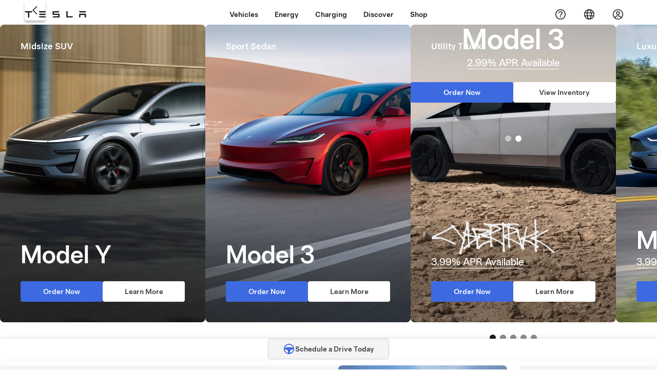

--- FILE ---
content_type: text/html; charset=UTF-8
request_url: https://www.tesla.com/api/tesla/footer/html/v1
body_size: 34
content:
<nav class="tds-footer-nav">
                  
  <h2 class="visually-hidden tds--is_visually_hidden">Footer menu</h2>
  

        

                            <ul data-region="footer" class="tds-footer-meta tds--align_center tds-list tds-list--horizontal tcl-site-footer">
                                      <li class="tds-footer-item">
                <a href="/about" title="About Tesla" class="tds-link tcl-link">          Tesla © <span class="menu-year">2024</span>
        </a>
                              </li>
                            <li class="tds-footer-item">
                <a href="/legal" class="tds-link tcl-link">          Privacy & Legal
        </a>
                              </li>
                            <li class="tds-footer-item">
                <a href="https://www.tesla.com/vin-recall-search" class="tds-link tcl-link">          Vehicle Recalls
        </a>
                              </li>
                            <li class="tds--hideon-phone-only tds-footer-item">
                <a href="/contact" class="tds-link tcl-link">          Contact
        </a>
                              </li>
                            <li class="tds-footer-item">
                <a href="/blog" class="tds-link tcl-link">          News
        </a>
                              </li>
                            <li class="tds--hideon-phone-only tds-footer-item">
                <a href="/updates" class="tds-link tcl-link">          Get Updates
        </a>
                              </li>
                            <li class="tds--hideon-phone-only tds-footer-item">
                <a href="/findus/list" class="tds-link tcl-link">          Locations
        </a>
                              </li>
                            <li class="tds-footer-item">
                <a href="/learn" class="tds-link tcl-link">          Learn
        </a>
                              </li>
          </ul>
        


  
      <div class="block block-tesla-banners block-banner-target-block-1">
  
    
      
  </div>

  </nav>


--- FILE ---
content_type: text/css; charset=UTF-8
request_url: https://www.tesla.com/_flysystem/s3/css/css_NWfDFG7WZtY9qNF-HJbASGDja6OyLEcvFJZjclVTfHE.css
body_size: 85693
content:
.applitools-activate .tcl-showcase__down-arrow{-webkit-animation:none;animation:none}.applitools-activate .tds-animate--bounce,.applitools-activate [id=battery-fill]{-webkit-animation-play-state:paused!important;animation-play-state:paused!important}
.tds-colorscheme--light,.tds-scrim--white,:root{--tds-animation-bezier-base:cubic-bezier(0.5,0,0,0.75);--tds-ui-opacity-100:1;--tds-ui-opacity-70:0.7;--tds-ui-opacity-50:0.5;--tds-ui-opacity-30:0.3;--tds-ui-opacity-0:0;--tds-ui-max-paragraph-width:75ch;--tds-ui-box-shadow-off:0 0 0 0 #0000;--tds-component-pill-padding-inline:20px;--tds-size-base-plus:12px;--tds-size-half:4px;--tds-size-base:8px;--tds-size-9x:72px;--tds-size-8x:64px;--tds-size-7x:56px;--tds-size-6x:48px;--tds-size-5x:40px;--tds-size-4x:32px;--tds-size-3x:24px;--tds-size-2x:16px;--tds-size-13x:104px;--tds-size-12x:96px;--tds-size-11x:88px;--tds-size-10x:80px;--tds-line-height-unitless:1.414;--tds-line-height-130:96px;--tds-line-height-120:72px;--tds-line-height-110:64px;--tds-line-height-100:56px;--tds-line-height-90:56px;--tds-line-height-80:48px;--tds-line-height-75:44px;--tds-line-height-70:36px;--tds-line-height-60:28px;--tds-line-height-50:28px;--tds-line-height-40:24px;--tds-line-height-30:20px;--tds-line-height-20:20px;--tds-line-height-10:18px;--tds-font-weight-thin:100;--tds-font-weight-regular:400;--tds-font-weight-medium:500;--tds-font-weight-light:300;--tds-font-weight-bold:700;--tds-font-size-130:80px;--tds-font-size-120:72px;--tds-font-size-110:64px;--tds-font-size-100:56px;--tds-font-size-90:48px;--tds-font-size-80:40px;--tds-font-size-75:34px;--tds-font-size-70:28px;--tds-font-size-60:24px;--tds-font-size-55:23px;--tds-font-size-50:20px;--tds-font-size-40:17px;--tds-font-size-30:14px;--tds-font-size-20:12px;--tds-font-size-10:10px;--tds-font-family-fallback-text:-apple-system,Arial,sans-serif;--tds-font-family-fallback-monospace:Menlo,monospace;--tds-font-family-fallback-display:-apple-system,Arial,sans-serif;--tds-font-family-base-speed:"CT Speed";--tds-font-family-base-blender:"Blender TSL";--tds-font-family-base-text:"Universal Sans Text";--tds-font-family-base-monospace:"Fira Code";--tds-font-family-base-display:"Universal Sans Display";--tds-color-status-yellow:#ffc107;--tds-color-status-orange:#f29137;--tds-color-status-red:#eb432f;--tds-color-status-magenta:#e13e8c;--tds-color-status-purple:#863ee1;--tds-color-status-blue:#3e6be2;--tds-color-status-teal:#3eade1;--tds-color-status-green:#02b028;--tds-color-yellow:#fbb01b;--tds-color-white:#fff;--tds-color-red-20:#ed4e3b;--tds-color-red-10:#b74134;--tds-color-grey-70:#f4f4f4;--tds-color-grey-65:#eee;--tds-color-grey-60:#e2e3e3;--tds-color-grey-50:#d0d1d2;--tds-color-grey-45:#bbb;--tds-color-grey-40:#a2a3a5;--tds-color-grey-35:#8e8e8e;--tds-color-grey-33:#707070;--tds-color-grey-30:#5c5e62;--tds-color-grey-25:#444;--tds-color-grey-20:#393c41;--tds-color-grey-15:#222;--tds-color-grey-10:#171a20;--tds-color-green:#12bb00;--tds-color-blue-40:#3368ff;--tds-color-blue-30:#3e6ae1;--tds-color-blue-20:#3457b1;--tds-color-blue-10:#2e4994;--tds-color-black:#000;--tds-border-width-small:1px;--tds-border-width-medium:2px;--tds-border-width-large:3px;--tds-border-width-hairline:0.5px;--tds-border-style:solid;--tds-border-radius-outline-only:0.001px;--tds-border-radius-circle:100%;--tds-ui-box-shadow-small:0 var(--tds-size-half) var(--tds-size-base) 0 #00000014;--tds-ui-box-shadow-medium:0 var(--tds-size-base) var(--tds-size-2x) 0 #0000001f;--tds-ui-box-shadow-large-reverse:0 -8px var(--tds-size-2x) 0 #00000029;--tds-ui-box-shadow-large:0 var(--tds-size-base) var(--tds-size-2x) 0 #00000029;--tds-component-pill-padding-block:var(--tds-size-2x);--tds-component-pill-height:var(--tds-size-5x);--tds-component-card-padding:var(--tds-size-2x);--tds-size-1x:var(--tds-size-base);--tds-font-family-thai-speed:var(--tds-font-family-base-speed),"Noto Sans Mono",var(--tds-font-family-fallback-speed);--tds-font-family-thai-blender:var(--tds-font-family-base-blender),"Noto Sans Thai",var(--tds-font-family-fallback-blender);--tds-font-family-thai-text:var(--tds-font-family-base-text),"Noto Sans Thai",var(--tds-font-family-fallback-text);--tds-font-family-thai-monospace:var(--tds-font-family-base-monospace),"Noto Sans Mono",var(--tds-font-family-fallback-monospace);--tds-font-family-thai-display:var(--tds-font-family-base-display),"Noto Sans Thai",var(--tds-font-family-fallback-display);--tds-font-family-latin-speed:var(--tds-font-family-base-speed),var(--tds-font-family-fallback-speed);--tds-font-family-latin-blender:var(--tds-font-family-base-blender),var(--tds-font-family-fallback-blender);--tds-font-family-latin-text:var(--tds-font-family-base-text),var(--tds-font-family-fallback-text);--tds-font-family-latin-monospace:var(--tds-font-family-base-monospace),var(--tds-font-family-fallback-monospace);--tds-font-family-latin-display:var(--tds-font-family-base-display),var(--tds-font-family-fallback-display);--tds-font-family-korean-speed:var(--tds-font-family-base-speed),"Noto Sans Mono",var(--tds-font-family-fallback-speed);--tds-font-family-korean-blender:var(--tds-font-family-base-blender),"Noto Sans KR",var(--tds-font-family-fallback-blender);--tds-font-family-korean-text:var(--tds-font-family-base-text),"Noto Sans KR",var(--tds-font-family-fallback-text);--tds-font-family-korean-monospace:var(--tds-font-family-base-monospace),var(--tds-font-family-fallback-monospace);--tds-font-family-korean-display:var(--tds-font-family-base-display),"Noto Sans KR",var(--tds-font-family-fallback-display);--tds-font-family-japanese-speed:var(--tds-font-family-base-speed),"Noto Sans Mono",var(--tds-font-family-fallback-speed);--tds-font-family-japanese-blender:var(--tds-font-family-base-blender),"AXIS Font Japanese W55","Hiragino Sans",var(--tds-font-family-fallback-blender);--tds-font-family-japanese-text:var(--tds-font-family-base-text),"AXIS Font Japanese W55","Hiragino Sans",var(--tds-font-family-fallback-text);--tds-font-family-japanese-monospace:var(--tds-font-family-base-monospace),var(--tds-font-family-fallback-monospace);--tds-font-family-japanese-display:var(--tds-font-family-base-display),"AXIS Font Japanese W55","Hiragino Sans",var(--tds-font-family-fallback-display);--tds-font-family-hebrew-speed:var(--tds-font-family-base-speed),"Noto Sans Mono",var(--tds-font-family-fallback-speed);--tds-font-family-hebrew-blender:var(--tds-font-family-base-blender),"Noto Sans",var(--tds-font-family-fallback-blender);--tds-font-family-hebrew-text:var(--tds-font-family-base-text),"Noto Sans Hebrew",var(--tds-font-family-fallback-text);--tds-font-family-hebrew-monospace:var(--tds-font-family-base-monospace),"Noto Sans Mono",var(--tds-font-family-fallback-monospace);--tds-font-family-hebrew-display:var(--tds-font-family-base-display),"Noto Sans Hebrew",var(--tds-font-family-fallback-display);--tds-font-family-greek-speed:var(--tds-font-family-base-speed),"Noto Sans Mono",var(--tds-font-family-fallback-speed);--tds-font-family-greek-blender:var(--tds-font-family-base-blender),"Noto Sans",var(--tds-font-family-fallback-blender);--tds-font-family-greek-text:var(--tds-font-family-base-text),"Noto Sans",var(--tds-font-family-fallback-text);--tds-font-family-greek-monospace:var(--tds-font-family-base-monospace),"Noto Sans Mono",var(--tds-font-family-fallback-monospace);--tds-font-family-greek-display:var(--tds-font-family-base-display),"Noto Sans",var(--tds-font-family-fallback-display);--tds-font-family-fallback-speed:var(--tds-font-family-fallback-monospace);--tds-font-family-fallback-blender:var(--tds-font-family-fallback-text);--tds-font-family-cyrillic-speed:var(--tds-font-family-base-speed),"Noto Sans Mono",var(--tds-font-family-fallback-speed);--tds-font-family-cyrillic-blender:var(--tds-font-family-base-blender),"Noto Sans",var(--tds-font-family-fallback-blender);--tds-font-family-cyrillic-text:var(--tds-font-family-base-text),"Noto Sans",var(--tds-font-family-fallback-text);--tds-font-family-cyrillic-monospace:var(--tds-font-family-base-monospace),"Noto Sans Mono",var(--tds-font-family-fallback-monospace);--tds-font-family-cyrillic-display:var(--tds-font-family-base-display),"Noto Sans",var(--tds-font-family-fallback-display);--tds-font-family-chinese-traditional-speed:var(--tds-font-family-base-speed),"PingFang Mono TC","Microsoft YaHei Mono",var(--tds-font-family-fallback-speed);--tds-font-family-chinese-traditional-blender:var(--tds-font-family-base-blender),"PingFang TC","Microsoft YaHei",var(--tds-font-family-fallback-blender);--tds-font-family-chinese-traditional-text:var(--tds-font-family-base-text),"PingFang TC","Microsoft YaHei",var(--tds-font-family-fallback-text);--tds-font-family-chinese-traditional-monospace:var(--tds-font-family-base-monospace),"PingFang Mono TC","Microsoft YaHei Mono",var(--tds-font-family-fallback-monospace);--tds-font-family-chinese-traditional-display:var(--tds-font-family-base-display),"PingFang TC","Microsoft YaHei",var(--tds-font-family-fallback-display);--tds-font-family-chinese-simplified-speed:var(--tds-font-family-base-speed),"PingFang Mono SC","Microsoft YaHei Mono",var(--tds-font-family-fallback-speed);--tds-font-family-chinese-simplified-blender:var(--tds-font-family-base-blender),"PingFang SC","Microsoft YaHei",var(--tds-font-family-fallback-blender);--tds-font-family-chinese-simplified-text:var(--tds-font-family-base-text),"PingFang SC","Microsoft YaHei",var(--tds-font-family-fallback-text);--tds-font-family-chinese-simplified-monospace:var(--tds-font-family-base-monospace),"PingFang Mono SC","Microsoft YaHei Mono",var(--tds-font-family-fallback-monospace);--tds-font-family-chinese-simplified-display:var(--tds-font-family-base-display),"PingFang SC","Microsoft YaHei",var(--tds-font-family-fallback-display);--tds-font-family-chinese-hk-speed:var(--tds-font-family-base-speed),"PingFang Mono HK","Microsoft YaHei",var(--tds-font-family-fallback-speed);--tds-font-family-chinese-hk-blender:var(--tds-font-family-base-blender),"PingFang HK","Microsoft YaHei",var(--tds-font-family-fallback-blender);--tds-font-family-chinese-hk-text:var(--tds-font-family-base-text),"PingFang HK","Microsoft YaHei",var(--tds-font-family-fallback-text);--tds-font-family-chinese-hk-monospace:var(--tds-font-family-base-monospace),"PingFang Mono HK","Microsoft YaHei Mono",var(--tds-font-family-fallback-monospace);--tds-font-family-chinese-hk-display:var(--tds-font-family-base-display),"PingFang HK","Microsoft YaHei",var(--tds-font-family-fallback-display);--tds-font-family-arabic-speed:var(--tds-font-family-base-speed),"Noto Sans Arabic","Noto Sans Mono",var(--tds-font-family-fallback-speed);--tds-font-family-arabic-blender:var(--tds-font-family-base-blender),"Noto Sans Arabic",var(--tds-font-family-fallback-blender);--tds-font-family-arabic-text:var(--tds-font-family-base-text),"Noto Sans Arabic",var(--tds-font-family-fallback-text);--tds-font-family-arabic-monospace:var(--tds-font-family-base-monospace),"Noto Sans Mono",var(--tds-font-family-fallback-monospace);--tds-font-family-arabic-display:var(--tds-font-family-base-display),"Noto Sans Arabic",var(--tds-font-family-fallback-display);--tds-color-status-grey:var(--tds-color-grey-33);--tds-border-radius-pill:var(--tds-size-half);--tds-border-radius-card-dense:var(--tds-size-half);--tds-border-radius-card-base:var(--tds-size-half);--tds-border-radius-base:var(--tds-size-half);--tds-theme-background-container-alt-highlight:rgba(0,0,0,.075);--tds-theme-background-container-alt:#0000000d;--tds-theme-status-yellow-pastel:#ffc10733;--tds-theme-status-orange-pastel:#f2913733;--tds-theme-status-red-pastel:rgba(235,67,47,.175);--tds-theme-status-magenta-pastel:rgba(225,62,140,.175);--tds-theme-status-purple-puzzo:#639;--tds-theme-status-purple-pastel:rgba(134,62,225,.175);--tds-theme-status-blue-pastel:rgba(62,107,226,.175);--tds-theme-status-teal-pastel:#3eade126;--tds-theme-status-green-pastel:rgba(2,176,40,.175);--tds-theme-status-grey-pastel:rgba(93,94,98,.175);--tds-theme-secondary-warning:var(--tds-color-yellow);--tds-theme-secondary-positive:var(--tds-color-green);--tds-theme-secondary-negative:var(--tds-color-red-10);--tds-theme-primary-highlight:var(--tds-color-blue-20);--tds-theme-primary:var(--tds-color-blue-30);--tds-theme-foreground-primary:var(--tds-color-blue-30);--tds-theme-foreground-on-primary:var(--tds-color-white);--tds-theme-foreground-low-contrast:var(--tds-color-grey-30);--tds-theme-foreground-inverse:var(--tds-color-black);--tds-theme-foreground-high-contrast:var(--tds-color-grey-10);--tds-theme-foreground:var(--tds-color-grey-20);--tds-theme-border-low-contrast:var(--tds-color-grey-60);--tds-theme-border:var(--tds-color-grey-50);--tds-theme-background-dialog:var(--tds-color-white);--tds-theme-background:var(--tds-color-white);--tds-theme-background-container-highlight:var(--tds-color-grey-65);--tds-theme-background-container:var(--tds-color-grey-70)}.tds-scrim--light{--tds-theme-background-container-alt-highlight:rgba(0,0,0,.075);--tds-theme-background-container-alt:#0000000d;--tds-theme-status-yellow-pastel:#ffc10733;--tds-theme-status-orange-pastel:#f2913733;--tds-theme-status-red-pastel:rgba(235,67,47,.175);--tds-theme-status-magenta-pastel:rgba(225,62,140,.175);--tds-theme-status-purple-puzzo:#639;--tds-theme-status-purple-pastel:rgba(134,62,225,.175);--tds-theme-status-blue-pastel:rgba(62,107,226,.175);--tds-theme-status-teal-pastel:#3eade126;--tds-theme-status-green-pastel:rgba(2,176,40,.175);--tds-theme-status-grey-pastel:rgba(93,94,98,.175);--tds-theme-secondary-warning:var(--tds-color-yellow);--tds-theme-secondary-positive:var(--tds-color-green);--tds-theme-secondary-negative:var(--tds-color-red-10);--tds-theme-primary-highlight:var(--tds-color-blue-20);--tds-theme-primary:var(--tds-color-blue-30);--tds-theme-foreground-primary:var(--tds-color-blue-20);--tds-theme-foreground-on-primary:var(--tds-color-white);--tds-theme-foreground-low-contrast:var(--tds-color-grey-30);--tds-theme-foreground-inverse:var(--tds-color-black);--tds-theme-foreground-high-contrast:var(--tds-color-grey-10);--tds-theme-foreground:var(--tds-color-grey-20);--tds-theme-border-low-contrast:var(--tds-color-grey-60);--tds-theme-border:var(--tds-color-grey-50);--tds-theme-background-dialog:var(--tds-color-white);--tds-theme-background:var(--tds-color-grey-70);--tds-theme-background-container-highlight:var(--tds-color-grey-65);--tds-theme-background-container:var(--tds-color-white)}.tds-colorscheme--dark,.tds-scrim--black{--tds-theme-background-container-alt-highlight:#ffffff40;--tds-theme-background-container-alt:hsla(0,0%,100%,.135);--tds-theme-status-yellow-pastel:rgba(255,193,7,.225);--tds-theme-status-orange-pastel:rgba(242,145,55,.225);--tds-theme-status-red-pastel:#eb432f40;--tds-theme-status-magenta-pastel:#e13e8c40;--tds-theme-status-purple-puzzo:#639;--tds-theme-status-purple-pastel:rgba(134,62,225,.275);--tds-theme-status-blue-pastel:rgba(62,107,226,.275);--tds-theme-status-teal-pastel:#3eade140;--tds-theme-status-green-pastel:#02b02840;--tds-theme-status-grey-pastel:#5d5e6240;--tds-theme-secondary-warning:var(--tds-color-yellow);--tds-theme-secondary-positive:var(--tds-color-green);--tds-theme-secondary-negative:var(--tds-color-red-10);--tds-theme-primary-highlight:var(--tds-color-blue-20);--tds-theme-primary:var(--tds-color-blue-30);--tds-theme-foreground-primary:var(--tds-color-blue-40);--tds-theme-foreground-on-primary:var(--tds-color-white);--tds-theme-foreground-low-contrast:var(--tds-color-grey-50);--tds-theme-foreground-inverse:var(--tds-color-white);--tds-theme-foreground-high-contrast:var(--tds-color-white);--tds-theme-foreground:var(--tds-color-grey-65);--tds-theme-border-low-contrast:var(--tds-color-grey-25);--tds-theme-border:var(--tds-color-grey-30);--tds-theme-background-dialog:var(--tds-color-grey-15);--tds-theme-background:var(--tds-color-black);--tds-theme-background-container-highlight:var(--tds-color-grey-20);--tds-theme-background-container:var(--tds-color-grey-15)}.tds-component-preview,:root{--tds-bezier:cubic-bezier(0.5,0,0,0.75);--tds-size:8px;--tds-size--10x:80px;--tds-size--11x:88px;--tds-size--12x:96px;--tds-size--13x:104px;--tds-size--1x:8px;--tds-size--2x:16px;--tds-size--3x:24px;--tds-size--4x:32px;--tds-size--5x:40px;--tds-size--6x:48px;--tds-size--7x:56px;--tds-size--8x:64px;--tds-size--9x:72px;--tds-size--half:4px;--tds-color--black:#000;--tds-color--blue10:#2e4994;--tds-color--blue20:#3457b1;--tds-color--blue30:#3e6ae1;--tds-color--green:#12bb00;--tds-color--grey10:#171a20;--tds-color--grey15:#222;--tds-color--grey20:#393c41;--tds-color--grey25:#444;--tds-color--grey30:#5c5e62;--tds-color--grey35:#8e8e8e;--tds-color--grey40:#a2a3a5;--tds-color--grey45:#bbb;--tds-color--grey50:#d0d1d2;--tds-color--grey60:#e2e3e3;--tds-color--grey65:#eee;--tds-color--grey70:#f4f4f4;--tds-color--red10:#b74134;--tds-color--red20:#ed4e3b;--tds-color--white:#fff;--tds-color--yellow:#fbb01b;--tds-blur--button:16px;--tds-blur--large:8px;--tds-blur--small:4px;--tds-border-radius:4px;--tds-border-radius--card:4px;--tds-border-radius--card--dense:4px;--tds-border-radius--circle:100%;--tds-border-radius--pill:4px;--tds-border-radius--outline-only:0.001px;--tds-border-style:solid;--tds-border-width--hairline:1px;--tds-border-width--large:3px;--tds-border-width--medium:2px;--tds-border-width--small:1px;--tds-box-shadow--large:0 8px 16px 0 #00000029;--tds-box-shadow--large-reverse:0 -8px 16px 0 #00000029;--tds-box-shadow--medium:0 8px 16px 0 #0000001f;--tds-box-shadow--off:0 0 0 0 #0000;--tds-box-shadow--small:0 4px 8px 0 #00000014;--tds-height--choice:24px;--tds-height--pill:40px;--tds-max-paragraph-width:75ch;--tds-opacity--100:1;--tds-opacity--30:0.3;--tds-opacity--50:0.5;--tds-opacity--70:0.7;--tds-opacity--transparent:0;--tds-padding--card:24px;--tds-padding--card--dense:16px}@media (-webkit-min-device-pixel-ratio:2),(min-resolution:192dpi),(min-resolution:2){.tds-component-preview,:root{--tds-border-width--hairline:0.5px}}:root{--tds-paragraph-gap:var(--tds-font-size-30)}*{box-sizing:border-box;scroll-behavior:smooth}body,html{-moz-osx-font-smoothing:grayscale;-webkit-font-smoothing:antialiased;margin:0;padding:0}html{-webkit-text-size-adjust:100%;block-size:-webkit-fill-available}body{margin:0;min-block-size:100vh;min-block-size:-webkit-fill-available}dd,dl,dt,ol,ul{list-style-type:none}dd,dl,dt,figcaption,figure,ol,ul{margin:0;padding:0}li,p{max-inline-size:var(--tds-max-paragraph-width)}li{margin:0}p{font-size:var(--tds-font-size-30);line-height:var(--tds-line-height-30)}:is(ul,ol)+p,p+:is(ul,ol),p+p{padding-block-start:var(--tds-paragraph-gap)}small{font-size:var(--tds-font-size-20);line-height:var(--tds-line-height-10)}.tds-normalize-text{text-wrap:initial;color:var(--tds-theme-foreground);text-align:initial}h1,h2,h3,h4,h5,h6,p,small{display:block;margin:0}h1,h2,h3,h4,h5,h6,li,p,small{line-height:var(--tds-line-height-30)}hr{background:var(--tds-color--grey50,#d0d1d2);block-size:1px;border:none;box-sizing:border-box;overflow:visible}pre{font-family:monospace,monospace;font-size:1em}abbr[title]{border-block-end:none;text-decoration:underline;-webkit-text-decoration:underline dotted;text-decoration:underline dotted}b,strong{font-weight:500}code,kbd,samp{font-family:monospace,monospace;font-size:1em}small{font-size:80%}sub,sup{font-size:75%;line-height:0;position:relative;vertical-align:initial}sub{bottom:-.25em}sup{top:-.5em}button,input,optgroup,select,textarea{font-family:inherit;font-size:100%;font-weight:inherit;line-height:inherit;margin:0}button,input{overflow:visible}button,select{text-transform:none}[type=button],[type=reset],[type=submit],button{appearance:button}[type=button]::-moz-focus-inner,[type=reset]::-moz-focus-inner,[type=submit]::-moz-focus-inner,button::-moz-focus-inner{border-style:none;padding:0}[type=button]:-moz-focusring,[type=reset]:-moz-focusring,[type=submit]:-moz-focusring,button:-moz-focusring{outline:1px dotted ButtonText}fieldset{padding:.35em .75em .625em}legend{box-sizing:border-box;color:inherit;display:table;max-inline-size:100%;padding:0;white-space:normal}progress{vertical-align:initial}textarea{overflow:auto}[type=number]::-webkit-inner-spin-button,[type=number]::-webkit-outer-spin-button{block-size:auto}[type=search]{appearance:textfield;outline-offset:-2px}[type=search]::-webkit-search-decoration{-webkit-appearance:none}::-webkit-file-upload-button{appearance:button;font:inherit}@media (prefers-reduced-motion:reduce){*,:after,:before{animation:none!important;transition:none!important}}:focus{outline:none}*{outline-offset:2px}:not(input):focus-visible{outline:var(--tds-outline--focus)}:where(.tds--indicate-focus) :focus{outline:var(--tds-outline--focus)}details{display:block}summary{display:list-item}.tds--disabled,[disabled],[disabled]~[class*=tds-form-label]{cursor:not-allowed;opacity:var(--tds-ui-opacity-50)}:is(.tds--disabled,[disabled]) :is(.tds--disabled,[disabled]){opacity:unset}.tds--disabled *,[disabled] *,[disabled]:after,[disabled]:before,[disabled]~[class*=tds-form-label],[disabled]~[class*=tds-form-label]:after,[disabled]~[class*=tds-form-label]:before{pointer-events:none}tds-form-input,tds-form-input-date,tds-form-input-dropdown,tds-form-input-file-upload,tds-form-input-search{display:block}@font-face{font-display:swap;font-family:Universal Sans Display;font-style:normal;font-weight:700;src:url(https://digitalassets.tesla.com/tesla-design-system/raw/upload/static/fonts/universal-sans-2/web/display/Universal-Sans-Display-Bold.woff2) format("woff2")}@font-face{font-display:swap;font-family:Universal Sans Display;font-style:normal;font-weight:500;src:url(https://digitalassets.tesla.com/tesla-design-system/raw/upload/static/fonts/universal-sans-2/web/display/Universal-Sans-Display-Medium.woff2) format("woff2")}@font-face{font-display:swap;font-family:Universal Sans Display;font-style:normal;font-weight:400;src:url(https://digitalassets.tesla.com/tesla-design-system/raw/upload/static/fonts/universal-sans-2/web/display/Universal-Sans-Display-Regular.woff2) format("woff2")}@font-face{font-display:swap;font-family:Universal Sans Display;font-style:normal;font-weight:300;src:url(https://digitalassets.tesla.com/tesla-design-system/raw/upload/static/fonts/universal-sans-2/web/display/Universal-Sans-Display-Light.woff2) format("woff2")}@font-face{font-display:swap;font-family:Universal Sans Display;font-style:normal;font-weight:100;src:url(https://digitalassets.tesla.com/tesla-design-system/raw/upload/static/fonts/universal-sans-2/web/display/Universal-Sans-Display-Thin.woff2) format("woff2")}@font-face{font-display:swap;font-family:Universal Sans Text;font-style:normal;font-weight:700;src:url(https://digitalassets.tesla.com/tesla-design-system/raw/upload/static/fonts/universal-sans-2/web/text/Universal-Sans-Text-Bold.woff2) format("woff2")}@font-face{font-display:swap;font-family:Universal Sans Text;font-style:normal;font-weight:500;src:url(https://digitalassets.tesla.com/tesla-design-system/raw/upload/static/fonts/universal-sans-2/web/text/Universal-Sans-Text-Medium.woff2) format("woff2")}@font-face{font-display:swap;font-family:Universal Sans Text;font-style:normal;font-weight:400;src:url(https://digitalassets.tesla.com/tesla-design-system/raw/upload/static/fonts/universal-sans-2/web/text/Universal-Sans-Text-Regular.woff2) format("woff2")}@font-face{font-display:swap;font-family:Universal Sans Text;font-style:normal;font-weight:300;src:url(https://digitalassets.tesla.com/tesla-design-system/raw/upload/static/fonts/universal-sans-2/web/text/Universal-Sans-Text-Light.woff2) format("woff2")}@font-face{font-display:swap;font-family:Universal Sans Text;font-style:normal;font-weight:100;src:url(https://digitalassets.tesla.com/tesla-design-system/raw/upload/static/fonts/universal-sans-2/web/text/Universal-Sans-Text-Thin.woff2) format("woff2")}@font-face{font-display:swap;font-family:Noto Sans Arabic;font-stretch:100%;font-style:normal;font-weight:500;src:url(https://digitalassets.tesla.com/tesla-design-system/raw/upload/static/fonts/intl-fonts/Noto-Sans-Arabic.woff2) format("woff2");unicode-range:u+06??,u+0750-077f,u+0870-088e,u+0890-0891,u+0898-08e1,u+08e3-08ff,u+200c-200e,u+2010-2011,u+204f,u+2e41,u+fb50-fdff,u+fe70-fe74,u+fe76-fefc,u+102e0-102fb,u+10e60-10e7e,u+10efd-10eff,u+1ee00-1ee03,u+1ee05-1ee1f,u+1ee21-1ee22,u+1ee24,u+1ee27,u+1ee29-1ee32,u+1ee34-1ee37,u+1ee39,u+1ee3b,u+1ee42,u+1ee47,u+1ee49,u+1ee4b,u+1ee4d-1ee4f,u+1ee51-1ee52,u+1ee54,u+1ee57,u+1ee59,u+1ee5b,u+1ee5d,u+1ee5f,u+1ee61-1ee62,u+1ee64,u+1ee67-1ee6a,u+1ee6c-1ee72,u+1ee74-1ee77,u+1ee79-1ee7c,u+1ee7e,u+1ee80-1ee89,u+1ee8b-1ee9b,u+1eea1-1eea3,u+1eea5-1eea9,u+1eeab-1eebb,u+1eef0-1eef1,u+00??,u+0131,u+0152-0153,u+02bb-02bc,u+02c6,u+02da,u+02dc,u+0304,u+0308,u+0329,u+2000-206f,u+2074,u+20ac,u+2122,u+2191,u+2193,u+2212,u+2215,u+feff,u+fffd}@font-face{font-display:swap;font-family:Noto Sans Arabic;font-stretch:100%;font-style:normal;font-weight:400;src:url(https://digitalassets.tesla.com/tesla-design-system/raw/upload/static/fonts/intl-fonts/Noto-Sans-Arabic.woff2) format("woff2");unicode-range:u+06??,u+0750-077f,u+0870-088e,u+0890-0891,u+0898-08e1,u+08e3-08ff,u+200c-200e,u+2010-2011,u+204f,u+2e41,u+fb50-fdff,u+fe70-fe74,u+fe76-fefc,u+102e0-102fb,u+10e60-10e7e,u+10efd-10eff,u+1ee00-1ee03,u+1ee05-1ee1f,u+1ee21-1ee22,u+1ee24,u+1ee27,u+1ee29-1ee32,u+1ee34-1ee37,u+1ee39,u+1ee3b,u+1ee42,u+1ee47,u+1ee49,u+1ee4b,u+1ee4d-1ee4f,u+1ee51-1ee52,u+1ee54,u+1ee57,u+1ee59,u+1ee5b,u+1ee5d,u+1ee5f,u+1ee61-1ee62,u+1ee64,u+1ee67-1ee6a,u+1ee6c-1ee72,u+1ee74-1ee77,u+1ee79-1ee7c,u+1ee7e,u+1ee80-1ee89,u+1ee8b-1ee9b,u+1eea1-1eea3,u+1eea5-1eea9,u+1eeab-1eebb,u+1eef0-1eef1,u+00??,u+0131,u+0152-0153,u+02bb-02bc,u+02c6,u+02da,u+02dc,u+0304,u+0308,u+0329,u+2000-206f,u+2074,u+20ac,u+2122,u+2191,u+2193,u+2212,u+2215,u+feff,u+fffd}@font-face{font-family:Noto Sans;font-stretch:100%;font-style:normal;font-weight:500;src:url(https://digitalassets.tesla.com/tesla-design-system/raw/upload/static/fonts/intl-fonts/Noto-Sans-Cyrillic.woff2) format("woff2");unicode-range:u+0301,u+0400-045f,u+0490-0491,u+04b0-04b1,u+2116}@font-face{font-family:Noto Sans;font-stretch:100%;font-style:normal;font-weight:500;src:url(https://digitalassets.tesla.com/tesla-design-system/raw/upload/static/fonts/intl-fonts/Noto-Sans-Cyrillic-Ext.woff2) format("woff2");unicode-range:u+0460-052f,u+1c80-1c88,u+20b4,u+2de0-2dff,u+a640-a69f,u+fe2e-fe2f}@font-face{font-family:Noto Sans;font-stretch:100%;font-style:normal;font-weight:400;src:url(https://digitalassets.tesla.com/tesla-design-system/raw/upload/static/fonts/intl-fonts/Noto-Sans-Cyrillic.woff2) format("woff2");unicode-range:u+0301,u+0400-045f,u+0490-0491,u+04b0-04b1,u+2116}@font-face{font-family:Noto Sans;font-stretch:100%;font-style:normal;font-weight:400;src:url(https://digitalassets.tesla.com/tesla-design-system/raw/upload/static/fonts/intl-fonts/Noto-Sans-Cyrillic-Ext.woff2) format("woff2");unicode-range:u+0460-052f,u+1c80-1c88,u+20b4,u+2de0-2dff,u+a640-a69f,u+fe2e-fe2f}@font-face{font-family:Noto Sans;font-stretch:100%;font-style:normal;font-weight:500;src:url(https://digitalassets.tesla.com/tesla-design-system/raw/upload/static/fonts/intl-fonts/Noto-Sans-Greek.woff2) format("woff2");unicode-range:u+0370-0377,u+037a-037f,u+0384-038a,u+038c,u+038e-03a1,u+03a3-03ff}@font-face{font-family:Noto Sans;font-stretch:100%;font-style:normal;font-weight:500;src:url(https://digitalassets.tesla.com/tesla-design-system/raw/upload/static/fonts/intl-fonts/Noto-Sans-Greek-Ext.woff2) format("woff2");unicode-range:u+1f??}@font-face{font-family:Noto Sans;font-stretch:100%;font-style:normal;font-weight:400;src:url(https://digitalassets.tesla.com/tesla-design-system/raw/upload/static/fonts/intl-fonts/Noto-Sans-Greek.woff2) format("woff2");unicode-range:u+0370-0377,u+037a-037f,u+0384-038a,u+038c,u+038e-03a1,u+03a3-03ff}@font-face{font-family:Noto Sans;font-stretch:100%;font-style:normal;font-weight:400;src:url(https://digitalassets.tesla.com/tesla-design-system/raw/upload/static/fonts/intl-fonts/Noto-Sans-Greek-Ext.woff2) format("woff2");unicode-range:u+1f??}@font-face{font-family:Noto Sans;font-stretch:100%;font-style:normal;font-weight:400;src:url(https://digitalassets.tesla.com/tesla-design-system/raw/upload/static/fonts/intl-fonts/Noto-Sans-Devanagari.woff2) format("woff2");unicode-range:u+0900-097f,u+1cd0-1cf9,u+200c-200d,u+20a8,u+20b9,u+20f0,u+25cc,u+a830-a839,u+a8e0-a8ff,u+11b00-11b09}@font-face{font-family:Noto Sans;font-stretch:100%;font-style:normal;font-weight:500;src:url(https://digitalassets.tesla.com/tesla-design-system/raw/upload/static/fonts/intl-fonts/Noto-Sans-Devanagari.woff2) format("woff2");unicode-range:u+0900-097f,u+1cd0-1cf9,u+200c-200d,u+20a8,u+20b9,u+20f0,u+25cc,u+a830-a839,u+a8e0-a8ff,u+11b00-11b09}@font-face{font-family:Noto Sans;font-stretch:100%;font-style:normal;font-weight:400;src:url(https://digitalassets.tesla.com/tesla-design-system/raw/upload/static/fonts/intl-fonts/Noto-Sans-Vietnamese.woff2) format("woff2");unicode-range:u+0102-0103,u+0110-0111,u+0128-0129,u+0168-0169,u+01a0-01a1,u+01af-01b0,u+0300-0301,u+0303-0304,u+0308-0309,u+0323,u+0329,u+1ea0-1ef9,u+20ab}@font-face{font-family:Noto Sans;font-stretch:100%;font-style:normal;font-weight:500;src:url(https://digitalassets.tesla.com/tesla-design-system/raw/upload/static/fonts/intl-fonts/Noto-Sans-Vietnamese.woff2) format("woff2");unicode-range:u+0102-0103,u+0110-0111,u+0128-0129,u+0168-0169,u+01a0-01a1,u+01af-01b0,u+0300-0301,u+0303-0304,u+0308-0309,u+0323,u+0329,u+1ea0-1ef9,u+20ab}@font-face{font-display:swap;font-family:Noto Sans Hebrew;font-stretch:100%;font-style:normal;font-weight:500;src:url(https://digitalassets.tesla.com/tesla-design-system/raw/upload/v1717099946/static/fonts/intl-fonts/Noto-Sans-Hebrew.woff2) format("woff2");unicode-range:u+0590-05ff,u+200c-2010,u+20aa,u+25cc,u+fb1d-fb4f,u+00??,u+0131,u+0152-0153,u+02bb-02bc,u+02c6,u+02da,u+02dc,u+2000-206f,u+2074,u+20ac,u+2122,u+2191,u+2193,u+2212,u+2215,u+feff,u+fffd}@font-face{font-display:swap;font-family:Noto Sans Hebrew;font-stretch:100%;font-style:normal;font-weight:400;src:url(https://digitalassets.tesla.com/tesla-design-system/raw/upload/v1717099946/static/fonts/intl-fonts/Noto-Sans-Hebrew.woff2) format("woff2");unicode-range:u+0590-05ff,u+200c-2010,u+20aa,u+25cc,u+fb1d-fb4f,u+00??,u+0131,u+0152-0153,u+02bb-02bc,u+02c6,u+02da,u+02dc,u+2000-206f,u+2074,u+20ac,u+2122,u+2191,u+2193,u+2212,u+2215,u+feff,u+fffd}@font-face{font-display:swap;font-family:Noto Sans Thai;font-stretch:100%;font-style:normal;font-weight:500;src:url(https://digitalassets.tesla.com/tesla-design-system/raw/upload/v1717100930/static/fonts/intl-fonts/Noto-Sans-Thai.woff2) format("woff2");unicode-range:u+0e01-0e5b,u+200c-200d,u+25cc}@font-face{font-display:swap;font-family:Noto Sans Thai;font-stretch:100%;font-style:normal;font-weight:400;src:url(https://digitalassets.tesla.com/tesla-design-system/raw/upload/v1717100930/static/fonts/intl-fonts/Noto-Sans-Thai.woff2) format("woff2");unicode-range:u+0e01-0e5b,u+200c-200d,u+25cc}@font-face{font-family:Fira Code;font-style:normal;font-weight:500;src:url(https://digitalassets.tesla.com/tesla-design-system/raw/upload/static/fonts/intl-fonts/Fira-Code.woff2) format("woff2");unicode-range:u+00??,u+0131,u+0152-0153,u+02bb-02bc,u+02c6,u+02da,u+02dc,u+0304,u+0308,u+0329,u+2000-206f,u+2074,u+20ac,u+2122,u+2191,u+2193,u+2212,u+2215,u+feff,u+fffd}@font-face{font-family:Fira Code;font-style:normal;font-weight:500;src:url(https://digitalassets.tesla.com/tesla-design-system/raw/upload/static/fonts/intl-fonts/Fira-Code-Ext.woff2) format("woff2");unicode-range:u+0100-02af,u+0304,u+0308,u+0329,u+1e00-1e9f,u+1ef2-1eff,u+2020,u+20a0-20ab,u+20ad-20c0,u+2113,u+2c60-2c7f,u+a720-a7ff}@font-face{font-family:Fira Code;font-style:normal;font-weight:400;src:url(https://digitalassets.tesla.com/tesla-design-system/raw/upload/static/fonts/intl-fonts/Fira-Code.woff2) format("woff2");unicode-range:u+00??,u+0131,u+0152-0153,u+02bb-02bc,u+02c6,u+02da,u+02dc,u+0304,u+0308,u+0329,u+2000-206f,u+2074,u+20ac,u+2122,u+2191,u+2193,u+2212,u+2215,u+feff,u+fffd}@font-face{font-family:Fira Code;font-style:normal;font-weight:400;src:url(https://digitalassets.tesla.com/tesla-design-system/raw/upload/static/fonts/intl-fonts/Fira-Code-Ext.woff2) format("woff2");unicode-range:u+0100-02af,u+0304,u+0308,u+0329,u+1e00-1e9f,u+1ef2-1eff,u+2020,u+20a0-20ab,u+20ad-20c0,u+2113,u+2c60-2c7f,u+a720-a7ff}@font-face{font-family:PingFang SC;font-weight:500;src:local("PingFang SC Semibold")}@font-face{font-family:PingFang SC;font-weight:400;src:local("PingFang SC Regular")}@font-face{font-family:PingFang TC;font-weight:500;src:local("PingFang TC Semibold")}@font-face{font-family:PingFang TC;font-weight:400;src:local("PingFang TC Regular")}@font-face{font-family:PingFang HK;font-weight:400;src:local("PingFang HK Regular")}@font-face{font-family:PingFang HK;font-weight:500;src:local("PingFang HK Semibold")}.tds-normalize-text,:root{font-size:var(--tds-font-size-30);font-weight:var(--tds-font-weight-regular);line-height:var(--tds-line-height-30)}:root{font-family:var(--tds-font-family-latin-text);text-rendering:optimizelegibility}:is(h1,h2,h3,h4,.tds-text--h1,.tds-text--h2,.tds-text--h3,.tds-text--h4){font-family:var(--tds-font-family-latin-display)}:is(h5,h6,.tds-text--h5,.tds-text--h6),:is(small,sub,sup){font-family:var(--tds-font-family-latin-text)}:is(code,.tds-text--monospace){font-family:var(--tds-font-family-latin-monospace)}:lang(ar){font-family:var(--tds-font-family-arabic-text)}:is(h1,h2,h3,h4,.tds-text--h1,.tds-text--h2,.tds-text--h3,.tds-text--h4):lang(ar){font-family:var(--tds-font-family-arabic-display)}:is(small,sub,sup):lang(ar){font-family:var(--tds-font-family-arabic-text)}:is(code,.tds-text--monospace):lang(ar){font-family:var(--tds-font-family-arabic-monospace)}:lang(el){font-family:var(--tds-font-family-greek-text)}:is(h1,h2,h3,h4,.tds-text--h1,.tds-text--h2,.tds-text--h3,.tds-text--h4):lang(el){font-family:var(--tds-font-family-greek-display)}:is(small,sub,sup):lang(el){font-family:var(--tds-font-family-greek-text)}:is(code,.tds-text--monospace):lang(el){font-family:var(--tds-font-family-greek-monospace)}:lang(he){font-family:var(--tds-font-family-hebrew-text)}:is(h1,h2,h3,h4,.tds-text--h1,.tds-text--h2,.tds-text--h3,.tds-text--h4):lang(he){font-family:var(--tds-font-family-hebrew-display)}:is(small,sub,sup):lang(he){font-family:var(--tds-font-family-hebrew-text)}:is(code,.tds-text--monospace):lang(he){font-family:var(--tds-font-family-hebrew-monospace)}:lang(th){font-family:var(--tds-font-family-thai-text)}:is(h1,h2,h3,h4,.tds-text--h1,.tds-text--h2,.tds-text--h3,.tds-text--h4):lang(th){font-family:var(--tds-font-family-thai-display)}:is(small,sub,sup):lang(th){font-family:var(--tds-font-family-thai-text)}:is(code,.tds-text--monospace):lang(th){font-family:var(--tds-font-family-thai-monospace)}:lang(ko){font-family:var(--tds-font-family-korean-text)}:is(h1,h2,h3,h4,.tds-text--h1,.tds-text--h2,.tds-text--h3,.tds-text--h4):lang(ko){font-family:var(--tds-font-family-korean-display)}:is(small,sub,sup):lang(ko){font-family:var(--tds-font-family-korean-text)}:is(code,.tds-text--monospace):lang(ko){font-family:var(--tds-font-family-korean-monospace)}:lang(ja){font-family:var(--tds-font-family-japanese-text)}:is(h1,h2,h3,h4,.tds-text--h1,.tds-text--h2,.tds-text--h3,.tds-text--h4):lang(ja){font-family:var(--tds-font-family-japanese-display)}:is(small,sub,sup):lang(ja){font-family:var(--tds-font-family-japanese-text)}:is(code,.tds-text--monospace):lang(ja){font-family:var(--tds-font-family-japanese-monospace)}:lang(zh){font-family:var(--tds-font-family-chinese-simplified-text)}:is(h1,h2,h3,h4,.tds-text--h1,.tds-text--h2,.tds-text--h3,.tds-text--h4):lang(zh){font-family:var(--tds-font-family-chinese-simplified-display)}:is(small,sub,sup):lang(zh){font-family:var(--tds-font-family-chinese-simplified-text)}:is(code,.tds-text--monospace):lang(zh){font-family:var(--tds-font-family-chinese-simplified-monospace)}:lang(zh-HK){font-family:var(--tds-font-family-chinese-hk-text)}:is(h1,h2,h3,h4,.tds-text--h1,.tds-text--h2,.tds-text--h3,.tds-text--h4):lang(zh-HK){font-family:var(--tds-font-family-chinese-hk-display)}:is(small,sub,sup):lang(zh-HK){font-family:var(--tds-font-family-chinese-hk-text)}:is(code,.tds-text--monospace):lang(zh-HK){font-family:var(--tds-font-family-chinese-hk-monospace)}:is(:lang(zh-MO),:lang(zh-TW)){font-family:var(--tds-font-family-chinese-traditional-text)}:is(h1,h2,h3,h4,.tds-text--h1,.tds-text--h2,.tds-text--h3,.tds-text--h4):is(:lang(zh-MO),:lang(zh-TW)){font-family:var(--tds-font-family-chinese-traditional-display)}:is(small,sub,sup):is(:lang(zh-MO),:lang(zh-TW)){font-family:var(--tds-font-family-chinese-traditional-text)}:is(code,.tds-text--monospace):is(:lang(zh-MO),:lang(zh-TW)){font-family:var(--tds-font-family-chinese-traditional-monospace)}.tds-font-family--blender{color:var(--tds-theme-foreground);font-family:var(--tds-font-family-latin-blender);font-weight:500;text-rendering:optimizelegibility}.tds-font-family--blender :is(h1,h2,h3,h4,h5,h6,.tds-text--h1,.tds-text--h2,.tds-text--h3,.tds-text--h4,.tds-text--h5,.tds-text--h6){color:var(--tds-theme-foreground-high-contrast);font-family:var(--tds-font-family-latin-blender);font-weight:700}.tds-font-family--blender :is(small,sub,sup,.tds-text--caption){color:var(--tds-theme-foreground-low-contrast);font-family:var(--tds-font-family-latin-blender)}.tds-font-family--blender :is(code,.tds-text--monospace){font-family:var(--tds-font-family-latin-monospace)}:is(.tds-font-family--blender):lang(ar){font-family:var(--tds-font-family-arabic-blender)}:is(.tds-font-family--blender):lang(el){font-family:var(--tds-font-family-greek-blender)}:is(.tds-font-family--blender):lang(he){font-family:var(--tds-font-family-hebrew-blender)}:is(.tds-font-family--blender):lang(th){font-family:var(--tds-font-family-thai-blender)}:is(.tds-font-family--blender):lang(ko){font-family:var(--tds-font-family-korean-blender)}:is(.tds-font-family--blender):lang(ja){font-family:var(--tds-font-family-japanese-blender)}:is(.tds-font-family--blender):lang(zh){font-family:var(--tds-font-family-chinese-simplified-blender)}:is(.tds-font-family--blender):lang(zh-HK){font-family:var(--tds-font-family-chinese-hk-blender)}:is(.tds-font-family--blender):is(:lang(zh-MO),:lang(zh-TW)){font-family:var(--tds-font-family-chinese-traditional-blender)}.tds-font-family--speed{color:var(--tds-theme-foreground);font-family:var(--tds-font-family-latin-speed);font-weight:400;text-rendering:optimizelegibility}.tds-font-family--speed :is(h1,h2,h3,h4,h5,h6,.tds-text--h1,.tds-text--h2,.tds-text--h3,.tds-text--h4,.tds-text--h5,.tds-text--h6){color:var(--tds-theme-foreground-high-contrast);font-family:var(--tds-font-family-latin-speed)}.tds-font-family--speed :is(small,sub,sup,.tds-text--caption){color:var(--tds-theme-foreground-low-contrast);font-family:var(--tds-font-family-latin-speed)}:is(.tds-font-family--speed):lang(ar){font-family:var(--tds-font-family-arabic-speed)}:is(.tds-font-family--speed):lang(el){font-family:var(--tds-font-family-greek-speed)}:is(.tds-font-family--speed):lang(he){font-family:var(--tds-font-family-hebrew-speed)}:is(.tds-font-family--speed):lang(th){font-family:var(--tds-font-family-thai-speed)}:is(.tds-font-family--speed):lang(ko){font-family:var(--tds-font-family-korean-speed)}:is(.tds-font-family--speed):lang(ja){font-family:var(--tds-font-family-japanese-speed)}:is(.tds-font-family--speed):lang(zh){font-family:var(--tds-font-family-chinese-simplified-speed)}:is(.tds-font-family--speed):lang(zh-HK){font-family:var(--tds-font-family-chinese-hk-speed)}:is(.tds-font-family--speed):is(:lang(zh-MO),:lang(zh-TW)){font-family:var(--tds-font-family-chinese-traditional-speed)}.tds-font-family--universal-text{text-rendering:optimizelegibility}.tds-font-family--universal-text,.tds-font-family--universal-text :is(h1,h2,h3,h4,h5,h6),.tds-font-family--universal-text :is(small,sub,sup){font-family:var(--tds-font-family-latin-text)!important}:is(.tds-font-family--universal-text):lang(ar){font-family:var(--tds-font-family-arabic-text)!important}:is(.tds-font-family--universal-text):lang(el){font-family:var(--tds-font-family-greek-text)!important}:is(.tds-font-family--universal-text):lang(he){font-family:var(--tds-font-family-hebrew-text)!important}:is(.tds-font-family--universal-text):lang(th){font-family:var(--tds-font-family-thai-text)!important}:is(.tds-font-family--universal-text):lang(ko){font-family:var(--tds-font-family-korean-text)!important}:is(.tds-font-family--universal-text):lang(ja){font-family:var(--tds-font-family-japanese-text)!important}:is(.tds-font-family--universal-text):lang(zh){font-family:var(--tds-font-family-chinese-simplified-text)!important}:is(.tds-font-family--universal-text):lang(zh-HK){font-family:var(--tds-font-family-chinese-hk-text)!important}:is(.tds-font-family--universal-text):is(:lang(zh-MO),:lang(zh-TW)){font-family:var(--tds-font-family-chinese-traditional-text)!important}.tds-font-family--universal-display{font-family:var(--tds-font-family-latin-text)!important;text-rendering:optimizelegibility}.tds-font-family--universal-display :is(h1,h2,h3,h4,h5,h6),.tds-font-family--universal-display :is(small,sub,sup){font-family:var(--tds-font-family-latin-display)!important}:is(.tds-font-family--universal-display):lang(ar){font-family:var(--tds-font-family-arabic-display)!important}:is(.tds-font-family--universal-display):lang(el){font-family:var(--tds-font-family-greek-display)!important}:is(.tds-font-family--universal-display):lang(he){font-family:var(--tds-font-family-hebrew-display)!important}:is(.tds-font-family--universal-display):lang(th){font-family:var(--tds-font-family-thai-display)!important}:is(.tds-font-family--universal-display):lang(ko){font-family:var(--tds-font-family-korean-display)!important}:is(.tds-font-family--universal-display):lang(ja){font-family:var(--tds-font-family-japanese-display)!important}:is(.tds-font-family--universal-display):lang(zh){font-family:var(--tds-font-family-chinese-simplified-display)!important}:is(.tds-font-family--universal-display):lang(zh-HK){font-family:var(--tds-font-family-chinese-hk-display)!important}:is(.tds-font-family--universal-display):is(:lang(zh-MO),:lang(zh-TW)){font-family:var(--tds-font-family-chinese-traditional-display)!important}[class*=tds-scrim--]{background-color:var(--tds-theme-background)}.tds-colorscheme--light,.tds-scrim--light,.tds-scrim--white,:root{--tds-color--error:var(--tds-color-red-10);--tds-color--hairline:var(--tds-color-grey-50);--tds-color--inverse:var(--tds-color-white);--tds-color--primary:var(--tds-color-blue-30);--tds-color--primary-highlight:var(--tds-color-blue-20);--tds-color--rgb-shade:0,0,0;--tds-color--rgb-shade--inverse:255,255,255;--tds-color--scrim--semitransparent:#ffffffb3;--tds-color--secondary:var(--tds-color-grey-10);--tds-color--secondary-accent:var(--tds-color-grey-50);--tds-color--secondary-highlight:var(--tds-color-black);--tds-color--tertiary:var(--tds-color-grey-70);--tds-color--tertiary-highlight:var(--tds-color-grey-65);--tds-caption--color:var(--tds-color-grey-30);--tds-dialog--background-color:var(--tds-color-white);--tds-form-label--color:var(--tds-color-grey-30);--tds-heading--color:var(--tds-color-grey-10);--tds-pill--blur-color:rgba(0,0,0,.048);--tds-pill--blur-color-highlight:rgba(0,0,0,.072);--tds-text--color:var(--tds-color-grey-20);--tds-text--color--light:var(--tds-color-grey-30);--tds-text--color--placeholder:var(--tds-color-grey-40);--tds-text--color--primary:var(--tds-color-blue-30);--tds-toggle--background-color:#9696961a;--tds-toggle--fill-color:var(--tds-color-white);--tds-text--contrast-high:var(--tds-color-grey-10);--tds-text--contrast-low:var(--tds-color-grey-30);--tds-text--contrast-medium:var(--tds-color-grey-20);--tds-code-bg-color:var(--tds-color-grey-70);--tds-code-border-color:var(--tds-color-grey-60);--tds-code-color:var(--tds-text--color);--tds-color--focus:var(--tds-color-grey-35);--tds-outline--focus:2px solid var(--tds-color--focus);--tds-background-image--check:url('data:image/svg+xml;charset=utf-8,<svg viewBox="0 0 16 16" xmlns="http://www.w3.org/2000/svg"><path fill="hsl(218, 7%, 24%)" d="M6.592 11.58a.748.748 0 0 1-.53-.22L3.22 8.517a.75.75 0 1 1 1.06-1.061l2.312 2.312L11.72 4.64a.75.75 0 1 1 1.06 1.06l-5.658 5.66a.748.748 0 0 1-.53.22z"/></svg>');--tds-background-image--minus:url('data:image/svg+xml;charset=utf-8,<svg viewBox="0 0 16 16" xmlns="http://www.w3.org/2000/svg"><path fill="hsl(218, 7%, 24%)" d="M13 8a.75.75 0 0 1-.75.75h-8.5a.75.75 0 0 1 0-1.5h8.5A.75.75 0 0 1 13 8z"/></svg>');color:var(--tds-theme-foreground);color-scheme:light}.tds-scrim--white{--tds-dialog--background-color:var(--tds-color-white);--tds-scrim--background:var(--tds-color-white)}.tds-scrim--light{--tds-color--tertiary:var(--tds-color-white);--tds-scrim--background:var(--tds-color-grey-70);--tds-text--color--primary:#3865e0;--tds-code-bg-color:var(--tds-color-grey-60);--tds-code-border-color:var(--tds-color-grey-50);--tds-code-color:var(--tds-text--color);--tds-color--focus:var(--tds-color-grey-30);--tds-outline--focus:2px solid var(--tds-color--focus)}.tds-scrim--light .tds-card>*,.tds-scrim--light .tds-modal>*,.tds-scrim--light .tds-tooltip>*{--tds-code-bg-color:var(--tds-color-grey-70);--tds-code-border-color:var(--tds-color-grey-60);--tds-color--tertiary:var(--tds-color-grey-70)}.tds-colorscheme--dark,.tds-scrim--black{--tds-box-shadow--large:0 8px 16px 0 #000c;--tds-box-shadow--medium:0 8px 16px 0 #0009;--tds-box-shadow--small:0 4px 8px 0 #0006;--tds-color--error:var(--tds-color--red20);--tds-color--hairline:var(--tds-color-grey-35);--tds-color--inverse:var(--tds-color-black);--tds-color--rgb-shade:255,255,255;--tds-color--rgb-shade--inverse:0,0,0;--tds-color--scrim--semitransparent:#000000b3;--tds-color--secondary:var(--tds-color-grey-70);--tds-color--secondary-accent:var(--tds-color-grey-35);--tds-color--secondary-highlight:var(--tds-color-white);--tds-color--tertiary:var(--tds-color-grey-15);--tds-color--tertiary-highlight:var(--tds-color-grey-20);--tds-caption--color:var(--tds-color-grey-50);--tds-dialog--background-color:var(--tds-color-grey-15);--tds-form-label--color:var(--tds-color-grey-50);--tds-heading--color:var(--tds-color-white);--tds-pill--blur-color:#ffffff21;--tds-pill--blur-color-highlight:#ffffff3d;--tds-text--color:var(--tds-color-grey-60);--tds-text--color--light:var(--tds-color-grey-50);--tds-text--color--primary:#3368ff;--tds-toggle--background-color:#fff3;--tds-toggle--fill-color:var(--tds-color-grey-30);--tds-text--contrast-high:var(--tds-color-white);--tds-text--contrast-low:var(--tds-color-grey-40);--tds-text--contrast-medium:var(--tds-color-grey-60);--tds-code-bg-color:var(--tds-color-grey-10);--tds-code-border-color:var(--tds-color-grey-15);--tds-code-color:var(--tds-text--color);--tds-background-image--check:url('data:image/svg+xml;charset=utf-8,<svg viewBox="0 0 16 16" xmlns="http://www.w3.org/2000/svg"><path fill="hsl(180, 2%, 89%)" d="M6.592 11.58a.748.748 0 0 1-.53-.22L3.22 8.517a.75.75 0 1 1 1.06-1.061l2.312 2.312L11.72 4.64a.75.75 0 1 1 1.06 1.06l-5.658 5.66a.748.748 0 0 1-.53.22z"/></svg>');--tds-background-image--minus:url('data:image/svg+xml;charset=utf-8,<svg viewBox="0 0 16 16" xmlns="http://www.w3.org/2000/svg"><path fill="hsl(180, 2%, 89%)" d="M13 8a.75.75 0 0 1-.75.75h-8.5a.75.75 0 0 1 0-1.5h8.5A.75.75 0 0 1 13 8z"/></svg>');color:var(--tds-theme-foreground);color-scheme:dark}.tds-scrim--black{--tds-scrim--background:var(--tds-color-black)}.tds-colorscheme--dark :is(option,optgroup),.tds-scrim--black :is(option,optgroup){background-color:var(--tds-theme-background)}.tds-density--default,:root{--tds-border-radius--pill:var(--tds-size--half);--tds-data-table--font-size:14px;--tds-height--pill:var(--tds-size--5x);--tds-form--gap:var(--tds-size--3x);--tds-form--indent:0px;--tds-form-input--collapsed-inline-size:var(--tds-size--5x);--tds-form-input--collapsed-padding-inline-start:var(--tds-size--1x);--tds-form-input-choice--check-size:var(--tds-size--2x);--tds-form-input-choice--radio-size:10px;--tds-height--choice:var(--tds-size--3x)}.tds-density--dense{--tds-card--border-radius:var(--tds-border-radius--card--dense);--tds-card--padding:var(--tds-padding--card--dense);--tds-data-table--font-size:12px;--tds-form--gap:var(--tds-size--2x);--tds-form--indent:0px;--tds-form-input--collapsed-inline-size:var(--tds-size--4x);--tds-form-input--collapsed-padding-inline-start:var(--tds-size--half);--tds-form-input-choice--check-size:14px;--tds-form-input-choice--radio-size:var(--tds-size--1x);--tds-height--choice:var(--tds-size--2x)}.tds-density--low{--tds-border-radius--pill:var(--tds-size--1x);--tds-form--indent:0px;--tds-height--pill:var(--tds-size--6x);--tds-form--gap:var(--tds-size--4x);--tds-form-input-choice--check-size:20px;--tds-form-input-choice--radio-size:var(--tds-size--2x);--tds-height--choice:var(--tds-size--3x)}:root{--tds-text--border-high-contrast:var(--tds-border-width-small) solid var(--tds-theme-border-high-contrast);--tds-text--border-low-contrast:var(--tds-border-width-small) solid var(--tds-theme-border-low-contrast)}.tds-colorscheme--light .tds-theme--marketing,.tds-scrim--light .tds-theme--marketing,.tds-scrim--white .tds-theme--marketing,.tds-theme--marketing,.tds-theme--marketing .tds-colorscheme--light,.tds-theme--marketing .tds-scrim--light,.tds-theme--marketing .tds-scrim--white,.tds-theme--marketing.tds-colorscheme--light,.tds-theme--marketing.tds-scrim--light,.tds-theme--marketing.tds-scrim--white{--tds-color--primary:var(--tds-color-grey-10);--tds-color--primary-highlight:var(--tds-color-grey-20);--tds-theme-foreground-on-primary:var(--tds-color--white);--tds-theme-primary:var(--tds-color-grey-10);--tds-theme-primary-highlight:var(--tds-color-grey-20)}.tds-colorscheme--dark .tds-theme--marketing,.tds-scrim--black .tds-theme--marketing,.tds-theme--marketing .tds-colorscheme--dark,.tds-theme--marketing .tds-scrim--black,.tds-theme--marketing.tds-colorscheme--dark,.tds-theme--marketing.tds-scrim--black{--tds-color--primary:var(--tds-color-white);--tds-color--primary-highlight:var(--tds-color-grey-60);--tds-theme-foreground-on-primary:var(--tds-color--black);--tds-theme-primary:var(--tds-color-white);--tds-theme-primary-highlight:var(--tds-color-grey-60)}.tds-theme--marketing :is(.tds-colorscheme--dark,.tds-scrim--black) .tds-date-picker,.tds-theme--marketing:is(.tds-colorscheme--dark,.tds-scrim--black) .tds-date-picker,:is(.tds-colorscheme--dark,.tds-scrim--black) .tds-theme--marketing .tds-date-picker{--tds-date-selected--color:var(--tds-color-grey-20)}@media (prefers-color-scheme:dark){.tds--supports-darkmode.tds-colorscheme--light .tds-theme--marketing,.tds--supports-darkmode.tds-theme--marketing,.tds--supports-darkmode.tds-theme--marketing .tds-colorscheme--light,.tds--supports-darkmode.tds-theme--marketing .tds-scrim--light,.tds--supports-darkmode.tds-theme--marketing .tds-scrim--white,.tds--supports-darkmode.tds-theme--marketing.tds-colorscheme--light,.tds--supports-darkmode.tds-theme--marketing.tds-scrim--light,.tds--supports-darkmode.tds-theme--marketing.tds-scrim--white{--tds-color--primary:var(--tds-color-white);--tds-color--primary-highlight:var(--tds-color-grey-60);--tds-theme-primary:var(--tds-color-white);--tds-theme-primary-highlight:var(--tds-color-grey-60);--tds-theme-foreground-on-primary:var(--tds-color--black)}}.tds-theme--replicant{--tds-glow--bright:drop-shadow(0 0 var(--tds-size--2x) rgb(var(--tds-color--rgb-shade) 0.5));--tds-glow--medium:drop-shadow(0 0 var(--tds-size--1x) rgb(var(--tds-color--rgb-shade) 0.33));--tds-glow--off:drop-shadow(0 0 0 rgb(var(--tds-color--rgb-shade) 0.33));--tds-theme-background-container:#0000;--tds-theme-foreground-primary:var(--tds-color--white);--tds-notch:polygon(0 0,100% 0,100% calc(100% - 10px),calc(100% - 10px) 100%,0 100%);--tds-notch--outline:polygon(0 0,100% 0,100% calc(100% - 10px),calc(100% - 10px) 100%,0 100%,0 4px,4px 4px,4px calc(100% - 4px),calc(100% - 12px) calc(100% - 4px),calc(100% - 4px) calc(100% - 12px),calc(100% - 4px) 4px,0 4px);--tds-notch--outline-thin:polygon(0 0,100% 0,100% calc(100% - 10px),calc(100% - 10px) 100%,0 100%,0 1.5px,1.5px 1.5px,1.5px calc(100% - 1.5px),calc(100% - 11.5px) calc(100% - 1.5px),calc(100% - 1.5px) calc(100% - 11.5px),calc(100% - 1.5px) 1.5px,0 1.5px);--tds-fading-line:linear-gradient(to right,rgb(var(--tds-color--rgb-shade) 1) 0%,rgb(var(--tds-color--rgb-shade) 1) 50%,rgb(var(--tds-color--rgb-shade) 0.1) 100%);--tds-border-radius:0;--tds-border-radius--card:0;--tds-border-radius--card--dense:0;--tds-border-radius--outline-only:0;--tds-border-radius--pill:0;--tds-heading--text-transform:uppercase;--tds-form--indent:0px;--tds-form-input-choice--check-size:16px;--tds-form-input-choice--radio-size:10px;--tds-height--choice:var(--tds-size--2x);font-size:var(--tds-font-size-20);line-height:var(--tds-line-height-30)}.tds-theme--replicant [class*=tds-scrim--]:not(.tds-scrim--blur){color:var(--tds-theme-foreground)}.tds-theme--replicant--has_img [class*=tds-scrim--]:not(.tds-scrim--blur){--tds-theme-background:#0000}@media (prefers-color-scheme:dark){.tds-theme--replicant.tds--supports-darkmode:not([class*=tds-colorscheme--]){--tds-color--primary:var(--tds-color--white);--tds-color--primary-highlight:var(--tds-color--white);--tds-color--secondary:var(--tds-color--white);--tds-color--tertiary:#0000;--tds-dialog--background-color:var(--tds-color--black);--tds-text--color:var(--tds-color--grey45);--tds-text--color--light:var(--tds-color--grey35)}.tds-theme--replicant.tds--supports-darkmode:not([class*=tds-scrim--],[class*=tds-colorscheme--]){background-color:var(--tds-color--black)}}.tds-colorscheme--light .tds-theme--replicant,.tds-scrim--light .tds-theme--replicant,.tds-scrim--white .tds-theme--replicant,.tds-theme--replicant,.tds-theme--replicant .tds-colorscheme--light,.tds-theme--replicant .tds-scrim--light,.tds-theme--replicant .tds-scrim--white,.tds-theme--replicant.tds-colorscheme--light,.tds-theme--replicant.tds-scrim--light,.tds-theme--replicant.tds-scrim--white{--tds-color--primary:var(--tds-color--black);--tds-color--primary-highlight:var(--tds-color--black);--tds-color--secondary:var(--tds-color--black);--tds-color--tertiary:#0000;--tds-theme-foreground-on-primary:var(--tds-color--white);--tds-theme-primary:var(--tds-color-grey-10);--tds-theme-primary-highlight:var(--tds-color-grey-10)}.tds-colorscheme--dark .tds-theme--replicant,.tds-scrim--black .tds-theme--replicant,.tds-theme--replicant .tds-colorscheme--dark,.tds-theme--replicant .tds-scrim--black,.tds-theme--replicant.tds-colorscheme--dark,.tds-theme--replicant.tds-scrim--black{--tds-color--primary:var(--tds-color--white);--tds-color--primary-highlight:var(--tds-color--white);--tds-color--secondary:var(--tds-color--white);--tds-color--tertiary:#0000;--tds-dialog--background-color:var(--tds-color--black);--tds-text--color:var(--tds-color--grey45);--tds-text--color--light:var(--tds-color--grey35);--tds-text--color--placeholder:var(--tds-color--grey45);--tds-theme-foreground-on-primary:var(--tds-color--black);--tds-theme-primary:var(--tds-color-white);--tds-theme-primary-highlight:var(--tds-color-grey-60)}@keyframes tds-flicker-on--soft{0%{opacity:.25}8%{opacity:0}16%{opacity:.25}24%{opacity:0}48%{opacity:0}to{opacity:1}}@keyframes tds-flicker--soft{0%{opacity:1}8%{opacity:.25}16%{opacity:1}24%{opacity:.25}32%{opacity:1}40%{opacity:.25}48%{opacity:1}to{opacity:1}}.tds-theme--replicant :is(.tds-colorscheme--dark,.tds-scrim--black) .tds-date-picker,.tds-theme--replicant:is(.tds-colorscheme--dark,.tds-scrim--black) .tds-date-picker,:is(.tds-colorscheme--dark,.tds-scrim--black) .tds-theme--replicant .tds-date-picker{--tds-date-selected--color:var(--tds-color--grey20)}.tds-theme--factory{--tds-size:12px}.tds-accordion{--tds-accordion--gap:var(--tds-size--1x);max-inline-size:75ch}.tds-accordion+.tds-accordion,tds-accordion+tds-accordion .tds-accordion{margin-block-start:var(--tds-size--2x)}.tds-accordion-summary{grid-gap:0 var(--tds-accordion--gap);align-items:center;border-radius:var(--tds-border-radius--outline-only);color:var(--tds-theme-foreground-high-contrast);cursor:pointer;display:grid;grid-template:"title icon" "caption .";grid-template-columns:min-content 1fr;padding-block-end:var(--tds-size--1x);transition:color .33s ease;-webkit-user-select:none;user-select:none}.tds-accordion-summary::-webkit-details-marker{display:none}.tds-accordion--chevron-leading>.tds-accordion-summary{grid-gap:0 var(--tds-accordion--gap);grid-template:"icon title" ". caption";grid-template-columns:min-content 1fr}.tds-accordion--chevron-trailing>.tds-accordion-summary{grid-gap:0 var(--tds-accordion--gap);grid-template:"title icon" "caption caption ";grid-template-columns:auto 1fr}.tds-accordion--chevron-ending>.tds-accordion-summary{grid-gap:0 var(--tds-accordion--gap);grid-template:"title icon" "caption ."}.tds-accordion.tds-accordion--border .tds-accordion-summary{box-shadow:0 1px 0 0 var(--tds-theme-border-low-contrast)}.tds-accordion-summary .tds-icon{grid-area:icon}.tds-accordion--chevron-ending>.tds-accordion-summary .tds-icon{justify-self:end}.tds-accordion--chevron-trailing>.tds-accordion-summary .tds-icon{justify-self:start}.tds-accordion-summary .tds-text--h5{grid-area:title;padding:0}.tds-accordion-summary .tds-text--caption{grid-area:caption}.tds-accordion-summary .tds-text--h5+.tds-text--caption{margin-block-start:var(--tds-size--half)}.tds-accordion-content{padding-block-start:var(--tds-size--1x)}.tds-accordion--chevron-leading>.tds-accordion-summary+.tds-accordion-content{padding-inline-start:calc(var(--tds-accordion--gap) + var(--tds-size--2x))}:is(.tds-density--dense.tds-accordion-summary,.tds-density--dense .tds-accordion-summary) :is(h5,.tds-text--h5){font-size:14px}.tds-accordion-summary:hover>.tds-text--h5,.tds-accordion-summary>[class*=tds-icon-chevron]{color:var(--tds-theme-foreground-low-contrast)}.tds-app-switcher{display:inline-block}.tds-app-switcher .tds-menu-btn--active .tds-app-title:before,.tds-app-switcher .tds-menu-btn:hover .tds-app-title:before{opacity:0}.tds-app-switcher-layout{block-size:262px;display:flex;flex-direction:column;inline-size:360px;overflow:hidden}.tds-app-switcher-scroll-shadow{box-shadow:var(--tds-box-shadow--small)}.tds-app-switcher-subapps-header,.tds-app-switcher-toolbar{transition:box-shadow .33s ease}.tds-app-switcher-toolbar{display:flex;flex-direction:row;gap:var(--tds-size--1x);justify-content:space-between;padding:var(--tds-size--2x)}.tds-app-switcher-search{flex-grow:1}.tds-app-switcher-apps,.tds-app-switcher-apps--list{block-size:100%;overflow-y:auto;padding:0 var(--tds-size--2x);padding-block-end:var(--tds-size--2x)}.tds-app-switcher-apps{align-items:flex-start;display:grid;grid-template-columns:1fr 1fr 1fr}.tds-app-switcher-apps--list{align-content:flex-start;display:flex;flex-flow:column nowrap}.tds-app-switcher-noapps{align-items:center;block-size:100%;display:flex;flex-direction:column;gap:var(--tds-size--1x);inline-size:100%;justify-content:center;padding:var(--tds-size-3x);text-align:center}.tds-app-switcher-noapps>*{margin:0;padding:0}.tds-app-switcher .tds-app-title-text{max-inline-size:15ch;overflow:hidden;text-overflow:ellipsis;white-space:nowrap}.tds-app-switcher-apps-item{align-items:center;block-size:calc(var(--tds-size--1x)*10 + var(--tds-size--half));border-radius:var(--tds-border-radius--card);cursor:pointer;display:flex;flex-direction:column;gap:var(--tds-size--half);justify-content:center;object-fit:scale-down;overflow:hidden;padding:var(--tds-size--2x) var(--tds-size--1x) calc(var(--tds-size--1x) + var(--tds-size--half)) var(--tds-size--1x);text-align:center;-webkit-user-select:none;user-select:none}.tds-app-switcher-apps-item,.tds-app-switcher-search-result,.tds-app-switcher-subapps-item{transition:background .33s ease}.tds-app-switcher-search-result,.tds-app-switcher-subapps-item{align-items:center;display:flex;inline-size:100%;justify-content:space-between;padding-block:calc(var(--tds-size--half));padding-inline:calc(var(--tds-size--2x) + var(--tds-size--half));text-align:start}.tds-app-switcher-search-result{color:var(--tds-theme-foreground);cursor:pointer}.tds-app-switcher-apps-item:hover,.tds-app-switcher-search-result:hover,.tds-app-switcher-subapps-item:hover{background:var(--tds-theme-background-container-alt)}.tds-app-switcher-apps-item:focus-visible,.tds-app-switcher-search-result:focus-visible,.tds-app-switcher-subapps-item:focus-visible{border-radius:var(--tds-size--half);outline:var(--tds-outline--focus);outline-offset:-2px}.tds-app-switcher-apps-item>*{pointer-events:none}.tds-app-switcher-apps--list .tds-app-switcher-apps-item{align-items:center;block-size:var(--tds-size--6x);flex-direction:row;gap:var(--tds-size--1x);inline-size:100%;justify-content:flex-start;overflow:visible;padding:var(--tds-size--1x)}.tds-app-switcher-apps-item-logo,.tds-app-switcher-apps-item-logo>*{background:var(--tds-theme-background-container-alt);block-size:var(--tds-size--4x);border-radius:var(--tds-border-radius--circle);flex:none;inline-size:var(--tds-size--4x)}.tds-app-switcher-apps-item-logo.tds-app-switcher-apps-item-logo--has-image,.tds-app-switcher-apps-item-logo.tds-app-switcher-apps-item-logo--has-image>*{background:#0000;border-radius:0}.tds-app-switcher-apps-item-title{font-size:var(--tds-font-size-20);max-inline-size:100%;overflow:hidden;text-overflow:ellipsis;white-space:nowrap}.tds-app-switcher-subapps-header{align-items:center;display:flex;flex-direction:row;gap:var(--tds-size--half);padding-block:var(--tds-size--2x);padding-inline:calc(var(--tds-size--1x) + var(--tds-size--half))}.tds-app-switcher-search-results,.tds-app-switcher-subapps{display:flex;flex-direction:column;overflow-y:auto}.tds-app-switcher-search-result-title{padding-block:var(--tds-size--1x) var(--tds-size--half);padding-inline:calc(var(--tds-size--2x) + var(--tds-size--half))}.tds-app-switcher-search-result-divider{align-self:center;background:var(--tds-theme-background-container-alt);background-clip:content-box;block-size:1px;flex-shrink:0;inline-size:100%;margin-block:var(--tds-size--1x);padding-inline:calc(var(--tds-size--half) + var(--tds-size--2x))}.tds-app-switcher-search-result>.tds-icon,.tds-app-switcher-subapps-item>.tds-icon{color:var(--tds-theme-foreground-low-contrast);opacity:0;transition:opacity .33s ease}.tds-app-switcher-search-result:hover>.tds-icon,.tds-app-switcher-subapps-item:hover>.tds-icon{opacity:1}.tds-app-switcher-search-result:last-of-type{margin-block-end:var(--tds-size--2x)}.tds-app-layout{display:flex;flex-direction:column;min-block-size:100vh}.tds-app-layout.tds-app-layout--internal{--tds-page-layout--title-start-space:var(--tds-size--3x);--tds-page-layout--title-top-slot-space:0}.tds-app-layout-footer,.tds-app-layout-header{inline-size:100%}.tds-app-layout-content{display:flex;flex-grow:1;min-block-size:100%}.tds-app-layout-main,.tds-app-layout-sidenav{padding:0 var(--tds-size--3x)}.tds-app-layout-sidenav{padding-block-start:var(--tds-page-layout--title-start-space)}.tds-app-layout-main{flex-grow:1}.tds-component-preview,.tds-density--default,:root{--tds-banner--padding:var(--tds-size--2x)}.tds-density--dense{--tds-banner--padding:var(--tds-size--1x)}.tds-banner{inline-size:100%;padding:var(--tds-banner--padding);position:relative;text-align:center;transition:background-color .5s ease,color .5s ease}.tds-banner+.tds-banner{border-block-start:var(--tds-text--border-low-contrast)}.tds-banner:not([class*=tds-scrim--]){background-color:var(--tds-theme-background-container)}.tds-banner strong{transition:color .5s ease}@media (width >= 1200px){.tds-banner--precedes-header{z-index:500}}.tds-density--default,:root{--tds-breadcrumb--chevron-size:var(--tds-size--2x);--tds-breadcrumb--font-size:var(--tds-font-size-30);--tds-breadcrumb--height:var(--tds-size--4x);--tds-breadcrumb--line-height:var(--tds-line-height-30);--tds-breadcrumb--padding-inline:12px;--tds-breadcrumb-padding:6px}.tds-density--dense{--tds-breadcrumb--chevron-size:12px;--tds-breadcrumb--font-size:var(--tds-font-size-20);--tds-breadcrumb--height:28px;--tds-breadcrumb--line-height:var(--tds-line-height-20);--tds-breadcrumb--padding-inline:calc(var(--tds-size--1x) + 2px);--tds-breadcrumb-padding:3px}.tds-breadcrumbs{align-items:center;color:var(--tds-theme-foreground-low-contrast);display:flex;font-size:var(--tds-breadcrumb--font-size);line-height:var(--tds-breadcrumb--line-height);margin-inline-start:calc(var(--tds-breadcrumb--padding-inline)*-1)}.tds-breadcrumbs .tds-icon--small{--tds-icon--size:var(--tds-breadcrumb--chevron-size)}.tds-breadcrumb{align-items:center;border-radius:var(--tds-border-radius--pill);column-gap:calc(var(--tds-size--half)/2);display:flex;min-block-size:var(--tds-breadcrumb--height);padding:0 var(--tds-breadcrumb--padding-inline);transition:color .33s ease,background-color .33s ease}.tds-breadcrumb--overflow{block-size:var(--tds-breadcrumb--height);inline-size:var(--tds-breadcrumb--height);justify-content:center}.tds-breadcrumb-tooltip-actions .tds-breadcrumb{border-radius:unset;padding:var(--tds-breadcrumb-padding) calc(var(--tds-size--3x) - var(--tds-size--half))}.tds-breadcrumb:only-child .tds-icon{margin-inline-start:calc(var(--tds-size--half)*-1)}.tds-breadcrumb:not([disabled],.tds--disabled,:last-child),.tds-breadcrumb:only-child:not([disabled],.tds--disabled){cursor:pointer}.tds-breadcrumb-tooltip-actions .tds-breadcrumb:is(:focus-visible,.tds--focus){border-radius:var(--tds-size--half);outline:var(--tds-outline--focus);outline-offset:-2px}.tds-breadcrumb-tooltip-actions .tds-breadcrumb:hover,.tds-breadcrumb:not(:last-child):hover,.tds-breadcrumb:only-child:hover{background-color:var(--tds-theme-background-container-alt)}.tds-breadcrumb:not(.tds-breadcrumb-tooltip-actions .tds-breadcrumb):hover,.tds-breadcrumb:not(.tds-breadcrumb-tooltip-actions .tds-breadcrumb):last-child:not(:first-child){color:var(--tds-theme-foreground-high-contrast)}.tds-breadcrumb-tooltip-actions{display:grid;padding-block:var(--tds-size--1x) var(--tds-size--1x)}.tds-component-preview,:root{--tds-btn--font-size:var(--tds-font-size-30);--tds-btn--min-width:204px}:lang(ar),:lang(he){--tds-btn--font-size:var(--tds-font-size-40)}button{appearance:none;background-color:initial;border:none;color:inherit;padding:0}button:where(:focus,.tds--focus){border-radius:var(--tds-border-radius--outline-only);outline:var(--tds-outline--focus)}[role=button]{cursor:pointer}.tds-btn{--tds-btn--background-color:var(--tds-theme-primary);--tds-btn--border-color:#0000;--tds-btn--border-radius:var(--tds-border-radius--pill);align-items:center;background-color:var(--tds-btn--background-color);block-size:var(--tds-height--pill);border:var(--tds-border-width--large) solid var(--tds-btn--border-color);border-radius:var(--tds-btn--border-radius);box-shadow:inset 0 0 0 var(--tds-border-width--medium) #0000;color:var(--tds-theme-foreground-on-primary);display:inline-flex;font-size:var(--tds-btn--font-size);font-weight:var(--tds-font-weight-medium);justify-content:center;line-height:1.2;padding:var(--tds-size--half) var(--tds-size--3x);position:relative;text-align:center;text-transform:inherit;transition:border-color .33s ease,background-color .33s ease,color .33s ease,box-shadow .25s ease}button.tds-btn{vertical-align:middle}@media (min-width:600px){.tds-btn{inline-size:auto}.tds-btn--width-full{inline-size:100%;inline-size:-webkit-fill-available}.tds-btn--width-min{min-inline-size:var(--tds-btn--min-width)}}@media (max-width:599px){.tds-btn{inline-size:100%;inline-size:-webkit-fill-available}.tds-btn--width-auto{inline-size:auto}}.tds-btn--small{--tds-height--pill:28px;font-size:var(--tds-font-size-20)}.tds-btn--medium,.tds-density--dense{--tds-height--pill:var(--tds-size--4x)}.tds-btn--large{--tds-border-radius--pill:var(--tds-size--half);--tds-height--pill:var(--tds-size--5x)}.tds-btn--secondary{--tds-btn--background-color:#0000;--tds-btn--border-color:var(--tds-theme-foreground-high-contrast);color:var(--tds-theme-foreground-high-contrast)}:is(.tds-colorscheme--dark,.tds-scrim--black) .tds-btn--secondary{--tds-btn--border-color:var(--tds-color-white);color:var(--tds-color-white)}.tds-btn--tertiary{--tds-btn--background-color:var(--tds-theme-background-container);color:var(--tds-theme-foreground)}:is(button,.tds-btn):not([disabled],.tds--disabled):is(:hover,.tds--hover){cursor:pointer}.tds-btn:is(:focus,.tds--focus){box-shadow:inset 0 0 0 var(--tds-border-width--medium);outline:none}.tds-btn:not([disabled],.tds--disabled):is(:hover,.tds--hover){--tds-btn--background-color:var(--tds-theme-primary-highlight)}.tds-btn--secondary:not([disabled],.tds--disabled):is(:hover,.tds--hover,:focus,.tds--focus){--tds-btn--background-color:var(--tds-theme-foreground-high-contrast);color:var(--tds-color--inverse)}.tds-btn--tertiary:not([disabled],.tds--disabled):is(:hover,.tds--hover){--tds-btn--background-color:var(--tds-color--tertiary-highlight)}.tds-btn>.tds-icon--inline:first-child{margin-inline-start:calc(var(--tds-size--1x)*-1)}.tds-btn>.tds-icon--inline:last-child{margin-inline-end:calc(var(--tds-size--1x)*-1)}.tds-card:not(.tds-card--outline,.tds-scrim--white .tds-card--highlighted) .tds-btn--tertiary,:is(.tds-scrim--light,.tds-scrim--black) .tds-modal .tds-btn--tertiary{--tds-btn--background-color:var(--tds-theme-background)}.tds-btn_group{align-items:center;display:grid;gap:var(--tds-size--2x) var(--tds-size--3x);grid-template-rows:repeat(auto-fit,minmax(0,1fr));justify-content:stretch;margin:var(--tds-size--2x) 0}@media (max-width:599px){.tds-btn_group{grid-template-rows:repeat(auto-fit,minmax(0,1fr))}.tds-btn_group--horizontal{grid-template-columns:repeat(auto-fit,minmax(0,1fr));grid-template-rows:none}}@media (min-width:600px){.tds-btn_group{grid-template-columns:repeat(auto-fit,minmax(0,1fr))}.tds-btn_group--vertical{grid-template-columns:none;grid-template-rows:repeat(auto-fit,minmax(0,1fr))}}.tds-btn_group--grouped{gap:0;grid-auto-flow:column}.tds-btn_group--grouped>.tds-btn{border-inline-end-width:0;border-inline-start-width:0;border-radius:0}.tds-btn_group--grouped>.tds-btn:first-child{border-inline-start-width:var(--tds-border-width--large);border-radius:var(--tds-btn--border-radius) 0 0 var(--tds-btn--border-radius)}.tds-btn_group--grouped>.tds-btn:last-child{border-inline-end-width:var(--tds-border-width--large)}.tds-btn_group--grouped>.tds-btn:last-child,[dir=rtl] .tds-btn_group--grouped>.tds-btn:first-child{border-radius:0 var(--tds-btn--border-radius) var(--tds-btn--border-radius) 0}[dir=rtl] .tds-btn_group--grouped>.tds-btn:last-child{border-radius:var(--tds-btn--border-radius) 0 0 var(--tds-btn--border-radius)}.tds-btn_group>.tds-link{justify-self:center}.tds-form-fieldset .tds-btn_group--grouped,.tds-form-layout .tds-btn_group--grouped{grid-auto-flow:row}.tds-component-preview,:root{--tds-card--border-radius:var(--tds-border-radius--card);--tds-card--padding:var(--tds-padding--card)}.tds-card{--tds-card--background-color:var(--tds-theme-background-container);--tds-card--cancel-padding:calc(var(--tds-card--padding)*-1);--tds-card--gap:var(--tds-card--padding);--tds-card--width:calc(var(--tds-max-paragraph-width) + var(--tds-padding--card--dense)*2);background-color:var(--tds-card--background-color);block-size:min-content;border-radius:var(--tds-border-radius--card);display:flex;max-block-size:min-content;max-inline-size:var(--tds-card--width);overflow:hidden;transition:background-color .33s ease}.tds-card-asset{align-items:center;display:flex;inline-size:100%;justify-content:center}.tds-card-body{flex-grow:1;padding:var(--tds-card--padding);padding-inline-end:max(var(--tds-size--3x),var(--tds-card--padding))}.tds-card img{display:block;inline-size:100%}.tds-card :is(h1,h2,h3,h4,h5,h6,.tds-text--h1,.tds-text--h1-alt,.tds-text--h2,.tds-text--h3,.tds-text--h4,.tds-text--h5,.tds-text--h6,.tds-text--caption-header){padding-block-start:0}:is(.tds-card,.tds-card--asset)>.tds-icon,:is(.tds-card,.tds-card--asset)>tds-icon>.tds-icon{margin-block:var(--tds-card--padding) var(--tds-card--padding);margin-inline-start:var(--tds-card--padding)}.tds-card>.tds-icon+.tds-card-body,.tds-card>tds-icon+.tds-card-body{padding-block-start:calc(var(--tds-card--padding) + 2px);padding-inline-start:calc(var(--tds-card--padding)/3)}.tds-card--layout-vertical{flex-direction:column}.tds-card--layout-vertical>.tds-icon+.tds-card-body{padding-block-start:calc(var(--tds-card--padding)/3);padding-inline:var(--tds-card--padding) var(--tds-card--padding)}.tds-card--full-width{--tds-card--width:100%}.tds-card--highlighted{--tds-card--background-color:var(--tds-theme-background-dialog);box-shadow:var(--tds-box-shadow--medium)}.tds-scrim--light .tds-card--highlighted,.tds-scrim--white .tds-card--highlighted{--tds-card--background-color:var(--tds-color-white)}.tds-card--outline{--tds-card--background-color:#0000;border-color:var(--tds-theme-border-low-contrast);border-radius:var(--tds-border-radius--card);border-style:solid;border-width:var(--tds-border-width--hairline)}.tds-density--default,:root{--tds-chip--font-size:var(--tds-font-size-30);--tds-chip--height:var(--tds-size--4x);--tds-chip--padding:6px 10px;--tds-chip-caption--margin-inline-start:var(--tds-size--1x);--tds-chip-icon-btn--size:calc(var(--tds-size--3x) - var(--tds-size--half))}.tds-density--dense{--tds-chip--font-size:var(--tds-font-size-20);--tds-chip--height:var(--tds-size--3x);--tds-chip--padding:var(--tds-size--half) var(--tds-size--1x);--tds-chip-caption--margin-inline-start:var(--tds-size--half);--tds-chip-icon-btn--size:var(--tds-size--2x)}.tds-chip{--tds-chip--background-color:var(--tds-theme-background-container);align-items:center;background-color:var(--tds-chip--background-color);block-size:var(--tds-chip--height);border-radius:var(--tds-border-radius--pill);color:var(--tds-theme-foreground-high-contrast);display:inline-flex;font-size:var(--tds-chip--font-size);font-weight:var(--tds-font-weight-medium);inline-size:var(--tds-chip--width);justify-content:center;min-inline-size:var(--tds-chip--height);overflow:hidden;padding:var(--tds-chip--padding);text-overflow:ellipsis}.tds-chip-caption{color:var(--tds-caption--color);font-weight:var(--tds-font-weight-regular);margin-inline-start:var(--tds-chip-caption--margin-inline-start)}.tds-chip--truncated{max-inline-size:20ch}.tds-chip--truncated:has(>.tds-chip-caption){max-inline-size:unset}.tds-chip--truncated .tds-chip-caption{max-inline-size:20ch}.tds-chip--unencapsulated{--tds-chip--height:auto;--tds-chip--padding:0;background-color:initial!important;justify-content:flex-start}.tds-chip--full-width{--tds-chip--width:100%}.tds-form-input .tds-chip{font-size:var(--tds-font-size-30)}.tds-form-input--inline .tds-chip--unencapsulated{--tds-chip--height:var(--tds-size--3x);margin:0;padding-inline-start:0}.tds-form-input--default .tds-chip{--tds-chip--inset:calc(var(--tds-form--indent) - var(--tds-size--half));background-color:var(--tds-theme-background,var(--tds-color-white));border-radius:calc(var(--tds-border-radius--pill) - 2px);inline-size:max-content;margin-block:calc(var(--tds-size--half)*-1) calc(var(--tds-size--half)*-1);margin-inline:0 var(--tds-size--half);padding-inline-start:var(--tds-chip--inset)}.tds-chip-group .tds-chip{margin:0}.tds-form-input--default .tds-chip:first-child{margin-inline-start:calc(var(--tds-chip--inset)*-1)}.tds-form-input--default .tds-chip:last-child{margin-inline-end:var(--tds-size--1x)}.tds-chip-caption,.tds-chip-text{overflow:hidden;text-overflow:ellipsis;white-space:nowrap}.tds-chip-circle-container{align-items:center;block-size:var(--tds-size--2x);display:flex;inline-size:var(--tds-size--2x);justify-content:center;margin-inline-end:var(--tds-size--half)}.tds-chip-circle{background-color:var(--tds-chip--background-color);block-size:12px;border-radius:50%;inline-size:12px}.tds-chip .tds-icon{--tds-icon--size:var(--tds-size--2x)}.tds-chip>.tds-icon,.tds-chip>tds-icon .tds-icon{margin-inline-end:var(--tds-size--half)}.tds-chip .tds-icon-btn{--tds-icon-btn--border-width:1px;block-size:var(--tds-chip-icon-btn--size);inline-size:var(--tds-chip-icon-btn--size)}.tds-chip .tds-icon-btn:first-child{margin-inline:-3px 2px}.tds-chip .tds-icon-btn:last-child{color:var(--tds-theme-foreground-low-contrast);margin-inline:2px -3px}.tds-chip-group{align-items:center;display:flex;flex-flow:row wrap;gap:var(--tds-size--1x)}.tds-chip--color-grey,.tds-chip--grey{--tds-chip--background-color:var(--tds-color-status-grey)}.tds-chip--color-grey-pastel,.tds-chip--grey-pastel{--tds-chip--background-color:var(--tds-theme-status-grey-pastel)}.tds-chip--color-green,.tds-chip--green{--tds-chip--background-color:var(--tds-color-status-green)}.tds-chip--color-green-pastel,.tds-chip--green-pastel{--tds-chip--background-color:var(--tds-theme-status-green-pastel)}.tds-chip--color-teal,.tds-chip--teal{--tds-chip--background-color:var(--tds-color-status-teal)}.tds-chip--color-teal-pastel,.tds-chip--teal-pastel{--tds-chip--background-color:var(--tds-theme-status-teal-pastel)}.tds-chip--blue,.tds-chip--color-blue{--tds-chip--background-color:var(--tds-color-status-blue)}.tds-chip--blue-pastel,.tds-chip--color-blue-pastel{--tds-chip--background-color:var(--tds-theme-status-blue-pastel)}.tds-chip--color-purple,.tds-chip--purple{--tds-chip--background-color:var(--tds-color-status-purple)}.tds-chip--color-purple-pastel,.tds-chip--purple-pastel{--tds-chip--background-color:var(--tds-theme-status-purple-pastel)}.tds-chip--color-magenta,.tds-chip--magenta{--tds-chip--background-color:var(--tds-color-status-magenta)}.tds-chip--color-magenta-pastel,.tds-chip--magenta-pastel{--tds-chip--background-color:var(--tds-theme-status-magenta-pastel)}.tds-chip--color-red,.tds-chip--red{--tds-chip--background-color:var(--tds-color-status-red)}.tds-chip--color-red-pastel,.tds-chip--red-pastel{--tds-chip--background-color:var(--tds-theme-status-red-pastel)}.tds-chip--color-orange,.tds-chip--orange{--tds-chip--background-color:var(--tds-color-status-orange)}.tds-chip--color-orange-pastel,.tds-chip--orange-pastel{--tds-chip--background-color:var(--tds-theme-status-orange-pastel)}.tds-chip--color-yellow,.tds-chip--yellow{--tds-chip--background-color:var(--tds-color-status-yellow)}.tds-chip--color-yellow-pastel,.tds-chip--yellow-pastel{--tds-chip--background-color:var(--tds-theme-status-yellow-pastel)}.tds-component-preview,:root{--tds-content_container--gutter:var(--tds-size--3x);--tds-content_container--inline-size:100%;--tds-content_container--max_width:1060px}.tds-content_container{display:block;inline-size:var(--tds-content_container--inline-size);margin-inline:auto auto;padding-inline:var(--tds-content_container--gutter) var(--tds-content_container--gutter)}@media (max-width:599px){:root{--tds-content_container--gutter:var(--tds-size--3x)}}@media (min-width:600px){:root{--tds-content_container--gutter:36px}}@media (min-width:1200px){:root{--tds-content_container--gutter:var(--tds-size--6x)}}.tds-content_container--max_width{max-inline-size:var(--tds-content_container--max_width)}@media (min-width:900px){.tds-content_container--small{--tds-content_container--inline-size:50%}.tds-content_container--medium{--tds-content_container--inline-size:70%}.tds-content_container--extra-large,.tds-content_container--large{--tds-content_container--inline-size:90%}.tds-content_container--max_width.tds-content_container--small{--tds-content_container--max_width:530px}.tds-content_container--max_width.tds-content_container--medium{--tds-content_container--max_width:742px}.tds-content_container--max_width.tds-content_container--large{--tds-content_container--max_width:954px}.tds-content_container--max_width.tds-content_container--extra-large{--tds-content_container--max_width:1824px}}.context-block{left:var(--tds-context-block-position--left);position:absolute;top:var(--tds-context-block-position--top)}.tds-date-picker{--tds-date-picker--day-font-size:var(--tds-font-size-30);--tds-date-picker--day-size:var(--tds-size--5x);--tds-date-picker--grid-size:327px;--tds-date-picker--label-font-size:var(--tds-font-size-50);--tds-date-selected--color:var(--tds-color-white);--tds-day-radius:var(--tds-size--half);--tds-end-of-week-radius:var(--tds-size--half);inline-size:var(--tds-date-picker--grid-size)}.tds-density--dense .tds-date-picker{--tds-date-picker--day-font-size:var(--tds-font-size-20);--tds-date-picker--day-size:var(--tds-size--4x);--tds-date-picker--label-font-size:var(--tds-font-size-30);inline-size:calc(var(--tds-date-picker--grid-size) - var(--tds-size--3x)*2)}.tds-date-picker--range{--tds-date-picker--grid-gap:var(--tds-size--6x);display:flex;flex-wrap:wrap;gap:var(--tds-size--2x) var(--tds-date-picker--grid-gap);position:relative}.tds-date-picker--range.tds-date-picker--horizontal{inline-size:calc(var(--tds-date-picker--grid-size)*2 + var(--tds-date-picker--grid-gap))}.tds-date-picker-calendar{--tds-column-count:7;flex-grow:1}.tds-date-picker-month{align-items:center;display:flex;flex-grow:1;inline-size:100%;min-block-size:var(--tds-date-picker--day-size)}tds-month-header{inline-size:100%}.tds-date-picker-month:focus{border-radius:var(--tds-size--half)}.tds-date-picker-month button{align-items:center;align-self:stretch;display:flex;min-inline-size:calc(var(--tds-date-picker--day-size)*1.5);z-index:1}.tds-date-picker-month button:first-child{justify-content:flex-end}.tds-date-picker-month button:last-child{justify-content:flex-start}.tds-date-picker-month label{flex-grow:1;font-size:var(--tds-date-picker--label-font-size);font-weight:var(--tds-font-weight-medium);padding:0;text-align:center}.tds-date-picker-month button:not(:hover) .tds-icon{color:var(--tds-theme-foreground-low-contrast)}.tds-date-picker-days-grid,.tds-date-picker-days-label{--tds-date-picker--row-gap:var(--tds-size--half);align-items:center;display:grid;gap:var(--tds-date-picker--row-gap) 0;grid-template-columns:repeat(var(--tds-column-count,7),1fr);margin:var(--tds-size--1x) 0}.tds-date-picker-days-label{pointer-events:none}.tds-day{cursor:pointer;display:flex;justify-content:center;pointer-events:auto;position:relative;z-index:1}tds-day .tds-day{inline-size:100%}.tds-day--not-this-month{pointer-events:none;visibility:hidden}.tds-day span{align-items:center;block-size:var(--tds-date-picker--day-size);border-radius:var(--tds-day-radius);display:flex;font-size:var(--tds-date-picker--day-font-size);inline-size:var(--tds-date-picker--day-size);justify-content:center;outline-offset:2px}.tds-day--today span{border:1px solid var(--tds-theme-border)}.tds-day[disabled]{color:var(--tds-color-grey-30);cursor:not allowed;font-weight:var(--tds-font-weight-regular)}.tds-day:where(:hover,.tds-day--highlighted:not(.tds-day--between)) span{background-color:var(--tds-theme-background-container);border:none}.tds-day--selected:not(.tds-day--between) span{background-color:var(--tds-theme-primary)}.tds-day--selected:hover span{background-color:var(--tds-theme-primary-highlight)}.tds-day--selected span{border:none;color:var(--tds-date-selected--color);font-weight:var(--tds-font-weight-medium);outline-offset:2px;transition:background-color .3s ease,color .3s ease}.tds-day:before{background-color:var(--tds-theme-background);bottom:0;content:"";position:absolute;top:0;z-index:-1}.tds-date-picker-days-grid button:focus-visible{outline:none}.tds--indicate-focus .tds-date-picker-days-grid button:focus{outline:none}.tds-date-picker-days-grid button:focus-visible span{outline:var(--tds-outline--focus)}.tds--indicate-focus .tds-date-picker-days-grid button:focus span{outline:var(--tds-outline--focus)}.tds-date-picker-days-grid .tds-day--selected:focus-visible span{outline-offset:2px}.tds--indicate-focus .tds-date-picker-days-grid .tds-day--selected:focus span{outline-offset:2px}.tds-date-picker-days-grid.tds-date-picker-days-grid--with-indicators{--tds-date-picker--row-gap:var(--tds-size--1x)}.tds-tooltip.tds-date-picker-tooltip{inline-size:var(--tds-date-picker--grid-size)}.tds-tooltip.tds-date-range-picker-tooltip{max-inline-size:calc(100vw - 48px)}.tds-date-picker--selected .tds-day--selected:before{background-color:var(--tds-theme-primary);color:var(--tds-color-white);font-weight:var(--tds-font-weight-medium);transition:background-color .3s ease,color .3s ease}.tds-date-picker--hovering .tds-day--highlighted:before,.tds-date-picker--hovering:not(.tds-date-picker--selected) .tds-day--selected:not(:hover):not(:hover~.tds-day--selected):before{background-color:var(--tds-theme-background-container)}.tds-day--start:not(.tds-day--highlighted~.tds-day--start):before{inset-inline-end:0;inset-inline-start:50%}.tds-day--between:before{inset-inline-end:0;inset-inline-start:0}.tds-day--end:before,.tds-day--highlighted:not(.tds-day--between):before{inset-inline-end:50%;inset-inline-start:0}.tds-day--start.tds-day--end:before{display:none}.tds-day--error span{background-color:initial;box-shadow:inset 0 0 0 3px var(--tds-color-red-10);color:inherit}.tds-day-status-indicators{bottom:0;display:flex;flex-direction:row;flex-wrap:nowrap;justify-content:center;position:absolute;transform:translateY(50%);width:100%}.tds-date-picker-year-month-grid{display:grid;gap:var(--tds-size--2x);grid-template-columns:repeat(4,1fr)}.tds-figure{--tds-figure--padding:var(--tds-padding--card);--tds-figure--radius:var(--tds-border-radius--card);block-size:min-content;display:flex;max-block-size:min-content;max-inline-size:var(--tds-figure--width);overflow:hidden;padding:0;transition:background-color .33s ease}.tds-figure img{border-radius:var(--tds-figure--radius);inline-size:100%}.tds-density--dense .tds-figure{--tds-figure--padding:var(--tds-padding--card--dense);--tds-figure--radius:var(--tds-border-radius--card--dense)}.tds-figure>.tds-card-body{padding:0}.tds-figure--layout-vertical>figcaption+img,.tds-figure--layout-vertical>img+figcaption{margin-block-start:var(--tds-figure--padding)}.tds-figure--layout-vertical>.tds-icon+figcaption,.tds-figure--layout-vertical>figcaption+.tds-icon{margin-block-start:calc(var(--tds-figure--padding)/3)}.tds-figure:not(.tds-figure--layout-vertical)>figcaption+img,.tds-figure:not(.tds-figure--layout-vertical)>img+figcaption{margin-inline-start:var(--tds-figure--padding)}.tds-figure:not(.tds-figure--layout-vertical)>.tds-icon+figcaption,.tds-figure:not(.tds-figure--layout-vertical)>figcaption+.tds-icon{margin-inline-start:calc(var(--tds-figure--padding)/3)}.tds-figure--layout-vertical{flex-direction:column}.tds-figure :is(h1,h2,h3,h4,h5,h6,.tds-text--h1,.tds-text--h1-alt,.tds-text--h2,.tds-text--h3,.tds-text--h4,.tds-text--h5,.tds-text--h6,.tds-text--caption-header){padding-block-start:0}.tds-form--indent{--tds-form--indent:12px}.tds-density--dense .tds-form--indent{--tds-form--indent:var(--tds-size--2x)}.tds-form--outdent{--tds-form--indent:0px}.tds-form--error{--tds-form-feedback--color:var(--tds-theme-secondary-negative);--tds-form-input--border-color:var(--tds-theme-secondary-negative)}.tds-density--default.tds-form--indent{--tds-form--indent:12px}.tds-density--dense.tds-form--indent{--tds-form--indent:10px}.tds-density--default.tds-form--outdent,.tds-density--dense.tds-form--outdent{--tds-form--indent:0px}.tds-form-fieldset{border:0;margin:0;padding:0}.tds-form-fieldset,.tds-form-layout{display:grid;gap:var(--tds-form--gap)}.tds-form-layout--horizontal{grid-template-columns:repeat(auto-fit,minmax(200px,1fr))}.tds-form-layout--2col{grid-template-columns:repeat(2,minmax(200px,1fr))}.tds-form-fieldset>:is(legend,.tds-text--h3,.tds-text--h4,.tds-text--h5),tds-form-legend legend{padding-inline-start:var(--tds-form--indent)}fieldset.tds-form-item{border:0;margin:0;min-inline-size:auto;padding:0}.tds-form-item.tds-tooltip-wrapper{display:inherit}.tds-form-input-group{display:flex;flex-direction:column}.tds-form-input-group--layout-horizontal{flex-direction:row;margin-block-end:-12px;margin-block-start:calc(var(--tds-size--half)*-1);margin-inline:calc(var(--tds-size--half)*-1);overflow-x:auto;padding-block-end:12px;padding-block-start:var(--tds-size--half);padding-inline:var(--tds-size--half)}.tds-form-input{align-items:center;border-radius:var(--tds-border-radius--outline-only);display:flex;font-size:var(--tds-form-input--font-size,inherit);position:relative;transition:color .33s ease,background-color .33s ease,box-shadow .33s ease}@media (max-width:599px){.tds-form-input--default,.tds-form-input--option{--tds-form-input--font-size:var(--tds-size--2x)}}.tds-form-input :placeholder-shown,.tds-form-input:placeholder-shown,.tds-placeholder{color:var(--tds-theme-foreground-low-contrast)}.tds-placeholder{font-weight:var(--tds-font-weight-medium);white-space:nowrap}:is(tds-form-label,.tds-form-label,.tds-form-caption,.tds-form-feedback)+:is(.tds-form-input,.tds-form-input-group,tds-form-input-dropdown,tds-form-input-search){margin-block-start:var(--tds-size--1x)}:is(tds-form-label,.tds-form-label,.tds-form-caption,.tds-form-feedback)+:is(.tds-form-input--readonly,.tds-form-input-group--layout-horizontal){margin-block-start:var(--tds-size--half)}.tds-form-input--inline{display:inline-flex;vertical-align:initial}.tds-form-input--default{--tds-form--indent:12px;background-color:var(--tds-theme-background-container);block-size:auto;border-radius:var(--tds-border-radius--pill);box-shadow:inset 0 0 0 var(--tds-form-input--border-width,1px) var(--tds-form-input--border-color,var(--tds-theme-background-container));inline-size:var(--tds-form-input--inline-size,100%);justify-content:space-between;min-block-size:var(--tds-height--pill);outline-offset:2px;padding:0 var(--tds-form--indent);transition:inline-size .5s var(--tds-bezier),padding .5s var(--tds-bezier),background-color .33s ease,box-shadow .33s ease}.tds-density--dense .tds-form-input--default{--tds-form--indent:10px}.tds-density--default .tds-form-input--default{--tds-form--indent:12px}:is(.tds-scrim--light,.tds-scrim--black) :is(.tds-modal,.tds-tooltip) .tds-form-input--default{--tds-form-input--border-color:var(--tds-theme-background-container-alt);background-color:var(--tds-theme-background-container-alt)}:is(.tds-card:not(.tds-card--outline,.tds-scrim--white .tds-card--highlighted),.tds-scrim--black .tds-modal) .tds-form-input--default{--tds-form-input--border-color:var(--tds-theme-background);background-color:var(--tds-theme-background)}.tds-form-input--default.tds-form-input--readonly{--tds-form--indent:0;background:none;border-radius:var(--tds-border-radius--outline-only);box-shadow:none;margin-inline:var(--tds-form--indent);min-block-size:auto;padding:0}:is(.tds-form--indent .tds-density--dense,.tds-density--dense .tds-form--indent,.tds-form--indent.tds-density--dense) .tds-form-input--default.tds-form-input--readonly{--tds-form--indent:10px}:is(.tds-form--indent,.tds-form--indent .tds-density--default,.tds-density--default .tds-form--indent,.tds-form--indent.tds-density--default) .tds-form-input--default.tds-form-input--readonly{--tds-form--indent:12px}.tds-form-input--readonly{--tds-form-input--inline-size:auto;color:var(--tds-theme-foreground-high-contrast)}.tds-form-input.tds--disabled{-webkit-user-select:none;user-select:none}.tds-form-input:has(.tds-form-input-dropdown,.tds-form-input-select):not(.tds--disabled){cursor:pointer}.tds-card .tds-form-input:focus-within,.tds-form-input:focus-within,.tds-modal .tds-form-input:focus-within{--tds-form-input--border-color:var(--tds-theme-border);--tds-form-input--border-width:1px}.tds--indicate-focus .tds-form-input:focus-within{--tds-form-input--border-color:var(--tds-theme-background-container);outline:var(--tds-outline--focus)}.tds--indicate-focus .tds-form-input:has(.tds-dropdown):has(.tds-form-input-dropdown:focus~.tds-tooltip--open),.tds--indicate-focus .tds-form-input:has(.tds-dropdown):has(.tds-form-input-search:focus),.tds--indicate-focus .tds-form-input:has(.tds-form-input-choice:focus),.tds--indicate-focus .tds-form-input:has(.tds-form-input-file-upload:focus),.tds--indicate-focus .tds-form-input:has(.tds-form-input-range:focus){--tds-form-input--border-color:var(--tds-theme-background-container);outline:none}.tds-form-input:not(.tds-form-input--default) .tds-form-input-leading .tds-dropdown-trigger{border-radius:var(--tds-size--half);outline-offset:-2px}.tds-form-input:not(.tds-form-input--default) .tds-form-input-leading .tds-dropdown-trigger:focus-visible{margin-inline-start:0}.tds-form-input--collapsed{--tds-form-input--border-color:#0000;background-color:initial;cursor:pointer;inline-size:var(--tds-form-input--collapsed-inline-size);padding-inline-start:var(--tds-form-input--collapsed-padding-inline-start)}.tds-form-input--collapsed:is(.tds-form-input--highlighted,:hover){background-color:var(--tds-theme-background-container)}.tds-form-input--collapsed.tds-form-input--highlighted:hover{background-color:var(--tds-color--tertiary-highlight)}.tds-form-input-group>.tds-form-input:not(:last-child),tds-form-input-checkbox-group>tds-form-input-checkbox:not(:last-child),tds-form-input-choice-group>tds-form-input-choice:not(:last-child),tds-form-input-radio-group>tds-form-input-radio:not(:last-child){margin-block-end:var(--tds-size--1x)}.tds-form-input-group--layout-horizontal>.tds-form-input{max-inline-size:calc(100% - var(--tds-size--6x));min-inline-size:min-content}.tds-form-input-group--layout-horizontal>.tds-form-input:not(:last-child),.tds-form-input-group--layout-horizontal>tds-form-input-choice:not(:last-child):has(.tds-form-input){margin-block-end:0;margin-inline-end:var(--tds-size--2x)}.tds-form-input-leading{max-inline-size:calc(100% - 20px);padding-inline-end:var(--tds-size--half)}.tds-form-input-trailing{padding-inline-start:var(--tds-size--half)}.tds-form-input-leading+.tds-form-input-trailing{padding-inline-start:var(--tds-size--1x)}.tds-form-input-group--layout-horizontal .tds-form-input-leading+.tds-form-input-trailing{padding-inline-start:var(--tds-size--2x)}.tds-form-input--default :where(.tds-form-input-leading,.tds-form-input-trailing){align-items:center;display:flex;inline-size:max-content}:is(.tds-form-input--default,.tds-listbox-search) :where(.tds-form-input-leading,.tds-form-input-trailing){padding-block-end:var(--tds-size--half);padding-block-start:var(--tds-size--half)}.tds-form-input img{block-size:100%;border-radius:inherit;inline-size:100%;object-fit:cover;overflow:hidden}.tds-form-input-choice{align-self:normal;appearance:none;box-shadow:inset 0 0 0 1px var(--tds-theme-foreground-low-contrast);color:inherit;cursor:pointer;display:inline-flex;max-block-size:var(--tds-height--choice);max-inline-size:var(--tds-height--choice);min-block-size:var(--tds-height--choice);min-inline-size:var(--tds-height--choice);transition:box-shadow .33s var(--tds-bezier);vertical-align:middle}.tds-form-input-choice:focus{box-shadow:inset 0 0 0 2px var(--tds-theme-foreground-high-contrast)}.tds-form-input-choice[type=checkbox]{--tds-form-input-choice--fill-size:var(--tds-form-input-choice--check-size);border-radius:2px}.tds-form-input-choice[type=radio]{--tds-form-input-choice--fill-size:var(--tds-form-input-choice--radio-size);border-radius:calc(var(--tds-height--choice)/2)}.tds-form-input-choice:after{block-size:var(--tds-form-input-choice--fill-size);content:"";display:block;inline-size:var(--tds-form-input-choice--fill-size);margin:auto;transform:scale(0);transition:transform .33s var(--tds-bezier)}.tds-form-input-choice:checked:after{transform:scale(1)}.tds-form-input-choice[type=checkbox]:after{background-image:var(--tds-background-image--check)}.tds-form-input-choice[type=checkbox]:indeterminate:after{background-image:var(--tds-background-image--minus);transform:scale(1)}.tds-form-input-choice[type=radio]:after{background-color:currentcolor;border-radius:inherit}:is(:root,.tds-density--default) .tds-form-input-group .tds-form-input-choice{margin-block-start:var(--tds-size--1x)}:is(.tds-theme--replicant,.tds-density--dense) .tds-form-input-group .tds-form-input-choice{margin-block-start:0}.tds-form-input-group--layout-horizontal .tds-form-input:first-child .tds-form-input-choice,.tds-form-item .tds-form-input-choice{margin-inline-start:var(--tds-form--indent)}.tds-form-input-group--layout-horizontal .tds-form-input:not(:first-child) .tds-form-input-choice{margin-inline-start:0}.tds-form-input-choice-label{--tds-form--indent:var(--tds-size--1x);align-self:normal;padding-block-start:2px}:is(:root,.tds-density--default) .tds-form-input-group .tds-form-input-choice+.tds-form-input-choice-label{margin-block-start:var(--tds-size--1x)}:is(.tds-theme--replicant,.tds-density--dense) :is(.tds-form-input-group .tds-form-input-choice,.tds-form-input-choice)+.tds-form-input-choice-label{margin-block-start:-4px}.tds-form-input-choice-label label[for]{cursor:pointer}.tds-form-input-choice+.tds-form-input-choice-label:hover .tds-form-label,.tds-form-input-choice:checked+.tds-form-input-choice-label .tds-form-label,.tds-form-input-choice:hover+.tds-form-input-choice-label .tds-form-label{color:var(--tds-theme-foreground-high-contrast)}.tds-form-input-dropdown{appearance:none;background-color:initial;border:none;border-radius:var(--tds-border-radius--outline-only);color:inherit;cursor:pointer;flex-grow:1;font-weight:var(--tds-font-weight-medium);inline-size:0;margin:0;opacity:0;padding:0;text-overflow:ellipsis}.tds-form-input-dropdown:disabled{opacity:0}.tds-form-input-dropdown:focus{outline:none}.tds-form-input--inline .tds-form-input-dropdown+.tds-form-input-trailing{padding-inline-start:0}.tds-dropdown.tds-tooltip{--tds-tooltip--padding:var(--tds-form--indent);cursor:default;padding:0}.tds-form-input--inline .tds-dropdown.tds-tooltip{--tds-form--indent:var(--tds-size--2x);--tds-tooltip--padding:var(--tds-form--indent)}.tds--indicate-focus .tds-form-input>input:focus~.tds-dropdown.tds-tooltip{outline:var(--tds-outline--focus)}.tds--indicate-focus .tds-form-input .tds-dropdown.tds-tooltip:has(.tds-form-input-search:focus){outline:var(--tds-outline--focus)}.tds-dropdown-trigger{align-items:center;display:flex;font-weight:var(--tds-font-weight-medium);margin-inline-start:calc(var(--tds-size--half)*-1);padding-inline-start:var(--tds-size--half);white-space:nowrap}.tds-form-input-leading .tds-dropdown-trigger{padding-inline-end:var(--tds-size--half)}.tds-form-label-files{padding-inline-end:var(--tds-form--indent);padding-inline-start:var(--tds-form--indent)}.tds-list-item--file{align-items:center;color:var(--tds-theme-foreground);display:flex;justify-content:space-between;max-inline-size:unset}:is(.tds-form-label,.tds-form-caption)+.tds-form-label-files .tds-list-item--file:first-of-type{padding-block-start:var(--tds-size--1x)}.tds-list-item--file>span{overflow:hidden;text-overflow:ellipsis;white-space:nowrap}.tds-list-item--file>button{align-items:center;background:none;border:none;cursor:pointer;display:flex;-webkit-user-select:none;user-select:none}.tds-list-item--file>button .tds-icon{margin:0}.tds-form-feedback.tds-form-feedback-file{padding-inline-start:0}.tds-form-feedback-file .tds-form-feedback-text{display:flex}.tds-form-feedback-file .tds-form-feedback-text .tds-icon{margin-block-start:calc(var(--tds-size--1x)/4);margin-inline-end:var(--tds-size--half)}.tds-form-input-file-upload{appearance:none;block-size:1px;inline-size:1px;margin:-1px;overflow:hidden;padding:0;position:absolute;white-space:nowrap}.tds-form-input-file-upload[disabled]+.tds-btn{cursor:not-allowed;opacity:var(--tds-ui-opacity-50)}.tds-form-input-file-upload:not([disabled]):focus-visible+.tds-btn{box-shadow:inset 0 0 0 var(--tds-border-width--medium);outline:none}.tds-form-input-file-upload:focus{outline:none}.tds-form-input-password{appearance:none;background-color:initial;border:none;border-radius:var(--tds-border-radius--outline-only);color:inherit;font-weight:var(--tds-font-weight-medium);inline-size:100%;margin:0;padding:0;text-overflow:ellipsis}.tds-form-input-password:focus{outline:none}.tds-form-input-code-verification-group{--tds-form-input--inline-size:40px;align-items:center;display:flex;flex-direction:row;gap:16px;justify-content:flex-start}.tds-form-input-code-verification-group--center{justify-content:center}.tds-form-input-code-verification{appearance:none;background-color:initial;border:none;border-radius:var(--tds-border-radius--outline-only);color:inherit;font-size:var(--tds-font-size-50);font-weight:var(--tds-font-weight-medium);margin:0;overflow:hidden;padding:0;text-align:center}.tds-form-input-code-verification:focus{outline:none}.tds-form-input-range{--tds-form-input-range--thumb-size:var(--tds-height--choice);--tds-form-input-range--track-size:calc(var(--tds-height--choice)/2);--tds-form-input-range--track-radius:calc(var(--tds-form-input-range--track-size)/2);--tds-form-input-range--background-color:var(--tds-theme-primary);appearance:none;background-color:initial;color:inherit;cursor:ew-resize;inline-size:100%;margin:var(--tds-size--half) var(--tds-form--indent)}.tds-form-input-range--progress{position:relative}.tds-form-input-range:focus{outline:none}.tds-form-input-range--progress:before{background-color:var(--tds-form-input-range--background-color);block-size:100%;border-radius:var(--tds-size--1x);content:"";display:block;inline-size:var(--tds-form-input-range--progress-width,100%);left:0;pointer-events:none;position:absolute;top:0}[dir=rtl] .tds-form-input-range--progress:before{left:auto;right:0}.tds-form-input-range--progress::-moz-range-progress{background-color:var(--tds-form-input-range--background-color);block-size:var(--tds-form-input-range--track-size);border-radius:var(--tds-form-input-range--track-radius)}.tds-form-input-range::-webkit-slider-runnable-track{background-color:var(--tds-color-grey-50);block-size:var(--tds-form-input-range--track-size);border-radius:var(--tds-form-input-range--track-radius);inline-size:100%}.tds-form-input-range::-moz-range-track{appearance:none;background-color:var(--tds-color-grey-50);block-size:var(--tds-form-input-range--track-size);border:none;border-radius:var(--tds-form-input-range--track-radius);inline-size:100%}.tds-form-input-range::-webkit-slider-thumb{appearance:none;background-color:var(--tds-color-white);block-size:var(--tds-form-input-range--thumb-size);border-radius:calc(var(--tds-form-input-range--thumb-size)/2);box-shadow:inset 0 0 0 var(--tds-form-input--border-width,1px) var(--tds-form-input--border-color,var(--tds-theme-border)),var(--tds-range-slider--box-shadow,0 0 0 0 #0000),var(--tds-box-shadow--small);inline-size:var(--tds-form-input-range--thumb-size);margin-block-start:calc(var(--tds-form-input-range--track-size)/2 - var(--tds-form-input-range--thumb-size)/2);outline:var(--tds-range-slider--outline,none);outline-offset:2px;position:relative;-webkit-transition:box-shadow .3s ease;transition:box-shadow .3s ease}.tds--indicate-focus ::-webkit-slider-thumb{-webkit-transition:none;transition:none}.tds-form-input-range:focus-visible{--tds-form-input--border-color:var(--tds-theme-foreground-high-contrast);--tds-form-input--border-width:2px;--tds-range-slider--box-shadow:0 0 0 2px var(--tds-theme-background);--tds-range-slider--outline:var(--tds-outline--focus)}.tds--indicate-focus .tds-form-input-range:focus{--tds-form-input--border-color:var(--tds-theme-foreground-high-contrast);--tds-form-input--border-width:2px;--tds-range-slider--box-shadow:0 0 0 2px var(--tds-theme-background);--tds-range-slider--outline:var(--tds-outline--focus)}.tds-form-input-range::-moz-range-thumb{appearance:none;background-color:var(--tds-color-white);block-size:var(--tds-form-input-range--thumb-size);border:none;border-radius:calc(var(--tds-form-input-range--thumb-size)/2);box-shadow:inset 0 0 0 var(--tds-form-input--border-width,1px) var(--tds-form-input--border-color,var(--tds-theme-border)),var(--tds-range-slider--box-shadow,0 0 0 0 #0000),var(--tds-box-shadow--small);inline-size:var(--tds-form-input-range--thumb-size);margin-block-start:calc(var(--tds-form-input-range--track-size)/2 - var(--tds-form-input-range--thumb-size)/2);outline:var(--tds-range-slider--outline,none);outline-offset:2px;-moz-transition:box-shadow .3s ease;transition:box-shadow .3s ease;z-index:2}.tds--indicate-focus ::-moz-range-thumb{-moz-transition:none;transition:none}.tds-form-input-range:focus-visible ::-moz-range-thumb{--tds-form-input--border-color:var(--tds-theme-foreground-low-contrast);--tds-form-input--border-width:2px;--tds-range-slider--box-shadow:0 0 0 2px var(--tds-theme-background);--tds-range-slider--outline:var(--tds-outline--focus)}.tds--indicate-focus .tds-form-input-range:focus ::-moz-range-thumb{--tds-form-input--border-color:var(--tds-theme-foreground-low-contrast);--tds-form-input--border-width:2px;--tds-range-slider--box-shadow:0 0 0 2px var(--tds-theme-background);--tds-range-slider--outline:var(--tds-outline--focus)}.tds-form-label-range.tds-form-label-range{align-items:baseline;display:flex}.tds-form-label-range .tds-form-caption{flex-grow:1;text-align:end}.tds-form-input-select{appearance:none;background-color:inherit;border:none;border-radius:var(--tds-border-radius--outline-only);color:inherit;flex-grow:1;font-weight:var(--tds-font-weight-medium);inline-size:100%;margin:0;padding:0;padding-inline-end:var(--tds-size--3x);text-overflow:ellipsis}.tds-form-input--default{--tds-form-input-select--chevron-inset:var(--tds-form--indent)}.tds-form-input-select:focus{outline:none}.tds-form-input-select+.tds-form-input-trailing{align-self:center;left:auto;pointer-events:none;position:absolute;right:var(--tds-form-input-select--chevron-inset,0)}[dir=rtl] .tds-form-input-select+.tds-form-input-trailing{left:var(--tds-form-input-select--chevron-inset,0);position:absolute;right:auto}.tds-colorscheme--dark .tds-form-input--default .tds-form-input-select:focus,.tds-colorscheme--dark .tds-form-input--default :is(option,optgroup),.tds-scrim--black .tds-form-input--default .tds-form-input-select:focus,.tds-scrim--black .tds-form-input--default :is(option,optgroup){background-color:var(--tds-theme-background-container)}.tds-form-input-search{appearance:none;background-color:initial;border:none;border-radius:var(--tds-border-radius--outline-only);color:inherit;flex-grow:1;font-weight:var(--tds-font-weight-medium);inline-size:100%;margin:0;padding:0;text-overflow:ellipsis;transition:opacity .33s ease}.tds-form-input--collapsed .tds-form-input-search{opacity:0}.tds-form-input-search:focus{outline:none}.tds-form-input-search:is([inputmode=search],[type=search])::-webkit-calendar-picker-indicator,.tds-form-input-search:is([inputmode=search],[type=search])::-webkit-search-cancel-button{display:none!important}.tds-form-input-search-clear{opacity:0;pointer-events:none;transition:opacity .33s ease,background-color .33s ease,visibility 0s .33s;visibility:hidden}.tds-form-input:not(.tds-form-input--collapsed)[data-tds-value] .tds-form-input-search-clear{opacity:1;pointer-events:inherit;transition:opacity .33s ease,background-color .33s ease,visibility 0s 0s;visibility:inherit}.tds-form-input-search-wrapper--center{display:flex;justify-content:center}.tds-form-input-search-wrapper--leading{display:flex;justify-content:flex-end}label.tds-form-input{color:var(--tds-form-label--color);-webkit-user-select:none;user-select:none}.tds-form-input--option{--tds-form--indent:12px;align-items:center;block-size:auto;border-radius:var(--tds-border-radius--pill);box-shadow:inset 0 0 0 var(--tds-form-input--border-width,1px) var(--tds-form-input--border-color,var(--tds-theme-border));inline-size:auto;justify-content:space-between;min-block-size:var(--tds-height--pill);padding:var(--tds-size--half) var(--tds-form--indent)}.tds-density--dense .tds-form-input--option{--tds-form--indent:10px}.tds-density--default .tds-form-input--option{--tds-form--indent:12px}.tds-form-input--option.tds-form-input--circle,.tds-form-input-group--layout-horizontal>.tds-form-input--option.tds-form-input--circle{border-radius:var(--tds-border-radius--circle);justify-content:center;max-block-size:var(--tds-height--pill);max-inline-size:var(--tds-height--pill);min-inline-size:var(--tds-height--pill);padding:var(--tds-size--1x)}input.tds-form-input-hidden-choice{block-size:0;clip-path:inset(100%);inline-size:0;opacity:0;pointer-events:none}.tds-form-input-hidden-choice+.tds-form-input{cursor:pointer}.tds-form-input-hidden-choice[disabled]+.tds-form-input{cursor:not-allowed;opacity:var(--tds-ui-opacity-50);pointer-events:none}.tds-form-input-hidden-choice:checked+.tds-form-input{font-weight:var(--tds-font-weight-medium)}.tds-form-input--option .tds-form-input-hidden-choice:checked+.tds-form-input,.tds-form-input-hidden-choice:checked+.tds-form-input.tds-form-input--option{--tds-form-input--border-color:var(--tds-theme-primary);--tds-form-input--border-width:var(--tds-border-width--large);color:var(--tds-theme-foreground-high-contrast)}.tds-form-input-hidden-choice:focus-visible+.tds-form-input{outline:var(--tds-outline--focus)}.tds--indicate-focus .tds-form-input-hidden-choice:focus+.tds-form-input{outline:var(--tds-outline--focus)}.tds-form-input-visual-checkbox{--tds-form-input-choice--fill-size:var(--tds-form-input-choice--check-size);border-radius:var(--tds-size--half);box-shadow:inset 0 0 0 1px var(--tds-theme-foreground-low-contrast);color:inherit;cursor:pointer;display:inline-flex;max-block-size:var(--tds-height--choice);max-inline-size:var(--tds-height--choice);min-block-size:var(--tds-height--choice);min-inline-size:var(--tds-height--choice);transition:box-shadow .33s ease;vertical-align:middle}.tds-form-input-leading .tds-form-input-visual-checkbox{margin-inline-end:var(--tds-size--1x)}.tds-form-input-hidden-choice:focus+.tds-form-input .tds-form-input-visual-checkbox{box-shadow:inset 0 0 0 2px var(--tds-theme-foreground-high-contrast)}.tds-form-input-visual-checkbox:after{background-image:var(--tds-background-image--check);background-repeat:no-repeat;block-size:var(--tds-form-input-choice--fill-size);content:"";inline-size:var(--tds-form-input-choice--fill-size);margin:auto;transform:scale(0);transition:transform .33s var(--tds-bezier)}.tds-form-input-hidden-choice:checked+.tds-form-input .tds-form-input-visual-checkbox:after{transform:scale(1)}.tds-form-input--swatch{block-size:var(--tds-size--3x);border-radius:inherit;box-shadow:0 0 0 1px #333;display:block;inline-size:var(--tds-size--3x)}.tds-country-phone-label--long .tds-country-code{display:inline-block;inline-size:32px;padding-inline-end:var(--tds-size--half)}.tds-form-input-text{appearance:none;background-color:initial;border:none;border-radius:var(--tds-border-radius--outline-only);color:inherit;flex-grow:1;font-weight:var(--tds-font-weight-medium);inline-size:100%;margin:0;padding:0;text-overflow:ellipsis}.tds-form-input-text:focus{outline:none}.tds-form-input-text[inputmode=search]::-webkit-search-cancel-button{appearance:none}.tds-form-input-time{--tds-form-input-time--padding:var(--tds-padding--card);background-color:var(--tds-theme-background-dialog);border-radius:var(--tds-border-radius--card);padding:var(--tds-form-input-time--padding)}.tds-form-input-date{caret-color:#0000}.tds-form-input-date--placeholder{color:var(--tds-text--color--placeholder)}.tds-form-input-textarea{appearance:none;background-color:initial;border:none;border-radius:var(--tds-border-radius--outline-only);color:inherit;flex-grow:1;font-weight:var(--tds-font-weight-medium);margin:0;min-block-size:calc(var(--tds-height--pill)*3);padding:0;resize:none}.tds-form-input--default .tds-form-input-textarea{margin:0 calc(var(--tds-form--indent)*-1);padding:var(--tds-size--1x) var(--tds-form--indent)}.tds-form-input--readonly .tds-form-input-textarea{margin:0;padding:0}.tds-form-input-textarea:focus{outline:none}.tds-form-input-textarea:is(:hover,:focus,:active){resize:vertical}.tds-form-input--readonly .tds-form-input-textarea:is(:hover,:focus,:active){resize:none}.tds-form-feedback{color:var(--tds-form-feedback--color,var(--tds-form-label--color));display:flex;font-size:var(--tds-font-size-20);justify-content:space-between;padding-inline:var(--tds-form--indent) var(--tds-form--indent)}:is(.tds-form-input,.tds-form-input-group,.tds-form-label,.tds-form-caption,.tds-form-input-code-verification-group,tds-form-input-dropdown,tds-form-input,tds-form-input-date,tds-form-label,tds-form-input-search,tds-form-input-file-upload)+.tds-form-feedback{margin-block-start:var(--tds-size--1x)}.tds-form-feedback-text{flex-grow:1;text-align:end}.tds-form--error .tds-form-helper-text{display:none}.tds-form--error .tds-form-feedback-text{font-weight:var(--tds-font-weight-medium);text-align:start}.tds-form-input-code-verification-group--center+.tds-form-feedback>.tds-form-feedback-text{text-align:center}.tds-form-label{color:var(--tds-form-label--color);display:block;font-weight:var(--tds-font-weight-medium);padding-inline:var(--tds-form--indent) calc(var(--tds-form--indent)/2);transition:color .33s ease}.tds-form-label-tooltip{display:inline-flex;position:relative;vertical-align:middle}.tds-form-label-tooltip .tds-icon--inline:is(:first-child,:last-child){margin-inline:0 0}.tds-form-caption{color:var(--tds-theme-foreground-low-contrast);font-size:var(--tds-font-size-20);line-height:var(--tds-line-height-10);padding-inline:var(--tds-form--indent) calc(var(--tds-form--indent)/2)}:is(.tds-form-input,.tds-form-input-group)+.tds-form-caption{margin-block-start:var(--tds-size--1x)}.tds-icon-btn{--tds-icon-btn--background:#0000;--tds-icon-btn--border-width:var(--tds-border-width--medium);align-items:center;-webkit-backdrop-filter:blur(0);backdrop-filter:blur(0);background-color:var(--tds-icon-btn--background);block-size:var(--tds-height--pill);border:var(--tds-icon-btn--border-width) solid #0000;border-radius:var(--tds-border-radius--pill);box-shadow:inset 0 0 0 var(--tds-icon-btn--border-width) #0000;display:inline-flex;inline-size:var(--tds-height--pill);justify-content:center;padding:var(--tds-size--half);transition:color .33s ease,background-color .33s ease,box-shadow .25s ease,transform .33s var(--tds-bezier);vertical-align:middle}.tds-icon-btn.tds-icon-btn--large,:where(.tds-density--default) .tds-icon-btn{--tds-height--pill:var(--tds-size--5x);--tds-icon-btn--border-width:var(--tds-border-width--medium)}.tds-icon-btn.tds-icon-btn--medium,:where(.tds-density--dense) .tds-icon-btn{--tds-height--pill:var(--tds-size--4x);--tds-icon-btn--border-width:var(--tds-border-width--small)}.tds-icon-btn:focus{box-shadow:inset 0 0 0 var(--tds-icon-btn--border-width);outline:none}:is(.tds-form-input-leading,.tds-form-input-trailing) .tds-icon-btn{margin-block-end:calc(var(--tds-size--1x)*-1);margin-block-start:calc(var(--tds-size--1x)*-1)}.tds-form-input .tds-icon-btn{--tds-icon-btn--border-width:1px;block-size:calc(var(--tds-height--pill) - var(--tds-size--1x));inline-size:calc(var(--tds-height--pill) - var(--tds-size--1x))}.tds-form-input--default .tds-form-input-trailing .tds-icon-btn:last-child{margin-inline-end:calc(var(--tds-size--half)*-1)}.tds-form-input--default .tds-form-input-leading .tds-icon-btn:first-child{margin-inline-start:calc(var(--tds-size--half)*-1)}.tds-data-table tbody tr.tds--highlighted .tds-td--actions .tds-icon-btn,.tds-icon-btn.tds--highlighted{--tds-icon-btn--background:var(--tds-theme-background-container-alt);-webkit-backdrop-filter:blur(var(--tds-blur--button));backdrop-filter:blur(var(--tds-blur--button))}@media (hover:hover){.tds-data-table tbody tr:hover .tds-td--actions .tds-icon-btn:not([disabled]),.tds-icon-btn:not([disabled]):hover{--tds-icon-btn--background:var(--tds-theme-background-container-alt);-webkit-backdrop-filter:blur(var(--tds-blur--button));backdrop-filter:blur(var(--tds-blur--button))}.tds-icon-btn.tds--highlighted:not([disabled]):hover{--tds-icon-btn--background:var(--tds-theme-background-container-alt-highlight)}}.tds-icon-btn.tds-icon-btn--small{--tds-height--pill:28px;--tds-icon-btn--border-width:var(--tds-border-width--small)}.tds-component-preview,:root{--tds-icon--bg:#0000;--tds-icon--rotate-x:0deg;--tds-icon--size:var(--tds-size--3x);--tds-icon--transform:;--tds-icon--color-stop-1:currentcolor;--tds-icon--color-stop-2:currentcolor}:root,[dir=ltr]{--tds-icon--rotate-y:0deg}[dir=rtl]{--tds-icon--rotate-y:180deg}.tds-icon{background:var(--tds-icon--bg);block-size:var(--tds-icon--size);content:"";display:block;inline-size:var(--tds-icon--size);max-inline-size:100%;min-block-size:var(--tds-icon--size);min-inline-size:var(--tds-icon--size);overflow:hidden;text-indent:-9999px;transform:var(--tds-icon--transform);transition:color .33s ease,transform .5s var(--tds-bezier)}.tds-icon--small{--tds-icon--size:var(--tds-size--2x)}.tds-icon--large{--tds-icon--size:var(--tds-size--4x)}.tds-icon--xl{--tds-icon--size:var(--tds-size--6x)}.tds-icon--xxl{--tds-icon--size:var(--tds-size--8x)}:is([class*=tds-icon-arrow],[class*=tds-icon-chevron],[class*=tds-icon-speaker]){transform:rotateY(var(--tds-icon--rotate-y)) rotateX(var(--tds-icon--rotate-x)) var(--tds-icon--transform)}.tds-accordion[open]>.tds-accordion-summary>[class*=tds-icon-chevron],.tds-icon--flip-x,.tds-sidenav .tds-site-nav-item.tds--expanded [class*=tds-icon-chevron]:last-child{--tds-icon--rotate-x:180deg}.tds-icon--inline{display:inline-block}.tds-icon--inline:last-child{margin-inline-start:var(--tds-size--half)}.tds-icon--inline:first-child{margin-inline-end:var(--tds-size--half)}.tds-icon--text-bottom{vertical-align:text-bottom}.tds-icon--text-top{vertical-align:text-top}.tds-icon--text-middle{margin-block-start:-.2em;vertical-align:middle}.tds-icon-logo-wordmark{inline-size:calc(var(--tds-icon--size)*5)}.tds-icon-loader{background:conic-gradient(from 30deg,#7770,#7777777a,#777c,#777);color:#fff0;-webkit-mask:url("data:image/svg+xml;charset=utf-8,<svg width=\"48\" height=\"48\" xmlns=\"http://www.w3.org/2000/svg\"><path d=\"M24 1a2.347 2.347 0 1 1 0 4.694 18.306 18.306 0 1 0 13.359 5.792 2.347 2.347 0 1 1 3.426-3.21A23 23 0 1 1 24 1Z\"/></svg>");mask:url("data:image/svg+xml;charset=utf-8,<svg width=\"48\" height=\"48\" xmlns=\"http://www.w3.org/2000/svg\"><path d=\"M24 1a2.347 2.347 0 1 1 0 4.694 18.306 18.306 0 1 0 13.359 5.792 2.347 2.347 0 1 1 3.426-3.21A23 23 0 1 1 24 1Z\"/></svg>");-webkit-mask-size:cover;mask-size:cover;opacity:var(--tds-ui-opacity-70)}.tds-icon *{transition:fill .3s ease,stroke .3s ease}.tds-icon-badge{--tds-badge--color:var(--tds-theme-primary);--tds-badge--text-color:var(--tds-color-white);font-variant-numeric:tabular-nums;overflow:visible}.tds-theme--replicant .tds-icon-badge{--tds-badge--text-color:var(--tds-color--black)}.tds-icon-trigger{--tds-icon-trigger--animation:color 900ms var(--tds-bezier),border 900ms var(--tds-bezier),opacity 900ms var(--tds-bezier),transform 900ms var(--tds-bezier),box-shadow 250ms var(--tds-bezier),background-color 900ms var(--tds-bezier);--tds-icon-trigger--border_size:2px;--tds-icon-trigger--padding-inline-end:var(--tds-size--1x);--tds-icon-trigger--padding-inline-start:var(--tds-size--4x);align-items:center;background:none;border:none;color:var(--tds-theme-foreground);cursor:pointer;display:inline-flex;flex-flow:row nowrap;font-size:var(--tds-font-size-30);font-weight:var(--tds-font-weight-medium);min-block-size:var(--tds-size--5x);min-inline-size:var(--tds-size--3x);padding-block:var(--tds-size--1x) var(--tds-size--1x);padding-inline:var(--tds-icon-trigger--padding-inline-start) var(--tds-icon-trigger--padding-inline-end);position:relative;-webkit-user-select:none;user-select:none}.tds-icon-trigger.tds--disabled,.tds-icon-trigger:disabled{cursor:not-allowed;opacity:var(--tds-ui-opacity-50)}.tds-icon-trigger:after{border:none;opacity:0}.tds-icon-trigger .tds-label-title{text-transform:inherit}.tds-icon-crosshatch{--tds-icon-crosshatch--border-radius:var(--tds-border-radius--pill);appearance:none;background-color:initial;block-size:var(--tds-size--3x);border:var(--tds-icon-trigger--border_size) solid var(--tds-color--secondary-highlight);inline-size:var(--tds-size--3x);left:0;padding:0}.tds-icon-crosshatch,.tds-icon-crosshatch:after,.tds-icon-crosshatch:before{border-radius:var(--tds-icon-crosshatch--border-radius);position:absolute;transition:var(--tds-icon-trigger--animation)}.tds-icon-crosshatch:after,.tds-icon-crosshatch:before{background-color:var(--tds-color--secondary-highlight);content:"";inset:0;margin:auto}.tds-icon-crosshatch:before{block-size:calc(var(--tds-size--2x) - 4px);inline-size:var(--tds-icon-trigger--border_size)}.tds-icon-crosshatch:after{block-size:var(--tds-icon-trigger--border_size);inline-size:calc(var(--tds-size--2x) - 4px)}.tds-icon-trigger--small{--tds-icon-trigger--padding-inline-start:calc(var(--tds-size--2x) + 8px);min-block-size:calc(var(--tds-size--2x) + 10px)}.tds-icon-trigger--small .tds-icon-crosshatch{block-size:var(--tds-size--2x);inline-size:var(--tds-size--2x)}.tds-icon-trigger--small .tds-icon-crosshatch:before{block-size:calc(var(--tds-size--2x) - 10px)}.tds-icon-trigger--small .tds-icon-crosshatch:after{inline-size:calc(var(--tds-size--2x) - 10px)}.tds-icon-trigger--unenclosed{transition:var(--tds-icon-trigger--animation)}.tds-icon-trigger--unenclosed .tds-icon-crosshatch{border:none}.tds-icon-trigger--unenclosed .tds-label-title{margin-inline-end:var(--tds-size--1x)}.tds-icon-trigger--reversed{--tds-icon-trigger--padding-inline-end:var(--tds-size--4x);--tds-icon-trigger--padding-inline-start:0}.tds-icon-trigger--reversed .tds-icon-crosshatch,[dir=rtl] .tds-icon-crosshatch{left:auto;right:0}[dir=rtl] .tds-icon-trigger--reversed,[dir=rtl] .tds-icon-trigger--reversed .tds-icon-crosshatch{left:0;right:auto}[aria-pressed=true] .tds-icon-crosshatch:before{transform:rotate(90deg)}[aria-pressed=true] .tds-icon-crosshatch:after{opacity:var(--tds-ui-opacity-0);transform:rotate(180deg)}.tds-icon-trigger--rotate[aria-pressed=true] .tds-icon-crosshatch:before{transform:rotate(135deg)}.tds-icon-trigger--rotate[aria-pressed=true] .tds-icon-crosshatch:after{opacity:var(--tds-ui-opacity-100);transform:rotate(315deg)}.tds-icon-trigger--invert-colors[aria-pressed=true] .tds-icon-crosshatch{background-color:var(--tds-color--secondary-highlight)}.tds-icon-trigger--invert-colors[aria-pressed=true] .tds-icon-crosshatch:after,.tds-icon-trigger--invert-colors[aria-pressed=true] .tds-icon-crosshatch:before{background-color:var(--tds-color--inverse)}.tds-icon-trigger--chevron .tds-icon{transition:var(--tds-icon-trigger--animation)}.tds-icon-trigger--chevron[aria-pressed=true] .tds-icon{transform:rotateX(180deg)}.tds-icon-trigger--chevron{--tds-icon-trigger--padding-inline-end:0;--tds-icon-trigger--padding-inline-start:0;gap:var(--tds-size--half)}.tds-indicator{--tds-indicator--circle-size:var(--tds-size-base);--tds-status-color--background-color:var(--tds-theme-background-container);block-size:var(--tds-indicator--circle-size);inline-size:var(--tds-indicator--circle-size)}.tds-indicator--large{--tds-indicator--circle-size:calc(var(--tds-size-base)*1.5)}.tds-indicator--small{--tds-indicator--circle-size:var(--tds-size-half)}.tds-indicator-group{--tds-indicator-group--circle-size:var(--tds-size-base);block-size:var(--tds-indicator-group--circle-size)}.tds-indicator-group--large-indicators{--tds-indicator-group--circle-size:calc(var(--tds-size-base)*1.5)}.tds-indicator-group--small-indicators{--tds-indicator-group--circle-size:var(--tds-size-half)}.tds-component-preview,:root{--tds-gutter:var(--tds-size--3x);--tds-flex-gutter:var(--tds-size--3x);--tds-gutter--half:calc(var(--tds-size--3x)/2);--tds-gutter--negative:calc(var(--tds-size--3x)*-1);--tds-gutter--half_negative:calc(var(--tds-gutter--negative)/2)}.tds-flex{display:flex;flex-flow:column wrap;list-style:none;margin:0;padding:0}@media (min-width:600px){.tds-flex{flex-flow:row wrap}}.tds-flex-gutters{margin-block:var(--tds-gutter--negative) var(--tds-flex-gutter);margin-inline-start:var(--tds-gutter--negative)}@media (max-width:599px){.tds-flex-small-gutters>*{margin-block:var(--tds-size--1x) var(--tds-size--1x)}.tds-flex-small-gutters>:first-child{margin-block-start:0}.tds-flex-small-gutters>:last-child{margin-block-end:0}}@media (min-width:600px){.tds-flex-small-gutters>*{margin-inline:var(--tds-size--1x) var(--tds-size--1x)}.tds-flex-small-gutters>:first-child{margin-inline-start:0}.tds-flex-small-gutters>:last-child{margin-inline-end:0}}.tds-flex--nowrap{flex-wrap:nowrap}.tds-flex-item{flex:1}.tds-grid--show_grid .tds-flex-item{overflow:hidden;position:relative}.tds-grid--show_grid .tds-flex-item:before{background-color:#95ecff1a;block-size:100%;border-inline-end:1px solid #95ecff4d;border-inline-start:1px solid #95ecff4d;content:"";display:block;inline-size:calc(100% - 2px);left:1px;position:absolute;top:0}.tds-grid--show_grid .tds-flex-gutters .tds-flex-item:before,.tds-grid--show_grid.tds-flex-gutters .tds-flex-item:before{inline-size:calc(100% - 26px);left:var(--tds-flex-gutter);top:var(--tds-flex-gutter)}.tds-flex-gutters .tds-flex-item{padding-block-start:var(--tds-flex-gutter);padding-inline-start:var(--tds-flex-gutter)}.tds-flex--flex_cells>.tds-flex-item{display:flex}.tds-flex-item--no_gutter{padding-block-start:0;padding-inline-start:0}.tds-flex-gutters .tds-flex-gutters{margin-block-end:0}[class*=tds-flex--col_]{flex:none;transition:inline-size .25s ease-in-out}@media (min-width:600px){.tds-flex--col_1of2{inline-size:50%}.tds-flex--col_1of3{inline-size:33.3333%}.tds-flex--col_2of3{inline-size:66.6667%}.tds-flex--col_1of4{inline-size:25%}.tds-flex--col_3of4{inline-size:75%}.tds-flex--col_1of1{inline-size:100%}}.tds-flex--top{align-items:flex-start}.tds-flex--bottom{align-items:flex-end}.tds-flex--center{align-items:center}.tds-flex--align-inline-start{justify-content:flex-start}.tds-flex--align-inline-center{justify-content:center}.tds-flex--align-inline-end{justify-content:flex-end}.tds-flex--align-inline-center>.tds-flex-item,.tds-flex--align-inline-end>.tds-flex-item,.tds-flex--align-inline-start>.tds-flex-item{flex:unset}.tds-flex-item--top{align-self:flex-start}.tds-flex-item--bottom{align-self:flex-end}.tds-flex-item--center{align-self:center}.tds-flex--fit>.tds-flex-item{flex:1}@media (min-width:600px){.tds-flex--full>.tds-flex-item{flex:0 0 100%}.tds-flex--halfs>.tds-flex-item{flex:0 0 50%}.tds-flex--thirds>.tds-flex-item{flex:0 0 33.3333%}.tds-flex--quarters>.tds-flex-item{flex:0 0 25%}.tds-flex--large_fit>.tds-flex-item{flex:1}.tds-flex--large_full>.tds-flex-item{flex:0 0 100%}.tds-flex--large_halfs>.tds-flex-item{flex:0 0 50%}.tds-flex--large_thirds>.tds-flex-item{flex:0 0 33.3333%}.tds-flex--large_quarters>.tds-flex-item{flex:0 0 25%}}.tds-flex--as_columns{flex-flow:column wrap}.tds-flex--as-rows{display:flex;flex-flow:row wrap}.tds-layout-flex--two_columns.tds-layout-flex--sidemenu>.tds-flex-item:first-child,.tds-layout-flex--two_columns.tds-layout-flex--sidemenu_left>.tds-flex-item:first-child{min-inline-size:70%}.tds-layout-flex--three_columns.tds-layout-flex--sidemenu>.tds-flex-item:first-child{min-inline-size:60%}.tds-layout-flex--three_columns.tds-layout-flex--sidemenu>.tds-flex-item:nth-child(2),.tds-layout-flex--two_columns.tds-layout-flex--sidemenu_left>.tds-flex-item:nth-child(2){order:-1}@media (max-width:599px){.tds-layout-flex--three_columns.tds-layout-flex--sidemenu>.tds-flex-item:first-child,.tds-layout-flex--two_columns.tds-layout-flex--sidemenu_left>.tds-flex-item:first-child{order:-1}.tds-flex-item{flex:100%;inline-size:100%;min-inline-size:112px}.tds-flex-gutters{margin-block:0 0}.tds-flex-gutters .tds-flex-item{padding-block-start:0}}.tds-layout-main{grid-area:main}.tds-layout-aside{grid-area:aside--primary}.tds-layout-aside+.tds-layout-aside{grid-area:aside--secondary}.tds-layout :is(.tds-layout,.tds-layout--no_offset),.tds-layout.tds-layout--no_offset{padding-inline:0 0}.tds-layout--constrained,.tds-layout--constrained_small{margin-inline:auto auto}.tds-layout--constrained_small{max-inline-size:840px}.tds-layout--constrained{max-inline-size:1440px}.tds-layout{--tds-layout-gutter--end:var(--tds-content_container--gutter);--tds-layout-gutter--start:var(--tds-content_container--gutter);padding-inline:var(--tds-layout-gutter--end) var(--tds-layout-gutter--start)}.tds-content_container>.tds-layout{padding-inline:0 0}@media (min-width:600px){.tds-layout{grid-gap:0 var(--tds-size--3x);display:grid;grid-template-columns:repeat(12,1fr);margin:auto}}.tds-layout-item:first-child:last-child{grid-column:1/13}[class*=tds-layout-2col] .tds-layout-aside{grid-area:aside}.tds-layout-main--left .tds-layout-aside,.tds-layout-main--right .tds-layout-main{padding-inline-start:0}.tds-layout-2col.tds-layout-2col{grid-template:1fr/repeat(2,6fr)}.tds-layout-2col-has_main,.tds-layout-2col-has_main--large,.tds-layout-2col-spacious{grid-template:1fr/repeat(12,1fr)}.tds-layout-2col-has_main.tds-layout-main--left{grid-template-areas:"main main main main main main main main aside aside aside aside"}.tds-layout-2col-has_main.tds-layout-main--right{grid-template-areas:"aside aside aside aside main main main main main main main main"}.tds-layout-2col-has_main--large.tds-layout-main--left{grid-template-areas:"main main main main main main main main main aside aside aside"}.tds-layout-2col-has_main--large.tds-layout-main--right{grid-template-areas:"aside aside aside main main main main main main main main main"}.tds-layout-2col-static_sidebar.tds-layout-main--left{grid-template:"main aside" 1fr/10fr minmax(204px,2fr)}.tds-layout-2col-static_sidebar.tds-layout-main--right{grid-template:"aside main" 1fr/minmax(204px,2fr) 10fr}.tds-layout-2col-static_sidebar--large.tds-layout-main--left{grid-template:"main aside" 1fr/9fr minmax(318px,3fr)}.tds-layout-2col-static_sidebar--large.tds-layout-main--right{grid-template:"aside main" 1fr/minmax(318px,3fr) 9fr}@media (min-width:600px){.tds-layout-main--left .tds-layout-aside,.tds-layout-main--right .tds-layout-main{padding-inline-start:24px}.tds-layout-2col-content_heavy.tds-layout-main--left .tds-layout-aside,.tds-layout-2col-content_heavy.tds-layout-main--right .tds-layout-main,.tds-layout-2col-spacious.tds-layout-main--left .tds-layout-aside,.tds-layout-2col-spacious.tds-layout-main--right .tds-layout-main{padding-inline-start:0}}@media (min-width:900px){.tds-layout-2col-spacious.tds-layout-main--left{grid-template-areas:". main main main main main main . aside aside aside ."}.tds-layout-2col-spacious.tds-layout-main--right{grid-template-areas:". aside aside aside . main main main main main main ."}.tds-layout-2col-content_heavy.tds-layout-main--left{grid-template:". . main aside" 1fr/1fr 1fr 7fr minmax(min-content,318px)}.tds-layout-2col-content_heavy.tds-layout-main--right{grid-template:"aside main . . " 1fr/minmax(min-content,318px) 7fr 1fr 1fr}}@media (min-width:600px) and (max-width:899px){.tds-layout-2col-spacious.tds-layout-main--left{grid-template-areas:"main main main main main main main aside aside aside aside aside"}.tds-layout-2col-spacious.tds-layout-main--right{grid-template-areas:"aside aside aside aside aside main main main main main main main"}.tds-layout-2col-spacious.tds-layout-main--left .tds-layout-aside,.tds-layout-2col-spacious.tds-layout-main--right .tds-layout-main{padding-inline-start:24px}.tds-layout-2col-content_heavy.tds-layout-main--left{grid-template:"main aside" 1fr/9fr minmax(min-content,318px)}.tds-layout-2col-content_heavy.tds-layout-main--right{grid-template:"aside main" 1fr/minmax(min-content,318px) 9fr}}.tds-layout-3col,.tds-layout-3col-has_main,.tds-layout-3col-has_main--large{grid-template-areas:"aside--primary main aside--secondary"}.tds-layout-3col{grid-template:1fr/repeat(3,4fr)}.tds-layout-3col-has_main,.tds-layout-3col-has_main--large{grid-template:1fr/repeat(12,1fr)}.tds-layout-3col-has_main .tds-layout-main{grid-column:4/10}.tds-layout-3col-has_main .tds-layout-aside+.tds-layout-aside{grid-column:10/13}.tds-layout-3col-has_main .tds-layout-main+.tds-layout-aside{grid-column:1/4}.tds-layout-3col-has_main--large .tds-layout-main{grid-column:3/11}.tds-layout-3col-has_main--large .tds-layout-aside+.tds-layout-aside{grid-column:11/13}.tds-layout-3col-has_main--large .tds-layout-main+.tds-layout-aside{grid-column:1/3}.tds-layout-3col-has_main--inset .tds-layout-main{grid-column:4/10}.tds-layout-3col-has_main--inset .tds-layout-aside+.tds-layout-aside{grid-column:10/12}.tds-layout-3col-has_main--inset .tds-layout-main+.tds-layout-aside{grid-column:2/4}.tds-layout-3col-has_main--spread .tds-layout-main{grid-column:4/10}.tds-layout-3col-has_main--spread .tds-layout-aside+.tds-layout-aside{grid-column:11/13}.tds-layout-3col-has_main--spread .tds-layout-main+.tds-layout-aside{grid-column:1/3}.tds-layout--4col{grid-template-columns:repeat(4,1fr)}@media (min-width:600px){.tds-layout-checkerboard{grid-gap:0;grid-template:"checkboard--row" 1fr/1fr}.tds-layout-checkerboard .tds-layout-item{align-items:stretch;display:grid;grid-template:"checkerboard-asset checkerboard-caption" 1fr/1fr 1fr;place-content:center center}.tds-layout-checkerboard .tds-layout-checkerboard--caption{grid-area:checkerboard-caption;padding-inline:var(--tds-size--8x) var(--tds-size--8x);place-self:center stretch;text-align:start}.tds-layout-checkerboard .tds-layout-item:nth-child(odd){grid-template-areas:"checkerboard-caption checkerboard-asset"}.tds-layout-checkerboard .tds-layout-item:nth-child(2n){grid-template-areas:"checkerboard-asset checkerboard-caption"}.tds-layout-checkerboard .tds-layout-item:nth-child(odd) .tds-layout-checkerboard--caption{text-align:end}}.tds-layout-checkerboard .tds-layout-checkboard--asset{display:block;grid-area:checkerboard-asset;inline-size:100%;max-inline-size:100%;object-fit:cover;object-position:center}.tds-component-preview,:root{--tds-shell-footer-height:initial;--tds-shell-header-height:var(--tds-size--7x)}.tds-shell{--tds-shell-content-height:calc(100vh - var(--tds-shell-header-height) - var(--tds-shell-footer-height));grid-gap:0 24px;display:grid;grid-template-areas:"tds-shell-masthead" "tds-shell-content" "tds-shell-footer";grid-template-columns:auto;grid-template-rows:var(--tds-shell-header-height) 1fr var(--tds-shell-footer-height);min-block-size:100vh;min-block-size:-webkit-fill-available}.tds-shell.tds-shell--no_footer{--tds-shell-footer-height:0px}@media (min-width:600px){.tds-shell{--tds-shell-footer-height:52px}}.tds-shell-footer,.tds-shell-masthead{display:flex;flex-flow:row nowrap}.tds-shell-masthead{grid-area:tds-shell-masthead}.tds-shell-footer--is_sticky,.tds-shell-masthead--is_sticky{position:sticky}.tds-shell-masthead--is_sticky{top:0}.tds-shell-footer--is_sticky{bottom:0}.tds-shell-footer{grid-area:tds-shell-footer}.tds-shell-footer .tds-footer-nav{align-content:center;align-items:center;display:flex;justify-content:center}.tds-shell-content{grid-area:tds-shell-content;min-block-size:var(--tds-shell-content-height)}a{appearance:none;color:inherit;font-weight:inherit;text-decoration:none}a:where(:focus,.tds--focus){border-radius:var(--tds-border-radius--outline-only);outline:var(--tds-outline--focus);outline-offset:2px}:where(h1,h2) a:where(:focus,.tds--focus){border-radius:var(--tds-size--half)}button.tds-link{display:inline;line-height:normal}.tds-link{--tds-link--icon-margin:calc((var(--tds-icon--size) + var(--tds-size--half))*-1);--tds-link--box-shadow--default:0 calc(1px + var(--tds-border-width--small)) 0 -1px currentcolor;--tds-link--box-shadow--hover:0 calc(1px + var(--tds-border-width--medium)) 0 -1px currentcolor;--tds-link--box-shadow--none:0 0 0 0 #0000;background-color:initial;border:0;-webkit-box-decoration-break:clone;box-decoration-break:clone;box-shadow:var(--tds-link--box-shadow--default);color:var(--tds-theme-foreground);cursor:pointer;padding:0;position:relative;text-align:initial;transition:box-shadow .33s var(--tds-bezier),color .33s ease}:is(.tds-link,.tds-link--interaction):is(:focus-visible,.tds--focus){border-radius:var(--tds-border-radius--outline-only);outline:var(--tds-outline--focus);outline-offset:2px}:is(.tds-link,.tds-link--interaction):is([disabled],.tds--disabled){cursor:not-allowed;outline:none}.tds-link--secondary{color:var(--tds-theme-foreground-low-contrast)}.tds-link--primary,.tds-link--secondary{box-shadow:var(--tds-link--box-shadow--none);font-weight:var(--tds-font-weight-medium)}.tds-link--primary{color:var(--tds-theme-foreground-primary)}.tds-link--vertical{padding-inline-start:var(--tds-size--half)}.tds-link--interaction,.tds-link--vertical{box-shadow:var(--tds-link--box-shadow--none)}.tds-link--interaction{color:var(--tds-theme-foreground-high-contrast);cursor:pointer;display:inline-block;font-weight:var(--tds-font-weight-medium);position:relative}.tds-link--interaction:after{background-image:radial-gradient(circle,var(--tds-theme-foreground-low-contrast) 1px,#0000 1px);background-position:bottom;background-repeat:repeat-x;background-size:6px 3px;block-size:3px;bottom:0;content:"";inline-size:100%;left:0;position:absolute;transform:translateY(.2em);transition:transform .3s,background-image .3s ease}.tds-link--interaction:focus:after,.tds-link--interaction:hover:after{background-image:radial-gradient(circle,var(--tds-theme-foreground-high-contrast) 1px,#0000 1px);transform:translateY(.15em)}@media (hover:hover){.tds-link:is(:hover,.tds--hover):not(.tds-link--primary,.tds-link--vertical,.tds-link--interaction,[disabled],.tds--disabled){box-shadow:var(--tds-link--box-shadow--hover);color:var(--tds-theme-foreground-high-contrast)}.tds-link--primary:is(:hover,.tds--hover):not([disabled],.tds--disabled){box-shadow:var(--tds-link--box-shadow--none);color:var(--tds-theme-primary-highlight)}.tds-link--secondary:is(:hover,.tds--hover):not([disabled],.tds--disabled){color:var(--tds-theme-foreground)}.tds-link--vertical:is(:hover,.tds--hover):not([disabled],.tds--disabled){box-shadow:-4px 0 0 0 currentcolor}[dir=rtl] .tds-link--vertical:is(:hover,.tds--hover):not([disabled],.tds--disabled){box-shadow:4px 0 0 0 currentcolor}.tds-link--interaction:is(:hover,.tds--hover):not([disabled],.tds--disabled){box-shadow:var(--tds-link--box-shadow--none);color:var(--tds-theme-foreground-high-contrast)}}.tds-link--icon-leading{margin-inline-start:28px}.tds-link--icon-trailing{margin-inline-end:28px}:is(.tds-link,.tds-link--icon-leading,.tds-link--icon-trailing)>:is(.tds-icon--inline,.tds-icon){position:absolute;top:-4px}.tds-link--icon-leading>.tds-icon,.tds-link>.tds-icon--inline:first-child{left:var(--tds-link--icon-margin)}.tds-link--icon-trailing>.tds-icon,.tds-link>.tds-icon--inline:last-child{right:var(--tds-link--icon-margin)}[dir=rtl] .tds-link--icon-leading>.tds-icon,[dir=rtl] .tds-link>.tds-icon--inline:first-child{left:unset;right:var(--tds-link--icon-margin)}[dir=rtl] .tds-link--icon-trailing>.tds-icon,[dir=rtl] .tds-link>.tds-icon--inline:last-child{left:var(--tds-link--icon-margin);right:unset}.tds-list{--tds-list--separator-color:var(--tds-color--secondary-accent);--tds-list--timeline-color:var(--tds-theme-foreground);--tds-list-item--margin-block:var(--tds-size--1x);--tds-list-item--padding-inline:0;list-style-type:none;margin:0;padding:0}.tds-list+p,p+.tds-list{padding-block-start:var(--tds-paragraph-gap)}.tds-list--ordered,.tds-list--padded,.tds-list--timeline,.tds-list--unordered{--tds-list-item--padding-inline:var(--tds-size--half);padding-inline-start:var(--tds-size--3x)}.tds-list--ordered{list-style-type:decimal}.tds-list--unordered{list-style-type:disc}.tds-list--align-end{list-style-type:none;text-align:end}.tds-list--borders{--tds-list-item--margin-block:var(--tds-size--2x)}.tds-list--small-borders{--tds-list-item--margin-block:var(--tds-size--3x)}.tds-list--timeline{--tds-list-item--margin-block:var(--tds-size--2x);--tds-list-item--padding-inline:12px}.tds--vertical-rhythm .tds-list>.tds-list{--tds-spacer-top:0}.tds-list--light{--tds-list--timeline-color:var(--tds-color--secondary-accent)}.tds-list--caption{--tds-list--timeline-color:var(--tds-theme-border);--tds-list-item--margin-block:var(--tds-size--half);font-size:12px}.tds-list>:is(li,dd){padding-inline:var(--tds-list-item--padding-inline) var(--tds-list-item--padding-inline);position:relative}.tds-list--horizontal>li{display:inline-block}:is(.tds-list--light,.tds-list--caption)>li{color:var(--tds-theme-foreground-low-contrast)}.tds-list>:is(li,dd):not(:last-of-type){margin-block-end:var(--tds-list-item--margin-block)}@media (min-width:600px){.tds-list--horizontal>li:not(:last-of-type){margin-block-end:0;margin-inline-end:calc(var(--tds-list-item--margin-block) + .5em)}}.tds-list>li>.tds-icon:first-child{--tds-icon--list-inset:calc(var(--tds-size--3x)/2*-1 - var(--tds-icon--size)/2 - 1px);background-color:var(--tds-theme-background,var(--tds-theme-foreground-on-primary));left:var(--tds-icon--list-inset);position:absolute;top:calc(var(--tds-size--1x) + 2px);transform:translateY(-50%);transition:background-color .3s ease;z-index:1}[dir=rtl] .tds-list>li>.tds-icon:first-child{left:auto;right:var(--tds-icon--list-inset)}.tds-modal .tds-list>li>.tds-icon:first-child{background-color:var(--tds-theme-background-dialog)}.tds-card:not(.tds-card--outline,.tds-scrim--white .tds-card--highlighted) .tds-list>li>.tds-icon:first-child{background-color:var(--tds-theme-background-container)}.tds-list--borders>li:before,.tds-list--small-borders>li:before,.tds-list>li.tds-list-item--separated:before{background-color:var(--tds-list--separator-color);block-size:1px;content:"";display:block}.tds-list--borders>li:before{margin-block-end:var(--tds-list-item--margin-block)}.tds-list--small-borders>li:before{margin-block-end:calc(var(--tds-list-item--margin-block)/2);max-inline-size:var(--tds-size--4x)}.tds-list>li.tds-list-item--separated:before{margin-block-end:var(--tds-list-item--margin-block)}.tds-list--timeline>li:before,.tds-list--timeline>li:not(:last-of-type):after{background-color:currentcolor;content:"";left:-14px;position:absolute;top:.5em}.tds-list--timeline>li:before{block-size:var(--tds-size--1x);border-radius:var(--tds-size--1x);inline-size:var(--tds-size--1x);margin-inline-start:-3px}.tds-list--timeline>li:not(:last-of-type):after{block-size:calc(100% + var(--tds-list-item--margin-block));display:block;inline-size:2px}[dir=rtl] .tds-list--timeline>li:before,[dir=rtl] .tds-list--timeline>li:not(:last-of-type):after{left:auto;right:-14px}.tds-listbox{--tds-listbox--padding-block:var(--tds-size--2x);border-radius:var(--tds-border-radius--outline-only);max-block-size:300px;overflow-y:auto;scroll-behavior:auto}.tds-dropdown.tds-tooltip>.tds-listbox{padding:var(--tds-listbox--padding-block) 0}.tds-listbox-search{border-block-end:1px solid var(--tds-theme-background-container-alt);padding:var(--tds-size--half) var(--tds-size--2x)}.tds-tooltip>.tds-listbox-search:first-child{padding-block-start:var(--tds-size--half)}.tds-listbox-search .tds-form-input:focus-within{outline:none}.tds-listbox-search:has(.tds-form-input-search:focus-visible)~.tds-listbox{outline:var(--tds-outline--focus)}.tds-dropdown.tds-tooltip .tds-listbox-search:has(.tds-form-input-search:focus-visible)~.tds-listbox{outline:none}.tds-listbox-option,.tds-listbox-option--add{--tds-form--indent:var(--tds-component-pill-padding-inline);align-items:center;background-color:initial;cursor:pointer;display:flex;inline-size:100%;justify-content:space-between;margin:0;max-inline-size:100%;min-block-size:var(--tds-size--4x);outline-offset:-2px;padding:var(--tds-size--half) var(--tds-form--indent);text-align:start;transition:background-color .3s ease}.tds-listbox-option--add{border-block-start:solid;border-color:var(--tds-theme-border-low-contrast);border-width:1px}.tds-listbox-group{--tds-form--indent:var(--tds-component-pill-padding-inline);align-items:center;background-color:initial;cursor:pointer;display:flex;inline-size:100%;justify-content:space-between;margin:0;max-inline-size:100%;min-block-size:var(--tds-size--4x);outline-offset:-2px;padding:var(--tds-size--half) var(--tds-form--indent);text-align:start;transition:background-color .3s ease}.tds-listbox .tds-listbox--lined:not(:last-child){border-block-end:solid;border-color:var(--tds-theme-border-low-contrast);border-width:1px}.tds-listbox-group--single{--tds-form--indent:var(--tds-component-pill-padding-inline);align-items:center;background-color:initial;border-block-end:solid;border-block-end-width:1px;border-color:var(--tds-theme-border-low-contrast);display:flex;inline-size:100%;justify-content:space-between;margin:0;max-inline-size:100%;min-block-size:var(--tds-size--4x);outline-offset:-2px;padding:var(--tds-size--half) var(--tds-form--indent);text-align:start;transition:background-color .3s ease}.tds-listbox .tds-listbox-group--option{--tds-form--indent:50px}.tds-listbox-group:is(.tds--disabled,[aria-disabled=true]),.tds-listbox-option:is(.tds--disabled,[aria-disabled=true]){cursor:not-allowed}.tds-density--dense .tds-listbox-group--multiselect,.tds-density--dense .tds-listbox-option,.tds-density--dense.tds-listbox-group--multiselect,.tds-density--dense.tds-listbox-option{--tds-form--indent:var(--tds-size--2x)}.tds-density--dense .tds-listbox-group--option,.tds-density--dense.tds-listbox-group--option{--tds-form--indent:var(--tds-size--5x)}[aria-multiselectable=true] .tds-listbox-group,[aria-multiselectable=true] .tds-listbox-option,[aria-multiselectable=true] .tds-listbox-option--add{justify-content:flex-start}.tds-listbox-group--multiselect,.tds-listbox-option:focus{outline:none}.tds-listbox-option:is(:focus-visible,.tds--focus){border-radius:var(--tds-size--half);outline:var(--tds-outline--focus)}.tds--indicate-focus .tds-listbox-group:is(:focus,.tds--focus),.tds--indicate-focus .tds-listbox-option--add:is(:focus,.tds--focus),.tds--indicate-focus .tds-listbox-option:is(:focus,.tds--focus){border-radius:var(--tds-size--half);outline:var(--tds-outline--focus)}.tds-listbox-group:is(:hover,.tds--hover):not(.tds--disabled,[aria-disabled=true]),.tds-listbox-option--add:is(:hover,.tds--hover):not(.tds--disabled,[aria-disabled=true]),.tds-listbox-option:is(:hover,.tds--hover):not(.tds--disabled,[aria-disabled=true]){background-color:var(--tds-theme-background-container-alt)}.tds-listbox-group.tds--selected,.tds-listbox-option.tds--selected{background-color:var(--tds-theme-background-container-alt-highlight)}.tds-listbox-group .tds-multiselect-icon,.tds-listbox-group .tds-singleselect-icon,.tds-listbox-option .tds-multiselect-icon,.tds-listbox-option .tds-singleselect-icon{color:#0000;position:relative;transform:scale(0);transition:color .3s ease,transform .3s ease}.tds--selected .tds-multiselect-icon.tds-icon,.tds--selected .tds-singleselect-icon.tds-icon,.tds--selected tds-icon.tds-multiselect-icon,.tds--selected tds-icon.tds-singleselect-icon{color:currentcolor;transform:scale(1)}.tds-singleselect-icon{margin-inline-start:var(--tds-size--1x);top:0}.tds-multiselect-box{border:1px solid var(--tds-theme-border);border-radius:var(--tds-size--half)}.tds-addoption-box,.tds-multiselect-box{block-size:calc(var(--tds-size--2x) + 2px);display:inline-block;inline-size:calc(var(--tds-size--2x) + 2px);margin-inline-end:12px;pointer-events:none;transition:border-color .3s ease}.tds--selected .tds-multiselect-box{border-color:var(--tds-theme-foreground-high-contrast)}.tds-loader{background-color:var(--tds-color--scrim--semitransparent);inset:0;opacity:0;pointer-events:none;position:absolute;transition:opacity .5s ease;z-index:1010}.tds-loader--fullscreen{position:fixed}.tds-loader--show{opacity:1;pointer-events:inherit}.tds-loader .tds-icon{inset:0;margin:auto;position:absolute}.tds-loader .tds-icon-loader{--tds-icon--size:var(--tds-size--6x);animation:var(--tds--rotating);border-radius:50%;opacity:var(--tds-ui-opacity-70);overflow:hidden}.tds-loader .tds-icon-logo{animation:var(--tds--pulsing);color:var(--tds-theme-foreground-low-contrast)}.tds-loader-container{position:relative}.tds-locale-selector{display:flex;inline-size:100%;justify-content:center;max-inline-size:1260px;padding:0 var(--tds-size--2x)}.tds-locale-selector--narrow{flex-direction:column;justify-content:flex-start;padding:0}.tds-locale-selector-trigger{background-color:initial;cursor:pointer;display:flex;transition:background-color .33s ease}.tds-locale-selector-column{inline-size:100%;margin:0 auto;max-inline-size:700px}.tds-locale-selector-superregion{padding:0 12px var(--tds-size--3x)}.tds-locale-selector-region{column-count:2;column-gap:var(--tds-size--2x);margin-inline-end:-12px;margin-inline-start:-12px}.tds-locale-selector--narrow .tds-locale-selector-region{column-count:1}.tds-locale-selector-region-name{padding-block-end:12px;padding-block-start:var(--tds-size--2x)}.tds-locale-selector--narrow .tds-locale-selector-column:first-child .tds-locale-selector-superregion:first-child>.tds-locale-selector-region-name{padding-block-start:0}.tds-locale-selector-country{break-inside:avoid;flex-flow:row wrap;transition:background-color .33s ease}.tds-locale-selector-country:not(:last-child){margin-block-end:var(--tds-size--half)}.tds-card.tds-locale-selector-country,.tds-card.tds-locale-selector-trigger{background-color:initial;border-radius:var(--tds-border-radius--card)}.tds-card.tds-locale-selector-country,.tds-card.tds-locale-selector-trigger .tds-card-body{padding:var(--tds-size--1x) 12px}.tds-card.tds-locale-selector-trigger .tds-card-body{padding-inline-start:var(--tds-size--1x)}.tds-card.tds-locale-selector-trigger .tds-icon{margin-block-start:calc(var(--tds-size--1x) - 2px);margin-inline-start:12px}.tds-locale-selector-trigger:focus{outline:none}.tds--indicate-focus .tds-locale-selector-trigger:focus{outline:var(--tds-outline--focus)}@media (hover:hover){.tds-card.tds-locale-selector-country:hover,.tds-card.tds-locale-selector-trigger:hover{background-color:var(--tds-theme-background-container)}}.tds-card.tds-locale-selector-country--selected{background-color:var(--tds-theme-background-container)}.tds-locale-selector-language{font-size:12px;margin-block-start:2px}.tds-locale-selector-language:not(:last-child){margin-inline-end:var(--tds-size--2x)}.tds-locale-selector-language--selected{color:var(--tds-theme-foreground-high-contrast);pointer-events:none}@media (max-width:1240px){.tds-locale-selector{flex-direction:column;justify-content:flex-start}}@media (max-width:599px){.tds-locale-selector-region{column-count:1}.tds-locale-selector-column:first-child .tds-locale-selector-superregion:first-child>tds-locale-selector-region-name{padding-block-start:0}}.tds-card.tds-locale-selector-country .tds-text--h6{inline-size:100%}.tds-card.tds-locale-selector-country>.tds-list{margin:0}@media (min-width:1200px){.tds-locale-selector.tds-locale-selector--multicolumn{flex-direction:row;gap:var(--tds-size--3x);inline-size:auto;margin:0 -12px;max-inline-size:inherit;padding:0}.tds-locale-selector--multicolumn .tds-locale-selector-column{flex-basis:25%;inline-size:auto;max-inline-size:100%}.tds-locale-selector--multicolumn .tds-locale-selector-column--europe{flex-basis:50%}.tds-locale-selector--multicolumn .tds-locale-selector-region{column-count:1}.tds-locale-selector--multicolumn .tds-locale-selector-superregion--europe .tds-locale-selector-region{column-count:2}.tds-locale-selector--multicolumn .tds-locale-selector-country{max-inline-size:240px}.tds-locale-selector--multicolumn .tds-locale-selector-region-name{padding-block-start:var(--tds-size--3x)}.tds-locale-selector--multicolumn .tds-locale-selector-superregion:first-child .tds-locale-selector-region-name{padding-block-start:var(--tds-size--half)}}@media (min-width:1440px){.tds-locale-selector--multicolumn .tds-locale-selector-superregion--europe .tds-locale-selector-region{column-count:3}}.tds-media-player{--tds-media-player--color:var(--tds-color-white,#fff);visibility:hidden}.tds-media-player.ready{visibility:visible}.tds-media-player .tds-form-label{padding:0}.tds-media-player-range{--tds-form-item--grid-template-areas:"label input";align-items:center;display:grid;grid-template-columns:min-content 1fr;grid-template-rows:unset}.tds-media-player-range .tds-form-label-wrap{--tds-form-label--color:var(--tds-media-player--color,#fff);padding-inline-end:12px;padding-inline-start:0}.tds-media-player .tds-icon{--tds-icon--size:28px;fill:var(--tds-media-player--color,#fff)}.tds-media-player .tds-icon>g{display:none}.tds-media-player [aria-pressed=false] .tds-icon>g:first-of-type,.tds-media-player [aria-pressed=true] .tds-icon.tds-icon-speaker--high>g:is(:last-of-type),.tds-media-player [aria-pressed=true] .tds-icon.tds-icon-speaker--low>g:not(:first-of-type,:last-of-type),.tds-media-player [aria-pressed=true] .tds-icon:not(.tds-icon-speaker)>g:last-of-type{display:initial}.tds-menu{display:inline}.tds-menu--content{inline-size:max-content;position:relative}.tds-menu-wrapper{display:inline-block}.tds-menu--inline .tds-site-nav-item{--tds-nav-item--padding-inline:var(--tds-size--1x);--tds-nav-item--padding-block:0px;min-block-size:auto}.tds-menu-btn{border-radius:var(--tds-border-radius--pill);transition:background .33s ease}.tds-menu-btn--active,.tds-menu-btn:hover{background:var(--tds-theme-background-container-alt)}.tds-menu .tds-tooltip{--tds-tooltip--padding:0;max-inline-size:unset;padding:unset}.tds-modal--is-open{overflow:hidden}.tds-modal{--tds-modal-border-radius:var(--tds-size--1x);background-color:var(--tds-theme-background-dialog);block-size:var(--tds-modal--height);border:none;border-radius:var(--tds-modal-border-radius) var(--tds-modal-border-radius) 0 0;bottom:0;box-shadow:var(--tds-box-shadow--large-reverse);color:var(--tds-theme-foreground);display:flex;flex-direction:column;inline-size:var(--tds-modal--width);left:0;max-block-size:calc(100% - var(--tds-size--3x));overflow-y:auto;overscroll-behavior:contain;padding:0;position:fixed;right:0;z-index:1000}.tds-modal img{display:block;min-inline-size:100%}.tds-modal--fullscreen,.tds-modal--sheet-left,.tds-modal--sheet-right{--tds-modal--height:100%;--tds-modal--height:100dvh;border-radius:0;bottom:0;max-block-size:var(--tds-modal--height);min-block-size:var(--tds-modal--height);top:0}.tds-modal--fullscreen{--tds-modal--width:100vw;max-inline-size:100vw}.tds-modal--sheet-left,.tds-modal--sheet-right{--tds-modal--width:414px;max-inline-size:calc(100vw - var(--tds-size--6x))}.tds-modal--sheet-small{--tds-modal--width:311px}.tds-modal--sheet-left,[dir=rtl] .tds-modal--sheet-right{left:0;right:auto}.tds-modal--sheet-right,[dir=rtl] .tds-modal--sheet-left{left:auto;right:0}.tds-modal:not([open]){opacity:0;pointer-events:none;transition:opacity .5s var(--tds-bezier),transform .5s var(--tds-bezier),visibility 0s .5s;visibility:hidden}.tds-modal--fullscreen:not([open]),.tds-modal:not([open]){transform:translateX(0) translateY(50%)}.tds-modal--sheet-left:not([open]),[dir=rtl] .tds-modal--sheet-right:not([open]){transform:translateX(-50%) translateY(0)}.tds-modal--sheet-right:not([open]),[dir=rtl] .tds-modal--sheet-left:not([open]){transform:translateX(50%) translateY(0)}.tds-modal[open]{opacity:1;pointer-events:inherit;transform:translateX(0) translateY(0);transition:opacity .5s var(--tds-bezier),transform .5s var(--tds-bezier),visibility 0s 0s;visibility:inherit}@media (max-width:599px){.tds-component-preview,:root{--tds-modal--height:auto;--tds-modal--width:100vw}.tds-modal{min-block-size:25vh}}@media (min-width:600px){.tds-component-preview,:root{--tds-modal--height:auto;--tds-modal--width:772px}.tds-modal{--tds-modal-border-radius:var(--tds-size--2x);border-radius:var(--tds-modal-border-radius);bottom:50%;box-shadow:var(--tds-box-shadow--large);margin:auto;max-block-size:calc(100% - var(--tds-size--12x));max-inline-size:calc(100vw - var(--tds-size--12x));min-block-size:var(--tds-size--8x)}.tds-modal--fullscreen,.tds-modal--sheet-left,.tds-modal--sheet-right{border-radius:0;bottom:0;max-block-size:100vh}.tds-modal--fullscreen{max-inline-size:100vw}.tds-modal:not([open]){transform:translateX(0) translateY(100%)}.tds-modal--sheet-left:not([open]),[dir=rtl] .tds-modal--sheet-right:not([open]){transform:translateX(-50%) translateY(0)}.tds-modal--sheet-right:not([open]),[dir=rtl] .tds-modal--sheet-left:not([open]){transform:translateX(50%) translateY(0)}.tds-modal[open]{transform:translateX(0) translateY(50%)}.tds-modal--fullscreen[open],.tds-modal--sheet-left[open],.tds-modal--sheet-right[open]{transform:translateX(0) translateY(0)}}dialog.tds-modal::backdrop{display:none!important}.tds-modal-backdrop{--tds-modal-backdrop--opacity:0;background-color:rgb(0 0 0/var(--tds-modal-backdrop--opacity));block-size:120vh;inline-size:120vw;left:50%;position:fixed;top:50%;transform:translate(-50%,-50%);transition:background-color .5s ease,-webkit-backdrop-filter .5s ease;transition:background-color .5s ease,backdrop-filter .5s ease;transition:background-color .5s ease,backdrop-filter .5s ease,-webkit-backdrop-filter .5s ease;z-index:999}.tds-modal:not([open])+.tds-modal-backdrop{-webkit-backdrop-filter:blur(0);backdrop-filter:blur(0);pointer-events:none}.tds-modal[open]+.tds-modal-backdrop{--tds-modal-backdrop--opacity:0.3;-webkit-backdrop-filter:blur(4px);backdrop-filter:blur(4px);pointer-events:inherit}.tds-modal-header{align-items:flex-start;background-color:var(--tds-theme-background-dialog);box-shadow:0 -2px 0 0 var(--tds-theme-background-dialog);display:flex;flex-direction:row-reverse;justify-content:space-between;padding:var(--tds-size--2x);padding-inline-start:var(--tds-size--3x);position:sticky;top:0;z-index:10}.tds-modal-close{appearance:none;-webkit-backdrop-filter:blur(4px);backdrop-filter:blur(4px);background-color:initial;border:none;border-radius:var(--tds-border-radius--pill);cursor:pointer;outline:none;padding:var(--tds-size--1x);transition:background-color .33s ease;z-index:10}[dir=rtl] .tds-modal-close{left:0;right:auto}.tds-modal-close:hover{background-color:var(--tds-theme-background-container-alt)}.tds-modal-close:focus{outline:none}.tds-modal-close:focus-visible{outline:var(--tds-outline--focus);outline-offset:2px}.tds--indicate-focus .tds-modal-close:focus{outline:var(--tds-outline--focus);outline-offset:2px}.tds-modal-close--over-image:hover{background-color:rgb(var(--tds-color--rgb-shade) .16)}.tds-modal-close--over-image .tds-modal-close-icon{color:var(--tds-theme-foreground-on-primary)}.tds-modal-header>:is(h1,h2,h3){padding-block-end:0;transition:padding .33s var(--tds-bezier),font-size .33s var(--tds-bezier),line-height .33s var(--tds-bezier)}.tds-modal-footer{background-color:var(--tds-theme-background-dialog);bottom:calc(var(--tds-size--3x)*-1);padding:var(--tds-size--3x) var(--tds-size--3x) var(--tds-size--6x);position:sticky;transition:padding .33s var(--tds-bezier);z-index:11}.tds-modal--scrolling .tds-modal-header>:is(h1,h2,h3){font-size:var(--tds-font-size-40);line-height:var(--tds-line-height-50);padding-block-start:var(--tds-size--1x)}.tds-modal-content{padding:0 var(--tds-size--3x) var(--tds-size--6x)}.tds-modal-header+.tds-modal-content{padding-block-start:var(--tds-size--half)}.tds-modal-content:not(:last-child){padding-block-end:var(--tds-size--half)}.tds-modal-overflow--visible{overflow-y:visible}.tds-modal-overflow--visible .tds-modal-header{border-radius:var(--tds-modal-border-radius) var(--tds-modal-border-radius) 0 0;position:unset}.tds-modal-overflow--visible .tds-modal-footer{border-radius:0 0 var(--tds-modal-border-radius) var(--tds-modal-border-radius);position:unset}@media (min-width:600px){.tds-modal-header{padding-inline-start:var(--tds-size--6x)}.tds-modal-content,.tds-modal-footer{padding-inline:var(--tds-size--6x) var(--tds-size--6x)}.tds-modal--sheet-small .tds-modal-content,.tds-modal--sheet-small .tds-modal-footer{padding-inline:var(--tds-size--4x) var(--tds-size--4x)}}.tds-modal .tds-status_msg{--tds-card--background-color:var(--tds-theme-background-container-alt)}.tds-modal .tds-card.tds-locale-selector-country--selected{background-color:var(--tds-theme-background-container-alt)}.tds-modal .tds-chip:not(.tds-chip--unencapsulated,[class*=tds-chip--color],[class*=tds-chip--grey],[class*=tds-chip--green],[class*=tds-chip--teal],[class*=tds-chip--blue],[class*=tds-chip--purple],[class*=tds-chip--magenta],[class*=tds-chip--red],[class*=tds-chip--orange],[class*=tds-chip--yellow]){--tds-chip--background-color:var(--tds-theme-background-container-alt-highlight)}.tds-density--default,.tds-page-layout--medium-space,:root{--tds-page-layout--footer-start-space:var(--tds-size--12x);--tds-page-layout--title-end-space:var(--tds-size--4x);--tds-page-layout--title-start-space:var(--tds-size--6x);--tds-page-layout--title-top-slot-space:var(--tds-size--1x)}.tds-page-layout--large-space{--tds-page-layout--footer-start-space:128px;--tds-page-layout--title-end-space:var(--tds-size--6x);--tds-page-layout--title-start-space:var(--tds-size--8x)}.tds-density--dense,.tds-page-layout--small-space{--tds-page-layout--footer-start-space:var(--tds-size--8x);--tds-page-layout--title-end-space:var(--tds-size--3x);--tds-page-layout--title-start-space:var(--tds-size--4x);--tds-page-layout--title-top-slot-space:var(--tds-size--half)}.tds-page-layout{grid-gap:0 var(--tds-size--3x);display:grid;grid-template-areas:"title title" "open open" "main main" "aside aside";grid-template-columns:repeat(2,1fr);grid-template-rows:min-content min-content 1fr min-content;margin-block-end:var(--tds-page-layout--footer-start-space);padding-inline-end:var(--tds-content_container--gutter);padding-inline-start:var(--tds-content_container--gutter)}.tds-content_container .tds-page-layout{padding-inline-end:0;padding-inline-start:0}.tds-page-aside{grid-area:aside}.tds-page-open{grid-area:open}.tds-page-title{display:grid;grid-area:title;grid-template:"top" "text" "bottom" "trailing";grid-template-rows:var(--tds-page-layout--title-start-space) auto auto auto;margin-block-end:var(--tds-page-layout--title-end-space)}.tds-page-title-top{align-items:flex-end;display:flex;grid-area:top;padding-block-end:var(--tds-page-layout--title-top-slot-space);padding-block-start:var(--tds-page-layout--title-top-slot-space)}.tds-page-title-text{grid-area:text}h1.tds-page-title-text{padding-block-end:0;padding-block-start:0}.tds-page-title-trailing{align-self:center;grid-area:trailing;margin-block-start:var(--tds-size--2x)}.tds-page-title-bottom{grid-area:bottom;padding-block-start:var(--tds-size--2x)}.tds-page-title-bottom .tds-status_msg,.tds-page-title-trailing .tds-btn_group{margin:0}@media (min-width:600px){.tds-page-layout--narrow-main{grid-template-areas:". title title title title title title title title title title ." ". main main main main main main main main main main .";grid-template-columns:repeat(12,1fr);grid-template-rows:min-content 1fr}.tds-page-layout--content-level-aside{grid-template-areas:"title title title title title title title title title title title title" "aside aside aside open open open open open open open open open" "aside aside aside main main main main main main main main main"}.tds-page-layout--content-level-aside,.tds-page-layout--top-level-aside{grid-template-columns:repeat(12,1fr);grid-template-rows:min-content min-content 1fr}.tds-page-layout--top-level-aside{grid-template-areas:"aside aside aside title title title title title title title title title" "aside aside aside open open open open open open open open open" "aside aside aside main main main main main main main main main"}.tds-page-title{grid-template-areas:"top ." "text trailing" "bottom .";grid-template-rows:var(--tds-page-layout--title-start-space) auto auto}.tds-page-title-trailing{align-items:center;display:flex;justify-content:flex-end;margin-block-start:0;margin-inline-start:var(--tds-size--3x)}}@media (min-width:1200px){.tds-page-layout--narrow-main{grid-template-areas:". . title title title title title title title title . ." ". . main main main main main main main main . .";grid-template-columns:repeat(12,1fr);grid-template-rows:min-content 1fr}.tds-page-layout--content-level-aside.tds-page-layout--narrow-main{grid-template-areas:"title title title title title title title title title title title title" "aside aside aside main main main main main main open open open";grid-template-columns:repeat(12,1fr);grid-template-rows:min-content 1fr}.tds-page-layout--top-level-aside.tds-page-layout--narrow-main{grid-template-areas:"aside aside aside title title title title title title title title title" "aside aside aside main main main main main main open open open";grid-template-columns:repeat(12,1fr);grid-template-rows:min-content 1fr}}.tds-page-main{grid-area:main}@media (min-width:600px){.tds-page-layout--top-level-aside .tds-page-aside{margin-block-start:var(--tds-page-layout--title-start-space)}}.tds-pagination{--pagination-primary--display:initial;--pagination-primary-select--margin-horiz:var(--tds-size--1x);--pagination-secondary--display:none;text-align:center}.tds-pagination,.tds-pagination-navigation{color:var(--tds-theme-foreground);font-weight:var(--tds-font-weight-medium)}.tds-pagination-navigation{line-height:normal}.tds-pagination-navigation[aria-disabled=true]{box-shadow:0 0 0 #0000;cursor:not-allowed;opacity:var(--tds-ui-opacity-50);pointer-events:none}.tds-pagination select{background-color:initial;border:0;border-radius:var(--tds-border-radius--outline-only);color:var(--tds-theme-foreground);margin:auto}@media (max-width:599px){.tds-pagination-primary>select{display:block;margin:var(--tds-size--1x) auto}}.tds-pagination .tds-pagination-current{display:inline-block;position:relative}.tds-pagination-primary .tds-pagination-current{margin:0 var(--tds-size--1x)}.tds-pagination .tds-pagination-current select{appearance:none;padding-inline-end:var(--tds-size--3x);position:relative}.tds-pagination-primary .tds-pagination-current select{padding-inline-start:var(--tds-size--1x)}.tds-pagination-secondary .tds-pagination-current select{padding-inline-start:var(--tds-size--half)}.tds-pagination .tds-pagination-current select:focus{outline:var(--tds-outline--focus)}.tds-pagination-primary .tds-pagination-current select:focus{outline-offset:2px}.tds-pagination .tds-pagination-current .tds-icon{pointer-events:none;position:absolute;right:var(--tds-size--half);top:calc(50% - 5px);z-index:0}@media (max-width:599px){.tds-pagination select{font-size:var(--tds-size--2x)}}@media (min-width:600px){.tds-pagination-primary .tds-pagination-current,.tds-pagination-primary>select{margin:0 var(--tds-size--2x)}}.tds-pagination-primary{display:var(--pagination-primary--display);justify-content:space-around}.tds-pagination-secondary{display:var(--pagination-secondary--display);inline-size:max-content;white-space:nowrap}.tds-pagination-secondary--value{color:var(--tds-theme-foreground)}.tds-pagination-navigation+.tds-pagination-navigation{margin-inline-start:var(--tds-size--3x);position:relative}button.tds-pagination-navigation:has(+.tds-pagination-navigation){margin-inline-end:2px}.tds-pagination-navigation+.tds-pagination-navigation:before{background-color:var(--tds-theme-foreground-high-contrast);block-size:100%;content:"";display:block;inline-size:1px;inset-inline-start:-14px;position:absolute;top:0}@media (min-width:900px){.tds-pagination{--pagination-primary-select--margin-horiz:var(--tds-size--2x);display:flex;justify-content:space-between}.tds-pagination-primary{--pagination-primary--display:initial;inline-size:100%}.tds-pagination-secondary{--pagination-secondary--display:initial}.tds-pagination-secondary label{color:var(--tds-theme-foreground)}}.tds-density--dense .tds-pagination,.tds-density--dense .tds-pagination p{font-size:var(--tds-font-size-20);line-height:var(--tds-line-height-30)}@media (min-width:900px){.tds-density--dense .tds-pagination{--pagination-primary-select--margin-horiz:var(--tds-size--2x)}}.tds-pagination--show-numbers .tds-pagination-primary{--pagination-primary--display:flex;justify-content:center}.tds-pagination--show-numbers .tds-pagination-current{line-height:16px;margin:0 var(--pagination-primary-select--margin-horiz)}.tds-pagination--show-numbers .tds-pagination-secondary .tds-pagination-current{margin:0}.tds-pagination--show-numbers .tds-pagination-navigation{align-items:center;display:flex;place-content:center center}.tds-pagination .tds-pagination-current tds-icon .tds-icon{top:calc(50% - 8px)}:root{--tds-popover-trigger-gap:var(--tds-size--1x)}.tds-popover-container{position:relative}.tds-popover-container--inline{display:inline-block}.tds-popover-container--embedded{display:flex}.tds-popover-container--embedded.tds-popover-container--inline{display:inline-flex}.tds-popover-container--embedded.tds-popover-container--anchor-side-inline-start{flex-direction:row-reverse}.tds-popover-container--embedded.tds-popover-container--anchor-side-inline-end{flex-direction:row}.tds-popover-container--embedded.tds-popover-container--anchor-side-block-start{flex-direction:column-reverse}.tds-popover-container--embedded.tds-popover-container--anchor-side-block-end{flex-direction:column}.tds-popover{--tds-popover-center-value:50%;text-wrap:initial;background-color:var(--tds-theme-background-dialog);border-radius:var(--tds-border-radius--card);box-shadow:var(--tds-box-shadow--medium);color:var(--tds-theme-foreground);font-family:var(--tds-font-family-base);font-size:var(--tds-base-font_size);font-weight:400;inset:unset;line-height:var(--tds-base-line_height);margin:unset;opacity:0;pointer-events:none;position:absolute;text-align:initial;transition:opacity .33s ease,transform .33s ease;z-index:15}[class*=tds-popover-container--anchor-side-inline-] .tds-popover{top:var(--tds-popover-center-value);transform:translateY(calc(var(--tds-popover-center-value)*-1)) translateX(var(--tds-popover-animation-space))}.tds-popover-container--anchor-side-inline-start .tds-popover{inset-inline-end:calc(100% + var(--tds-popover-trigger-gap))}.tds-popover-container--anchor-side-inline-end .tds-popover{inset-inline-start:calc(100% + var(--tds-popover-trigger-gap))}[class*=tds-popover-container--anchor-side-block-] .tds-popover{left:var(--tds-popover-center-value);transform:translateX(calc(var(--tds-popover-center-value)*-1)) translateY(var(--tds-popover-animation-space))}.tds-popover-container--anchor-side-block-start .tds-popover{inset-block-end:calc(100% + var(--tds-popover-trigger-gap))}.tds-popover-container--anchor-side-block-end .tds-popover{inset-block-start:calc(100% + var(--tds-popover-trigger-gap))}:where(.tds-popover-container--anchor-side-inline-start,.tds-popover-container--anchor-side-block-start) .tds-popover{--tds-popover-animation-space:var(--tds-popover-trigger-gap)}:where(.tds-popover-container--anchor-side-inline-end,.tds-popover-container--anchor-side-block-end) .tds-popover{--tds-popover-animation-space:calc(var(--tds-popover-trigger-gap)*-1)}[class*=tds-popover-container--anchor-side-] [class*=tds-popover--align-]{--tds-popover-center-value:0%}[class*=tds-popover-container--anchor-side-inline-] [class*=tds-popover--align-]{top:unset}[class*=tds-popover-container--anchor-side-block-] [class*=tds-popover--align-]{left:unset}[class*=tds-popover-container--anchor-side-inline-] .tds-popover--align-start{inset-block-start:0}[class*=tds-popover-container--anchor-side-inline-] .tds-popover--align-end{inset-block-end:0}[class*=tds-popover-container--anchor-side-inline-] .tds-popover--align-full-width{inset-block:0 0}[class*=tds-popover-container--anchor-side-block-] .tds-popover--align-start{inset-inline-start:0}[class*=tds-popover-container--anchor-side-block-] .tds-popover--align-end{inset-inline-end:0}[class*=tds-popover-container--anchor-side-block-] .tds-popover--align-full-width{inset-inline:0 0}.tds-popover-container--embedded .tds-popover{background-color:unset;border-radius:unset;box-shadow:unset;display:none;inset:unset;order:2;position:unset;transform:unset}.tds-popover-container--embedded [data-tds-popover-trigger]{order:1}.tds-popover--open{--tds-popover-animation-space:0;opacity:1;pointer-events:inherit}.tds-popover-container--embedded .tds-popover--open{display:block}.tds-popover:before{content:"";display:block;inset:calc(var(--tds-popover-trigger-gap)*-1);position:absolute}.tds-popover-container--embedded .tds-popover:before{display:none}.tds-popover--content{inline-size:max-content;position:relative}.tds-selector{--tds-selector-font-color--selected:var(--tds-color-white);grid-gap:var(--tds-size--1x) calc(var(--tds-size--1x)*1.5);display:grid;grid-template-columns:repeat(var(--tds-column-count,auto-fill),var(--tds-column-width,minmax(200px,1fr)));justify-items:stretch;padding:var(--tds-size--1x) 0 12px}.tds-density--dense .tds-selector{--tds-height--pill:var(--tds-size--4x)}.tds-scrim--black:is(.tds-theme--replicant,.tds-theme--marketing) .tds-selector,:is(.tds-theme--replicant,.tds-theme--marketing) .tds-scrim--black .tds-selector{--tds-selector-font-color--selected:var(--tds-color-grey-20)}.tds-selector--col4{--tds-column-count:4;--tds-column-width:minmax(max-content,1fr)}.tds-selector-input{opacity:0;pointer-events:none;position:absolute}.tds-selector-label{align-items:center;block-size:var(--tds-height--pill);border-radius:var(--tds-border-radius--pill);cursor:pointer;display:flex;justify-content:center;padding:0 calc(var(--tds-size--1x)*1.5);text-align:center;transition:background-color .3s ease,color .3s ease,opacity .3s ease;-webkit-user-select:none;user-select:none}.tds-selector-label:hover{background-color:var(--tds-theme-background-container)}.tds-selector-input:checked+.tds-selector-label{background-color:var(--tds-theme-primary);color:var(--tds-selector-font-color--selected);font-weight:var(--tds-font-weight-medium)}.tds-selector-input:checked+.tds-selector-label:hover{background-color:var(--tds-theme-primary-highlight)}.tds-selector-input:focus-visible+.tds-selector-label{outline:var(--tds-outline--focus)}.tds--indicate-focus .tds-selector-input:focus+.tds-selector-label{outline:var(--tds-outline--focus)}.tds-stepper{--tds-stepper--stroke:calc(var(--tds-size--half)/2);--tds-stepper--circle-stroke:calc(var(--tds-size--half)/2);--tds-stepper--line-top:0;--tds-stepper--line-left:calc(var(--tds-icon--size)/2 - var(--tds-stepper--stroke)/2);--tds-stepper--mask-color:var(--tds-theme-background,var(--tds-color-white));--tds-stepper--icon-color:var(--tds-theme-border);--tds-stepper--text-color:var(--tds-theme-foreground-low-contrast);--tds-stepper--line-mask-end:calc(50% + var(--tds-icon--size)/2);position:relative}.tds-modal .tds-stepper{--tds-stepper--mask-color:var(--tds-theme-background-dialog,var(--tds-theme-background,var(--tds-color-white)))}.tds-stepper:before{background-color:var(--tds-color--tertiary-highlight);block-size:100%;content:"";inline-size:var(--tds-stepper--stroke);left:var(--tds-stepper--line-left);position:absolute;top:var(--tds-stepper--line-top)}[dir=rtl] .tds-stepper:before{right:var(--tds-stepper--line-left)}.tds-stepper-item,.tds-stepper-item-action{align-items:start;border-radius:var(--tds-size--1x);color:var(--tds-stepper--icon-color);column-gap:var(--tds-size--2x);display:grid;grid-template:"circle text" min-content/var(--tds-icon--size) max-content;position:relative;text-align:start}.tds-stepper-item:not(:first-of-type){margin-block-start:var(--tds-size--3x)}.tds-stepper-item-action{grid-area:circle/circle/text/text}.tds--indicate-focus .tds-stepper-item-action:focus{outline:var(--tds-outline--focus);z-index:1}.tds-stepper-item .tds-icon{background-color:var(--tds-stepper--mask-color);grid-area:circle}.tds-stepper-item-text{align-items:center;color:var(--tds-stepper--text-color);display:flex;grid-area:text;min-block-size:var(--tds-icon--size);padding-inline-end:3px}.tds-stepper-item--current{--tds-stepper--circle-stroke:var(--tds-size--half);--tds-stepper--icon-color:var(--tds-theme-foreground-low-contrast);--tds-stepper--text-color:var(--tds-theme-foreground-high-contrast)}.tds-stepper-item--complete{--tds-stepper--icon-color:var(--tds-color-green)}.tds-stepper-item--disabled{--tds-stepper--icon-color:var(--tds-color--tertiary-highlight);--tds-stepper--text-color:var(--tds-color--tertiary-highlight)}.tds-stepper-item--error{--tds-stepper--icon-color:var(--tds-theme-secondary-negative);--tds-stepper--text-color:var(--tds-theme-secondary-negative)}.tds-stepper-item-action:before,.tds-stepper-item:before{background-color:var(--tds-stepper--mask-color);block-size:var(--tds-size--2x);border:var(--tds-size--half) solid var(--tds-stepper--mask-color);border-radius:50%;box-shadow:inset 0 0 0 var(--tds-stepper--circle-stroke) currentcolor;box-sizing:unset;content:"";grid-area:circle;inline-size:var(--tds-size--2x)}@media (min-width:600px){.tds-stepper:not(.tds-stepper--vertical){--tds-stepper--icon-grid-area-height:calc(var(--tds-size--4x) - var(--tds-size--half));--tds-stepper--text-grid-area-height:min-content;--tds-stepper--line-top:calc(var(--tds-stepper--icon-grid-area-height)/2 - var(--tds-stepper--stroke)/2);--tds-stepper--line-left:0;--tds-setpper-item--text-width:calc(var(--tds-size)*12);display:inline-flex}.tds-stepper.tds-stepper--width-full{display:flex}.tds-stepper:not(.tds-stepper--vertical):before{writing-mode:vertical-lr}.tds-stepper.tds-stepper--vertical:before{block-size:calc(100% - 2px)}.tds-stepper--width-full .tds-stepper-item{flex-basis:0;flex-grow:1}.tds-stepper:not(.tds-stepper--vertical) :is(.tds-stepper-item,.tds-stepper-item-action){grid-template:"circle" var(--tds-stepper--icon-grid-area-height) "text" var(--tds-stepper--text-grid-area-height) /minmax(min-content,1fr);justify-items:center}.tds-stepper.tds-stepper--vertical .tds-stepper-item-action{column-gap:var(--tds-size--half)}.tds-stepper:not(.tds-stepper--vertical) .tds-stepper-item:not(:first-of-type){margin-block-start:unset;margin-inline-start:var(--tds-size--1x)}.tds-stepper:not(.tds-stepper--vertical) .tds-stepper-item:before{border-width:var(--tds-size--1x)}.tds-stepper.tds-stepper--vertical :is(.tds-stepper-item,.tds-stepper-item-action):before{margin-block-start:2px}.tds-stepper:not(.tds-stepper--vertical) .tds-stepper-item:is(:first-of-type,:last-of-type):after{background-color:var(--tds-stepper--mask-color);block-size:calc(var(--tds-stepper--stroke) + 2px);content:"";inline-size:calc(50% - var(--tds-icon--size)/2);position:absolute;top:calc(var(--tds-stepper--line-top) - 1px)}.tds-stepper:not(.tds-stepper--vertical) .tds-stepper-item:first-of-type:after{left:0}.tds-stepper:not(.tds-stepper--vertical) .tds-stepper-item:last-of-type:after{left:var(--tds-stepper--line-mask-end)}[dir=rtl] .tds-stepper:not(.tds-stepper--vertical) .tds-stepper-item:first-of-type:after{left:unset;right:0}[dir=rtl] .tds-stepper:not(.tds-stepper--vertical) .tds-stepper-item:last-of-type:after{left:unset;right:var(--tds-stepper--line-mask-end)}.tds-stepper-item-text{max-inline-size:var(--tds-setpper-item--text-width);min-inline-size:var(--tds-setpper-item--text-width);overflow:hidden;overflow-wrap:break-word;padding-block-end:var(--tds-size--half);padding-block-start:var(--tds-size--half);transition:color .33s ease,background-color .33s ease}.tds-stepper-item-action .tds-stepper-item-text{border-radius:var(--tds-border-radius--pill);padding:var(--tds-size--half) 12px}.tds-stepper--width-full .tds-stepper-item-text,.tds-stepper--width-large .tds-stepper-item-text{--tds-setpper-item--text-width:calc(var(--tds-size)*17)}.tds-stepper--width-full .tds-stepper-item-text{max-inline-size:unset}.tds-stepper:not(.tds-stepper--vertical) .tds-stepper-item-text{-webkit-line-clamp:2;-webkit-box-orient:vertical;display:-webkit-box;text-align:center}.tds-stepper-item:not(.tds-stepper-item--disabled) .tds-stepper-item-action:hover .tds-stepper-item-text{background-color:var(--tds-theme-background-container)}.tds-stepper-item:not(.tds-stepper-item--disabled):not(.tds-stepper-item--error) .tds-stepper-item-action:hover .tds-stepper-item-text{--tds-stepper--text-color:var(--tds-theme-foreground-high-contrast)}}:root{--tds-sidenav--inline-size:auto;--tds-sidenav--scroll-padding:var(--tds-size--3x);--tds-sidenav--inline-scroll-padding:var(--tds-size--3x)}.tds-sidenav{--tds-nav-item--color:var(--tds-theme-foreground-low-contrast);--tds-sidenav-group--indent-from-icons:0px;inline-size:var(--tds-sidenav--inline-size)}.tds-density--default .tds-sidenav,.tds-sidenav,.tds-sidenav .tds-density--default,.tds-sidenav.tds-density--default{--tds-nav-item--block-size:var(--tds-size--5x)}.tds-density--dense .tds-sidenav,.tds-sidenav .tds-density--dense,.tds-sidenav.tds-density--dense{--tds-nav-item--block-size:var(--tds-size--4x)}.tds-sidenav--sticky{bottom:0;margin-block:calc(var(--tds-sidenav--scroll-padding)*-1);margin-inline:calc(var(--tds-sidenav--inline-scroll-padding)*-1);max-block-size:100vh;overflow-y:auto;padding-block:var(--tds-sidenav--scroll-padding);padding-inline:var(--tds-sidenav--inline-scroll-padding);position:sticky;top:0}.tds-sidenav--icons .tds-site-nav-item{--tds-sidenav-group--indent-from-icons:calc(var(--tds-icon--size) - var(--tds-size--half) - var(--tds-size--1x) + var(--tds-nav-item-leading--gap,0px))}@media (min-width:600px){.tds-sidenav--internal{--tds-sidenav--inline-size:calc(200px + var(--tds-sidenav--inline-scroll-padding)*2)}}.tds-sidenav--collapsed{display:none}.tds-sidenav--persistent.tds-sidenav--collapsed{--tds-sidenav--inline-size:min-content;display:block}.tds-sidenav--internal.tds-sidenav--sticky{max-block-size:calc(100vh - var(--tds-shell-header-height));top:var(--tds-site-header--height)}.tds-sidenav-group{--tds-nav-item--block-size:var(--tds-size--4x);display:none;font-size:var(--tds-font-size-20);padding-block-end:var(--tds-size--1x);padding-inline-start:0}:where(.tds-density--dense .tds-sidenav,.tds-density--dense.tds-sidenav,.tds-sidenav .tds-density--dense) .tds-sidenav-group{--tds-nav-item--block-size:28px}.tds-sidenav--internal .tds-sidenav-group{padding-block-start:var(--tds-size--half)}.tds-sidenav-group .tds-sidenav-group{padding-block-start:0}.tds-sidenav-group--always-expanded,.tds-site-nav-item.tds--expanded+.tds-sidenav-group,.tds-site-nav-item.tds--expanded+:where(tds-side-nav-item-group)>.tds-sidenav-group{display:block}.tds-sidenav .tds-sidenav-group li:not(:last-child),.tds-sidenav .tds-sidenav-group tds-side-nav-item:not(:last-child) li{margin-block-end:0}.tds-sidenav .tds-sidenav-group .tds-site-nav-item{--tds-sidenav-group--level-indent:var(--tds-size--1x);--tds-sidenav-group--static-indent:var(--tds-nav-item--padding-inline) + var(--tds-sidenav-group--indent-from-icons);padding-inline-start:calc(var(--tds-sidenav-group--static-indent) + var(--tds-sidenav-group--level-indent))}.tds-sidenav .tds-site-nav-item.tds--highlighted{--tds-nav-item--color:var(--tds-theme-foreground-high-contrast)}.tds-sidenav .tds-sidenav-group .tds-sidenav-group .tds-site-nav-item{--tds-sidenav-group--level-indent:var(--tds-size--2x)}.tds-sidenav .tds-sidenav-group .tds-sidenav-group .tds-sidenav-group .tds-site-nav-item{--tds-sidenav-group--level-indent:var(--tds-size--3x)}.tds-sidenav--persistent.tds-sidenav--collapsed .tds-sidenav-group,.tds-sidenav--persistent.tds-sidenav--collapsed .tds-site-nav-item-leading>:not(.tds-icon:first-child,tds-content:first-child:has(.tds-icon)),.tds-sidenav--persistent.tds-sidenav--collapsed .tds-site-nav-item>:not(.tds-icon:first-child,.tds-site-nav-item-leading),.tds-sidenav--persistent.tds-sidenav--collapsed .tds-site-nav-item>tds-icon:last-child .tds-icon,.tds-sidenav--persistent.tds-sidenav--collapsed:not(.tds-sidenav--icons){display:none}.tds-sidenav--persistent.tds-sidenav--collapsed.tds-sidenav--sticky{overflow:visible;position:relative;top:0;z-index:1}.tds-sidenav--persistent.tds-sidenav--collapsed .tds-site-nav-items--vertical{overflow:visible}.tds-sidenav--persistent.tds-sidenav--collapsed .tds-popover{inline-size:max-content;max-inline-size:300px;padding:var(--tds-size--1x) 12px}.tds-component-preview,:root{--tds-switch_toggle--font-size:var(--tds-font-size-20);--tds-switch_toggle--size:32px}.tds-switch_toggle{--tds-switch_toggle--radius:calc(var(--tds-switch_toggle--size)/2);--tds-switch_toggle--spacer:var(--tds-size--1x);align-items:center;display:flex;inline-size:min-content;position:relative;-webkit-user-select:none;user-select:none}.tds-switch_toggle *{cursor:pointer}.tds-switch_toggle--large{--tds-switch_toggle--font-size:var(--tds-font-size-30);--tds-switch_toggle--size:40px}.tds-density--default,.tds-switch_toggle--medium{--tds-switch_toggle--font-size:var(--tds-font-size-20);--tds-switch_toggle--size:32px}.tds-density--dense,.tds-switch_toggle--small{--tds-switch_toggle--font-size:var(--tds-font-size-10);--tds-switch_toggle--size:28px}.tds--disabled .tds-switch_toggle-checkbox,.tds-switch_toggle-checkbox{opacity:0;pointer-events:none;position:absolute}.tds-switch_toggle-track{background-color:var(--tds-theme-background-container-alt);block-size:var(--tds-switch_toggle--size);border-radius:var(--tds-switch_toggle--radius);display:block;inline-size:calc(var(--tds-switch_toggle--size)*2);position:relative;transition:background-color .5s ease}.tds-switch_toggle-checkbox:checked~.tds-switch_toggle-track{background-color:var(--tds-theme-primary)}.tds-switch_toggle-checkbox:focus-visible+.tds-switch_toggle-track{outline:var(--tds-outline--focus);outline-offset:2px}.tds--indicate-focus .tds-switch_toggle-checkbox:focus+.tds-switch_toggle-track{outline:var(--tds-outline--focus);outline-offset:2px}.tds-switch_toggle-btn{color:var(--tds-theme-foreground-high-contrast);font-size:var(--tds-switch_toggle--font-size);line-height:1;margin-inline:var(--tds-switch_toggle--spacer) var(--tds-switch_toggle--spacer);text-transform:none;transition:color .5s ease}.tds-switch_toggle-btn:nth-last-child(2){order:-1}.tds-switch_toggle--label_inside .tds-switch_toggle-btn{--tds-switch_toggle--spacer:0;--tds-switch_toggle-btn--indent:1px;align-items:center;block-size:100%;display:flex;inline-size:calc(50% + var(--tds-switch_toggle-btn--indent));justify-content:center;position:absolute}.tds-switch_toggle--large .tds-switch_toggle-btn{--tds-switch_toggle-btn--indent:4px}.tds-switch_toggle--label_inside .tds-switch_toggle-btn:nth-last-child(2){left:2px}.tds-switch_toggle--label_inside .tds-switch_toggle-btn:last-child{right:2px}.tds-switch_toggle--label_inside .tds-switch_toggle-checkbox:checked~.tds-switch_toggle-btn{color:var(--tds-color-white)}.tds-switch_toggle-track:after{background-color:var(--tds-color-white);block-size:calc(var(--tds-switch_toggle--size) - var(--tds-size--1x));border-radius:var(--tds-border-radius--circle);box-shadow:var(--tds-box-shadow--small);content:"";display:block;inline-size:calc(var(--tds-switch_toggle--size) - var(--tds-size--1x));margin:var(--tds-size--half);position:absolute;transform:translateX(0);transition:transform .5s var(--tds-bezier),color .5s var(--tds-bezier);z-index:10}.tds-switch_toggle-checkbox:checked~.tds-switch_toggle-track:after{transform:translateX(var(--tds-switch_toggle--size))}[dir=rtl] .tds-switch_toggle--label_inside .tds-switch_toggle-checkbox~.tds-switch_toggle-track:after,[dir=rtl] .tds-switch_toggle-checkbox:checked~.tds-switch_toggle-track:after{transform:translateX(calc(var(--tds-switch_toggle--size)*-1))}[dir=rtl] .tds-switch_toggle--label_inside .tds-switch_toggle-checkbox:checked~.tds-switch_toggle-track:after{transform:translateX(0)}:root{--tds-switch-toggle--radius:var(--tds-size--4x)}.tds-density--default,:root{--tds-switch-toggle-group--caption-gap:var(--tds-size-base);--tds-switch-toggle-group--gap:var(--tds-size--2x);--tds-switch-toggle-group--legend-gap:14px}.tds-density--dense{--tds-switch-toggle-group--caption-gap:var(--tds-size-half);--tds-switch-toggle-group--gap:var(--tds-size--1x);--tds-switch-toggle-group--legend-gap:var(--tds-size-base)}.tds-density--default,.tds-switch-toggle--large,:root{--tds-switch-toggle--block-size:var(--tds-size--4x);--tds-switch-toggle--inline-size:var(--tds-size--7x);--tds-switch-toggle--padding:var(--tds-size--half);--tds-switch-toggle-indicator--block-size:12px;--tds-switch-toggle-indicator--stroke:2px;--tds-switch-toggle-off-indicator--inline-size:10px}.tds-density--dense,.tds-switch-toggle--medium{--tds-switch-toggle--block-size:var(--tds-size--3x);--tds-switch-toggle--inline-size:var(--tds-size--5x);--tds-switch-toggle--padding:3px;--tds-switch-toggle-indicator--block-size:8px;--tds-switch-toggle-indicator--stroke:1.5px;--tds-switch-toggle-off-indicator--inline-size:6px}.tds-switch-toggle--small{--tds-switch-toggle--block-size:var(--tds-size--2x);--tds-switch-toggle--inline-size:28px;--tds-switch-toggle--padding:2px;--tds-switch-toggle-indicator--block-size:6px;--tds-switch-toggle-indicator--stroke:1px;--tds-switch-toggle-off-indicator--inline-size:5px}.tds-scrim--light,.tds-scrim--white,:root{--tds-switch-toggle-off-indicator--opacity:0.1}.tds-scrim--black{--tds-switch-toggle-off-indicator--opacity:0.15}.tds-form-input-group:has(.tds-switch-toggle-wrapper){gap:var(--tds-switch-toggle-group--gap)}.tds-switch-toggle-group.tds-form-fieldset{gap:0}.tds-switch-toggle-group .tds-form-input-group+.tds-text--caption{padding-block-start:var(--tds-switch-toggle-group--caption-gap)}.tds-switch-toggle-hidden-choice{block-size:0;clip-path:inset(100%);inline-size:0;opacity:0;pointer-events:none;position:absolute}.tds-switch-toggle-label-wrapper{align-items:center;cursor:pointer;display:flex;gap:var(--tds-size--1x)}.tds-switch-toggle{--tds-switch-toggle-handle--size:calc(var(--tds-switch-toggle--block-size) - var(--tds-switch-toggle--padding)*2);--tds-switch-toggle-handle--translate:calc(var(--tds-switch-toggle--inline-size) - var(--tds-switch-toggle-handle--size) - var(--tds-switch-toggle--padding)*2);align-items:center;background-color:var(--tds-theme-background-container-alt);block-size:var(--tds-switch-toggle--block-size);border-radius:var(--tds-switch-toggle--radius);display:flex;inline-size:var(--tds-switch-toggle--inline-size);min-inline-size:var(--tds-switch-toggle--inline-size);padding:var(--tds-switch-toggle--padding);position:relative;transition:background-color .33s ease}.tds-switch-toggle:dir(rtl){flex-direction:row-reverse}.tds-switch-toggle-hidden-choice:checked+.tds-switch-toggle-label-wrapper .tds-switch-toggle{background-color:var(--tds-theme-primary)}.tds-switch-toggle-hidden-choice:focus-visible+.tds-switch-toggle-label-wrapper .tds-switch-toggle{outline:var(--tds-outline--focus)}.tds-switch-toggle--error{border:1px solid var(--tds-theme-secondary-negative)}.tds-switch-toggle--a11y-indicators:after,.tds-switch-toggle--a11y-indicators:before{block-size:var(--tds-switch-toggle-indicator--block-size);border-radius:var(--tds-switch-toggle--radius);box-shadow:inset 0 0 0 var(--tds-switch-toggle-indicator--stroke) var(--tds-theme-foreground-high-contrast);box-sizing:border-box;content:"";display:block;opacity:0;position:absolute;transition:opacity .33s ease}.tds-switch-toggle--a11y-indicators:before{border-width:calc(var(--tds-switch-toggle-indicator--stroke)/2);inline-size:var(--tds-switch-toggle-indicator--stroke);left:calc(var(--tds-switch-toggle-handle--translate)/2 - var(--tds-switch-toggle-indicator--stroke)/2 + var(--tds-switch-toggle--padding))}.tds-switch-toggle--a11y-indicators:after{border-width:var(--tds-switch-toggle-indicator--stroke);inline-size:var(--tds-switch-toggle-off-indicator--inline-size);right:calc(var(--tds-switch-toggle-handle--translate)/2 - var(--tds-switch-toggle-off-indicator--inline-size)/2 + var(--tds-switch-toggle--padding))}.tds-switch-toggle-hidden-choice:checked+.tds-switch-toggle-label-wrapper .tds-switch-toggle--a11y-indicators:before,.tds-switch-toggle-hidden-choice:not(:checked)+.tds-switch-toggle-label-wrapper .tds-switch-toggle--a11y-indicators:after{transition:opacity .33s ease .33s}.tds-switch-toggle-hidden-choice:checked+.tds-switch-toggle-label-wrapper .tds-switch-toggle--a11y-indicators:before{opacity:.25}.tds-switch-toggle-hidden-choice:not(:checked)+.tds-switch-toggle-label-wrapper .tds-switch-toggle--a11y-indicators:after{opacity:var(--tds-switch-toggle-off-indicator--opacity);transition:opacity .33s ease .33s}.tds-switch-toggle-handle{background-color:var(--tds-theme-foreground-on-primary);block-size:var(--tds-switch-toggle-handle--size);border-radius:var(--tds-switch-toggle--radius);box-shadow:var(--tds-ui-box-shadow-small);display:block;inline-size:var(--tds-switch-toggle-handle--size);transition:transform .33s var(--tds-bezier);z-index:1}.tds-switch-toggle-hidden-choice:checked+.tds-switch-toggle-label-wrapper .tds-switch-toggle-handle{transform:translateX(var(--tds-switch-toggle-handle--translate))}.tds-switch-toggle-label{flex-basis:0;flex-grow:1}.tds-switch-toggle-hidden-choice:checked+.tds-switch-toggle-label-wrapper .tds-form-label{color:var(--tds-theme-foreground-high-contrast)}.tds-time-picker{display:flex;justify-content:center}.tds-time-picker--listbox{border-radius:var(--tds-border-radius--outline-only);max-block-size:calc(var(--tds-size--4x)*7);overflow-y:auto;scroll-behavior:auto}.tds-time-picker--listbox:after{block-size:calc(var(--tds-size--4x)*6);content:"";display:block}.tds-time-picker--listbox:not(:first-of-type){border-inline-start:1px solid var(--tds-theme-background-container-alt-highlight)}.tds-time-picker--option{--tds-form--indent:20px;align-items:center;background-color:initial;cursor:pointer;display:flex;inline-size:100%;justify-content:center;margin:0;max-inline-size:100%;min-block-size:var(--tds-size--4x);outline-offset:-2px;padding:var(--tds-size--half) var(--tds-form--indent);text-align:start;transition:background-color .3s ease}.tds-time-picker--option:is(:focus-visible,.tds--focus){border-radius:var(--tds-size--half);outline:var(--tds-outline--focus)}.tds--indicate-focus .tds-time-picker--option:is(:focus,.tds--focus){border-radius:var(--tds-size--half);outline:var(--tds-outline--focus)}.tds-time-picker--option.tds--selected{background-color:var(--tds-theme-background-container-alt-highlight)}.tds-scrim--light,.tds-scrim--white,:root{--tds-toast--background:var(--tds-color-grey-15);--tds-toast--foreground:var(--tds-color-grey-65);--tds-toast--foreground-high-contrast:var(--tds-color-white);--tds-toast--highlight:var(--tds-color-grey-20)}.tds-scrim--black{--tds-toast--background:var(--tds-color-white);--tds-toast--foreground:var(--tds-color-grey-20);--tds-toast--foreground-high-contrast:var(--tds-color-grey-10);--tds-toast--highlight:var(--tds-color-grey-65)}.tds-toast-container{display:flex;flex-direction:column;inline-size:calc(100vw - var(--tds-size--6x));left:50%;max-block-size:max(300px,30vh);max-inline-size:432px;overflow:auto;position:fixed;top:var(--tds-size-8x);transform:translate(-50%);z-index:1001}.tds-raw-toast-container,.tds-toast-container{display:flex;flex-direction:column;inline-size:432px;max-inline-size:calc(100vw - var(--tds-size--6x))}.tds-toast{align-items:flex-start;background-color:var(--tds-toast--background);border-radius:calc(var(--tds-size--1x)/2);color:var(--tds-toast--foreground);column-gap:var(--tds-size--1x);display:flex;flex:none;flex-direction:row;padding:var(--tds-size--2x);padding-inline-end:calc(var(--tds-size--1x)*3/2)}.tds-toast-container .tds-toast{margin-block:0 calc(var(--tds-size--1x));opacity:1;transition:margin-block-start 1s ease,margin-block-end 1s ease,opacity 1s ease}.tds-toast.tds-toast--fade-in{margin-block:calc(var(--intrinsic-height)*-1) 0;opacity:0;transition:margin-block-start 0s,margin-block-end 0s,opacity 0s}.tds-toast.tds-toast--fade-out{margin-block:calc(var(--intrinsic-height)*-1) 0;opacity:0;pointer-events:none;z-index:-1}.tds-toast strong{color:var(--tds-toast--foreground-high-contrast)}.tds-toast--default{padding-block:calc(var(--tds-size--2x)*9/8);padding-inline:calc(var(--tds-size--2x) + var(--tds-size--half)) calc(var(--tds-size--1x) + var(--tds-size--half))}.tds-toast-body{display:flex;flex-direction:column;flex-grow:1;line-height:var(--tds-line-height-40);row-gap:calc(var(--tds-size--1x)/2)}.tds-toast-close{position:relative;top:-2px}.tds-toast-close:hover{background-color:var(--tds-toast--highlight)}.tds-toast-loader,.tds-toast-status{block-size:var(--tds-size--3x);inline-size:var(--tds-size--3x);opacity:1;position:relative}.tds-toast-loader{transition:opacity .5s ease}.tds-toast-loader .tds-icon{margin:auto;position:absolute}.tds-toast-loader .tds-icon-loader{--tds-icon--size:var(--tds-size--3x);animation:var(--tds--rotating);border-radius:50%;opacity:var(--tds-ui-opacity-70)}.tds-toast-loader .tds-icon-logo{--tds-icon--size:calc(var(--tds-size-2x) + 1.25px);animation:var(--tds--pulsing);color:var(--tds-theme-foreground-low-contrast);left:50%;top:50%;transform:translate(-50%,-50%)}.tds-site-footer{font-size:var(--tds-font-size-20);inline-size:100%}.tds-site-footer--sticky{bottom:0;position:sticky}.tds-footer-nav{inline-size:100%}.tds-footer-nav>ul{align-items:center;display:flex;flex-flow:column nowrap;justify-content:center}.tds-site-footer--align_start .tds-footer-nav>ul{justify-content:flex-start}.tds-footer-nav>ul>li{padding:var(--tds-size--half) 0}.tds-footer-nav .tds-footer-item{color:var(--tds-theme-foreground-low-contrast);font-weight:var(--tds-font-weight-medium)}.tds-footer-item .tds-link:not(.tds--disabled,.tds-link--primary){box-shadow:none;color:var(--tds-theme-foreground-low-contrast)}.tds-footer-item .tds-link:not(.tds--disabled,.tds-link--primary):hover{box-shadow:none}@media (min-width:600px){.tds-footer-nav>ul{flex-flow:row wrap}.tds-footer-nav>ul>li{padding-block:var(--tds-size--1x) var(--tds-size--1x)}.tds-footer-nav>ul>li:first-child{padding-inline-start:0}.tds-footer-nav>ul>li:last-child{padding-inline-end:0}}.tds-component-preview,:root{--tds-site-header--gap:var(--tds-size--half);--tds-site-header--height:var(--tds-size--7x)}.tds-site-header{display:flex;flex-flow:row wrap;inline-size:100%;justify-content:space-between;min-block-size:var(--tds-site-header--height);position:relative;transition:background-color .33s ease,box-shadow .33s ease;z-index:10}.tds-global-menu{inline-size:100%}.tds-site-header--sticky{position:sticky;top:0}.tds-site-header--internal.tds-site-header--sticky.tds-site-header--stuck{background-color:var(--tds-theme-background)}.tds-site-header .tds-align--start{flex-basis:0;flex-grow:1;justify-content:flex-start;padding-inline-start:var(--tds-size--1x)}.tds-site-header .tds-align--center{flex-basis:0;flex-grow:1;justify-content:center;padding-inline:var(--tds-size--1x)}.tds-site-header .tds-align--end{flex-basis:0;flex-grow:1;justify-content:flex-end;padding-inline-end:var(--tds-size--1x)}.tds-site-header.tds-site-header--internal .tds-align--start{padding-inline-start:var(--tds-size--3x)}.tds-site-header.tds-site-header--internal .tds-align--end{padding-inline-end:var(--tds-size--3x)}@media (min-width:600px){.tds-site-header .tds-align--start{padding-inline-start:20px}.tds-site-header .tds-align--end{padding-inline-end:20px}}@media (min-width:1200px){.tds-site-header .tds-align--start{padding-inline-start:var(--tds-size--4x)}.tds-site-header .tds-align--end{padding-inline-end:var(--tds-size--4x)}}.tds-site-header-modal{padding-block-end:var(--tds-size--6x)}.tds-site-header-modal .tds-modal-header{padding:20px}.tds-site-header-leading,.tds-site-header-trailing{align-items:center;display:flex;gap:var(--tds-site-header--gap)}.tds-site-header-leading{justify-content:flex-start}.tds-site-header-trailing{justify-content:flex-end}.tds-site-logo{align-items:center;display:flex}h1.tds-site-logo{padding:0;position:relative}.tds-site-header--internal :is(.tds-site-header-leading,.tds-site-header-trailing){--tds-site-header--gap:14px}.tds-site-header--internal .tds-site-logo,.tds-site-header--internal .tds-site-menu-btn{margin-inline-start:calc(var(--tds-size--1x)*-1)}.tds-site-header--internal .tds-site-logo~.tds-app-switcher{margin-inline-start:-10px}.tds-site-header--internal .tds-site-menu-btn{color:var(--tds-theme-foreground-low-contrast)}.tds-site-header--internal .tds-site-menu-btn+.tds-site-logo,.tds-site-header--internal tds-internal-menu-trigger+tds-internal-logo .tds-site-logo{margin-inline-start:0}.tds-site-logo-link{align-items:center;box-shadow:none;display:inline-flex;padding:0 var(--tds-size--2x)}.tds-site-header--internal .tds-site-logo-link{padding:0}.tds-app-title,.tds-site-app-title{align-items:center;block-size:var(--tds-size--4x);display:inline-flex;flex-direction:row;gap:var(--tds-size--half);padding-block:var(--tds-size--half);padding-inline:calc(var(--tds-size--1x) + var(--tds-size--half)) var(--tds-size--1x);position:relative}.tds-site-app-title.tds-text--h6{display:flex;padding-block-start:0}.tds-app-title:before,.tds-site-app-title:before{background:var(--tds-theme-border-low-contrast);block-size:var(--tds-size--2x);border-radius:1px;content:"";inline-size:1px;inset-inline-start:0;position:absolute;transition:opacity .33s ease}.tds-app-title-text{text-wrap:nowrap;color:var(--tds-theme-foreground-high-contrast);font-size:var(--tds-font-size-30);font-weight:var(--tds-font-weight-regular);line-height:var(--tds-line-height-30)}.tds-skip-to-content{align-items:center;font-size:var(--tds-font-size-20);line-height:1.414;padding:var(--tds-size--1x) var(--tds-size--2x);position:absolute;top:var(--tds-size--6x);white-space:nowrap}.tds-site-logo :focus{border-radius:var(--tds-border-radius--pill);outline:none}.tds-site-logo :focus-visible{outline:var(--tds-outline--focus)}.tds--indicate-focus .tds-site-logo :focus{outline:var(--tds-outline--focus);outline-offset:0}.tds-site-header-search{align-items:center;display:flex;flex-basis:0;flex-grow:1;max-inline-size:calc(329px + var(--tds-size--2x))}.tds-mock-app-switcher{align-items:center;color:var(--tds-theme-foreground-high-contrast);display:flex;gap:var(--tds-size--half)}.tds-mock-app-switcher .tds-icon-chevron-small-180{color:var(--tds-theme-foreground-low-contrast)}.tds-mock-location{align-items:center;display:flex;gap:var(--tds-size--half);padding-inline-end:12px}:root{--tds-site-header-panel--padding-inline:calc(var(--tds-size--3x) + var(--tds-size--half))}.tds-site-header-panel{--tds-modal--width:100%;border-radius:0;inset:0;max-block-size:100%;max-block-size:100dvh;max-inline-size:100%;min-block-size:100%;min-block-size:100dvh;z-index:490}.tds-site-header-panel:not([open]),.tds-site-header-panel[open]{transform:translateY(0)}.tds-site-header-panel-header{align-items:center;padding-inline-start:var(--tds-size--2x)}.tds-site-header-panel-content{flex-grow:1;padding:0 var(--tds-site-header-panel--padding-inline)}.tds-site-header-panel-footer-content{border-block-start:var(--tds-text--border-low-contrast);margin:var(--tds-site-header-panel--padding-inline);padding-block-start:var(--tds-site-header-panel--padding-inline)}.tds-site-header-panel+.tds-modal-backdrop{display:none}.tds-site-header-panel--internal{--tds-site-header-panel--padding-inline:var(--tds-size--3x)}@media (min-width:1200px){.tds-site-header{z-index:500}.tds-site-header-panel{bottom:auto;max-block-size:90%;max-block-size:90dvh;min-block-size:0;overflow-y:hidden;top:0;transition:.5s var(--tds-bezier)}.tds-site-header-panel:not([open]){transform:translateY(calc(var(--tds-size--12x)*-1))}.tds-site-header-panel-content{margin-block-start:calc(var(--tds-shell-header-height) + var(--tds-banner-offset-height,0px));overflow-y:auto;padding-block-end:var(--tds-size--6x);transition:transform .5s var(--tds-bezier)}.tds-site-header-panel:not([open]) .tds-site-header-panel-content{transform:translateY(var(--tds-size--9x))}.tds-site-header-panel[open] .tds-site-header-panel-content{transform:translateY(0)}.tds-site-header-panel+.tds-modal-backdrop{display:block;z-index:480}.tds-site-header-panel[open]+.tds-modal-backdrop{transition-delay:.25s}.tds-site-header .tds-site-nav-items.tds-align--end li:last-child .tds-site-nav-item--icon-only{margin-inline-end:var(--tds-size--2x)}}:root{--tds-nav-item--block-size:var(--tds-size--4x);--tds-nav-item--color:inherit;--tds-nav-item--padding-block:var(--tds-size--half);--tds-nav-item--padding-inline:var(--tds-size--2x);--tds-nav-item--width:auto;--tds-nav-item-leading--gap:var(--tds-size--1x);--tds-nav-item-trailing--gap:var(--tds-size--half)}.tds-site-nav-item{align-items:center;border-radius:var(--tds-border-radius--pill);color:var(--tds-nav-item--color);display:inline-flex;font-weight:var(--tds-font-weight-medium);gap:var(--tds-nav-item-leading--gap);inline-size:var(--tds-nav-item--width);justify-content:space-between;min-block-size:var(--tds-nav-item--block-size);padding:var(--tds-nav-item--padding-block) var(--tds-nav-item--padding-inline);transition:color .33s ease,background-color .33s ease}.tds-site-nav-items--vertical .tds-site-nav-item{inline-size:100%;outline-offset:-2px}.tds-site-nav-item--with-caption{--tds-nav-item--padding-block:var(--tds-size--1x)}.tds-site-nav-item--large{--tds-nav-item--padding-block:var(--tds-size--2x);--tds-nav-item-leading--gap:12px;font-size:var(--tds-font-size-40);line-height:var(--tds-line-height-40)}.tds-site-nav-item.tds--highlighted,.tds-site-nav-item.tds-animate--backdrop.tds--highlighted{--tds-nav-item--color:var(--tds-theme-foreground-high-contrast);-webkit-backdrop-filter:blur(var(--tds-blur--button));backdrop-filter:blur(var(--tds-blur--button));background-color:var(--tds-theme-background-container-alt)}@media (hover:hover){:is(.tds-site-nav-item,.tds-site-nav-item.tds-animate--backdrop):where(:not(.tds-site-nav-item--read-only)):hover{--tds-nav-item--color:var(--tds-theme-foreground-high-contrast);-webkit-backdrop-filter:blur(var(--tds-blur--button));backdrop-filter:blur(var(--tds-blur--button));background-color:var(--tds-theme-background-container-alt)}.tds-site-nav-item.tds--highlighted:where(:not(.tds-site-nav-item--read-only):not(.tds-animate--backdrop)):hover{background-color:var(--tds-theme-background-container-alt-highlight)}}.tds-site-nav-item:focus{outline:none}.tds-site-nav-item:focus-visible{outline:var(--tds-outline--focus)}.tds--indicate-focus .tds-site-nav-item:focus{outline:var(--tds-outline--focus)}.tds-site-nav-item--icon-only,.tds-site-nav-item:has(>.tds-icon:only-child),.tds-site-nav-item:has(>tds-content:only-child tds-icon:only-child .tds-icon){block-size:var(--tds-size--4x);inline-size:var(--tds-size--4x);justify-content:center;padding:0}.tds-modal-header .tds-nav-back{background:none;font-size:12px;margin:4px 0;position:relative;top:1px}@media (max-width:599px){.tds-nav-menu{font-size:12px;min-block-size:28px;padding:0 var(--tds-size--1x)}}.tds-site-nav-item.tds-animate--backdrop{-webkit-backdrop-filter:unset;backdrop-filter:unset;background-color:initial}.tds-site-nav-items--vertical .tds-site-nav-item-text{flex-grow:1;text-align:start}.tds-nav-back .tds-site-nav-item-text{margin:0}.tds-site-nav-item-caption{color:var(--tds-theme-foreground-low-contrast);display:block;font-size:var(--tds-font-size-20);font-weight:var(--tds-font-weight-regular);line-height:var(--tds-line-height-20)}.tds-site-nav-item--large .tds-site-nav-item-caption{font-size:var(--tds-font-size-30);line-height:var(--tds-line-height-30)}.tds-site-nav-item--with-caption:not(.tds-site-nav-item--large) .tds-site-nav-item-text{padding-block-start:2px}.tds-site-nav-item--with-caption:not(.tds-site-nav-item--large) .tds-site-nav-item-caption{padding-block-end:2px}:is(.tds-sidenav--internal,.tds-site-header-panel--internal){--tds-nav-item-leading--gap:12px;--tds-nav-item-trailing--gap:var(--tds-size--half)}.tds-site-nav-item-leading,.tds-site-nav-item-trailing{align-items:center;display:flex}.tds-site-nav-item-leading{gap:var(--tds-nav-item-leading--gap);text-align:start}.tds-site-nav-item-trailing{gap:var(--tds-nav-item-trailing--gap);text-align:end}.tds-site-nav-item .tds-icon{transition:none}.tds-site-nav-item .tds-site-nav-item-leading .tds-icon,.tds-site-nav-item>.tds-icon:first-child{margin-inline-start:calc(var(--tds-size--half)*-1)}.tds-site-nav-item--with-caption .tds-icon:first-child:not(tds-icon .tds-icon),.tds-site-nav-item--with-caption tds-content:has(tds-icon):first-child tds-icon:first-child .tds-icon{align-self:start}.tds-site-nav-item>.tds-icon:last-child,.tds-site-nav-item>.tds-site-nav-item-trailing .tds-icon,.tds-site-nav-item>tds-content:has(tds-icon):last-child tds-icon:last-child .tds-icon{margin-inline-end:calc(var(--tds-size--half)*-1)}.tds-site-nav-items--vertical .tds-site-nav-item>.tds-icon:last-child:not(tds-icon .tds-icon),.tds-site-nav-items--vertical .tds-site-nav-item>.tds-site-nav-item-trailing .tds-icon,.tds-site-nav-items--vertical .tds-site-nav-item>tds-content:has(tds-icon):last-child tds-icon .tds-icon,.tds-site-nav-items--vertical .tds-site-nav-item>tds-icon:last-child .tds-icon{margin-inline-end:2px}.tds-sidenav--persistent.tds-sidenav--collapsed .tds-site-nav-item>.tds-icon:first-child,.tds-sidenav--persistent.tds-sidenav--collapsed .tds-site-nav-item>.tds-site-nav-item-leading .tds-icon:first-child,.tds-sidenav--persistent.tds-sidenav--collapsed .tds-site-nav-item>.tds-site-nav-item-leading tds-content:has(tds-icon):first-child .tds-icon,.tds-sidenav--persistent.tds-sidenav--collapsed .tds-site-nav-item>tds-content:has(tds-icon):first-child .tds-icon,.tds-site-nav-item .tds-icon:only-child:not(tds-icon .tds-icon),.tds-site-nav-item tds-content:has(tds-icon):only-child tds-icon:only-child .tds-icon{margin-inline:calc((var(--tds-nav-item--padding-inline) - var(--tds-nav-item--padding-block))*-1)}.tds-site-nav-item :is(.tds-site-nav-item-trailing,.tds-icon[class*=chevron]:last-child){color:var(--tds-theme-foreground-low-contrast);transition:color .33s ease,transform .5s var(--tds-bezier)}.tds-site-nav-item.tds--highlighted :is(.tds-site-nav-item-trailing,.tds-icon[class*=chevron]:last-child){color:var(--tds-theme-foreground-high-contrast)}@media (hover:hover){.tds-site-nav-item:hover :is(.tds-site-nav-item-trailing,.tds-icon[class*=chevron]:last-child){color:var(--tds-theme-foreground-high-contrast)}}.tds-density--dense .tds-site-nav-item .tds-site-nav-item-trailing .tds-chip:last-child,.tds-density--dense .tds-site-nav-item>.tds-chip:last-child,.tds-site-nav-item .tds-site-nav-item-trailing .tds-chip:last-child,.tds-site-nav-item>.tds-chip:last-child{margin-inline-end:calc(var(--tds-size--half)*-1)}.tds-site-nav-items{align-items:center;display:flex;margin:0;position:relative;transition:transform .5s ease;z-index:1}.tds-site-header>.tds-site-nav-items{min-block-size:var(--tds-site-header--height);position:static}.tds-site-nav-items--vertical{--tds-nav-item--padding-inline:12px;align-items:normal;flex-direction:column;overflow-y:auto;text-align:start}.tds-site-nav-items--vertical>li:not(:last-child),.tds-site-nav-items--vertical>tds-side-nav-item:not(:last-child)>li{margin-block-end:var(--tds-size--1x)}.tds-site-nav-items--spacious.tds-site-nav-items--vertical>li:not(:last-child){margin-block-end:var(--tds-size--2x)}:is(.tds-site-header-panel,.tds-sidenav) .tds-site-nav-items--vertical{margin-inline:calc(var(--tds-nav-item--padding-inline)*-1) calc(var(--tds-nav-item--padding-inline)*-1)}.tds-site-nav-items--vertical .tds-site-nav-items--vertical{margin-inline:0 0}:is(.tds-sidenav--internal,.tds-site-header-panel--internal) .tds-site-nav-items--vertical{--tds-nav-item--padding-inline:var(--tds-size--1x)}@media (min-width:900px){.tds-site-header-panel .tds-site-nav-items--vertical{align-items:flex-start}}.tds-status_msg{--tds-card--padding:var(--tds-padding--card--dense);display:flex;margin:var(--tds-size--3x) 0}.tds-status_msg-heading{padding:0}.tds-status_msg :is(.tds-text--h6,.tds-text--h6){padding-block-start:0}.tds-status_msg:not(.tds-card) .tds-card-body{padding-block-end:0;padding-block-start:0;padding-inline-start:calc(var(--tds-card--padding)/3)}.tds-status_msg:not(.tds-card) .tds-icon+.tds-card-body{padding-block-end:2px;padding-block-start:2px}.tds-component-preview,:root{--tds-table-deprecated--background-color:#0000;--tds-table-deprecated--border_color:var(--tds-color-grey-50);--tds-table-deprecated--border_spacing:0;--tds-table-deprecated--border_width:1px;--tds-table-deprecated--caption-background-color:#0000;--tds-table-deprecated--caption-top:0;--tds-table-deprecated--header-font_size:var(--tds-font-size-30);--tds-table-deprecated--padding--horizontal:var(--tds-size--2x);--tds-table-deprecated--padding--vertical:var(--tds-size--2x);--tds-table-deprecated--vertical-align:middle}.tds-density--dense{--tds-table-deprecated--border_spacing:0;--tds-table-deprecated--border_width:1px;--tds-table-deprecated--header-font_size:var(--tds-font-size-20);--tds-table-deprecated--padding--horizontal:var(--tds-size--1x);--tds-table-deprecated--padding--vertical:var(--tds-size--1x)}.tds-table-deprecated--align_middle{--tds-table-deprecated--vertical-align:middle}.tds-table-deprecated--align_top{--tds-table-deprecated--vertical-align:top}.tds-table-deprecated--align_bottom{--tds-table-deprecated--vertical-align:bottom}.tds-table-deprecated{border-collapse:collapse;border-spacing:var(--tds-table-deprecated--border_spacing);font-size:var(--tds-font-size-30);inline-size:100%;text-align:start}.tds-table-deprecated--bordered td,.tds-table-deprecated--bordered th{border:var(--tds-table-deprecated--border_width) solid var(--tds-theme-border)}.tds-table-deprecated-caption{background-color:var(--tds-table-deprecated--caption-background-color)}.tds-table-deprecated-row td,.tds-table-deprecated-row th{background-color:var(--tds-table-deprecated--background-color);font-size:var(--tds-table-deprecated--header-font_size);padding-block:var(--tds-table-deprecated--padding--vertical) var(--tds-table-deprecated--padding--vertical);text-align:start;vertical-align:var(--tds-table-deprecated--vertical-align)}.tds-table-deprecated-row p{margin:0}.tds-table-col--selected,.tds-table-deprecated-row--selected td,.tds-table-deprecated-row--selected th{--tds-table-deprecated--background-color:var(--tds-theme-background-container)}.tds-table-deprecated--padded_cells td,.tds-table-deprecated--padded_cells th{padding-inline:var(--tds-table-deprecated--padding--horizontal) var(--tds-table-deprecated--padding--horizontal)}.tds-table-deprecated--thead_border .tds-table-deprecated-head th{border-block-end:var(--tds-table-deprecated--border_width) solid var(--tds-theme-border)}.tds-scrim--black{--tds-table-deprecated--background-color:var(--tds-color-grey-15)}.tds-scrim--black .tds-table-deprecated td,.tds-scrim--black .tds-table-deprecated th{color:var(--tds-color-white)}.tds-table-deprecated-head .tds-table-deprecated-row th{color:var(--tds-theme-foreground);font-weight:var(--tds-font-weight-medium)}.tds-table-deprecated--hoverable .tds-table-deprecated-body .tds-table-deprecated-row:hover td,.tds-table-deprecated--hoverable .tds-table-deprecated-body .tds-table-deprecated-row:hover th{background-color:var(--tds-theme-background-container)}@media (max-width:599px){.tds-table-deprecated--responsive .tds-table-deprecated{display:flex;flex-flow:row wrap}.tds-table-deprecated--responsive .tds-table-deprecated-caption{-webkit-backdrop-filter:blur(8px);backdrop-filter:blur(8px);border-block-end:1px solid var(--tds-color-grey-50);padding:var(--tds-size--2x);position:sticky;top:var(--tds-table-deprecated--caption-top)}.tds-table-deprecated--responsive .tds-table-deprecated-caption--white{--tds-table-deprecated--caption-background-color:#ffffff80}.tds-table-deprecated--responsive .tds-table-deprecated-caption--light{--tds-table-deprecated--caption-background-color:#7d7d7d80}.tds-table-deprecated--responsive .tds-table-deprecated-caption--black{--tds-table-deprecated--caption-background-color:#00000080}.tds-table-deprecated--responsive .tds-table-deprecated-caption h1,.tds-table-deprecated--responsive .tds-table-deprecated-caption h2,.tds-table-deprecated--responsive .tds-table-deprecated-caption h3,.tds-table-deprecated--responsive .tds-table-deprecated-caption h4,.tds-table-deprecated--responsive .tds-table-deprecated-caption h5,.tds-table-deprecated--responsive .tds-table-deprecated-caption h6{padding-block-start:0}.tds-table-deprecated--responsive .tds-table-deprecated-body,.tds-table-deprecated--responsive .tds-table-deprecated-foot,.tds-table-deprecated--responsive .tds-table-deprecated-head,.tds-table-deprecated--responsive .tds-table-deprecated-row{display:block;max-inline-size:calc(100vw - var(--tds-size--3x)*2);overflow:scroll}.tds-table-deprecated--responsive .tds-table-deprecated-row td{display:inline-flex;flex-flow:row wrap;inline-size:100%;padding-block-end:0}.tds-table-deprecated--bordered .tds-table-deprecated-row{margin-block-end:var(--tds-size--1x);padding-block-start:0;padding-inline-end:0}.tds-table-deprecated--responsive .tds-table-deprecated-head{left:-9999px;position:absolute;top:-9999px}.tds-table-deprecated--responsive td:before,.tds-table-deprecated--responsive th:before{content:var(--columnHeader) ": ";display:block;font-size:var(--tds-font-size-40);font-weight:var(--tds-font-weight-medium);inline-size:100%;line-height:var(--tds-line-height-40);max-inline-size:100%;min-inline-size:100%}.tds-table-deprecated-responsive .tds-table-deprecated-row{border-block-end:1px solid var(--tds-color-grey-50);padding-block:var(--tds-size--2x) var(--tds-size--2x)}.tds-table-deprecated--responsive.tds-table-deprecated--padded_cells th{padding-block-end:0}.tds-table-deprecated--responsive .tds-table-deprecated-body th:first-child{font-weight:400}}@media (min-width:600px){.tds-table-deprecated--row_border .tds-table-deprecated-body td,.tds-table-deprecated--row_border .tds-table-deprecated-body th{border-block-start:var(--tds-table-deprecated--border_width) solid var(--tds-theme-border)}.tds-table-deprecated--striped .tds-table-deprecated-body>.tds-table-deprecated-row:nth-child(odd)>td,.tds-table-deprecated--striped .tds-table-deprecated-body>.tds-table-deprecated-row:nth-child(odd)>th{--tds-table-deprecated--background-color:var(--tds-color--tertiary-highlight)}}.tds-table-deprecated--data{font-variant-numeric:tabular-nums}.tds-component-preview,:root{--tds-table-border-width:1px;--tds-table-cell-align-items:normal;--tds-table-cell-before-padding-block-end:0;--tds-table-cell-padding-horizontal:var(--tds-size--1x);--tds-table-cell-padding-vertical:var(--tds-size--1x);--tds-table-cell-position:static;--tds-table-cell-vertical-align:middle;--tds-table-column-inline-size:auto;--tds-table-column-min-inline-size:0;--tds-table-header-font-size:var(--tds-table-header-font_size);--tds-table-header-font-weight:var(--tds-font-weight-regular);--tds-table-header-line-height:var(--tds-base-line_height)}table{font-size:inherit;font-weight:inherit;line-height:inherit}.tds-table-wrapper{inline-size:calc(100% + var(--tds-size--2x));margin-inline:calc(var(--tds-size--1x)*-1) calc(var(--tds-size--1x)*-1);overflow-x:auto}.tds-table{--tds-table-cell-border-block-end:var(--tds-table-border-width) solid var(--tds-theme-border-low-contrast);--tds-table-cell-border-block-start:none;border-collapse:collapse;border-spacing:0;font-size:var(--tds-font-size-30);min-inline-size:100%;text-align:start}.tds-table-head{--tds-table-cell-padding-vertical:calc(var(--tds-size--1x) + var(--tds-size--half))}.tds-table-foot{--tds-table-cell-border-block-end:none;--tds-table-cell-padding-vertical:calc(var(--tds-size--1x) + var(--tds-size--half));position:var(--tds-table-cell-position)}.tds-table-column{inline-size:var(--tds-table-column-inline-size);min-inline-size:var(--tds-table-column-min-inline-size)}.tds-table--grouped-row .tds-table-column:first-child{--tds-table-column-inline-size:40%;--tds-table-column-min-inline-size:20ch}.tds-table-row td,.tds-table-row th{border-block-end:var(--tds-table-cell-border-block-end);line-height:var(--tds-base-line_height);min-inline-size:12ch;padding-block:var(--tds-table-cell-padding-vertical) var(--tds-table-cell-padding-vertical);padding-inline:var(--tds-table-cell-padding-horizontal) var(--tds-table-cell-padding-horizontal);position:var(--tds-table-cell-position);text-align:start;vertical-align:var(--tds-table-cell-vertical-align)}.tds-table-column--selected,.tds-table-row--selected td,.tds-table-row--selected th{background-color:var(--tds-theme-background-container-highlight)}.tds-table-row td{align-items:var(--tds-table-cell-align-items);border-block-start:var(--tds-table-cell-border-block-start);font-size:var(--tds-font-size-30)}.tds-table-row td:before,.tds-table-row th:before{color:var(--tds-heading--color);display:block;font-weight:var(--tds-font-weight-medium);padding-block-end:var(--tds-table-cell-before-padding-block-end)}.tds-table-row td:first-child{border-block-start:none}.tds-table-row th{border-block-start:var(--tds-table-cell-border-block-start);color:var(--tds-heading--color);font-size:var(--tds-table-header-font-size);font-weight:var(--tds-table-header-font-weight);line-height:var(--tds-table-header-line-height)}.tds-table-row th.tds-th--caption,.tds-th--caption{align-items:var(--tds-table-cell-align-items);color:var(--tds-caption--color);font-size:var(--tds-font-size-20);font-weight:var(--tds-font-weight-medium)}.tds-table-row th:first-child:after{background:var(--tds-scrim--background);inset-block:1px;inset-inline:0;position:absolute;transition:background-color .3s ease;z-index:-2}.tds-table-row th:not(.tds-th--caption){--tds-table-header-font-weight:var(--tds-font-weight-medium)}.tds-table--sticky-first-col .tds-table-row th:first-child,.tds-table--sticky-first-col+.tds-table-foot{--tds-table-cell-position:sticky;left:0;z-index:1}.tds-table--sticky-first-col+.tds-table-foot{--tds-table-foot-display:block;padding:calc(var(--tds-size--1x) + var(--tds-size--half)) var(--tds-size--1x)}[dir=rtl] .tds-table--sticky-first-col .tds-table-row th:first-child{left:auto;right:0}.tds-table--sticky-first-col .tds-table-row th:first-child:after{content:""}.tds-table--align-top{--tds-table-cell-vertical-align:top}.tds-table--align-bottom{--tds-table-cell-vertical-align:bottom}@media (max-width:599px){.tds-table[class*=-stacked-list]{--tds-table-cell-border-block-end:none;--tds-table-cell-last-child-padding-block-end:var(--tds-size--3x);--tds-table-cell-padding-horizontal:0;--tds-table-cell-position:static;--tds-table-header-first-child-margin-block-start:0;--tds-table-header-font-size:var(--tds-font-size-40);--tds-table-header-line-height:var(--tds-line-height-20);display:flex;flex-flow:row wrap;padding-inline:var(--tds-size--1x) var(--tds-size--1x)}.tds-table[class*=-stacked-list] .tds-table-head{left:-9999px;position:absolute;top:-9999px}.tds-table[class*=-stacked-list] .tds-table-body,.tds-table[class*=-stacked-list] .tds-table-foot,.tds-table[class*=-stacked-list] .tds-table-head,.tds-table[class*=-stacked-list] .tds-table-row{display:block;inline-size:100%}.tds-table[class*=-stacked-list] .tds-table-row td,.tds-table[class*=-stacked-list] .tds-table-row th{display:inline-flex;inline-size:100%}.tds-table--vertical-stacked-list[class*=-stacked-list]{--tds-table-cell-before-padding-block-end:var(--tds-size--half)}.tds-table--vertical-stacked-list[class*=-stacked-list] .tds-table-row td,.tds-table--vertical-stacked-list[class*=-stacked-list] .tds-table-row th.tds-th--caption{flex-flow:column nowrap}.tds-table--vertical-stacked-list[class*=-stacked-list] .tds-table-row td:before,.tds-table--vertical-stacked-list[class*=-stacked-list] .tds-table-row th:before{inline-size:100%}.tds-table--horizontal-stacked-list[class*=-stacked-list]{--tds-table-cell-align-items:center}.tds-table--horizontal-stacked-list[class*=-stacked-list] .tds-table-row td,.tds-table--horizontal-stacked-list[class*=-stacked-list] .tds-table-row th.tds-th--caption{justify-content:space-between}.tds-table[class*=-stacked-list] .tds-table-row td:first-child{padding-block-start:var(--tds-size--3x)}.tds-table[class*=-stacked-list] .tds-table-row th:first-child{margin-block-start:var(--tds-table-header-first-child-margin-block-start)}.tds-table[class*=-stacked-list] .tds-table-row td:last-child{border-block-end:var(--tds-table-border-width) solid var(--tds-theme-border-low-contrast);padding-block-end:var(--tds-table-cell-last-child-padding-block-end)}.tds-table[class*=-stacked-list].tds-table--grouped-row .tds-table-row th:not(.tds-th--caption){--tds-table-cell-border-block-start:var(--tds-table-border-width) solid var(--tds-theme-border-low-contrast);--tds-table-header-first-child-margin-block-start:var(--tds-size--2x);padding-block-start:var(--tds-size--3x)}.tds-table[class*=-stacked-list].tds-table--grouped-row .tds-table-row:first-child th{--tds-table-header-first-child-margin-block-start:0}.tds-table[class*=-stacked-list].tds-table--grouped-row{--tds-table-cell-last-child-padding-block-end:var(--tds-size--1x)}.tds-table[class*=-stacked-list] .tds-table-row td:empty{display:none}.tds-table[class*=-stacked-list]:not(.tds-table--grouped-row){--tds-table-header-last-child-padding-block-end:var(--tds-size--3x)}.tds-table[class*=-stacked-list]:not(.tds-table--grouped-row) .tds-table-row th:first-child{padding-block-start:var(--tds-size--3x)}.tds-table--grouped-row[class*=-stacked-list] .tds-table-row:last-child{--tds-table-cell-last-child-padding-block-end:var(--tds-size--3x)}.tds-table[class*=-stacked-list].tds-table--grouped-row .tds-table-row td:last-child{border-block-end:none}.tds-table[class*=-stacked-list].tds-table--grouped-row .tds-table-row:last-child td:last-child{border-block-end:var(--tds-table-border-width) solid var(--tds-theme-border-low-contrast)}.tds-table[class*=-stacked-list].tds-table--grouped-row .tds-table-row:first-child th:not(.tds-th--caption){--tds-table-cell-border-block-start:none}.tds-table[class*=-stacked-list] .tds-table-row td:before,.tds-table[class*=-stacked-list] .tds-table-row th:before{content:var(--columnHeader)}}table{color:inherit}.tds-data-table-wrapper{--tds-data-table--row-hover-radius:4px;--tds-data-table--row-outdent-size:8px;--tds-data-table--vertical-align:middle;inline-size:calc(100% + (var(--tds-data-table--row-outdent-size) + var(--tds-data-table--row-hover-radius))*2);margin-inline-end:calc((var(--tds-data-table--row-outdent-size) + var(--tds-data-table--row-hover-radius))*-1);margin-inline-start:calc((var(--tds-data-table--row-outdent-size) + var(--tds-data-table--row-hover-radius))*-1);overflow-x:auto;overflow-y:visible}*+.tds-data-table-toolbar{margin-block-start:var(--tds-size--3x)}*+.tds-data-table-wrapper{margin-block-start:var(--tds-size--1x)}.tds-data-table-wrapper+.tds-pagination{margin-block-start:var(--tds-size--3x)}.tds-data-table-toolbar{justify-content:space-between}.tds-data-table-toolbar,.tds-data-table-tools{align-items:center;display:flex;gap:var(--tds-size--2x)}.tds-density--dense .tds-data-table-tools{gap:var(--tds-size--1x)}.tds-data-table{border-spacing:0;font-size:var(--tds-data-table--font-size);font-variant-numeric:tabular-nums;inline-size:calc(100% - var(--tds-data-table--row-hover-radius)*2);margin:0 var(--tds-data-table--row-hover-radius);position:relative;z-index:1}.tds-data-table--align-top{--tds-data-table--vertical-align:top}.tds-data-table--align-bottom{--tds-data-table--vertical-align:bottom}.tds-data-table tr{background-color:initial;transition:background-color .3s ease,border-color .3s ease,box-shadow .3s ease}.tds-data-table :where(th,td){block-size:var(--tds-size--5x);border-block-end:1px solid var(--tds-theme-background-container);position:relative;text-align:start;transition:background-color .3s ease,border-color .3s ease,box-shadow .3s ease;vertical-align:var(--tds-data-table--vertical-align);white-space:nowrap}.tds-data-table :where(th,td):is(:first-child,:last-child):before{border-color:#0000;bottom:-1px;content:"";position:absolute;top:-1px;transition:background-color .3s ease,top .3s ease;z-index:-1}.tds-data-table :where(th,td):first-child:before,[dir=rtl] .tds-data-table :where(th,td):last-child:before{border-radius:var(--tds-data-table--row-hover-radius) 0 0 var(--tds-data-table--row-hover-radius);left:calc(var(--tds-data-table--row-hover-radius)*-1);right:100%}.tds-data-table :where(th,td):last-child:before,[dir=rtl] .tds-data-table :where(th,td):first-child:before{border-radius:0 var(--tds-data-table--row-hover-radius) var(--tds-data-table--row-hover-radius) 0;left:100%;right:calc(var(--tds-data-table--row-hover-radius)*-1)}.tds-data-table th{font-weight:var(--tds-font-weight-medium)}.tds-data-table thead :where(th,td){padding:12px var(--tds-data-table--row-outdent-size)}.tds-data-table tbody :where(th,td){padding:var(--tds-size--1x) var(--tds-data-table--row-outdent-size)}.tds-data-table tbody tr:is(:hover,.tds--highlighted),.tds-data-table tbody tr:is(:hover,.tds--highlighted) :where(th,td):before{background-color:var(--tds-theme-background-container)}.tds-data-table tbody .tds-tr--selected:has(.tds-tooltip),.tds-data-table tbody .tds-tr--selected:has(.tds-tooltip) :where(th,td):before,.tds-data-table tbody .tds-tr--selected:is(:hover,.tds--highlighted),.tds-data-table tbody .tds-tr--selected:is(:hover,.tds--highlighted) :where(th,td):before{z-index:3}.tds-data-table tbody tr.tds-tr--selected{background-color:var(--tds-theme-background-container-highlight);position:relative;z-index:2}.tds-data-table tbody tr.tds-tr--selected :where(th,td){border-color:var(--tds-theme-background-container-highlight);box-shadow:0 -1px 0 0 var(--tds-theme-background-container-highlight)}.tds-data-table tbody tr.tds-tr--selected :where(th,td):after,.tds-data-table tbody tr.tds-tr--selected :where(th,td):before{background-color:var(--tds-theme-background-container-highlight)}.tds-data-table tbody tr.tds-tr--selected+tr.tds-tr--selected :where(th,td):before{top:-6px}.tds--indicate-focus .tds-data-table tbody tr:focus-within{outline:var(--tds-outline--focus);outline-offset:-5px;z-index:4}.tds-td--actions{padding-inline-end:var(--tds-data-table--row-outdent-size);padding-inline-start:var(--tds-data-table--row-outdent-size);text-align:end}.tds-data-table tbody tr:is(:hover,.tds--highlighted) .tds-td--actions{position:sticky;right:0;z-index:3}.tds-td--select{padding-inline-end:var(--tds-data-table--row-outdent-size);padding-inline-start:var(--tds-data-table--row-outdent-size);white-space:nowrap;width:0}.tds-th--sortable{cursor:pointer;-webkit-user-select:none;user-select:none}.tds-data-table thead :where(th,td).tds-th--sortable{block-size:var(--tds-size--6x);padding:0}.tds-th--sortable :focus{outline:none}.tds-th--sortable .tds-th--inner:before{background-color:initial;border-radius:var(--tds-size--half);bottom:var(--tds-size--half);content:"";left:0;position:absolute;right:0;top:0;transition:background-color .3s ease,transform .3s ease;z-index:-1}.tds-th--sortable:hover .tds-th--inner:before{background-color:var(--tds-theme-background-container)}.tds-th--sortable .tds-th--inner:focus-visible:before{outline:var(--tds-outline--focus);outline-offset:-2px}.tds--indicate-focus .tds-th--sortable .tds-th--inner:focus:before{outline:var(--tds-outline--focus);outline-offset:-2px}.tds-data-table--prototype-animated-th-hover .tds-th--sortable .tds-th--inner:before{transform:scale(.7)}.tds-data-table--prototype-animated-th-hover .tds-th--sortable:hover .tds-th--inner:before{transform:scale(1)}.tds-th--sortable .tds-th--inner{padding:12px var(--tds-data-table--row-outdent-size);text-align:inherit;width:100%}.tds-th--sortable .tds-icon{margin-inline-start:var(--tds-size--half);vertical-align:middle}:where(.tds-data-table) th [class*=tds-icon-double-chevron]{--tds-icon-double-chevron-down--fill:var(--tds-theme-border);--tds-icon-double-chevron-up--fill:var(--tds-theme-border);opacity:0;transition:opacity .3s ease,transform .3s ease}.tds-th--sort-asc [class*=tds-icon-double-chevron]{--tds-icon-double-chevron-up--fill:var(--tds-theme-foreground-high-contrast)}.tds-th--sort-desc [class*=tds-icon-double-chevron]{--tds-icon-double-chevron-down--fill:var(--tds-theme-foreground-high-contrast)}:is(.tds-th--sortable:hover,.tds-th--sort-asc,.tds-th--sort-desc) [class*=tds-icon-double-chevron]{opacity:1}.tds-th--sortable :focus-visible [class*=tds-icon-double-chevron]{opacity:1}.tds--indicate-focus .tds-th--sortable :focus [class*=tds-icon-double-chevron]{opacity:1}.tds-data-table--sticky-first-col th:first-child{left:var(--tds-data-table--row-hover-radius);position:sticky;z-index:1}[dir=rtl] .tds-data-table--sticky-first-col th:first-child{left:auto;right:var(--tds-data-table--row-hover-radius)}.tds-data-table--sticky-first-col .tds-td--select{left:var(--tds-data-table--row-hover-radius);position:sticky;z-index:1}[dir=rtl] .tds-data-table--sticky-first-col .tds-td--select{left:auto;right:var(--tds-data-table--row-hover-radius)}.tds-data-table--sticky-first-col th:not(:first-child):is(:first-of-type){left:calc(var(--tds-form-input-choice--check-size) + var(--tds-data-table--row-outdent-size)*2 + var(--tds-data-table--row-hover-radius));position:sticky;z-index:1}[dir=rtl] .tds-data-table--sticky-first-col th:not(:first-child):is(:first-of-type){left:auto;right:calc(var(--tds-form-input-choice--check-size) + var(--tds-data-table--row-outdent-size)*2 + var(--tds-data-table--row-hover-radius))}.tds-data-table--sticky-first-col.tds-density--dense th:not(:first-child):is(:first-of-type){left:calc(var(--tds-form-input-choice--check-size) + 2px + var(--tds-data-table--row-outdent-size)*2 + var(--tds-data-table--row-hover-radius))}[dir=rtl] .tds-data-table--sticky-first-col.tds-density--dense th:not(:first-child):is(:first-of-type){left:auto;right:calc(var(--tds-form-input-choice--check-size) + 2px + var(--tds-data-table--row-outdent-size)*2 + var(--tds-data-table--row-hover-radius))}.tds-data-table--sticky-first-col .tds-td--select:after,.tds-data-table--sticky-first-col th:first-child:after,.tds-data-table--sticky-first-col th:not(:first-child):is(:first-of-type):after{background:var(--tds-theme-background,var(--tds-color-white));bottom:1px;content:"";left:0;position:absolute;right:0;top:1px;transition:background-color .3s ease;z-index:-2}.tds-data-table--sticky-first-col :where(th,td):first-child:before{background:var(--tds-theme-background,var(--tds-color-white))}.tds-data-table--sticky-first-col tbody tr.tds-tr--selected th:not(:first-child):is(:first-of-type):after,.tds-data-table--sticky-first-col tbody tr.tds-tr--selected:not(:hover,.tds--highlighted) .tds-td--select:after,.tds-data-table--sticky-first-col tbody tr.tds-tr--selected:not(:hover,.tds--highlighted) th:first-child:after{background:var(--tds-theme-background-container-highlight)}.tds-data-table--sticky-first-col tbody tr:not(.tds-tr--selected):is(:hover,.tds--highlighted) .tds-td--select:after,.tds-data-table--sticky-first-col tbody tr:not(.tds-tr--selected):is(:hover,.tds--highlighted) th:first-child:after,.tds-data-table--sticky-first-col tbody tr:not(.tds-tr--selected):is(:hover,.tds--highlighted) th:not(:first-child):is(:first-of-type):after{background:var(--tds-theme-background-container)}.tds-data-table-null-message{align-items:center;display:flex;flex-direction:column;padding:clamp(100px,10vh,200px) 40px}.tds-tab-panel-list{inline-size:100%}.tds-tab-panel{display:none;transition:visibility .5s .5s;visibility:hidden}.tds-tab-panel--active{display:block;transition:visibility .5s 0s;visibility:inherit}.tds-tab-list{--tds-tab--background-color-off:#0000;--tds-tab--background-color-on:var(--tds-theme-background-container);--tds-tab--border-radius:var(--tds-border-radius--pill);--tds-tab--box-shadow--focus-off:inset 0 0 0 0 #0000;--tds-tab--box-shadow--focus-on:inset 0 0 0 3px rgb(var(--tds-color--rgb-shade) 0.08);--tds-tab--box-shadow--highlight-off:0 0 0 0 #0000;--tds-tab--box-shadow--highlight-on:0 0 0 0 #0000;--tds-tab--font-size:var(--tds-font-size-30);--tds-tab--font-weight:var(--tds-font-weight-medium);--tds-tab--gap:var(--tds-size--half);--tds-tab-list--height:var(--tds-height--pill);align-items:center;block-size:var(--tds-tab-list--height);display:grid;gap:var(--tds-tab--gap);grid-auto-flow:column;overflow-x:auto;position:relative}.tds-tab-list--toggle{--tds-tab--background-color-on:var(--tds-color-white);--tds-tab--border-radius:calc(var(--tds-border-radius--pill) - 2px);--tds-tab--box-shadow--highlight-on:var(--tds-box-shadow--small);background-color:var(--tds-theme-background-container-alt);border-radius:var(--tds-border-radius--pill);padding:var(--tds-size--half)}:is(.tds-scrim--black,.tds-colorscheme--dark) .tds-tab-list--toggle{--tds-tab--background-color-on:var(--tds-color-grey-20)}:is(.tds-scrim--black,.tds-colorscheme--dark) :is(.tds-modal,.tds-tooltip) .tds-tab-list--toggle{--tds-tab--background-color-on:var(--tds-theme-background-container-alt)}.tds-tab-list--legacy-vertical,.tds-tab-list--underline,.tds-tab-list--vertical{--tds-tab--border-radius:0;gap:0}.tds-tab-list--legacy-vertical,.tds-tab-list--vertical{--tds-tab--justify-content:start;--tds-tab-list--height:auto;grid-auto-flow:row}.tds-tab-list--legacy-vertical{--tds-tab--background-color-on:#0000;--tds-tab--box-shadow--highlight-off:inset 0 0 0 0 #0000;--tds-tab--box-shadow--highlight-on:inset -4px 0 0 0 var(--tds-theme-primary)}.tds-tab-list--underline{--tds-tab--background-color-on:#0000;--tds-tab--box-shadow--highlight-off:inset 0 -1px 0 0 var(--tds-theme-foreground-high-contrast);--tds-tab--box-shadow--highlight-on:inset 0 -4px 0 0 var(--tds-theme-foreground-high-contrast);--tds-tab-list--height:var(--tds-size--7x);--tds-tab--box-shadow--highlight-off:none;--tds-tab--box-shadow--highlight-on:none;--tds-tab-list--underline--max_width:auto;--tds-tab-list--underline--size:var(--tds-border-width-small);--tds-tab-list--tab-underline--border-radius:2px;--tds-tab-list--tab-underline--bottom:0;--tds-tab-list--tab-underline--size:var(--tds-border-width-large);display:inline-grid}.tds-tab-list--underline.tds-tab-list--full-width{display:flex;inline-size:100%;justify-content:center}.tds-tab-list--underline.tds-tab-list--full-width.tds-tab-list--align-start{justify-content:flex-start}.tds-tab-list--underline--inner{display:inline-grid;grid-auto-columns:1fr}.tds-density--dense .tds-tab-list--underline{max-block-size:var(--tds-tab-list--underline--max_width)}.tds-tab-list--underline:after{background:var(--tds-theme-border);block-size:var(--tds-tab-list--underline--size);bottom:var(--tds-tab-list--underline--size);content:"";inline-size:100%;position:absolute}.tds-tab-list--underline .tds-tab:after{background:var(--tds-theme-foreground-high-contrast);block-size:var(--tds-tab-list--tab-underline--size);border-radius:var(--tds-tab-list--tab-underline--border-radius);bottom:var(--tds-tab-list--tab-underline--bottom);content:"";inline-size:100%;opacity:0;position:absolute;transform:scaleY(0);transition:opacity .3s ease,transform .3s ease;z-index:1}.tds-tab-list--underline.tds-tab-list--animated .tds-tab:after{display:none}.tds-tab-list--underline .tds-tab--active:after,.tds-tab-list--underline .tds-tab[aria-selected=true]:after{opacity:1;transform:scale(1)}.tds-tab-list--dots{--tds-tab--background-color-off:var(--tds-theme-border);--tds-tab--background-color-on:var(--tds-theme-foreground-high-contrast);--tds-tab-list--height:12px;justify-content:center}.tds-tab-list--animated{--tds-animate-backdrop-visibility:inherit}.tds-tab{--tds-tab--background-color:var(--tds-tab--background-color-off);--tds-tab--box-shadow--focus:var(--tds-tab--box-shadow--focus-off);--tds-tab--box-shadow--highlight:var(--tds-tab--box-shadow--highlight-off);align-items:center;background-color:var(--tds-tab--background-color);block-size:calc(var(--tds-tab-list--height) - 8px);border-radius:var(--tds-tab--border-radius);box-shadow:var(--tds-tab--box-shadow--focus),var(--tds-tab--box-shadow--highlight);color:var(--tds-theme-foreground-low-contrast);cursor:pointer;display:inline-flex;font-size:var(--tds-tab--font-size);font-weight:var(--tds-tab--font-weight);justify-content:var(--tds-tab--justify-content,center);line-height:1.2;outline-offset:-2px;padding:var(--tds-size--half) var(--tds-size--3x);position:relative;scroll-snap-align:center;transition:background-color .3s ease,box-shadow .3s ease,color .3s ease}.tds-tab-list--icons .tds-tab{block-size:var(--tds-tab-list--height);inline-size:var(--tds-tab-list--height);padding:0}.tds-tab-list--toggle.tds-tab-list--icons{padding:2px}.tds-tab-list--legacy-vertical .tds-tab,.tds-tab-list--vertical .tds-tab{min-block-size:var(--tds-height--pill)}.tds-tab-list--underline .tds-tab{grid-row:1;min-block-size:var(--tds-tab-list--height);text-align:center;white-space:nowrap}.tds-tab-list--dots .tds-tab{font-size:0;outline-offset:0;padding:var(--tds-size--half);text-indent:-10000px}.tds-tab-list--animated .tds-tab{--tds-tab--background-color-on:var(--tds-tab--background-color-off);--tds-tab--box-shadow--highlight-on:var(--tds-tab--box-shadow--highlight-off)}.tds-tab:focus-visible{outline:var(--tds-outline--focus)}.tds-tab-list--toggle.tds-tab-list--icons .tds-tab{block-size:calc(var(--tds-tab-list--height) - var(--tds-size--half));inline-size:calc(var(--tds-tab-list--height) - var(--tds-size--half));padding:0}:is(.tds-density--dense .tds-tab-list--toggle.tds-tab-list--icons,.tds-density--dense.tds-tab-list--toggle.tds-tab-list--icons) .tds-icon{--tds-icon--size:20px}.tds--indicate-focus .tds-tab:focus{outline:var(--tds-outline--focus)}.tds-tab--active,.tds-tab[aria-selected=true]{--tds-tab--background-color:var(--tds-tab--background-color-on);--tds-tab--box-shadow--highlight:var(--tds-tab--box-shadow--highlight-on);background-color:var(--tds-tab--background-color);color:var(--tds-theme-foreground-high-contrast);cursor:inherit}.tds-tab-list--animated .tds--animated-backdrop{background-color:var(--tds-tab--background-color-on);border-radius:var(--tds-tab--border-radius);box-shadow:var(--tds-tab--box-shadow--highlight-on)}.tds--indicate-focus .tds--animated-backdrop{transition:none}.tds-tab-list--dots .tds--animated-backdrop{z-index:1}.tds-tab-list--animated.tds-tab-list--underline .tds--animated-backdrop{background:var(--tds-theme-foreground-high-contrast);block-size:var(--tds-tab-list--tab-underline--size);border-radius:var(--tds-tab-list--tab-underline--border-radius);bottom:var(--tds-tab-list--tab-underline--bottom);position:absolute;top:unset;z-index:1}.tds-tooltip{--tds-tooltip--padding:var(--tds-padding--card);--tds-tooltip--translate-y:var(--tds-size--1x);--tds-tooltip--safe-space:var(--tds-size--1x);--tds-tooltip--x-offset:0px;--tds-tooltip--offset-align:8;--tds-tooltip--offset-padding:24;background-color:var(--tds-theme-background-dialog);border-radius:var(--tds-border-radius--card);bottom:calc(100% + var(--tds-tooltip--safe-space));box-shadow:var(--tds-box-shadow--medium);inline-size:max-content;left:50%;max-inline-size:min(calc(100vw - 48px),400px);padding:var(--tds-tooltip--padding);position:absolute;text-align:initial;top:auto;writing-mode:horizontal-tb;z-index:550}.tds-tooltip.tds-tooltip--overlay{backface-visibility:hidden;bottom:unset;position:fixed;transform:translateY(var(--tds-tooltip--translate-y)) translateX(0)}.tds-tooltip.tds-tooltip--overlay.tds-tooltip--width-full{max-inline-size:min(calc(100vw - 48px),400px)}.tds-tooltip,.tds-tooltip--closed{opacity:0;pointer-events:none;transform:translateY(var(--tds-tooltip--translate-y)) translateX(calc(-50% + var(--tds-tooltip--x-offset)));transition:opacity .5s var(--tds-bezier),transform .5s var(--tds-bezier),visibility 0s .5s;visibility:hidden}.tds-tooltip.tds-tooltip--open{--tds-tooltip--translate-y:0;opacity:1;pointer-events:inherit;transition:opacity .5s var(--tds-bezier),transform .5s var(--tds-bezier),visibility 0s 0s;visibility:inherit}.tds-density--dense .tds-tooltip,.tds-density--dense.tds-tooltip{--tds-tooltip--offset-padding:16;--tds-tooltip--padding:var(--tds-padding--card--dense)}.tds-tooltip--orientation-down{--tds-tooltip--translate-y:calc(var(--tds-size--1x)*-1);bottom:unset;top:calc(100% + var(--tds-tooltip--safe-space))}.tds-tooltip--align-end,.tds-tooltip--align-start{transform:translateY(var(--tds-tooltip--translate-y)) translateX(0)}.tds-tooltip--align-start{inset-inline-start:calc(var(--tds-tooltip--padding)*-1);left:unset}.tds-tooltip--align-end{inset-inline-end:calc(var(--tds-tooltip--padding)*-1);left:unset}.tds-tooltip--width-full{inline-size:auto;left:0;max-inline-size:100%;right:0;transform:translateY(var(--tds-tooltip--translate-y)) translateX(0);writing-mode:horizontal-tb}.tds-tooltip:before{content:"";inset:calc(var(--tds-tooltip--safe-space)*-1);position:absolute}[data-tds-tooltip-trigger]{cursor:pointer}.tds-tooltip-wrapper,.tds-tooltip-wrapper--inline{position:relative}.tds-tooltip-wrapper{display:flex}.tds-tooltip-wrapper--inline{display:inline-flex;vertical-align:middle}.tds-tooltip>*{position:relative;z-index:2}:where(.tds-tooltip:not(.tds-menu .tds-tooltip))>:first-child{margin-block-start:0;padding-block-start:0}:where(.tds-tooltip:not(.tds-menu .tds-tooltip))>:last-child{margin-block-end:0;padding-block-end:0}.tds-text--body,.tds-text--body_large,.tds-text--caption-header,.tds-text--h1,.tds-text--h2,.tds-text--h3,.tds-text--h4,.tds-text--h5,.tds-text--h6,.tds-text--section_subtitle{display:block;margin:0}strong{color:var(--tds-theme-foreground-high-contrast)}.tds-text--caption-header,.tds-text--h1,.tds-text--h1-alt,.tds-text--h2,.tds-text--h3,.tds-text--h4,.tds-text--h5,.tds-text--h6,h1,h2,h3,h4,h5,h6{color:var(--tds-theme-foreground-high-contrast);font-weight:var(--tds-font-weight-medium);padding-block:var(--tds-size--4x) var(--tds-size--1x);transition:font .33s ease,color .33s ease,opacity .33s ease,padding .33s ease}.tds-text--h6,h6{padding-block-end:0}:is(h1,h2,h3,h4,h5,h6,.tds-text--h1,.tds-text--h1-alt,.tds-text--h2,.tds-text--h3,.tds-text--h4,.tds-text--h5,.tds-text--h6)+:is(h1,h2,h3,h4,h5,h6,.tds-text--h1,.tds-text--h1-alt,.tds-text--h2,.tds-text--h3,.tds-text--h4,.tds-text--h5,.tds-text--h6){padding-block-start:var(--tds-size--2x)}@media (max-width:599px){.tds-text--h1,.tds-text--h1-alt,h1{font-size:var(--tds-font-size-70);line-height:var(--tds-line-height-70)}.tds-text--h2,h2{font-size:var(--tds-font-size-60)}.tds-text--h2,.tds-text--h3,h2,h3{line-height:var(--tds-line-height-60)}.tds-text--h3,h3{font-size:var(--tds-font-size-50)}.tds-text--h4,h4{font-size:var(--tds-font-size-40);line-height:var(--tds-line-height-30)}.tds-text--h5,.tds-text--h6,h5,h6{font-size:var(--tds-font-size-30);line-height:var(--tds-line-height-30)}.tds-text--caption-header{font-size:var(--tds-font-size-20);line-height:var(--tds-line-height-10)}}@media (min-width:600px){.tds-text--h1,h1{font-size:var(--tds-font-size-80);line-height:var(--tds-line-height-80)}.tds-text--h1-alt{font-size:var(--tds-font-size-75);line-height:var(--tds-line-height-75)}.tds-text--h2,h2{font-size:var(--tds-font-size-70);line-height:var(--tds-line-height-70)}.tds-text--h3,h3{font-size:var(--tds-font-size-60)}.tds-text--h3,.tds-text--h4,h3,h4{line-height:var(--tds-line-height-60)}.tds-text--h4,h4{font-size:var(--tds-font-size-50)}.tds-text--h5,h5{font-size:var(--tds-font-size-40);line-height:var(--tds-line-height-20)}.tds-text--h6,h6{font-size:var(--tds-font-size-30);line-height:var(--tds-line-height-30)}.tds-text--caption-header{font-size:var(--tds-font-size-20);line-height:var(--tds-line-height-10)}}@media (max-width:599px){.tds-text--jumbo_mobile{font-size:36px!important;font-weight:var(--tds-font-weight-medium)!important;line-height:36px!important}}.tds-text--body{font-size:var(--tds-font-size-30);line-height:var(--tds-line-height-30)}.tds-text--body+.tds-text--body{padding-block-start:var(--tds-paragraph-gap)}.tds-text--caption{color:var(--tds-theme-foreground-low-contrast);font-size:var(--tds-font-size-20);line-height:var(--tds-line-height-10)}:is(ul,ol,p)+:is(ul,ol,p).tds-text--caption{padding-block-start:12px}.tds-text--thin{font-weight:var(--tds-font-weight-thin)!important}.tds-text--light{font-weight:var(--tds-font-weight-light)!important}.tds-text--regular{font-weight:var(--tds-font-weight-regular)!important}.tds-text--medium{font-weight:var(--tds-font-weight-medium)!important}.tds-text--bold{font-weight:var(--tds-font-weight-bold)!important}.tds-text--contrast-high{color:var(--tds-theme-foreground-high-contrast)}.tds-text--contrast-medium{color:var(--tds-theme-foreground)}.tds-text--contrast-low{color:var(--tds-theme-foreground-low-contrast)}.tds-text--center{margin-inline:auto auto;text-align:center!important}.tds-text--end{text-align:end!important}.tds-text--start{text-align:start!important}.tds-text--full-width{max-inline-size:100%!important}.tds-text--full-width :is(ul,ol,li,p,div,details,summary){max-inline-size:100%}.tds-text--with_divider{align-items:center;display:flex;overflow:hidden;place-content:center center}.tds-text--with_divider:after{background-color:var(--tds-theme-foreground-high-contrast);block-size:1px;content:"";display:block;inline-size:100%;margin-inline-start:.5em}.tds-text--capitalize{text-transform:capitalize}.tds-text--uppercase{text-transform:uppercase}.tds-text--lowercase{text-transform:lowercase}.tds-text--nowrap{text-wrap:nowrap}.tds-text--wrap-balanced{text-wrap:balance}.tds-text--strikethrough{text-decoration:line-through}.tds-text--border{border:var(--tds-text--border-low-contrast)}code{--tds-code--background-color:var(--tds-theme-background-container);--tds-code--border:var(--tds-text--border-low-contrast);--tds-code--font-color:var(--tds-theme-foreground);--tds-code--padding:var(--tds-size--1x);background-color:var(--tds-code--background-color);border:var(--tds-code--border);border-radius:.25em;color:var(--tds-code--font-color);max-inline-size:100%;padding:0 .414em;transition:background-color .3s ease,color .3s ease}:is(ul,ol,p,strong,label) code{border:0}:is(ul,ol,p,strong,label) code.tds-text--border{border:var(--tds-code--border)}pre code{display:block;margin:0;overflow-x:auto;padding:var(--tds-code--padding);white-space:pre}.tds-component-preview,:root{--tds-spacer-base:var(--tds-size--half);--tds-spacer-1x:var(--tds-spacer-base);--tds-spacer-2x:calc(var(--tds-spacer-base)*2);--tds-spacer-3x:calc(var(--tds-spacer-base)*3);--tds-spacer-4x:calc(var(--tds-spacer-base)*4);--tds-spacer-5x:calc(var(--tds-spacer-base)*5);--tds-spacer-6x:calc(var(--tds-spacer-base)*6);--tds-spacer-8x:calc(var(--tds-spacer-base)*8);--tds-spacer-10x:calc(var(--tds-spacer-base)*10);--tds-spacer-12x:calc(var(--tds-spacer-base)*12);--tds-spacer-14x:calc(var(--tds-spacer-base)*14);--tds-spacer-16x:calc(var(--tds-spacer-base)*16);--tds-spacer-18x:calc(var(--tds-spacer-base)*18);--tds-spacer-20x:calc(var(--tds-spacer-base)*20);--tds-spacer-24x:calc(var(--tds-spacer-base)*24);--tds-spacer-32x:calc(var(--tds-spacer-base)*32)}:is(h1,h2,h3,h4)+:is(p,ul,ol,.tds-list,legend){--tds-spacer-top:var(--tds-spacer-5x)}:is(h5,p,ul,ol,.tds-list,legend)+:is(p,ul,ol,.tds-list,legend){--tds-spacer-top:var(--tds-spacer-4x)}h6+:is(p,ul,ol,.tds-list,legend){--tds-spacer-top:var(--tds-spacer-3x)}*+form{--tds-spacer-top:var(--tds-spacer-10x)}.tds--vertical-rhythm :is(*)+:is(p,form,ul,ol,.tds-list,legend),.tds--vertical-rhythm :is(h1,h2,h3,h4,h5,h6),.tds--vertical-rhythm [class*=tds--pad-top-],.tds--vertical-rhythm [class*=tds-spacer-]{padding-block-start:var(--tds-spacer-top)}@media (max-width:599px){:is(h1,.tds-text--h1,.tds-text--h1-alt).tds--pad-top-xl{--tds-spacer-top:calc(var(--tds-spacer-base)*18)}:is(h1,.tds-text--h1,.tds-text--h1-alt).tds--pad-top-lg{--tds-spacer-top:calc(var(--tds-spacer-base)*16)}:is(h1,.tds-text--h1,.tds-text--h1-alt){--tds-spacer-top:var(--tds-spacer-14x)}:is(h1,.tds-text--h1,.tds-text--h1-alt).tds--pad-top-sm,:is(h2,.tds-text--h2).tds--pad-top-xl{--tds-spacer-top:var(--tds-spacer-12x)}:is(h1,.tds-text--h1,.tds-text--h1-alt).tds--pad-top-xs,:is(h2,.tds-text--h2).tds--pad-top-lg,:is(h3,.tds-text--h3).tds--pad-top-xl{--tds-spacer-top:var(--tds-spacer-10x)}:is(h2,.tds-text--h2),:is(h3,.tds-text--h3).tds--pad-top-lg,:is(h4,.tds-text--h4).tds--pad-top-xl{--tds-spacer-top:var(--tds-spacer-8x)}:is(h2,.tds-text--h2).tds--pad-top-sm,:is(h3,.tds-text--h3),:is(h4,.tds-text--h4).tds--pad-top-lg,:is(h5,.tds-text--h5).tds--pad-top-xl{--tds-spacer-top:var(--tds-spacer-6x)}:is(h2,.tds-text--h2).tds--pad-top-xs,:is(h3,.tds-text--h3).tds--pad-top-sm,:is(h3,.tds-text--h3).tds--pad-top-xs,:is(h4,.tds-text--h4),:is(h4,.tds-text--h4).tds--pad-top-sm,:is(h4,.tds-text--h4).tds--pad-top-xs,:is(h5,.tds-text--h5),:is(h5,.tds-text--h5).tds--pad-top-lg,:is(h5,h6,.tds-text--h5,.tds-text--h6):is(.tds--pad-top-sm,.tds--pad-top-xs),:is(h6,.tds-text--h6),:is(h6,.tds-text--h6).tds--pad-top-lg,:is(h6,.tds-text--h6).tds--pad-top-xl{--tds-spacer-top:var(--tds-spacer-5x)}}@media (min-width:600px) and (max-width:899px){:is(h1,.tds-text--h1,.tds-text--h1-alt).tds--pad-top-xl{--tds-spacer-top:var(--tds-spacer-20x)}:is(h1,.tds-text--h1,.tds-text--h1-alt).tds--pad-top-lg{--tds-spacer-top:var(--tds-spacer-18x)}:is(h1,.tds-text--h1,.tds-text--h1-alt){--tds-spacer-top:var(--tds-spacer-16x)}:is(h1,.tds-text--h1,.tds-text--h1-alt).tds--pad-top-sm,:is(h2,.tds-text--h2).tds--pad-top-xl{--tds-spacer-top:var(--tds-spacer-14x)}:is(h1,.tds-text--h1,.tds-text--h1-alt).tds--pad-top-xs,:is(h2,.tds-text--h2).tds--pad-top-lg,:is(h3,.tds-text--h3).tds--pad-top-xl{--tds-spacer-top:var(--tds-spacer-12x)}:is(h2,.tds-text--h2),:is(h3,.tds-text--h3).tds--pad-top-lg,:is(h4,.tds-text--h4).tds--pad-top-xl{--tds-spacer-top:var(--tds-spacer-10x)}:is(h2,.tds-text--h2).tds--pad-top-sm,:is(h3,.tds-text--h3),:is(h4,.tds-text--h4).tds--pad-top-lg,:is(h5,.tds-text--h5).tds--pad-top-xl{--tds-spacer-top:var(--tds-spacer-8x)}:is(h2,.tds-text--h2).tds--pad-top-xs,:is(h3,.tds-text--h3).tds--pad-top-sm,:is(h4,.tds-text--h4),:is(h5,.tds-text--h5).tds--pad-top-lg,:is(h6,.tds-text--h6).tds--pad-top-xl{--tds-spacer-top:var(--tds-spacer-6x)}:is(h3,.tds-text--h3).tds--pad-top-xs,:is(h4,.tds-text--h4).tds--pad-top-sm,:is(h4,.tds-text--h4).tds--pad-top-xs,:is(h5,.tds-text--h5),:is(h5,h6,.tds-text--h5,.tds-text--h6):is(.tds--pad-top-sm,.tds--pad-top-xs),:is(h6,.tds-text--h6),:is(h6,.tds-text--h6).tds--pad-top-lg{--tds-spacer-top:var(--tds-spacer-5x)}}@media (min-width:900px){:is(h1,.tds-text--h1,.tds-text--h1-alt).tds--pad-top-xl{--tds-spacer-top:calc(var(--tds-spacer-base)*22)}:is(h1,.tds-text--h1,.tds-text--h1-alt).tds--pad-top-lg{--tds-spacer-top:calc(var(--tds-spacer-base)*20)}:is(h1,.tds-text--h1,.tds-text--h1-alt){--tds-spacer-top:var(--tds-spacer-18x)}:is(h1,.tds-text--h1,.tds-text--h1-alt).tds--pad-top-sm,:is(h2,.tds-text--h2).tds--pad-top-xl{--tds-spacer-top:var(--tds-spacer-16x)}:is(h1,.tds-text--h1,.tds-text--h1-alt).tds--pad-top-xs,:is(h2,.tds-text--h2).tds--pad-top-lg,:is(h3,.tds-text--h3).tds--pad-top-xl{--tds-spacer-top:var(--tds-spacer-14x)}:is(h2,.tds-text--h2),:is(h3,.tds-text--h3).tds--pad-top-lg,:is(h4,.tds-text--h4).tds--pad-top-xl{--tds-spacer-top:var(--tds-spacer-12x)}:is(h2,.tds-text--h2).tds--pad-top-sm,:is(h3,.tds-text--h3),:is(h4,.tds-text--h4).tds--pad-top-lg,:is(h5,.tds-text--h5).tds--pad-top-xl{--tds-spacer-top:var(--tds-spacer-10x)}:is(h2,.tds-text--h2).tds--pad-top-xs,:is(h3,.tds-text--h3).tds--pad-top-sm,:is(h4,.tds-text--h4),:is(h5,.tds-text--h5).tds--pad-top-lg,:is(h6,.tds-text--h6).tds--pad-top-xl{--tds-spacer-top:var(--tds-spacer-8x)}:is(h3,.tds-text--h3).tds--pad-top-xs,:is(h4,.tds-text--h4).tds--pad-top-sm,:is(h5,.tds-text--h5),:is(h6,.tds-text--h6){--tds-spacer-top:var(--tds-spacer-6x)}:is(h4,.tds-text--h4).tds--pad-top-xs,:is(h5,h6,.tds-text--h5,.tds-text--h6):is(.tds--pad-top-sm,.tds--pad-top-xs){--tds-spacer-top:var(--tds-spacer-4x)}:is(h6,.tds-text--h6).tds--pad-top-lg{--tds-spacer-top:calc(var(--tds-spacer-base)*7)}}.tds--pad-top-1x{--tds-spacer-top:var(--tds-spacer-1x)}.tds--pad-top-2x{--tds-spacer-top:var(--tds-spacer-2x)}.tds--pad-top-3x{--tds-spacer-top:var(--tds-spacer-3x)}.tds--pad-top-4x{--tds-spacer-top:var(--tds-spacer-4x)}.tds--pad-top-6x{--tds-spacer-top:var(--tds-spacer-6x)}.tds--pad-top-8x{--tds-spacer-top:var(--tds-spacer-8x)}.tds--pad-top-10x{--tds-spacer-top:var(--tds-spacer-10x)}.tds--pad-top-12x{--tds-spacer-top:var(--tds-spacer-12x)}.tds--pad-top-14x{--tds-spacer-top:var(--tds-spacer-14x)}.tds--pad-top-16x{--tds-spacer-top:var(--tds-spacer-16x)}.tds--pad-top-18x{--tds-spacer-top:var(--tds-spacer-18x)}.tds--pad-top-24x{--tds-spacer-top:var(--tds-spacer-24x)}.tds--pad-top-32x{--tds-spacer-top:var(--tds-spacer-32x)}.tds-progress_bar-wrapper{inline-size:100%;position:relative}.tds-progress_bar{--tds-progress-bar--background-color:#0000;--tds-progress-bar--bar-color:var(--tds-theme-background-container);--tds-progress-bar--border-radius:var(--tds-size--4x);--tds-progress-bar--height:var(--tds-size--2x);--tds-progress-bar--value-color:var(--tds-theme-primary);appearance:none;block-size:var(--tds-progress-bar--height);border:none;border-radius:var(--tds-progress-bar--border-radius);box-shadow:inset 0 1px 2px #0003;display:block;inline-size:100%;overflow:hidden}.tds-density--dense{--tds-progress-bar--height:12px}.tds-progress_bar--secondary{--tds-progress-bar--value-color:var(--tds-theme-foreground-high-contrast)}.tds-progress_bar::-webkit-progress-bar{background-color:var(--tds-progress-bar--bar-color);border:none;border-radius:var(--tds-progress-bar--border-radius);box-shadow:inset 0 1px 2px #0003}.tds-progress_bar::-webkit-progress-value{background-color:var(--tds-progress-bar--value-color);border-radius:var(--tds-progress-bar--border-radius);-webkit-transition:inline-size .5s;transition:inline-size .5s}.tds-progress_bar::-moz-progress-bar{background-color:var(--tds-progress-bar--value-color)}.tds-theme--replicant{--tds-btn--font-size:var(--tds-font-size-20)}.tds-theme--replicant .tds-btn{--tds-btn--background-color:#0000;border:none;color:var(--tds-theme-foreground-on-primary);filter:var(--tds-glow--medium);font-weight:var(--tds-font-weight-bold,700);letter-spacing:.1em;text-transform:uppercase;transition:.5s ease;z-index:0}.tds-theme--replicant .tds-btn:focus-visible{outline:var(--tds-outline--focus);outline-offset:2px}.tds-scrim--black .tds-theme--replicant .tds-card .tds-btn,.tds-theme--replicant .tds-scrim--black .tds-card .tds-btn,.tds-theme--replicant.tds-scrim--black .tds-card .tds-btn{color:var(--tds-color-black)}.tds-scrim--black .tds-theme--replicant .tds-card .tds-btn--tertiary,.tds-theme--replicant .tds-scrim--black .tds-card .tds-btn--tertiary,.tds-theme--replicant.tds-scrim--black .tds-card .tds-btn--tertiary{color:var(--tds-color-white)}.tds-theme--replicant :is(.tds-btn--secondary,.tds-btn--tertiary){color:var(--tds-theme-foreground-high-contrast)}.tds-theme--replicant .tds-btn:is(:disabled,.tds--disabled){filter:none}.tds-theme--replicant .tds-btn:is(:focus,.tds--focus){box-shadow:none;outline:none}.tds--focus .tds-theme--replicant .tds-btn:focus,.tds--focus.tds-theme--replicant .tds-btn:focus,.tds--indicate-focus .tds-theme--replicant .tds-btn:focus,.tds-theme--replicant .tds--focus .tds-btn:focus{outline:var(--tds-outline--focus);outline-offset:2px}.tds-theme--replicant .tds-btn--secondary:not([disabled],.tds--disabled):is(:focus,.tds--focus){--tds-btn--background-color:#0000;color:var(--tds-theme-foreground-high-contrast)}.tds-theme--replicant .tds-btn:is(:hover,.tds--hover):not([disabled],.tds--disabled){--tds-btn--background-color:#0000;animation:tds-flicker--soft 1s forwards;filter:var(--tds-glow--bright);opacity:1;transition:.52s ease .48s}.tds-theme--replicant .tds-btn--secondary:is(:hover,.tds--hover):not([disabled],.tds--disabled){color:var(--tds-theme-foreground-on-primary)}.tds-theme--replicant .tds-btn:after,.tds-theme--replicant .tds-btn:before{content:"";display:block;inset:0;position:absolute;transition:.5s ease}.tds-theme--replicant .tds-btn:before{background:var(--tds-theme-foreground-high-contrast);clip-path:var(--tds-notch);z-index:-1}:is([dir=rtl].tds-theme--replicant,[dir=rtl] .tds-theme--replicant,.tds-theme--replicant [dir=rtl]) .tds-btn:after,:is([dir=rtl].tds-theme--replicant,[dir=rtl] .tds-theme--replicant,.tds-theme--replicant [dir=rtl]) .tds-btn:before{transform:rotateY(180deg)}.tds-theme--replicant :is(.tds-btn--secondary,.tds-btn--tertiary):before{background:#0000}.tds-theme--replicant .tds-btn:is(:hover,.tds--hover):not([disabled],.tds--disabled):after,.tds-theme--replicant .tds-btn:is(:hover,.tds--hover):not([disabled],.tds--disabled):before{transition:.52s ease .48s}.tds-theme--replicant .tds-btn--secondary:after{clip-path:var(--tds-notch--outline)}.tds-theme--replicant .tds-btn--secondary:after,.tds-theme--replicant .tds-btn--secondary:is(:hover,.tds--hover):not([disabled],.tds--disabled):before{background:var(--tds-theme-foreground-high-contrast)}.tds-theme--replicant .tds-card .tds-btn--tertiary{background-color:inherit}:is(.tds-theme--replicant) .tds-chip{--tds-border-radius--pill:0;background-color:var(--tds-theme-foreground-high-contrast);color:var(--tds-theme-foreground-on-primary)}:is(.tds-theme--replicant) .tds-chip--unencapsulated{color:initial}.tds-theme--replicant .tds-th--sortable .tds-th--inner:before{border-radius:0}.tds-form--indent .tds-theme--replicant,.tds-theme--replicant,.tds-theme--replicant .tds-form--indent,.tds-theme--replicant [class*=tds-density--],.tds-theme--replicant.tds-form--indent,.tds-theme--replicant[class*=tds-density--],[class*=tds-density--] .tds-theme--replicant{--tds-form--indent:0px}.tds-theme--replicant .tds-form-label{--tds-form-label--font-size:var(--tds-font-size-20);color:var(--tds-theme-foreground-high-contrast);text-transform:var(--tds-heading--text-transform)}.tds-theme--replicant .tds-form-input{background:none;box-shadow:none;color:var(--tds-theme-foreground-high-contrast)}.tds-theme--replicant .tds-form-input--default:not(.tds-form-input--collapsed){--tds-form--indent:12px;--tds-form-input--border-color:var(--tds-theme-foreground-high-contrast);border-radius:0}.tds-theme--replicant .tds-form--error .tds-form-input--default{--tds-form-input--border-color:var(--tds-theme-secondary-negative)}.tds-scrim--black .tds-theme--replicant .tds-card,.tds-theme--replicant .tds-scrim--black .tds-card,.tds-theme--replicant.tds-scrim--black .tds-card{--tds-color--secondary:var(--tds-color-white);--tds-form-input--border-color:var(--tds-color-white)}.tds-theme--replicant .tds-form-input--default:before{background-color:var(--tds-form-input--border-color,var(--tds-theme-foreground-high-contrast));bottom:0;clip-path:var(--tds-notch--outline-thin);content:"";display:block;left:0;position:absolute;right:0;top:0;transition:clip-path .5s ease,background-color .5s ease}.tds-theme--replicant .tds-form-input--default:focus-within{--tds-form-input--border-color:var(--tds-theme-foreground-high-contrast);outline-offset:2px}:is([dir=rtl].tds-theme--replicant,[dir=rtl] .tds-theme--replicant,.tds-theme--replicant [dir=rtl]) .tds-form-input--default:before{transform:rotateY(180deg)}.tds-theme--replicant .tds-form-input--default.tds-form-input--readonly:before{display:none}.tds-theme--replicant .tds-form-input--default:focus-within:before{clip-path:var(--tds-notch--outline)}.tds-theme--replicant .tds-form-input--default .tds-form-input.tds-form-input--focus,.tds-theme--replicant .tds-form-input--default.tds-form-input.tds-form-input--focus{--tds-form-input--border-color:var(--tds-theme-foreground-high-contrast)}.tds-theme--replicant .tds-form-input-trailing .tds-icon--small{margin-inline-end:2px}.tds-theme--replicant .tds-form-input-trailing .tds-icon-btn:last-child{margin-inline-end:-6px}.tds-theme--replicant .tds-card .tds-form-input--default:before{--tds-form-input--border-color:var(--tds-theme-foreground-high-contrast)}.tds-theme--replicant .tds-form-input-choice{--tds-text--color--light:var(--tds-theme-foreground-high-contrast);border-radius:0;transition:opacity .33s ease}.tds-theme--replicant .tds-form-input-choice:after{opacity:0;transform:none;transition:opacity .33s ease}.tds-theme--replicant :is(.tds-form-input-choice:checked,.tds-form-input-choice:indeterminate){animation:tds-flicker--soft 1s forwards;opacity:1}.tds-theme--replicant .tds-form-input-choice:checked:after,.tds-theme--replicant .tds-form-input-choice[type=checkbox]:indeterminate:after{opacity:1;transition:opacity .52s ease .48s}.tds-theme--replicant .tds-form-input-choice-label .tds-form-label{font-weight:var(--tds-font-weight-medium);letter-spacing:inherit;text-transform:inherit}.tds-theme--replicant .tds-form-input--option{--tds-form--indent:0px}.tds-theme--replicant .tds-form-input-hidden-choice+.tds-form-input{--tds-plus--transform-size:calc((var(--tds-height--choice) + 12px)*-1);color:var(--tds-theme-foreground);text-transform:var(--tds-heading--text-transform)}.tds-theme--replicant .tds-form-input-hidden-choice+.tds-form-input:hover,.tds-theme--replicant .tds-form-input-hidden-choice:checked+.tds-form-input{color:var(--tds-theme-foreground-high-contrast)}.tds-theme--replicant .tds-form-input-hidden-choice+.tds-form-input:after{background:var(--tds-fading-line);block-size:3px;bottom:0;box-shadow:0 0 0 0 rgb(var(--tds-color--rgb-shade) .15);content:"";display:block;inline-size:100%;margin-block-start:var(--tds-size--half);opacity:.33;position:absolute;transition:opacity .33s ease,box-shadow .33s ease}[dir=rtl] .tds-theme--replicant .tds-form-input-hidden-choice+.tds-form-input:after{transform:rotateY(180deg)}.tds-theme--replicant .tds-form-input-hidden-choice[type=checkbox]+.tds-form-input:after{transition:opacity .52s ease .48s,box-shadow .52s ease .48s}.tds-theme--replicant .tds-form-input-hidden-choice:checked+.tds-form-input:after{box-shadow:-2px 0 6px 4px rgb(var(--tds-color--rgb-shade) .15);opacity:1}.tds-theme--replicant .tds-form-input-visual-checkbox{box-shadow:none;position:relative}.tds-theme--replicant .tds-form-input-hidden-choice:focus+.tds-form-input{border-radius:0}.tds-theme--replicant .tds-form-input-hidden-choice:focus+.tds-form-input .tds-form-input-visual-checkbox{box-shadow:none}.tds-theme--replicant .tds-form-input-visual-checkbox:after,.tds-theme--replicant .tds-form-input-visual-checkbox:before{animation:turn-off 1s;background:currentcolor;block-size:1em;content:"";display:block;inline-size:2px;inset:0;margin:auto;opacity:1;position:absolute;transform:rotate(0deg);transition:transform .52s var(--tds-bezier) .48s}.tds-theme--replicant .tds-form-input-visual-checkbox:after{transform:rotate(90deg)}.tds-theme--replicant .tds-form-input-hidden-choice[type=checkbox]+.tds-form-input .tds-form-input-leading{transition:transform .52s var(--tds-bezier) .48s}.tds-theme--replicant .tds-form-input-hidden-choice[type=checkbox]:checked+.tds-form-input .tds-form-input-leading{animation:turn-on 1s;transform:translateX(var(--tds-plus--transform-size))}.tds-theme--replicant .tds-form-input-hidden-choice[type=checkbox]:checked+.tds-form-input .tds-form-input-visual-checkbox:after,.tds-theme--replicant .tds-form-input-hidden-choice[type=checkbox]:checked+.tds-form-input .tds-form-input-visual-checkbox:before{opacity:0}.tds-theme--replicant .tds-form-input-hidden-choice[type=checkbox]:checked+.tds-form-input .tds-form-input-visual-checkbox:before{animation:turn-on-before 1s;transform:rotate(-270deg)}.tds-theme--replicant .tds-form-input-hidden-choice[type=checkbox]:checked+.tds-form-input .tds-form-input-visual-checkbox:after{animation:turn-on-after 1s;transform:rotate(-270deg)}@keyframes turn-on{0%{transform:translateX(0)}48%{transform:translateX(0)}to{transform:translateX(var(--tds-plus--transform-size))}}@keyframes turn-on-before{0%{opacity:1;transform:rotate(0deg)}8%{opacity:0}16%{opacity:1}24%{opacity:0}32%{opacity:1}40%{opacity:0}48%{opacity:1;transform:rotate(0deg)}to{opacity:0;transform:rotate(-270deg)}}@keyframes turn-on-after{0%{opacity:1;transform:rotate(90deg)}8%{opacity:0}16%{opacity:1}24%{opacity:0}32%{opacity:1}40%{opacity:0}48%{opacity:1;transform:rotate(90deg)}to{opacity:0;transform:rotate(-270deg)}}@keyframes turn-off{0%{opacity:0}8%{opacity:1}16%{opacity:0}24%{opacity:1}32%{opacity:0}40%{opacity:1}to{opacity:1}}.tds-theme--replicant .tds-link{box-shadow:0 .5px 0 0 #bbbbbbbf;transition:color .33s ease,box-shadow .33s ease}.tds-theme--replicant .tds-link:is(:hover,.tds--hover):not([disabled],.tds--disabled){--tds-text--color:var(--tds-theme-foreground-high-contrast);box-shadow:0 1.5px 0 0 rgb(var(--tds-color--rgb-shade) 1);transition:color .33s ease,box-shadow .33s ease}.tds-theme--replicant .tds-link--primary,.tds-theme--replicant .tds-link--secondary{--tds-text--color:inherit;font-weight:var(--tds-font-weight-regular)}.tds-theme--replicant .tds-card:not(.tds-card--outline) .tds-list>li>.tds-icon:first-child{background-color:var(--tds-color-black)}.tds-theme--replicant .tds-card.tds-card--highlighted .tds-list>li>.tds-icon:first-child{background-color:var(--tds-color--grey15)}.tds-theme--replicant{--tds-modal--full-height:calc(100vh - var(--tds-size--8x));--tds-modal--full-width:calc(100vw - var(--tds-size--8x))}.tds-theme--replicant .tds-modal{background-color:initial;border-radius:0;bottom:auto;box-shadow:none;color:var(--tds-theme-foreground-high-contrast);filter:drop-shadow(0 0 6px rgba(255,255,255,.33))}.tds-theme--replicant .tds-modal-content{overflow:auto}.tds-theme--replicant .tds-modal:not(.tds-modal--sheet-right,.tds-modal--sheet-left){left:50%;top:50%;transform:translateY(-50%) translateX(-50%)}.tds-theme--replicant [dir=rtl] .tds-modal:not(.tds-modal--sheet-right,.tds-modal--sheet-left),.tds-theme--replicant [dir=rtl].tds-modal:not(.tds-modal--sheet-right,.tds-modal--sheet-left),[dir=rtl] .tds-theme--replicant .tds-modal:not(.tds-modal--sheet-right,.tds-modal--sheet-left),[dir=rtl].tds-theme--replicant .tds-modal:not(.tds-modal--sheet-right,.tds-modal--sheet-left){left:unset;right:50%;transform:translateY(-50%) translateX(50%)}.tds-theme--replicant .tds-modal.tds-modal--sheet-right{right:0;top:0;transform:translateX(100%) translateY(0)}.tds-theme--replicant .tds-modal.tds-modal--sheet-right.tds-modal[open]{transform:translateX(0) translateY(0)}.tds-theme--replicant .tds-modal.tds-modal--sheet-left{left:0;top:0;transform:translateX(-100%) translateY(0)}.tds-theme--replicant .tds-modal.tds-modal--sheet-left.tds-modal[open]{transform:translateX(0) translateY(0)}.tds-theme--replicant .tds-modal:after,.tds-theme--replicant .tds-modal:before{bottom:0;content:"";display:block;left:0;position:absolute;right:0;top:0}.tds-theme--replicant .tds-modal:before{background-color:var(--tds-theme-foreground-high-contrast);clip-path:var(--tds-notch--outline);opacity:1;transition:.5s ease}.tds-theme--replicant .tds-modal:after{background-color:var(--tds-theme-background-dialog);clip-path:var(--tds-notch);opacity:1;z-index:-1}.tds-theme--replicant [dir=rtl] .tds-modal:after,.tds-theme--replicant [dir=rtl] .tds-modal:before,.tds-theme--replicant [dir=rtl].tds-modal:after,.tds-theme--replicant [dir=rtl].tds-modal:before,[dir=rtl] .tds-theme--replicant .tds-modal:after,[dir=rtl] .tds-theme--replicant .tds-modal:before,[dir=rtl].tds-theme--replicant .tds-modal:after,[dir=rtl].tds-theme--replicant .tds-modal:before{transform:rotateY(180deg)}.tds-theme--replicant .tds-modal[open]:before{animation:turn-on-modal-before 1s forwards}@keyframes turn-on-modal-before{0%{opacity:1}8%{opacity:.5}16%{opacity:1}24%{opacity:.5}32%{opacity:1}40%{opacity:.5}48%{opacity:1}to{opacity:1}}.tds-theme--replicant .tds-modal-footer,.tds-theme--replicant .tds-modal-header{background-color:initial}@media (max-width:599px){.tds-theme--replicant .tds-modal{inline-size:var(--tds-modal--full-width)!important}.tds-theme--replicant .tds-modal--fullscreen{block-size:var(--tds-modal--full-height)!important}}@media (min-width:600px){.tds-theme--replicant .tds-modal{--tds-modal-border-radius:0}.tds-theme--replicant .tds-modal--fullscreen{block-size:var(--tds-modal--full-height);inline-size:var(--tds-modal--full-width)}.tds-modal--fullscreen+.tds-modal-backdrop{display:block}}.tds-theme--replicant .tds-modal-close{background-color:initial;border-radius:0;filter:var(--tds-glow--off);transition:.5s ease}.tds-theme--replicant .tds-modal-close:focus,.tds-theme--replicant .tds-modal-close:hover{animation:tds-flicker--soft 1s forwards;filter:var(--tds-glow--bright);transition:.52s ease .48s}.tds-theme--replicant .tds-modal-close-icon{block-size:var(--tds-size--2x);inline-size:var(--tds-size--2x)}.tds-theme--replicant [dir=rtl] .tds-modal.tds-modal--sheet-right,.tds-theme--replicant [dir=rtl].tds-modal.tds-modal--sheet-right,[dir=rtl] .tds-theme--replicant .tds-modal.tds-modal--sheet-right,[dir=rtl].tds-theme--replicant .tds-modal.tds-modal--sheet-right{left:unset;right:0;top:0;transform:translateX(100%) translateY(0)}.tds-theme--replicant [dir=rtl] .tds-modal.tds-modal--sheet-left,.tds-theme--replicant [dir=rtl].tds-modal.tds-modal--sheet-left,[dir=rtl] .tds-theme--replicant .tds-modal.tds-modal--sheet-left,[dir=rtl].tds-theme--replicant .tds-modal.tds-modal--sheet-left{left:0;right:unset;top:0;transform:translateX(-100%) translateY(0)}.tds-theme--replicant .tds-progress_bar{--tds-notch--outline-thin__progress:polygon(0 0,100% 0,100% calc(100% - 8px),calc(100% - 8px) 100%,0 100%,0 1.5px,1.5px 1.5px,1.5px calc(100% - 1.5px),calc(100% - 9.5px) calc(100% - 1.5px),calc(100% - 1.5px) calc(100% - 9.5px),calc(100% - 1.5px) 1.5px,0 1.5px);--tds-notch_progress:polygon(0 0,100% 0,100% calc(100% - 7px),calc(100% - 7px) 100%,0 100%);--tds-progress-bar--bar-color:#0000;--tds-progress-bar--border-radius:1px;--tds-progress-bar--height:var(--tds-size--3x);background-color:initial;box-shadow:none;padding:4px}.tds-theme--replicant .tds-progress_bar-wrapper:before{background:var(--tds-theme-foreground-high-contrast);bottom:0;clip-path:var(--tds-notch--outline-thin);content:"";display:block;left:0;opacity:1;position:absolute;right:0;top:0;transition:.5s ease}.tds-theme--replicant .tds-progress_bar::-webkit-progress-value{border-radius:0;box-shadow:var(--tds-glow--medium);clip-path:var(--tds-notch_progress)}.tds-theme--replicant .tds-progress_bar::-webkit-progress-bar{box-shadow:none}.tds-progress_bar--primary::-moz-progress-bar{border-radius:0;box-shadow:var(--tds-glow--medium);clip-path:var(--tds-notch_progress)}.tds-theme--replicant .tds-status_msg{--tds-card--padding:0}.tds-theme--replicant .tds-status_msg--enclosed{-webkit-backdrop-filter:blur(4px);backdrop-filter:blur(4px);background-color:var(--tds-theme-background-container-alt)}.tds-theme--replicant .tds-status_msg:not(.tds-card--open) .tds-icon{--tds-card--padding:0}.tds-theme--replicant .tds-status_msg .tds-card-body{padding:0}.tds-theme--replicant .tds-status_msg:not(.tds-card--layout-vertical) .tds-icon+.tds-card-body,.tds-theme--replicant .tds-status_msg:not(.tds-card--open) .tds-icon+.tds-card-body{padding-inline-start:var(--tds-size--1x)}.tds-theme--replicant .tds-switch_toggle{--tds-border-radius--circle:0;--tds-switch_toggle--radius:0}.tds-theme--replicant .tds-switch_toggle-track:after{background-color:var(--tds-theme-foreground-on-primary)}.tds-theme--replicant .tds-switch_toggle-checkbox:checked~.tds-switch_toggle-track{background-color:var(--tds-color-white)}.tds-theme--replicant .tds-switch_toggle--label_inside .tds-switch_toggle-btn:last-child{right:0}.tds-theme--replicant .tds-switch_toggle--label_inside .tds-switch_toggle-btn:nth-last-child(2){left:0}.tds-theme--replicant .tds-switch_toggle--label_inside .tds-switch_toggle-checkbox:checked~.tds-switch_toggle-btn{color:var(--tds-theme-foreground-on-primary)}.tds-theme--replicant :is(h1,h2,.tds-text--h1,.tds-text--h2){text-shadow:0 0 var(--tds-size--1x) rgba(var(--tds-color--rgb-shade),.5)}.tds-theme--replicant .tds-text--caption{--tds-text--color:var(--tds-color-grey-55)}.tds--align_center{display:block!important;margin:0 auto!important}.tds--align_start{display:block!important;margin-inline-end:auto!important;margin-inline-start:0!important}.tds--align_end{display:block!important;margin-inline-end:0!important;margin-inline-start:auto!important}.tds--animated-backdrop{block-size:var(--tds-animate-backdrop-height,0);inline-size:var(--tds-animate-backdrop-width,0)}.tds--animated-backdrop,.tds-animate--backdrop-backdrop{left:var(--tds-animate-backdrop-left,0);opacity:var(--tds-animate-backdrop-opacity,0);position:absolute;top:var(--tds-animate-backdrop-top,0);transition:var(--tds-animate-backdrop-transition,opacity .5s ease,visibility 0s 0s);visibility:var(--tds-animate-backdrop-visibility)}.tds-animate--backdrop-backdrop{-webkit-backdrop-filter:blur(var(--tds-blur--button));backdrop-filter:blur(var(--tds-blur--button));background-color:var(--tds-theme-background-container-alt);block-size:var(--tds-animate-backdrop-height,1px);border-radius:var(--tds-border-radius--pill);display:block;inline-size:var(--tds-animate-backdrop-width,1px);z-index:-1}.tds-component-preview,:root{--tds-animate-transition-duration--medium:600ms;--tds-animate-transition-duration--short:500ms;--tds-animate-transition-function--base:linear;--tds-animate-transition-function--mktg:cubic-bezier(0.165,0.84,0.44,1);--tds-animate-transition-property:opacity;--tds-animate-transition_duration--long:1500ms;--tds--fade-in:tds--fade-in 1s ease;--tds--pulsing:tds--pulsing 1.5s infinite ease-in-out;--tds--rotating:tds--rotating 1.5s infinite linear}.tds-animate--fade_out{opacity:var(--tds-opacity--transparent)}.tds-animate--fade_in,.tds-animate--fade_out{transition:var(--tds-animate-transition-property) var(--tds-animate-transition-duration--short) var(--tds-animate-transition-function--base)}.tds-animate--fade_in{opacity:var(--tds-opacity--100)}.tds-animate_small--to_reveal{opacity:var(--tds-opacity--transparent);transform:translate3d(0,30px,0);transition:transform var(--tds-animate-transition-duration--short) var(--tds-animate-transition-function--mktg),opacity var(--tds-animate-transition-duration--short) var(--tds-animate-transition-function--mktg);z-index:-1}.tds-animate_small--reveal .tds-animate_small--to_reveal{opacity:var(--tds-opacity--100);transform:translateZ(0);z-index:auto}.tds-animate_large--to_reveal{opacity:var(--tds-opacity--transparent);transform:translate3d(0,100px,0);z-index:-1}.tds-animate_large--revealed{opacity:var(--tds-opacity--100);transform:translateZ(0);transition:transform var(--tds-animate-transition_duration--long) var(--tds-animate-transition-function--mktg),opacity var(--tds-animate-transition_duration--long) var(--tds-animate-transition-function--mktg);z-index:auto}.tds-animate--squish{transition:translate .1s ease}.tds-animate--bounce{animation-duration:2s;animation-iteration-count:infinite;animation-name:tds-keyframe--bounce}@keyframes tds-keyframe--fade_out{0%{opacity:var(--tds-opacity--100)}to{opacity:var(--tds-opacity--transparent)}}@keyframes tds-keyframe--fade_in{0%{opacity:var(--tds-opacity--transparent)}to{opacity:var(--tds-opacity--100)}}@keyframes tds-keyframe--make_smaller{0%{max-block-size:100vh;opacity:var(--tds-opacity--100)}to{max-block-size:0;opacity:var(--tds-opacity--transparent)}}@keyframes tds-keyframe--make_larger{0%{max-block-size:0;opacity:var(--tds-opacity--transparent)}to{max-block-size:100vh;opacity:var(--tds-opacity--100)}}@keyframes tds-keyframe--bounce{0%,20%,50%,80%,to{transform:translateY(0)}40%{transform:translateY(5px)}60%{transform:translateY(3px)}}.tds--fade-in{animation:var(--tds--fade-in)}@keyframes tds--fade-in{0%{opacity:0}to{opacity:1}}.tds--rotating{animation:var(--tds--rotating)}@keyframes tds--rotating{0%{transform:rotate(0deg)}to{transform:rotate(1turn)}}.tds--pulsing{animation:var(--tds--pulsing)}@keyframes tds--pulsing{0%{opacity:0}20%{opacity:.7}to{opacity:0}}.tds-columns{column-gap:20px;column-width:auto;display:block}.tds-columns--two{column-count:2}.tds-columns--three{column-count:3}@media (min-width:600px){.tds-columns--two_on_desktop{column-count:2}.tds-columns--three_on_desktop{column-count:3}}.tds--prevent-scroll{overflow:hidden}.tds--product-name{white-space:nowrap}.tds-fullscreen-ios{padding:env(safe-area-inset-top) env(safe-area-inset-right) env(safe-area-inset-bottom) env(safe-area-inset-left)}.tds--padding--small{padding:var(--tds-size--1x)!important}.tds--padding{padding:var(--tds-size--2x)!important}.tds--padding--large{padding:var(--tds-size--3x)!important}.tds--no_horizontal_padding{padding-inline-end:0!important;padding-inline-start:0!important}.tds--no_vertical_padding{padding-block-end:0!important;padding-block-start:0!important}.tds--no_padding{padding:0!important}.tds--horizontal_padding--small{padding-inline-end:var(--tds-size--1x)!important;padding-inline-start:var(--tds-size--1x)!important}.tds--horizontal_padding{padding-inline-end:var(--tds-size--2x)!important;padding-inline-start:var(--tds-size--2x)!important}.tds--horizontal_padding--large{padding-inline-end:var(--tds-size--3x)!important;padding-inline-start:var(--tds-size--3x)!important}.tds--vertical_padding--small{padding-block-end:var(--tds-size--1x)!important;padding-block-start:var(--tds-size--1x)!important}.tds--vertical_padding{padding-block-end:var(--tds-size--2x)!important;padding-block-start:var(--tds-size--2x)!important}.tds--vertical_padding--large{padding-block-end:var(--tds-size--3x)!important;padding-block-start:var(--tds-size--3x)!important}@media (max-width:599px){.tds--gutterless_on_small{padding-inline-end:0!important;padding-inline-start:0!important}}.tds-sticky--left,.tds-sticky--top{margin:0;position:sticky;z-index:1}.tds-sticky--top{top:-1px}.tds-sticky--left{left:-1px}.tds--is_hidden{display:none!important}.tds--is_visually_hidden:not(:focus):not(:active){clip:rect(0 0 0 0);block-size:1px;border:0;clip-path:inset(100%);inline-size:1px;margin:-1px;overflow:hidden;padding:0;position:absolute;white-space:nowrap}.tds--is_visible{visibility:visible}.tds--is_invisible{visibility:hidden}@media (max-width:599px){.tds--hideon-phone-only{display:none!important}}@media (min-width:600px) and (max-width:899px){.tds--hideon-tablet-portrait-only{display:none!important}}@media (min-width:600px){.tds--hideon-tablet-portrait-up{display:none!important}}@media (min-width:900px) and (max-width:1199px){.tds--hideon-tablet-landscape-only{display:none!important}}@media (min-width:900px){.tds--hideon-tablet-landscape-up{display:none!important}}@media (min-width:1200px) and (max-width:1799px){.tds--hideon-desktop-only{display:none!important}}@media (min-width:1200px){.tds--hideon-desktop-up{display:none!important}}@media (min-width:1800px){.tds--hideon-desktop-large-up{display:none!important}}.tds-status-color--green{--tds-status-color--background-color:var(--tds-color-status-green)}.tds-status-color--green-pastel{--tds-status-color--background-color:var(--tds-theme-status-green-pastel)}.tds-status-color--teal{--tds-status-color--background-color:var(--tds-color-status-teal)}.tds-status-color--teal-pastel{--tds-status-color--background-color:var(--tds-theme-status-teal-pastel)}.tds-status-color--blue{--tds-status-color--background-color:var(--tds-color-status-blue)}.tds-status-color--blue-pastel{--tds-status-color--background-color:var(--tds-theme-status-blue-pastel)}.tds-status-color--purple{--tds-status-color--background-color:var(--tds-color-status-purple)}.tds-status-color--purple-pastel{--tds-status-color--background-color:var(--tds-theme-status-purple-pastel)}.tds-status-color--magenta{--tds-status-color--background-color:var(--tds-color-status-magenta)}.tds-status-color--magenta-pastel{--tds-status-color--background-color:var(--tds-theme-status-magenta-pastel)}.tds-status-color--red{--tds-status-color--background-color:var(--tds-color-status-red)}.tds-status-color--red-pastel{--tds-status-color--background-color:var(--tds-theme-status-red-pastel)}.tds-status-color--orange{--tds-status-color--background-color:var(--tds-color-status-orange)}.tds-status-color--orange-pastel{--tds-status-color--background-color:var(--tds-theme-status-orange-pastel)}.tds-status-color--yellow{--tds-status-color--background-color:var(--tds-color-status-yellow)}.tds-status-color--yellow-pastel{--tds-status-color--background-color:var(--tds-theme-status-yellow-pastel)}.tds-status-color--grey{--tds-status-color--background-color:var(--tds-color-status-grey)}.tds-status-color--grey-pastel{--tds-status-color--background-color:var(--tds-theme-status-grey-pastel)}@font-face{font-display:swap;font-family:Blender TSL;font-style:normal;font-weight:700;src:url(https://digitalassets.tesla.com/tesla-design-system/raw/upload/static/fonts/blender/web/Blender-TSL-Bold.woff2) format("woff2")}@font-face{font-display:swap;font-family:Blender TSL;font-style:normal;font-weight:500;src:url(https://digitalassets.tesla.com/tesla-design-system/raw/upload/static/fonts/blender/web/Blender-TSL-Medium.woff2) format("woff2")}@font-face{font-display:swap;font-family:Blender TSL;font-style:normal;font-weight:400;src:url(https://digitalassets.tesla.com/tesla-design-system/raw/upload/static/fonts/blender/web/Blender-TSL-Book.woff2) format("woff2")}@font-face{font-display:swap;font-family:CT Speed;font-style:normal;font-weight:400;src:url(https://digitalassets.tesla.com/tesla-design-system/raw/upload/static/fonts/ct-speed/web/CT-Speed.woff2) format("woff2");unicode-range:u+0044,u+0050,u+0052,u+004e,u+0030-0039}:root{--tcl-font-family-base-blender:"Blender TSL";--tcl-font-family-base-ct-speed:"CT Speed";--tcl-font-family-fallback-blender:var(--tds-font-family-fallback-text);--tcl-font-family-fallback-ct-speed:var(--tds-font-family-fallback-monospace);--tcl-font-family-latin-blender:var(--tcl-font-family-base-blender),var(--tcl-font-family-fallback-blender);--tcl-font-family-arabic-blender:var(--tcl-font-family-base-blender),"Noto Sans Arabic",var(--tcl-font-family-fallback-blender);--tcl-font-family-greek-blender:var(--tcl-font-family-base-blender),var(--tcl-font-family-fallback-blender);--tcl-font-family-hebrew-blender:var(--tcl-font-family-base-blender),"Noto Sans Hebrew",var(--tcl-font-family-fallback-blender);--tcl-font-family-thai-blender:var(--tcl-font-family-base-blender),"Noto Sans Thai",var(--tcl-font-family-fallback-blender);--tcl-font-family-korean-blender:var(--tcl-font-family-base-blender),"Noto Sans KR",var(--tcl-font-family-fallback-blender);--tcl-font-family-japanese-blender:var(--tcl-font-family-base-blender),"AXIS Font Japanese W55","Hiragino Sans",var(--tcl-font-family-fallback-blender);--tcl-font-family-chinese-simplified-blender:var(--tcl-font-family-base-blender),"PingFang SC","Microsoft YaHei",var(--tcl-font-family-fallback-blender);--tcl-font-family-chinese-hk-blender:var(--tcl-font-family-base-blender),"PingFang HK","Microsoft YaHei",var(--tcl-font-family-fallback-blender);--tcl-font-family-chinese-traditional-blender:var(--tcl-font-family-base-blender),"PingFang TC","Microsoft YaHei",var(--tcl-font-family-fallback-blender);--tcl-font-family-latin-ct-speed:var(--tcl-font-family-base-ct-speed),var(--tcl-font-family-fallback-ct-speed);--tcl-font-family-arabic-ct-speed:var(--tcl-font-family-base-ct-speed),"Noto Sans Mono",var(--tcl-font-family-fallback-ct-speed);--tcl-font-family-greek-ct-speed:var(--tcl-font-family-base-ct-speed),"Noto Sans Mono",var(--tcl-font-family-fallback-ct-speed);--tcl-font-family-hebrew-ct-speed:var(--tcl-font-family-base-ct-speed),"Noto Sans Mono",var(--tcl-font-family-fallback-ct-speed);--tcl-font-family-thai-ct-speed:var(--tcl-font-family-base-ct-speed),"Noto Sans Mono",var(--tcl-font-family-fallback-ct-speed);--tcl-font-family-korean-ct-speed:var(--tcl-font-family-base-ct-speed),var(--tcl-font-family-fallback-ct-speed);--tcl-font-family-japanese-ct-speed:var(--tcl-font-family-base-ct-speed),var(--tcl-font-family-fallback-ct-speed);--tcl-font-family-chinese-simplified-ct-speed:var(--tcl-font-family-base-ct-speed),"PingFang Mono SC","Microsoft YaHei Mono",var(--tcl-font-family-fallback-ct-speed);--tcl-font-family-chinese-hk-ct-speed:var(--tcl-font-family-base-ct-speed),"PingFang Mono HK","Microsoft YaHei Mono",var(--tcl-font-family-fallback-ct-speed);--tcl-font-family-chinese-traditional-ct-speed:var(--tcl-font-family-base-ct-speed),"PingFang Mono HK","Microsoft YaHei Mono",var(--tcl-font-family-fallback-ct-speed)}.page-cyber main{font-family:var(--tcl-font-family-latin-blender);text-rendering:optimizelegibility}:is(.page-cyber main):lang(ar){font-family:var(--tds-font-family-arabic-blender)}:is(.page-cyber main):lang(el){font-family:var(--tds-font-family-greek-blender)}:is(.page-cyber main):lang(he){font-family:var(--tcl-font-family-hebrew-blender)}:is(.page-cyber main):lang(th){font-family:var(--tcl-font-family-thai-blender)}:is(.page-cyber main):lang(ko){font-family:var(--tcl-font-family-korean-blender)}:is(.page-cyber main):lang(ja){font-family:var(--tcl-font-family-japanese-blender)}:is(.page-cyber main):lang(zh){font-family:var(--tcl-font-family-chinese-simplified-blender)}:is(.page-cyber main):lang(zh-HK){font-family:var(--tcl-font-family-chinese-hk-blender)}:is(.page-cyber main):is(:lang(zh-MO),:lang(zh-TW)){font-family:var(--tcl-font-family-chinese-traditional-blender)}.page-cyber main :is(h1,h2,h3,h4,.tds-text--h1,.tds-text--h2,.tds-text--h3,.tds-text--h4,.tds-text--h5,.tds-text--body,.tds-btn--primary,.tds-btn--secondary,.tds-text--medium,.tds-text--regular,.dx-hero-badges__primary-copy,.dx-hero-badges__secondary-copy,.dx-hero-badges__tertiary-copy,.primary-copy,.secondary-copy,.dx-freeflow-carousel-slide-description){font-family:var(--tcl-font-family-latin-blender)}.page-cyber main :is(h1,.tds-text--h1,.primary-copy){font-weight:500}.page-cyber main :is(.dx-hero-badges__primary-copy,.tcl-countdown__timer){font-family:var(--tcl-font-family-latin-ct-speed);font-size:var(--tds-size--2x)}:is(.page-cyber main):lang(ar) :is(.dx-hero-badges__primary-copy,.tcl-countdown__timer){font-family:var(--tcl-font-family-arabic-ct-speed)}:is(.page-cyber main):lang(el) :is(.dx-hero-badges__primary-copy,.tcl-countdown__timer){font-family:var(--tcl-font-family-greek-ct-speed)}:is(.page-cyber main):lang(he) :is(.dx-hero-badges__primary-copy,.tcl-countdown__timer){font-family:var(--tcl-font-family-hebrew-ct-speed)}:is(.page-cyber main):lang(th) :is(.dx-hero-badges__primary-copy,.tcl-countdown__timer){font-family:var(--tcl-font-family-thai-ct-speed)}:is(.page-cyber main):lang(ko) :is(.dx-hero-badges__primary-copy,.tcl-countdown__timer){font-family:var(--tcl-font-family-korean-ct-speed)}:is(.page-cyber main):lang(ja) :is(.dx-hero-badges__primary-copy,.tcl-countdown__timer){font-family:var(--tcl-font-family-japanese-ct-speed)}:is(.page-cyber main):lang(zh) :is(.dx-hero-badges__primary-copy,.tcl-countdown__timer){font-family:var(--tcl-font-family-chinese-simplified-ct-speed)}:is(.page-cyber main):is(:lang(zh-MO),:lang(zh-TW)) :is(.dx-hero-badges__primary-copy,.tcl-countdown__timer),:is(.page-cyber main):lang(zh-HK) :is(.dx-hero-badges__primary-copy,.tcl-countdown__timer){font-family:var(--tcl-font-family-chinese-traditional-ct-speed)}.tds-theme--replicant-v2,.tds-theme--replicant-v2 .tds-scrim--black{--tds-color-ct-highlight-line:#fff9;--tds-color-ct-small-indicator:#393c41;--tds-color-ct-accent-line:#393c41;--tds-color-ct-dotted-grid:#393c41;--tds-color-ct-separator:#393c41;--tds-color-ct-faded-bg:#11111180;--tds-color-ct-frosted-glass:linear-gradient(270deg,#0000001a,#fff0);--tds-theme-foreground:var(--tds-color-grey-40);--tds-color-ct-body:#8e8e8e;--tds-color-ct-h1:#c7c7c7;--tds-color-ct-h2:#a2a3a5;--tds-color-ct-h5:#a2a3a5;--tds-color-ct-bg:#111;--tds-color-ct-specs:#0f0f0f;--tds-color-ct-parallax:linear-gradient(360deg,#2c2c2c1a,#fff0);--tds-color-ct-carousel:linear-gradient(270deg,#0000001a,#fff0);--tds-dotted-bg:radial-gradient(var(--tds-color-ct-dotted-grid) 1px,#0000 0);--tds-dotted-bg-gradient:linear-gradient(180deg,#0000 0%,var(--tds-color-ct-bg) 100%);--tds-dotted-bg-gradient-reversed:linear-gradient(180deg,var(--tds-color-ct-bg) 0%,#0000 100%);--tds-blur--extra-small:2px;--tds-color-ct-focused-btn-bg:#ffffff26;--tds-color-ct-focused-secondary-btn-bg:#ffffff0f;--tds-color-ct-focused-secondary-btn-border:#fffc;--tds-color-ct-focused-ternary-btn-border:#fffc;--tds-color-ct-focused-ternary-btn-bg:#ffffff26;--tds-notch:polygon(0 0,100% 0,100% calc(100% - 10px),calc(100% - 10px) 100%,0 100%);--tds-notch--outline:polygon(0 0,100% 0,100% calc(100% - 10px),calc(100% - 10px) 100%,0 100%,0 4px,4px 4px,4px calc(100% - 4px),calc(100% - 12px) calc(100% - 4px),calc(100% - 4px) calc(100% - 12px),calc(100% - 4px) 4px,0 4px);--tds-notch--outline-thin:polygon(0 0,100% 0,100% calc(100% - 10px),calc(100% - 10px) 100%,0 100%,0 1.5px,1.5px 1.5px,1.5px calc(100% - 1.5px),calc(100% - 11.5px) calc(100% - 1.5px),calc(100% - 1.5px) calc(100% - 11.5px),calc(100% - 1.5px) 1.5px,0 1.5px);--tds-fading-line:linear-gradient(to right,rgba(var(--tds-color--rgb-shade),1) 0%,rgba(var(--tds-color--rgb-shade),1) 50%,rgba(var(--tds-color--rgb-shade),0.1) 100%);--tds-border-radius:0;--tds-border-radius--card:0;--tds-border-radius--card--dense:0;--tds-border-radius--outline-only:0;--tds-border-radius--pill:0;--tds-heading--font-weight:var(--tds-font-weight-bold);--tds-form--indent:0;--tds-form-input-choice--check-size:16px;--tds-form-input-choice--radio-size:10px;--tds-height--choice:var(--tds-size-2x);--dx-fixed-background--eyebrow-color:var(--tds-color-ct-h2);background-color:var(--tds-color-ct-bg);color:var(--tds-color-ct-body);color-scheme:dark;font-size:var(--tds-font-size-20);font-style:normal;font-weight:var(--tds-font-weight-regular);line-height:var(--tds-line-height-40)}.tds-theme--replicant-v2 .primary-copy,.tds-theme--replicant-v2 .tds-text--h1,.tds-theme--replicant-v2 h1{color:var(--tds-color-ct-h1);font-size:var(--tds-font-size-70);line-height:34px;padding:0}.tds-theme--replicant-v2 .secondary-copy,.tds-theme--replicant-v2 .tds-text--h2,.tds-theme--replicant-v2 h2{color:var(--tds-color-ct-h2);font-size:18px;font-weight:400;line-height:22px;padding:0}.tds-theme--replicant-v2 h5{color:var(--tds-color-grey-40,--tds-color-ct-h5)}.tds-theme--replicant-v2 .hero{color:var(--tds-color-white);font-size:16px;font-weight:500;line-height:22px;z-index:4}.tds-theme--replicant-v2 p{color:var(--tds-color-ct-body)}.tds-theme--replicant-v2 .tds-text--body{color:var(--tds-color-ct-body);line-height:26px}.tds-theme--replicant-v2 :is(.tds-icon-logo-cybertruck,.tds-icon-logo-cybertruck-foundation){height:100%;width:100%}.tds-theme--replicant-v2
:is(.tds-icon-logo-cybertruck,.tds-icon-logo-cybertruck-foundation,.tds-icon-logo-cybertruck-foundation-alt){fill:var(--tds-color-white);color:var(--tds-color-white)}@media (hover:hover){.tds-theme--replicant-v2 .tds-link:is(:hover,.tds--hover):not(.tds-link--primary,.tds-link--vertical):not([disabled],.tds--disabled){box-shadow:0 var(--tds-border-width--small) 0 0 currentColor;color:var(--tds-theme-foreground)}}.tds-theme--replicant-v2 section a:not(.tcl-link,.tds-link):is(a,:hover,:visited,:active){text-decoration:none}@media (--tds-phone-only){.tds-theme--replicant-v2 .tds-text--body{color:var(--tds-color-ct-body);line-height:24px}}@media (--tds-tablet-portrait-up){.tds-theme--replicant-v2 .permanent-cta---button-link{min-width:200px}}.ct-highlight-line{background-color:var(--tds-color-ct-highlight-line)}.tds-theme--replicant-v2 [class*=tds-scrim--]:not(.tds-scrim--blur){color:var(--tds-theme-foreground)}.tds-theme--replicant-media-bottom-left,.tds-theme--replicant-media-bottom-right,.tds-theme--replicant-media-top-left,.tds-theme--replicant-media-top-right{display:inline-block;position:relative}.tds-theme--replicant-media-bottom-left img,.tds-theme--replicant-media-bottom-right img,.tds-theme--replicant-media-top-left img,.tds-theme--replicant-media-top-right img{display:block;width:100%}.tds-theme--replicant-v2
.tds-theme--replicant--has_img
[class*=tds-scrim--]:not(.tds-scrim--blur){--tds-theme-background:#0000}.tds-theme--replicant-dotted-bg{background-image:var(--tds-dotted-bg);background-position:-20px -9px;background-size:20px 20px;position:relative;z-index:0}.tds-theme--replicant-dotted-bg:before{background-image:var(--tds-dotted-bg-gradient);bottom:0;content:"";left:0;position:absolute;right:0;top:0;z-index:-1}.tds-theme--replicant-dotted-bg.tds-theme--replicant-dotted-bg--reversed:before{background-image:var(--tds-dotted-bg-gradient-reversed)}.tds-theme--opaque-bg,.tds-theme--replicant-opaque-bg{-webkit-backdrop-filter:blur(var(--tds-blur--small));backdrop-filter:blur(var(--tds-blur--small));background:none;height:100%;left:0;position:absolute;top:0;width:100%;z-index:1}.tds-theme--opaque-bg,.tds-theme--replicant-opaque-bg:before{background-color:var(--tds-color-ct-bg);content:"";display:block;height:100%;opacity:.8;position:absolute;width:100%}.tds-theme--replicant-masked-bg{background-color:var(--tds-color-ct-bg);-webkit-mask-image:linear-gradient(var(--tds-color-ct-bg),#0000);mask-image:linear-gradient(var(--tds-color-ct-bg),#0000)}.tds-theme--replicant-faded-bg-bottom:after{-webkit-mask-image:linear-gradient(#0000,var(--tds-color-ct-bg));mask-image:linear-gradient(#0000,var(--tds-color-ct-bg))}.tds-theme--replicant-faded-bg-bottom:after,.tds-theme--replicant-faded-bg-top:after{background-color:var(--tds-color-ct-bg);content:"";display:block;height:100%;left:0;position:absolute;top:0;width:100%;z-index:-1}.tds-theme--replicant-faded-bg-top:after{-webkit-mask-image:linear-gradient(var(--tds-color-ct-bg),#0000);mask-image:linear-gradient(var(--tds-color-ct-bg),#0000)}.tds-theme--replicant-faded-bg-bottom,.tds-theme--replicant-faded-bg-top{bottom:0;height:20vh;position:absolute;width:100%;z-index:3}.page-cybertruck .tcl-permanent-cta .tds-btn--primary{background:var(--tds-color-grey-20)}@media (--tds-phone-only){.tds-theme--replicant-faded-bg-bottom,.tds-theme--replicant-faded-bg-top{height:10vh}}.tds-theme--replicant-faded-bg-top{top:0}.tds-theme--replicant-copy-legal{font-size:11px;font-weight:400;line-height:17px}.tds-theme--replicant-v2 .dx-end-content{align-content:end;align-items:end;bottom:0}.tds-theme--replicant-copy-legal p{max-inline-size:100%}.tds-theme--replicant-v2 [class*=tds-clip-]{--clip-size:20px;--top-left-normal:0 0;--top-left-clip:0 var(--clip-size),var(--clip-size) 0;--top-right-normal:100% 0;--top-right-clip:calc(100% - var(--clip-size)) 0,100% var(--clip-size);--bottom-right-normal:100% 100%;--bottom-right-clip:100% calc(100% - var(--clip-size)),calc(100% - var(--clip-size)) 100%;--bottom-left-normal:0 100%;--bottom-left-clip:var(--clip-size) 100%,0 calc(100% - var(--clip-size));--clip:polygon(var(--top-left,var(--top-left-normal)),var(--top-right,var(--top-right-normal)),var(--bottom-right,var(--bottom-right-normal)),var(--bottom-left,var(--bottom-left-normal)));clip-path:var(--clip)}.tds-theme--replicant-v2 .tds-clip-top-left{--top-right:var(--top-right-normal);--bottom-right:var(--bottom-right-normal);--top-left:var(--top-left-clip);--bottom-left:var(--bottom-left-normal)}.tds-theme--replicant-v2 .tds-clip-top-right{--top-right:var(--top-right-clip);--bottom-right:var(--bottom-right-normal);--top-left:var(--top-left-normal);--bottom-left:var(--bottom-left-normal)}.tds-theme--replicant-v2 .tds-clip-bottom-right{--top-right:var(--top-right-normal);--bottom-right:var(--bottom-right-clip);--top-left:var(--top-left-normal);--bottom-left:var(--bottom-left-normal)}.tds-theme--replicant-v2 .tds-clip-bottom-left{--top-right:var(--top-right-normal);--bottom-right:var(--bottom-right-normal);--top-left:var(--top-left-normal);--bottom-left:var(--bottom-left-clip)}[dir=rtl] .tds-theme--replicant-v2 .tds-clip-top-left:not(.clip-top-right){--top-left:var(--top-left-normal);--top-right:var(--top-right-clip)}[dir=rtl] .tds-theme--replicant-v2 .tds-clip-top-right:not(.clip-top-left){--top-right:var(--top-right-normal);--top-left:var(--top-left-clip)}[dir=rtl] .tds-theme--replicant-v2 .tds-clip-bottom-right:not(.clip-bottom-left){--bottom-right:var(--bottom-right-normal);--bottom-left:var(--bottom-left-clip)}[dir=rtl] .tds-theme--replicant-v2 .tds-clip-bottom-left:not(.clip-bottom-right){--bottom-left:var(--bottom-left-normal);--bottom-right:var(--bottom-right-clip)}.tds-theme--replicant-v2 [class*=tds-outline]{--clipped-outline-size:300px;--non-clipped-outline-size:48px;--outline-top-left-basic:linear-gradient(var(--tds-color-ct-accent-line) 0 0) top left /1px var(--non-clipped-outline-size),linear-gradient(var(--tds-color-ct-accent-line) 0 0) top left /var(--non-clipped-outline-size) 1px;--outline-top-left-clip:linear-gradient(135deg,var(--tds-color-ct-accent-line) 15px,#0000 15px),linear-gradient(var(--tds-color-ct-accent-line) 0 0) top left /1px var(--clipped-outline-size),linear-gradient(var(--tds-color-ct-accent-line) 0 0) top left /var(--clipped-outline-size) 1px;--outline-top-right-basic:linear-gradient(var(--tds-color-ct-accent-line) 0 0) top right /1px var(--non-clipped-outline-size),linear-gradient(var(--tds-color-ct-accent-line) 0 0) top right /var(--non-clipped-outline-size) 1px;--outline-top-right-clip:linear-gradient(-135deg,var(--tds-color-ct-accent-line) 15px,#0000 15px),linear-gradient(var(--tds-color-ct-accent-line) 0 0) top right /1px var(--clipped-outline-size),linear-gradient(var(--tds-color-ct-accent-line) 0 0) top right /var(--clipped-outline-size) 1px;--outline-bottom-right-basic:linear-gradient(var(--tds-color-ct-accent-line) 0 0) bottom right /1px var(--non-clipped-outline-size),linear-gradient(var(--tds-color-ct-accent-line) 0 0) bottom right /var(--non-clipped-outline-size) 1px;--outline-bottom-right-clip:linear-gradient(-45deg,var(--tds-color-ct-accent-line) 15px,#0000 15px),linear-gradient(var(--tds-color-ct-accent-line) 0 0) bottom right /1px var(--clipped-outline-size),linear-gradient(var(--tds-color-ct-accent-line) 0 0) bottom right /var(--clipped-outline-size) 1px;--outline-bottom-left-basic:linear-gradient(var(--tds-color-ct-accent-line) 0 0) bottom left /1px var(--non-clipped-outline-size),linear-gradient(var(--tds-color-ct-accent-line) 0 0) bottom left /var(--non-clipped-outline-size) 1px;--outline-bottom-left-clip:linear-gradient(45deg,var(--tds-color-ct-accent-line) 15px,#0000 15px),linear-gradient(var(--tds-color-ct-accent-line) 0 0) bottom left /1px var(--clipped-outline-size),linear-gradient(var(--tds-color-ct-accent-line) 0 0) bottom left /var(--clipped-outline-size) 1px;--outline-bottom-full-left-60-basic:linear-gradient(var(--tds-color-ct-accent-line) 0 0) bottom left /100% 1px,linear-gradient(var(--tds-color-ct-accent-line) 0 0) bottom left /1px 60%;--outline-bottom-full-left-60-clip:linear-gradient(45deg,#333 15px,#0000 15px),var(--outline-bottom-full-left-60-basic);--outline-bottom-60-left-basic:linear-gradient(var(--tds-color-ct-accent-line) 0 0) bottom left /60% 1px,linear-gradient(var(--tds-color-ct-accent-line) 0 0) bottom left /1px 100%;--outline-bottom-60-left-clip:linear-gradient(45deg,#333 15px,#0000 15px),var(--outline-bottom-60-left-basic);--outline-bottom-60-right-basic:linear-gradient(var(--tds-color-ct-accent-line) 0 0) bottom right /60% 1px,linear-gradient(var(--tds-color-ct-accent-line) 0 0) bottom right /1px 100%;--outline-bottom-60-right-clip:linear-gradient(-45deg,#333 15px,#0000 15px),var(--outline-bottom-60-right-basic);--outline-top-full-right-60-basic:linear-gradient(var(--tds-color-ct-accent-line) 0 0) top right /100% 1px,linear-gradient(var(--tds-color-ct-accent-line) 0 0) top right /1px 60%;--outline-top-full-right-60-clip:linear-gradient(-135deg,#333 15px,#0000 15px),var(--outline-top-full-right-60-basic);--outline-bottom-full-right-60-basic:linear-gradient(var(--tds-color-ct-accent-line) 0 0) bottom right /100% 1px,linear-gradient(var(--tds-color-ct-accent-line) 0 0) bottom right /1px 60%;--outline-bottom-full-right-60-clip:linear-gradient(-45deg,#333 15px,#0000 15px),var(--outline-bottom-full-right-60-basic);--outline-top-full-left-60-basic:linear-gradient(var(--tds-color-ct-accent-line) 0 0) top left /100% 1px,linear-gradient(var(--tds-color-ct-accent-line) 0 0) top left /1px 60%;--outline-top-full-left-60-clip:linear-gradient(135deg,#333 15px,#0000 15px),var(--outline-top-full-left-60-basic);--outline-upper-left-basic:linear-gradient(var(--tds-color-ct-accent-line) 0 0) top left /1px 30%;--outline-upper-right-basic:linear-gradient(var(--tds-color-ct-accent-line) 0 0) top right /1px 30%;--dummy-gradient:linear-gradient(#0000 0 0);--outline-background:var(--outline-top-left,var(--dummy-gradient)),var(--outline-top-right,var(--dummy-gradient)),var(--outline-bottom-right,var(--dummy-gradient)),var(--outline-bottom-left,var(--dummy-gradient)),var(--outline-bottom-full-left-60,var(--dummy-gradient)),var(--outline-bottom-60-left,var(--dummy-gradient)),var(--outline-bottom-60-right,var(--dummy-gradient)),var(--outline-bottom-full-right-60,var(--dummy-gradient)),var(--outline-top-full-left-60,var(--dummy-gradient)),var(--outline-upper-left,var(--dummy-gradient)),var(--outline-upper-right,var(--dummy-gradient)),var(--outline-top-full-right-60,var(--dummy-gradient));background:var(--outline-background);background-repeat:no-repeat;color:var(--tds-color-ct-accent-line)}.tds-theme--replicant-v2 .tds-outline-top-left{--outline-top-left:var(--outline-top-left-basic)}.tds-theme--replicant-v2 .tds-outline-top-left.tds-clip-top-left{--outline-top-left:var(--outline-top-left-clip)}.tds-theme--replicant-v2 .tds-outline-top-right{--outline-top-right:var(--outline-top-right-basic)}.tds-theme--replicant-v2 .tds-outline-top-right.tds-clip-top-right{--outline-top-right:var(--outline-top-right-clip)}.tds-theme--replicant-v2 .tds-outline-bottom-right{--outline-bottom-right:var(--outline-bottom-right-basic)}.tds-theme--replicant-v2 .tds-outline-bottom-right.tds-clip-bottom-right{--outline-bottom-right:var(--outline-bottom-right-clip)}.tds-theme--replicant-v2 .tds-outline-bottom-left{--outline-bottom-left:var(--outline-bottom-left-basic)}.tds-theme--replicant-v2 .tds-outline-bottom-left.tds-clip-bottom-left{--outline-bottom-left:var(--outline-bottom-left-clip)}.tds-theme--replicant-v2 .tds-outline-bottom-full-left-60{--outline-bottom-full-left-60:var(--outline-bottom-full-left-60-basic)}.tds-theme--replicant-v2 .tds-outline-bottom-full-left-60.tds-clip-bottom-left{--outline-bottom-full-left-60:var(--outline-bottom-full-left-60-clip)}.tds-theme--replicant-v2 .tds-outline-bottom-60-left{--outline-bottom-60-left:var(--outline-bottom-60-left-basic)}.tds-theme--replicant-v2 .tds-outline-bottom-60-left.tds-clip-bottom-left{--outline-bottom-60-left:var(--outline-bottom-60-left-clip)}.tds-theme--replicant-v2 .tds-outline-bottom-60-right{--outline-bottom-60-right:var(--outline-bottom-60-right-basic)}.tds-theme--replicant-v2 .tds-outline-bottom-60-right.tds-clip-bottom-right{--outline-bottom-60-right:var(--outline-bottom-60-right-clip)}.tds-theme--replicant-v2 .tds-outline-top-full-right-60{--outline-top-full-right-60:var(--outline-top-full-right-60-basic)}.tds-theme--replicant-v2 .tds-outline-top-full-right-60.tds-clip-top-right{--outline-top-full-right-60:var(--outline-top-full-right-60-clip)}.tds-theme--replicant-v2 .tds-outline-bottom-full-right-60{--outline-bottom-full-right-60:var(--outline-bottom-full-right-60-basic)}.tds-theme--replicant-v2 .tds-outline-bottom-full-right-60.tds-clip-bottom-right{--outline-bottom-full-right-60:var(--outline-bottom-full-right-60-clip)}.tds-theme--replicant-v2 .tds-outline-top-full-left-60{--outline-top-full-left-60:var(--outline-top-full-left-60-basic)}.tds-theme--replicant-v2 .tds-outline-top-full-left-60.tds-clip-top-left{--outline-top-full-left-60:var(--outline-top-full-left-60-clip)}.tds-theme--replicant-v2 .tds-outline-upper-left{--outline-upper-left:var(--outline-upper-left-basic)}.tds-theme--replicant-v2 .tds-outline-upper-right{--outline-upper-right:var(--outline-upper-right-basic)}[dir=rtl] .tds-theme--replicant-v2 .tds-outline-top-left:not(.tds-outline-top-right){--outline-top-right:var(--outline-top-right-basic);--outline-top-left:var(--dummy-gradient)}[dir=rtl]
.tds-theme--replicant-v2
.tds-outline-top-left:not(.tds-outline-top-right).tds-clip-top-left{--outline-top-right:var(--outline-top-right-clip)}[dir=rtl] .tds-theme--replicant-v2 .tds-outline-top-right:not(.tds-outline-top-left){--outline-top-left:var(--outline-top-left-basic);--outline-top-right:var(--dummy-gradient)}[dir=rtl]
.tds-theme--replicant-v2
.tds-outline-top-right:not(.tds-outline-top-left).tds-clip-top-right{--outline-top-left:var(--outline-top-left-clip)}[dir=rtl] .tds-theme--replicant-v2 .tds-outline-bottom-left{--outline-bottom-right:var(--outline-bottom-right-basic);--outline-bottom-left:var(--dummy-gradient)}[dir=rtl] .tds-theme--replicant-v2 .tds-outline-bottom-left.tds-clip-bottom-left{--outline-bottom-right:var(--outline-bottom-right-clip)}[dir=rtl] .tds-theme--replicant-v2 .tds-outline-bottom-right{--outline-bottom-left:var(--outline-bottom-left-basic);--outline-bottom-right:var(--dummy-gradient)}[dir=rtl] .tds-theme--replicant-v2 .tds-outline-bottom-right.tds-clip-bottom-right{--outline-bottom-left:var(--outline-bottom-left-clip)}[dir=rtl]
.tds-theme--replicant-v2
.tds-outline-bottom-full-left-60:not(.tds-outline-bottom-full-right-60){--outline-bottom-full-left-60:var(--outline-bottom-full-right-60-basic);--outline-bottom-full-right-60:var(--dummy-gradient)}[dir=rtl]
.tds-theme--replicant-v2
.tds-outline-bottom-full-left-60:not(.tds-outline-bottom-full-right-60).tds-clip-bottom-left{--outline-bottom-full-left-60:var(--outline-bottom-full-right-60-clip)}[dir=rtl]
.tds-theme--replicant-v2
.tds-outline-top-full-right-60:not(.tds-outline-top-full-left-60){--outline-top-full-right-60:var(--outline-top-full-left-60-basic);--outline-top-full-left-60:var(--dummy-gradient)}[dir=rtl]
.tds-theme--replicant-v2
.tds-outline-top-full-right-60:not(.tds-outline-top-full-left-60).tds-clip-top-right{--outline-top-full-right-60:var(--outline-top-full-left-60-clip)}[dir=rtl] .tds-theme--replicant-v2 .tds-outline-bottom-60-left:not(.tds-outline-bottom-60-right){--outline-bottom-60-left:var(--outline-bottom-60-right-basic);--outline-bottom-60-right:var(--dummy-gradient)}[dir=rtl]
.tds-theme--replicant-v2
.tds-outline-bottom-60-left:not(.tds-outline-bottom-60-right).tds-clip-bottom-left{--outline-bottom-60-left:var(--outline-bottom-60-right-clip)}[dir=rtl] .tds-theme--replicant-v2 .tds-outline-upper-left:not(.tds-outline-upper-right){--outline-upper-left:var(--outline-upper-right-basic);--outline-upper-right:var(--dummy-gradient)}[dir=rtl] .tds-theme--replicant-v2 .tds-outline-upper-right:not(.tds-outline-upper-left){--outline-upper-right:var(--outline-upper-left-basic);--outline-upper-left:var(--dummy-gradient)}.tds-colorscheme--light .tds-theme--replicant-v2,.tds-scrim--light .tds-theme--replicant-v2,.tds-scrim--white .tds-theme--replicant-v2,.tds-theme--replicant-v2,.tds-theme--replicant-v2 .tds-colorscheme--light,.tds-theme--replicant-v2 .tds-scrim--light,.tds-theme--replicant-v2 .tds-scrim--white,.tds-theme--replicant-v2.tds-colorscheme--light,.tds-theme--replicant-v2.tds-scrim--light,.tds-theme--replicant-v2.tds-scrim--white{--tds-color--primary:var(--tds-color--black);--tds-color--primary-highlight:var(--tds-color--black);--tds-color--secondary:var(--tds-color--black);--tds-color--tertiary:#0000;--tds-theme-foreground-on-primary:var(--tds-color--white);--tds-theme-primary:var(--tds-color-grey-10);--tds-theme-primary-highlight:var(--tds-color-grey-10)}.tds-colorscheme--dark .tds-theme--replicant-v2,.tds-scrim--black .tds-theme--replicant-v2,.tds-theme--replicant-v2 .tds-colorscheme--dark,.tds-theme--replicant-v2 .tds-scrim--black,.tds-theme--replicant-v2.tds-colorscheme--dark,.tds-theme--replicant-v2.tds-scrim--black{--tds-color--primary:var(--tds-color--white);--tds-color--primary-highlight:var(--tds-color--white);--tds-color--secondary:var(--tds-color--white);--tds-color--tertiary:#0000;--tds-dialog--background-color:var(--tds-color--black);--tds-text--color:var(--tds-color--grey45);--tds-text--color--light:var(--tds-color--grey35);--tds-text--color--placeholder:var(--tds-color--grey45);--tds-theme-foreground-on-primary:var(--tds-color--black);--tds-theme-primary:var(--tds-color-white);--tds-theme-primary-highlight:var(--tds-color-grey-60);background-color:var(--tds-color--black)}.tds-theme--replicant-v2 :is(.tds-colorscheme--dark,.tds-scrim--black) .tds-date-picker,.tds-theme--replicant:is(.tds-colorscheme--dark,.tds-scrim--black) .tds-date-picker,:is(.tds-colorscheme--dark,.tds-scrim--black) .tds-theme--replicant-v2 .tds-date-picker{--tds-date-selected--color:var(--tds-color--grey20)}.tds-theme--replicant-v2 .tds-colorscheme--dark{background-color:var(--tds-color-ct-bg)}.tds-theme--replicant-separator{background-color:var(--tds-color-ct-separator);clip-path:polygon(0 0,37% 0,39.5% 19px,60% 19px,62.5% 0,100% 0,100% 1px,64% 1px,64% 0,62.5% 0,62.5% 1px,60% 20px,39.5% 20px,37% 1px,1px 1px);height:20px}.tds-theme--replicant-separator.tds-theme--replicant-separator--reversed{transform:rotateX(180deg)}.tds-theme--replicant-v2 .tcl-react-media.tcl-react-media--end-gradient,.tds-theme--replicant-v2 .tcl-react-media.tcl-react-media--start-gradient{--tcl-react-media--start-gradient-color:var(--tds-color-ct-bg);--tcl-react-media--end-gradient-color:var(--tds-color-ct-bg)}.tds-theme--replicant-v2 .dx-hero-badges-section{--tcl-dx-hero-badge-faded-bg-blur-filter:var(--tds-blur--extra-small);--tcl-dx-hero-badge-faded-bg-color:var(--tds-color-ct-faded-bg);--tcl-dx-hero-badge-gap:24px;--tcl-dx-hero-badge-border-color:var(--tds-color-white);--tcl-dx-hero-badge-content-padding:8px}.tds-theme--replicant-v2 .dx-hero-badges--border-top-right{border-inline-end:1px solid var(--tcl-dx-hero-badge-border-color);border-top:1px solid var(--tcl-dx-hero-badge-border-color);padding-block-start:8px;padding-inline-end:8px}.tds-theme--replicant-v2 .dx-hero-badges--border-top-left{border-inline-start:1px solid var(--tcl-dx-hero-badge-border-color);border-top:1px solid var(--tcl-dx-hero-badge-border-color);padding-block-start:8px;padding-inline-start:8px}.tds-theme--replicant-v2 .dx-hero-badges--border-top{border-top:1px solid var(--tcl-dx-hero-badge-border-color);padding:8px 4px 0}.tds-theme--replicant-v2 .dx-hero-badges__specs-content-top{padding-bottom:0}.tds-theme--replicant-v2 .dx-hero-badges__tertiary-copy{color:var(--tds-color-ct-h2)}.tds-theme--replicant-v2 .dx-hero-badges__specs-content-bottom{border-top:0;padding-top:2px}@media (max-height:600px) and (orientation:landscape){.tds-theme--replicant-v2 .dx-hero-badges-section{--tcl-dx-hero-badge-gap:40px}}@media (min-width:900px) and (orientation:landscape){.tds-theme--replicant-v2 .dx-hero-badges-section{--tcl-dx-hero-badge-gap:40px}}.tds-theme--replicant-v2{--tds-btn--font-size:12px;--tds-btn--default-opacity:0.9;--tds-btn--hover-opacity:0.85;--tds-btn--disabled-opacity:0.5}.tds-theme--replicant-v2 .tds-btn{--tds-btn--background-color:var(--tds-color-ct-bg);-webkit-backdrop-filter:blur(10px);backdrop-filter:blur(10px);border:none;color:var(--tds-color-ct-h2);font-size:var(--tds-font-size-20);font-style:normal;font-weight:var(--tds-font-weight-bold,500);height:var(--tds-size-5x);line-height:normal;margin-top:4px;opacity:var(--tds-btn--default-opacity);text-align:center}.tds-theme--replicant-v2 .tds-btn:before{border-top:3px solid var(--tds-color-ct-body);content:"";height:100%;left:0;position:absolute;top:0;top:-4px;width:100%}.tds-theme--replicant-v2 .tds-btn--secondary{height:44px;margin-top:0}.tds-theme--replicant-v2 .tds-btn--secondary:before,.tds-theme--replicant-v2 .tds-btn--tertiary:before,.tds-theme--replicant-v2 .tds-btn--text:before{border-top:none;display:none}.tds-theme--replicant-v2 .tds-btn:focus-visible{outline:none;outline-offset:2px}.tds-theme--replicant-v2 .tds-btn--secondary{border:1px solid var(--tds-color-ct-accent-line)}.tds-theme--replicant-v2 .tds-btn--secondary:hover{color:var(--tds-color-ct-h2)}.tds-theme--replicant-v2 .tds-btn--tertiary{border:1px solid var(--tds-color-ct-accent-line);opacity:.2}.tds-theme--replicant-v2 .tds-btn--tertiary:hover{opacity:.4}.tds-theme--replicant-v2 .tds-btn--tertiary:focus-visible{opacity:.8}.tds-theme--replicant-v2 .tds-btn--text{-webkit-backdrop-filter:blur(0);backdrop-filter:blur(0);background-color:none;background:none;text-decoration:none}.tds-theme--replicant-v2 :is(.tds-btn:focus-visible,.tds-btn--secondary:focus-visible,.tds-btn--text:focus-visible){color:var(--tds-color-white);opacity:var(--tds-btn--hover-opacity)}.tds-theme--replicant-v2 .tds-btn:not([disabled],.tds--disabled):is(:focus,:focus-visible,.tds--focus){--tds-btn--background-color:var(--tds-color-ct-focused-btn-bg)}.tds-theme--replicant-v2 .tds-btn:not([disabled],.tds--disabled):is(:focus,:focus-visible,.tds--focus):before{border-top:3px solid var(--tds-color-white)}.tds-theme--replicant-v2 .tds-btn--secondary:not([disabled],.tds--disabled):is(:focus,:focus-visible,.tds--focus){--tds-btn--background-color:var(--tds-color-ct-focused-secondary-btn-bg);-webkit-backdrop-filter:blur(var(--tds-blur--extra-small));backdrop-filter:blur(var(--tds-blur--extra-small));border:1px solid var(--tds-color-ct-focused-secondary-btn-border)}.tds-theme--replicant-v2 .tds-btn--tertiary:not([disabled],.tds--disabled):is(:focus,:focus-visible,.tds--focus){--tds-btn--background-color:var(--tds-color-ct-focused-ternary-btn-bg);border:1px solid var(--tds-color-ct-focused-ternary-btn-border);color:var(--tds-color--grey40)}.tds-theme--replicant-v2 .tds-btn:disabled{opacity:var(--tds-btn--disabled-opacity)}.tds-theme--replicant-v2 :is(.tds-btn--secondary,.tds-btn--tertiary){color:var(--tds-color-ct-h2)}.tds-theme--replicant-v2 .tds-btn:is(:focus,:focus-visible,.tds--focus){box-shadow:none;color:var(--tds-color-white);outline:none}.tds-theme--replicant-v2 .tds-btn:is(:hover,.tds--hover):not([disabled],.tds--disabled){opacity:var(--tds-btn--hover-opacity)}.tds-theme--replicant-v2 .tds-tab-list--underline{--tds-color-ct-border-line:var(--tds-theme-border);--tds-color-ct-tab-bg:#ffffff0a;--tds-tab-list-item--margin-top:4px;--tds-tab-list-item--height:calc(var(--tds-tab-list--height) - var(--tds-tab-list-item--margin-top));--tds-tab--box-shadow--highlight-off:none;--tds-tab--box-shadow--highlight-on:none;--tds-tab--border-radius:0}.tds-theme--replicant-v2 .tds-tab-list--underline .tds-tab{block-size:var(--tds-tab-list-item--height);color:var(--tds-color-ct-body);font-weight:400;margin-block-start:var(--tds-tab-list-item--margin-top);min-block-size:var(--tds-tab-list-item--height)}.tds-theme--replicant-v2 .tds-tab-list--underline .tds-tab:before{background-color:var(--tds-color-ct-border-line);content:"";height:var(--tds-border-width-small);left:0;position:absolute;right:0;top:calc(var(--tds-tab-list-item--margin-top)*-1)}.tds-theme--replicant-v2 .tds-tab-list--underline .tds-tab[aria-selected=true]{-webkit-backdrop-filter:blur(10px);backdrop-filter:blur(10px);background-color:var(--tds-color-ct-tab-bg);color:var(--tds-color-ct-h1)}.tds-theme--replicant-v2 .tds-tab-list--animated.tds-tab-list--underline .tds--animated-backdrop{background-color:var(--tds-color-ct-border-line);block-size:var(--tds-border-width-large);border-radius:0;bottom:auto;margin-block-start:0;top:0}.tds-theme--replicant-v2 .tcl-specs-table .tds-tab-list--underline:after{content:none}.tds-theme--replicant-v2 .tcl-specs-table .tcl-tab-list__heading h2{color:var(--tds-color-ct-h1);font-size:28px;font-weight:400;line-height:34px}.tds-theme--replicant-v2 .tds-video-player{position:relative}.tds-theme--replicant-v2 .tds-video-controls{--clip-size:8px;-webkit-backdrop-filter:blur(var(--tds-blur--small));backdrop-filter:blur(var(--tds-blur--small));background-color:var(--tds-color-ct-bg);bottom:var(--tds-size-2x);cursor:pointer;height:var(--tds-size-4x);opacity:.8;position:absolute;width:var(--tds-size-4x);z-index:1}.tds-theme--replicant-v2 .tds-video-controls svg{left:0;position:relative;top:3px}.tds-theme--replicant-v2 button.tds-video-controls:focus-visible{border:var(--tds-border-width--hairline) solid var(--tds-color-white)}[dir=ltr] .tds-theme--replicant-v2 .tds-video-controls{left:var(--tds-size-2x)}[dir=rtl] .tds-theme--replicant-v2 .tds-video-controls{right:var(--tds-size-2x)}.tds-theme--default-v2 .tds-video-player{position:relative}.dx-hero-section .tds-video-controls{bottom:var(--tds-size-2x);cursor:pointer;height:var(--tds-size-4x);position:absolute;width:var(--tds-size-4x);z-index:3}.tds-video-player__overlay{height:100%;left:0;position:absolute;top:0;width:100%;z-index:1}.tds-theme--default-v2 .tds-video-controls svg{left:0;position:relative;top:3px}.tds-theme--default-v2 button.tds-video-controls:focus-visible{border:var(--tds-border-width--hairline) solid var(--tds-color-white)}.tds-theme--default-v2 .tds-video-controls{inset-inline-start:var(--tds-size-2x)}.tds-theme--default-v2 .dx-hero-content h2{font-size:var(--tds-text--body);letter-spacing:normal}.tds-theme--default-v2 .dx-hero-content button{min-width:200px}.tds-theme--default-v2 .dx-hero-cta{padding-top:24px}.page-modely .tcl-permanent-cta .tds-btn--primary{background:var(--tds-theme-primary);box-shadow:none}.page-modely .tcl-permanent-cta .tds-btn--primary.permanent-cta---button-menu{max-height:var(--tds-size-5x);max-width:var(--tds-size-5x);min-height:var(--tds-size-5x);min-width:var(--tds-size-5x);padding:0}.page-modely .tcl-permanent-cta .tds-btn--primary.permanent-cta---button-link:hover{background:var(--tds-color-blue-20)}.tds-theme--default-faded-bg-bottom:after{-webkit-mask-image:linear-gradient(#0000,var(--tds-color-black));mask-image:linear-gradient(#0000,var(--tds-color-black))}.tds-theme--default-faded-bg-bottom:after,.tds-theme--default-faded-bg-top:after{background-color:var(--tds-color-black);content:"";display:block;height:100%;left:0;position:absolute;top:0;width:100%;z-index:-1}.tds-theme--default-faded-bg-top:after{bottom:auto;-webkit-mask-image:linear-gradient(var(--tds-color-black),#0000);mask-image:linear-gradient(var(--tds-color-black),#0000)}.tds-theme--default-faded-bg-bottom,.tds-theme--default-faded-bg-top{bottom:0;height:20vh;position:absolute;width:100%;z-index:1}.tds-theme--default-faded-bg-top{bottom:auto;top:0}.tds-theme--default-faded-bg-bottom{bottom:0;top:auto}.tds-theme--default-v2 .dx-hero-badges a:not(.tcl-link,.tds-link):is(a,:hover,:visited,:active),.tds-theme--default-v2 .dx-vertical-carousel a:not(.tcl-link,.tds-link):is(a,:hover,:visited,:active){text-decoration:underline}.tds-theme--opaque-bg{background:var(--tds-color-black);opacity:.55}.tds-theme--default-v2 .tds-scrim--black.tds-colorscheme--dark .dx-vertical-carousel{background-color:var(--tds-color-black)}.page-modely .tcl-permanent-cta .tds-btn--primary.permanent-cta---button-menu{background-color:var(--tds-color-grey-20)}@media (--tds-tablet-portrait-up){.page-modely .tcl-permanent-cta .tds-btn--primary.permanent-cta---button-link{max-width:200px;min-width:200px}}.page-cybertruck .tcl-page__shell{overflow:visible}.dx-ct-wrapper{padding:25px}.dx-ct-wrapper h3{color:var(--tds-color-white);font-weight:200;padding:0;text-decoration:underline}.tcl-container--no-inline-padding:not(.mktg-content_container){padding-inline-end:0;padding-inline-start:0}.tds-scrim--black{--tds-table-background-color:unset}.tds-scrim--black .tds-table td.table-content--muted{color:var(--tds-theme-foreground-low-contrast)}@media (max-width:599px){.tcl--mobile--content_container--half--gutter{--tds-content_container--gutter:12px}}@media (min-width:600px){.tcl--content_container--small--gap.tds-layout{grid-gap:0 var(--tds-size--2x)}}@media (max-width:1299px){.tcl-layout-1col-on-tablet.tds-layout{grid-gap:unset;display:block;grid-template-columns:unset}}
:root{--tcl-grid-four-column-inline-size:inherit;--tcl-grid-three-column-inline-size:inherit;--tcl-grid-two-column-inline-size:inherit;--tcl-section-background-color:var(--tds-color--white)}@media (min-width:600px){:root{--tcl-grid-four-column-inline-size:432px;--tcl-grid-three-column-inline-size:318px;--tcl-grid-two-column-inline-size:204px}.tcl-layout{margin-bottom:0;margin-top:0}}.tcl-layout{width:100%}.tds-layout.tcl-layout--vertical-tablet{@media (min-width:600px) and (max-width:1199px){display:block}}.tcl-section--constrained{max-width:2560px}@media (max-width:599px),(min-width:600px) and (max-width:899px){.tcl-layout{max-width:100vw}.tcl-drawer .tcl-layout:not(.tcl-section-header-group__layout):not(.tcl-carousel-v2__slides-container):not(.tcl-carousel-v2__toggles-container){padding:0!important}}@media (min-width:600px) and (max-width:899px){[dir=ltr] .tcl-layout{padding-right:calc(var(--tds-size-4x))}[dir=ltr] .tcl-layout,[dir=rtl] .tcl-layout{padding-left:calc(var(--tds-size-4x))}[dir=rtl] .tcl-layout{padding-right:calc(var(--tds-size-4x))}.tcl-layout{-webkit-padding-end:calc(var(--tds-size-4x));-webkit-padding-start:calc(var(--tds-size-4x));padding-inline-end:calc(var(--tds-size-4x));padding-inline-start:calc(var(--tds-size-4x))}}@media (min-width:900px){.tcl-layout--spacious{grid-template-areas:". main main main main main main main main main main ."}}@media (min-width:600px) and (max-width:899px){[dir=ltr] .tcl-layout--spacious{padding-right:calc(var(--tds-size-4x) + var(--tds-size-half))}[dir=ltr] .tcl-layout--spacious,[dir=rtl] .tcl-layout--spacious{padding-left:calc(var(--tds-size-4x) + var(--tds-size-half))}[dir=rtl] .tcl-layout--spacious{padding-right:calc(var(--tds-size-4x) + var(--tds-size-half))}.tcl-layout--spacious{-webkit-padding-end:calc(var(--tds-size-4x) + var(--tds-size-half));-webkit-padding-start:calc(var(--tds-size-4x) + var(--tds-size-half));grid-template-areas:"main main main main main main main main main main main main";padding-inline-end:calc(var(--tds-size-4x) + var(--tds-size-half));padding-inline-start:calc(var(--tds-size-4x) + var(--tds-size-half))}}@media (min-width:600px){.tcl-layout__main--with-children{-webkit-box-orient:horizontal;-webkit-box-direction:normal;-webkit-box-pack:justify;-ms-flex-pack:justify;display:-webkit-box;display:-ms-flexbox;display:flex;-ms-flex-flow:row nowrap;flex-flow:row nowrap;grid-column:1/13!important;justify-content:space-between}}@media (min-width:900px){.tcl-layout__main--with-children{grid-column:2/12!important}}@media (min-width:600px){.tcl-layout__main--with-children{-webkit-box-orient:horizontal;-webkit-box-direction:normal;display:-webkit-box;display:-ms-flexbox;display:flex;-ms-flex-flow:row nowrap;flex-flow:row nowrap;height:100%;width:100%}}.tcl-layout__aside{--tcl-button-inline-size:100%;--tcl-button-inset-inline-start:0;--tcl-margin-inline:0}@media (min-width:1200px){[dir=ltr] .tcl-layout__aside--with-padding-start,[dir=ltr] .tcl-layout__child--with-padding-start,[dir=ltr] .tcl-layout__main--with-padding-start{padding-left:var(--tds-size-2x)!important}[dir=rtl] .tcl-layout__aside--with-padding-start,[dir=rtl] .tcl-layout__child--with-padding-start,[dir=rtl] .tcl-layout__main--with-padding-start{padding-right:var(--tds-size-2x)!important}.tcl-layout__aside--with-padding-start,.tcl-layout__child--with-padding-start,.tcl-layout__main--with-padding-start{-webkit-padding-start:var(--tds-size-2x)!important;padding-inline-start:var(--tds-size-2x)!important}[dir=ltr] .tcl-layout__aside--with-padding-end,[dir=ltr] .tcl-layout__child--with-padding-end,[dir=ltr] .tcl-layout__main--with-padding-end{padding-right:var(--tds-size-2x)!important}[dir=rtl] .tcl-layout__aside--with-padding-end,[dir=rtl] .tcl-layout__child--with-padding-end,[dir=rtl] .tcl-layout__main--with-padding-end{padding-left:var(--tds-size-2x)!important}.tcl-layout__aside--with-padding-end,.tcl-layout__child--with-padding-end,.tcl-layout__main--with-padding-end{-webkit-padding-end:var(--tds-size-2x)!important;padding-inline-end:var(--tds-size-2x)!important}}@media (min-width:600px){.tcl-layout__child{-webkit-box-flex:1;-ms-flex-positive:1;flex-grow:1}[dir=ltr] .tcl-layout__main:not(.tcl-layout__main--with-children){padding-left:0}[dir=rtl] .tcl-layout__main:not(.tcl-layout__main--with-children){padding-right:0}.tcl-layout__main:not(.tcl-layout__main--with-children){-webkit-padding-start:0;padding-inline-start:0}}.tcl-layout__aside,.tcl-layout__child,.tcl-layout__main:not(.tcl-layout__main--with-children){-webkit-box-orient:vertical;-webkit-box-direction:normal;display:-webkit-box;display:-ms-flexbox;display:flex;-ms-flex-flow:column nowrap;flex-flow:column nowrap;width:100%}.tcl-layout__aside--top,.tcl-layout__child--top,.tcl-layout__main--top{-webkit-box-pack:start;-ms-flex-pack:start;justify-content:flex-start}.tcl-layout__aside--center,.tcl-layout__child--center,.tcl-layout__main--center{-webkit-box-pack:center;-ms-flex-pack:center;justify-content:center}.tcl-layout__aside--bottom,.tcl-layout__child--bottom,.tcl-layout__main--bottom{-webkit-box-pack:end;-ms-flex-pack:end;justify-content:flex-end}@media (min-width:600px){.tcl-layout__main--quarters .tcl-layout__child{-webkit-box-flex:0;-ms-flex-positive:0;flex-grow:0;width:calc(18.75% - 19.5px)}}@media (min-width:900px){.tcl-layout__main--quarters .tcl-layout__child{width:calc(17.5% - 19.8px)}}@media (min-width:600px){.tcl-layout__main--thirds .tcl-layout__child{-webkit-box-flex:0;-ms-flex-positive:0;flex-grow:0;width:calc(27.77778% - 17.33333px)}}@media (min-width:900px){.tcl-layout__main--thirds .tcl-layout__child{width:calc(26.66667% - 17.6px)}}@media (min-width:600px){.tcl-layout__main--halves .tcl-layout__child{-webkit-box-flex:0;-ms-flex-positive:0;flex-grow:0;width:calc(45.83333% - 13px)}}@media (min-width:900px){.tcl-layout__main--halves .tcl-layout__child{-webkit-box-flex:0;-ms-flex-positive:0;flex-grow:0;width:calc(45% - 13.2px)}}@media (min-width:600px){.tcl-layout--twelve-grid-7-wide-5-wide{grid-template-areas:"main main main main main main main aside aside aside aside aside"}.tcl-layout--twelve-grid-5-wide-7-wide{grid-template-areas:"aside aside aside aside aside main main main main main main main "}}@media (min-width:900px){.tcl-layout--spacious-20-80{grid-template-areas:". aside aside main main main main main main main main ."}}@media (min-width:600px) and (max-width:899px){.tcl-layout--spacious-20-80{grid-template-areas:"aside aside aside main main main main main main main main main"}}@media (min-width:900px){.tcl-layout--spacious-80-20{grid-template-areas:". main main main main main main main main aside aside ."}}@media (min-width:600px) and (max-width:899px){.tcl-layout--spacious-80-20{grid-template-areas:"main main main main main main main main main aside aside aside"}}@media (min-width:900px){.tcl-layout--spacious-30-50{grid-template-areas:". aside aside aside main main main main main . . ."}}@media (min-width:600px) and (max-width:899px){.tcl-layout--spacious-30-50{grid-template-areas:"aside aside aside aside main main main main main main main main"}}@media (min-width:900px){.tcl-layout--spacious-30-70{grid-template-areas:". aside aside aside main main main main main main main ."}}@media (min-width:600px) and (max-width:899px){.tcl-layout--spacious-30-70{grid-template-areas:"aside aside aside aside main main main main main main main main"}}@media (min-width:900px){.tcl-layout--spacious-70-30{grid-template-areas:". main main main main main main main aside aside aside ."}}@media (min-width:600px) and (max-width:899px){.tcl-layout--spacious-70-30{grid-template-areas:"main main main main main main main main aside aside aside aside"}}@media (min-width:900px){.tcl-layout--spacious-40-60{grid-template-areas:". aside aside aside aside main main main main main main ."}}@media (min-width:600px) and (max-width:899px){.tcl-layout--spacious-40-60{grid-template-areas:"aside aside aside aside aside main main main main main main main"}}@media (min-width:900px){.tcl-layout--spacious-60-40{grid-template-areas:". main main main main main main aside aside aside aside ."}}@media (min-width:600px) and (max-width:899px){.tcl-layout--spacious-60-40{grid-template-areas:"main main main main main main main aside aside aside aside aside"}}@media (min-width:900px){.tcl-layout--spacious-70-20{grid-template-areas:". main main main main main main main . aside aside ."}}@media (min-width:600px) and (max-width:899px){.tcl-layout--spacious-70-20{grid-template-areas:"main main main main main main main main . aside aside aside"}}@media (min-width:900px){.tcl-layout--spacious-20-70{grid-template-areas:". aside aside . main main main main main main main . "}}@media (min-width:600px) and (max-width:899px){.tcl-layout--spacious-20-70{grid-template-areas:"aside aside aside . main main main main main main main main"}}@media (min-width:900px){.tcl-layout--spacious-50-40{grid-template-areas:". main main main main main . aside aside aside aside ."}}@media (min-width:600px) and (max-width:899px){.tcl-layout--spacious-50-40{grid-template-areas:"main main main main main main . aside aside aside aside aside"}}@media (min-width:900px){.tcl-layout--spacious-40-50{grid-template-areas:". aside aside aside aside . main main main main main . "}}@media (min-width:600px) and (max-width:899px){.tcl-layout--spacious-40-50{grid-template-areas:"aside aside aside aside aside . main main main main main main"}}@media (min-width:900px){.tcl-layout--spacious-50-35{grid-template-areas:". main main main main main aside aside aside aside . ."}[dir=ltr] .tcl-layout--spacious-50-35 .tcl-layout__aside{padding-left:42px}[dir=rtl] .tcl-layout--spacious-50-35 .tcl-layout__aside{padding-right:42px}.tcl-layout--spacious-50-35 .tcl-layout__aside{-webkit-padding-start:42px;padding-inline-start:42px}}@media (min-width:600px) and (max-width:899px){.tcl-layout--spacious-50-35{grid-template-areas:"main main main main main main aside aside aside aside aside ."}[dir=ltr] .tcl-layout--spacious-50-35 .tcl-layout__aside{padding-left:26px}[dir=rtl] .tcl-layout--spacious-50-35 .tcl-layout__aside{padding-right:26px}.tcl-layout--spacious-50-35 .tcl-layout__aside{-webkit-padding-start:26px;padding-inline-start:26px}}@media (min-width:900px){.tcl-layout--spacious-35-50{grid-template-areas:". . aside aside aside aside main main main main main . "}[dir=ltr] .tcl-layout--spacious-35-50 .tcl-layout__aside{padding-right:42px}[dir=rtl] .tcl-layout--spacious-35-50 .tcl-layout__aside{padding-left:42px}.tcl-layout--spacious-35-50 .tcl-layout__aside{-webkit-padding-end:42px;padding-inline-end:42px}}@media (min-width:600px) and (max-width:899px){.tcl-layout--spacious-35-50{grid-template-areas:". aside aside aside aside aside main main main main main main"}[dir=ltr] .tcl-layout--spacious-35-50 .tcl-layout__aside{padding-right:26px}[dir=rtl] .tcl-layout--spacious-35-50 .tcl-layout__aside{padding-left:26px}.tcl-layout--spacious-35-50 .tcl-layout__aside{-webkit-padding-end:26px;padding-inline-end:26px}}@media (min-width:900px){.tcl-layout--spacious-60-35{grid-template-areas:". main main main main main main aside aside aside aside ."}[dir=ltr] .tcl-layout--spacious-60-35 .tcl-layout__aside{padding-left:42px}[dir=rtl] .tcl-layout--spacious-60-35 .tcl-layout__aside{padding-right:42px}.tcl-layout--spacious-60-35 .tcl-layout__aside{-webkit-padding-start:42px;padding-inline-start:42px}}@media (min-width:600px) and (max-width:899px){.tcl-layout--spacious-60-35{grid-template-areas:"main main main main main main main aside aside aside aside aside"}[dir=ltr] .tcl-layout--spacious-60-35 .tcl-layout__aside{padding-left:26px}[dir=rtl] .tcl-layout--spacious-60-35 .tcl-layout__aside{padding-right:26px}.tcl-layout--spacious-60-35 .tcl-layout__aside{-webkit-padding-start:26px;padding-inline-start:26px}}@media (min-width:900px){.tcl-layout--spacious-35-60{grid-template-areas:". aside aside aside aside main main main main main main . "}[dir=ltr] .tcl-layout--spacious-35-60 .tcl-layout__aside{padding-right:42px}[dir=rtl] .tcl-layout--spacious-35-60 .tcl-layout__aside{padding-left:42px}.tcl-layout--spacious-35-60 .tcl-layout__aside{-webkit-padding-end:42px;padding-inline-end:42px}}@media (min-width:600px) and (max-width:899px){.tcl-layout--spacious-35-60{grid-template-areas:"aside aside aside aside aside main main main main main main main"}[dir=ltr] .tcl-layout--spacious-35-60 .tcl-layout__aside{padding-right:26px}[dir=rtl] .tcl-layout--spacious-35-60 .tcl-layout__aside{padding-left:26px}.tcl-layout--spacious-35-60 .tcl-layout__aside{-webkit-padding-end:26px;padding-inline-end:26px}}@media (min-width:900px){.tcl-layout--spacious-65-30{grid-template-areas:". main main main main main main main aside aside aside ."}[dir=ltr] .tcl-layout--spacious-65-30 .tcl-layout__main{padding-right:42px!important}[dir=rtl] .tcl-layout--spacious-65-30 .tcl-layout__main{padding-left:42px!important}.tcl-layout--spacious-65-30 .tcl-layout__main{-webkit-padding-end:42px!important;padding-inline-end:42px!important}.tcl-layout--spacious-30-65{grid-template-areas:". aside aside aside main main main main main main main . "}[dir=ltr] .tcl-layout--spacious-30-65 .tcl-layout__main{padding-left:42px!important}[dir=rtl] .tcl-layout--spacious-30-65 .tcl-layout__main{padding-right:42px!important}.tcl-layout--spacious-30-65 .tcl-layout__main{-webkit-padding-start:42px!important;padding-inline-start:42px!important}.tcl-layout--spacious-50-50{grid-template-areas:". column-1 column-1 column-1 column-1 column-1 column-2 column-2 column-2 column-2 column-2 ."}}@media (min-width:600px) and (max-width:899px){.tcl-layout--spacious-50-50{grid-template-areas:"column-1 column-1 column-1 column-1 column-1 column-1 column-2 column-2 column-2 column-2 column-2 column-2"}}.tcl-layout--spacious-50-50 .tcl-layout__child:first-child{grid-area:column-1}.tcl-layout--spacious-50-50 .tcl-layout__child:last-child{grid-area:column-2}@media (min-width:900px){.tcl-layout--eight-grid-two-columns{grid-template-areas:". . column-1 column-1 column-1 column-1 column-2 column-2 column-2 column-2 . ."}}@media (min-width:600px) and (max-width:899px){[dir=ltr] .tcl-layout--eight-grid-two-columns{padding-right:calc(var(--tds-size-4x) + var(--tds-size-half))}[dir=ltr] .tcl-layout--eight-grid-two-columns,[dir=rtl] .tcl-layout--eight-grid-two-columns{padding-left:calc(var(--tds-size-4x) + var(--tds-size-half))}[dir=rtl] .tcl-layout--eight-grid-two-columns{padding-right:calc(var(--tds-size-4x) + var(--tds-size-half))}.tcl-layout--eight-grid-two-columns{-webkit-padding-end:calc(var(--tds-size-4x) + var(--tds-size-half));-webkit-padding-start:calc(var(--tds-size-4x) + var(--tds-size-half));display:block;padding-inline-end:calc(var(--tds-size-4x) + var(--tds-size-half));padding-inline-start:calc(var(--tds-size-4x) + var(--tds-size-half))}}.tcl-layout--eight-grid-two-columns .tcl-layout__child:first-child{grid-area:column-1}.tcl-layout--eight-grid-two-columns .tcl-layout__child:last-child{grid-area:column-2}@media (min-width:900px){.tcl-layout--six-grid-two-columns{grid-template-areas:". . . column-1 column-1 column-1 column-2 column-2 column-2 . . ."}}@media (min-width:600px) and (max-width:899px){[dir=ltr] .tcl-layout--six-grid-two-columns{padding-right:calc(var(--tds-size-4x) + var(--tds-size-half))}[dir=ltr] .tcl-layout--six-grid-two-columns,[dir=rtl] .tcl-layout--six-grid-two-columns{padding-left:calc(var(--tds-size-4x) + var(--tds-size-half))}[dir=rtl] .tcl-layout--six-grid-two-columns{padding-right:calc(var(--tds-size-4x) + var(--tds-size-half))}.tcl-layout--six-grid-two-columns{-webkit-padding-end:calc(var(--tds-size-4x) + var(--tds-size-half));-webkit-padding-start:calc(var(--tds-size-4x) + var(--tds-size-half));display:block;padding-inline-end:calc(var(--tds-size-4x) + var(--tds-size-half));padding-inline-start:calc(var(--tds-size-4x) + var(--tds-size-half))}}.tcl-layout--six-grid-two-columns .tcl-layout__child:first-child{grid-area:column-1}.tcl-layout--six-grid-two-columns .tcl-layout__child:last-child{grid-area:column-2}@media (min-width:900px){.tcl-layout--eight-grid-5-wide-3-wide{grid-template-areas:". . main main main main main aside aside aside . ."}}@media (min-width:600px) and (max-width:899px){[dir=ltr] .tcl-layout--eight-grid-5-wide-3-wide{padding-right:calc(var(--tds-size-4x) + var(--tds-size-half))}[dir=ltr] .tcl-layout--eight-grid-5-wide-3-wide,[dir=rtl] .tcl-layout--eight-grid-5-wide-3-wide{padding-left:calc(var(--tds-size-4x) + var(--tds-size-half))}[dir=rtl] .tcl-layout--eight-grid-5-wide-3-wide{padding-right:calc(var(--tds-size-4x) + var(--tds-size-half))}.tcl-layout--eight-grid-5-wide-3-wide{-webkit-padding-end:calc(var(--tds-size-4x) + var(--tds-size-half));-webkit-padding-start:calc(var(--tds-size-4x) + var(--tds-size-half));display:block;padding-inline-end:calc(var(--tds-size-4x) + var(--tds-size-half));padding-inline-start:calc(var(--tds-size-4x) + var(--tds-size-half))}}@media (min-width:900px){.tcl-layout--eight-grid-3-wide-5-wide{grid-template-areas:". . aside aside aside main main main main main . ."}}@media (min-width:600px) and (max-width:899px){[dir=ltr] .tcl-layout--eight-grid-3-wide-5-wide{padding-right:calc(var(--tds-size-4x) + var(--tds-size-half))}[dir=ltr] .tcl-layout--eight-grid-3-wide-5-wide,[dir=rtl] .tcl-layout--eight-grid-3-wide-5-wide{padding-left:calc(var(--tds-size-4x) + var(--tds-size-half))}[dir=rtl] .tcl-layout--eight-grid-3-wide-5-wide{padding-right:calc(var(--tds-size-4x) + var(--tds-size-half))}.tcl-layout--eight-grid-3-wide-5-wide{-webkit-padding-end:calc(var(--tds-size-4x) + var(--tds-size-half));-webkit-padding-start:calc(var(--tds-size-4x) + var(--tds-size-half));display:block;padding-inline-end:calc(var(--tds-size-4x) + var(--tds-size-half));padding-inline-start:calc(var(--tds-size-4x) + var(--tds-size-half))}}.tcl-layout--eight-grid .tds-layout-aside,.tcl-layout--twelve-grid .tds-layout-aside,[class*=tcl-layout--spacious-] .tds-layout-aside{grid-area:aside}@media (min-width:900px){.tcl-layout--six-columns{grid-template-areas:". . . main main main main main main . . ."}}@media (min-width:600px) and (max-width:899px){[dir=ltr] .tcl-layout--six-columns{padding-right:calc(var(--tds-size-4x) + var(--tds-size-half))}[dir=ltr] .tcl-layout--six-columns,[dir=rtl] .tcl-layout--six-columns{padding-left:calc(var(--tds-size-4x) + var(--tds-size-half))}[dir=rtl] .tcl-layout--six-columns{padding-right:calc(var(--tds-size-4x) + var(--tds-size-half))}.tcl-layout--six-columns{-webkit-padding-end:calc(var(--tds-size-4x) + var(--tds-size-half));-webkit-padding-start:calc(var(--tds-size-4x) + var(--tds-size-half));display:block;padding-inline-end:calc(var(--tds-size-4x) + var(--tds-size-half));padding-inline-start:calc(var(--tds-size-4x) + var(--tds-size-half))}}@media (min-width:900px){.tcl-layout--eight-columns{grid-template-areas:". . main main main main main main main main . ."}}@media (min-width:600px) and (max-width:899px){[dir=ltr] .tcl-layout--eight-columns{padding-right:calc(var(--tds-size-4x) + var(--tds-size-half))}[dir=ltr] .tcl-layout--eight-columns,[dir=rtl] .tcl-layout--eight-columns{padding-left:calc(var(--tds-size-4x) + var(--tds-size-half))}[dir=rtl] .tcl-layout--eight-columns{padding-right:calc(var(--tds-size-4x) + var(--tds-size-half))}.tcl-layout--eight-columns{-webkit-padding-end:calc(var(--tds-size-4x) + var(--tds-size-half));-webkit-padding-start:calc(var(--tds-size-4x) + var(--tds-size-half));display:block;padding-inline-end:calc(var(--tds-size-4x) + var(--tds-size-half));padding-inline-start:calc(var(--tds-size-4x) + var(--tds-size-half))}}@media (max-width:599px){[dir=ltr] .tcl-full-media-bleed picture,[dir=ltr] .tcl-full-media-bleed video{margin-right:calc(var(--tds-size-3x)*-1)}[dir=ltr] .tcl-full-media-bleed picture,[dir=ltr] .tcl-full-media-bleed video,[dir=rtl] .tcl-full-media-bleed picture,[dir=rtl] .tcl-full-media-bleed video{margin-left:calc(var(--tds-size-3x)*-1)}[dir=rtl] .tcl-full-media-bleed picture,[dir=rtl] .tcl-full-media-bleed video{margin-right:calc(var(--tds-size-3x)*-1)}.tcl-full-media-bleed picture,.tcl-full-media-bleed video{-webkit-margin-end:calc(var(--tds-size-3x)*-1);-webkit-margin-start:calc(var(--tds-size-3x)*-1);display:block;margin-inline-end:calc(var(--tds-size-3x)*-1);margin-inline-start:calc(var(--tds-size-3x)*-1);width:calc(100% + var(--tds-size-6x))}.tcl-full-media-bleed .tcl-image--with-rounded-corners,.tcl-full-media-bleed .tcl-video--with-rounded-corners,.tcl-full-media-bleed.tcl-image--with-rounded-corners,.tcl-full-media-bleed.tcl-video--with-rounded-corners{--tcl-image-asset-border-radius:0;--tcl-video-border-radius:0}}@media (min-width:600px) and (max-width:899px){[dir=ltr] .tcl-full-media-bleed-on-tablet picture,[dir=ltr] .tcl-full-media-bleed-on-tablet video{margin-right:calc((var(--tds-size-4x) + var(--tds-size-half))*-1)}[dir=ltr] .tcl-full-media-bleed-on-tablet picture,[dir=ltr] .tcl-full-media-bleed-on-tablet video,[dir=rtl] .tcl-full-media-bleed-on-tablet picture,[dir=rtl] .tcl-full-media-bleed-on-tablet video{margin-left:calc((var(--tds-size-4x) + var(--tds-size-half))*-1)}[dir=rtl] .tcl-full-media-bleed-on-tablet picture,[dir=rtl] .tcl-full-media-bleed-on-tablet video{margin-right:calc((var(--tds-size-4x) + var(--tds-size-half))*-1)}.tcl-full-media-bleed-on-tablet picture,.tcl-full-media-bleed-on-tablet video{-webkit-margin-end:calc((var(--tds-size-4x) + var(--tds-size-half))*-1);-webkit-margin-start:calc((var(--tds-size-4x) + var(--tds-size-half))*-1);display:block;margin-inline-end:calc((var(--tds-size-4x) + var(--tds-size-half))*-1);margin-inline-start:calc((var(--tds-size-4x) + var(--tds-size-half))*-1);width:calc(100% + var(--tds-size-9x))}.tcl-full-media-bleed-on-tablet .tcl-image--with-rounded-corners,.tcl-full-media-bleed-on-tablet .tcl-video--with-rounded-corners,.tcl-full-media-bleed-on-tablet.tcl-image--with-rounded-corners,.tcl-full-media-bleed-on-tablet.tcl-video--with-rounded-corners{--tcl-image-asset-border-radius:0;--tcl-video-border-radius:0}}@media (max-width:599px){.tcl-layout--reverse-on-mobile,.tcl-layout--reverse-on-mobile .tcl-layout__main--with-children{-webkit-box-orient:vertical;-webkit-box-direction:reverse;display:-webkit-box;display:-ms-flexbox;display:flex;-ms-flex-direction:column-reverse;flex-direction:column-reverse}}.tcl-section--with-background-color{background-color:#fff;background-color:var(--tcl-section-background-color)}.tcl-section--locked-to-viewport{-webkit-box-orient:vertical;-webkit-box-direction:normal;-webkit-box-pack:center;-ms-flex-pack:center;display:-webkit-box;display:-ms-flexbox;display:flex;-ms-flex-flow:column nowrap;flex-flow:column nowrap;justify-content:center;min-height:100svh;min-height:calc(100svh - var(--tcl-bottom-banner-height,0px) - var(--tcl-top-banner-height,0px))}.tcl-react-glue-container--full-block-size{min-height:100svh}@media (min-width:600px) and (max-width:899px){.tcl-layout.tcl-layout.tcl-layout--spacious-6-col-tablet{grid-template-areas:". main main main main main main .";grid-template-columns:repeat(8,1fr)}.tcl-layout.tcl-layout.tcl-layout--spacious-6-col-tablet .tcl-layout__main{grid-column:2/8}.tcl-layout.tcl-layout--spacious.tcl-layout--spacious-6-col-tablet .tcl-layout__main{grid-area:main}}:root{--tcl-showcase-screen-block-size:auto;--tcl-showcase-screen-inline-size:auto;--chrome-status-bar-height:var(--tds-size-6x);--safari-status-bar-height:calc(var(--tds-size-1x)*11)}.is-Chrome-iOS{--chrome-status-bar-height:calc(var(--tds-size-1x)*11)}.is-Small-iOS{--chrome-status-bar-height:var(--tds-size-6x);--safari-status-bar-height:var(--tds-size-6x)}.tcl-showcase__screen{height:auto;height:var(--tcl-showcase-screen-block-size);position:relative;width:auto;width:var(--tcl-showcase-screen-inline-size)}@media (min-width:900px){.tcl-page--with-scroll-snapping .tcl-showcase__screen{--tcl-showcase-screen-block-size:100vh;--tcl-showcase-screen-inline-size:100vw}}.tcl-showcase__content{-ms-flex-line-pack:stretch;-webkit-box-align:center;-ms-flex-align:center;-webkit-box-orient:vertical;-webkit-box-direction:normal;-webkit-box-pack:start;-ms-flex-pack:start;align-content:stretch;align-items:center;display:-webkit-box;display:-ms-flexbox;display:flex;-ms-flex-flow:column nowrap;flex-flow:column nowrap;height:100%;justify-content:flex-start;margin:0 auto;padding-bottom:var(--tds-size-4x);width:100%}.is-Android .tcl-showcase__content,.is-Chrome-iOS .tcl-showcase__content{padding-bottom:calc(var(--tds-size-4x) + var(--chrome-status-bar-height))}.is-Small-iOS .tcl-showcase__content,.is-iOS .tcl-showcase__content{padding-bottom:calc(var(--tds-size-4x) + var(--safari-status-bar-height))}body:not(.animate-onscroll) .tds-animate_large--to_reveal,body:not(.animate-onscroll) .tds-animate_small--to_reveal{opacity:1;-webkit-transform:translateZ(0);transform:translateZ(0);z-index:auto}.tcl-tabs__list{grid-gap:var(--tds-size-half);grid-auto-flow:row;grid-template-columns:repeat(2,minmax(0,1fr));height:auto}.tcl-tab__panel{outline:none}.tcl-tabs__list:focus-within{-webkit-box-shadow:none;box-shadow:none}.tcl-tab--pill{--tds-tab--background-color:#0000;border-color:var(--tds-tab--background-color-on);border-style:solid;white-space:nowrap}.tcl-tab--pill[aria-selected=true]{--tds-tab--background-color:#0000;border-color:var(--tds-theme-foreground-high-contrast);border-style:solid}p{padding-bottom:14px}.tds-list+p,p+.tds-list,p+p,p.tds-text--caption+p.tds-text--caption{padding-top:0}.tcl-theme--support .tcl-rich-text ol ol,.tcl-theme--support .tcl-rich-text ol ul,.tcl-theme--support .tcl-rich-text ul ol,.tcl-theme--support .tcl-rich-text ul ul{margin-top:var(--tds-list-item--margin-block);padding-bottom:unset}.tds-text-eyebrow{display:block}[class*=tds-text-eyebrow--][class*=tds-text-eyebrow--]{display:block;font-weight:var(--tds-font-weight-regular);line-height:var(--tds-line-height-unitless)}.tds-text-eyebrow--20,.tds-text-eyebrow--30{letter-spacing:-.4px}.tds-text-eyebrow--10{font-size:var(--tds-font-size-30)}.tds-text-eyebrow--20{font-size:var(--tds-font-size-40)}.tds-text-eyebrow--30{font-size:var(--tds-font-size-55)}@media (min-width:600px){.tcl-fit-content{width:-webkit-fit-content;width:-moz-fit-content;width:fit-content}}.tcl-archor-block,.tcl-hidden{display:block}.tcl-hidden{height:0;overflow:hidden}:root{--tcl-icon--border-color:var(--tds-theme-foreground-high-contrast);--tcl-showcase-down-arrow-display:flex}.tcl-showcase__down-arrow{-webkit-box-align:center;-ms-flex-align:center;-webkit-box-pack:center;-ms-flex-pack:center;align-items:center;-webkit-animation-duration:2s;animation-duration:2s;-webkit-animation-iteration-count:infinite;animation-iteration-count:infinite;-webkit-animation-name:tds-keyframe--bounce;animation-name:tds-keyframe--bounce;-webkit-appearance:none;-moz-appearance:none;appearance:none;background-color:initial;border:none;cursor:pointer;display:-webkit-box;display:-ms-flexbox;display:flex;display:var(--tcl-showcase-down-arrow-display);height:var(--tds-size-3x);justify-content:center;margin:0 auto 3vh;outline:none;padding:0;width:var(--tds-size-3x)}.tcl-showcase__down-arrow .tds-icon{--tds-icon--size:70px}.tcl-icon--round{border:3px solid var(--tcl-icon--border-color);border-radius:20px}:root{--tcl-component-padding-desktop-block-end:0;--tcl-component-padding-desktop-block-start:0;--tcl-component-padding-mobile-block-end:0;--tcl-component-padding-mobile-block-start:0;--tcl-component-padding-tablet-block-end:0;--tcl-component-padding-tablet-block-start:0;--tcl-section-padding-desktop-block-end:0;--tcl-section-padding-desktop-block-start:0;--tcl-section-padding-mobile-block-end:0;--tcl-section-padding-mobile-block-start:0;--tcl-section-padding-tablet-block-end:0;--tcl-section-padding-tablet-block-start:0}.tcl-component-padding{padding-bottom:0;padding-bottom:var(--tcl-component-padding-desktop-block-end);padding-top:0;padding-top:var(--tcl-component-padding-desktop-block-start)}@media (min-width:600px) and (max-width:899px){.tcl-component-padding{padding-bottom:0;padding-bottom:var(--tcl-component-padding-tablet-block-end);padding-top:0;padding-top:var(--tcl-component-padding-tablet-block-start)}}@media (max-width:599px){.tcl-component-padding{padding-bottom:0;padding-bottom:var(--tcl-component-padding-mobile-block-end);padding-top:0;padding-top:var(--tcl-component-padding-mobile-block-start)}}.tcl-section-padding{padding-bottom:0;padding-bottom:var(--tcl-section-padding-desktop-block-end);padding-top:0;padding-top:var(--tcl-section-padding-desktop-block-start)}@media (min-width:600px) and (max-width:899px){.tcl-section-padding{padding-bottom:0;padding-bottom:var(--tcl-section-padding-tablet-block-end);padding-top:0;padding-top:var(--tcl-section-padding-tablet-block-start)}}@media (max-width:599px){.tcl-section-padding{padding-bottom:0;padding-bottom:var(--tcl-section-padding-mobile-block-end);padding-top:0;padding-top:var(--tcl-section-padding-mobile-block-start)}.tcl-section--mobile-padding-sm{--tds-layout-gutter--end:12px;--tds-layout-gutter--start:12px}.tcl-section--mobile-inline-padding-none{--tds-layout-gutter--end:0;--tds-layout-gutter--start:0}.tcl-section--mobile-inline-padding-sm{--tds-layout-gutter--end:12px;--tds-layout-gutter--start:12px}}.tcl-component-padding--use-margin{margin-bottom:0;margin-bottom:var(--tcl-component-padding-desktop-block-end);margin-top:0;margin-top:var(--tcl-component-padding-desktop-block-start);padding-bottom:0;padding-top:0}@media (min-width:600px) and (max-width:899px){.tcl-component-padding--use-margin{margin-bottom:0;margin-bottom:var(--tcl-component-padding-tablet-block-end);margin-top:0;margin-top:var(--tcl-component-padding-tablet-block-start);padding-bottom:0;padding-top:0}}@media (max-width:599px){.tcl-component-padding--use-margin{margin-bottom:0;margin-bottom:var(--tcl-component-padding-mobile-block-end);margin-top:0;margin-top:var(--tcl-component-padding-mobile-block-start);padding-bottom:0;padding-top:0}}.tcl-container--top-padding-small,.tcl-layout--top-padding-small{padding-top:var(--tds-size-2x)}.tcl-container--top-padding-medium,.tcl-layout--top-padding-medium{padding-top:var(--tds-size-4x)}.tcl-container--top-padding-large,.tcl-layout--top-padding-large{padding-top:var(--tds-size-6x)}.tcl-container--top-padding-extra-large,.tcl-layout--top-padding-extra-large{padding-top:var(--tds-size-8x)}.tcl-container--bottom-padding-small,.tcl-layout--bottom-padding-small{padding-bottom:var(--tds-size-2x)}.tcl-container--bottom-padding-medium,.tcl-layout--bottom-padding-medium{padding-bottom:var(--tds-size-4x)}.tcl-container--bottom-padding-large,.tcl-layout--bottom-padding-large{padding-bottom:var(--tds-size-6x)}.tcl-container--bottom-padding-extra-large,.tcl-layout--bottom-padding-extra-large{padding-bottom:var(--tds-size-8x)}.tcl-spacing--bottom-padding-8{padding-bottom:var(--tds-size-1x)}.tcl-spacing--top-padding-8{padding-top:var(--tds-size-1x)}.tcl-spacing--bottom-padding-16{padding-bottom:var(--tds-size-2x)}.tcl-spacing--top-padding-16{padding-top:var(--tds-size-2x)}.tcl-spacing--bottom-padding-24{padding-bottom:var(--tds-size-3x)}.tcl-spacing--top-padding-24{padding-top:var(--tds-size-3x)}.tcl-spacing--bottom-padding-32{padding-bottom:var(--tds-size-4x)}.tcl-spacing--top-padding-32{padding-top:var(--tds-size-4x)}.tcl-spacing--bottom-padding-40{padding-bottom:var(--tds-size-5x)}.tcl-spacing--top-padding-40{padding-top:var(--tds-size-5x)}.tcl-spacing--bottom-padding-48{padding-bottom:var(--tds-size-6x)}.tcl-spacing--top-padding-48{padding-top:var(--tds-size-6x)}.tcl-spacing--bottom-padding-64{padding-bottom:var(--tds-size-8x)}.tcl-spacing--top-padding-64{padding-top:var(--tds-size-8x)}:root{--tcl-section-end-gradient-block-size:20%;--tcl-section-end-gradient-opacity:0.5;--tcl-section-end-gradient-end:#0000;--tcl-section-end-gradient-start:#000;--tcl-section-start-gradient-block-size:20%;--tcl-section-start-gradient-opacity:0.5;--tcl-section-start-gradient-end:#0000;--tcl-section-start-gradient-start:#000}.tcl-section--with-end-gradient,.tcl-section--with-start-gradient{position:relative;z-index:1}.tcl-section--with-end-gradient>section,.tcl-section--with-start-gradient>section{z-index:2}[dir=ltr] .tcl-section--with-start-gradient:before{left:0}[dir=rtl] .tcl-section--with-start-gradient:before{right:0}.tcl-section--with-start-gradient:before{background:-webkit-gradient(linear,left top,left bottom,from(#000),to(#0000));background:linear-gradient(180deg,#000 0,#0000);background:-webkit-gradient(linear,left top,left bottom,from(var(--tcl-section-start-gradient-start)),to(var(--tcl-section-start-gradient-end)));background:linear-gradient(to bottom,var(--tcl-section-start-gradient-start) 0,var(--tcl-section-start-gradient-end) 100%);content:"";height:20%;height:var(--tcl-section-start-gradient-block-size);inset-inline-start:0;opacity:.5;opacity:var(--tcl-section-start-gradient-opacity);position:absolute;top:0;width:100%;z-index:-1}[dir=ltr] .tcl-section--with-end-gradient:after{left:0}[dir=rtl] .tcl-section--with-end-gradient:after{right:0}.tcl-section--with-end-gradient:after{background:-webkit-gradient(linear,left bottom,left top,from(#000),to(#0000));background:linear-gradient(0deg,#000 0,#0000);background:-webkit-gradient(linear,left bottom,left top,from(var(--tcl-section-end-gradient-start)),to(var(--tcl-section-end-gradient-end)));background:linear-gradient(to top,var(--tcl-section-end-gradient-start) 0,var(--tcl-section-end-gradient-end) 100%);bottom:0;content:"";height:20%;height:var(--tcl-section-end-gradient-block-size);inset-inline-start:0;opacity:.5;opacity:var(--tcl-section-end-gradient-opacity);position:absolute;width:100%;z-index:-1}:root{--tcl-component-aspect-ratio:auto;--tcl-component-aspect-ratio-asset-top:0;--tcl-component-aspect-ratio-asset-transform:none;--tcl-component-aspect-ratio-polyfill:0;--tcl-component-mobile-aspect-ratio:auto;--tcl-component-mobile-aspect-ratio-polyfill:0;--tcl-component-tablet-aspect-ratio:auto;--tcl-component-tablet-aspect-ratio-polyfill:0}@media (min-width:900px){.tcl-component-media-ratio .tcl-image,.tcl-component-media-ratio .tcl-video{--tcl-component-aspect-ratio-asset-top:50%;--tcl-component-aspect-ratio-asset-transform:translateY(-50%) scale(var(--tcl-asset-scale-by));--tcl-image-asset-block-size:100%;--tcl-image-position:absolute;--tcl-video-asset-block-size:100%;--tcl-video-position:absolute;top:0;top:var(--tcl-component-aspect-ratio-asset-top);-webkit-transform:none;transform:none;-webkit-transform:var(--tcl-component-aspect-ratio-asset-transform);transform:var(--tcl-component-aspect-ratio-asset-transform)}}@media (max-width:599px),(min-width:600px) and (max-width:899px){.tcl-component-mobile-media-ratio .tcl-image,.tcl-component-mobile-media-ratio .tcl-video,.tcl-component-tablet-media-ratio .tcl-image,.tcl-component-tablet-media-ratio .tcl-video{--tcl-component-aspect-ratio-asset-top:50%;--tcl-component-aspect-ratio-asset-transform:translateY(-50%) scale(var(--tcl-asset-scale-by));--tcl-image-asset-block-size:100%;--tcl-image-position:absolute;--tcl-video-asset-block-size:100%;--tcl-video-position:absolute;top:0;top:var(--tcl-component-aspect-ratio-asset-top);-webkit-transform:none;transform:none;-webkit-transform:var(--tcl-component-aspect-ratio-asset-transform);transform:var(--tcl-component-aspect-ratio-asset-transform)}}.tcl-component-media-ratio-1-1{--tcl-component-aspect-ratio:1/1;--tcl-component-aspect-ratio-polyfill:100%}.tcl-component-media-ratio-16-9{--tcl-component-aspect-ratio:16/9;--tcl-component-aspect-ratio-polyfill:56.25%}.tcl-component-media-ratio-21-9{--tcl-component-aspect-ratio:21/9;--tcl-component-aspect-ratio-polyfill:42.86%}.tcl-component-media-ratio-4-3{--tcl-component-aspect-ratio:4/3;--tcl-component-aspect-ratio-polyfill:75%}.tcl-component-mobile-media-ratio-1-1{--tcl-component-mobile-aspect-ratio:1/1;--tcl-component-mobile-aspect-ratio-polyfill:100%}.tcl-component-mobile-media-ratio-16-9{--tcl-component-mobile-aspect-ratio:16/9;--tcl-component-mobile-aspect-ratio-polyfill:56.25%}.tcl-component-mobile-media-ratio-21-9{--tcl-component-mobile-aspect-ratio:21/9;--tcl-component-mobile-aspect-ratio-polyfill:42.86%}.tcl-component-mobile-media-ratio-3-4{--tcl-component-mobile-aspect-ratio:3/4;--tcl-component-mobile-aspect-ratio-polyfill:133.33%}.tcl-component-mobile-media-ratio-9-16{--tcl-component-mobile-aspect-ratio:9/16;--tcl-component-mobile-aspect-ratio-polyfill:177.78%}.tcl-component-tablet-media-ratio-1-1{--tcl-component-tablet-aspect-ratio:1/1;--tcl-component-tablet-aspect-ratio-polyfill:100%}.tcl-component-tablet-media-ratio-16-9{--tcl-component-tablet-aspect-ratio:16/9;--tcl-component-tablet-aspect-ratio-polyfill:56.25%}.tcl-component-tablet-media-ratio-21-9{--tcl-component-tablet-aspect-ratio:21/9;--tcl-component-tablet-aspect-ratio-polyfill:42.86%}.tcl-component-tablet-media-ratio-4-3{--tcl-component-tablet-aspect-ratio:4/3;--tcl-component-tablet-aspect-ratio-polyfill:75%}.tcl-theme--support .tcl-rich-text p{padding-bottom:14px}.tcl-theme--support .tcl-rich-text .h1,.tcl-theme--support .tcl-rich-text .tds-text--h1{padding-bottom:var(--tds-size-3x);padding-top:var(--tds-size-4x)}.tcl-theme--support .tcl-rich-text .tds-text--h2,.tcl-theme--support .tcl-rich-text h2,.tcl-theme--support .tds-text--h2.tcl-accordion__heading,.tcl-theme--support .tds-text--h2.tcl-anchor-point,.tcl-theme--support h2.tcl-anchor-point{padding-bottom:var(--tds-size-3x);padding-top:var(--tds-size-8x)}.tcl-theme--support .tcl-rich-text .tds-text--h4,.tcl-theme--support .tcl-rich-text h4{padding-bottom:18px;padding-top:var(--tds-size-5x)}.tcl-theme--support .tcl-rich-text .tds-text--h6,.tcl-theme--support .tcl-rich-text h6{padding-bottom:12px;padding-top:28px}.tcl-theme--support .tcl-rich-text ol,.tcl-theme--support .tcl-rich-text ul{padding-bottom:14px}.tcl-theme--support .tcl-accordion__item-expanded .tcl-accordion__panel{margin-bottom:0;margin-top:var(--tds-size-half)}.tcl-theme--support .tcl-accordion__controls,.tcl-theme--support .tcl-accordion__controls li:last-child{padding-bottom:0}.tcl-theme--support.tcl-theme--support-condensed .tcl-rich-text .tds-text--h2,.tcl-theme--support.tcl-theme--support-condensed .tcl-rich-text h2{padding-bottom:var(--tds-size-3x);padding-top:var(--tds-size-6x)}.tcl-theme--support.tcl-theme--support-condensed .tcl-rich-text .tds-text--h4,.tcl-theme--support.tcl-theme--support-condensed .tcl-rich-text h4{padding-bottom:var(--tds-size-2x);padding-top:var(--tds-size-4x)}.tcl-theme--support.tcl-theme--support-condensed .tcl-rich-text .tds-text--h6,.tcl-theme--support.tcl-theme--support-condensed .tcl-rich-text h6{padding-bottom:12px;padding-top:var(--tds-size-3x)}body,html{height:-webkit-fit-content;height:-moz-fit-content;height:fit-content}
:root{--tcl-header-background-color:var(--tds-scrim-background,#0000)}.tcl-header--sticky{background-color:initial;background-color:var(--tcl-header-background-color);position:fixed!important;top:0;width:100%;z-index:999}.tcl-header--support,.template-support-page .tcl-header--sticky{--tcl-header-background-color:var(--tds-color--white)}.tcl-page--with-static-header .tcl-header--sticky+.tcl-page__main-content,.tcl-page--with-sticky-header .tcl-header--sticky+.tcl-page__main-content{padding-top:var(--tds-size-7x)}.tcl-mobile-navigation-search-bar__heading{padding-top:0}.tcl-mobile-navigation-search-bar__form{--tds-height--pill:var(--tds-size-4x);padding-bottom:var(--tds-size-3x);padding-top:var(--tds-size-3x);padding-block:var(--tds-size-3x) var(--tds-size-3x)}.tcl-mobile-navigation-search-bar__search-field:-moz-placeholder+.tds-form-input-trailing{visibility:hidden!important}.tcl-mobile-navigation-search-bar__search-field:-ms-input-placeholder+.tds-form-input-trailing{visibility:hidden!important}.tcl-mobile-navigation-search-bar__search-field:placeholder-shown+.tds-form-input-trailing{visibility:hidden!important}@media (max-width:599px){.is-Chrome-iOS .tcl-mobile-navigation-search-bar__search-field,.is-iOS .tcl-mobile-navigation-search-bar__search-field{font-size:var(--tds-font-size-30)}}
:root{--tcl-button-backdrop-filter:none;--tcl-button-inline-size:auto;--tcl-button-margin-block-end:0;--tcl-button-margin-block-start:0;--tcl-button-margin-inline-end:0;--tcl-button-margin-inline-start:0;--tcl-button-min-inline-size:0;--tcl-button-max-inline-size:none;--tcl-button-text-transform:inherit}[dir=ltr] .tcl-button{margin-left:0;margin-left:var(--tcl-button-margin-inline-start);margin-right:0;margin-right:var(--tcl-button-margin-inline-end)}[dir=rtl] .tcl-button{margin-left:0;margin-left:var(--tcl-button-margin-inline-end);margin-right:0;margin-right:var(--tcl-button-margin-inline-start)}.tcl-button{backdrop-filter:none;backdrop-filter:var(--tcl-button-backdrop-filter);margin-bottom:0;margin-bottom:var(--tcl-button-margin-block-end);margin-top:0;margin-top:var(--tcl-button-margin-block-start);margin-block:0 0;margin-block:var(--tcl-button-margin-block-start) var(--tcl-button-margin-block-end);margin-inline:0 0;margin-inline:var(--tcl-button-margin-inline-start) var(--tcl-button-margin-inline-end);text-transform:inherit;text-transform:var(--tcl-button-text-transform)}[dir=ltr] .tcl-button>.tds-icon:first-child{margin-left:calc(var(--tds-size-1x)*-1);margin-right:var(--tds-size-half)}[dir=rtl] .tcl-button>.tds-icon:first-child{margin-left:var(--tds-size-half);margin-right:calc(var(--tds-size-1x)*-1)}.tcl-button>.tds-icon:first-child{display:inline-block;margin-inline:calc(var(--tds-size-1x)*-1) var(--tds-size-half)}.tcl-button>span{overflow-wrap:anywhere;width:100%}@media (max-width:599px){.tcl-button>span{overflow-wrap:normal}}@media (min-width:600px){.tcl-button{max-width:none;max-width:var(--tcl-button-max-inline-size);min-width:0;min-width:var(--tcl-button-min-inline-size);width:auto;width:var(--tcl-button-inline-size)}}
.tcl-layout--2-cols-full-large-main.tcl-layout--main-right{grid-template-areas:"aside aside aside aside main main main main main main main main"}@media (min-width:1200px){.tcl-layout--2-cols-full-large-main.tcl-layout--main-right{grid-template-areas:"aside aside aside main main main main main main main main main"}}@media (min-width:600px){[dir=ltr] .tcl-layout--2-cols-full-large-main.tcl-layout--main-left .tcl-layout__aside{padding-left:0}[dir=rtl] .tcl-layout--2-cols-full-large-main.tcl-layout--main-left .tcl-layout__aside{padding-right:0}.tcl-layout--2-cols-full-large-main.tcl-layout--main-left .tcl-layout__aside{-webkit-padding-start:0;padding-inline-start:0}}
@media (min-width:600px){[dir=ltr] .tcl-layout--2-cols-full-main.tcl-layout--main-left .tcl-layout__aside{padding-left:0}[dir=rtl] .tcl-layout--2-cols-full-main.tcl-layout--main-left .tcl-layout__aside{padding-right:0}.tcl-layout--2-cols-full-main.tcl-layout--main-left .tcl-layout__aside{-webkit-padding-start:0;padding-inline-start:0}}
.tcl-layout--2col-content-heavy-support.tcl-layout--main-right{display:grid;grid-template-areas:"aside aside aside aside aside aside aside aside aside aside aside aside" "main main main main main main main main main main main main"}@media (min-width:1200px){.tcl-layout--2col-content-heavy-support.tcl-layout--main-right{grid-template-areas:"aside aside aside . main main main main main main main ."}}@media (min-width:1800px){.tcl-layout--2col-content-heavy-support.tcl-layout--main-right{grid-template-areas:"aside aside aside main main main main main main . . ."}.tcl-layout--2col-content-heavy-support .tcl-layout__main{margin-left:auto;margin-right:auto;margin-inline:auto auto;max-width:75ch}[dir=ltr] .tcl-layout--2col-content-heavy-support .tcl-layout_aside{padding-right:var(--tds-size-4x)}[dir=rtl] .tcl-layout--2col-content-heavy-support .tcl-layout_aside{padding-left:var(--tds-size-4x)}.tcl-layout--2col-content-heavy-support .tcl-layout_aside{-webkit-padding-end:var(--tds-size-4x);padding-inline-end:var(--tds-size-4x)}}
.tcl-layout--four-columns{margin-bottom:0;margin-top:0;margin-block:0 0}@media (min-width:900px){.tcl-layout--four-columns{grid-template-areas:". . . . main main main main . . . ."}}@media (min-width:600px) and (max-width:899px){.tcl-layout--four-columns{grid-template-areas:". . . main main main main main main . . .";padding-left:var(--tds-size-3x);padding-right:var(--tds-size-3x);padding-inline:var(--tds-size-3x) var(--tds-size-3x)}}
@media (min-width:600px){.tcl-layout__main--3-cols{grid-gap:0 var(--tds-size-3x);display:grid;grid-template-columns:repeat(3,1fr)}}
@media (min-width:600px){.tcl-layout__main--4-cols{grid-gap:0 var(--tds-size-3x);display:grid;grid-template-columns:repeat(4,1fr)}}@media (min-width:600px) and (max-width:899px){.tcl-layout__main--4-cols{grid-template-columns:repeat(2,1fr)}}
.tcl-page__with-open-modal{position:static!important}.tcl-modal--compare-trims{overflow-x:hidden}.tcl-modal--compare-trims::-webkit-scrollbar{display:none}
.tcl-rich-text--no-heading-padding>[class*=-text--h],.tcl-rich-text--no-heading-padding>h1,.tcl-rich-text--no-heading-padding>h2,.tcl-rich-text--no-heading-padding>h3,.tcl-rich-text--no-heading-padding>h4,.tcl-rich-text--no-heading-padding>h5{padding:0}.tcl-rich-text--small-heading-padding>[class*=-text--h],.tcl-rich-text--small-heading-padding>h1,.tcl-rich-text--small-heading-padding>h2,.tcl-rich-text--small-heading-padding>h3,.tcl-rich-text--small-heading-padding>h4,.tcl-rich-text--small-heading-padding>h5{padding:var(--tds-size-1x) 0}.tcl-rich-text .text-align-center{margin-left:auto;margin-right:auto;margin-inline:auto}[dir=ltr] .tcl-rich-text .tds-list--ordered,[dir=ltr] .tcl-rich-text .tds-list--padded,[dir=ltr] .tcl-rich-text .tds-list--timeline,[dir=ltr] .tcl-rich-text .tds-list--unordered{padding-left:16px;padding-left:var(--tds-size--2x)}[dir=rtl] .tcl-rich-text .tds-list--ordered,[dir=rtl] .tcl-rich-text .tds-list--padded,[dir=rtl] .tcl-rich-text .tds-list--timeline,[dir=rtl] .tcl-rich-text .tds-list--unordered{padding-right:16px;padding-right:var(--tds-size--2x)}.tcl-rich-text .tds-list--ordered,.tcl-rich-text .tds-list--padded,.tcl-rich-text .tds-list--timeline,.tcl-rich-text .tds-list--unordered{-webkit-padding-start:16px;-webkit-padding-start:var(--tds-size--2x);padding-inline-start:16px;padding-inline-start:var(--tds-size--2x)}
.tcl-site-footer{-webkit-box-align:center;-ms-flex-align:center;align-items:center;display:-webkit-box!important;display:-ms-flexbox!important;display:flex!important;min-height:70px;width:-webkit-fit-content;width:-moz-fit-content;width:fit-content}.tcl-site-footer~.block p{margin:0 auto;text-align:center}.tcl-site-footer .tcl-link{white-space:nowrap}
#tds-site-header-wrapper{width:100vw;}#tds-site-header-wrapper .tds-locale-selector-language{display:inline-flex;}#tds-site-header-wrapper .tds-site-header-modal .tds-card.tds-locale-selector-trigger .tds-icon{margin-block-start:8px;margin-block-start:var(--tds-size--1x);margin-inline-start:8px;margin-inline-start:var(--tds-size--1x);padding:1px;}.tds-site-header--stuck #tds-site-header-wrapper{position:absolute;}.template-support-page #tds-site-header-wrapper{z-index:100;}.adminimal-admin-toolbar #tds-site-header-wrapper,.display-mode--view #tds-site-header-wrapper,.display-mode--layout #tds-site-header-wrapper{display:none;}.adminimal-admin-toolbar:not(.display-mode--preview) #tds-site-header-wrapper{top:110px;}@media (min-width:1199px){#tds-site-header-wrapper .tds-site-header .tds-align--start,#tds-site-header-wrapper .tds-site-header .tds-align--end{min-inline-size:240px;}.i18n-fr_ch #tds-site-header-wrapper .tds-site-header .tds-align--end,.i18n-fr_ch #tds-site-header-wrapper .tds-site-header .tds-align--start,.i18n-it_ch #tds-site-header-wrapper .tds-site-header .tds-align--end,.i18n-it_ch #tds-site-header-wrapper .tds-site-header .tds-align--start{min-inline-size:230px;}.i18n-pt_pt #tds-site-header-wrapper .tds-site-header .tds-align--end,.i18n-pt_pt #tds-site-header-wrapper .tds-site-header .tds-align--start{min-inline-size:175px;margin-inline-start:-20px;}}@media (min-width:1399px){.i18n-pt_pt #tds-site-header-wrapper .tds-site-header .tds-align--end,.i18n-pt_pt #tds-site-header-wrapper .tds-site-header .tds-align--start{min-inline-size:230px;margin-inline-start:inherit;}}#tds-site-header-wrapper .tds-modal.tds-site-header-modal{--tds-modal--height:100%;z-index:1000000;will-change:scroll-position;}@media (max-width:1199px){#tds-site-header-wrapper .tds-modal.tds-site-header-modal{padding-block-end:0;}}#tds-site-header-wrapper .tds-modal--is-open .trc-main-container-wrapper,#tds-site-header-wrapper .tds-modal--is-open .Twilio-MainContainer{z-index:10 !important;}.tds-menu-header-transparent--dark #tds-site-header-wrapper,.tds-menu-header-transparent--light #tds-site-header-wrapper{position:absolute;}.tds-site-header--dark #tds-site-header-wrapper{--tds-nav-item--color:var(--tds-color--grey10);--tds-nav-item--color-highlighted:var(--tds-color--grey10);--tds-icon-fill-secondary:var(--tds-color--grey10);--tds-theme-foreground-high-contrast:var(--tds-color--grey10);}.tds-site-header--dark #tds-site-header-wrapper{--tds-nav-item--color:var(--tds-color--grey70);--tds-nav-item--color-highlighted:var(--tds-color--white);--tds-icon-fill-secondary:var(--tds-color--white);--tds-theme-foreground:var(--tds-color--grey10);--tds-theme-foreground-high-contrast:var(--tds-color--grey10);--tds-pill--blur-color:hsla(0,0%,0%,0.05);}.tds-menu-header-transparent--dark #tds-site-header-wrapper{--tds-nav-item--color:var(--tds-color--grey10);--tds-nav-item--color-highlighted:var(--tds-color--grey10);--tds-icon-fill-secondary:var(--tds-color--grey10);--tds-theme-foreground:var(--tds-color--grey10);--tds-theme-foreground-high-contrast:var(--tds-color--grey10);--tds-pill--blur-color:hsla(0,0%,0%,0.05);}.tds-menu-header-transparent--light #tds-site-header-wrapper{--tds-nav-item--color:var(--tds-color--grey70);--tds-nav-item--color-highlighted:var(--tds-color--white);--tds-icon-fill-secondary:var(--tds-color--white);--tds-theme-foreground:var(--tds-color--white);--tds-theme-foreground-high-contrast:var(--tds-color--white);--tds-pill--blur-color:hsla(0,0%,100%,0.2);}@media (max-width:639px){.tds-o-header--invert-on-mobile.tds-site-header--dark #tds-site-header-wrapper{--tds-nav-item--color:var(--tds-color--grey10);--tds-nav-item--color-highlighted:var(--tds-color--grey10);--tds-icon-fill-secondary:var(--tds-color--grey10);--tds-theme-foreground:var(--tds-color--white);--tds-theme-foreground-high-contrast:var(--tds-color--white);--tds-pill--blur-color:hsla(0,0%,100%,0.2);}.tds-o-header--invert-on-mobile.tds-site-header--light #tds-site-header-wrapper{--tds-nav-item--color:var(--tds-color--grey70);--tds-nav-item--color-highlighted:var(--tds-color--white);--tds-icon-fill-secondary:var(--tds-color--white);--tds-theme-foreground:var(--tds-color--grey10);--tds-theme-foreground-high-contrast:var(--tds-color--grey10);--tds-pill--blur-color:hsla(0,0%,0%,0.05);}}.tcl-sticky-navigation .tcl-sticky-navigation__icon{height:48px;height:var(--tds-size--6x);}#tds-site-header-wrapper .tds-site-header-modal .tds-modal-header{min-block-size:80px;}#tds-site-header-wrapper .tds-site-logo-icon{color:var(--tds-theme-foreground);}#tds-site-header-wrapper .tds-site-nav-item{--tds-nav-item--color:var(--tds-theme-foreground-high-contrast);}#tds-site-header-wrapper .tds-locale-selector--narrow .tds-locale-selector-column:first-child .tds-locale-selector-superregion:first-child > h3{padding-block-start:0;}#tds-site-header-wrapper .tds-modal.tds-site-header-modal{margin-block-start:0;}.dx-mini-locale-selector__container{--dx-mls-top-spacing:56px;background-color:var(--tds-theme-background-dialog);border-radius:16px 16px 0 0;border-radius:var(--tds-size--2x) var(--tds-size--2x) 0 0;bottom:0;-webkit-box-shadow:0 4px 10px #0003,-4px 0 10px #0003,4px 0 10px #0003;box-shadow:0 4px 10px #0003,-4px 0 10px #0003,4px 0 10px #0003;position:fixed;width:100%;z-index:1000}:is(.tds-scrim--light,.tds-scrim--black,.tds-colorscheme--dark) .dx-mini-locale-selector__container .tds-btn--tertiary{--tds-btn--background-color:var(--tds-theme-background)}[dir=ltr] .dx-mini-locale-selector__header{padding-left:32px;padding-left:var(--tds-size--4x);padding-right:8px;padding-right:var(--tds-size--1x)}[dir=rtl] .dx-mini-locale-selector__header{padding-left:8px;padding-left:var(--tds-size--1x);padding-right:32px;padding-right:var(--tds-size--4x)}.dx-mini-locale-selector__header{-webkit-box-pack:justify;-ms-flex-pack:justify;display:-webkit-box;display:-ms-flexbox;display:flex;justify-content:space-between;padding-bottom:4px;padding-bottom:var(--tds-size--half);padding-top:8px;padding-top:var(--tds-size--1x);padding-block:8px 4px;padding-block:var(--tds-size--1x) var(--tds-size--half);padding-inline:32px 8px;padding-inline:var(--tds-size--4x) var(--tds-size--1x)}[dir=rtl] .dx-mini-locale-selector__container[dir=ltr] .dx-mini-locale-selector__header{padding-inline:unset;padding-left:32px;padding-left:var(--tds-size--4x);padding-right:8px;padding-right:var(--tds-size--1x)}[dir=ltr] .dx-mini-locale-selector__container[dir=rtl] .dx-mini-locale-selector__header{padding-inline:unset;padding-left:8px;padding-left:var(--tds-size--1x);padding-right:32px;padding-right:var(--tds-size--4x)}.dx-mini-locale-selector__title{padding-bottom:0;padding-top:24px;padding-top:var(--tds-size--3x)}.dx-mini-locale-selector__body{padding:0 32px 16px;padding:0 var(--tds-size--4x) var(--tds-size--2x)}@media (min-width:900px){.dx-mini-locale-selector__container{border-radius:8px;border-radius:var(--tds-size--1x);bottom:unset;left:unset;right:48px;right:var(--tds-size--6x);top:var(--dx-mls-top-spacing);width:432px}}.tds-menu-header-transparent--light #tds-site-header-wrapper .dx-mini-locale-selector__container{--tds-theme-foreground:var(--tds-color-grey-20);--tds-theme-background-container:var(--tds-color-grey-70)}.tds-menu-header-transparent--dark #tds-site-header-wrapper .dx-mini-locale-selector__container{--tds-theme-foreground:var(--tds-color-grey-20)}body:not(.tds-menu-header-transparent--light):not(.tds-menu-header-transparent--dark).tcl-page--with-sticky-header .tcl-page__main-content{--dx-mega-menu__height:56px;padding-top:56px;padding-top:var(--tds-size--7x)}.dx-mega-menu{--products-grid-column-count:1}.dx-mega-menu-active-menu-title,.dx-mega-menu-product-title{padding:0}.dx-mega-menu .tds--product-name{white-space:unset}.dx-mega-menu-panel-content{max-width:1799px}.dx-mega-menu-products{display:grid;gap:var(--tds-size-2x) var(--tds-size-2x);padding:var(--tds-size-4x) 0 var(--tds-size-3x)}.dx-mega-menu-product{-webkit-box-align:center;-ms-flex-align:center;align-items:center;display:-webkit-box;display:-ms-flexbox;display:flex}[dir=ltr] .dx-mega-menu-product-content{padding-left:20px}[dir=rtl] .dx-mega-menu-product-content{padding-right:20px}.dx-mega-menu-product-content{-webkit-padding-start:20px;padding-inline-start:20px}.dx-mega-menu-product .dx-mega-menu-product-asset,.dx-mega-menu-product .dx-mega-menu-product-content{-ms-flex-preferred-size:0;-webkit-box-flex:1;-ms-flex-positive:1;flex-basis:0;flex-grow:1}.dx-mega-menu-product .dx-mega-menu-product-asset{-webkit-box-pack:end;-ms-flex-pack:end;display:-webkit-box;display:-ms-flexbox;display:flex;justify-content:end}.dx-mega-menu-product .dx-mega-menu-product-asset img{max-width:160px;min-width:0;width:100%}.dx-mega-menu-product-title{font-size:17px;font-size:var(--tds-font-size-40,17px);letter-spacing:0}.dx-mega-menu-product-links{display:-webkit-box;display:-ms-flexbox;display:flex;gap:var(--tds-size-2x);padding-top:var(--tds-size-1x)}.dx-mega-menu-product-links .tds-link{color:var(--tds-theme-foreground-low-contrast);line-height:12px;padding-top:var(--tds-size-half)}.dx-mega-menu-panel-divider{background-color:var(--tds-theme-border-low-contrast);height:1px;margin:0 12px}.dx-nav-item-group{color:var(--tds-theme-foreground-high-contrast);padding-top:var(--tds-size-4x)}.dx-nav-item-card{--tds-card--padding:var(--tds-size-1x);background-color:initial;padding:var(--tds-size-1x) 0}.dx-nav-item-card .tds-card-body p{padding-bottom:0}.tds-menu-header-sticky .dx-mega-menu.dx-mega-menu__slide-in,.tds-menu-header-sticky .dx-mega-menu.dx-mega-menu__slide-out{position:fixed;width:100%;z-index:4}.tds-menu-header-sticky .dx-mega-menu.dx-mega-menu__slide-in:after,.tds-menu-header-sticky .dx-mega-menu.dx-mega-menu__slide-out:after{transition-behavior:allow-discrete;backdrop-filter:(24px);background-color:#fff;background-color:var(--tds-color--white);content:"";display:block;height:100%;opacity:1;position:absolute;top:0;-webkit-transition:all .3s ease-out;transition:all .3s ease-out;width:100%;z-index:3}.tds-menu-header-sticky .dx-mega-menu.dx-mega-menu__slide-top:after{background:#0000;content:"";-webkit-filter:blur(20);filter:blur(20);height:100%;opacity:0;top:0;-webkit-transform:translateX(0);transform:translateX(0);width:100%;z-index:3}.tds-menu-header-sticky .dx-mega-menu.dx-mega-menu__slide-in{top:0}.tds-menu-header-sticky .dx-mega-menu.dx-mega-menu__slide-top{position:static;top:0}.tds-menu-header-sticky .dx-mega-menu.dx-mega-menu__slide-out{top:-(var(--dx-mega-menu__height))}@media (min-width:1200px){.tds-menu-header--sticky-without-slide--desktop{.tcl-page__shell{overflow:visible}section:has(>.tds-site-header-wrapper){position:sticky;top:0;z-index:1000}#tds-site-header-wrapper{position:unset}}}@media (min-width:600px) and (max-width:1199px){.tds-menu-header--sticky-without-slide--tablet{.tcl-page__shell{overflow:visible}section:has(>.tds-site-header-wrapper){position:sticky;top:0;z-index:1000}#tds-site-header-wrapper{position:unset}}}@media (max-width:599px){.tds-menu-header--sticky-without-slide--mobile{.tcl-page__shell{overflow:visible}section:has(>.tds-site-header-wrapper){position:sticky;top:0;z-index:1000}#tds-site-header-wrapper{position:unset}}}@media (min-width:1200px){.tds-site-header--white-background--desktop #tds-site-header-wrapper{--tds-nav-item--color:var(--tds-color--grey70);--tds-nav-item--color-highlighted:var(--tds-color--white);--tds-icon-fill-secondary:var(--tds-color--white);--tds-theme-foreground:var(--tds-color--grey10);--tds-theme-foreground-high-contrast:var(--tds-color--grey10);--tds-pill--blur-color:#0000000d;background-color:#fff;background-color:var(--tds-color--white)}}@media (min-width:600px) and (max-width:1199px){.tds-site-header--white-background--tablet #tds-site-header-wrapper{--tds-nav-item--color:var(--tds-color--grey70);--tds-nav-item--color-highlighted:var(--tds-color--white);--tds-icon-fill-secondary:var(--tds-color--white);--tds-theme-foreground:var(--tds-color--grey10);--tds-theme-foreground-high-contrast:var(--tds-color--grey10);--tds-pill--blur-color:#0000000d;background-color:#fff;background-color:var(--tds-color--white)}}@media (max-width:599px){.tds-site-header--white-background--mobile #tds-site-header-wrapper{--tds-nav-item--color:var(--tds-color--grey70);--tds-nav-item--color-highlighted:var(--tds-color--white);--tds-icon-fill-secondary:var(--tds-color--white);--tds-theme-foreground:var(--tds-color--grey10);--tds-theme-foreground-high-contrast:var(--tds-color--grey10);--tds-pill--blur-color:#0000000d;background-color:#fff;background-color:var(--tds-color--white)}}@media (hover:hover){.dx-nav-item-card:hover{backdrop-filter:blur(16px);backdrop-filter:blur(var(--tds-blur--button));background-color:var(--tds-theme-background-container-alt)}}.dx-nav-item-card-header{font-size:var(--tds-font-size-40);margin-bottom:var(--tds-size-half)}[dir=ltr] .dx-nav-item-card .tds-icon:first-child{margin-left:var(--tds-size-1x)}[dir=rtl] .dx-nav-item-card .tds-icon:first-child{margin-right:var(--tds-size-1x)}.dx-nav-item-card .tds-icon:first-child{-webkit-margin-start:var(--tds-size-1x);margin-inline-start:var(--tds-size-1x)}[dir=ltr] .dx-nav-item-card .tds-icon:last-child{margin-right:var(--tds-size-1x)}[dir=rtl] .dx-nav-item-card .tds-icon:last-child{margin-left:var(--tds-size-1x)}.dx-nav-item-card .tds-icon:last-child{-webkit-margin-end:var(--tds-size-1x);-ms-flex-item-align:center;align-self:center;margin-inline-end:var(--tds-size-1x)}[dir=ltr] .dx-nav-item-card.tds-card .tds-card-body{padding-left:12px}[dir=rtl] .dx-nav-item-card.tds-card .tds-card-body{padding-right:12px}.dx-nav-item-card.tds-card .tds-card-body{-webkit-padding-start:12px;padding-inline-start:12px}.dx-mega-menu-back .tds-icon-chevron-small-270,.dx-mega-menu-panel .tds-modal-close-icon{color:var(--tds-theme-foreground-high-contrast)}.dx-nav-item-group .tds-site-nav-item .tds-icon-chevron-small-90{color:var(--tds-theme-foreground-low-contrast)}[dir=ltr] .dx-mega-menu-inner-banner{text-align:left}[dir=rtl] .dx-mega-menu-inner-banner{text-align:right}.dx-mega-menu-inner-banner{-webkit-line-clamp:2;-webkit-box-orient:vertical;display:box;overflow:hidden;padding:var(--tds-size-3x);text-align:start;text-overflow:ellipsis}@media (min-width:450px){[dir=ltr] .dx-mega-menu-product-content{padding-left:unset}[dir=rtl] .dx-mega-menu-product-content{padding-right:unset}.dx-mega-menu-product-content{-webkit-padding-start:unset;padding-inline-start:unset;padding-top:var(--tds-size-1x)}.dx-mega-menu-products{grid-template-columns:repeat(2,1fr);padding-bottom:var(--tds-size-4x)}.dx-mega-menu-product{-webkit-box-orient:vertical;-webkit-box-direction:normal;-ms-flex-direction:column;flex-direction:column;text-align:center}.dx-mega-menu-product .dx-mega-menu-product-asset,.dx-mega-menu-product-links{-webkit-box-pack:center;-ms-flex-pack:center;justify-content:center}.dx-mega-menu-product .dx-mega-menu-product-asset img{height:auto;max-width:220px;width:100%}.dx-nav-item-group{padding-top:var(--tds-size-2x)}}@media (min-width:600px){.dx-mega-menu-products{grid-template-columns:repeat(3,1fr)}.dx-mega-menu .dx-mega-menu-inner-banner{padding:var(--tds-size-4x) var(--tds-content_container--gutter);text-align:center}.dx-nav-item-group li{max-width:100%}}@media (min-width:900px){.dx-mega-menu-products{grid-template-columns:repeat(4,1fr)}.dx-nav-item-card{display:-webkit-inline-box;display:-ms-inline-flexbox;display:inline-flex}}@media (max-width:1199px){.dx-nav-item-group .tds-site-nav-item{padding:var(--tds-size-2x) 6px var(--tds-size-2x) calc(var(--tds-size-1x) + var(--tds-size-half))}}@media (min-width:1200px){.tcl-simple-banner.tds-banner--precedes-header.dx-banner-override-gradient{background-image:radial-gradient(54.97% 272.54% at 27.36% -134.72%,#000000eb 0,#000000eb 100%);color:#fff;color:var(--tds-color--white)}.tcl-carousel-banner.tds-banner--precedes-header.dx-banner-override-color:not(.tcl-banner-bg-color--white){background-color:var(--tds-color-grey-10);color:#fff;color:var(--tds-color--white)}.tcl-carousel-banner.tds-banner--precedes-header:is(.dx-banner-override-gradient,.dx-banner-override-color):not(.tcl-banner-bg-color--white){background-color:var(--tds-color-black);background-image:none;color:#fff;color:var(--tds-color--white)}.tcl-simple-banner.tds-banner--precedes-header.dx-banner-override-color{background-color:var(--tds-color-grey-10);color:#fff;color:var(--tds-color--white)}.tcl-simple-banner.tds-banner--precedes-header:is(.dx-banner-override-gradient,.dx-banner-override-color) *{background-color:initial;color:#fff;color:var(--tds-color--white)}.dx-nav-item-group{font-size:inherit;gap:0;padding-top:0}.dx-list-group{padding:var(--tds-size-1x) 12px}.dx-list-group li:not(:last-of-type){margin-bottom:12px}.dx-mega-menu .tds-site-header-panel-content{height:calc(var(--active-panel-height) + var(--tds-size-6x));-webkit-transition:margin .5s cubic-bezier(.5,0,0,.75),height .5s cubic-bezier(.5,0,0,.75) .5s,-webkit-transform .5s cubic-bezier(.5,0,0,.75);transition:margin .5s cubic-bezier(.5,0,0,.75),height .5s cubic-bezier(.5,0,0,.75) .5s,-webkit-transform .5s cubic-bezier(.5,0,0,.75);transition:transform .5s cubic-bezier(.5,0,0,.75),margin .5s cubic-bezier(.5,0,0,.75),height .5s cubic-bezier(.5,0,0,.75) .5s;transition:transform .5s cubic-bezier(.5,0,0,.75),margin .5s cubic-bezier(.5,0,0,.75),height .5s cubic-bezier(.5,0,0,.75) .5s,-webkit-transform .5s cubic-bezier(.5,0,0,.75);-webkit-transition:margin .5s var(--tds-bezier),height .5s var(--tds-bezier) .5s,-webkit-transform .5s var(--tds-bezier);transition:margin .5s var(--tds-bezier),height .5s var(--tds-bezier) .5s,-webkit-transform .5s var(--tds-bezier);transition:transform .5s var(--tds-bezier),margin .5s var(--tds-bezier),height .5s var(--tds-bezier) .5s;transition:transform .5s var(--tds-bezier),margin .5s var(--tds-bezier),height .5s var(--tds-bezier) .5s,-webkit-transform .5s var(--tds-bezier)}.dx-mega-menu--expanded .tds-site-header-panel-content{-webkit-transition:margin .5s cubic-bezier(.5,0,0,.75),height .5s cubic-bezier(.5,0,0,.75),-webkit-transform .5s cubic-bezier(.5,0,0,.75);transition:margin .5s cubic-bezier(.5,0,0,.75),height .5s cubic-bezier(.5,0,0,.75),-webkit-transform .5s cubic-bezier(.5,0,0,.75);transition:transform .5s cubic-bezier(.5,0,0,.75),margin .5s cubic-bezier(.5,0,0,.75),height .5s cubic-bezier(.5,0,0,.75);transition:transform .5s cubic-bezier(.5,0,0,.75),margin .5s cubic-bezier(.5,0,0,.75),height .5s cubic-bezier(.5,0,0,.75),-webkit-transform .5s cubic-bezier(.5,0,0,.75);-webkit-transition:margin .5s var(--tds-bezier),height .5s var(--tds-bezier),-webkit-transform .5s var(--tds-bezier);transition:margin .5s var(--tds-bezier),height .5s var(--tds-bezier),-webkit-transform .5s var(--tds-bezier);transition:transform .5s var(--tds-bezier),margin .5s var(--tds-bezier),height .5s var(--tds-bezier);transition:transform .5s var(--tds-bezier),margin .5s var(--tds-bezier),height .5s var(--tds-bezier),-webkit-transform .5s var(--tds-bezier)}[dir=ltr] .dx-mega-menu-panel-content{left:50%}[dir=rtl] .dx-mega-menu-panel-content{right:50%}.dx-mega-menu-panel-content{display:grid;grid-template-columns:repeat(12,1fr);inset-inline-start:50%;margin:-100% 0 0;opacity:0;padding:var(--tds-size-8x) 0 var(--tds-size-2x);pointer-events:none;position:absolute;-webkit-transition:opacity .2s ease,margin 0s ease .2s;transition:opacity .2s ease,margin 0s ease .2s;width:calc(100% - var(--tds-content_container--gutter)*2)}.dx-mega-menu-panel-content,[dir=ltr] .dx-mega-menu-panel-content{-webkit-transform:translateX(-50%);transform:translateX(-50%)}[dir=rtl] .dx-mega-menu-panel-content{-webkit-transform:translateX(50%);transform:translateX(50%)}.dx-mega-menu-panel-content.active{margin-top:0;opacity:1;pointer-events:auto;-webkit-transition:opacity .3s ease .2s,margin 0s ease;transition:opacity .3s ease .2s,margin 0s ease}.dx-mega-menu-panel-content.dx-mega-menu-products--count-1{grid-template-columns:repeat(13,1fr)}.dx-mega-menu-link-groups{display:grid;gap:0 var(--tds-size-3x);grid-column:4/10;grid-template-columns:repeat(3,1fr);padding:var(--tds-size-1x) 0 var(--tds-size-4x)}.dx-mega-menu-link-groups.dx-mega-menu-link-groups--count-2{grid-column:5/10;grid-template-columns:repeat(2,1fr)}.dx-mega-menu-products{-ms-flex-line-pack:start;align-content:flex-start;grid-column:3/11;grid-template-columns:repeat(4,1fr);justify-items:center;padding:0}.dx-mega-menu-products--count-3 .dx-mega-menu-products{grid-column:4/10;grid-template-columns:repeat(3,1fr)}.dx-mega-menu-products--count-2 .dx-mega-menu-products{grid-column:5/9;grid-template-columns:repeat(2,1fr)}.dx-mega-menu-products--count-1 .dx-mega-menu-products{grid-column:6/8;grid-template-columns:repeat(1,1fr)}.dx-mega-menu-products.dx-mega-menu-products--with-secondary-links{grid-column:2/9;grid-template-columns:repeat(3,1fr)}.dx-mega-menu-products--count-2 .dx-mega-menu-products.dx-mega-menu-products--with-secondary-links{grid-column:3/8;grid-template-columns:repeat(2,1fr)}.dx-mega-menu-products--count-1 .dx-mega-menu-products.dx-mega-menu-products--with-secondary-links{grid-column:4/7;grid-template-columns:repeat(1,1fr)}.dx-mega-menu-panel-divider{grid-column:9/10;height:100%;justify-self:center;width:1px}.dx-mega-menu-products--count-2 .dx-mega-menu-panel-divider{grid-column:8/9}.dx-mega-menu-products--count-1 .dx-mega-menu-panel-divider{grid-column:7/8}.dx-mega-menu-secondary-links{grid-column:10/12;padding-top:0;position:relative}.dx-mega-menu-products--count-2 .dx-mega-menu-secondary-links{grid-column:9/11}.dx-mega-menu-products--count-1 .dx-mega-menu-secondary-links{grid-column:8/10}[dir=ltr] .dx-mega-menu-secondary-links .dx-list-group{margin-left:-12px}[dir=rtl] .dx-mega-menu-secondary-links .dx-list-group{margin-right:-12px}.dx-mega-menu-secondary-links .dx-list-group{-webkit-margin-start:-12px;margin-inline-start:-12px}.tds-site-header-panel:not([open]) .dx-mega-menu-product{opacity:0;-webkit-transform:translateY(calc(var(--tds-size-2x)*-1));transform:translateY(calc(var(--tds-size-2x)*-1));-webkit-transition:opacity 0s cubic-bezier(.5,0,0,.75),-webkit-transform 0s cubic-bezier(.5,0,0,.75);transition:opacity 0s cubic-bezier(.5,0,0,.75),-webkit-transform 0s cubic-bezier(.5,0,0,.75);transition:transform 0s cubic-bezier(.5,0,0,.75),opacity 0s cubic-bezier(.5,0,0,.75);transition:transform 0s cubic-bezier(.5,0,0,.75),opacity 0s cubic-bezier(.5,0,0,.75),-webkit-transform 0s cubic-bezier(.5,0,0,.75);-webkit-transition:opacity 0s var(--tds-bezier),-webkit-transform 0s var(--tds-bezier);transition:opacity 0s var(--tds-bezier),-webkit-transform 0s var(--tds-bezier);transition:transform 0s var(--tds-bezier),opacity 0s var(--tds-bezier);transition:transform 0s var(--tds-bezier),opacity 0s var(--tds-bezier),-webkit-transform 0s var(--tds-bezier);-webkit-transition-delay:.5s;transition-delay:.5s}.tds-site-header-panel[open] .dx-mega-menu-product{opacity:1;-webkit-transform:translateY(0);transform:translateY(0);-webkit-transition:opacity .5s cubic-bezier(.5,0,0,.75),-webkit-transform .5s cubic-bezier(.5,0,0,.75);transition:opacity .5s cubic-bezier(.5,0,0,.75),-webkit-transform .5s cubic-bezier(.5,0,0,.75);transition:transform .5s cubic-bezier(.5,0,0,.75),opacity .5s cubic-bezier(.5,0,0,.75);transition:transform .5s cubic-bezier(.5,0,0,.75),opacity .5s cubic-bezier(.5,0,0,.75),-webkit-transform .5s cubic-bezier(.5,0,0,.75);-webkit-transition:opacity .5s var(--tds-bezier),-webkit-transform .5s var(--tds-bezier);transition:opacity .5s var(--tds-bezier),-webkit-transform .5s var(--tds-bezier);transition:transform .5s var(--tds-bezier),opacity .5s var(--tds-bezier);transition:transform .5s var(--tds-bezier),opacity .5s var(--tds-bezier),-webkit-transform .5s var(--tds-bezier);-webkit-transition-delay:var(--dx-transition-delay);transition-delay:var(--dx-transition-delay)}.dx-nav-item-group.tds-site-nav-items--vertical>li:not(:last-child){margin-bottom:0}.dx-mega-menu-link-group-title{color:var(--tds-theme-foreground-low-contrast);font-weight:400;padding:0 12px 14px}.dx-mega-menu-locale-selector{grid-column:2/12}}@media (min-width:1440px){.dx-mega-menu-products.dx-mega-menu-products--with-secondary-links{grid-template-columns:repeat(4,1fr)}.dx-mega-menu-products--count-3 .dx-mega-menu-products.dx-mega-menu-products--with-secondary-links{grid-column:3/8;grid-template-columns:repeat(3,1fr)}.dx-mega-menu-products--count-2 .dx-mega-menu-products.dx-mega-menu-products--with-secondary-links{grid-column:4/7}.dx-mega-menu-products--count-1 .dx-mega-menu-products.dx-mega-menu-products--with-secondary-links{grid-column:5/7}.dx-mega-menu-products--count-3 .dx-mega-menu-panel-divider{grid-column:8/9}.dx-mega-menu-products--count-2 .dx-mega-menu-panel-divider{grid-column:7/8}.dx-mega-menu-products--count-3 .dx-mega-menu-secondary-links{grid-column:9/11}.dx-mega-menu-products--count-2 .dx-mega-menu-secondary-links{grid-column:8/10}}.dx-mega-menu .tds-text--caption{padding-top:0}@media (min-width:1200px){[dir=ltr] .tds-site-header .tds-site-nav-items.tds-align--end li:not(:last-child) .tds-site-nav-item--icon-only{margin-right:var(--tds-size-half)}[dir=rtl] .tds-site-header .tds-site-nav-items.tds-align--end li:not(:last-child) .tds-site-nav-item--icon-only{margin-left:var(--tds-size-half)}.tds-site-header .tds-site-nav-items.tds-align--end li:not(:last-child) .tds-site-nav-item--icon-only{-webkit-margin-end:var(--tds-size-half);margin-inline-end:var(--tds-size-half)}}.tds-text--h6{--tds-heading--letter-spacing:0}.tds-link:focus{outline:none}.tds-site-nav-item.tds--hovered{--tds-nav-item--color:var(--tds-theme-foreground-high-contrast);backdrop-filter:blur(16px);backdrop-filter:blur(var(--tds-blur--button));background-color:var(--tds-theme-background-container-alt)}[dir=ltr] .tds-site-nav-items--vertical .tds-site-nav-item--large .tds-icon:first-child{margin-right:var(--tds-size-1x)}[dir=rtl] .tds-site-nav-items--vertical .tds-site-nav-item--large .tds-icon:first-child{margin-left:var(--tds-size-1x)}.tds-site-nav-items--vertical .tds-site-nav-item--large .tds-icon:first-child{-webkit-margin-end:var(--tds-size-1x);margin-inline-end:var(--tds-size-1x)}.mega-menu{position:relative}.mega-menu .tds-link:where(.tds-link--secondary:hover){-webkit-box-shadow:var(--tds-link--box-shadow--hover);box-shadow:var(--tds-link--box-shadow--hover)}[dir=ltr] .tds-site-nav-items--vertical .tds-site-nav-item--large .tds-icon:last-child{margin-left:var(--tds-size-1x)}[dir=rtl] .tds-site-nav-items--vertical .tds-site-nav-item--large .tds-icon:last-child{margin-right:var(--tds-size-1x)}.tds-site-nav-items--vertical .tds-site-nav-item--large .tds-icon:last-child{-webkit-margin-start:var(--tds-size-1x);margin-inline-start:var(--tds-size-1x)}.tcl-simple-banner.tds-banner{-webkit-transition:background-color .5s cubic-bezier(.5,0,0,.75),background-image .5s cubic-bezier(.5,0,0,.75),color .5s cubic-bezier(.5,0,0,.75);transition:background-color .5s cubic-bezier(.5,0,0,.75),background-image .5s cubic-bezier(.5,0,0,.75),color .5s cubic-bezier(.5,0,0,.75);-webkit-transition:background-color .5s var(--tds-bezier),background-image .5s var(--tds-bezier),color .5s var(--tds-bezier);transition:background-color .5s var(--tds-bezier),background-image .5s var(--tds-bezier),color .5s var(--tds-bezier)}
.ajax-progress{display:inline-block;padding:1px 5px 2px}[dir=rtl] .ajax-progress{float:right}.ajax-progress-throbber .throbber{display:inline;padding:1px 5px 2px;background:transparent url(/themes/contrib/stable/css/system/components/../../../images/core/throbber-active.gif) no-repeat 0 center}.ajax-progress-throbber .message{display:inline;padding:1px 5px 2px}tr .ajax-progress-throbber .throbber{margin:0 2px}.ajax-progress-bar{width:16em}.ajax-progress-fullscreen{position:fixed;z-index:1000;top:48.5%;left:49%;width:24px;height:24px;padding:4px;opacity:.9;border-radius:7px;background-color:#232323;background-image:url(/themes/contrib/stable/css/system/components/../../../images/core/loading-small.gif);background-repeat:no-repeat;background-position:center center}[dir=rtl] .ajax-progress-fullscreen{right:49%;left:auto}
.text-align-left{text-align:left}.text-align-right{text-align:right}.text-align-center{text-align:center}.text-align-justify{text-align:justify}.align-left{float:left}.align-right{float:right}.align-center{display:block;margin-right:auto;margin-left:auto}
.js input.form-autocomplete{background-image:url(/themes/contrib/stable/css/system/components/../../../images/core/throbber-inactive.png);background-repeat:no-repeat;background-position:100% center}.js[dir=rtl] input.form-autocomplete{background-position:0 center}.js input.form-autocomplete.ui-autocomplete-loading{background-image:url(/themes/contrib/stable/css/system/components/../../../images/core/throbber-active.gif);background-position:100% center}.js[dir=rtl] input.form-autocomplete.ui-autocomplete-loading{background-position:0 center}
.fieldgroup{padding:0;border-width:0}
.container-inline div,.container-inline label{display:inline}.container-inline .details-wrapper{display:block}
.clearfix:after{display:table;clear:both;content:""}
.js details:not([open]) .details-wrapper{display:none}
.hidden{display:none}.visually-hidden{position:absolute !important;overflow:hidden;clip:rect(1px,1px,1px,1px);width:1px;height:1px;word-wrap:normal}.visually-hidden.focusable:active,.visually-hidden.focusable:focus{position:static !important;overflow:visible;clip:auto;width:auto;height:auto}.invisible{visibility:hidden}
.item-list__comma-list,.item-list__comma-list li{display:inline}.item-list__comma-list{margin:0;padding:0}.item-list__comma-list li:after{content:", "}.item-list__comma-list li:last-child:after{content:""}
.js .js-hide{display:none}.js-show{display:none}.js .js-show{display:block}
.nowrap{white-space:nowrap}
.position-container{position:relative}
.progress{position:relative}.progress__track{min-width:100px;max-width:100%;height:16px;margin-top:5px;border:1px solid;background-color:#fff}.progress__bar{width:3%;min-width:3%;max-width:100%;height:1.5em;background-color:#000}.progress__description,.progress__percentage{overflow:hidden;margin-top:.2em;color:#555;font-size:.875em}.progress__description{float:left}[dir=rtl] .progress__description{float:right}.progress__percentage{float:right}[dir=rtl] .progress__percentage{float:left}.progress--small .progress__track{height:7px}.progress--small .progress__bar{height:7px;background-size:20px 20px}
.reset-appearance{margin:0;padding:0;border:0 none;background:0 0;line-height:inherit;-webkit-appearance:none;-moz-appearance:none;appearance:none}
.resize-none{resize:none}.resize-vertical{min-height:2em;resize:vertical}.resize-horizontal{max-width:100%;resize:horizontal}.resize-both{max-width:100%;min-height:2em;resize:both}
table.sticky-header{z-index:500;top:0;margin-top:0;background-color:#fff}
.system-status-counter__status-icon{display:inline-block;width:25px;height:25px;vertical-align:middle}.system-status-counter__status-icon:before{display:block;content:"";background-repeat:no-repeat;background-position:center 2px;background-size:20px}.system-status-counter__status-icon--error:before{background-image:url(/themes/contrib/stable/css/system/components/../../../images/core/icons/e32700/error.svg)}.system-status-counter__status-icon--warning:before{background-image:url(/themes/contrib/stable/css/system/components/../../../images/core/icons/e29700/warning.svg)}.system-status-counter__status-icon--checked:before{background-image:url(/themes/contrib/stable/css/system/components/../../../images/core/icons/73b355/check.svg)}
.system-status-report-counters__item{width:100%;margin-bottom:.5em;padding:.5em 0;text-align:center;white-space:nowrap;background-color:rgba(0,0,0,.063)}@media screen and (min-width:60em){.system-status-report-counters{display:flex;flex-wrap:wrap;justify-content:space-between}.system-status-report-counters__item--half-width{width:49%}.system-status-report-counters__item--third-width{width:33%}}
.system-status-general-info__item{margin-top:1em;padding:0 1em 1em;border:1px solid #ccc}.system-status-general-info__item-title{border-bottom:1px solid #ccc}
body.drag{cursor:move}tr.region-title{font-weight:700}tr.region-message{color:#999}tr.region-populated{display:none}tr.add-new .tabledrag-changed{display:none}.draggable a.tabledrag-handle{float:left;overflow:hidden;height:1.7em;margin-left:-1em;cursor:move;text-decoration:none}[dir=rtl] .draggable a.tabledrag-handle{float:right;margin-right:-1em;margin-left:0}a.tabledrag-handle:hover{text-decoration:none}a.tabledrag-handle .handle{width:14px;height:14px;margin:-.4em .5em 0;padding:.42em .5em;background:url(/themes/contrib/stable/css/system/components/../../../images/core/icons/787878/move.svg) no-repeat 6px 7px}a.tabledrag-handle:hover .handle,a.tabledrag-handle:focus .handle{background-image:url(/themes/contrib/stable/css/system/components/../../../images/core/icons/000000/move.svg)}.touchevents .draggable td{padding:0 10px}.touchevents .draggable .menu-item__link{display:inline-block;padding:10px 0}.touchevents a.tabledrag-handle{width:40px;height:44px}.touchevents a.tabledrag-handle .handle{height:21px;background-position:40% 19px}[dir=rtl] .touch a.tabledrag-handle .handle{background-position:right 40% top 19px}.touchevents .draggable.drag a.tabledrag-handle .handle{background-position:50% -32px}.tabledrag-toggle-weight-wrapper{text-align:right}[dir=rtl] .tabledrag-toggle-weight-wrapper{text-align:left}.indentation{float:left;width:20px;height:1.7em;margin:-.4em .2em -.4em -.4em;padding:.42em 0 .42em .6em}[dir=rtl] .indentation{float:right;margin:-.4em -.4em -.4em .2em;padding:.42em .6em .42em 0}
.tablesort{display:inline-block;width:16px;height:16px;background-size:100%}.tablesort--asc{background-image:url(/themes/contrib/stable/css/system/components/../../../images/core/icons/787878/twistie-down.svg)}.tablesort--desc{background-image:url(/themes/contrib/stable/css/system/components/../../../images/core/icons/787878/twistie-up.svg)}
div.tree-child{background:url(/themes/contrib/stable/css/system/components/../../../images/core/tree.png) no-repeat 11px center}div.tree-child-last{background:url(/themes/contrib/stable/css/system/components/../../../images/core/tree-bottom.png) no-repeat 11px center}[dir=rtl] div.tree-child,[dir=rtl] div.tree-child-last{background-position:-65px center}div.tree-child-horizontal{background:url(/themes/contrib/stable/css/system/components/../../../images/core/tree.png) no-repeat -11px center}
.tcl-react-component__container{display:block}
[dir=ltr] .tcl-form__confirmation-heading{margin-left:auto}[dir=ltr] .tcl-form__confirmation-heading,[dir=rtl] .tcl-form__confirmation-heading{margin-right:auto}[dir=rtl] .tcl-form__confirmation-heading{margin-left:auto}.tcl-form__confirmation-heading{padding-top:0;-webkit-margin-start:auto;margin-inline-start:auto;-webkit-margin-end:auto;margin-inline-end:auto}.tcl-form--react-context{padding-top:24px}.tcl-form__confirmation-copy p{max-width:none}li .tcl-react--bundle-context{min-height:100px}

.tcl-text{font-style:normal;padding:0}.tcl-text--f72l72{font-size:72px;font-size:var(--tds-size--9x);line-height:72px;line-height:var(--tds-size--9x)}.tcl-text--f64l64{font-size:64px;font-size:var(--tds-size--8x)}.tcl-text--f56l64,.tcl-text--f64l64{line-height:64px;line-height:var(--tds-size--8x)}.tcl-text--f56l56,.tcl-text--f56l64{font-size:56px;font-size:var(--tds-size--7x)}.tcl-text--f48l56,.tcl-text--f56l56{line-height:56px;line-height:var(--tds-size--7x)}.tcl-text--f48l56{font-size:48px;font-size:var(--tds-size--6x)}.tcl-text--f22l30{font-size:22px;line-height:30px}.tcl-text--f17l24{font-size:var(--tds-font-size-40);line-height:24px;line-height:var(--tds-size--3x)}.tcl-text--h0{font-size:56px;font-size:var(--tds-size--7x);line-height:56px;line-height:var(--tds-size--7x)}.tcl-text--h1{font-size:var(--tds-font-size-80);line-height:var(--tds-line-height-80)}.tcl-text--h1-alt{font-size:var(--tds-font-size-75);line-height:var(--tds-line-height-75)}.tcl-text--h2{font-size:var(--tds-font-size-70);line-height:var(--tds-line-height-70)}.tcl-text--h3{font-size:var(--tds-font-size-60)}.tcl-text--h3,.tcl-text--h4{line-height:var(--tds-line-height-60)}.tcl-text--h4{font-size:var(--tds-font-size-50)}.tcl-text--h5{font-size:var(--tds-font-size-40);line-height:var(--tds-line-height-20)}.tcl-text--body,.tcl-text--h6{font-size:var(--tds-font-size-30);line-height:var(--tds-line-height-30)}.tcl-text--caption{font-size:var(--tds-font-size-20);line-height:var(--tds-line-height-10)}.tcl-text-family--display{font-family:var(--tds-font-family-latin-display)}.tcl-text-family--text{font-family:var(--tds-font-family-latin-text)}.tcl-font-weight--200{font-weight:200}.tcl-font-style--italic{font-style:italic}.tcl-text-decoration--strikethrough{text-decoration:line-through}.tcl-color-theme-primary{color:var(--tds-theme-primary)}.tcl-color-theme-positive{color:var(--tds-theme-secondary-positive)}.tcl-color-theme-warning{color:var(--tds-theme-secondary-warning)}.tcl-color-theme-negative{color:var(--tds-theme-secondary-negative)}.tcl-color-theme-foreground{color:var(--tds-theme-foreground)}.tcl-color-theme-foreground-primary{color:var(--tds-theme-foreground-primary)}.tcl-color-theme-foreground-high-contrast{color:var(--tds-theme-foreground-high-contrast)}.tcl-color-theme-foreground-low-contrast{color:var(--tds-theme-foreground-low-contrast)}.tcl-color-theme-foreground-on-primary{color:var(--tds-theme-foreground-on-primary)}.tcl-color-theme-background{color:var(--tds-theme-background)}.tcl-color-theme-background-container{color:var(--tds-theme-background-container)}.tcl-color-theme-border{color:var(--tds-theme-border)}.tcl-color-theme-border-low-contrast{color:var(--tds-theme-border-low-contrast)}.tcl-color-theme-background-container-alt{color:var(--tds-theme-background-container-alt)}.tcl-color-theme-background-dialog{color:var(--tds-theme-background-dialog)}.tcl-color-white{color:#fff;color:var(--tds-color--white)}.tcl-color-black{color:#000;color:var(--tds-color--black)}.tcl-column-start--0{grid-column-start:1}.tcl-column-start--1{grid-column-start:2}.tcl-column-start--2{grid-column-start:3}.tcl-column-start--3{grid-column-start:4}.tcl-column-start--4{grid-column-start:5}.tcl-column-start--5{grid-column-start:6}.tcl-column-start--6{grid-column-start:7}.tcl-column-start--7{grid-column-start:8}.tcl-column-start--8{grid-column-start:9}.tcl-column-start--9{grid-column-start:10}.tcl-column-start--10{grid-column-start:11}.tcl-column-start--11{grid-column-start:12}.tcl-column-start--12{grid-column-start:13}.tcl-column-start--13{grid-column-start:14}.tcl-column-start--14{grid-column-start:15}.tcl-column-start--15{grid-column-start:16}.tcl-column-start--16{grid-column-start:17}.tcl-column-start--17{grid-column-start:18}.tcl-column-start--18{grid-column-start:19}.tcl-column-start--19{grid-column-start:20}.tcl-column-start--20{grid-column-start:21}.tcl-column-start--21{grid-column-start:22}.tcl-column-start--22{grid-column-start:23}.tcl-column-start--23{grid-column-start:24}.tcl-column-start--24{grid-column-start:25}.tcl-column-start--25{grid-column-start:26}.tcl-column-start--26{grid-column-start:27}.tcl-column-start--27{grid-column-start:28}.tcl-column-start--28{grid-column-start:29}.tcl-column-start--29{grid-column-start:30}.tcl-column-start--30{grid-column-start:31}.tcl-column-start--31{grid-column-start:32}.tcl-column-start--32{grid-column-start:33}.tcl-column-start--33{grid-column-start:34}.tcl-column-start--34{grid-column-start:35}.tcl-column-start--35{grid-column-start:36}.tcl-column-start--36{grid-column-start:37}.tcl-column-start--37{grid-column-start:38}.tcl-column-start--38{grid-column-start:39}.tcl-column-start--39{grid-column-start:40}.tcl-column-start--40{grid-column-start:41}.tcl-column-start--41{grid-column-start:42}.tcl-column-start--42{grid-column-start:43}.tcl-column-start--43{grid-column-start:44}.tcl-column-start--44{grid-column-start:45}.tcl-column-start--45{grid-column-start:46}.tcl-column-start--46{grid-column-start:47}.tcl-column-start--47{grid-column-start:48}.tcl-column-start--48{grid-column-start:49}.tcl-column-start--negative-0{grid-column-start:-1}.tcl-column-start--negative-1{grid-column-start:-2}.tcl-column-start--negative-2{grid-column-start:-3}.tcl-column-start--negative-3{grid-column-start:-4}.tcl-column-start--negative-4{grid-column-start:-5}.tcl-column-start--negative-5{grid-column-start:-6}.tcl-column-start--negative-6{grid-column-start:-7}.tcl-column-start--negative-7{grid-column-start:-8}.tcl-column-start--negative-8{grid-column-start:-9}.tcl-column-start--negative-9{grid-column-start:-10}.tcl-column-start--negative-10{grid-column-start:-11}.tcl-column-start--negative-11{grid-column-start:-12}.tcl-column-start--negative-12{grid-column-start:-13}.tcl-column-start--negative-13{grid-column-start:-14}.tcl-column-start--negative-14{grid-column-start:-15}.tcl-column-start--negative-15{grid-column-start:-16}.tcl-column-start--negative-16{grid-column-start:-17}.tcl-column-start--negative-17{grid-column-start:-18}.tcl-column-start--negative-18{grid-column-start:-19}.tcl-column-start--negative-19{grid-column-start:-20}.tcl-column-start--negative-20{grid-column-start:-21}.tcl-column-start--negative-21{grid-column-start:-22}.tcl-column-start--negative-22{grid-column-start:-23}.tcl-column-start--negative-23{grid-column-start:-24}.tcl-column-start--negative-24{grid-column-start:-25}.tcl-column-start--negative-25{grid-column-start:-26}.tcl-column-start--negative-26{grid-column-start:-27}.tcl-column-start--negative-27{grid-column-start:-28}.tcl-column-start--negative-28{grid-column-start:-29}.tcl-column-start--negative-29{grid-column-start:-30}.tcl-column-start--negative-30{grid-column-start:-31}.tcl-column-start--negative-31{grid-column-start:-32}.tcl-column-start--negative-32{grid-column-start:-33}.tcl-column-start--negative-33{grid-column-start:-34}.tcl-column-start--negative-34{grid-column-start:-35}.tcl-column-start--negative-35{grid-column-start:-36}.tcl-column-start--negative-36{grid-column-start:-37}.tcl-column-start--negative-37{grid-column-start:-38}.tcl-column-start--negative-38{grid-column-start:-39}.tcl-column-start--negative-39{grid-column-start:-40}.tcl-column-start--negative-40{grid-column-start:-41}.tcl-column-start--negative-41{grid-column-start:-42}.tcl-column-start--negative-42{grid-column-start:-43}.tcl-column-start--negative-43{grid-column-start:-44}.tcl-column-start--negative-44{grid-column-start:-45}.tcl-column-start--negative-45{grid-column-start:-46}.tcl-column-start--negative-46{grid-column-start:-47}.tcl-column-start--negative-47{grid-column-start:-48}.tcl-column-start--negative-48{grid-column-start:-49}.tcl-column-end--0{grid-column-end:1}.tcl-column-end--1{grid-column-end:2}.tcl-column-end--2{grid-column-end:3}.tcl-column-end--3{grid-column-end:4}.tcl-column-end--4{grid-column-end:5}.tcl-column-end--5{grid-column-end:6}.tcl-column-end--6{grid-column-end:7}.tcl-column-end--7{grid-column-end:8}.tcl-column-end--8{grid-column-end:9}.tcl-column-end--9{grid-column-end:10}.tcl-column-end--10{grid-column-end:11}.tcl-column-end--11{grid-column-end:12}.tcl-column-end--12{grid-column-end:13}.tcl-column-end--13{grid-column-end:14}.tcl-column-end--14{grid-column-end:15}.tcl-column-end--15{grid-column-end:16}.tcl-column-end--16{grid-column-end:17}.tcl-column-end--17{grid-column-end:18}.tcl-column-end--18{grid-column-end:19}.tcl-column-end--19{grid-column-end:20}.tcl-column-end--20{grid-column-end:21}.tcl-column-end--21{grid-column-end:22}.tcl-column-end--22{grid-column-end:23}.tcl-column-end--23{grid-column-end:24}.tcl-column-end--24{grid-column-end:25}.tcl-column-end--25{grid-column-end:26}.tcl-column-end--26{grid-column-end:27}.tcl-column-end--27{grid-column-end:28}.tcl-column-end--28{grid-column-end:29}.tcl-column-end--29{grid-column-end:30}.tcl-column-end--30{grid-column-end:31}.tcl-column-end--31{grid-column-end:32}.tcl-column-end--32{grid-column-end:33}.tcl-column-end--33{grid-column-end:34}.tcl-column-end--34{grid-column-end:35}.tcl-column-end--35{grid-column-end:36}.tcl-column-end--36{grid-column-end:37}.tcl-column-end--37{grid-column-end:38}.tcl-column-end--38{grid-column-end:39}.tcl-column-end--39{grid-column-end:40}.tcl-column-end--40{grid-column-end:41}.tcl-column-end--41{grid-column-end:42}.tcl-column-end--42{grid-column-end:43}.tcl-column-end--43{grid-column-end:44}.tcl-column-end--44{grid-column-end:45}.tcl-column-end--45{grid-column-end:46}.tcl-column-end--46{grid-column-end:47}.tcl-column-end--47{grid-column-end:48}.tcl-column-end--48{grid-column-end:49}.tcl-column-end--negative-0{grid-column-end:-1}.tcl-column-end--negative-1{grid-column-end:-2}.tcl-column-end--negative-2{grid-column-end:-3}.tcl-column-end--negative-3{grid-column-end:-4}.tcl-column-end--negative-4{grid-column-end:-5}.tcl-column-end--negative-5{grid-column-end:-6}.tcl-column-end--negative-6{grid-column-end:-7}.tcl-column-end--negative-7{grid-column-end:-8}.tcl-column-end--negative-8{grid-column-end:-9}.tcl-column-end--negative-9{grid-column-end:-10}.tcl-column-end--negative-10{grid-column-end:-11}.tcl-column-end--negative-11{grid-column-end:-12}.tcl-column-end--negative-12{grid-column-end:-13}.tcl-column-end--negative-13{grid-column-end:-14}.tcl-column-end--negative-14{grid-column-end:-15}.tcl-column-end--negative-15{grid-column-end:-16}.tcl-column-end--negative-16{grid-column-end:-17}.tcl-column-end--negative-17{grid-column-end:-18}.tcl-column-end--negative-18{grid-column-end:-19}.tcl-column-end--negative-19{grid-column-end:-20}.tcl-column-end--negative-20{grid-column-end:-21}.tcl-column-end--negative-21{grid-column-end:-22}.tcl-column-end--negative-22{grid-column-end:-23}.tcl-column-end--negative-23{grid-column-end:-24}.tcl-column-end--negative-24{grid-column-end:-25}.tcl-column-end--negative-25{grid-column-end:-26}.tcl-column-end--negative-26{grid-column-end:-27}.tcl-column-end--negative-27{grid-column-end:-28}.tcl-column-end--negative-28{grid-column-end:-29}.tcl-column-end--negative-29{grid-column-end:-30}.tcl-column-end--negative-30{grid-column-end:-31}.tcl-column-end--negative-31{grid-column-end:-32}.tcl-column-end--negative-32{grid-column-end:-33}.tcl-column-end--negative-33{grid-column-end:-34}.tcl-column-end--negative-34{grid-column-end:-35}.tcl-column-end--negative-35{grid-column-end:-36}.tcl-column-end--negative-36{grid-column-end:-37}.tcl-column-end--negative-37{grid-column-end:-38}.tcl-column-end--negative-38{grid-column-end:-39}.tcl-column-end--negative-39{grid-column-end:-40}.tcl-column-end--negative-40{grid-column-end:-41}.tcl-column-end--negative-41{grid-column-end:-42}.tcl-column-end--negative-42{grid-column-end:-43}.tcl-column-end--negative-43{grid-column-end:-44}.tcl-column-end--negative-44{grid-column-end:-45}.tcl-column-end--negative-45{grid-column-end:-46}.tcl-column-end--negative-46{grid-column-end:-47}.tcl-column-end--negative-47{grid-column-end:-48}.tcl-column-end--negative-48{grid-column-end:-49}.tcl-row-start--0{grid-row-start:1}.tcl-row-start--1{grid-row-start:2}.tcl-row-start--2{grid-row-start:3}.tcl-row-start--3{grid-row-start:4}.tcl-row-start--4{grid-row-start:5}.tcl-row-start--5{grid-row-start:6}.tcl-row-start--6{grid-row-start:7}.tcl-row-start--7{grid-row-start:8}.tcl-row-start--8{grid-row-start:9}.tcl-row-start--9{grid-row-start:10}.tcl-row-start--10{grid-row-start:11}.tcl-row-start--11{grid-row-start:12}.tcl-row-start--12{grid-row-start:13}.tcl-row-start--13{grid-row-start:14}.tcl-row-start--14{grid-row-start:15}.tcl-row-start--15{grid-row-start:16}.tcl-row-start--16{grid-row-start:17}.tcl-row-start--17{grid-row-start:18}.tcl-row-start--18{grid-row-start:19}.tcl-row-start--19{grid-row-start:20}.tcl-row-start--20{grid-row-start:21}.tcl-row-start--21{grid-row-start:22}.tcl-row-start--22{grid-row-start:23}.tcl-row-start--23{grid-row-start:24}.tcl-row-start--24{grid-row-start:25}.tcl-row-start--25{grid-row-start:26}.tcl-row-start--26{grid-row-start:27}.tcl-row-start--27{grid-row-start:28}.tcl-row-start--28{grid-row-start:29}.tcl-row-start--29{grid-row-start:30}.tcl-row-start--30{grid-row-start:31}.tcl-row-start--31{grid-row-start:32}.tcl-row-start--32{grid-row-start:33}.tcl-row-start--33{grid-row-start:34}.tcl-row-start--34{grid-row-start:35}.tcl-row-start--35{grid-row-start:36}.tcl-row-start--36{grid-row-start:37}.tcl-row-start--37{grid-row-start:38}.tcl-row-start--38{grid-row-start:39}.tcl-row-start--39{grid-row-start:40}.tcl-row-start--40{grid-row-start:41}.tcl-row-start--41{grid-row-start:42}.tcl-row-start--42{grid-row-start:43}.tcl-row-start--43{grid-row-start:44}.tcl-row-start--44{grid-row-start:45}.tcl-row-start--45{grid-row-start:46}.tcl-row-start--46{grid-row-start:47}.tcl-row-start--47{grid-row-start:48}.tcl-row-start--48{grid-row-start:49}.tcl-row-start--negative-0{grid-row-start:-1}.tcl-row-start--negative-1{grid-row-start:-2}.tcl-row-start--negative-2{grid-row-start:-3}.tcl-row-start--negative-3{grid-row-start:-4}.tcl-row-start--negative-4{grid-row-start:-5}.tcl-row-start--negative-5{grid-row-start:-6}.tcl-row-start--negative-6{grid-row-start:-7}.tcl-row-start--negative-7{grid-row-start:-8}.tcl-row-start--negative-8{grid-row-start:-9}.tcl-row-start--negative-9{grid-row-start:-10}.tcl-row-start--negative-10{grid-row-start:-11}.tcl-row-start--negative-11{grid-row-start:-12}.tcl-row-start--negative-12{grid-row-start:-13}.tcl-row-start--negative-13{grid-row-start:-14}.tcl-row-start--negative-14{grid-row-start:-15}.tcl-row-start--negative-15{grid-row-start:-16}.tcl-row-start--negative-16{grid-row-start:-17}.tcl-row-start--negative-17{grid-row-start:-18}.tcl-row-start--negative-18{grid-row-start:-19}.tcl-row-start--negative-19{grid-row-start:-20}.tcl-row-start--negative-20{grid-row-start:-21}.tcl-row-start--negative-21{grid-row-start:-22}.tcl-row-start--negative-22{grid-row-start:-23}.tcl-row-start--negative-23{grid-row-start:-24}.tcl-row-start--negative-24{grid-row-start:-25}.tcl-row-start--negative-25{grid-row-start:-26}.tcl-row-start--negative-26{grid-row-start:-27}.tcl-row-start--negative-27{grid-row-start:-28}.tcl-row-start--negative-28{grid-row-start:-29}.tcl-row-start--negative-29{grid-row-start:-30}.tcl-row-start--negative-30{grid-row-start:-31}.tcl-row-start--negative-31{grid-row-start:-32}.tcl-row-start--negative-32{grid-row-start:-33}.tcl-row-start--negative-33{grid-row-start:-34}.tcl-row-start--negative-34{grid-row-start:-35}.tcl-row-start--negative-35{grid-row-start:-36}.tcl-row-start--negative-36{grid-row-start:-37}.tcl-row-start--negative-37{grid-row-start:-38}.tcl-row-start--negative-38{grid-row-start:-39}.tcl-row-start--negative-39{grid-row-start:-40}.tcl-row-start--negative-40{grid-row-start:-41}.tcl-row-start--negative-41{grid-row-start:-42}.tcl-row-start--negative-42{grid-row-start:-43}.tcl-row-start--negative-43{grid-row-start:-44}.tcl-row-start--negative-44{grid-row-start:-45}.tcl-row-start--negative-45{grid-row-start:-46}.tcl-row-start--negative-46{grid-row-start:-47}.tcl-row-start--negative-47{grid-row-start:-48}.tcl-row-start--negative-48{grid-row-start:-49}.tcl-row-end--0{grid-row-end:1}.tcl-row-end--1{grid-row-end:2}.tcl-row-end--2{grid-row-end:3}.tcl-row-end--3{grid-row-end:4}.tcl-row-end--4{grid-row-end:5}.tcl-row-end--5{grid-row-end:6}.tcl-row-end--6{grid-row-end:7}.tcl-row-end--7{grid-row-end:8}.tcl-row-end--8{grid-row-end:9}.tcl-row-end--9{grid-row-end:10}.tcl-row-end--10{grid-row-end:11}.tcl-row-end--11{grid-row-end:12}.tcl-row-end--12{grid-row-end:13}.tcl-row-end--13{grid-row-end:14}.tcl-row-end--14{grid-row-end:15}.tcl-row-end--15{grid-row-end:16}.tcl-row-end--16{grid-row-end:17}.tcl-row-end--17{grid-row-end:18}.tcl-row-end--18{grid-row-end:19}.tcl-row-end--19{grid-row-end:20}.tcl-row-end--20{grid-row-end:21}.tcl-row-end--21{grid-row-end:22}.tcl-row-end--22{grid-row-end:23}.tcl-row-end--23{grid-row-end:24}.tcl-row-end--24{grid-row-end:25}.tcl-row-end--25{grid-row-end:26}.tcl-row-end--26{grid-row-end:27}.tcl-row-end--27{grid-row-end:28}.tcl-row-end--28{grid-row-end:29}.tcl-row-end--29{grid-row-end:30}.tcl-row-end--30{grid-row-end:31}.tcl-row-end--31{grid-row-end:32}.tcl-row-end--32{grid-row-end:33}.tcl-row-end--33{grid-row-end:34}.tcl-row-end--34{grid-row-end:35}.tcl-row-end--35{grid-row-end:36}.tcl-row-end--36{grid-row-end:37}.tcl-row-end--37{grid-row-end:38}.tcl-row-end--38{grid-row-end:39}.tcl-row-end--39{grid-row-end:40}.tcl-row-end--40{grid-row-end:41}.tcl-row-end--41{grid-row-end:42}.tcl-row-end--42{grid-row-end:43}.tcl-row-end--43{grid-row-end:44}.tcl-row-end--44{grid-row-end:45}.tcl-row-end--45{grid-row-end:46}.tcl-row-end--46{grid-row-end:47}.tcl-row-end--47{grid-row-end:48}.tcl-row-end--48{grid-row-end:49}.tcl-row-end--negative-0{grid-row-end:-1}.tcl-row-end--negative-1{grid-row-end:-2}.tcl-row-end--negative-2{grid-row-end:-3}.tcl-row-end--negative-3{grid-row-end:-4}.tcl-row-end--negative-4{grid-row-end:-5}.tcl-row-end--negative-5{grid-row-end:-6}.tcl-row-end--negative-6{grid-row-end:-7}.tcl-row-end--negative-7{grid-row-end:-8}.tcl-row-end--negative-8{grid-row-end:-9}.tcl-row-end--negative-9{grid-row-end:-10}.tcl-row-end--negative-10{grid-row-end:-11}.tcl-row-end--negative-11{grid-row-end:-12}.tcl-row-end--negative-12{grid-row-end:-13}.tcl-row-end--negative-13{grid-row-end:-14}.tcl-row-end--negative-14{grid-row-end:-15}.tcl-row-end--negative-15{grid-row-end:-16}.tcl-row-end--negative-16{grid-row-end:-17}.tcl-row-end--negative-17{grid-row-end:-18}.tcl-row-end--negative-18{grid-row-end:-19}.tcl-row-end--negative-19{grid-row-end:-20}.tcl-row-end--negative-20{grid-row-end:-21}.tcl-row-end--negative-21{grid-row-end:-22}.tcl-row-end--negative-22{grid-row-end:-23}.tcl-row-end--negative-23{grid-row-end:-24}.tcl-row-end--negative-24{grid-row-end:-25}.tcl-row-end--negative-25{grid-row-end:-26}.tcl-row-end--negative-26{grid-row-end:-27}.tcl-row-end--negative-27{grid-row-end:-28}.tcl-row-end--negative-28{grid-row-end:-29}.tcl-row-end--negative-29{grid-row-end:-30}.tcl-row-end--negative-30{grid-row-end:-31}.tcl-row-end--negative-31{grid-row-end:-32}.tcl-row-end--negative-32{grid-row-end:-33}.tcl-row-end--negative-33{grid-row-end:-34}.tcl-row-end--negative-34{grid-row-end:-35}.tcl-row-end--negative-35{grid-row-end:-36}.tcl-row-end--negative-36{grid-row-end:-37}.tcl-row-end--negative-37{grid-row-end:-38}.tcl-row-end--negative-38{grid-row-end:-39}.tcl-row-end--negative-39{grid-row-end:-40}.tcl-row-end--negative-40{grid-row-end:-41}.tcl-row-end--negative-41{grid-row-end:-42}.tcl-row-end--negative-42{grid-row-end:-43}.tcl-row-end--negative-43{grid-row-end:-44}.tcl-row-end--negative-44{grid-row-end:-45}.tcl-row-end--negative-45{grid-row-end:-46}.tcl-row-end--negative-46{grid-row-end:-47}.tcl-row-end--negative-47{grid-row-end:-48}.tcl-row-end--negative-48{grid-row-end:-49}[dir=ltr] .tcl-padding-inline-start--0x{padding-left:0}[dir=rtl] .tcl-padding-inline-start--0x{padding-right:0}.tcl-padding-inline-start--0x{-webkit-padding-start:0;padding-inline-start:0}[dir=ltr] .tcl-padding-inline-start--quarter{padding-left:calc(var(--tds-size-base)/2)}[dir=rtl] .tcl-padding-inline-start--quarter{padding-right:calc(var(--tds-size-base)/2)}.tcl-padding-inline-start--quarter{-webkit-padding-start:calc(var(--tds-size-base)/2);padding-inline-start:calc(var(--tds-size-base)/2)}[dir=ltr] .tcl-padding-inline-start--half{padding-left:var(--tds-size-half)}[dir=rtl] .tcl-padding-inline-start--half{padding-right:var(--tds-size-half)}.tcl-padding-inline-start--half{-webkit-padding-start:var(--tds-size-half);padding-inline-start:var(--tds-size-half)}[dir=ltr] .tcl-padding-inline-start--1x{padding-left:var(--tds-size-base)}[dir=rtl] .tcl-padding-inline-start--1x{padding-right:var(--tds-size-base)}.tcl-padding-inline-start--1x{-webkit-padding-start:var(--tds-size-base);padding-inline-start:var(--tds-size-base)}[dir=ltr] .tcl-padding-inline-start--three-quarters{padding-left:calc(var(--tds-size-base) + var(--tds-size-half))}[dir=rtl] .tcl-padding-inline-start--three-quarters{padding-right:calc(var(--tds-size-base) + var(--tds-size-half))}.tcl-padding-inline-start--three-quarters{-webkit-padding-start:calc(var(--tds-size-base) + var(--tds-size-half));padding-inline-start:calc(var(--tds-size-base) + var(--tds-size-half))}[dir=ltr] .tcl-padding-inline-start--2x{padding-left:var(--tds-size-2x)}[dir=rtl] .tcl-padding-inline-start--2x{padding-right:var(--tds-size-2x)}.tcl-padding-inline-start--2x{-webkit-padding-start:var(--tds-size-2x);padding-inline-start:var(--tds-size-2x)}[dir=ltr] .tcl-padding-inline-start--3x{padding-left:var(--tds-size-3x)}[dir=rtl] .tcl-padding-inline-start--3x{padding-right:var(--tds-size-3x)}.tcl-padding-inline-start--3x{-webkit-padding-start:var(--tds-size-3x);padding-inline-start:var(--tds-size-3x)}[dir=ltr] .tcl-padding-inline-start--4x{padding-left:var(--tds-size-4x)}[dir=rtl] .tcl-padding-inline-start--4x{padding-right:var(--tds-size-4x)}.tcl-padding-inline-start--4x{-webkit-padding-start:var(--tds-size-4x);padding-inline-start:var(--tds-size-4x)}[dir=ltr] .tcl-padding-inline-start--5x{padding-left:var(--tds-size-5x)}[dir=rtl] .tcl-padding-inline-start--5x{padding-right:var(--tds-size-5x)}.tcl-padding-inline-start--5x{-webkit-padding-start:var(--tds-size-5x);padding-inline-start:var(--tds-size-5x)}[dir=ltr] .tcl-padding-inline-start--6x{padding-left:var(--tds-size-6x)}[dir=rtl] .tcl-padding-inline-start--6x{padding-right:var(--tds-size-6x)}.tcl-padding-inline-start--6x{-webkit-padding-start:var(--tds-size-6x);padding-inline-start:var(--tds-size-6x)}[dir=ltr] .tcl-padding-inline-start--7x{padding-left:var(--tds-size-7x)}[dir=rtl] .tcl-padding-inline-start--7x{padding-right:var(--tds-size-7x)}.tcl-padding-inline-start--7x{-webkit-padding-start:var(--tds-size-7x);padding-inline-start:var(--tds-size-7x)}[dir=ltr] .tcl-padding-inline-start--8x{padding-left:var(--tds-size-8x)}[dir=rtl] .tcl-padding-inline-start--8x{padding-right:var(--tds-size-8x)}.tcl-padding-inline-start--8x{-webkit-padding-start:var(--tds-size-8x);padding-inline-start:var(--tds-size-8x)}[dir=ltr] .tcl-padding-inline-start--9x{padding-left:var(--tds-size-9x)}[dir=rtl] .tcl-padding-inline-start--9x{padding-right:var(--tds-size-9x)}.tcl-padding-inline-start--9x{-webkit-padding-start:var(--tds-size-9x);padding-inline-start:var(--tds-size-9x)}[dir=ltr] .tcl-padding-inline-start--10x{padding-left:var(--tds-size-10x)}[dir=rtl] .tcl-padding-inline-start--10x{padding-right:var(--tds-size-10x)}.tcl-padding-inline-start--10x{-webkit-padding-start:var(--tds-size-10x);padding-inline-start:var(--tds-size-10x)}[dir=ltr] .tcl-padding-inline-start--11x{padding-left:var(--tds-size-11x)}[dir=rtl] .tcl-padding-inline-start--11x{padding-right:var(--tds-size-11x)}.tcl-padding-inline-start--11x{-webkit-padding-start:var(--tds-size-11x);padding-inline-start:var(--tds-size-11x)}[dir=ltr] .tcl-padding-inline-start--12x{padding-left:var(--tds-size-12x)}[dir=rtl] .tcl-padding-inline-start--12x{padding-right:var(--tds-size-12x)}.tcl-padding-inline-start--12x{-webkit-padding-start:var(--tds-size-12x);padding-inline-start:var(--tds-size-12x)}[dir=ltr] .tcl-padding-inline-start--13x{padding-left:var(--tds-size-13x)}[dir=rtl] .tcl-padding-inline-start--13x{padding-right:var(--tds-size-13x)}.tcl-padding-inline-start--13x{-webkit-padding-start:var(--tds-size-13x);padding-inline-start:var(--tds-size-13x)}[dir=ltr] .tcl-padding-inline-start--14x{padding-left:calc(var(--tds-size-base)*14)}[dir=rtl] .tcl-padding-inline-start--14x{padding-right:calc(var(--tds-size-base)*14)}.tcl-padding-inline-start--14x{-webkit-padding-start:calc(var(--tds-size-base)*14);padding-inline-start:calc(var(--tds-size-base)*14)}[dir=ltr] .tcl-padding-inline-start--15x{padding-left:calc(var(--tds-size-base)*15)}[dir=rtl] .tcl-padding-inline-start--15x{padding-right:calc(var(--tds-size-base)*15)}.tcl-padding-inline-start--15x{-webkit-padding-start:calc(var(--tds-size-base)*15);padding-inline-start:calc(var(--tds-size-base)*15)}[dir=ltr] .tcl-padding-inline-start--16x{padding-left:calc(var(--tds-size-base)*16)}[dir=rtl] .tcl-padding-inline-start--16x{padding-right:calc(var(--tds-size-base)*16)}.tcl-padding-inline-start--16x{-webkit-padding-start:calc(var(--tds-size-base)*16);padding-inline-start:calc(var(--tds-size-base)*16)}[dir=ltr] .tcl-padding-inline-start--17x{padding-left:calc(var(--tds-size-base)*17)}[dir=rtl] .tcl-padding-inline-start--17x{padding-right:calc(var(--tds-size-base)*17)}.tcl-padding-inline-start--17x{-webkit-padding-start:calc(var(--tds-size-base)*17);padding-inline-start:calc(var(--tds-size-base)*17)}[dir=ltr] .tcl-padding-inline-start--18x{padding-left:calc(var(--tds-size-base)*18)}[dir=rtl] .tcl-padding-inline-start--18x{padding-right:calc(var(--tds-size-base)*18)}.tcl-padding-inline-start--18x{-webkit-padding-start:calc(var(--tds-size-base)*18);padding-inline-start:calc(var(--tds-size-base)*18)}[dir=ltr] .tcl-padding-inline-start--19x{padding-left:calc(var(--tds-size-base)*19)}[dir=rtl] .tcl-padding-inline-start--19x{padding-right:calc(var(--tds-size-base)*19)}.tcl-padding-inline-start--19x{-webkit-padding-start:calc(var(--tds-size-base)*19);padding-inline-start:calc(var(--tds-size-base)*19)}[dir=ltr] .tcl-padding-inline-start--20x{padding-left:calc(var(--tds-size-base)*20)}[dir=rtl] .tcl-padding-inline-start--20x{padding-right:calc(var(--tds-size-base)*20)}.tcl-padding-inline-start--20x{-webkit-padding-start:calc(var(--tds-size-base)*20);padding-inline-start:calc(var(--tds-size-base)*20)}[dir=ltr] .tcl-padding-inline-end--0x{padding-right:0}[dir=rtl] .tcl-padding-inline-end--0x{padding-left:0}.tcl-padding-inline-end--0x{-webkit-padding-end:0;padding-inline-end:0}[dir=ltr] .tcl-padding-inline-end--quarter{padding-right:calc(var(--tds-size-base)/2)}[dir=rtl] .tcl-padding-inline-end--quarter{padding-left:calc(var(--tds-size-base)/2)}.tcl-padding-inline-end--quarter{-webkit-padding-end:calc(var(--tds-size-base)/2);padding-inline-end:calc(var(--tds-size-base)/2)}[dir=ltr] .tcl-padding-inline-end--half{padding-right:var(--tds-size-half)}[dir=rtl] .tcl-padding-inline-end--half{padding-left:var(--tds-size-half)}.tcl-padding-inline-end--half{-webkit-padding-end:var(--tds-size-half);padding-inline-end:var(--tds-size-half)}[dir=ltr] .tcl-padding-inline-end--1x{padding-right:var(--tds-size-base)}[dir=rtl] .tcl-padding-inline-end--1x{padding-left:var(--tds-size-base)}.tcl-padding-inline-end--1x{-webkit-padding-end:var(--tds-size-base);padding-inline-end:var(--tds-size-base)}[dir=ltr] .tcl-padding-inline-end--three-quarters{padding-right:calc(var(--tds-size-base) + var(--tds-size-half))}[dir=rtl] .tcl-padding-inline-end--three-quarters{padding-left:calc(var(--tds-size-base) + var(--tds-size-half))}.tcl-padding-inline-end--three-quarters{-webkit-padding-end:calc(var(--tds-size-base) + var(--tds-size-half));padding-inline-end:calc(var(--tds-size-base) + var(--tds-size-half))}[dir=ltr] .tcl-padding-inline-end--2x{padding-right:var(--tds-size-2x)}[dir=rtl] .tcl-padding-inline-end--2x{padding-left:var(--tds-size-2x)}.tcl-padding-inline-end--2x{-webkit-padding-end:var(--tds-size-2x);padding-inline-end:var(--tds-size-2x)}[dir=ltr] .tcl-padding-inline-end--3x{padding-right:var(--tds-size-3x)}[dir=rtl] .tcl-padding-inline-end--3x{padding-left:var(--tds-size-3x)}.tcl-padding-inline-end--3x{-webkit-padding-end:var(--tds-size-3x);padding-inline-end:var(--tds-size-3x)}[dir=ltr] .tcl-padding-inline-end--4x{padding-right:var(--tds-size-4x)}[dir=rtl] .tcl-padding-inline-end--4x{padding-left:var(--tds-size-4x)}.tcl-padding-inline-end--4x{-webkit-padding-end:var(--tds-size-4x);padding-inline-end:var(--tds-size-4x)}[dir=ltr] .tcl-padding-inline-end--5x{padding-right:var(--tds-size-5x)}[dir=rtl] .tcl-padding-inline-end--5x{padding-left:var(--tds-size-5x)}.tcl-padding-inline-end--5x{-webkit-padding-end:var(--tds-size-5x);padding-inline-end:var(--tds-size-5x)}[dir=ltr] .tcl-padding-inline-end--6x{padding-right:var(--tds-size-6x)}[dir=rtl] .tcl-padding-inline-end--6x{padding-left:var(--tds-size-6x)}.tcl-padding-inline-end--6x{-webkit-padding-end:var(--tds-size-6x);padding-inline-end:var(--tds-size-6x)}[dir=ltr] .tcl-padding-inline-end--7x{padding-right:var(--tds-size-7x)}[dir=rtl] .tcl-padding-inline-end--7x{padding-left:var(--tds-size-7x)}.tcl-padding-inline-end--7x{-webkit-padding-end:var(--tds-size-7x);padding-inline-end:var(--tds-size-7x)}[dir=ltr] .tcl-padding-inline-end--8x{padding-right:var(--tds-size-8x)}[dir=rtl] .tcl-padding-inline-end--8x{padding-left:var(--tds-size-8x)}.tcl-padding-inline-end--8x{-webkit-padding-end:var(--tds-size-8x);padding-inline-end:var(--tds-size-8x)}[dir=ltr] .tcl-padding-inline-end--9x{padding-right:var(--tds-size-9x)}[dir=rtl] .tcl-padding-inline-end--9x{padding-left:var(--tds-size-9x)}.tcl-padding-inline-end--9x{-webkit-padding-end:var(--tds-size-9x);padding-inline-end:var(--tds-size-9x)}[dir=ltr] .tcl-padding-inline-end--10x{padding-right:var(--tds-size-10x)}[dir=rtl] .tcl-padding-inline-end--10x{padding-left:var(--tds-size-10x)}.tcl-padding-inline-end--10x{-webkit-padding-end:var(--tds-size-10x);padding-inline-end:var(--tds-size-10x)}[dir=ltr] .tcl-padding-inline-end--11x{padding-right:var(--tds-size-11x)}[dir=rtl] .tcl-padding-inline-end--11x{padding-left:var(--tds-size-11x)}.tcl-padding-inline-end--11x{-webkit-padding-end:var(--tds-size-11x);padding-inline-end:var(--tds-size-11x)}[dir=ltr] .tcl-padding-inline-end--12x{padding-right:var(--tds-size-12x)}[dir=rtl] .tcl-padding-inline-end--12x{padding-left:var(--tds-size-12x)}.tcl-padding-inline-end--12x{-webkit-padding-end:var(--tds-size-12x);padding-inline-end:var(--tds-size-12x)}[dir=ltr] .tcl-padding-inline-end--13x{padding-right:var(--tds-size-13x)}[dir=rtl] .tcl-padding-inline-end--13x{padding-left:var(--tds-size-13x)}.tcl-padding-inline-end--13x{-webkit-padding-end:var(--tds-size-13x);padding-inline-end:var(--tds-size-13x)}[dir=ltr] .tcl-padding-inline-end--14x{padding-right:calc(var(--tds-size-base)*14)}[dir=rtl] .tcl-padding-inline-end--14x{padding-left:calc(var(--tds-size-base)*14)}.tcl-padding-inline-end--14x{-webkit-padding-end:calc(var(--tds-size-base)*14);padding-inline-end:calc(var(--tds-size-base)*14)}[dir=ltr] .tcl-padding-inline-end--15x{padding-right:calc(var(--tds-size-base)*15)}[dir=rtl] .tcl-padding-inline-end--15x{padding-left:calc(var(--tds-size-base)*15)}.tcl-padding-inline-end--15x{-webkit-padding-end:calc(var(--tds-size-base)*15);padding-inline-end:calc(var(--tds-size-base)*15)}[dir=ltr] .tcl-padding-inline-end--16x{padding-right:calc(var(--tds-size-base)*16)}[dir=rtl] .tcl-padding-inline-end--16x{padding-left:calc(var(--tds-size-base)*16)}.tcl-padding-inline-end--16x{-webkit-padding-end:calc(var(--tds-size-base)*16);padding-inline-end:calc(var(--tds-size-base)*16)}[dir=ltr] .tcl-padding-inline-end--17x{padding-right:calc(var(--tds-size-base)*17)}[dir=rtl] .tcl-padding-inline-end--17x{padding-left:calc(var(--tds-size-base)*17)}.tcl-padding-inline-end--17x{-webkit-padding-end:calc(var(--tds-size-base)*17);padding-inline-end:calc(var(--tds-size-base)*17)}[dir=ltr] .tcl-padding-inline-end--18x{padding-right:calc(var(--tds-size-base)*18)}[dir=rtl] .tcl-padding-inline-end--18x{padding-left:calc(var(--tds-size-base)*18)}.tcl-padding-inline-end--18x{-webkit-padding-end:calc(var(--tds-size-base)*18);padding-inline-end:calc(var(--tds-size-base)*18)}[dir=ltr] .tcl-padding-inline-end--19x{padding-right:calc(var(--tds-size-base)*19)}[dir=rtl] .tcl-padding-inline-end--19x{padding-left:calc(var(--tds-size-base)*19)}.tcl-padding-inline-end--19x{-webkit-padding-end:calc(var(--tds-size-base)*19);padding-inline-end:calc(var(--tds-size-base)*19)}[dir=ltr] .tcl-padding-inline-end--20x{padding-right:calc(var(--tds-size-base)*20)}[dir=rtl] .tcl-padding-inline-end--20x{padding-left:calc(var(--tds-size-base)*20)}.tcl-padding-inline-end--20x{-webkit-padding-end:calc(var(--tds-size-base)*20);padding-inline-end:calc(var(--tds-size-base)*20)}.tcl-padding-block-start--0x{padding-top:0}.tcl-padding-block-start--quarter{padding-top:calc(var(--tds-size-base)/2)}.tcl-padding-block-start--half{padding-top:var(--tds-size-half)}.tcl-padding-block-start--1x{padding-top:var(--tds-size-base)}.tcl-padding-block-start--three-quarters{padding-top:calc(var(--tds-size-base) + var(--tds-size-half))}.tcl-padding-block-start--2x{padding-top:var(--tds-size-2x)}.tcl-padding-block-start--3x{padding-top:var(--tds-size-3x)}.tcl-padding-block-start--4x{padding-top:var(--tds-size-4x)}.tcl-padding-block-start--5x{padding-top:var(--tds-size-5x)}.tcl-padding-block-start--6x{padding-top:var(--tds-size-6x)}.tcl-padding-block-start--7x{padding-top:var(--tds-size-7x)}.tcl-padding-block-start--8x{padding-top:var(--tds-size-8x)}.tcl-padding-block-start--9x{padding-top:var(--tds-size-9x)}.tcl-padding-block-start--10x{padding-top:var(--tds-size-10x)}.tcl-padding-block-start--11x{padding-top:var(--tds-size-11x)}.tcl-padding-block-start--12x{padding-top:var(--tds-size-12x)}.tcl-padding-block-start--13x{padding-top:var(--tds-size-13x)}.tcl-padding-block-start--14x{padding-top:calc(var(--tds-size-base)*14)}.tcl-padding-block-start--15x{padding-top:calc(var(--tds-size-base)*15)}.tcl-padding-block-start--16x{padding-top:calc(var(--tds-size-base)*16)}.tcl-padding-block-start--17x{padding-top:calc(var(--tds-size-base)*17)}.tcl-padding-block-start--18x{padding-top:calc(var(--tds-size-base)*18)}.tcl-padding-block-start--19x{padding-top:calc(var(--tds-size-base)*19)}.tcl-padding-block-start--20x{padding-top:calc(var(--tds-size-base)*20)}.tcl-padding-block-end--0x{padding-bottom:0}.tcl-padding-block-end--quarter{padding-bottom:calc(var(--tds-size-base)/2)}.tcl-padding-block-end--half{padding-bottom:var(--tds-size-half)}.tcl-padding-block-end--1x{padding-bottom:var(--tds-size-base)}.tcl-padding-block-end--three-quarters{padding-bottom:calc(var(--tds-size-base) + var(--tds-size-half))}.tcl-padding-block-end--2x{padding-bottom:var(--tds-size-2x)}.tcl-padding-block-end--3x{padding-bottom:var(--tds-size-3x)}.tcl-padding-block-end--4x{padding-bottom:var(--tds-size-4x)}.tcl-padding-block-end--5x{padding-bottom:var(--tds-size-5x)}.tcl-padding-block-end--6x{padding-bottom:var(--tds-size-6x)}.tcl-padding-block-end--7x{padding-bottom:var(--tds-size-7x)}.tcl-padding-block-end--8x{padding-bottom:var(--tds-size-8x)}.tcl-padding-block-end--9x{padding-bottom:var(--tds-size-9x)}.tcl-padding-block-end--10x{padding-bottom:var(--tds-size-10x)}.tcl-padding-block-end--11x{padding-bottom:var(--tds-size-11x)}.tcl-padding-block-end--12x{padding-bottom:var(--tds-size-12x)}.tcl-padding-block-end--13x{padding-bottom:var(--tds-size-13x)}.tcl-padding-block-end--14x{padding-bottom:calc(var(--tds-size-base)*14)}.tcl-padding-block-end--15x{padding-bottom:calc(var(--tds-size-base)*15)}.tcl-padding-block-end--16x{padding-bottom:calc(var(--tds-size-base)*16)}.tcl-padding-block-end--17x{padding-bottom:calc(var(--tds-size-base)*17)}.tcl-padding-block-end--18x{padding-bottom:calc(var(--tds-size-base)*18)}.tcl-padding-block-end--19x{padding-bottom:calc(var(--tds-size-base)*19)}.tcl-padding-block-end--20x{padding-bottom:calc(var(--tds-size-base)*20)}[dir=ltr] .tcl-margin-inline-start--0x{margin-left:0}[dir=rtl] .tcl-margin-inline-start--0x{margin-right:0}.tcl-margin-inline-start--0x{-webkit-margin-start:0;margin-inline-start:0}[dir=ltr] .tcl-margin-inline-start--quarter{margin-left:calc(var(--tds-size-base)/2)}[dir=rtl] .tcl-margin-inline-start--quarter{margin-right:calc(var(--tds-size-base)/2)}.tcl-margin-inline-start--quarter{-webkit-margin-start:calc(var(--tds-size-base)/2);margin-inline-start:calc(var(--tds-size-base)/2)}[dir=ltr] .tcl-margin-inline-start--half{margin-left:var(--tds-size-half)}[dir=rtl] .tcl-margin-inline-start--half{margin-right:var(--tds-size-half)}.tcl-margin-inline-start--half{-webkit-margin-start:var(--tds-size-half);margin-inline-start:var(--tds-size-half)}[dir=ltr] .tcl-margin-inline-start--1x{margin-left:var(--tds-size-base)}[dir=rtl] .tcl-margin-inline-start--1x{margin-right:var(--tds-size-base)}.tcl-margin-inline-start--1x{-webkit-margin-start:var(--tds-size-base);margin-inline-start:var(--tds-size-base)}[dir=ltr] .tcl-margin-inline-start--three-quarters{margin-left:calc(var(--tds-size-base) + var(--tds-size-half))}[dir=rtl] .tcl-margin-inline-start--three-quarters{margin-right:calc(var(--tds-size-base) + var(--tds-size-half))}.tcl-margin-inline-start--three-quarters{-webkit-margin-start:calc(var(--tds-size-base) + var(--tds-size-half));margin-inline-start:calc(var(--tds-size-base) + var(--tds-size-half))}[dir=ltr] .tcl-margin-inline-start--2x{margin-left:var(--tds-size-2x)}[dir=rtl] .tcl-margin-inline-start--2x{margin-right:var(--tds-size-2x)}.tcl-margin-inline-start--2x{-webkit-margin-start:var(--tds-size-2x);margin-inline-start:var(--tds-size-2x)}[dir=ltr] .tcl-margin-inline-start--3x{margin-left:var(--tds-size-3x)}[dir=rtl] .tcl-margin-inline-start--3x{margin-right:var(--tds-size-3x)}.tcl-margin-inline-start--3x{-webkit-margin-start:var(--tds-size-3x);margin-inline-start:var(--tds-size-3x)}[dir=ltr] .tcl-margin-inline-start--4x{margin-left:var(--tds-size-4x)}[dir=rtl] .tcl-margin-inline-start--4x{margin-right:var(--tds-size-4x)}.tcl-margin-inline-start--4x{-webkit-margin-start:var(--tds-size-4x);margin-inline-start:var(--tds-size-4x)}[dir=ltr] .tcl-margin-inline-start--5x{margin-left:var(--tds-size-5x)}[dir=rtl] .tcl-margin-inline-start--5x{margin-right:var(--tds-size-5x)}.tcl-margin-inline-start--5x{-webkit-margin-start:var(--tds-size-5x);margin-inline-start:var(--tds-size-5x)}[dir=ltr] .tcl-margin-inline-start--6x{margin-left:var(--tds-size-6x)}[dir=rtl] .tcl-margin-inline-start--6x{margin-right:var(--tds-size-6x)}.tcl-margin-inline-start--6x{-webkit-margin-start:var(--tds-size-6x);margin-inline-start:var(--tds-size-6x)}[dir=ltr] .tcl-margin-inline-start--7x{margin-left:var(--tds-size-7x)}[dir=rtl] .tcl-margin-inline-start--7x{margin-right:var(--tds-size-7x)}.tcl-margin-inline-start--7x{-webkit-margin-start:var(--tds-size-7x);margin-inline-start:var(--tds-size-7x)}[dir=ltr] .tcl-margin-inline-start--8x{margin-left:var(--tds-size-8x)}[dir=rtl] .tcl-margin-inline-start--8x{margin-right:var(--tds-size-8x)}.tcl-margin-inline-start--8x{-webkit-margin-start:var(--tds-size-8x);margin-inline-start:var(--tds-size-8x)}[dir=ltr] .tcl-margin-inline-start--9x{margin-left:var(--tds-size-9x)}[dir=rtl] .tcl-margin-inline-start--9x{margin-right:var(--tds-size-9x)}.tcl-margin-inline-start--9x{-webkit-margin-start:var(--tds-size-9x);margin-inline-start:var(--tds-size-9x)}[dir=ltr] .tcl-margin-inline-start--10x{margin-left:var(--tds-size-10x)}[dir=rtl] .tcl-margin-inline-start--10x{margin-right:var(--tds-size-10x)}.tcl-margin-inline-start--10x{-webkit-margin-start:var(--tds-size-10x);margin-inline-start:var(--tds-size-10x)}[dir=ltr] .tcl-margin-inline-start--11x{margin-left:var(--tds-size-11x)}[dir=rtl] .tcl-margin-inline-start--11x{margin-right:var(--tds-size-11x)}.tcl-margin-inline-start--11x{-webkit-margin-start:var(--tds-size-11x);margin-inline-start:var(--tds-size-11x)}[dir=ltr] .tcl-margin-inline-start--12x{margin-left:var(--tds-size-12x)}[dir=rtl] .tcl-margin-inline-start--12x{margin-right:var(--tds-size-12x)}.tcl-margin-inline-start--12x{-webkit-margin-start:var(--tds-size-12x);margin-inline-start:var(--tds-size-12x)}[dir=ltr] .tcl-margin-inline-start--13x{margin-left:var(--tds-size-13x)}[dir=rtl] .tcl-margin-inline-start--13x{margin-right:var(--tds-size-13x)}.tcl-margin-inline-start--13x{-webkit-margin-start:var(--tds-size-13x);margin-inline-start:var(--tds-size-13x)}[dir=ltr] .tcl-margin-inline-start--14x{margin-left:calc(var(--tds-size-base)*14)}[dir=rtl] .tcl-margin-inline-start--14x{margin-right:calc(var(--tds-size-base)*14)}.tcl-margin-inline-start--14x{-webkit-margin-start:calc(var(--tds-size-base)*14);margin-inline-start:calc(var(--tds-size-base)*14)}[dir=ltr] .tcl-margin-inline-start--15x{margin-left:calc(var(--tds-size-base)*15)}[dir=rtl] .tcl-margin-inline-start--15x{margin-right:calc(var(--tds-size-base)*15)}.tcl-margin-inline-start--15x{-webkit-margin-start:calc(var(--tds-size-base)*15);margin-inline-start:calc(var(--tds-size-base)*15)}[dir=ltr] .tcl-margin-inline-start--16x{margin-left:calc(var(--tds-size-base)*16)}[dir=rtl] .tcl-margin-inline-start--16x{margin-right:calc(var(--tds-size-base)*16)}.tcl-margin-inline-start--16x{-webkit-margin-start:calc(var(--tds-size-base)*16);margin-inline-start:calc(var(--tds-size-base)*16)}[dir=ltr] .tcl-margin-inline-start--17x{margin-left:calc(var(--tds-size-base)*17)}[dir=rtl] .tcl-margin-inline-start--17x{margin-right:calc(var(--tds-size-base)*17)}.tcl-margin-inline-start--17x{-webkit-margin-start:calc(var(--tds-size-base)*17);margin-inline-start:calc(var(--tds-size-base)*17)}[dir=ltr] .tcl-margin-inline-start--18x{margin-left:calc(var(--tds-size-base)*18)}[dir=rtl] .tcl-margin-inline-start--18x{margin-right:calc(var(--tds-size-base)*18)}.tcl-margin-inline-start--18x{-webkit-margin-start:calc(var(--tds-size-base)*18);margin-inline-start:calc(var(--tds-size-base)*18)}[dir=ltr] .tcl-margin-inline-start--19x{margin-left:calc(var(--tds-size-base)*19)}[dir=rtl] .tcl-margin-inline-start--19x{margin-right:calc(var(--tds-size-base)*19)}.tcl-margin-inline-start--19x{-webkit-margin-start:calc(var(--tds-size-base)*19);margin-inline-start:calc(var(--tds-size-base)*19)}[dir=ltr] .tcl-margin-inline-start--20x{margin-left:calc(var(--tds-size-base)*20)}[dir=rtl] .tcl-margin-inline-start--20x{margin-right:calc(var(--tds-size-base)*20)}.tcl-margin-inline-start--20x{-webkit-margin-start:calc(var(--tds-size-base)*20);margin-inline-start:calc(var(--tds-size-base)*20)}[dir=ltr] .tcl-margin-inline-end--0x{margin-right:0}[dir=rtl] .tcl-margin-inline-end--0x{margin-left:0}.tcl-margin-inline-end--0x{-webkit-margin-end:0;margin-inline-end:0}[dir=ltr] .tcl-margin-inline-end--quarter{margin-right:calc(var(--tds-size-base)/2)}[dir=rtl] .tcl-margin-inline-end--quarter{margin-left:calc(var(--tds-size-base)/2)}.tcl-margin-inline-end--quarter{-webkit-margin-end:calc(var(--tds-size-base)/2);margin-inline-end:calc(var(--tds-size-base)/2)}[dir=ltr] .tcl-margin-inline-end--half{margin-right:var(--tds-size-half)}[dir=rtl] .tcl-margin-inline-end--half{margin-left:var(--tds-size-half)}.tcl-margin-inline-end--half{-webkit-margin-end:var(--tds-size-half);margin-inline-end:var(--tds-size-half)}[dir=ltr] .tcl-margin-inline-end--1x{margin-right:var(--tds-size-base)}[dir=rtl] .tcl-margin-inline-end--1x{margin-left:var(--tds-size-base)}.tcl-margin-inline-end--1x{-webkit-margin-end:var(--tds-size-base);margin-inline-end:var(--tds-size-base)}[dir=ltr] .tcl-margin-inline-end--three-quarters{margin-right:calc(var(--tds-size-base) + var(--tds-size-half))}[dir=rtl] .tcl-margin-inline-end--three-quarters{margin-left:calc(var(--tds-size-base) + var(--tds-size-half))}.tcl-margin-inline-end--three-quarters{-webkit-margin-end:calc(var(--tds-size-base) + var(--tds-size-half));margin-inline-end:calc(var(--tds-size-base) + var(--tds-size-half))}[dir=ltr] .tcl-margin-inline-end--2x{margin-right:var(--tds-size-2x)}[dir=rtl] .tcl-margin-inline-end--2x{margin-left:var(--tds-size-2x)}.tcl-margin-inline-end--2x{-webkit-margin-end:var(--tds-size-2x);margin-inline-end:var(--tds-size-2x)}[dir=ltr] .tcl-margin-inline-end--3x{margin-right:var(--tds-size-3x)}[dir=rtl] .tcl-margin-inline-end--3x{margin-left:var(--tds-size-3x)}.tcl-margin-inline-end--3x{-webkit-margin-end:var(--tds-size-3x);margin-inline-end:var(--tds-size-3x)}[dir=ltr] .tcl-margin-inline-end--4x{margin-right:var(--tds-size-4x)}[dir=rtl] .tcl-margin-inline-end--4x{margin-left:var(--tds-size-4x)}.tcl-margin-inline-end--4x{-webkit-margin-end:var(--tds-size-4x);margin-inline-end:var(--tds-size-4x)}[dir=ltr] .tcl-margin-inline-end--5x{margin-right:var(--tds-size-5x)}[dir=rtl] .tcl-margin-inline-end--5x{margin-left:var(--tds-size-5x)}.tcl-margin-inline-end--5x{-webkit-margin-end:var(--tds-size-5x);margin-inline-end:var(--tds-size-5x)}[dir=ltr] .tcl-margin-inline-end--6x{margin-right:var(--tds-size-6x)}[dir=rtl] .tcl-margin-inline-end--6x{margin-left:var(--tds-size-6x)}.tcl-margin-inline-end--6x{-webkit-margin-end:var(--tds-size-6x);margin-inline-end:var(--tds-size-6x)}[dir=ltr] .tcl-margin-inline-end--7x{margin-right:var(--tds-size-7x)}[dir=rtl] .tcl-margin-inline-end--7x{margin-left:var(--tds-size-7x)}.tcl-margin-inline-end--7x{-webkit-margin-end:var(--tds-size-7x);margin-inline-end:var(--tds-size-7x)}[dir=ltr] .tcl-margin-inline-end--8x{margin-right:var(--tds-size-8x)}[dir=rtl] .tcl-margin-inline-end--8x{margin-left:var(--tds-size-8x)}.tcl-margin-inline-end--8x{-webkit-margin-end:var(--tds-size-8x);margin-inline-end:var(--tds-size-8x)}[dir=ltr] .tcl-margin-inline-end--9x{margin-right:var(--tds-size-9x)}[dir=rtl] .tcl-margin-inline-end--9x{margin-left:var(--tds-size-9x)}.tcl-margin-inline-end--9x{-webkit-margin-end:var(--tds-size-9x);margin-inline-end:var(--tds-size-9x)}[dir=ltr] .tcl-margin-inline-end--10x{margin-right:var(--tds-size-10x)}[dir=rtl] .tcl-margin-inline-end--10x{margin-left:var(--tds-size-10x)}.tcl-margin-inline-end--10x{-webkit-margin-end:var(--tds-size-10x);margin-inline-end:var(--tds-size-10x)}[dir=ltr] .tcl-margin-inline-end--11x{margin-right:var(--tds-size-11x)}[dir=rtl] .tcl-margin-inline-end--11x{margin-left:var(--tds-size-11x)}.tcl-margin-inline-end--11x{-webkit-margin-end:var(--tds-size-11x);margin-inline-end:var(--tds-size-11x)}[dir=ltr] .tcl-margin-inline-end--12x{margin-right:var(--tds-size-12x)}[dir=rtl] .tcl-margin-inline-end--12x{margin-left:var(--tds-size-12x)}.tcl-margin-inline-end--12x{-webkit-margin-end:var(--tds-size-12x);margin-inline-end:var(--tds-size-12x)}[dir=ltr] .tcl-margin-inline-end--13x{margin-right:var(--tds-size-13x)}[dir=rtl] .tcl-margin-inline-end--13x{margin-left:var(--tds-size-13x)}.tcl-margin-inline-end--13x{-webkit-margin-end:var(--tds-size-13x);margin-inline-end:var(--tds-size-13x)}[dir=ltr] .tcl-margin-inline-end--14x{margin-right:calc(var(--tds-size-base)*14)}[dir=rtl] .tcl-margin-inline-end--14x{margin-left:calc(var(--tds-size-base)*14)}.tcl-margin-inline-end--14x{-webkit-margin-end:calc(var(--tds-size-base)*14);margin-inline-end:calc(var(--tds-size-base)*14)}[dir=ltr] .tcl-margin-inline-end--15x{margin-right:calc(var(--tds-size-base)*15)}[dir=rtl] .tcl-margin-inline-end--15x{margin-left:calc(var(--tds-size-base)*15)}.tcl-margin-inline-end--15x{-webkit-margin-end:calc(var(--tds-size-base)*15);margin-inline-end:calc(var(--tds-size-base)*15)}[dir=ltr] .tcl-margin-inline-end--16x{margin-right:calc(var(--tds-size-base)*16)}[dir=rtl] .tcl-margin-inline-end--16x{margin-left:calc(var(--tds-size-base)*16)}.tcl-margin-inline-end--16x{-webkit-margin-end:calc(var(--tds-size-base)*16);margin-inline-end:calc(var(--tds-size-base)*16)}[dir=ltr] .tcl-margin-inline-end--17x{margin-right:calc(var(--tds-size-base)*17)}[dir=rtl] .tcl-margin-inline-end--17x{margin-left:calc(var(--tds-size-base)*17)}.tcl-margin-inline-end--17x{-webkit-margin-end:calc(var(--tds-size-base)*17);margin-inline-end:calc(var(--tds-size-base)*17)}[dir=ltr] .tcl-margin-inline-end--18x{margin-right:calc(var(--tds-size-base)*18)}[dir=rtl] .tcl-margin-inline-end--18x{margin-left:calc(var(--tds-size-base)*18)}.tcl-margin-inline-end--18x{-webkit-margin-end:calc(var(--tds-size-base)*18);margin-inline-end:calc(var(--tds-size-base)*18)}[dir=ltr] .tcl-margin-inline-end--19x{margin-right:calc(var(--tds-size-base)*19)}[dir=rtl] .tcl-margin-inline-end--19x{margin-left:calc(var(--tds-size-base)*19)}.tcl-margin-inline-end--19x{-webkit-margin-end:calc(var(--tds-size-base)*19);margin-inline-end:calc(var(--tds-size-base)*19)}[dir=ltr] .tcl-margin-inline-end--20x{margin-right:calc(var(--tds-size-base)*20)}[dir=rtl] .tcl-margin-inline-end--20x{margin-left:calc(var(--tds-size-base)*20)}.tcl-margin-inline-end--20x{-webkit-margin-end:calc(var(--tds-size-base)*20);margin-inline-end:calc(var(--tds-size-base)*20)}.tcl-margin-block-start--0x{margin-top:0}.tcl-margin-block-start--quarter{margin-top:calc(var(--tds-size-base)/2)}.tcl-margin-block-start--half{margin-top:var(--tds-size-half)}.tcl-margin-block-start--1x{margin-top:var(--tds-size-base)}.tcl-margin-block-start--three-quarters{margin-top:calc(var(--tds-size-base) + var(--tds-size-half))}.tcl-margin-block-start--2x{margin-top:var(--tds-size-2x)}.tcl-margin-block-start--3x{margin-top:var(--tds-size-3x)}.tcl-margin-block-start--4x{margin-top:var(--tds-size-4x)}.tcl-margin-block-start--5x{margin-top:var(--tds-size-5x)}.tcl-margin-block-start--6x{margin-top:var(--tds-size-6x)}.tcl-margin-block-start--7x{margin-top:var(--tds-size-7x)}.tcl-margin-block-start--8x{margin-top:var(--tds-size-8x)}.tcl-margin-block-start--9x{margin-top:var(--tds-size-9x)}.tcl-margin-block-start--10x{margin-top:var(--tds-size-10x)}.tcl-margin-block-start--11x{margin-top:var(--tds-size-11x)}.tcl-margin-block-start--12x{margin-top:var(--tds-size-12x)}.tcl-margin-block-start--13x{margin-top:var(--tds-size-13x)}.tcl-margin-block-start--14x{margin-top:calc(var(--tds-size-base)*14)}.tcl-margin-block-start--15x{margin-top:calc(var(--tds-size-base)*15)}.tcl-margin-block-start--16x{margin-top:calc(var(--tds-size-base)*16)}.tcl-margin-block-start--17x{margin-top:calc(var(--tds-size-base)*17)}.tcl-margin-block-start--18x{margin-top:calc(var(--tds-size-base)*18)}.tcl-margin-block-start--19x{margin-top:calc(var(--tds-size-base)*19)}.tcl-margin-block-start--20x{margin-top:calc(var(--tds-size-base)*20)}.tcl-margin-block-end--0x{margin-bottom:0}.tcl-margin-block-end--quarter{margin-bottom:calc(var(--tds-size-base)/2)}.tcl-margin-block-end--half{margin-bottom:var(--tds-size-half)}.tcl-margin-block-end--1x{margin-bottom:var(--tds-size-base)}.tcl-margin-block-end--three-quarters{margin-bottom:calc(var(--tds-size-base) + var(--tds-size-half))}.tcl-margin-block-end--2x{margin-bottom:var(--tds-size-2x)}.tcl-margin-block-end--3x{margin-bottom:var(--tds-size-3x)}.tcl-margin-block-end--4x{margin-bottom:var(--tds-size-4x)}.tcl-margin-block-end--5x{margin-bottom:var(--tds-size-5x)}.tcl-margin-block-end--6x{margin-bottom:var(--tds-size-6x)}.tcl-margin-block-end--7x{margin-bottom:var(--tds-size-7x)}.tcl-margin-block-end--8x{margin-bottom:var(--tds-size-8x)}.tcl-margin-block-end--9x{margin-bottom:var(--tds-size-9x)}.tcl-margin-block-end--10x{margin-bottom:var(--tds-size-10x)}.tcl-margin-block-end--11x{margin-bottom:var(--tds-size-11x)}.tcl-margin-block-end--12x{margin-bottom:var(--tds-size-12x)}.tcl-margin-block-end--13x{margin-bottom:var(--tds-size-13x)}.tcl-margin-block-end--14x{margin-bottom:calc(var(--tds-size-base)*14)}.tcl-margin-block-end--15x{margin-bottom:calc(var(--tds-size-base)*15)}.tcl-margin-block-end--16x{margin-bottom:calc(var(--tds-size-base)*16)}.tcl-margin-block-end--17x{margin-bottom:calc(var(--tds-size-base)*17)}.tcl-margin-block-end--18x{margin-bottom:calc(var(--tds-size-base)*18)}.tcl-margin-block-end--19x{margin-bottom:calc(var(--tds-size-base)*19)}.tcl-margin-block-end--20x{margin-bottom:calc(var(--tds-size-base)*20)}:root{--tcl-media--width:100%;--tcl-media--height:100%;--tcl-media--max-width:100%;--tcl-media--max-height:100%;--tcl-media--aspect-ratio:unset;--tcl-react-media--start-gradient-size:20%;--tcl-react-media--end-gradient-size:20%;--tcl-react-media--start-gradient-color:var(--tds-color-white);--tcl-react-media--end-gradient-color:var(--tds-color-white);--tcl-react-media--border-radius:0;--tcl-react-media--border-top-left-radius:unset;--tcl-react-media--border-top-right-radius:unset;--tcl-react-media--border-bottom-left-radius:unset;--tcl-react-media--border-bottom-right-radius:unset;--tcl-media__video-control--inset-block-start:unset;--tcl-media__video-control--inset-block-end:unset;--tcl-media__video-control--inset-inline-start:unset;--tcl-media__video-control--inset-inline-end:unset;--tcl-media__video-control--inset-size:var(--tds-size-4x)}@media (max-width:599px){:root{--tcl-media__video-control--inset-size:var(--tds-size-3x)}}.tcl-react-media{aspect-ratio:unset;aspect-ratio:var(--tcl-media--aspect-ratio);display:-webkit-box;display:-ms-flexbox;display:flex;height:100%;height:var(--tcl-media--height);max-height:100%;max-height:var(--tcl-media--max-height);max-width:100%;max-width:var(--tcl-media--max-width);opacity:1;position:relative;-webkit-transform:translateY(0);transform:translateY(0);-webkit-transition:all .8s ease-in-out;transition:all .8s ease-in-out;width:100%;width:var(--tcl-media--width)}.tcl-react-media,.tcl-react-media__asset{border-bottom-left-radius:unset;border-bottom-left-radius:var(--tcl-react-media--border-bottom-left-radius,var(--tcl-react-media--border-radius,0));border-bottom-right-radius:unset;border-bottom-right-radius:var(--tcl-react-media--border-bottom-right-radius,var(--tcl-react-media--border-radius,0));border-top-left-radius:unset;border-top-left-radius:var(--tcl-react-media--border-top-left-radius,var(--tcl-react-media--border-radius,0));border-top-right-radius:unset;border-top-right-radius:var(--tcl-react-media--border-top-right-radius,var(--tcl-react-media--border-radius,0))}.tcl-react-media__asset{height:100%;-o-object-fit:cover;font-family:"object-fit:cover";object-fit:cover;width:100%}.tcl-react-media.tcl-react-media-slide-in-animation{opacity:0;-webkit-transform:translateY(16px);transform:translateY(16px);-webkit-transform:translateY(var(--tds-size--2x));transform:translateY(var(--tds-size--2x))}.tcl-react-media--zoom-on-hover{overflow:hidden}.tcl-react-media--zoom-on-hover .tcl-react-media__asset,.tcl-react-media--zoom-on-hover img,.tcl-react-media--zoom-on-hover video{-webkit-transition:-webkit-transform .3s ease-in-out;transition:-webkit-transform .3s ease-in-out;transition:transform .3s ease-in-out;transition:transform .3s ease-in-out,-webkit-transform .3s ease-in-out}.tcl-react-media--zoom-on-hover:hover .tcl-react-media__asset,.tcl-react-media--zoom-on-hover:hover img,.tcl-react-media--zoom-on-hover:hover video{-webkit-transform:scale(1.1);transform:scale(1.1)}.tcl-react-media.tcl-react-media--start-gradient-short{--tcl-react-media--start-gradient-size:10%}.tcl-react-media.tcl-react-media--start-gradient-standard{--tcl-react-media--start-gradient-size:20%}.tcl-react-media.tcl-react-media--start-gradient-tall{--tcl-react-media--start-gradient-size:30%}.tcl-react-media.tcl-react-media--start-gradient-huge{--tcl-react-media--start-gradient-size:60%}.tcl-react-media.tcl-react-media--end-gradient-short{--tcl-react-media--end-gradient-size:10%}.tcl-react-media.tcl-react-media--end-gradient-standard{--tcl-react-media--end-gradient-size:20%}.tcl-react-media.tcl-react-media--end-gradient-tall{--tcl-react-media--end-gradient-size:30%}.tcl-react-media.tcl-react-media--end-gradient-huge{--tcl-react-media--end-gradient-size:60%}.tcl-react-media.tcl-react-media--start-gradient-white{--tcl-react-media--start-gradient-color:var(--tds-color-white)}.tcl-react-media.tcl-react-media--start-gradient-black{--tcl-react-media--start-gradient-color:var(--tds-color-black)}.tcl-react-media.tcl-react-media--end-gradient-white{--tcl-react-media--end-gradient-color:var(--tds-color-white)}.tcl-react-media.tcl-react-media--end-gradient-black{--tcl-react-media--end-gradient-color:var(--tds-color-black)}[dir=ltr] .tcl-react-media.tcl-react-media--end-gradient:after,[dir=ltr] .tcl-react-media.tcl-react-media--start-gradient:before{left:0}[dir=rtl] .tcl-react-media.tcl-react-media--end-gradient:after,[dir=rtl] .tcl-react-media.tcl-react-media--start-gradient:before{right:0}.tcl-react-media.tcl-react-media--end-gradient:after,.tcl-react-media.tcl-react-media--start-gradient:before{background:-webkit-gradient(linear,left bottom,left top,from(transparent),to(var(--tds-color-white)));background:linear-gradient(0deg,transparent,var(--tds-color-white));background:-webkit-gradient(linear,left bottom,left top,from(transparent),to(var(--tcl-react-media--start-gradient-color)));background:linear-gradient(0deg,transparent,var(--tcl-react-media--start-gradient-color));height:20%;height:var(--tcl-react-media--start-gradient-size);content:"";width:100%;inset-inline-start:0;opacity:1;opacity:var(--tcl-react-media--start-gradient-opacity,1);position:absolute}.tcl-react-media.tcl-react-media--end-gradient:after{background:-webkit-gradient(linear,left top,left bottom,from(transparent),to(var(--tds-color-white)));background:linear-gradient(180deg,transparent,var(--tds-color-white));background:-webkit-gradient(linear,left top,left bottom,from(transparent),to(var(--tcl-react-media--end-gradient-color)));background:linear-gradient(180deg,transparent,var(--tcl-react-media--end-gradient-color));height:20%;height:var(--tcl-react-media--end-gradient-size);bottom:0;opacity:1;opacity:var(--tcl-react-media--end-gradient-opacity,1)}.tcl-media--rounded-corners{--tcl-react-media--border-radius:var(--tcl-border-radius)}.tcl-media--rounded-corners-top-left{--tcl-react-media--border-top-left-radius:var(--tcl-border-radius)}.tcl-media--rounded-corners-top-right{--tcl-react-media--border-top-right-radius:var(--tcl-border-radius)}.tcl-media--rounded-corners-bottom-left{--tcl-react-media--border-bottom-left-radius:var(--tcl-border-radius)}.tcl-media--rounded-corners-bottom-right{--tcl-react-media--border-bottom-right-radius:var(--tcl-border-radius)}.tcl-react-video .tcl-react-media__asset:-webkit-full-screen{background-color:#000;-o-object-fit:contain;font-family:"object-fit:contain";object-fit:contain}.tcl-react-video .tcl-react-media__asset:-ms-fullscreen{background-color:#000;-o-object-fit:contain;font-family:"object-fit:contain";object-fit:contain}.tcl-react-video .tcl-react-media__asset:fullscreen{background-color:#000;-o-object-fit:contain;font-family:"object-fit:contain";object-fit:contain}.tds-video-player{position:relative}[dir=ltr] .tcl-video__controls{right:unset}[dir=rtl] .tcl-video__controls{left:unset}[dir=ltr] .tcl-video__controls{right:var(--tcl-media__video-control--inset-inline-end)}[dir=rtl] .tcl-video__controls{left:var(--tcl-media__video-control--inset-inline-end)}[dir=ltr] .tcl-video__controls{left:unset}[dir=rtl] .tcl-video__controls{right:unset}[dir=ltr] .tcl-video__controls{left:var(--tcl-media__video-control--inset-inline-start)}[dir=rtl] .tcl-video__controls{right:var(--tcl-media__video-control--inset-inline-start)}.tcl-video__controls{--tds-icon--size:var(--tds-size-3x);--tds-icon-btn--background:hsla(0,0%,50%,0.65);bottom:unset;bottom:var(--tcl-media__video-control--inset-block-end);top:unset;top:var(--tcl-media__video-control--inset-block-start);inset-inline-end:unset;inset-inline-end:var(--tcl-media__video-control--inset-inline-end);inset-inline-start:unset;inset-inline-start:var(--tcl-media__video-control--inset-inline-start);position:absolute;z-index:3}.tcl-video__controls .tds-icon{color:var(--tds-color-white)}.tcl-video__controls.tds-icon-btn:focus{-webkit-box-shadow:unset;box-shadow:unset}[dir=ltr] .tds-video-player__overlay{left:0}[dir=rtl] .tds-video-player__overlay{right:0}.tds-video-player__overlay{height:100%;top:0;inset-inline-start:0;position:absolute;width:100%;z-index:1}button.tcl-video__controls:focus-visible{border:var(--tds-border-width--hairline) solid var(--tds-color-white)}.tcl-react-media .tds-tooltip-wrapper--inline{height:-moz-fit-content;height:-webkit-fit-content;height:fit-content;position:unset;width:-moz-fit-content;width:-webkit-fit-content;width:fit-content}.tcl-video__controls{--tcl-media__video-control--inset-block-end:var(--tcl-media__video-control--inset-size);--tcl-media__video-control--inset-inline-start:var(--tcl-media__video-control--inset-size)}.tcl-video__controls,.tds-theme--replicant-v2 .tcl-video__controls{--tcl-media__video-control--inset-block-start:unset;--tcl-media__video-control--inset-inline-end:unset}.tds-theme--replicant-v2 .tcl-video__controls{--tcl-media__video-control--inset-block-end:var(--tds-size-2x);--tcl-media__video-control--inset-inline-start:var(--tds-size-2x);--clip-size:var(--tds-size-1x);--tds-icon--size:var(--tds-size-2x);backdrop-filter:blur(4px);backdrop-filter:blur(var(--tds-blur--small));background-color:var(--tds-color-ct-bg);height:var(--tds-size-4x);opacity:.8;width:var(--tds-size-4x);z-index:1}.tds-theme--replicant-v2 button.tcl-video__controls:focus-visible{border:var(--tds-border-width--hairline) solid var(--tds-color-white)}@media (max-width:1200px) and (min-width:600px){.tcl-video__controls{--tcl-media__video-control--inset-block-start:var(--tcl-media__video-control--inset-size);--tcl-media__video-control--inset-inline-end:var(--tcl-media__video-control--inset-size)}.tcl-video__controls,.tds-theme--replicant-v2 .tcl-video__controls{--tcl-media__video-control--inset-block-end:unset;--tcl-media__video-control--inset-inline-start:unset}.tds-theme--replicant-v2 .tcl-video__controls{--tcl-media__video-control--inset-block-start:var(--tds-size-2x);--tcl-media__video-control--inset-inline-end:var(--tds-size-2x)}.tcl-section:first-of-type .tcl-video__controls:not(.tcl-video__controls--bottomLeft,.tcl-video__controls--bottomRight){--tcl-media__video-control--inset-block-start:calc(var(--tcl-media__video-control--inset-size) + var(--tds-shell-header-height))}}@media (max-width:599px){.tcl-video__controls{--tcl-media__video-control--inset-block-start:var(--tcl-media__video-control--inset-size);--tcl-media__video-control--inset-inline-end:var(--tcl-media__video-control--inset-size)}.tcl-video__controls,.tds-theme--replicant-v2 .tcl-video__controls{--tcl-media__video-control--inset-block-end:unset;--tcl-media__video-control--inset-inline-start:unset}.tds-theme--replicant-v2 .tcl-video__controls{--tcl-media__video-control--inset-block-start:var(--tds-size-2x);--tcl-media__video-control--inset-inline-end:var(--tds-size-2x)}.tcl-section:first-of-type .tcl-video__controls:not(.tcl-video__controls--bottomLeft,.tcl-video__controls--bottomRight){--tcl-media__video-control--inset-block-start:calc(var(--tcl-media__video-control--inset-size) + var(--tds-shell-header-height))}}.tcl-video__controls--topLeft{--tcl-media__video-control--inset-inline-start:var(--tcl-media__video-control--inset-size);--tcl-media__video-control--inset-inline-end:unset}.tcl-video__controls--topLeft,.tcl-video__controls--topRight{--tcl-media__video-control--inset-block-start:var(--tcl-media__video-control--inset-size);--tcl-media__video-control--inset-block-end:unset}.tcl-video__controls--topRight{--tcl-media__video-control--inset-inline-start:unset;--tcl-media__video-control--inset-inline-end:var(--tcl-media__video-control--inset-size)}.tcl-video__controls--bottomLeft{--tcl-media__video-control--inset-inline-start:var(--tcl-media__video-control--inset-size);--tcl-media__video-control--inset-inline-end:unset}.tcl-video__controls--bottomLeft,.tcl-video__controls--bottomRight{--tcl-media__video-control--inset-block-start:unset;--tcl-media__video-control--inset-block-end:var(--tcl-media__video-control--inset-size)}.tcl-video__controls--bottomRight{--tcl-media__video-control--inset-inline-start:unset;--tcl-media__video-control--inset-inline-end:var(--tcl-media__video-control--inset-size)}@media (max-width:1200px) and (min-width:600px){.tcl-section:first-of-type .tcl-video__controls--topLeft,.tcl-section:first-of-type .tcl-video__controls--topRight{--tcl-media__video-control--inset-block-start:calc(var(--tcl-media__video-control--inset-size) + var(--tds-shell-header-height))}}@media (max-width:599px){.tcl-section:first-of-type .tcl-video__controls--topLeft,.tcl-section:first-of-type .tcl-video__controls--topRight{--tcl-media__video-control--inset-block-start:calc(var(--tcl-media__video-control--inset-size) + var(--tds-shell-header-height))}}.tcl-text-align--left{text-align:left}.tcl-text-align--right{text-align:right}.tcl-text-align--center{text-align:center}.tcl-text-align--justify{text-align:justify}[dir=ltr] .tcl-text-align--start{text-align:left}[dir=rtl] .tcl-text-align--start{text-align:right}.tcl-text-align--start{text-align:start}[dir=ltr] .tcl-text-align--end{text-align:right}[dir=rtl] .tcl-text-align--end{text-align:left}.tcl-text-align--end{text-align:end}.tcl-justify-content--start{-webkit-box-pack:start;-ms-flex-pack:start;justify-content:flex-start;justify-items:flex-start}.tcl-justify-content--end{-webkit-box-pack:end;-ms-flex-pack:end;justify-content:flex-end;justify-items:flex-end}.tcl-justify-content--center{-webkit-box-pack:center;-ms-flex-pack:center;justify-content:center;justify-items:center}.tcl-justify-content--space-between{-webkit-box-pack:justify;-ms-flex-pack:justify;justify-content:space-between;justify-items:space-between}.tcl-justify-content--space-around{-ms-flex-pack:distribute;justify-content:space-around;justify-items:space-around}.tcl-justify-content--space-evenly{-webkit-box-pack:space-evenly;-ms-flex-pack:space-evenly;justify-content:space-evenly;justify-items:space-evenly}.tcl-justify-self--start{justify-self:flex-start}.tcl-justify-self--end{justify-self:flex-end}.tcl-justify-self--center{justify-self:center}.tcl-justify-self--stretch{justify-self:stretch}.tcl-justify-self--baseline{justify-self:baseline}.tcl-align-content--start{-ms-flex-line-pack:start;align-content:flex-start}.tcl-align-content--end{-ms-flex-line-pack:end;align-content:flex-end}.tcl-align-content--center{-ms-flex-line-pack:center;align-content:center}.tcl-align-content--space-between{-ms-flex-line-pack:justify;align-content:space-between}.tcl-align-content--space-around{-ms-flex-line-pack:distribute;align-content:space-around}.tcl-align-content--space-evenly{-ms-flex-line-pack:space-evenly;align-content:space-evenly}.tcl-align-content--stretch{-ms-flex-line-pack:stretch;align-content:stretch}.tcl-align-items--start{-webkit-box-align:start;-ms-flex-align:start;align-items:flex-start}.tcl-align-items--end{-webkit-box-align:end;-ms-flex-align:end;align-items:flex-end}.tcl-align-items--center{-webkit-box-align:center;-ms-flex-align:center;align-items:center}.tcl-align-items--space-between{-webkit-box-align:space-between;-ms-flex-align:space-between;align-items:space-between}.tcl-align-items--space-around{-webkit-box-align:space-around;-ms-flex-align:space-around;align-items:space-around}.tcl-align-items--space-evenly{-webkit-box-align:space-evenly;-ms-flex-align:space-evenly;align-items:space-evenly}.tcl-align-items--stretch{-webkit-box-align:stretch;-ms-flex-align:stretch;align-items:stretch}.tcl-align-self--start{-ms-flex-item-align:start;align-self:flex-start}.tcl-align-self--end{-ms-flex-item-align:end;align-self:flex-end}.tcl-align-self--center{-ms-flex-item-align:center;align-self:center}.tcl-align-self--stretch{-ms-flex-item-align:stretch;align-self:stretch}.tcl-align-self--baseline{-ms-flex-item-align:baseline;align-self:baseline}:root{--tcl-button--inline-size:auto;--tcl-button--max-inline-size:auto;--tcl-button--min-inline-size:auto;--tcl-button--padding-inline:unset}.tcl-button-group--flex .tcl-button.tcl-button{width:auto;width:var(--tcl-button--inline-size);max-width:auto;max-width:var(--tcl-button--max-inline-size);min-width:auto;min-width:var(--tcl-button--min-inline-size);padding-left:unset;padding-right:unset;padding-inline:unset;padding-left:var(--tcl-button--padding-inline,var(--tds-size--3x));padding-right:var(--tcl-button--padding-inline,var(--tds-size--3x));padding-inline:var(--tcl-button--padding-inline,var(--tds-size--3x))}.tcl-flex-module .tcl-button.tcl-button{--tcl-button--padding-inline:var(--tds-size--half)}.tcl-button-group{max-width:100%}.tcl-flex-module__component .tcl-button-group.tcl-button-group--flex{display:-webkit-box;display:-ms-flexbox;display:flex;gap:var(--tds-size-1x);width:-moz-fit-content;width:-webkit-fit-content;width:fit-content}@media (max-width:599px){.tcl-button-group--full-width-two-cta .tcl-flex-module__component-type--buttonGroup:not(:has(>.tcl-button-group--one-cta)),.tcl-button-group--full-width :is(.tcl-flex-module__component-type--buttonGroup,.tcl-flex-module__component-type--buttonGroup .tcl-button-group){width:100%}.tcl-button-group--full-width-two-cta .tcl-flex-module__component-type--buttonGroup:not(:has(>.tcl-button-group--one-cta)) .tcl-button,.tcl-button-group--full-width :is(.tcl-flex-module__component-type--buttonGroup,.tcl-flex-module__component-type--buttonGroup .tcl-button-group) .tcl-button{width:100%;max-width:none}.tcl-button-group--full-width-two-cta .tcl-flex-module__component-type--buttonGroup:not(:has(>.tcl-button-group--one-cta)) .tcl-button-group{width:100%}.tcl-button-group--full-width-two-cta .tcl-flex-module__component-type--buttonGroup:not(:has(>.tcl-button-group--one-cta)) .tcl-button-group .tcl-button{width:100%;max-width:none}}.tcl-btn--high-contrast{--tds-btn--background-color:var(--tds-theme-foreground-high-contrast);color:var(--tds-theme-background-container-highlight)}.tcl-btn--high-contrast:not([disabled],.tds--disabled):is(:hover,.tds--hover,:focus,.tds--focus){--tds-btn--background-color:var(--tds-theme-foreground)}.tds-scrim--grey .tds-btn--tertiary{--tds-btn--background-color:#333}.tds-scrim--grey .tds-btn--tertiary:not([disabled],.tds--disabled):is(:hover,.tds--hover,:focus,.tds--focus){--tds-btn--background-color:#444}.tcl-info-card{height:100%;border-radius:var(--tcl-border-radius);-ms-flex-preferred-size:100%;flex-basis:100%;padding-left:24px;padding-right:24px;padding-inline:24px;padding-left:var(--tds-size--3x);padding-right:var(--tds-size--3x);padding-inline:var(--tds-size--3x)}@media (max-width:599px){.tcl-info-card{padding-left:12px;padding-right:12px;padding-inline:12px}}.tcl-info-card--filled{background-color:var(--tds-theme-background-container)}.tcl-info-card--bordered{border:1px solid rgba(0,0,0,.2)}.tcl-info-card--transparent{padding-left:0;padding-right:0;padding-inline:0}@media (max-width:1199px){.tcl-info-card--transparent{padding-left:12px;padding-right:12px;padding-inline:12px}}.tcl-info-card__content{height:-moz-fit-content;height:-webkit-fit-content;height:fit-content;display:-webkit-box;display:-ms-flexbox;display:flex;-webkit-box-orient:vertical;-webkit-box-direction:normal;-ms-flex-direction:column;flex-direction:column;-webkit-box-flex:1;-ms-flex-positive:1;flex-grow:1;padding-top:var(--tds-size-4x);padding-bottom:var(--tds-size-6x);padding-block:var(--tds-size-4x) var(--tds-size-6x)}@media (max-width:1199px){.tcl-info-card__content{padding-top:var(--tds-size-3x);padding-bottom:var(--tds-size-5x);padding-block:var(--tds-size-3x) var(--tds-size-5x)}}.tcl-info-card--transparent .tcl-info-card__content{padding-top:0;padding-bottom:0;padding-block:0}.tcl-info-card .tcl-info-card__icon{margin-bottom:var(--tds-size-2x)}.tcl-info-card .tcl-info-card__eyebrow{margin-bottom:4px;margin-bottom:var(--tds-size--half)}.tcl-info-card .tcl-info-card__description{margin-top:var(--tds-size-1x)}.tcl-info-card-group{display:-webkit-box;display:-ms-flexbox;display:flex;gap:var(--tds-size-base-plus) 24px;gap:var(--tds-size-base-plus) var(--tds-size--3x)}@media (max-width:1199px){.tcl-info-card-group{-webkit-box-orient:vertical;-webkit-box-direction:normal;-ms-flex-direction:column;flex-direction:column}}.tcl-info-card-group:has(.tcl-info-card--transparent){row-gap:40px;row-gap:var(--tds-size--5x)}.tcl-freeflow-carousel-container__slide-container .tcl-info-card-group{height:max(var(--tcl-freeflow-carousel-container__slide--resized-block-size),100%)}.tcl-flex-module-modal-carousel .tcl-flex-module{cursor:pointer}.tcl-flex-module-modal-carousel .tcl-flex-module .tcl-icon:has(.tds-icon-expand){border-radius:50%;-webkit-box-shadow:0 4px 16px hsla(0,0%,50.2%,.5019607843137255),0 16px 32px hsla(0,0%,50.2%,.5019607843137255);box-shadow:0 4px 16px hsla(0,0%,50.2%,.5019607843137255),0 16px 32px hsla(0,0%,50.2%,.5019607843137255);position:relative}.tcl-flex-module-modal-carousel .tcl-flex-module .tcl-icon:has(.tds-icon-expand):before{border:1px solid transparent;border-radius:50%;content:"";top:-4px;right:-4px;bottom:-4px;left:-4px;pointer-events:none;position:absolute;-webkit-transition:border-color .3s ease-in-out;transition:border-color .3s ease-in-out}.tcl-flex-module-modal-carousel .tcl-flex-module:hover .tcl-icon:has(.tds-icon-expand):before{border-color:var(--tds-theme-background)}:root{--tcl-row--gap:0;--tcl-row--padding-inline-start:0;--tcl-row--padding-inline-end:0;--tcl-row--padding-block-start:0;--tcl-row--padding-block-end:0;--tcl-row--margin-inline-start:0;--tcl-row--margin-inline-end:0;--tcl-row--margin-block-start:0;--tcl-row--margin-block-end:0;--tcl-row--direction:row}[dir=ltr] .tcl-row{margin-right:0}[dir=rtl] .tcl-row{margin-left:0}[dir=ltr] .tcl-row{margin-right:var(--tcl-row--margin-inline-end,0)}[dir=rtl] .tcl-row{margin-left:var(--tcl-row--margin-inline-end,0)}[dir=ltr] .tcl-row{margin-left:0}[dir=rtl] .tcl-row{margin-right:0}[dir=ltr] .tcl-row{margin-left:var(--tcl-row--margin-inline-start,0)}[dir=rtl] .tcl-row{margin-right:var(--tcl-row--margin-inline-start,0)}[dir=ltr] .tcl-row{padding-right:0}[dir=rtl] .tcl-row{padding-left:0}[dir=ltr] .tcl-row{padding-right:var(--tcl-row--padding-inline-end,0)}[dir=rtl] .tcl-row{padding-left:var(--tcl-row--padding-inline-end,0)}[dir=ltr] .tcl-row{padding-left:0}[dir=rtl] .tcl-row{padding-right:0}[dir=ltr] .tcl-row{padding-left:var(--tcl-row--padding-inline-start,0)}[dir=rtl] .tcl-row{padding-right:var(--tcl-row--padding-inline-start,0)}.tcl-row{display:-webkit-box;display:-ms-flexbox;display:flex;-webkit-box-orient:horizontal;-webkit-box-direction:normal;-ms-flex-direction:row;flex-direction:row;flex-direction:var(--tcl-row--direction,row);gap:0;gap:var(--tcl-row--gap,0);margin-bottom:0;margin-bottom:var(--tcl-row--margin-block-end,0);margin-top:0;margin-top:var(--tcl-row--margin-block-start,0);-webkit-margin-end:0;margin-inline-end:0;-webkit-margin-end:var(--tcl-row--margin-inline-end,0);margin-inline-end:var(--tcl-row--margin-inline-end,0);-webkit-margin-start:0;margin-inline-start:0;-webkit-margin-start:var(--tcl-row--margin-inline-start,0);margin-inline-start:var(--tcl-row--margin-inline-start,0);padding-bottom:0;padding-bottom:var(--tcl-row--padding-block-end,0);padding-top:0;padding-top:var(--tcl-row--padding-block-start,0);-webkit-padding-end:0;padding-inline-end:0;-webkit-padding-end:var(--tcl-row--padding-inline-end,0);padding-inline-end:var(--tcl-row--padding-inline-end,0);-webkit-padding-start:0;padding-inline-start:0;-webkit-padding-start:var(--tcl-row--padding-inline-start,0);padding-inline-start:var(--tcl-row--padding-inline-start,0)}.tcl-row.tcl-align-items--end .tcl-flex-module__component:has(.tcl-text-line){-ms-flex-item-align:baseline;align-self:baseline}.tcl-row--inline{display:block}.tcl-row--inline .tcl-flex-module__component{display:inline-block}.tcl-row--inline .tcl-flex-module__component-type--textLine,.tcl-row--inline .tcl-flex-module__component-type--textLine .tcl-text-line{display:inline}.tcl-row .tcl-flex-module__component:has(.tcl-react-media){height:auto;width:auto}:root{--tcl-flex-module__container--padding-inline-start:0px;--tcl-flex-module__container--padding-inline-end:0px;--tcl-flex-module__container--padding-block-start:0px;--tcl-flex-module__container--padding-block-end:0px;--tcl-flex-module__component--padding-inline-start:0px;--tcl-flex-module__component--padding-inline-end:0px;--tcl-flex-module__component--padding-block-start:0px;--tcl-flex-module__component--padding-block-end:0px;--tcl-flex-module__component--margin-inline-start:0px;--tcl-flex-module__component--margin-inline-end:0px;--tcl-flex-module__component--margin-block-start:0px;--tcl-flex-module__component--margin-block-end:0px;--tcl-flex-module__container--column-start:1;--tcl-flex-module__container--column-end:-1;--tcl-flex-module__container--row-start:1;--tcl-flex-module__container--row-end:-1;--tcl-flex-module__container--border-radius:0px;--tcl-flex-module__container--background-color:transparent;--tcl-flex-module__grid-template--rows:48;--tcl-flex-module__grid-template--cols:48;--tcl-flex-module__grid-row-gap:0;--tcl-flex-module__grid-col-gap:0;--tcl-flex-module--inline-size:100%;--tcl-flex-module--block-size:100%}.tcl-flex-module{background-color:initial;height:100%;height:var(--tcl-flex-module--block-size);width:100%;width:var(--tcl-flex-module--inline-size);min-height:-moz-fit-content;min-height:-webkit-fit-content;min-height:fit-content;position:relative;-webkit-writing-mode:initial;-ms-writing-mode:initial;writing-mode:initial}.tcl-flex-module__content{height:100%;-moz-column-gap:0;-moz-column-gap:var(--tcl-flex-module__grid-col-gap);-webkit-column-gap:0;column-gap:0;-webkit-column-gap:var(--tcl-flex-module__grid-col-gap);column-gap:var(--tcl-flex-module__grid-col-gap);display:grid;grid-template-columns:repeat(48,1fr);grid-template-columns:repeat(var(--tcl-flex-module__grid-template--cols),1fr);grid-template-rows:repeat(48,1fr);grid-template-rows:repeat(var(--tcl-flex-module__grid-template--rows),1fr);width:100%;row-gap:0;row-gap:var(--tcl-flex-module__grid-row-gap)}.tcl-dynamic-section--block-size--fit-content{--tcl-flex-module--block-size:auto}.tcl-dynamic-section--block-size--fit-content .tcl-flex-module-carousel__slide .tcl-flex-module{min-height:100%}.tcl-dynamic-section--block-size--fit-content .tcl-flex-module-carousel__slide .tcl-flex-module__content{height:auto;width:auto}.tcl-flex-module .tcl-flex-module__background-media{position:absolute;z-index:0}[dir=ltr] .tcl-flex-module .tcl-flex-module__container{margin-right:var(--tcl-flex-module__container--margin-inline-end)}[dir=rtl] .tcl-flex-module .tcl-flex-module__container{margin-left:var(--tcl-flex-module__container--margin-inline-end)}[dir=ltr] .tcl-flex-module .tcl-flex-module__container{margin-left:var(--tcl-flex-module__container--margin-inline-start)}[dir=rtl] .tcl-flex-module .tcl-flex-module__container{margin-right:var(--tcl-flex-module__container--margin-inline-start)}[dir=ltr] .tcl-flex-module .tcl-flex-module__container{padding-right:0}[dir=rtl] .tcl-flex-module .tcl-flex-module__container{padding-left:0}[dir=ltr] .tcl-flex-module .tcl-flex-module__container{padding-right:var(--tcl-flex-module__container--padding-inline-end)}[dir=rtl] .tcl-flex-module .tcl-flex-module__container{padding-left:var(--tcl-flex-module__container--padding-inline-end)}[dir=ltr] .tcl-flex-module .tcl-flex-module__container{padding-left:0}[dir=rtl] .tcl-flex-module .tcl-flex-module__container{padding-right:0}[dir=ltr] .tcl-flex-module .tcl-flex-module__container{padding-left:var(--tcl-flex-module__container--padding-inline-start)}[dir=rtl] .tcl-flex-module .tcl-flex-module__container{padding-right:var(--tcl-flex-module__container--padding-inline-start)}.tcl-flex-module .tcl-flex-module__container{background:transparent;background:var(--tcl-flex-module__container--background-color);border-radius:0;border-radius:var(--tcl-flex-module__container--border-radius);display:-webkit-box;display:-ms-flexbox;display:flex;-webkit-box-orient:vertical;-webkit-box-direction:normal;-ms-flex-direction:column;flex-direction:column;grid-column-end:-1;grid-column-end:var(--tcl-flex-module__container--column-end);grid-column-start:1;grid-column-start:var(--tcl-flex-module__container--column-start);grid-row-end:-1;grid-row-end:var(--tcl-flex-module__container--row-end);grid-row-start:1;grid-row-start:var(--tcl-flex-module__container--row-start);margin-bottom:var(--tcl-flex-module__container--margin-block-end);margin-top:var(--tcl-flex-module__container--margin-block-start);-webkit-margin-end:var(--tcl-flex-module__container--margin-inline-end);margin-inline-end:var(--tcl-flex-module__container--margin-inline-end);-webkit-margin-start:var(--tcl-flex-module__container--margin-inline-start);margin-inline-start:var(--tcl-flex-module__container--margin-inline-start);max-height:100%;max-width:100%;max-width:var(--tcl-flex-module__container--max-inline-size,100%);padding-bottom:0;padding-bottom:var(--tcl-flex-module__container--padding-block-end);padding-top:0;padding-top:var(--tcl-flex-module__container--padding-block-start);-webkit-padding-end:0;padding-inline-end:0;-webkit-padding-end:var(--tcl-flex-module__container--padding-inline-end);padding-inline-end:var(--tcl-flex-module__container--padding-inline-end);-webkit-padding-start:0;padding-inline-start:0;-webkit-padding-start:var(--tcl-flex-module__container--padding-inline-start);padding-inline-start:var(--tcl-flex-module__container--padding-inline-start);pointer-events:none;z-index:1}.tcl-flex-module__container--rounded-corners{--tcl-flex-module__container--border-radius:var(--tcl-border-radius)}.tcl-flex-module .tcl-flex-module__container>*{pointer-events:all}.tcl-flex-module .tcl-button-group .tds-btn{--tcl-button--inline-size:252px}[dir=ltr] .tcl-flex-module__component{margin-right:0}[dir=rtl] .tcl-flex-module__component{margin-left:0}[dir=ltr] .tcl-flex-module__component{margin-right:var(--tcl-flex-module__component--margin-inline-end)}[dir=rtl] .tcl-flex-module__component{margin-left:var(--tcl-flex-module__component--margin-inline-end)}[dir=ltr] .tcl-flex-module__component{margin-left:0}[dir=rtl] .tcl-flex-module__component{margin-right:0}[dir=ltr] .tcl-flex-module__component{margin-left:var(--tcl-flex-module__component--margin-inline-start)}[dir=rtl] .tcl-flex-module__component{margin-right:var(--tcl-flex-module__component--margin-inline-start)}[dir=ltr] .tcl-flex-module__component{padding-right:0}[dir=rtl] .tcl-flex-module__component{padding-left:0}[dir=ltr] .tcl-flex-module__component{padding-right:var(--tcl-flex-module__component--padding-inline-end)}[dir=rtl] .tcl-flex-module__component{padding-left:var(--tcl-flex-module__component--padding-inline-end)}[dir=ltr] .tcl-flex-module__component{padding-left:0}[dir=rtl] .tcl-flex-module__component{padding-right:0}[dir=ltr] .tcl-flex-module__component{padding-left:var(--tcl-flex-module__component--padding-inline-start)}[dir=rtl] .tcl-flex-module__component{padding-right:var(--tcl-flex-module__component--padding-inline-start)}.tcl-flex-module__component{margin-bottom:0;margin-bottom:var(--tcl-flex-module__component--margin-block-end);margin-top:0;margin-top:var(--tcl-flex-module__component--margin-block-start);-webkit-margin-end:0;margin-inline-end:0;-webkit-margin-end:var(--tcl-flex-module__component--margin-inline-end);margin-inline-end:var(--tcl-flex-module__component--margin-inline-end);-webkit-margin-start:0;margin-inline-start:0;-webkit-margin-start:var(--tcl-flex-module__component--margin-inline-start);margin-inline-start:var(--tcl-flex-module__component--margin-inline-start);max-width:100%;overflow-wrap:break-word;padding-bottom:0;padding-bottom:var(--tcl-flex-module__component--padding-block-end);padding-top:0;padding-top:var(--tcl-flex-module__component--padding-block-start);-webkit-padding-end:0;padding-inline-end:0;-webkit-padding-end:var(--tcl-flex-module__component--padding-inline-end);padding-inline-end:var(--tcl-flex-module__component--padding-inline-end);-webkit-padding-start:0;padding-inline-start:0;-webkit-padding-start:var(--tcl-flex-module__component--padding-inline-start);padding-inline-start:var(--tcl-flex-module__component--padding-inline-start);width:-moz-fit-content;width:-webkit-fit-content;width:fit-content}.tcl-flex-module__component--full-width{width:100%}.tcl-flex-module__component:has(.tcl-react-media){height:100%;overflow:hidden;width:100%}@media (max-width:1199px){.tcl-flex-module__content{--tcl-flex-module__grid-template--rows:48;--tcl-flex-module__grid-template--cols:32}}@media (orientation:landscape) and (max-width:1200px) and (max-height:600px){.tcl-flex-module__content{--tcl-flex-module__grid-template--rows:16;--tcl-flex-module__grid-template--cols:48}}@media (max-width:599px){.tcl-flex-module__content{--tcl-flex-module__grid-template--rows:48;--tcl-flex-module__grid-template--cols:16}}.tcl-flex-module-carousel{height:100%;width:100%}.tcl-flex-module-carousel .tcl-flex-module-carousel__slides{height:100%;width:100%;position:relative}.tcl-flex-module-carousel__slides [class*=tcl-flex-module-carousel__slide]{justify-items:center;opacity:0;-webkit-transition:opacity 1s ease-out,visibility 1s ease-out;transition:opacity 1s ease-out,visibility 1s ease-out;visibility:hidden}.tcl-flex-module-carousel__slide{height:100%;width:100%;position:absolute}.tcl-flex-module-carousel__slides .tcl-flex-module-carousel__slide--active{opacity:1;visibility:visible}.tcl-flex-module-stacked-carousel .tcl-carousel__nav-button{top:50%}:root{--tcl-dynamic-section--width:100%;--tcl-dynamic-section--height:100%;--tcl-dynamic-section--max-width:100%;--tcl-dynamic-section--max-height:100%;--tcl-dynamic-section--padding-inline-start:0px;--tcl-dynamic-section--padding-inline-end:0px;--tcl-dynamic-section--padding-block-start:0px;--tcl-dynamic-section--padding-block-end:0px}.tcl-dynamic-section__container{background:transparent;background:var(--tcl-dynamic-section--background-color,transparent);display:-webkit-box;display:-ms-flexbox;display:flex;height:100%;-webkit-box-pack:center;-ms-flex-pack:center;justify-content:center;position:relative;width:100%}.tcl-dynamic-section__container:has(.tcl-dynamic-section--rounded-corners){border-radius:var(--tcl-border-radius)}[dir=ltr] .tcl-dynamic-section{padding-right:0}[dir=rtl] .tcl-dynamic-section{padding-left:0}[dir=ltr] .tcl-dynamic-section{padding-right:var(--tcl-dynamic-section--padding-inline-end)}[dir=rtl] .tcl-dynamic-section{padding-left:var(--tcl-dynamic-section--padding-inline-end)}[dir=ltr] .tcl-dynamic-section{padding-left:0}[dir=rtl] .tcl-dynamic-section{padding-right:0}[dir=ltr] .tcl-dynamic-section{padding-left:var(--tcl-dynamic-section--padding-inline-start)}[dir=rtl] .tcl-dynamic-section{padding-right:var(--tcl-dynamic-section--padding-inline-start)}.tcl-dynamic-section{height:var(--tcl-dynamic-section--height);height:var(--tcl-dynamic-section--view-height,var(--tcl-dynamic-section--height));width:100%;width:var(--tcl-dynamic-section--width);max-height:100%;max-height:var(--tcl-dynamic-section--max-height);max-width:100%;max-width:var(--tcl-dynamic-section--max-width);padding-bottom:0;padding-bottom:var(--tcl-dynamic-section--padding-block-end);padding-top:0;padding-top:var(--tcl-dynamic-section--padding-block-start);-webkit-padding-end:0;padding-inline-end:0;-webkit-padding-end:var(--tcl-dynamic-section--padding-inline-end);padding-inline-end:var(--tcl-dynamic-section--padding-inline-end);-webkit-padding-start:0;padding-inline-start:0;-webkit-padding-start:var(--tcl-dynamic-section--padding-inline-start);padding-inline-start:var(--tcl-dynamic-section--padding-inline-start);position:relative}.tcl-dynamic-section.tcl-dynamic-section--block-size--viewport{height:100%;height:var(--tcl-dynamic-section--view-height,calc(var(--tcl-dynamic-section--height) - var(--tcl-bottom-banner-height,0px) - var(--tcl-top-banner-height,0px)))}.tcl-logo{width:var(--tcl-logo-max-inline-size);max-width:100svw}.tcl-logo .tds-icon{height:100%;width:100%}.tds-icon-logo-we-robot-alt{--tds-icon--color-stop-1:var(--tds-color-white);--tds-icon--color-stop-2:#cd8e40}.tcl-logo-size--xxxs{--tcl-logo-max-inline-size:160px}.tcl-logo-size--xxs{--tcl-logo-max-inline-size:208px}.tcl-logo-size--xs{--tcl-logo-max-inline-size:240px}.tcl-logo-size--sm{--tcl-logo-max-inline-size:252px}.tcl-logo-size--md{--tcl-logo-max-inline-size:312px}.tcl-logo-size--lg{--tcl-logo-max-inline-size:324px}.tcl-logo-size--xl{--tcl-logo-max-inline-size:343px}.tcl-logo-size--xl-plus{--tcl-logo-max-inline-size:400px}.tcl-logo-size--xxl{--tcl-logo-max-inline-size:432px}.tcl-logo-size--xxxl{--tcl-logo-max-inline-size:560px}.tcl-text-line{max-width:unset;padding:0}.tcl-text-line svg{display:inline-block;vertical-align:middle}.tcl-text-line a.tds-link{color:inherit}.tcl-text-line [data-entity=dynamic-content-copy],.tcl-text-line [data-entity=dynamic-pricing-copy]{display:none}.tcl-text-line [data-entity=dynamic-pricing-copy][data-copy=price]{display:inline}@media (hover:hover){.tcl-text-line a.tds-link:hover{color:inherit}}:is(h1,h2,h3,h4,h5,h6,.tds-text--h1,.tds-text--h1-alt,.tds-text--h2,.tds-text--h3,.tds-text--h4,.tds-text--h5,.tds-text--h6)+:is(h1,h2,h3,h4,h5,h6,.tds-text--h1,.tds-text--h1-alt,.tds-text--h2,.tds-text--h3,.tds-text--h4,.tds-text--h5,.tds-text--h6){padding-top:0}:root{--tcl-badge--line-gap:0;--tcl-badge--max-inline-size:calc(var(--tds-size-base)*40)}@media (max-width:599px){:root{--tcl-badge--max-inline-size:calc(var(--tds-size-base)*35)}}.tcl-badge{height:-moz-fit-content;height:-webkit-fit-content;height:fit-content;display:-webkit-box;display:-ms-flexbox;display:flex;-webkit-box-orient:vertical;-webkit-box-direction:normal;-ms-flex-direction:column;flex-direction:column;-webkit-box-flex:1;-ms-flex-positive:1;flex-grow:1;gap:0;gap:var(--tcl-badge--line-gap);width:-moz-fit-content;width:-webkit-fit-content;width:fit-content}.tcl-badge__top-line{display:-webkit-box;display:-ms-flexbox;display:flex;gap:var(--tds-size-half)}.tcl-badge__top-line .tcl-badge__block:empty{display:none}.tcl-badge__top-line.tcl-align-items--end .tcl-badge__block:has(.tcl-text-line){-ms-flex-item-align:baseline;align-self:baseline}.tcl-badge__line{max-width:calc(var(--tds-size-base)*40);max-width:var(--tcl-badge--max-inline-size)}.tcl-badge--equal-inline-size .tcl-badge{-ms-flex-preferred-size:0px;flex-basis:0px}.tcl-badge--no-max-inline-size .tcl-badge{--tcl-badge--max-inline-size:none}:root{--tcl-badge-group--gap:0px;--tcl-badge-group--max-inline-size:unset}.tcl-badge-group{display:-webkit-box;display:-ms-flexbox;display:flex;gap:0;gap:var(--tcl-badge-group--gap);width:100%;max-width:unset;max-width:var(--tcl-badge-group--max-inline-size);min-height:-moz-fit-content;min-height:-webkit-fit-content;min-height:fit-content}.tcl-badge-group .tcl-badge__top-line .tcl-badge__block .tcl-text-line{width:-moz-max-content;width:-webkit-max-content;width:max-content}.tcl-badge-group__separator{background:var(--tds-theme-border);height:100%;-ms-flex-negative:0;flex-shrink:0;width:1px}.tcl-badge-group--horizontal{-webkit-box-pack:center;-ms-flex-pack:center;justify-content:center}.tcl-badge-group__badge-with-separator{display:-webkit-box;display:-ms-flexbox;display:flex;gap:0;gap:var(--tcl-badge-group--gap)}.tcl-badge-group--vertical{-webkit-box-orient:vertical;-webkit-box-direction:normal;-ms-flex-direction:column;flex-direction:column;width:-moz-fit-content;width:-webkit-fit-content;width:fit-content}.tcl-badge-group--vertical .tcl-badge-group__separator{background:-webkit-gradient(linear,left top,right top,from(rgba(208,209,210,0)),color-stop(29.74%,rgba(208,209,210,.7490196078431373)),color-stop(69.54%,rgba(208,209,210,.7490196078431373)),to(rgba(208,209,210,0)));background:linear-gradient(90deg,rgba(208,209,210,0),rgba(208,209,210,.7490196078431373) 29.74%,rgba(208,209,210,.7490196078431373) 69.54%,rgba(208,209,210,0));height:1px;width:100%}.tcl-badge-group--vertical .tcl-badge-group__badge-with-separator{-webkit-box-orient:vertical;-webkit-box-direction:normal;-ms-flex-direction:column;flex-direction:column}@media (max-width:2040px){.tcl-badge-group--horizontal .tcl-badge-group__badge-with-separator:nth-child(5){display:none}}@media (max-width:1600px){.tcl-badge-group--horizontal .tcl-badge-group__badge-with-separator:nth-child(4){display:none}}@media (max-width:599px){.tcl-flex-module--tab_switch_slide .tcl-badge-group{gap:24px;gap:var(--tds-size--3x)}}:root{--tcl-icon--inline-size:24px;--tcl-icon--block-size:24px}.tcl-icon{height:24px;height:var(--tcl-icon--block-size);width:24px;width:var(--tcl-icon--inline-size);max-height:min(100%,100svh);max-width:min(100%,100svw)}.tcl-icon .tds-icon{height:100%;width:100%}.tds-tooltip-wrapper--inline:has(>.tcl-carousel__nav-button){position:unset}.tcl-carousel__nav-button{backdrop-filter:blur(4px);background-color:hsla(0,0%,100%,.7490196078431373);-webkit-box-shadow:0 4px 4px rgba(0,0,0,.25098039215686274);box-shadow:0 4px 4px rgba(0,0,0,.25098039215686274);top:40%;position:absolute;z-index:2}.tcl-carousel__nav-button .tds-icon{color:var(--tds-color-black)}[dir=ltr] .tcl-carousel__nav--inline-start{left:var(--tds-size-6x)}[dir=rtl] .tcl-carousel__nav--inline-start{right:var(--tds-size-6x)}.tcl-carousel__nav--inline-start{inset-inline-start:var(--tds-size-6x)}[dir=ltr] .tcl-carousel__nav--inline-end{right:var(--tds-size-6x)}[dir=rtl] .tcl-carousel__nav--inline-end{left:var(--tds-size-6x)}.tcl-carousel__nav--inline-end{inset-inline-end:var(--tds-size-6x)}.tds-theme--replicant-v2 .tcl-carousel__nav-button{background-color:var(--tds-color-black)}.tds-theme--replicant-v2 .tcl-carousel__nav-button .tds-icon{color:#8e8e8e}.tcl-carousel__tab-list{--tds-tab--gap:var(--tds-size-1x)}.tcl-carousel__tab-list .tds-tab{background-color:var(--tds-theme-foreground-high-contrast);height:var(--tds-size-base-plus);border-radius:var(--tcl-border-radius);width:var(--tds-size-base-plus);line-height:var(--tds-size-base-plus)}.tcl-carousel__tab-list .tds-tab[aria-selected=false]{opacity:.5}:root{--tcl-freeflow-carousel-container__slide--max-inline-size:1356px;--tcl-freeflow-carousel-container__slide--block-size:fit-content;--tcl-freeflow-carousel__slide-media--block-size:580px;--tcl-freeflow-carousel-container__column-gap:var(--tds-size-3x);--tcl-freeflow-carousel-container__slides--padding-inline:var(--tcl-section--padding-inline)}@media (max-width:1199px){:root{--tcl-freeflow-carousel-container__slide--max-inline-size:606px;--tcl-freeflow-carousel__slide-media--block-size:404px;--tcl-freeflow-carousel-container__column-gap:var(--tds-size-2x)}}@media (max-width:599px){:root{--tcl-freeflow-carousel-container__slide--max-inline-size:330px;--tcl-freeflow-carousel__slide-media--block-size:370px}}.tcl-freeflow-carousel{overflow-x:scroll;overflow-y:hidden;-ms-scroll-snap-type:x mandatory;scroll-snap-type:x mandatory;scrollbar-width:none}.tcl-freeflow-carousel::-webkit-scrollbar{display:none}.tcl-freeflow-carousel__container{max-width:100svw;position:relative}.tcl-freeflow-carousel-container__slides{display:-webkit-box;display:-ms-flexbox;display:flex;gap:var(--tds-size-3x);gap:var(--tcl-freeflow-carousel-container__column-gap);width:-moz-fit-content;width:-webkit-fit-content;width:fit-content;margin-left:auto;margin-right:auto;margin-inline:auto;padding-inline:var(--tcl-section--padding-inline);padding-left:var(--tcl-freeflow-carousel-container__slides--padding-inline);padding-right:var(--tcl-freeflow-carousel-container__slides--padding-inline);padding-inline:var(--tcl-freeflow-carousel-container__slides--padding-inline)}@media (min-width:1200px){.tcl-freeflow-carousel-container__slides{--tcl-grid-col-width:calc((min(100svw,var(--tcl-section--max-inline-size)) - var(--tcl-section--padding-inline)*2 - var(--tcl-grid-col-gap)*11)/var(--tcl-grid-cols));--tcl-freeflow-carousel-container__slides--padding-inline:max(calc(var(--tcl-section--padding-inline) + (var(--tcl-grid-col-width) + var(--tcl-grid-col-gap))*var(--tcl-freeflow-carousel-slides--column-start)),calc(100svw/2 - var(--tcl-section--max-inline-size)/2 + (var(--tcl-grid-col-width) + var(--tcl-grid-col-gap))*var(--tcl-freeflow-carousel-slides--column-start) + var(--tcl-section--padding-inline)));--tcl-freeflow-carousel-container__slide--inline-size:min(var(--tcl-freeflow-carousel-container__slide--max-inline-size),calc(100svw - var(--tcl-section--padding-inline)*2 - var(--tcl-grid-col-width)*2 - var(--tcl-grid-col-gap)*2))}}@media (max-width:599px){.tcl-freeflow-carousel-container__slides{--tcl-freeflow-carousel-container__slides--padding-inline:var(--tds-size-base-plus)}}@media (min-width:1200px){.tcl-freeflow-carousel--medium .tcl-freeflow-carousel-container__slides{--tcl-freeflow-carousel-container__slide--max-inline-size:800px;--tcl-freeflow-carousel__slide-media--block-size:580px}}@media (min-width:1200px){.tcl-freeflow-carousel--compact .tcl-freeflow-carousel-container__slides{--tcl-freeflow-carousel-container__slide--max-inline-size:580px;--tcl-freeflow-carousel__slide-media--block-size:580px}}.tcl-freeflow-carousel-container__slide-container{--tcl-freeflow-carousel-container__slide--inline-size:var(--tcl-freeflow-carousel-container__slide--max-inline-size);height:-webkit-fit-content;height:-moz-fit-content;height:fit-content;height:var(--tcl-freeflow-carousel-container__slide--block-size);cursor:pointer;width:var(--tcl-freeflow-carousel-container__slide--inline-size);scroll-margin-inline-start:calc(50svw - var(--tcl-freeflow-carousel-container__slide--inline-size)/2);scroll-snap-align:start}@media (min-width:1199px){.tcl-freeflow-carousel-container__slide-container{--tcl-freeflow-carousel-container__slide--inline-size:min(var(--tcl-freeflow-carousel-container__slide--max-inline-size),calc(100svw - var(--tcl-section--padding-inline)*2 - var(--tcl-grid-col-width)*2 - var(--tcl-grid-col-gap)*2))}}.tcl-freeflow-carousel-container__slide-container--active{cursor:unset}@media (min-width:2559px){.tcl-section--constrained .tcl-dynamic-section:has(.tcl-freeflow-carousel-container__slides){padding-left:var(--tcl-section--padding-inline);padding-right:var(--tcl-section--padding-inline);padding-inline:var(--tcl-section--padding-inline)}.tcl-section--constrained .tcl-freeflow-carousel .tcl-freeflow-carousel-container__slides{--tcl-freeflow-carousel-container__slides--padding-inline:0}.tcl-section--constrained .tcl-freeflow-carousel .tcl-freeflow-carousel-container__slide-container{scroll-margin-inline-start:calc(1280px - var(--tcl-section--padding-inline) - var(--tcl-freeflow-carousel-container__slide--inline-size)/2)}}.tcl-freeflow-carousel__tab-list{margin-top:var(--tds-size-3x)}@media (max-width:1199px){.tcl-freeflow-carousel__tab-list{margin-top:var(--tds-size-2x)}}.tds-theme--replicant-v2 .tcl-freeflow-carousel__container{--tcl-freeflow-carousel__column-gap:var(--tds-size-2x);background-position:50%;padding-top:var(--tds-size-8x);padding-bottom:var(--tds-size-8x);padding-block:var(--tds-size-8x)}.tds-theme--replicant-v2 .tcl-freeflow-carousel__container .tcl-freeflow-carousel__slide-content{-webkit-box-orient:vertical;-webkit-box-direction:normal;-ms-flex-direction:column;flex-direction:column;padding-top:0;padding-left:0;padding-right:0;padding-inline:0}.tds-theme--replicant-v2 .tcl-freeflow-carousel__container .tcl-freeflow-carousel__slide-heading{-webkit-box-align:baseline;-ms-flex-align:baseline;align-items:baseline;display:-webkit-box;display:-ms-flexbox;display:flex;gap:var(--tds-size-1x)}.tds-theme--replicant-v2 .tcl-freeflow-carousel__container .tcl-freeflow-carousel__slide-heading1{color:#c7c7c7;font-size:var(--tds-font-size-75);line-height:var(--tds-size-5x)}.tds-theme--replicant-v2 .tcl-freeflow-carousel__container .tcl-freeflow-carousel__slide-heading1>sup{top:-20px}[dir=ltr] .tds-theme--replicant-v2 .tcl-freeflow-carousel__container .tcl-freeflow-carousel__slide-heading2{padding-left:0}[dir=rtl] .tds-theme--replicant-v2 .tcl-freeflow-carousel__container .tcl-freeflow-carousel__slide-heading2{padding-right:0}.tds-theme--replicant-v2 .tcl-freeflow-carousel__container .tcl-freeflow-carousel__slide-heading2{color:#c7c7c7;font-size:var(--tds-font-size-50);line-height:var(--tds-line-height-40);-webkit-padding-start:0;padding-inline-start:0}.tds-theme--replicant-v2 .tcl-freeflow-carousel__container .tcl-freeflow-carousel__slide-heading2>sup{top:-12px}.tds-theme--replicant-v2 .tcl-freeflow-carousel__container .tcl-freeflow-carousel__slide-description{color:var(--tds-color-ct-body);font-size:var(--tds-font-size-30);font-weight:var(--tds-font-weight-medium);line-height:var(--tds-line-height-30);padding:0}.tds-theme--replicant-v2 .tcl-freeflow-carousel__container .tcl-freeflow-carousel__slide-description>sup{top:-4px}.tds-theme--replicant-v2 .tcl-freeflow-carousel__container .tcl-freeflow-carousel__slide,.tds-theme--replicant-v2 .tcl-freeflow-carousel__container .tcl-freeflow-carousel__slide--spacer{margin-left:0;margin-right:0;margin-inline:0}@media (max-width:599px){.tds-theme--replicant-v2 .tcl-freeflow-carousel__container .tcl-freeflow-carousel__slide{gap:var(--tds-size-base-plus)}.tds-theme--replicant-v2 .tcl-freeflow-carousel__container .tcl-freeflow-carousel__slide-heading{-webkit-box-orient:vertical;-webkit-box-direction:normal;-ms-flex-direction:column;flex-direction:column;gap:var(--tds-size-half);padding-bottom:var(--tds-size-half)}.tds-theme--replicant-v2 .tcl-freeflow-carousel__container .tcl-freeflow-carousel__slide-heading1{font-size:var(--tds-font-size-70);line-height:34px}.tds-theme--replicant-v2 .tcl-freeflow-carousel__container .tcl-freeflow-carousel__slide-heading1>sup{top:-15px}.tds-theme--replicant-v2 .tcl-freeflow-carousel__container .tcl-freeflow-carousel__slide-heading2{font-size:var(--tds-size-3x);font-weight:var(--tds-font-weight-medium);line-height:var(--tds-line-height-60)}.tds-theme--replicant-v2 .tcl-freeflow-carousel__container .tcl-freeflow-carousel__slide-heading2>sup{top:-12px}}
.tcl-text{font-style:normal;padding:0}.tcl-text--f72l72{font-size:72px;font-size:var(--tds-size--9x);line-height:72px;line-height:var(--tds-size--9x)}.tcl-text--f64l64{font-size:64px;font-size:var(--tds-size--8x)}.tcl-text--f56l64,.tcl-text--f64l64{line-height:64px;line-height:var(--tds-size--8x)}.tcl-text--f56l56,.tcl-text--f56l64{font-size:56px;font-size:var(--tds-size--7x)}.tcl-text--f48l56,.tcl-text--f56l56{line-height:56px;line-height:var(--tds-size--7x)}.tcl-text--f48l56{font-size:48px;font-size:var(--tds-size--6x)}.tcl-text--f22l30{font-size:22px;line-height:30px}.tcl-text--f17l24{font-size:var(--tds-font-size-40);line-height:24px;line-height:var(--tds-size--3x)}.tcl-text--h0{font-size:56px;font-size:var(--tds-size--7x);line-height:56px;line-height:var(--tds-size--7x)}.tcl-text--h1{font-size:var(--tds-font-size-80);line-height:var(--tds-line-height-80)}.tcl-text--h1-alt{font-size:var(--tds-font-size-75);line-height:var(--tds-line-height-75)}.tcl-text--h2{font-size:var(--tds-font-size-70);line-height:var(--tds-line-height-70)}.tcl-text--h3{font-size:var(--tds-font-size-60)}.tcl-text--h3,.tcl-text--h4{line-height:var(--tds-line-height-60)}.tcl-text--h4{font-size:var(--tds-font-size-50)}.tcl-text--h5{font-size:var(--tds-font-size-40);line-height:var(--tds-line-height-20)}.tcl-text--body,.tcl-text--h6{font-size:var(--tds-font-size-30);line-height:var(--tds-line-height-30)}.tcl-text--caption{font-size:var(--tds-font-size-20);line-height:var(--tds-line-height-10)}.tcl-text-family--display{font-family:var(--tds-font-family-latin-display)}.tcl-text-family--text{font-family:var(--tds-font-family-latin-text)}.tcl-font-weight--200{font-weight:200}.tcl-font-style--italic{font-style:italic}.tcl-text-decoration--strikethrough{text-decoration:line-through}.tcl-color-theme-primary{color:var(--tds-theme-primary)}.tcl-color-theme-positive{color:var(--tds-theme-secondary-positive)}.tcl-color-theme-warning{color:var(--tds-theme-secondary-warning)}.tcl-color-theme-negative{color:var(--tds-theme-secondary-negative)}.tcl-color-theme-foreground{color:var(--tds-theme-foreground)}.tcl-color-theme-foreground-primary{color:var(--tds-theme-foreground-primary)}.tcl-color-theme-foreground-high-contrast{color:var(--tds-theme-foreground-high-contrast)}.tcl-color-theme-foreground-low-contrast{color:var(--tds-theme-foreground-low-contrast)}.tcl-color-theme-foreground-on-primary{color:var(--tds-theme-foreground-on-primary)}.tcl-color-theme-background{color:var(--tds-theme-background)}.tcl-color-theme-background-container{color:var(--tds-theme-background-container)}.tcl-color-theme-border{color:var(--tds-theme-border)}.tcl-color-theme-border-low-contrast{color:var(--tds-theme-border-low-contrast)}.tcl-color-theme-background-container-alt{color:var(--tds-theme-background-container-alt)}.tcl-color-theme-background-dialog{color:var(--tds-theme-background-dialog)}.tcl-color-white{color:#fff;color:var(--tds-color--white)}.tcl-color-black{color:#000;color:var(--tds-color--black)}.tcl-column-start--0{grid-column-start:1}.tcl-column-start--1{grid-column-start:2}.tcl-column-start--2{grid-column-start:3}.tcl-column-start--3{grid-column-start:4}.tcl-column-start--4{grid-column-start:5}.tcl-column-start--5{grid-column-start:6}.tcl-column-start--6{grid-column-start:7}.tcl-column-start--7{grid-column-start:8}.tcl-column-start--8{grid-column-start:9}.tcl-column-start--9{grid-column-start:10}.tcl-column-start--10{grid-column-start:11}.tcl-column-start--11{grid-column-start:12}.tcl-column-start--12{grid-column-start:13}.tcl-column-start--13{grid-column-start:14}.tcl-column-start--14{grid-column-start:15}.tcl-column-start--15{grid-column-start:16}.tcl-column-start--16{grid-column-start:17}.tcl-column-start--17{grid-column-start:18}.tcl-column-start--18{grid-column-start:19}.tcl-column-start--19{grid-column-start:20}.tcl-column-start--20{grid-column-start:21}.tcl-column-start--21{grid-column-start:22}.tcl-column-start--22{grid-column-start:23}.tcl-column-start--23{grid-column-start:24}.tcl-column-start--24{grid-column-start:25}.tcl-column-start--25{grid-column-start:26}.tcl-column-start--26{grid-column-start:27}.tcl-column-start--27{grid-column-start:28}.tcl-column-start--28{grid-column-start:29}.tcl-column-start--29{grid-column-start:30}.tcl-column-start--30{grid-column-start:31}.tcl-column-start--31{grid-column-start:32}.tcl-column-start--32{grid-column-start:33}.tcl-column-start--33{grid-column-start:34}.tcl-column-start--34{grid-column-start:35}.tcl-column-start--35{grid-column-start:36}.tcl-column-start--36{grid-column-start:37}.tcl-column-start--37{grid-column-start:38}.tcl-column-start--38{grid-column-start:39}.tcl-column-start--39{grid-column-start:40}.tcl-column-start--40{grid-column-start:41}.tcl-column-start--41{grid-column-start:42}.tcl-column-start--42{grid-column-start:43}.tcl-column-start--43{grid-column-start:44}.tcl-column-start--44{grid-column-start:45}.tcl-column-start--45{grid-column-start:46}.tcl-column-start--46{grid-column-start:47}.tcl-column-start--47{grid-column-start:48}.tcl-column-start--48{grid-column-start:49}.tcl-column-start--negative-0{grid-column-start:-1}.tcl-column-start--negative-1{grid-column-start:-2}.tcl-column-start--negative-2{grid-column-start:-3}.tcl-column-start--negative-3{grid-column-start:-4}.tcl-column-start--negative-4{grid-column-start:-5}.tcl-column-start--negative-5{grid-column-start:-6}.tcl-column-start--negative-6{grid-column-start:-7}.tcl-column-start--negative-7{grid-column-start:-8}.tcl-column-start--negative-8{grid-column-start:-9}.tcl-column-start--negative-9{grid-column-start:-10}.tcl-column-start--negative-10{grid-column-start:-11}.tcl-column-start--negative-11{grid-column-start:-12}.tcl-column-start--negative-12{grid-column-start:-13}.tcl-column-start--negative-13{grid-column-start:-14}.tcl-column-start--negative-14{grid-column-start:-15}.tcl-column-start--negative-15{grid-column-start:-16}.tcl-column-start--negative-16{grid-column-start:-17}.tcl-column-start--negative-17{grid-column-start:-18}.tcl-column-start--negative-18{grid-column-start:-19}.tcl-column-start--negative-19{grid-column-start:-20}.tcl-column-start--negative-20{grid-column-start:-21}.tcl-column-start--negative-21{grid-column-start:-22}.tcl-column-start--negative-22{grid-column-start:-23}.tcl-column-start--negative-23{grid-column-start:-24}.tcl-column-start--negative-24{grid-column-start:-25}.tcl-column-start--negative-25{grid-column-start:-26}.tcl-column-start--negative-26{grid-column-start:-27}.tcl-column-start--negative-27{grid-column-start:-28}.tcl-column-start--negative-28{grid-column-start:-29}.tcl-column-start--negative-29{grid-column-start:-30}.tcl-column-start--negative-30{grid-column-start:-31}.tcl-column-start--negative-31{grid-column-start:-32}.tcl-column-start--negative-32{grid-column-start:-33}.tcl-column-start--negative-33{grid-column-start:-34}.tcl-column-start--negative-34{grid-column-start:-35}.tcl-column-start--negative-35{grid-column-start:-36}.tcl-column-start--negative-36{grid-column-start:-37}.tcl-column-start--negative-37{grid-column-start:-38}.tcl-column-start--negative-38{grid-column-start:-39}.tcl-column-start--negative-39{grid-column-start:-40}.tcl-column-start--negative-40{grid-column-start:-41}.tcl-column-start--negative-41{grid-column-start:-42}.tcl-column-start--negative-42{grid-column-start:-43}.tcl-column-start--negative-43{grid-column-start:-44}.tcl-column-start--negative-44{grid-column-start:-45}.tcl-column-start--negative-45{grid-column-start:-46}.tcl-column-start--negative-46{grid-column-start:-47}.tcl-column-start--negative-47{grid-column-start:-48}.tcl-column-start--negative-48{grid-column-start:-49}.tcl-column-end--0{grid-column-end:1}.tcl-column-end--1{grid-column-end:2}.tcl-column-end--2{grid-column-end:3}.tcl-column-end--3{grid-column-end:4}.tcl-column-end--4{grid-column-end:5}.tcl-column-end--5{grid-column-end:6}.tcl-column-end--6{grid-column-end:7}.tcl-column-end--7{grid-column-end:8}.tcl-column-end--8{grid-column-end:9}.tcl-column-end--9{grid-column-end:10}.tcl-column-end--10{grid-column-end:11}.tcl-column-end--11{grid-column-end:12}.tcl-column-end--12{grid-column-end:13}.tcl-column-end--13{grid-column-end:14}.tcl-column-end--14{grid-column-end:15}.tcl-column-end--15{grid-column-end:16}.tcl-column-end--16{grid-column-end:17}.tcl-column-end--17{grid-column-end:18}.tcl-column-end--18{grid-column-end:19}.tcl-column-end--19{grid-column-end:20}.tcl-column-end--20{grid-column-end:21}.tcl-column-end--21{grid-column-end:22}.tcl-column-end--22{grid-column-end:23}.tcl-column-end--23{grid-column-end:24}.tcl-column-end--24{grid-column-end:25}.tcl-column-end--25{grid-column-end:26}.tcl-column-end--26{grid-column-end:27}.tcl-column-end--27{grid-column-end:28}.tcl-column-end--28{grid-column-end:29}.tcl-column-end--29{grid-column-end:30}.tcl-column-end--30{grid-column-end:31}.tcl-column-end--31{grid-column-end:32}.tcl-column-end--32{grid-column-end:33}.tcl-column-end--33{grid-column-end:34}.tcl-column-end--34{grid-column-end:35}.tcl-column-end--35{grid-column-end:36}.tcl-column-end--36{grid-column-end:37}.tcl-column-end--37{grid-column-end:38}.tcl-column-end--38{grid-column-end:39}.tcl-column-end--39{grid-column-end:40}.tcl-column-end--40{grid-column-end:41}.tcl-column-end--41{grid-column-end:42}.tcl-column-end--42{grid-column-end:43}.tcl-column-end--43{grid-column-end:44}.tcl-column-end--44{grid-column-end:45}.tcl-column-end--45{grid-column-end:46}.tcl-column-end--46{grid-column-end:47}.tcl-column-end--47{grid-column-end:48}.tcl-column-end--48{grid-column-end:49}.tcl-column-end--negative-0{grid-column-end:-1}.tcl-column-end--negative-1{grid-column-end:-2}.tcl-column-end--negative-2{grid-column-end:-3}.tcl-column-end--negative-3{grid-column-end:-4}.tcl-column-end--negative-4{grid-column-end:-5}.tcl-column-end--negative-5{grid-column-end:-6}.tcl-column-end--negative-6{grid-column-end:-7}.tcl-column-end--negative-7{grid-column-end:-8}.tcl-column-end--negative-8{grid-column-end:-9}.tcl-column-end--negative-9{grid-column-end:-10}.tcl-column-end--negative-10{grid-column-end:-11}.tcl-column-end--negative-11{grid-column-end:-12}.tcl-column-end--negative-12{grid-column-end:-13}.tcl-column-end--negative-13{grid-column-end:-14}.tcl-column-end--negative-14{grid-column-end:-15}.tcl-column-end--negative-15{grid-column-end:-16}.tcl-column-end--negative-16{grid-column-end:-17}.tcl-column-end--negative-17{grid-column-end:-18}.tcl-column-end--negative-18{grid-column-end:-19}.tcl-column-end--negative-19{grid-column-end:-20}.tcl-column-end--negative-20{grid-column-end:-21}.tcl-column-end--negative-21{grid-column-end:-22}.tcl-column-end--negative-22{grid-column-end:-23}.tcl-column-end--negative-23{grid-column-end:-24}.tcl-column-end--negative-24{grid-column-end:-25}.tcl-column-end--negative-25{grid-column-end:-26}.tcl-column-end--negative-26{grid-column-end:-27}.tcl-column-end--negative-27{grid-column-end:-28}.tcl-column-end--negative-28{grid-column-end:-29}.tcl-column-end--negative-29{grid-column-end:-30}.tcl-column-end--negative-30{grid-column-end:-31}.tcl-column-end--negative-31{grid-column-end:-32}.tcl-column-end--negative-32{grid-column-end:-33}.tcl-column-end--negative-33{grid-column-end:-34}.tcl-column-end--negative-34{grid-column-end:-35}.tcl-column-end--negative-35{grid-column-end:-36}.tcl-column-end--negative-36{grid-column-end:-37}.tcl-column-end--negative-37{grid-column-end:-38}.tcl-column-end--negative-38{grid-column-end:-39}.tcl-column-end--negative-39{grid-column-end:-40}.tcl-column-end--negative-40{grid-column-end:-41}.tcl-column-end--negative-41{grid-column-end:-42}.tcl-column-end--negative-42{grid-column-end:-43}.tcl-column-end--negative-43{grid-column-end:-44}.tcl-column-end--negative-44{grid-column-end:-45}.tcl-column-end--negative-45{grid-column-end:-46}.tcl-column-end--negative-46{grid-column-end:-47}.tcl-column-end--negative-47{grid-column-end:-48}.tcl-column-end--negative-48{grid-column-end:-49}.tcl-row-start--0{grid-row-start:1}.tcl-row-start--1{grid-row-start:2}.tcl-row-start--2{grid-row-start:3}.tcl-row-start--3{grid-row-start:4}.tcl-row-start--4{grid-row-start:5}.tcl-row-start--5{grid-row-start:6}.tcl-row-start--6{grid-row-start:7}.tcl-row-start--7{grid-row-start:8}.tcl-row-start--8{grid-row-start:9}.tcl-row-start--9{grid-row-start:10}.tcl-row-start--10{grid-row-start:11}.tcl-row-start--11{grid-row-start:12}.tcl-row-start--12{grid-row-start:13}.tcl-row-start--13{grid-row-start:14}.tcl-row-start--14{grid-row-start:15}.tcl-row-start--15{grid-row-start:16}.tcl-row-start--16{grid-row-start:17}.tcl-row-start--17{grid-row-start:18}.tcl-row-start--18{grid-row-start:19}.tcl-row-start--19{grid-row-start:20}.tcl-row-start--20{grid-row-start:21}.tcl-row-start--21{grid-row-start:22}.tcl-row-start--22{grid-row-start:23}.tcl-row-start--23{grid-row-start:24}.tcl-row-start--24{grid-row-start:25}.tcl-row-start--25{grid-row-start:26}.tcl-row-start--26{grid-row-start:27}.tcl-row-start--27{grid-row-start:28}.tcl-row-start--28{grid-row-start:29}.tcl-row-start--29{grid-row-start:30}.tcl-row-start--30{grid-row-start:31}.tcl-row-start--31{grid-row-start:32}.tcl-row-start--32{grid-row-start:33}.tcl-row-start--33{grid-row-start:34}.tcl-row-start--34{grid-row-start:35}.tcl-row-start--35{grid-row-start:36}.tcl-row-start--36{grid-row-start:37}.tcl-row-start--37{grid-row-start:38}.tcl-row-start--38{grid-row-start:39}.tcl-row-start--39{grid-row-start:40}.tcl-row-start--40{grid-row-start:41}.tcl-row-start--41{grid-row-start:42}.tcl-row-start--42{grid-row-start:43}.tcl-row-start--43{grid-row-start:44}.tcl-row-start--44{grid-row-start:45}.tcl-row-start--45{grid-row-start:46}.tcl-row-start--46{grid-row-start:47}.tcl-row-start--47{grid-row-start:48}.tcl-row-start--48{grid-row-start:49}.tcl-row-start--negative-0{grid-row-start:-1}.tcl-row-start--negative-1{grid-row-start:-2}.tcl-row-start--negative-2{grid-row-start:-3}.tcl-row-start--negative-3{grid-row-start:-4}.tcl-row-start--negative-4{grid-row-start:-5}.tcl-row-start--negative-5{grid-row-start:-6}.tcl-row-start--negative-6{grid-row-start:-7}.tcl-row-start--negative-7{grid-row-start:-8}.tcl-row-start--negative-8{grid-row-start:-9}.tcl-row-start--negative-9{grid-row-start:-10}.tcl-row-start--negative-10{grid-row-start:-11}.tcl-row-start--negative-11{grid-row-start:-12}.tcl-row-start--negative-12{grid-row-start:-13}.tcl-row-start--negative-13{grid-row-start:-14}.tcl-row-start--negative-14{grid-row-start:-15}.tcl-row-start--negative-15{grid-row-start:-16}.tcl-row-start--negative-16{grid-row-start:-17}.tcl-row-start--negative-17{grid-row-start:-18}.tcl-row-start--negative-18{grid-row-start:-19}.tcl-row-start--negative-19{grid-row-start:-20}.tcl-row-start--negative-20{grid-row-start:-21}.tcl-row-start--negative-21{grid-row-start:-22}.tcl-row-start--negative-22{grid-row-start:-23}.tcl-row-start--negative-23{grid-row-start:-24}.tcl-row-start--negative-24{grid-row-start:-25}.tcl-row-start--negative-25{grid-row-start:-26}.tcl-row-start--negative-26{grid-row-start:-27}.tcl-row-start--negative-27{grid-row-start:-28}.tcl-row-start--negative-28{grid-row-start:-29}.tcl-row-start--negative-29{grid-row-start:-30}.tcl-row-start--negative-30{grid-row-start:-31}.tcl-row-start--negative-31{grid-row-start:-32}.tcl-row-start--negative-32{grid-row-start:-33}.tcl-row-start--negative-33{grid-row-start:-34}.tcl-row-start--negative-34{grid-row-start:-35}.tcl-row-start--negative-35{grid-row-start:-36}.tcl-row-start--negative-36{grid-row-start:-37}.tcl-row-start--negative-37{grid-row-start:-38}.tcl-row-start--negative-38{grid-row-start:-39}.tcl-row-start--negative-39{grid-row-start:-40}.tcl-row-start--negative-40{grid-row-start:-41}.tcl-row-start--negative-41{grid-row-start:-42}.tcl-row-start--negative-42{grid-row-start:-43}.tcl-row-start--negative-43{grid-row-start:-44}.tcl-row-start--negative-44{grid-row-start:-45}.tcl-row-start--negative-45{grid-row-start:-46}.tcl-row-start--negative-46{grid-row-start:-47}.tcl-row-start--negative-47{grid-row-start:-48}.tcl-row-start--negative-48{grid-row-start:-49}.tcl-row-end--0{grid-row-end:1}.tcl-row-end--1{grid-row-end:2}.tcl-row-end--2{grid-row-end:3}.tcl-row-end--3{grid-row-end:4}.tcl-row-end--4{grid-row-end:5}.tcl-row-end--5{grid-row-end:6}.tcl-row-end--6{grid-row-end:7}.tcl-row-end--7{grid-row-end:8}.tcl-row-end--8{grid-row-end:9}.tcl-row-end--9{grid-row-end:10}.tcl-row-end--10{grid-row-end:11}.tcl-row-end--11{grid-row-end:12}.tcl-row-end--12{grid-row-end:13}.tcl-row-end--13{grid-row-end:14}.tcl-row-end--14{grid-row-end:15}.tcl-row-end--15{grid-row-end:16}.tcl-row-end--16{grid-row-end:17}.tcl-row-end--17{grid-row-end:18}.tcl-row-end--18{grid-row-end:19}.tcl-row-end--19{grid-row-end:20}.tcl-row-end--20{grid-row-end:21}.tcl-row-end--21{grid-row-end:22}.tcl-row-end--22{grid-row-end:23}.tcl-row-end--23{grid-row-end:24}.tcl-row-end--24{grid-row-end:25}.tcl-row-end--25{grid-row-end:26}.tcl-row-end--26{grid-row-end:27}.tcl-row-end--27{grid-row-end:28}.tcl-row-end--28{grid-row-end:29}.tcl-row-end--29{grid-row-end:30}.tcl-row-end--30{grid-row-end:31}.tcl-row-end--31{grid-row-end:32}.tcl-row-end--32{grid-row-end:33}.tcl-row-end--33{grid-row-end:34}.tcl-row-end--34{grid-row-end:35}.tcl-row-end--35{grid-row-end:36}.tcl-row-end--36{grid-row-end:37}.tcl-row-end--37{grid-row-end:38}.tcl-row-end--38{grid-row-end:39}.tcl-row-end--39{grid-row-end:40}.tcl-row-end--40{grid-row-end:41}.tcl-row-end--41{grid-row-end:42}.tcl-row-end--42{grid-row-end:43}.tcl-row-end--43{grid-row-end:44}.tcl-row-end--44{grid-row-end:45}.tcl-row-end--45{grid-row-end:46}.tcl-row-end--46{grid-row-end:47}.tcl-row-end--47{grid-row-end:48}.tcl-row-end--48{grid-row-end:49}.tcl-row-end--negative-0{grid-row-end:-1}.tcl-row-end--negative-1{grid-row-end:-2}.tcl-row-end--negative-2{grid-row-end:-3}.tcl-row-end--negative-3{grid-row-end:-4}.tcl-row-end--negative-4{grid-row-end:-5}.tcl-row-end--negative-5{grid-row-end:-6}.tcl-row-end--negative-6{grid-row-end:-7}.tcl-row-end--negative-7{grid-row-end:-8}.tcl-row-end--negative-8{grid-row-end:-9}.tcl-row-end--negative-9{grid-row-end:-10}.tcl-row-end--negative-10{grid-row-end:-11}.tcl-row-end--negative-11{grid-row-end:-12}.tcl-row-end--negative-12{grid-row-end:-13}.tcl-row-end--negative-13{grid-row-end:-14}.tcl-row-end--negative-14{grid-row-end:-15}.tcl-row-end--negative-15{grid-row-end:-16}.tcl-row-end--negative-16{grid-row-end:-17}.tcl-row-end--negative-17{grid-row-end:-18}.tcl-row-end--negative-18{grid-row-end:-19}.tcl-row-end--negative-19{grid-row-end:-20}.tcl-row-end--negative-20{grid-row-end:-21}.tcl-row-end--negative-21{grid-row-end:-22}.tcl-row-end--negative-22{grid-row-end:-23}.tcl-row-end--negative-23{grid-row-end:-24}.tcl-row-end--negative-24{grid-row-end:-25}.tcl-row-end--negative-25{grid-row-end:-26}.tcl-row-end--negative-26{grid-row-end:-27}.tcl-row-end--negative-27{grid-row-end:-28}.tcl-row-end--negative-28{grid-row-end:-29}.tcl-row-end--negative-29{grid-row-end:-30}.tcl-row-end--negative-30{grid-row-end:-31}.tcl-row-end--negative-31{grid-row-end:-32}.tcl-row-end--negative-32{grid-row-end:-33}.tcl-row-end--negative-33{grid-row-end:-34}.tcl-row-end--negative-34{grid-row-end:-35}.tcl-row-end--negative-35{grid-row-end:-36}.tcl-row-end--negative-36{grid-row-end:-37}.tcl-row-end--negative-37{grid-row-end:-38}.tcl-row-end--negative-38{grid-row-end:-39}.tcl-row-end--negative-39{grid-row-end:-40}.tcl-row-end--negative-40{grid-row-end:-41}.tcl-row-end--negative-41{grid-row-end:-42}.tcl-row-end--negative-42{grid-row-end:-43}.tcl-row-end--negative-43{grid-row-end:-44}.tcl-row-end--negative-44{grid-row-end:-45}.tcl-row-end--negative-45{grid-row-end:-46}.tcl-row-end--negative-46{grid-row-end:-47}.tcl-row-end--negative-47{grid-row-end:-48}.tcl-row-end--negative-48{grid-row-end:-49}[dir=ltr] .tcl-padding-inline-start--0x{padding-left:0}[dir=rtl] .tcl-padding-inline-start--0x{padding-right:0}.tcl-padding-inline-start--0x{-webkit-padding-start:0;padding-inline-start:0}[dir=ltr] .tcl-padding-inline-start--quarter{padding-left:calc(var(--tds-size-base)/2)}[dir=rtl] .tcl-padding-inline-start--quarter{padding-right:calc(var(--tds-size-base)/2)}.tcl-padding-inline-start--quarter{-webkit-padding-start:calc(var(--tds-size-base)/2);padding-inline-start:calc(var(--tds-size-base)/2)}[dir=ltr] .tcl-padding-inline-start--half{padding-left:var(--tds-size-half)}[dir=rtl] .tcl-padding-inline-start--half{padding-right:var(--tds-size-half)}.tcl-padding-inline-start--half{-webkit-padding-start:var(--tds-size-half);padding-inline-start:var(--tds-size-half)}[dir=ltr] .tcl-padding-inline-start--1x{padding-left:var(--tds-size-base)}[dir=rtl] .tcl-padding-inline-start--1x{padding-right:var(--tds-size-base)}.tcl-padding-inline-start--1x{-webkit-padding-start:var(--tds-size-base);padding-inline-start:var(--tds-size-base)}[dir=ltr] .tcl-padding-inline-start--three-quarters{padding-left:calc(var(--tds-size-base) + var(--tds-size-half))}[dir=rtl] .tcl-padding-inline-start--three-quarters{padding-right:calc(var(--tds-size-base) + var(--tds-size-half))}.tcl-padding-inline-start--three-quarters{-webkit-padding-start:calc(var(--tds-size-base) + var(--tds-size-half));padding-inline-start:calc(var(--tds-size-base) + var(--tds-size-half))}[dir=ltr] .tcl-padding-inline-start--2x{padding-left:var(--tds-size-2x)}[dir=rtl] .tcl-padding-inline-start--2x{padding-right:var(--tds-size-2x)}.tcl-padding-inline-start--2x{-webkit-padding-start:var(--tds-size-2x);padding-inline-start:var(--tds-size-2x)}[dir=ltr] .tcl-padding-inline-start--3x{padding-left:var(--tds-size-3x)}[dir=rtl] .tcl-padding-inline-start--3x{padding-right:var(--tds-size-3x)}.tcl-padding-inline-start--3x{-webkit-padding-start:var(--tds-size-3x);padding-inline-start:var(--tds-size-3x)}[dir=ltr] .tcl-padding-inline-start--4x{padding-left:var(--tds-size-4x)}[dir=rtl] .tcl-padding-inline-start--4x{padding-right:var(--tds-size-4x)}.tcl-padding-inline-start--4x{-webkit-padding-start:var(--tds-size-4x);padding-inline-start:var(--tds-size-4x)}[dir=ltr] .tcl-padding-inline-start--5x{padding-left:var(--tds-size-5x)}[dir=rtl] .tcl-padding-inline-start--5x{padding-right:var(--tds-size-5x)}.tcl-padding-inline-start--5x{-webkit-padding-start:var(--tds-size-5x);padding-inline-start:var(--tds-size-5x)}[dir=ltr] .tcl-padding-inline-start--6x{padding-left:var(--tds-size-6x)}[dir=rtl] .tcl-padding-inline-start--6x{padding-right:var(--tds-size-6x)}.tcl-padding-inline-start--6x{-webkit-padding-start:var(--tds-size-6x);padding-inline-start:var(--tds-size-6x)}[dir=ltr] .tcl-padding-inline-start--7x{padding-left:var(--tds-size-7x)}[dir=rtl] .tcl-padding-inline-start--7x{padding-right:var(--tds-size-7x)}.tcl-padding-inline-start--7x{-webkit-padding-start:var(--tds-size-7x);padding-inline-start:var(--tds-size-7x)}[dir=ltr] .tcl-padding-inline-start--8x{padding-left:var(--tds-size-8x)}[dir=rtl] .tcl-padding-inline-start--8x{padding-right:var(--tds-size-8x)}.tcl-padding-inline-start--8x{-webkit-padding-start:var(--tds-size-8x);padding-inline-start:var(--tds-size-8x)}[dir=ltr] .tcl-padding-inline-start--9x{padding-left:var(--tds-size-9x)}[dir=rtl] .tcl-padding-inline-start--9x{padding-right:var(--tds-size-9x)}.tcl-padding-inline-start--9x{-webkit-padding-start:var(--tds-size-9x);padding-inline-start:var(--tds-size-9x)}[dir=ltr] .tcl-padding-inline-start--10x{padding-left:var(--tds-size-10x)}[dir=rtl] .tcl-padding-inline-start--10x{padding-right:var(--tds-size-10x)}.tcl-padding-inline-start--10x{-webkit-padding-start:var(--tds-size-10x);padding-inline-start:var(--tds-size-10x)}[dir=ltr] .tcl-padding-inline-start--11x{padding-left:var(--tds-size-11x)}[dir=rtl] .tcl-padding-inline-start--11x{padding-right:var(--tds-size-11x)}.tcl-padding-inline-start--11x{-webkit-padding-start:var(--tds-size-11x);padding-inline-start:var(--tds-size-11x)}[dir=ltr] .tcl-padding-inline-start--12x{padding-left:var(--tds-size-12x)}[dir=rtl] .tcl-padding-inline-start--12x{padding-right:var(--tds-size-12x)}.tcl-padding-inline-start--12x{-webkit-padding-start:var(--tds-size-12x);padding-inline-start:var(--tds-size-12x)}[dir=ltr] .tcl-padding-inline-start--13x{padding-left:var(--tds-size-13x)}[dir=rtl] .tcl-padding-inline-start--13x{padding-right:var(--tds-size-13x)}.tcl-padding-inline-start--13x{-webkit-padding-start:var(--tds-size-13x);padding-inline-start:var(--tds-size-13x)}[dir=ltr] .tcl-padding-inline-start--14x{padding-left:calc(var(--tds-size-base)*14)}[dir=rtl] .tcl-padding-inline-start--14x{padding-right:calc(var(--tds-size-base)*14)}.tcl-padding-inline-start--14x{-webkit-padding-start:calc(var(--tds-size-base)*14);padding-inline-start:calc(var(--tds-size-base)*14)}[dir=ltr] .tcl-padding-inline-start--15x{padding-left:calc(var(--tds-size-base)*15)}[dir=rtl] .tcl-padding-inline-start--15x{padding-right:calc(var(--tds-size-base)*15)}.tcl-padding-inline-start--15x{-webkit-padding-start:calc(var(--tds-size-base)*15);padding-inline-start:calc(var(--tds-size-base)*15)}[dir=ltr] .tcl-padding-inline-start--16x{padding-left:calc(var(--tds-size-base)*16)}[dir=rtl] .tcl-padding-inline-start--16x{padding-right:calc(var(--tds-size-base)*16)}.tcl-padding-inline-start--16x{-webkit-padding-start:calc(var(--tds-size-base)*16);padding-inline-start:calc(var(--tds-size-base)*16)}[dir=ltr] .tcl-padding-inline-start--17x{padding-left:calc(var(--tds-size-base)*17)}[dir=rtl] .tcl-padding-inline-start--17x{padding-right:calc(var(--tds-size-base)*17)}.tcl-padding-inline-start--17x{-webkit-padding-start:calc(var(--tds-size-base)*17);padding-inline-start:calc(var(--tds-size-base)*17)}[dir=ltr] .tcl-padding-inline-start--18x{padding-left:calc(var(--tds-size-base)*18)}[dir=rtl] .tcl-padding-inline-start--18x{padding-right:calc(var(--tds-size-base)*18)}.tcl-padding-inline-start--18x{-webkit-padding-start:calc(var(--tds-size-base)*18);padding-inline-start:calc(var(--tds-size-base)*18)}[dir=ltr] .tcl-padding-inline-start--19x{padding-left:calc(var(--tds-size-base)*19)}[dir=rtl] .tcl-padding-inline-start--19x{padding-right:calc(var(--tds-size-base)*19)}.tcl-padding-inline-start--19x{-webkit-padding-start:calc(var(--tds-size-base)*19);padding-inline-start:calc(var(--tds-size-base)*19)}[dir=ltr] .tcl-padding-inline-start--20x{padding-left:calc(var(--tds-size-base)*20)}[dir=rtl] .tcl-padding-inline-start--20x{padding-right:calc(var(--tds-size-base)*20)}.tcl-padding-inline-start--20x{-webkit-padding-start:calc(var(--tds-size-base)*20);padding-inline-start:calc(var(--tds-size-base)*20)}[dir=ltr] .tcl-padding-inline-end--0x{padding-right:0}[dir=rtl] .tcl-padding-inline-end--0x{padding-left:0}.tcl-padding-inline-end--0x{-webkit-padding-end:0;padding-inline-end:0}[dir=ltr] .tcl-padding-inline-end--quarter{padding-right:calc(var(--tds-size-base)/2)}[dir=rtl] .tcl-padding-inline-end--quarter{padding-left:calc(var(--tds-size-base)/2)}.tcl-padding-inline-end--quarter{-webkit-padding-end:calc(var(--tds-size-base)/2);padding-inline-end:calc(var(--tds-size-base)/2)}[dir=ltr] .tcl-padding-inline-end--half{padding-right:var(--tds-size-half)}[dir=rtl] .tcl-padding-inline-end--half{padding-left:var(--tds-size-half)}.tcl-padding-inline-end--half{-webkit-padding-end:var(--tds-size-half);padding-inline-end:var(--tds-size-half)}[dir=ltr] .tcl-padding-inline-end--1x{padding-right:var(--tds-size-base)}[dir=rtl] .tcl-padding-inline-end--1x{padding-left:var(--tds-size-base)}.tcl-padding-inline-end--1x{-webkit-padding-end:var(--tds-size-base);padding-inline-end:var(--tds-size-base)}[dir=ltr] .tcl-padding-inline-end--three-quarters{padding-right:calc(var(--tds-size-base) + var(--tds-size-half))}[dir=rtl] .tcl-padding-inline-end--three-quarters{padding-left:calc(var(--tds-size-base) + var(--tds-size-half))}.tcl-padding-inline-end--three-quarters{-webkit-padding-end:calc(var(--tds-size-base) + var(--tds-size-half));padding-inline-end:calc(var(--tds-size-base) + var(--tds-size-half))}[dir=ltr] .tcl-padding-inline-end--2x{padding-right:var(--tds-size-2x)}[dir=rtl] .tcl-padding-inline-end--2x{padding-left:var(--tds-size-2x)}.tcl-padding-inline-end--2x{-webkit-padding-end:var(--tds-size-2x);padding-inline-end:var(--tds-size-2x)}[dir=ltr] .tcl-padding-inline-end--3x{padding-right:var(--tds-size-3x)}[dir=rtl] .tcl-padding-inline-end--3x{padding-left:var(--tds-size-3x)}.tcl-padding-inline-end--3x{-webkit-padding-end:var(--tds-size-3x);padding-inline-end:var(--tds-size-3x)}[dir=ltr] .tcl-padding-inline-end--4x{padding-right:var(--tds-size-4x)}[dir=rtl] .tcl-padding-inline-end--4x{padding-left:var(--tds-size-4x)}.tcl-padding-inline-end--4x{-webkit-padding-end:var(--tds-size-4x);padding-inline-end:var(--tds-size-4x)}[dir=ltr] .tcl-padding-inline-end--5x{padding-right:var(--tds-size-5x)}[dir=rtl] .tcl-padding-inline-end--5x{padding-left:var(--tds-size-5x)}.tcl-padding-inline-end--5x{-webkit-padding-end:var(--tds-size-5x);padding-inline-end:var(--tds-size-5x)}[dir=ltr] .tcl-padding-inline-end--6x{padding-right:var(--tds-size-6x)}[dir=rtl] .tcl-padding-inline-end--6x{padding-left:var(--tds-size-6x)}.tcl-padding-inline-end--6x{-webkit-padding-end:var(--tds-size-6x);padding-inline-end:var(--tds-size-6x)}[dir=ltr] .tcl-padding-inline-end--7x{padding-right:var(--tds-size-7x)}[dir=rtl] .tcl-padding-inline-end--7x{padding-left:var(--tds-size-7x)}.tcl-padding-inline-end--7x{-webkit-padding-end:var(--tds-size-7x);padding-inline-end:var(--tds-size-7x)}[dir=ltr] .tcl-padding-inline-end--8x{padding-right:var(--tds-size-8x)}[dir=rtl] .tcl-padding-inline-end--8x{padding-left:var(--tds-size-8x)}.tcl-padding-inline-end--8x{-webkit-padding-end:var(--tds-size-8x);padding-inline-end:var(--tds-size-8x)}[dir=ltr] .tcl-padding-inline-end--9x{padding-right:var(--tds-size-9x)}[dir=rtl] .tcl-padding-inline-end--9x{padding-left:var(--tds-size-9x)}.tcl-padding-inline-end--9x{-webkit-padding-end:var(--tds-size-9x);padding-inline-end:var(--tds-size-9x)}[dir=ltr] .tcl-padding-inline-end--10x{padding-right:var(--tds-size-10x)}[dir=rtl] .tcl-padding-inline-end--10x{padding-left:var(--tds-size-10x)}.tcl-padding-inline-end--10x{-webkit-padding-end:var(--tds-size-10x);padding-inline-end:var(--tds-size-10x)}[dir=ltr] .tcl-padding-inline-end--11x{padding-right:var(--tds-size-11x)}[dir=rtl] .tcl-padding-inline-end--11x{padding-left:var(--tds-size-11x)}.tcl-padding-inline-end--11x{-webkit-padding-end:var(--tds-size-11x);padding-inline-end:var(--tds-size-11x)}[dir=ltr] .tcl-padding-inline-end--12x{padding-right:var(--tds-size-12x)}[dir=rtl] .tcl-padding-inline-end--12x{padding-left:var(--tds-size-12x)}.tcl-padding-inline-end--12x{-webkit-padding-end:var(--tds-size-12x);padding-inline-end:var(--tds-size-12x)}[dir=ltr] .tcl-padding-inline-end--13x{padding-right:var(--tds-size-13x)}[dir=rtl] .tcl-padding-inline-end--13x{padding-left:var(--tds-size-13x)}.tcl-padding-inline-end--13x{-webkit-padding-end:var(--tds-size-13x);padding-inline-end:var(--tds-size-13x)}[dir=ltr] .tcl-padding-inline-end--14x{padding-right:calc(var(--tds-size-base)*14)}[dir=rtl] .tcl-padding-inline-end--14x{padding-left:calc(var(--tds-size-base)*14)}.tcl-padding-inline-end--14x{-webkit-padding-end:calc(var(--tds-size-base)*14);padding-inline-end:calc(var(--tds-size-base)*14)}[dir=ltr] .tcl-padding-inline-end--15x{padding-right:calc(var(--tds-size-base)*15)}[dir=rtl] .tcl-padding-inline-end--15x{padding-left:calc(var(--tds-size-base)*15)}.tcl-padding-inline-end--15x{-webkit-padding-end:calc(var(--tds-size-base)*15);padding-inline-end:calc(var(--tds-size-base)*15)}[dir=ltr] .tcl-padding-inline-end--16x{padding-right:calc(var(--tds-size-base)*16)}[dir=rtl] .tcl-padding-inline-end--16x{padding-left:calc(var(--tds-size-base)*16)}.tcl-padding-inline-end--16x{-webkit-padding-end:calc(var(--tds-size-base)*16);padding-inline-end:calc(var(--tds-size-base)*16)}[dir=ltr] .tcl-padding-inline-end--17x{padding-right:calc(var(--tds-size-base)*17)}[dir=rtl] .tcl-padding-inline-end--17x{padding-left:calc(var(--tds-size-base)*17)}.tcl-padding-inline-end--17x{-webkit-padding-end:calc(var(--tds-size-base)*17);padding-inline-end:calc(var(--tds-size-base)*17)}[dir=ltr] .tcl-padding-inline-end--18x{padding-right:calc(var(--tds-size-base)*18)}[dir=rtl] .tcl-padding-inline-end--18x{padding-left:calc(var(--tds-size-base)*18)}.tcl-padding-inline-end--18x{-webkit-padding-end:calc(var(--tds-size-base)*18);padding-inline-end:calc(var(--tds-size-base)*18)}[dir=ltr] .tcl-padding-inline-end--19x{padding-right:calc(var(--tds-size-base)*19)}[dir=rtl] .tcl-padding-inline-end--19x{padding-left:calc(var(--tds-size-base)*19)}.tcl-padding-inline-end--19x{-webkit-padding-end:calc(var(--tds-size-base)*19);padding-inline-end:calc(var(--tds-size-base)*19)}[dir=ltr] .tcl-padding-inline-end--20x{padding-right:calc(var(--tds-size-base)*20)}[dir=rtl] .tcl-padding-inline-end--20x{padding-left:calc(var(--tds-size-base)*20)}.tcl-padding-inline-end--20x{-webkit-padding-end:calc(var(--tds-size-base)*20);padding-inline-end:calc(var(--tds-size-base)*20)}.tcl-padding-block-start--0x{padding-top:0}.tcl-padding-block-start--quarter{padding-top:calc(var(--tds-size-base)/2)}.tcl-padding-block-start--half{padding-top:var(--tds-size-half)}.tcl-padding-block-start--1x{padding-top:var(--tds-size-base)}.tcl-padding-block-start--three-quarters{padding-top:calc(var(--tds-size-base) + var(--tds-size-half))}.tcl-padding-block-start--2x{padding-top:var(--tds-size-2x)}.tcl-padding-block-start--3x{padding-top:var(--tds-size-3x)}.tcl-padding-block-start--4x{padding-top:var(--tds-size-4x)}.tcl-padding-block-start--5x{padding-top:var(--tds-size-5x)}.tcl-padding-block-start--6x{padding-top:var(--tds-size-6x)}.tcl-padding-block-start--7x{padding-top:var(--tds-size-7x)}.tcl-padding-block-start--8x{padding-top:var(--tds-size-8x)}.tcl-padding-block-start--9x{padding-top:var(--tds-size-9x)}.tcl-padding-block-start--10x{padding-top:var(--tds-size-10x)}.tcl-padding-block-start--11x{padding-top:var(--tds-size-11x)}.tcl-padding-block-start--12x{padding-top:var(--tds-size-12x)}.tcl-padding-block-start--13x{padding-top:var(--tds-size-13x)}.tcl-padding-block-start--14x{padding-top:calc(var(--tds-size-base)*14)}.tcl-padding-block-start--15x{padding-top:calc(var(--tds-size-base)*15)}.tcl-padding-block-start--16x{padding-top:calc(var(--tds-size-base)*16)}.tcl-padding-block-start--17x{padding-top:calc(var(--tds-size-base)*17)}.tcl-padding-block-start--18x{padding-top:calc(var(--tds-size-base)*18)}.tcl-padding-block-start--19x{padding-top:calc(var(--tds-size-base)*19)}.tcl-padding-block-start--20x{padding-top:calc(var(--tds-size-base)*20)}.tcl-padding-block-end--0x{padding-bottom:0}.tcl-padding-block-end--quarter{padding-bottom:calc(var(--tds-size-base)/2)}.tcl-padding-block-end--half{padding-bottom:var(--tds-size-half)}.tcl-padding-block-end--1x{padding-bottom:var(--tds-size-base)}.tcl-padding-block-end--three-quarters{padding-bottom:calc(var(--tds-size-base) + var(--tds-size-half))}.tcl-padding-block-end--2x{padding-bottom:var(--tds-size-2x)}.tcl-padding-block-end--3x{padding-bottom:var(--tds-size-3x)}.tcl-padding-block-end--4x{padding-bottom:var(--tds-size-4x)}.tcl-padding-block-end--5x{padding-bottom:var(--tds-size-5x)}.tcl-padding-block-end--6x{padding-bottom:var(--tds-size-6x)}.tcl-padding-block-end--7x{padding-bottom:var(--tds-size-7x)}.tcl-padding-block-end--8x{padding-bottom:var(--tds-size-8x)}.tcl-padding-block-end--9x{padding-bottom:var(--tds-size-9x)}.tcl-padding-block-end--10x{padding-bottom:var(--tds-size-10x)}.tcl-padding-block-end--11x{padding-bottom:var(--tds-size-11x)}.tcl-padding-block-end--12x{padding-bottom:var(--tds-size-12x)}.tcl-padding-block-end--13x{padding-bottom:var(--tds-size-13x)}.tcl-padding-block-end--14x{padding-bottom:calc(var(--tds-size-base)*14)}.tcl-padding-block-end--15x{padding-bottom:calc(var(--tds-size-base)*15)}.tcl-padding-block-end--16x{padding-bottom:calc(var(--tds-size-base)*16)}.tcl-padding-block-end--17x{padding-bottom:calc(var(--tds-size-base)*17)}.tcl-padding-block-end--18x{padding-bottom:calc(var(--tds-size-base)*18)}.tcl-padding-block-end--19x{padding-bottom:calc(var(--tds-size-base)*19)}.tcl-padding-block-end--20x{padding-bottom:calc(var(--tds-size-base)*20)}[dir=ltr] .tcl-margin-inline-start--0x{margin-left:0}[dir=rtl] .tcl-margin-inline-start--0x{margin-right:0}.tcl-margin-inline-start--0x{-webkit-margin-start:0;margin-inline-start:0}[dir=ltr] .tcl-margin-inline-start--quarter{margin-left:calc(var(--tds-size-base)/2)}[dir=rtl] .tcl-margin-inline-start--quarter{margin-right:calc(var(--tds-size-base)/2)}.tcl-margin-inline-start--quarter{-webkit-margin-start:calc(var(--tds-size-base)/2);margin-inline-start:calc(var(--tds-size-base)/2)}[dir=ltr] .tcl-margin-inline-start--half{margin-left:var(--tds-size-half)}[dir=rtl] .tcl-margin-inline-start--half{margin-right:var(--tds-size-half)}.tcl-margin-inline-start--half{-webkit-margin-start:var(--tds-size-half);margin-inline-start:var(--tds-size-half)}[dir=ltr] .tcl-margin-inline-start--1x{margin-left:var(--tds-size-base)}[dir=rtl] .tcl-margin-inline-start--1x{margin-right:var(--tds-size-base)}.tcl-margin-inline-start--1x{-webkit-margin-start:var(--tds-size-base);margin-inline-start:var(--tds-size-base)}[dir=ltr] .tcl-margin-inline-start--three-quarters{margin-left:calc(var(--tds-size-base) + var(--tds-size-half))}[dir=rtl] .tcl-margin-inline-start--three-quarters{margin-right:calc(var(--tds-size-base) + var(--tds-size-half))}.tcl-margin-inline-start--three-quarters{-webkit-margin-start:calc(var(--tds-size-base) + var(--tds-size-half));margin-inline-start:calc(var(--tds-size-base) + var(--tds-size-half))}[dir=ltr] .tcl-margin-inline-start--2x{margin-left:var(--tds-size-2x)}[dir=rtl] .tcl-margin-inline-start--2x{margin-right:var(--tds-size-2x)}.tcl-margin-inline-start--2x{-webkit-margin-start:var(--tds-size-2x);margin-inline-start:var(--tds-size-2x)}[dir=ltr] .tcl-margin-inline-start--3x{margin-left:var(--tds-size-3x)}[dir=rtl] .tcl-margin-inline-start--3x{margin-right:var(--tds-size-3x)}.tcl-margin-inline-start--3x{-webkit-margin-start:var(--tds-size-3x);margin-inline-start:var(--tds-size-3x)}[dir=ltr] .tcl-margin-inline-start--4x{margin-left:var(--tds-size-4x)}[dir=rtl] .tcl-margin-inline-start--4x{margin-right:var(--tds-size-4x)}.tcl-margin-inline-start--4x{-webkit-margin-start:var(--tds-size-4x);margin-inline-start:var(--tds-size-4x)}[dir=ltr] .tcl-margin-inline-start--5x{margin-left:var(--tds-size-5x)}[dir=rtl] .tcl-margin-inline-start--5x{margin-right:var(--tds-size-5x)}.tcl-margin-inline-start--5x{-webkit-margin-start:var(--tds-size-5x);margin-inline-start:var(--tds-size-5x)}[dir=ltr] .tcl-margin-inline-start--6x{margin-left:var(--tds-size-6x)}[dir=rtl] .tcl-margin-inline-start--6x{margin-right:var(--tds-size-6x)}.tcl-margin-inline-start--6x{-webkit-margin-start:var(--tds-size-6x);margin-inline-start:var(--tds-size-6x)}[dir=ltr] .tcl-margin-inline-start--7x{margin-left:var(--tds-size-7x)}[dir=rtl] .tcl-margin-inline-start--7x{margin-right:var(--tds-size-7x)}.tcl-margin-inline-start--7x{-webkit-margin-start:var(--tds-size-7x);margin-inline-start:var(--tds-size-7x)}[dir=ltr] .tcl-margin-inline-start--8x{margin-left:var(--tds-size-8x)}[dir=rtl] .tcl-margin-inline-start--8x{margin-right:var(--tds-size-8x)}.tcl-margin-inline-start--8x{-webkit-margin-start:var(--tds-size-8x);margin-inline-start:var(--tds-size-8x)}[dir=ltr] .tcl-margin-inline-start--9x{margin-left:var(--tds-size-9x)}[dir=rtl] .tcl-margin-inline-start--9x{margin-right:var(--tds-size-9x)}.tcl-margin-inline-start--9x{-webkit-margin-start:var(--tds-size-9x);margin-inline-start:var(--tds-size-9x)}[dir=ltr] .tcl-margin-inline-start--10x{margin-left:var(--tds-size-10x)}[dir=rtl] .tcl-margin-inline-start--10x{margin-right:var(--tds-size-10x)}.tcl-margin-inline-start--10x{-webkit-margin-start:var(--tds-size-10x);margin-inline-start:var(--tds-size-10x)}[dir=ltr] .tcl-margin-inline-start--11x{margin-left:var(--tds-size-11x)}[dir=rtl] .tcl-margin-inline-start--11x{margin-right:var(--tds-size-11x)}.tcl-margin-inline-start--11x{-webkit-margin-start:var(--tds-size-11x);margin-inline-start:var(--tds-size-11x)}[dir=ltr] .tcl-margin-inline-start--12x{margin-left:var(--tds-size-12x)}[dir=rtl] .tcl-margin-inline-start--12x{margin-right:var(--tds-size-12x)}.tcl-margin-inline-start--12x{-webkit-margin-start:var(--tds-size-12x);margin-inline-start:var(--tds-size-12x)}[dir=ltr] .tcl-margin-inline-start--13x{margin-left:var(--tds-size-13x)}[dir=rtl] .tcl-margin-inline-start--13x{margin-right:var(--tds-size-13x)}.tcl-margin-inline-start--13x{-webkit-margin-start:var(--tds-size-13x);margin-inline-start:var(--tds-size-13x)}[dir=ltr] .tcl-margin-inline-start--14x{margin-left:calc(var(--tds-size-base)*14)}[dir=rtl] .tcl-margin-inline-start--14x{margin-right:calc(var(--tds-size-base)*14)}.tcl-margin-inline-start--14x{-webkit-margin-start:calc(var(--tds-size-base)*14);margin-inline-start:calc(var(--tds-size-base)*14)}[dir=ltr] .tcl-margin-inline-start--15x{margin-left:calc(var(--tds-size-base)*15)}[dir=rtl] .tcl-margin-inline-start--15x{margin-right:calc(var(--tds-size-base)*15)}.tcl-margin-inline-start--15x{-webkit-margin-start:calc(var(--tds-size-base)*15);margin-inline-start:calc(var(--tds-size-base)*15)}[dir=ltr] .tcl-margin-inline-start--16x{margin-left:calc(var(--tds-size-base)*16)}[dir=rtl] .tcl-margin-inline-start--16x{margin-right:calc(var(--tds-size-base)*16)}.tcl-margin-inline-start--16x{-webkit-margin-start:calc(var(--tds-size-base)*16);margin-inline-start:calc(var(--tds-size-base)*16)}[dir=ltr] .tcl-margin-inline-start--17x{margin-left:calc(var(--tds-size-base)*17)}[dir=rtl] .tcl-margin-inline-start--17x{margin-right:calc(var(--tds-size-base)*17)}.tcl-margin-inline-start--17x{-webkit-margin-start:calc(var(--tds-size-base)*17);margin-inline-start:calc(var(--tds-size-base)*17)}[dir=ltr] .tcl-margin-inline-start--18x{margin-left:calc(var(--tds-size-base)*18)}[dir=rtl] .tcl-margin-inline-start--18x{margin-right:calc(var(--tds-size-base)*18)}.tcl-margin-inline-start--18x{-webkit-margin-start:calc(var(--tds-size-base)*18);margin-inline-start:calc(var(--tds-size-base)*18)}[dir=ltr] .tcl-margin-inline-start--19x{margin-left:calc(var(--tds-size-base)*19)}[dir=rtl] .tcl-margin-inline-start--19x{margin-right:calc(var(--tds-size-base)*19)}.tcl-margin-inline-start--19x{-webkit-margin-start:calc(var(--tds-size-base)*19);margin-inline-start:calc(var(--tds-size-base)*19)}[dir=ltr] .tcl-margin-inline-start--20x{margin-left:calc(var(--tds-size-base)*20)}[dir=rtl] .tcl-margin-inline-start--20x{margin-right:calc(var(--tds-size-base)*20)}.tcl-margin-inline-start--20x{-webkit-margin-start:calc(var(--tds-size-base)*20);margin-inline-start:calc(var(--tds-size-base)*20)}[dir=ltr] .tcl-margin-inline-end--0x{margin-right:0}[dir=rtl] .tcl-margin-inline-end--0x{margin-left:0}.tcl-margin-inline-end--0x{-webkit-margin-end:0;margin-inline-end:0}[dir=ltr] .tcl-margin-inline-end--quarter{margin-right:calc(var(--tds-size-base)/2)}[dir=rtl] .tcl-margin-inline-end--quarter{margin-left:calc(var(--tds-size-base)/2)}.tcl-margin-inline-end--quarter{-webkit-margin-end:calc(var(--tds-size-base)/2);margin-inline-end:calc(var(--tds-size-base)/2)}[dir=ltr] .tcl-margin-inline-end--half{margin-right:var(--tds-size-half)}[dir=rtl] .tcl-margin-inline-end--half{margin-left:var(--tds-size-half)}.tcl-margin-inline-end--half{-webkit-margin-end:var(--tds-size-half);margin-inline-end:var(--tds-size-half)}[dir=ltr] .tcl-margin-inline-end--1x{margin-right:var(--tds-size-base)}[dir=rtl] .tcl-margin-inline-end--1x{margin-left:var(--tds-size-base)}.tcl-margin-inline-end--1x{-webkit-margin-end:var(--tds-size-base);margin-inline-end:var(--tds-size-base)}[dir=ltr] .tcl-margin-inline-end--three-quarters{margin-right:calc(var(--tds-size-base) + var(--tds-size-half))}[dir=rtl] .tcl-margin-inline-end--three-quarters{margin-left:calc(var(--tds-size-base) + var(--tds-size-half))}.tcl-margin-inline-end--three-quarters{-webkit-margin-end:calc(var(--tds-size-base) + var(--tds-size-half));margin-inline-end:calc(var(--tds-size-base) + var(--tds-size-half))}[dir=ltr] .tcl-margin-inline-end--2x{margin-right:var(--tds-size-2x)}[dir=rtl] .tcl-margin-inline-end--2x{margin-left:var(--tds-size-2x)}.tcl-margin-inline-end--2x{-webkit-margin-end:var(--tds-size-2x);margin-inline-end:var(--tds-size-2x)}[dir=ltr] .tcl-margin-inline-end--3x{margin-right:var(--tds-size-3x)}[dir=rtl] .tcl-margin-inline-end--3x{margin-left:var(--tds-size-3x)}.tcl-margin-inline-end--3x{-webkit-margin-end:var(--tds-size-3x);margin-inline-end:var(--tds-size-3x)}[dir=ltr] .tcl-margin-inline-end--4x{margin-right:var(--tds-size-4x)}[dir=rtl] .tcl-margin-inline-end--4x{margin-left:var(--tds-size-4x)}.tcl-margin-inline-end--4x{-webkit-margin-end:var(--tds-size-4x);margin-inline-end:var(--tds-size-4x)}[dir=ltr] .tcl-margin-inline-end--5x{margin-right:var(--tds-size-5x)}[dir=rtl] .tcl-margin-inline-end--5x{margin-left:var(--tds-size-5x)}.tcl-margin-inline-end--5x{-webkit-margin-end:var(--tds-size-5x);margin-inline-end:var(--tds-size-5x)}[dir=ltr] .tcl-margin-inline-end--6x{margin-right:var(--tds-size-6x)}[dir=rtl] .tcl-margin-inline-end--6x{margin-left:var(--tds-size-6x)}.tcl-margin-inline-end--6x{-webkit-margin-end:var(--tds-size-6x);margin-inline-end:var(--tds-size-6x)}[dir=ltr] .tcl-margin-inline-end--7x{margin-right:var(--tds-size-7x)}[dir=rtl] .tcl-margin-inline-end--7x{margin-left:var(--tds-size-7x)}.tcl-margin-inline-end--7x{-webkit-margin-end:var(--tds-size-7x);margin-inline-end:var(--tds-size-7x)}[dir=ltr] .tcl-margin-inline-end--8x{margin-right:var(--tds-size-8x)}[dir=rtl] .tcl-margin-inline-end--8x{margin-left:var(--tds-size-8x)}.tcl-margin-inline-end--8x{-webkit-margin-end:var(--tds-size-8x);margin-inline-end:var(--tds-size-8x)}[dir=ltr] .tcl-margin-inline-end--9x{margin-right:var(--tds-size-9x)}[dir=rtl] .tcl-margin-inline-end--9x{margin-left:var(--tds-size-9x)}.tcl-margin-inline-end--9x{-webkit-margin-end:var(--tds-size-9x);margin-inline-end:var(--tds-size-9x)}[dir=ltr] .tcl-margin-inline-end--10x{margin-right:var(--tds-size-10x)}[dir=rtl] .tcl-margin-inline-end--10x{margin-left:var(--tds-size-10x)}.tcl-margin-inline-end--10x{-webkit-margin-end:var(--tds-size-10x);margin-inline-end:var(--tds-size-10x)}[dir=ltr] .tcl-margin-inline-end--11x{margin-right:var(--tds-size-11x)}[dir=rtl] .tcl-margin-inline-end--11x{margin-left:var(--tds-size-11x)}.tcl-margin-inline-end--11x{-webkit-margin-end:var(--tds-size-11x);margin-inline-end:var(--tds-size-11x)}[dir=ltr] .tcl-margin-inline-end--12x{margin-right:var(--tds-size-12x)}[dir=rtl] .tcl-margin-inline-end--12x{margin-left:var(--tds-size-12x)}.tcl-margin-inline-end--12x{-webkit-margin-end:var(--tds-size-12x);margin-inline-end:var(--tds-size-12x)}[dir=ltr] .tcl-margin-inline-end--13x{margin-right:var(--tds-size-13x)}[dir=rtl] .tcl-margin-inline-end--13x{margin-left:var(--tds-size-13x)}.tcl-margin-inline-end--13x{-webkit-margin-end:var(--tds-size-13x);margin-inline-end:var(--tds-size-13x)}[dir=ltr] .tcl-margin-inline-end--14x{margin-right:calc(var(--tds-size-base)*14)}[dir=rtl] .tcl-margin-inline-end--14x{margin-left:calc(var(--tds-size-base)*14)}.tcl-margin-inline-end--14x{-webkit-margin-end:calc(var(--tds-size-base)*14);margin-inline-end:calc(var(--tds-size-base)*14)}[dir=ltr] .tcl-margin-inline-end--15x{margin-right:calc(var(--tds-size-base)*15)}[dir=rtl] .tcl-margin-inline-end--15x{margin-left:calc(var(--tds-size-base)*15)}.tcl-margin-inline-end--15x{-webkit-margin-end:calc(var(--tds-size-base)*15);margin-inline-end:calc(var(--tds-size-base)*15)}[dir=ltr] .tcl-margin-inline-end--16x{margin-right:calc(var(--tds-size-base)*16)}[dir=rtl] .tcl-margin-inline-end--16x{margin-left:calc(var(--tds-size-base)*16)}.tcl-margin-inline-end--16x{-webkit-margin-end:calc(var(--tds-size-base)*16);margin-inline-end:calc(var(--tds-size-base)*16)}[dir=ltr] .tcl-margin-inline-end--17x{margin-right:calc(var(--tds-size-base)*17)}[dir=rtl] .tcl-margin-inline-end--17x{margin-left:calc(var(--tds-size-base)*17)}.tcl-margin-inline-end--17x{-webkit-margin-end:calc(var(--tds-size-base)*17);margin-inline-end:calc(var(--tds-size-base)*17)}[dir=ltr] .tcl-margin-inline-end--18x{margin-right:calc(var(--tds-size-base)*18)}[dir=rtl] .tcl-margin-inline-end--18x{margin-left:calc(var(--tds-size-base)*18)}.tcl-margin-inline-end--18x{-webkit-margin-end:calc(var(--tds-size-base)*18);margin-inline-end:calc(var(--tds-size-base)*18)}[dir=ltr] .tcl-margin-inline-end--19x{margin-right:calc(var(--tds-size-base)*19)}[dir=rtl] .tcl-margin-inline-end--19x{margin-left:calc(var(--tds-size-base)*19)}.tcl-margin-inline-end--19x{-webkit-margin-end:calc(var(--tds-size-base)*19);margin-inline-end:calc(var(--tds-size-base)*19)}[dir=ltr] .tcl-margin-inline-end--20x{margin-right:calc(var(--tds-size-base)*20)}[dir=rtl] .tcl-margin-inline-end--20x{margin-left:calc(var(--tds-size-base)*20)}.tcl-margin-inline-end--20x{-webkit-margin-end:calc(var(--tds-size-base)*20);margin-inline-end:calc(var(--tds-size-base)*20)}.tcl-margin-block-start--0x{margin-top:0}.tcl-margin-block-start--quarter{margin-top:calc(var(--tds-size-base)/2)}.tcl-margin-block-start--half{margin-top:var(--tds-size-half)}.tcl-margin-block-start--1x{margin-top:var(--tds-size-base)}.tcl-margin-block-start--three-quarters{margin-top:calc(var(--tds-size-base) + var(--tds-size-half))}.tcl-margin-block-start--2x{margin-top:var(--tds-size-2x)}.tcl-margin-block-start--3x{margin-top:var(--tds-size-3x)}.tcl-margin-block-start--4x{margin-top:var(--tds-size-4x)}.tcl-margin-block-start--5x{margin-top:var(--tds-size-5x)}.tcl-margin-block-start--6x{margin-top:var(--tds-size-6x)}.tcl-margin-block-start--7x{margin-top:var(--tds-size-7x)}.tcl-margin-block-start--8x{margin-top:var(--tds-size-8x)}.tcl-margin-block-start--9x{margin-top:var(--tds-size-9x)}.tcl-margin-block-start--10x{margin-top:var(--tds-size-10x)}.tcl-margin-block-start--11x{margin-top:var(--tds-size-11x)}.tcl-margin-block-start--12x{margin-top:var(--tds-size-12x)}.tcl-margin-block-start--13x{margin-top:var(--tds-size-13x)}.tcl-margin-block-start--14x{margin-top:calc(var(--tds-size-base)*14)}.tcl-margin-block-start--15x{margin-top:calc(var(--tds-size-base)*15)}.tcl-margin-block-start--16x{margin-top:calc(var(--tds-size-base)*16)}.tcl-margin-block-start--17x{margin-top:calc(var(--tds-size-base)*17)}.tcl-margin-block-start--18x{margin-top:calc(var(--tds-size-base)*18)}.tcl-margin-block-start--19x{margin-top:calc(var(--tds-size-base)*19)}.tcl-margin-block-start--20x{margin-top:calc(var(--tds-size-base)*20)}.tcl-margin-block-end--0x{margin-bottom:0}.tcl-margin-block-end--quarter{margin-bottom:calc(var(--tds-size-base)/2)}.tcl-margin-block-end--half{margin-bottom:var(--tds-size-half)}.tcl-margin-block-end--1x{margin-bottom:var(--tds-size-base)}.tcl-margin-block-end--three-quarters{margin-bottom:calc(var(--tds-size-base) + var(--tds-size-half))}.tcl-margin-block-end--2x{margin-bottom:var(--tds-size-2x)}.tcl-margin-block-end--3x{margin-bottom:var(--tds-size-3x)}.tcl-margin-block-end--4x{margin-bottom:var(--tds-size-4x)}.tcl-margin-block-end--5x{margin-bottom:var(--tds-size-5x)}.tcl-margin-block-end--6x{margin-bottom:var(--tds-size-6x)}.tcl-margin-block-end--7x{margin-bottom:var(--tds-size-7x)}.tcl-margin-block-end--8x{margin-bottom:var(--tds-size-8x)}.tcl-margin-block-end--9x{margin-bottom:var(--tds-size-9x)}.tcl-margin-block-end--10x{margin-bottom:var(--tds-size-10x)}.tcl-margin-block-end--11x{margin-bottom:var(--tds-size-11x)}.tcl-margin-block-end--12x{margin-bottom:var(--tds-size-12x)}.tcl-margin-block-end--13x{margin-bottom:var(--tds-size-13x)}.tcl-margin-block-end--14x{margin-bottom:calc(var(--tds-size-base)*14)}.tcl-margin-block-end--15x{margin-bottom:calc(var(--tds-size-base)*15)}.tcl-margin-block-end--16x{margin-bottom:calc(var(--tds-size-base)*16)}.tcl-margin-block-end--17x{margin-bottom:calc(var(--tds-size-base)*17)}.tcl-margin-block-end--18x{margin-bottom:calc(var(--tds-size-base)*18)}.tcl-margin-block-end--19x{margin-bottom:calc(var(--tds-size-base)*19)}.tcl-margin-block-end--20x{margin-bottom:calc(var(--tds-size-base)*20)}:root{--tcl-media--width:100%;--tcl-media--height:100%;--tcl-media--max-width:100%;--tcl-media--max-height:100%;--tcl-media--aspect-ratio:unset;--tcl-react-media--start-gradient-size:20%;--tcl-react-media--end-gradient-size:20%;--tcl-react-media--start-gradient-color:var(--tds-color-white);--tcl-react-media--end-gradient-color:var(--tds-color-white);--tcl-react-media--border-radius:0;--tcl-react-media--border-top-left-radius:unset;--tcl-react-media--border-top-right-radius:unset;--tcl-react-media--border-bottom-left-radius:unset;--tcl-react-media--border-bottom-right-radius:unset;--tcl-media__video-control--inset-block-start:unset;--tcl-media__video-control--inset-block-end:unset;--tcl-media__video-control--inset-inline-start:unset;--tcl-media__video-control--inset-inline-end:unset;--tcl-media__video-control--inset-size:var(--tds-size-4x)}@media (max-width:599px){:root{--tcl-media__video-control--inset-size:var(--tds-size-3x)}}.tcl-react-media{aspect-ratio:unset;aspect-ratio:var(--tcl-media--aspect-ratio);display:-webkit-box;display:-ms-flexbox;display:flex;height:100%;height:var(--tcl-media--height);max-height:100%;max-height:var(--tcl-media--max-height);max-width:100%;max-width:var(--tcl-media--max-width);opacity:1;position:relative;-webkit-transform:translateY(0);transform:translateY(0);-webkit-transition:all .8s ease-in-out;transition:all .8s ease-in-out;width:100%;width:var(--tcl-media--width)}.tcl-react-media,.tcl-react-media__asset{border-bottom-left-radius:unset;border-bottom-left-radius:var(--tcl-react-media--border-bottom-left-radius,var(--tcl-react-media--border-radius,0));border-bottom-right-radius:unset;border-bottom-right-radius:var(--tcl-react-media--border-bottom-right-radius,var(--tcl-react-media--border-radius,0));border-top-left-radius:unset;border-top-left-radius:var(--tcl-react-media--border-top-left-radius,var(--tcl-react-media--border-radius,0));border-top-right-radius:unset;border-top-right-radius:var(--tcl-react-media--border-top-right-radius,var(--tcl-react-media--border-radius,0))}.tcl-react-media__asset{height:100%;-o-object-fit:cover;font-family:"object-fit:cover";object-fit:cover;width:100%}.tcl-react-media.tcl-react-media-slide-in-animation{opacity:0;-webkit-transform:translateY(16px);transform:translateY(16px);-webkit-transform:translateY(var(--tds-size--2x));transform:translateY(var(--tds-size--2x))}.tcl-react-media--zoom-on-hover{overflow:hidden}.tcl-react-media--zoom-on-hover .tcl-react-media__asset,.tcl-react-media--zoom-on-hover img,.tcl-react-media--zoom-on-hover video{-webkit-transition:-webkit-transform .3s ease-in-out;transition:-webkit-transform .3s ease-in-out;transition:transform .3s ease-in-out;transition:transform .3s ease-in-out,-webkit-transform .3s ease-in-out}.tcl-react-media--zoom-on-hover:hover .tcl-react-media__asset,.tcl-react-media--zoom-on-hover:hover img,.tcl-react-media--zoom-on-hover:hover video{-webkit-transform:scale(1.1);transform:scale(1.1)}.tcl-react-media.tcl-react-media--start-gradient-short{--tcl-react-media--start-gradient-size:10%}.tcl-react-media.tcl-react-media--start-gradient-standard{--tcl-react-media--start-gradient-size:20%}.tcl-react-media.tcl-react-media--start-gradient-tall{--tcl-react-media--start-gradient-size:30%}.tcl-react-media.tcl-react-media--start-gradient-huge{--tcl-react-media--start-gradient-size:60%}.tcl-react-media.tcl-react-media--end-gradient-short{--tcl-react-media--end-gradient-size:10%}.tcl-react-media.tcl-react-media--end-gradient-standard{--tcl-react-media--end-gradient-size:20%}.tcl-react-media.tcl-react-media--end-gradient-tall{--tcl-react-media--end-gradient-size:30%}.tcl-react-media.tcl-react-media--end-gradient-huge{--tcl-react-media--end-gradient-size:60%}.tcl-react-media.tcl-react-media--start-gradient-white{--tcl-react-media--start-gradient-color:var(--tds-color-white)}.tcl-react-media.tcl-react-media--start-gradient-black{--tcl-react-media--start-gradient-color:var(--tds-color-black)}.tcl-react-media.tcl-react-media--end-gradient-white{--tcl-react-media--end-gradient-color:var(--tds-color-white)}.tcl-react-media.tcl-react-media--end-gradient-black{--tcl-react-media--end-gradient-color:var(--tds-color-black)}[dir=ltr] .tcl-react-media.tcl-react-media--end-gradient:after,[dir=ltr] .tcl-react-media.tcl-react-media--start-gradient:before{left:0}[dir=rtl] .tcl-react-media.tcl-react-media--end-gradient:after,[dir=rtl] .tcl-react-media.tcl-react-media--start-gradient:before{right:0}.tcl-react-media.tcl-react-media--end-gradient:after,.tcl-react-media.tcl-react-media--start-gradient:before{background:-webkit-gradient(linear,left bottom,left top,from(transparent),to(var(--tds-color-white)));background:linear-gradient(0deg,transparent,var(--tds-color-white));background:-webkit-gradient(linear,left bottom,left top,from(transparent),to(var(--tcl-react-media--start-gradient-color)));background:linear-gradient(0deg,transparent,var(--tcl-react-media--start-gradient-color));height:20%;height:var(--tcl-react-media--start-gradient-size);content:"";width:100%;inset-inline-start:0;opacity:1;opacity:var(--tcl-react-media--start-gradient-opacity,1);position:absolute}.tcl-react-media.tcl-react-media--end-gradient:after{background:-webkit-gradient(linear,left top,left bottom,from(transparent),to(var(--tds-color-white)));background:linear-gradient(180deg,transparent,var(--tds-color-white));background:-webkit-gradient(linear,left top,left bottom,from(transparent),to(var(--tcl-react-media--end-gradient-color)));background:linear-gradient(180deg,transparent,var(--tcl-react-media--end-gradient-color));height:20%;height:var(--tcl-react-media--end-gradient-size);bottom:0;opacity:1;opacity:var(--tcl-react-media--end-gradient-opacity,1)}.tcl-media--rounded-corners{--tcl-react-media--border-radius:var(--tcl-border-radius)}.tcl-media--rounded-corners-top-left{--tcl-react-media--border-top-left-radius:var(--tcl-border-radius)}.tcl-media--rounded-corners-top-right{--tcl-react-media--border-top-right-radius:var(--tcl-border-radius)}.tcl-media--rounded-corners-bottom-left{--tcl-react-media--border-bottom-left-radius:var(--tcl-border-radius)}.tcl-media--rounded-corners-bottom-right{--tcl-react-media--border-bottom-right-radius:var(--tcl-border-radius)}.tcl-react-video .tcl-react-media__asset:-webkit-full-screen{background-color:#000;-o-object-fit:contain;font-family:"object-fit:contain";object-fit:contain}.tcl-react-video .tcl-react-media__asset:-ms-fullscreen{background-color:#000;-o-object-fit:contain;font-family:"object-fit:contain";object-fit:contain}.tcl-react-video .tcl-react-media__asset:fullscreen{background-color:#000;-o-object-fit:contain;font-family:"object-fit:contain";object-fit:contain}.tds-video-player{position:relative}[dir=ltr] .tcl-video__controls{right:unset}[dir=rtl] .tcl-video__controls{left:unset}[dir=ltr] .tcl-video__controls{right:var(--tcl-media__video-control--inset-inline-end)}[dir=rtl] .tcl-video__controls{left:var(--tcl-media__video-control--inset-inline-end)}[dir=ltr] .tcl-video__controls{left:unset}[dir=rtl] .tcl-video__controls{right:unset}[dir=ltr] .tcl-video__controls{left:var(--tcl-media__video-control--inset-inline-start)}[dir=rtl] .tcl-video__controls{right:var(--tcl-media__video-control--inset-inline-start)}.tcl-video__controls{--tds-icon--size:var(--tds-size-3x);--tds-icon-btn--background:hsla(0,0%,50%,0.65);bottom:unset;bottom:var(--tcl-media__video-control--inset-block-end);top:unset;top:var(--tcl-media__video-control--inset-block-start);inset-inline-end:unset;inset-inline-end:var(--tcl-media__video-control--inset-inline-end);inset-inline-start:unset;inset-inline-start:var(--tcl-media__video-control--inset-inline-start);position:absolute;z-index:3}.tcl-video__controls .tds-icon{color:var(--tds-color-white)}.tcl-video__controls.tds-icon-btn:focus{-webkit-box-shadow:unset;box-shadow:unset}[dir=ltr] .tds-video-player__overlay{left:0}[dir=rtl] .tds-video-player__overlay{right:0}.tds-video-player__overlay{height:100%;top:0;inset-inline-start:0;position:absolute;width:100%;z-index:1}button.tcl-video__controls:focus-visible{border:var(--tds-border-width--hairline) solid var(--tds-color-white)}.tcl-react-media .tds-tooltip-wrapper--inline{height:-moz-fit-content;height:-webkit-fit-content;height:fit-content;position:unset;width:-moz-fit-content;width:-webkit-fit-content;width:fit-content}.tcl-video__controls{--tcl-media__video-control--inset-block-end:var(--tcl-media__video-control--inset-size);--tcl-media__video-control--inset-inline-start:var(--tcl-media__video-control--inset-size)}.tcl-video__controls,.tds-theme--replicant-v2 .tcl-video__controls{--tcl-media__video-control--inset-block-start:unset;--tcl-media__video-control--inset-inline-end:unset}.tds-theme--replicant-v2 .tcl-video__controls{--tcl-media__video-control--inset-block-end:var(--tds-size-2x);--tcl-media__video-control--inset-inline-start:var(--tds-size-2x);--clip-size:var(--tds-size-1x);--tds-icon--size:var(--tds-size-2x);backdrop-filter:blur(4px);backdrop-filter:blur(var(--tds-blur--small));background-color:var(--tds-color-ct-bg);height:var(--tds-size-4x);opacity:.8;width:var(--tds-size-4x);z-index:1}.tds-theme--replicant-v2 button.tcl-video__controls:focus-visible{border:var(--tds-border-width--hairline) solid var(--tds-color-white)}@media (max-width:1200px) and (min-width:600px){.tcl-video__controls{--tcl-media__video-control--inset-block-start:var(--tcl-media__video-control--inset-size);--tcl-media__video-control--inset-inline-end:var(--tcl-media__video-control--inset-size)}.tcl-video__controls,.tds-theme--replicant-v2 .tcl-video__controls{--tcl-media__video-control--inset-block-end:unset;--tcl-media__video-control--inset-inline-start:unset}.tds-theme--replicant-v2 .tcl-video__controls{--tcl-media__video-control--inset-block-start:var(--tds-size-2x);--tcl-media__video-control--inset-inline-end:var(--tds-size-2x)}.tcl-section:first-of-type .tcl-video__controls:not(.tcl-video__controls--bottomLeft,.tcl-video__controls--bottomRight){--tcl-media__video-control--inset-block-start:calc(var(--tcl-media__video-control--inset-size) + var(--tds-shell-header-height))}}@media (max-width:599px){.tcl-video__controls{--tcl-media__video-control--inset-block-start:var(--tcl-media__video-control--inset-size);--tcl-media__video-control--inset-inline-end:var(--tcl-media__video-control--inset-size)}.tcl-video__controls,.tds-theme--replicant-v2 .tcl-video__controls{--tcl-media__video-control--inset-block-end:unset;--tcl-media__video-control--inset-inline-start:unset}.tds-theme--replicant-v2 .tcl-video__controls{--tcl-media__video-control--inset-block-start:var(--tds-size-2x);--tcl-media__video-control--inset-inline-end:var(--tds-size-2x)}.tcl-section:first-of-type .tcl-video__controls:not(.tcl-video__controls--bottomLeft,.tcl-video__controls--bottomRight){--tcl-media__video-control--inset-block-start:calc(var(--tcl-media__video-control--inset-size) + var(--tds-shell-header-height))}}.tcl-video__controls--topLeft{--tcl-media__video-control--inset-inline-start:var(--tcl-media__video-control--inset-size);--tcl-media__video-control--inset-inline-end:unset}.tcl-video__controls--topLeft,.tcl-video__controls--topRight{--tcl-media__video-control--inset-block-start:var(--tcl-media__video-control--inset-size);--tcl-media__video-control--inset-block-end:unset}.tcl-video__controls--topRight{--tcl-media__video-control--inset-inline-start:unset;--tcl-media__video-control--inset-inline-end:var(--tcl-media__video-control--inset-size)}.tcl-video__controls--bottomLeft{--tcl-media__video-control--inset-inline-start:var(--tcl-media__video-control--inset-size);--tcl-media__video-control--inset-inline-end:unset}.tcl-video__controls--bottomLeft,.tcl-video__controls--bottomRight{--tcl-media__video-control--inset-block-start:unset;--tcl-media__video-control--inset-block-end:var(--tcl-media__video-control--inset-size)}.tcl-video__controls--bottomRight{--tcl-media__video-control--inset-inline-start:unset;--tcl-media__video-control--inset-inline-end:var(--tcl-media__video-control--inset-size)}@media (max-width:1200px) and (min-width:600px){.tcl-section:first-of-type .tcl-video__controls--topLeft,.tcl-section:first-of-type .tcl-video__controls--topRight{--tcl-media__video-control--inset-block-start:calc(var(--tcl-media__video-control--inset-size) + var(--tds-shell-header-height))}}@media (max-width:599px){.tcl-section:first-of-type .tcl-video__controls--topLeft,.tcl-section:first-of-type .tcl-video__controls--topRight{--tcl-media__video-control--inset-block-start:calc(var(--tcl-media__video-control--inset-size) + var(--tds-shell-header-height))}}.tcl-text-align--left{text-align:left}.tcl-text-align--right{text-align:right}.tcl-text-align--center{text-align:center}.tcl-text-align--justify{text-align:justify}[dir=ltr] .tcl-text-align--start{text-align:left}[dir=rtl] .tcl-text-align--start{text-align:right}.tcl-text-align--start{text-align:start}[dir=ltr] .tcl-text-align--end{text-align:right}[dir=rtl] .tcl-text-align--end{text-align:left}.tcl-text-align--end{text-align:end}.tcl-justify-content--start{-webkit-box-pack:start;-ms-flex-pack:start;justify-content:flex-start;justify-items:flex-start}.tcl-justify-content--end{-webkit-box-pack:end;-ms-flex-pack:end;justify-content:flex-end;justify-items:flex-end}.tcl-justify-content--center{-webkit-box-pack:center;-ms-flex-pack:center;justify-content:center;justify-items:center}.tcl-justify-content--space-between{-webkit-box-pack:justify;-ms-flex-pack:justify;justify-content:space-between;justify-items:space-between}.tcl-justify-content--space-around{-ms-flex-pack:distribute;justify-content:space-around;justify-items:space-around}.tcl-justify-content--space-evenly{-webkit-box-pack:space-evenly;-ms-flex-pack:space-evenly;justify-content:space-evenly;justify-items:space-evenly}.tcl-justify-self--start{justify-self:flex-start}.tcl-justify-self--end{justify-self:flex-end}.tcl-justify-self--center{justify-self:center}.tcl-justify-self--stretch{justify-self:stretch}.tcl-justify-self--baseline{justify-self:baseline}.tcl-align-content--start{-ms-flex-line-pack:start;align-content:flex-start}.tcl-align-content--end{-ms-flex-line-pack:end;align-content:flex-end}.tcl-align-content--center{-ms-flex-line-pack:center;align-content:center}.tcl-align-content--space-between{-ms-flex-line-pack:justify;align-content:space-between}.tcl-align-content--space-around{-ms-flex-line-pack:distribute;align-content:space-around}.tcl-align-content--space-evenly{-ms-flex-line-pack:space-evenly;align-content:space-evenly}.tcl-align-content--stretch{-ms-flex-line-pack:stretch;align-content:stretch}.tcl-align-items--start{-webkit-box-align:start;-ms-flex-align:start;align-items:flex-start}.tcl-align-items--end{-webkit-box-align:end;-ms-flex-align:end;align-items:flex-end}.tcl-align-items--center{-webkit-box-align:center;-ms-flex-align:center;align-items:center}.tcl-align-items--space-between{-webkit-box-align:space-between;-ms-flex-align:space-between;align-items:space-between}.tcl-align-items--space-around{-webkit-box-align:space-around;-ms-flex-align:space-around;align-items:space-around}.tcl-align-items--space-evenly{-webkit-box-align:space-evenly;-ms-flex-align:space-evenly;align-items:space-evenly}.tcl-align-items--stretch{-webkit-box-align:stretch;-ms-flex-align:stretch;align-items:stretch}.tcl-align-self--start{-ms-flex-item-align:start;align-self:flex-start}.tcl-align-self--end{-ms-flex-item-align:end;align-self:flex-end}.tcl-align-self--center{-ms-flex-item-align:center;align-self:center}.tcl-align-self--stretch{-ms-flex-item-align:stretch;align-self:stretch}.tcl-align-self--baseline{-ms-flex-item-align:baseline;align-self:baseline}:root{--tcl-button--inline-size:auto;--tcl-button--max-inline-size:auto;--tcl-button--min-inline-size:auto;--tcl-button--padding-inline:unset}.tcl-button-group--flex .tcl-button.tcl-button{width:auto;width:var(--tcl-button--inline-size);max-width:auto;max-width:var(--tcl-button--max-inline-size);min-width:auto;min-width:var(--tcl-button--min-inline-size);padding-left:unset;padding-right:unset;padding-inline:unset;padding-left:var(--tcl-button--padding-inline,var(--tds-size--3x));padding-right:var(--tcl-button--padding-inline,var(--tds-size--3x));padding-inline:var(--tcl-button--padding-inline,var(--tds-size--3x))}.tcl-flex-module .tcl-button.tcl-button{--tcl-button--padding-inline:var(--tds-size--half)}.tcl-button-group{max-width:100%}.tcl-flex-module__component .tcl-button-group.tcl-button-group--flex{display:-webkit-box;display:-ms-flexbox;display:flex;gap:var(--tds-size-1x);width:-moz-fit-content;width:-webkit-fit-content;width:fit-content}@media (max-width:599px){.tcl-button-group--full-width-two-cta .tcl-flex-module__component-type--buttonGroup:not(:has(>.tcl-button-group--one-cta)),.tcl-button-group--full-width :is(.tcl-flex-module__component-type--buttonGroup,.tcl-flex-module__component-type--buttonGroup .tcl-button-group){width:100%}.tcl-button-group--full-width-two-cta .tcl-flex-module__component-type--buttonGroup:not(:has(>.tcl-button-group--one-cta)) .tcl-button,.tcl-button-group--full-width :is(.tcl-flex-module__component-type--buttonGroup,.tcl-flex-module__component-type--buttonGroup .tcl-button-group) .tcl-button{width:100%;max-width:none}.tcl-button-group--full-width-two-cta .tcl-flex-module__component-type--buttonGroup:not(:has(>.tcl-button-group--one-cta)) .tcl-button-group{width:100%}.tcl-button-group--full-width-two-cta .tcl-flex-module__component-type--buttonGroup:not(:has(>.tcl-button-group--one-cta)) .tcl-button-group .tcl-button{width:100%;max-width:none}}.tcl-btn--high-contrast{--tds-btn--background-color:var(--tds-theme-foreground-high-contrast);color:var(--tds-theme-background-container-highlight)}.tcl-btn--high-contrast:not([disabled],.tds--disabled):is(:hover,.tds--hover,:focus,.tds--focus){--tds-btn--background-color:var(--tds-theme-foreground)}.tds-scrim--grey .tds-btn--tertiary{--tds-btn--background-color:#333}.tds-scrim--grey .tds-btn--tertiary:not([disabled],.tds--disabled):is(:hover,.tds--hover,:focus,.tds--focus){--tds-btn--background-color:#444}.tcl-info-card{height:100%;border-radius:var(--tcl-border-radius);-ms-flex-preferred-size:100%;flex-basis:100%;padding-left:24px;padding-right:24px;padding-inline:24px;padding-left:var(--tds-size--3x);padding-right:var(--tds-size--3x);padding-inline:var(--tds-size--3x)}@media (max-width:599px){.tcl-info-card{padding-left:12px;padding-right:12px;padding-inline:12px}}.tcl-info-card--filled{background-color:var(--tds-theme-background-container)}.tcl-info-card--bordered{border:1px solid rgba(0,0,0,.2)}.tcl-info-card--transparent{padding-left:0;padding-right:0;padding-inline:0}@media (max-width:1199px){.tcl-info-card--transparent{padding-left:12px;padding-right:12px;padding-inline:12px}}.tcl-info-card__content{height:-moz-fit-content;height:-webkit-fit-content;height:fit-content;display:-webkit-box;display:-ms-flexbox;display:flex;-webkit-box-orient:vertical;-webkit-box-direction:normal;-ms-flex-direction:column;flex-direction:column;-webkit-box-flex:1;-ms-flex-positive:1;flex-grow:1;padding-top:var(--tds-size-4x);padding-bottom:var(--tds-size-6x);padding-block:var(--tds-size-4x) var(--tds-size-6x)}@media (max-width:1199px){.tcl-info-card__content{padding-top:var(--tds-size-3x);padding-bottom:var(--tds-size-5x);padding-block:var(--tds-size-3x) var(--tds-size-5x)}}.tcl-info-card--transparent .tcl-info-card__content{padding-top:0;padding-bottom:0;padding-block:0}.tcl-info-card .tcl-info-card__icon{margin-bottom:var(--tds-size-2x)}.tcl-info-card .tcl-info-card__eyebrow{margin-bottom:4px;margin-bottom:var(--tds-size--half)}.tcl-info-card .tcl-info-card__description{margin-top:var(--tds-size-1x)}.tcl-info-card-group{display:-webkit-box;display:-ms-flexbox;display:flex;gap:var(--tds-size-base-plus) 24px;gap:var(--tds-size-base-plus) var(--tds-size--3x)}@media (max-width:1199px){.tcl-info-card-group{-webkit-box-orient:vertical;-webkit-box-direction:normal;-ms-flex-direction:column;flex-direction:column}}.tcl-info-card-group:has(.tcl-info-card--transparent){row-gap:40px;row-gap:var(--tds-size--5x)}.tcl-freeflow-carousel-container__slide-container .tcl-info-card-group{height:max(var(--tcl-freeflow-carousel-container__slide--resized-block-size),100%)}.tcl-flex-module-modal-carousel .tcl-flex-module{cursor:pointer}.tcl-flex-module-modal-carousel .tcl-flex-module .tcl-icon:has(.tds-icon-expand){border-radius:50%;-webkit-box-shadow:0 4px 16px hsla(0,0%,50.2%,.5019607843137255),0 16px 32px hsla(0,0%,50.2%,.5019607843137255);box-shadow:0 4px 16px hsla(0,0%,50.2%,.5019607843137255),0 16px 32px hsla(0,0%,50.2%,.5019607843137255);position:relative}.tcl-flex-module-modal-carousel .tcl-flex-module .tcl-icon:has(.tds-icon-expand):before{border:1px solid transparent;border-radius:50%;content:"";top:-4px;right:-4px;bottom:-4px;left:-4px;pointer-events:none;position:absolute;-webkit-transition:border-color .3s ease-in-out;transition:border-color .3s ease-in-out}.tcl-flex-module-modal-carousel .tcl-flex-module:hover .tcl-icon:has(.tds-icon-expand):before{border-color:var(--tds-theme-background)}:root{--tcl-row--gap:0;--tcl-row--padding-inline-start:0;--tcl-row--padding-inline-end:0;--tcl-row--padding-block-start:0;--tcl-row--padding-block-end:0;--tcl-row--margin-inline-start:0;--tcl-row--margin-inline-end:0;--tcl-row--margin-block-start:0;--tcl-row--margin-block-end:0;--tcl-row--direction:row}[dir=ltr] .tcl-row{margin-right:0}[dir=rtl] .tcl-row{margin-left:0}[dir=ltr] .tcl-row{margin-right:var(--tcl-row--margin-inline-end,0)}[dir=rtl] .tcl-row{margin-left:var(--tcl-row--margin-inline-end,0)}[dir=ltr] .tcl-row{margin-left:0}[dir=rtl] .tcl-row{margin-right:0}[dir=ltr] .tcl-row{margin-left:var(--tcl-row--margin-inline-start,0)}[dir=rtl] .tcl-row{margin-right:var(--tcl-row--margin-inline-start,0)}[dir=ltr] .tcl-row{padding-right:0}[dir=rtl] .tcl-row{padding-left:0}[dir=ltr] .tcl-row{padding-right:var(--tcl-row--padding-inline-end,0)}[dir=rtl] .tcl-row{padding-left:var(--tcl-row--padding-inline-end,0)}[dir=ltr] .tcl-row{padding-left:0}[dir=rtl] .tcl-row{padding-right:0}[dir=ltr] .tcl-row{padding-left:var(--tcl-row--padding-inline-start,0)}[dir=rtl] .tcl-row{padding-right:var(--tcl-row--padding-inline-start,0)}.tcl-row{display:-webkit-box;display:-ms-flexbox;display:flex;-webkit-box-orient:horizontal;-webkit-box-direction:normal;-ms-flex-direction:row;flex-direction:row;flex-direction:var(--tcl-row--direction,row);gap:0;gap:var(--tcl-row--gap,0);margin-bottom:0;margin-bottom:var(--tcl-row--margin-block-end,0);margin-top:0;margin-top:var(--tcl-row--margin-block-start,0);-webkit-margin-end:0;margin-inline-end:0;-webkit-margin-end:var(--tcl-row--margin-inline-end,0);margin-inline-end:var(--tcl-row--margin-inline-end,0);-webkit-margin-start:0;margin-inline-start:0;-webkit-margin-start:var(--tcl-row--margin-inline-start,0);margin-inline-start:var(--tcl-row--margin-inline-start,0);padding-bottom:0;padding-bottom:var(--tcl-row--padding-block-end,0);padding-top:0;padding-top:var(--tcl-row--padding-block-start,0);-webkit-padding-end:0;padding-inline-end:0;-webkit-padding-end:var(--tcl-row--padding-inline-end,0);padding-inline-end:var(--tcl-row--padding-inline-end,0);-webkit-padding-start:0;padding-inline-start:0;-webkit-padding-start:var(--tcl-row--padding-inline-start,0);padding-inline-start:var(--tcl-row--padding-inline-start,0)}.tcl-row.tcl-align-items--end .tcl-flex-module__component:has(.tcl-text-line){-ms-flex-item-align:baseline;align-self:baseline}.tcl-row--inline{display:block}.tcl-row--inline .tcl-flex-module__component{display:inline-block}.tcl-row--inline .tcl-flex-module__component-type--textLine,.tcl-row--inline .tcl-flex-module__component-type--textLine .tcl-text-line{display:inline}.tcl-row .tcl-flex-module__component:has(.tcl-react-media){height:auto;width:auto}:root{--tcl-flex-module__container--padding-inline-start:0px;--tcl-flex-module__container--padding-inline-end:0px;--tcl-flex-module__container--padding-block-start:0px;--tcl-flex-module__container--padding-block-end:0px;--tcl-flex-module__component--padding-inline-start:0px;--tcl-flex-module__component--padding-inline-end:0px;--tcl-flex-module__component--padding-block-start:0px;--tcl-flex-module__component--padding-block-end:0px;--tcl-flex-module__component--margin-inline-start:0px;--tcl-flex-module__component--margin-inline-end:0px;--tcl-flex-module__component--margin-block-start:0px;--tcl-flex-module__component--margin-block-end:0px;--tcl-flex-module__container--column-start:1;--tcl-flex-module__container--column-end:-1;--tcl-flex-module__container--row-start:1;--tcl-flex-module__container--row-end:-1;--tcl-flex-module__container--border-radius:0px;--tcl-flex-module__container--background-color:transparent;--tcl-flex-module__grid-template--rows:48;--tcl-flex-module__grid-template--cols:48;--tcl-flex-module__grid-row-gap:0;--tcl-flex-module__grid-col-gap:0;--tcl-flex-module--inline-size:100%;--tcl-flex-module--block-size:100%}.tcl-flex-module{background-color:initial;height:100%;height:var(--tcl-flex-module--block-size);width:100%;width:var(--tcl-flex-module--inline-size);min-height:-moz-fit-content;min-height:-webkit-fit-content;min-height:fit-content;position:relative;-webkit-writing-mode:initial;-ms-writing-mode:initial;writing-mode:initial}.tcl-flex-module__content{height:100%;-moz-column-gap:0;-moz-column-gap:var(--tcl-flex-module__grid-col-gap);-webkit-column-gap:0;column-gap:0;-webkit-column-gap:var(--tcl-flex-module__grid-col-gap);column-gap:var(--tcl-flex-module__grid-col-gap);display:grid;grid-template-columns:repeat(48,1fr);grid-template-columns:repeat(var(--tcl-flex-module__grid-template--cols),1fr);grid-template-rows:repeat(48,1fr);grid-template-rows:repeat(var(--tcl-flex-module__grid-template--rows),1fr);width:100%;row-gap:0;row-gap:var(--tcl-flex-module__grid-row-gap)}.tcl-dynamic-section--block-size--fit-content{--tcl-flex-module--block-size:auto}.tcl-dynamic-section--block-size--fit-content .tcl-flex-module-carousel__slide .tcl-flex-module{min-height:100%}.tcl-dynamic-section--block-size--fit-content .tcl-flex-module-carousel__slide .tcl-flex-module__content{height:auto;width:auto}.tcl-flex-module .tcl-flex-module__background-media{position:absolute;z-index:0}[dir=ltr] .tcl-flex-module .tcl-flex-module__container{margin-right:var(--tcl-flex-module__container--margin-inline-end)}[dir=rtl] .tcl-flex-module .tcl-flex-module__container{margin-left:var(--tcl-flex-module__container--margin-inline-end)}[dir=ltr] .tcl-flex-module .tcl-flex-module__container{margin-left:var(--tcl-flex-module__container--margin-inline-start)}[dir=rtl] .tcl-flex-module .tcl-flex-module__container{margin-right:var(--tcl-flex-module__container--margin-inline-start)}[dir=ltr] .tcl-flex-module .tcl-flex-module__container{padding-right:0}[dir=rtl] .tcl-flex-module .tcl-flex-module__container{padding-left:0}[dir=ltr] .tcl-flex-module .tcl-flex-module__container{padding-right:var(--tcl-flex-module__container--padding-inline-end)}[dir=rtl] .tcl-flex-module .tcl-flex-module__container{padding-left:var(--tcl-flex-module__container--padding-inline-end)}[dir=ltr] .tcl-flex-module .tcl-flex-module__container{padding-left:0}[dir=rtl] .tcl-flex-module .tcl-flex-module__container{padding-right:0}[dir=ltr] .tcl-flex-module .tcl-flex-module__container{padding-left:var(--tcl-flex-module__container--padding-inline-start)}[dir=rtl] .tcl-flex-module .tcl-flex-module__container{padding-right:var(--tcl-flex-module__container--padding-inline-start)}.tcl-flex-module .tcl-flex-module__container{background:transparent;background:var(--tcl-flex-module__container--background-color);border-radius:0;border-radius:var(--tcl-flex-module__container--border-radius);display:-webkit-box;display:-ms-flexbox;display:flex;-webkit-box-orient:vertical;-webkit-box-direction:normal;-ms-flex-direction:column;flex-direction:column;grid-column-end:-1;grid-column-end:var(--tcl-flex-module__container--column-end);grid-column-start:1;grid-column-start:var(--tcl-flex-module__container--column-start);grid-row-end:-1;grid-row-end:var(--tcl-flex-module__container--row-end);grid-row-start:1;grid-row-start:var(--tcl-flex-module__container--row-start);margin-bottom:var(--tcl-flex-module__container--margin-block-end);margin-top:var(--tcl-flex-module__container--margin-block-start);-webkit-margin-end:var(--tcl-flex-module__container--margin-inline-end);margin-inline-end:var(--tcl-flex-module__container--margin-inline-end);-webkit-margin-start:var(--tcl-flex-module__container--margin-inline-start);margin-inline-start:var(--tcl-flex-module__container--margin-inline-start);max-height:100%;max-width:100%;max-width:var(--tcl-flex-module__container--max-inline-size,100%);padding-bottom:0;padding-bottom:var(--tcl-flex-module__container--padding-block-end);padding-top:0;padding-top:var(--tcl-flex-module__container--padding-block-start);-webkit-padding-end:0;padding-inline-end:0;-webkit-padding-end:var(--tcl-flex-module__container--padding-inline-end);padding-inline-end:var(--tcl-flex-module__container--padding-inline-end);-webkit-padding-start:0;padding-inline-start:0;-webkit-padding-start:var(--tcl-flex-module__container--padding-inline-start);padding-inline-start:var(--tcl-flex-module__container--padding-inline-start);pointer-events:none;z-index:1}.tcl-flex-module__container--rounded-corners{--tcl-flex-module__container--border-radius:var(--tcl-border-radius)}.tcl-flex-module .tcl-flex-module__container>*{pointer-events:all}.tcl-flex-module .tcl-button-group .tds-btn{--tcl-button--inline-size:252px}[dir=ltr] .tcl-flex-module__component{margin-right:0}[dir=rtl] .tcl-flex-module__component{margin-left:0}[dir=ltr] .tcl-flex-module__component{margin-right:var(--tcl-flex-module__component--margin-inline-end)}[dir=rtl] .tcl-flex-module__component{margin-left:var(--tcl-flex-module__component--margin-inline-end)}[dir=ltr] .tcl-flex-module__component{margin-left:0}[dir=rtl] .tcl-flex-module__component{margin-right:0}[dir=ltr] .tcl-flex-module__component{margin-left:var(--tcl-flex-module__component--margin-inline-start)}[dir=rtl] .tcl-flex-module__component{margin-right:var(--tcl-flex-module__component--margin-inline-start)}[dir=ltr] .tcl-flex-module__component{padding-right:0}[dir=rtl] .tcl-flex-module__component{padding-left:0}[dir=ltr] .tcl-flex-module__component{padding-right:var(--tcl-flex-module__component--padding-inline-end)}[dir=rtl] .tcl-flex-module__component{padding-left:var(--tcl-flex-module__component--padding-inline-end)}[dir=ltr] .tcl-flex-module__component{padding-left:0}[dir=rtl] .tcl-flex-module__component{padding-right:0}[dir=ltr] .tcl-flex-module__component{padding-left:var(--tcl-flex-module__component--padding-inline-start)}[dir=rtl] .tcl-flex-module__component{padding-right:var(--tcl-flex-module__component--padding-inline-start)}.tcl-flex-module__component{margin-bottom:0;margin-bottom:var(--tcl-flex-module__component--margin-block-end);margin-top:0;margin-top:var(--tcl-flex-module__component--margin-block-start);-webkit-margin-end:0;margin-inline-end:0;-webkit-margin-end:var(--tcl-flex-module__component--margin-inline-end);margin-inline-end:var(--tcl-flex-module__component--margin-inline-end);-webkit-margin-start:0;margin-inline-start:0;-webkit-margin-start:var(--tcl-flex-module__component--margin-inline-start);margin-inline-start:var(--tcl-flex-module__component--margin-inline-start);max-width:100%;overflow-wrap:break-word;padding-bottom:0;padding-bottom:var(--tcl-flex-module__component--padding-block-end);padding-top:0;padding-top:var(--tcl-flex-module__component--padding-block-start);-webkit-padding-end:0;padding-inline-end:0;-webkit-padding-end:var(--tcl-flex-module__component--padding-inline-end);padding-inline-end:var(--tcl-flex-module__component--padding-inline-end);-webkit-padding-start:0;padding-inline-start:0;-webkit-padding-start:var(--tcl-flex-module__component--padding-inline-start);padding-inline-start:var(--tcl-flex-module__component--padding-inline-start);width:-moz-fit-content;width:-webkit-fit-content;width:fit-content}.tcl-flex-module__component--full-width{width:100%}.tcl-flex-module__component:has(.tcl-react-media){height:100%;overflow:hidden;width:100%}@media (max-width:1199px){.tcl-flex-module__content{--tcl-flex-module__grid-template--rows:48;--tcl-flex-module__grid-template--cols:32}}@media (orientation:landscape) and (max-width:1200px) and (max-height:600px){.tcl-flex-module__content{--tcl-flex-module__grid-template--rows:16;--tcl-flex-module__grid-template--cols:48}}@media (max-width:599px){.tcl-flex-module__content{--tcl-flex-module__grid-template--rows:48;--tcl-flex-module__grid-template--cols:16}}.tcl-flex-module-carousel{height:100%;width:100%}.tcl-flex-module-carousel .tcl-flex-module-carousel__slides{height:100%;width:100%;position:relative}.tcl-flex-module-carousel__slides [class*=tcl-flex-module-carousel__slide]{justify-items:center;opacity:0;-webkit-transition:opacity 1s ease-out,visibility 1s ease-out;transition:opacity 1s ease-out,visibility 1s ease-out;visibility:hidden}.tcl-flex-module-carousel__slide{height:100%;width:100%;position:absolute}.tcl-flex-module-carousel__slides .tcl-flex-module-carousel__slide--active{opacity:1;visibility:visible}.tcl-flex-module-stacked-carousel .tcl-carousel__nav-button{top:50%}:root{--tcl-dynamic-section--width:100%;--tcl-dynamic-section--height:100%;--tcl-dynamic-section--max-width:100%;--tcl-dynamic-section--max-height:100%;--tcl-dynamic-section--padding-inline-start:0px;--tcl-dynamic-section--padding-inline-end:0px;--tcl-dynamic-section--padding-block-start:0px;--tcl-dynamic-section--padding-block-end:0px}.tcl-dynamic-section__container{background:transparent;background:var(--tcl-dynamic-section--background-color,transparent);display:-webkit-box;display:-ms-flexbox;display:flex;height:100%;-webkit-box-pack:center;-ms-flex-pack:center;justify-content:center;position:relative;width:100%}.tcl-dynamic-section__container:has(.tcl-dynamic-section--rounded-corners){border-radius:var(--tcl-border-radius)}[dir=ltr] .tcl-dynamic-section{padding-right:0}[dir=rtl] .tcl-dynamic-section{padding-left:0}[dir=ltr] .tcl-dynamic-section{padding-right:var(--tcl-dynamic-section--padding-inline-end)}[dir=rtl] .tcl-dynamic-section{padding-left:var(--tcl-dynamic-section--padding-inline-end)}[dir=ltr] .tcl-dynamic-section{padding-left:0}[dir=rtl] .tcl-dynamic-section{padding-right:0}[dir=ltr] .tcl-dynamic-section{padding-left:var(--tcl-dynamic-section--padding-inline-start)}[dir=rtl] .tcl-dynamic-section{padding-right:var(--tcl-dynamic-section--padding-inline-start)}.tcl-dynamic-section{height:var(--tcl-dynamic-section--height);height:var(--tcl-dynamic-section--view-height,var(--tcl-dynamic-section--height));width:100%;width:var(--tcl-dynamic-section--width);max-height:100%;max-height:var(--tcl-dynamic-section--max-height);max-width:100%;max-width:var(--tcl-dynamic-section--max-width);padding-bottom:0;padding-bottom:var(--tcl-dynamic-section--padding-block-end);padding-top:0;padding-top:var(--tcl-dynamic-section--padding-block-start);-webkit-padding-end:0;padding-inline-end:0;-webkit-padding-end:var(--tcl-dynamic-section--padding-inline-end);padding-inline-end:var(--tcl-dynamic-section--padding-inline-end);-webkit-padding-start:0;padding-inline-start:0;-webkit-padding-start:var(--tcl-dynamic-section--padding-inline-start);padding-inline-start:var(--tcl-dynamic-section--padding-inline-start);position:relative}.tcl-dynamic-section.tcl-dynamic-section--block-size--viewport{height:100%;height:var(--tcl-dynamic-section--view-height,calc(var(--tcl-dynamic-section--height) - var(--tcl-bottom-banner-height,0px) - var(--tcl-top-banner-height,0px)))}.tcl-logo{width:var(--tcl-logo-max-inline-size);max-width:100svw}.tcl-logo .tds-icon{height:100%;width:100%}.tds-icon-logo-we-robot-alt{--tds-icon--color-stop-1:var(--tds-color-white);--tds-icon--color-stop-2:#cd8e40}.tcl-logo-size--xxxs{--tcl-logo-max-inline-size:160px}.tcl-logo-size--xxs{--tcl-logo-max-inline-size:208px}.tcl-logo-size--xs{--tcl-logo-max-inline-size:240px}.tcl-logo-size--sm{--tcl-logo-max-inline-size:252px}.tcl-logo-size--md{--tcl-logo-max-inline-size:312px}.tcl-logo-size--lg{--tcl-logo-max-inline-size:324px}.tcl-logo-size--xl{--tcl-logo-max-inline-size:343px}.tcl-logo-size--xl-plus{--tcl-logo-max-inline-size:400px}.tcl-logo-size--xxl{--tcl-logo-max-inline-size:432px}.tcl-logo-size--xxxl{--tcl-logo-max-inline-size:560px}.tcl-text-line{max-width:unset;padding:0}.tcl-text-line svg{display:inline-block;vertical-align:middle}.tcl-text-line a.tds-link{color:inherit}.tcl-text-line [data-entity=dynamic-content-copy],.tcl-text-line [data-entity=dynamic-pricing-copy]{display:none}.tcl-text-line [data-entity=dynamic-pricing-copy][data-copy=price]{display:inline}@media (hover:hover){.tcl-text-line a.tds-link:hover{color:inherit}}:is(h1,h2,h3,h4,h5,h6,.tds-text--h1,.tds-text--h1-alt,.tds-text--h2,.tds-text--h3,.tds-text--h4,.tds-text--h5,.tds-text--h6)+:is(h1,h2,h3,h4,h5,h6,.tds-text--h1,.tds-text--h1-alt,.tds-text--h2,.tds-text--h3,.tds-text--h4,.tds-text--h5,.tds-text--h6){padding-top:0}:root{--tcl-badge--line-gap:0;--tcl-badge--max-inline-size:calc(var(--tds-size-base)*40)}@media (max-width:599px){:root{--tcl-badge--max-inline-size:calc(var(--tds-size-base)*35)}}.tcl-badge{height:-moz-fit-content;height:-webkit-fit-content;height:fit-content;display:-webkit-box;display:-ms-flexbox;display:flex;-webkit-box-orient:vertical;-webkit-box-direction:normal;-ms-flex-direction:column;flex-direction:column;-webkit-box-flex:1;-ms-flex-positive:1;flex-grow:1;gap:0;gap:var(--tcl-badge--line-gap);width:-moz-fit-content;width:-webkit-fit-content;width:fit-content}.tcl-badge__top-line{display:-webkit-box;display:-ms-flexbox;display:flex;gap:var(--tds-size-half)}.tcl-badge__top-line .tcl-badge__block:empty{display:none}.tcl-badge__top-line.tcl-align-items--end .tcl-badge__block:has(.tcl-text-line){-ms-flex-item-align:baseline;align-self:baseline}.tcl-badge__line{max-width:calc(var(--tds-size-base)*40);max-width:var(--tcl-badge--max-inline-size)}.tcl-badge--equal-inline-size .tcl-badge{-ms-flex-preferred-size:0px;flex-basis:0px}.tcl-badge--no-max-inline-size .tcl-badge{--tcl-badge--max-inline-size:none}:root{--tcl-badge-group--gap:0px;--tcl-badge-group--max-inline-size:unset}.tcl-badge-group{display:-webkit-box;display:-ms-flexbox;display:flex;gap:0;gap:var(--tcl-badge-group--gap);width:100%;max-width:unset;max-width:var(--tcl-badge-group--max-inline-size);min-height:-moz-fit-content;min-height:-webkit-fit-content;min-height:fit-content}.tcl-badge-group .tcl-badge__top-line .tcl-badge__block .tcl-text-line{width:-moz-max-content;width:-webkit-max-content;width:max-content}.tcl-badge-group__separator{background:var(--tds-theme-border);height:100%;-ms-flex-negative:0;flex-shrink:0;width:1px}.tcl-badge-group--horizontal{-webkit-box-pack:center;-ms-flex-pack:center;justify-content:center}.tcl-badge-group__badge-with-separator{display:-webkit-box;display:-ms-flexbox;display:flex;gap:0;gap:var(--tcl-badge-group--gap)}.tcl-badge-group--vertical{-webkit-box-orient:vertical;-webkit-box-direction:normal;-ms-flex-direction:column;flex-direction:column;width:-moz-fit-content;width:-webkit-fit-content;width:fit-content}.tcl-badge-group--vertical .tcl-badge-group__separator{background:-webkit-gradient(linear,left top,right top,from(rgba(208,209,210,0)),color-stop(29.74%,rgba(208,209,210,.7490196078431373)),color-stop(69.54%,rgba(208,209,210,.7490196078431373)),to(rgba(208,209,210,0)));background:linear-gradient(90deg,rgba(208,209,210,0),rgba(208,209,210,.7490196078431373) 29.74%,rgba(208,209,210,.7490196078431373) 69.54%,rgba(208,209,210,0));height:1px;width:100%}.tcl-badge-group--vertical .tcl-badge-group__badge-with-separator{-webkit-box-orient:vertical;-webkit-box-direction:normal;-ms-flex-direction:column;flex-direction:column}@media (max-width:2040px){.tcl-badge-group--horizontal .tcl-badge-group__badge-with-separator:nth-child(5){display:none}}@media (max-width:1600px){.tcl-badge-group--horizontal .tcl-badge-group__badge-with-separator:nth-child(4){display:none}}@media (max-width:599px){.tcl-flex-module--tab_switch_slide .tcl-badge-group{gap:24px;gap:var(--tds-size--3x)}}:root{--tcl-icon--inline-size:24px;--tcl-icon--block-size:24px}.tcl-icon{height:24px;height:var(--tcl-icon--block-size);width:24px;width:var(--tcl-icon--inline-size);max-height:min(100%,100svh);max-width:min(100%,100svw)}.tcl-icon .tds-icon{height:100%;width:100%}.tds-tooltip-wrapper--inline:has(>.tcl-carousel__nav-button){position:unset}.tcl-carousel__nav-button{backdrop-filter:blur(4px);background-color:hsla(0,0%,100%,.7490196078431373);-webkit-box-shadow:0 4px 4px rgba(0,0,0,.25098039215686274);box-shadow:0 4px 4px rgba(0,0,0,.25098039215686274);top:40%;position:absolute;z-index:2}.tcl-carousel__nav-button .tds-icon{color:var(--tds-color-black)}[dir=ltr] .tcl-carousel__nav--inline-start{left:var(--tds-size-6x)}[dir=rtl] .tcl-carousel__nav--inline-start{right:var(--tds-size-6x)}.tcl-carousel__nav--inline-start{inset-inline-start:var(--tds-size-6x)}[dir=ltr] .tcl-carousel__nav--inline-end{right:var(--tds-size-6x)}[dir=rtl] .tcl-carousel__nav--inline-end{left:var(--tds-size-6x)}.tcl-carousel__nav--inline-end{inset-inline-end:var(--tds-size-6x)}.tds-theme--replicant-v2 .tcl-carousel__nav-button{background-color:var(--tds-color-black)}.tds-theme--replicant-v2 .tcl-carousel__nav-button .tds-icon{color:#8e8e8e}.tcl-carousel__tab-list{--tds-tab--gap:var(--tds-size-1x)}.tcl-carousel__tab-list .tds-tab{background-color:var(--tds-theme-foreground-high-contrast);height:var(--tds-size-base-plus);border-radius:var(--tcl-border-radius);width:var(--tds-size-base-plus);line-height:var(--tds-size-base-plus)}.tcl-carousel__tab-list .tds-tab[aria-selected=false]{opacity:.5}.tcl-carousel__tab-switch.tcl-carousel__tab-switch{--tds-tab--background-color-on:var(--tds-theme-background-dialog);background-color:var(--tds-theme-background-container-alt);height:52px;border-radius:var(--tcl-border-radius);grid-template-columns:repeat(1,1fr);grid-template-columns:repeat(var(--tab-carousel__tab-count,1),1fr);padding:4px;padding:var(--tds-size--half)}.tcl-carousel__tab-switch .tds--animated-backdrop,.tcl-carousel__tab-switch .tds-tab{height:44px;border-radius:4px;border-radius:var(--tds-border-radius--pill);font-size:17px;font-weight:500;line-height:20px;padding-left:var(--tds-size-1x);padding-right:var(--tds-size-1x);padding-inline:var(--tds-size-1x)}@media (min-width:1200px){.tcl-carousel__tab-switch .tds--animated-backdrop,.tcl-carousel__tab-switch .tds-tab{min-width:199px}}@media (max-width:1199px){.tcl-carousel__tab-switch .tds--animated-backdrop,.tcl-carousel__tab-switch .tds-tab{font-size:14px;font-weight:500;line-height:20px}}:root{--tcl-freeflow-carousel-container__slide--max-inline-size:1356px;--tcl-freeflow-carousel-container__slide--block-size:fit-content;--tcl-freeflow-carousel__slide-media--block-size:580px;--tcl-freeflow-carousel-container__column-gap:var(--tds-size-3x);--tcl-freeflow-carousel-container__slides--padding-inline:var(--tcl-section--padding-inline)}@media (max-width:1199px){:root{--tcl-freeflow-carousel-container__slide--max-inline-size:606px;--tcl-freeflow-carousel__slide-media--block-size:404px;--tcl-freeflow-carousel-container__column-gap:var(--tds-size-2x)}}@media (max-width:599px){:root{--tcl-freeflow-carousel-container__slide--max-inline-size:330px;--tcl-freeflow-carousel__slide-media--block-size:370px}}.tcl-freeflow-carousel{overflow-x:scroll;overflow-y:hidden;-ms-scroll-snap-type:x mandatory;scroll-snap-type:x mandatory;scrollbar-width:none}.tcl-freeflow-carousel::-webkit-scrollbar{display:none}.tcl-freeflow-carousel__container{max-width:100svw;position:relative}.tcl-freeflow-carousel-container__slides{display:-webkit-box;display:-ms-flexbox;display:flex;gap:var(--tds-size-3x);gap:var(--tcl-freeflow-carousel-container__column-gap);width:-moz-fit-content;width:-webkit-fit-content;width:fit-content;margin-left:auto;margin-right:auto;margin-inline:auto;padding-inline:var(--tcl-section--padding-inline);padding-left:var(--tcl-freeflow-carousel-container__slides--padding-inline);padding-right:var(--tcl-freeflow-carousel-container__slides--padding-inline);padding-inline:var(--tcl-freeflow-carousel-container__slides--padding-inline)}@media (min-width:1200px){.tcl-freeflow-carousel-container__slides{--tcl-grid-col-width:calc((min(100svw,var(--tcl-section--max-inline-size)) - var(--tcl-section--padding-inline)*2 - var(--tcl-grid-col-gap)*11)/var(--tcl-grid-cols));--tcl-freeflow-carousel-container__slides--padding-inline:max(calc(var(--tcl-section--padding-inline) + (var(--tcl-grid-col-width) + var(--tcl-grid-col-gap))*var(--tcl-freeflow-carousel-slides--column-start)),calc(100svw/2 - var(--tcl-section--max-inline-size)/2 + (var(--tcl-grid-col-width) + var(--tcl-grid-col-gap))*var(--tcl-freeflow-carousel-slides--column-start) + var(--tcl-section--padding-inline)));--tcl-freeflow-carousel-container__slide--inline-size:min(var(--tcl-freeflow-carousel-container__slide--max-inline-size),calc(100svw - var(--tcl-section--padding-inline)*2 - var(--tcl-grid-col-width)*2 - var(--tcl-grid-col-gap)*2))}}@media (max-width:599px){.tcl-freeflow-carousel-container__slides{--tcl-freeflow-carousel-container__slides--padding-inline:var(--tds-size-base-plus)}}@media (min-width:1200px){.tcl-freeflow-carousel--medium .tcl-freeflow-carousel-container__slides{--tcl-freeflow-carousel-container__slide--max-inline-size:800px;--tcl-freeflow-carousel__slide-media--block-size:580px}}@media (min-width:1200px){.tcl-freeflow-carousel--compact .tcl-freeflow-carousel-container__slides{--tcl-freeflow-carousel-container__slide--max-inline-size:580px;--tcl-freeflow-carousel__slide-media--block-size:580px}}.tcl-freeflow-carousel-container__slide-container{--tcl-freeflow-carousel-container__slide--inline-size:var(--tcl-freeflow-carousel-container__slide--max-inline-size);height:-webkit-fit-content;height:-moz-fit-content;height:fit-content;height:var(--tcl-freeflow-carousel-container__slide--block-size);cursor:pointer;width:var(--tcl-freeflow-carousel-container__slide--inline-size);scroll-margin-inline-start:calc(50svw - var(--tcl-freeflow-carousel-container__slide--inline-size)/2);scroll-snap-align:start}@media (min-width:1199px){.tcl-freeflow-carousel-container__slide-container{--tcl-freeflow-carousel-container__slide--inline-size:min(var(--tcl-freeflow-carousel-container__slide--max-inline-size),calc(100svw - var(--tcl-section--padding-inline)*2 - var(--tcl-grid-col-width)*2 - var(--tcl-grid-col-gap)*2))}}.tcl-freeflow-carousel-container__slide-container--active{cursor:unset}@media (min-width:2559px){.tcl-section--constrained .tcl-dynamic-section:has(.tcl-freeflow-carousel-container__slides){padding-left:var(--tcl-section--padding-inline);padding-right:var(--tcl-section--padding-inline);padding-inline:var(--tcl-section--padding-inline)}.tcl-section--constrained .tcl-freeflow-carousel .tcl-freeflow-carousel-container__slides{--tcl-freeflow-carousel-container__slides--padding-inline:0}.tcl-section--constrained .tcl-freeflow-carousel .tcl-freeflow-carousel-container__slide-container{scroll-margin-inline-start:calc(1280px - var(--tcl-section--padding-inline) - var(--tcl-freeflow-carousel-container__slide--inline-size)/2)}}.tcl-freeflow-carousel__tab-list{margin-top:var(--tds-size-3x)}@media (max-width:1199px){.tcl-freeflow-carousel__tab-list{margin-top:var(--tds-size-2x)}}.tds-theme--replicant-v2 .tcl-freeflow-carousel__container{--tcl-freeflow-carousel__column-gap:var(--tds-size-2x);background-position:50%;padding-top:var(--tds-size-8x);padding-bottom:var(--tds-size-8x);padding-block:var(--tds-size-8x)}.tds-theme--replicant-v2 .tcl-freeflow-carousel__container .tcl-freeflow-carousel__slide-content{-webkit-box-orient:vertical;-webkit-box-direction:normal;-ms-flex-direction:column;flex-direction:column;padding-top:0;padding-left:0;padding-right:0;padding-inline:0}.tds-theme--replicant-v2 .tcl-freeflow-carousel__container .tcl-freeflow-carousel__slide-heading{-webkit-box-align:baseline;-ms-flex-align:baseline;align-items:baseline;display:-webkit-box;display:-ms-flexbox;display:flex;gap:var(--tds-size-1x)}.tds-theme--replicant-v2 .tcl-freeflow-carousel__container .tcl-freeflow-carousel__slide-heading1{color:#c7c7c7;font-size:var(--tds-font-size-75);line-height:var(--tds-size-5x)}.tds-theme--replicant-v2 .tcl-freeflow-carousel__container .tcl-freeflow-carousel__slide-heading1>sup{top:-20px}[dir=ltr] .tds-theme--replicant-v2 .tcl-freeflow-carousel__container .tcl-freeflow-carousel__slide-heading2{padding-left:0}[dir=rtl] .tds-theme--replicant-v2 .tcl-freeflow-carousel__container .tcl-freeflow-carousel__slide-heading2{padding-right:0}.tds-theme--replicant-v2 .tcl-freeflow-carousel__container .tcl-freeflow-carousel__slide-heading2{color:#c7c7c7;font-size:var(--tds-font-size-50);line-height:var(--tds-line-height-40);-webkit-padding-start:0;padding-inline-start:0}.tds-theme--replicant-v2 .tcl-freeflow-carousel__container .tcl-freeflow-carousel__slide-heading2>sup{top:-12px}.tds-theme--replicant-v2 .tcl-freeflow-carousel__container .tcl-freeflow-carousel__slide-description{color:var(--tds-color-ct-body);font-size:var(--tds-font-size-30);font-weight:var(--tds-font-weight-medium);line-height:var(--tds-line-height-30);padding:0}.tds-theme--replicant-v2 .tcl-freeflow-carousel__container .tcl-freeflow-carousel__slide-description>sup{top:-4px}.tds-theme--replicant-v2 .tcl-freeflow-carousel__container .tcl-freeflow-carousel__slide,.tds-theme--replicant-v2 .tcl-freeflow-carousel__container .tcl-freeflow-carousel__slide--spacer{margin-left:0;margin-right:0;margin-inline:0}@media (max-width:599px){.tds-theme--replicant-v2 .tcl-freeflow-carousel__container .tcl-freeflow-carousel__slide{gap:var(--tds-size-base-plus)}.tds-theme--replicant-v2 .tcl-freeflow-carousel__container .tcl-freeflow-carousel__slide-heading{-webkit-box-orient:vertical;-webkit-box-direction:normal;-ms-flex-direction:column;flex-direction:column;gap:var(--tds-size-half);padding-bottom:var(--tds-size-half)}.tds-theme--replicant-v2 .tcl-freeflow-carousel__container .tcl-freeflow-carousel__slide-heading1{font-size:var(--tds-font-size-70);line-height:34px}.tds-theme--replicant-v2 .tcl-freeflow-carousel__container .tcl-freeflow-carousel__slide-heading1>sup{top:-15px}.tds-theme--replicant-v2 .tcl-freeflow-carousel__container .tcl-freeflow-carousel__slide-heading2{font-size:var(--tds-size-3x);font-weight:var(--tds-font-weight-medium);line-height:var(--tds-line-height-60)}.tds-theme--replicant-v2 .tcl-freeflow-carousel__container .tcl-freeflow-carousel__slide-heading2>sup{top:-12px}}
.tcl-text{font-style:normal;padding:0}.tcl-text--f72l72{font-size:72px;font-size:var(--tds-size--9x);line-height:72px;line-height:var(--tds-size--9x)}.tcl-text--f64l64{font-size:64px;font-size:var(--tds-size--8x)}.tcl-text--f56l64,.tcl-text--f64l64{line-height:64px;line-height:var(--tds-size--8x)}.tcl-text--f56l56,.tcl-text--f56l64{font-size:56px;font-size:var(--tds-size--7x)}.tcl-text--f48l56,.tcl-text--f56l56{line-height:56px;line-height:var(--tds-size--7x)}.tcl-text--f48l56{font-size:48px;font-size:var(--tds-size--6x)}.tcl-text--f22l30{font-size:22px;line-height:30px}.tcl-text--f17l24{font-size:var(--tds-font-size-40);line-height:24px;line-height:var(--tds-size--3x)}.tcl-text--h0{font-size:56px;font-size:var(--tds-size--7x);line-height:56px;line-height:var(--tds-size--7x)}.tcl-text--h1{font-size:var(--tds-font-size-80);line-height:var(--tds-line-height-80)}.tcl-text--h1-alt{font-size:var(--tds-font-size-75);line-height:var(--tds-line-height-75)}.tcl-text--h2{font-size:var(--tds-font-size-70);line-height:var(--tds-line-height-70)}.tcl-text--h3{font-size:var(--tds-font-size-60)}.tcl-text--h3,.tcl-text--h4{line-height:var(--tds-line-height-60)}.tcl-text--h4{font-size:var(--tds-font-size-50)}.tcl-text--h5{font-size:var(--tds-font-size-40);line-height:var(--tds-line-height-20)}.tcl-text--body,.tcl-text--h6{font-size:var(--tds-font-size-30);line-height:var(--tds-line-height-30)}.tcl-text--caption{font-size:var(--tds-font-size-20);line-height:var(--tds-line-height-10)}.tcl-text-family--display{font-family:var(--tds-font-family-latin-display)}.tcl-text-family--text{font-family:var(--tds-font-family-latin-text)}.tcl-font-weight--200{font-weight:200}.tcl-font-style--italic{font-style:italic}.tcl-text-decoration--strikethrough{text-decoration:line-through}.tcl-color-theme-primary{color:var(--tds-theme-primary)}.tcl-color-theme-positive{color:var(--tds-theme-secondary-positive)}.tcl-color-theme-warning{color:var(--tds-theme-secondary-warning)}.tcl-color-theme-negative{color:var(--tds-theme-secondary-negative)}.tcl-color-theme-foreground{color:var(--tds-theme-foreground)}.tcl-color-theme-foreground-primary{color:var(--tds-theme-foreground-primary)}.tcl-color-theme-foreground-high-contrast{color:var(--tds-theme-foreground-high-contrast)}.tcl-color-theme-foreground-low-contrast{color:var(--tds-theme-foreground-low-contrast)}.tcl-color-theme-foreground-on-primary{color:var(--tds-theme-foreground-on-primary)}.tcl-color-theme-background{color:var(--tds-theme-background)}.tcl-color-theme-background-container{color:var(--tds-theme-background-container)}.tcl-color-theme-border{color:var(--tds-theme-border)}.tcl-color-theme-border-low-contrast{color:var(--tds-theme-border-low-contrast)}.tcl-color-theme-background-container-alt{color:var(--tds-theme-background-container-alt)}.tcl-color-theme-background-dialog{color:var(--tds-theme-background-dialog)}.tcl-color-white{color:#fff;color:var(--tds-color--white)}.tcl-color-black{color:#000;color:var(--tds-color--black)}.tcl-column-start--0{grid-column-start:1}.tcl-column-start--1{grid-column-start:2}.tcl-column-start--2{grid-column-start:3}.tcl-column-start--3{grid-column-start:4}.tcl-column-start--4{grid-column-start:5}.tcl-column-start--5{grid-column-start:6}.tcl-column-start--6{grid-column-start:7}.tcl-column-start--7{grid-column-start:8}.tcl-column-start--8{grid-column-start:9}.tcl-column-start--9{grid-column-start:10}.tcl-column-start--10{grid-column-start:11}.tcl-column-start--11{grid-column-start:12}.tcl-column-start--12{grid-column-start:13}.tcl-column-start--13{grid-column-start:14}.tcl-column-start--14{grid-column-start:15}.tcl-column-start--15{grid-column-start:16}.tcl-column-start--16{grid-column-start:17}.tcl-column-start--17{grid-column-start:18}.tcl-column-start--18{grid-column-start:19}.tcl-column-start--19{grid-column-start:20}.tcl-column-start--20{grid-column-start:21}.tcl-column-start--21{grid-column-start:22}.tcl-column-start--22{grid-column-start:23}.tcl-column-start--23{grid-column-start:24}.tcl-column-start--24{grid-column-start:25}.tcl-column-start--25{grid-column-start:26}.tcl-column-start--26{grid-column-start:27}.tcl-column-start--27{grid-column-start:28}.tcl-column-start--28{grid-column-start:29}.tcl-column-start--29{grid-column-start:30}.tcl-column-start--30{grid-column-start:31}.tcl-column-start--31{grid-column-start:32}.tcl-column-start--32{grid-column-start:33}.tcl-column-start--33{grid-column-start:34}.tcl-column-start--34{grid-column-start:35}.tcl-column-start--35{grid-column-start:36}.tcl-column-start--36{grid-column-start:37}.tcl-column-start--37{grid-column-start:38}.tcl-column-start--38{grid-column-start:39}.tcl-column-start--39{grid-column-start:40}.tcl-column-start--40{grid-column-start:41}.tcl-column-start--41{grid-column-start:42}.tcl-column-start--42{grid-column-start:43}.tcl-column-start--43{grid-column-start:44}.tcl-column-start--44{grid-column-start:45}.tcl-column-start--45{grid-column-start:46}.tcl-column-start--46{grid-column-start:47}.tcl-column-start--47{grid-column-start:48}.tcl-column-start--48{grid-column-start:49}.tcl-column-start--negative-0{grid-column-start:-1}.tcl-column-start--negative-1{grid-column-start:-2}.tcl-column-start--negative-2{grid-column-start:-3}.tcl-column-start--negative-3{grid-column-start:-4}.tcl-column-start--negative-4{grid-column-start:-5}.tcl-column-start--negative-5{grid-column-start:-6}.tcl-column-start--negative-6{grid-column-start:-7}.tcl-column-start--negative-7{grid-column-start:-8}.tcl-column-start--negative-8{grid-column-start:-9}.tcl-column-start--negative-9{grid-column-start:-10}.tcl-column-start--negative-10{grid-column-start:-11}.tcl-column-start--negative-11{grid-column-start:-12}.tcl-column-start--negative-12{grid-column-start:-13}.tcl-column-start--negative-13{grid-column-start:-14}.tcl-column-start--negative-14{grid-column-start:-15}.tcl-column-start--negative-15{grid-column-start:-16}.tcl-column-start--negative-16{grid-column-start:-17}.tcl-column-start--negative-17{grid-column-start:-18}.tcl-column-start--negative-18{grid-column-start:-19}.tcl-column-start--negative-19{grid-column-start:-20}.tcl-column-start--negative-20{grid-column-start:-21}.tcl-column-start--negative-21{grid-column-start:-22}.tcl-column-start--negative-22{grid-column-start:-23}.tcl-column-start--negative-23{grid-column-start:-24}.tcl-column-start--negative-24{grid-column-start:-25}.tcl-column-start--negative-25{grid-column-start:-26}.tcl-column-start--negative-26{grid-column-start:-27}.tcl-column-start--negative-27{grid-column-start:-28}.tcl-column-start--negative-28{grid-column-start:-29}.tcl-column-start--negative-29{grid-column-start:-30}.tcl-column-start--negative-30{grid-column-start:-31}.tcl-column-start--negative-31{grid-column-start:-32}.tcl-column-start--negative-32{grid-column-start:-33}.tcl-column-start--negative-33{grid-column-start:-34}.tcl-column-start--negative-34{grid-column-start:-35}.tcl-column-start--negative-35{grid-column-start:-36}.tcl-column-start--negative-36{grid-column-start:-37}.tcl-column-start--negative-37{grid-column-start:-38}.tcl-column-start--negative-38{grid-column-start:-39}.tcl-column-start--negative-39{grid-column-start:-40}.tcl-column-start--negative-40{grid-column-start:-41}.tcl-column-start--negative-41{grid-column-start:-42}.tcl-column-start--negative-42{grid-column-start:-43}.tcl-column-start--negative-43{grid-column-start:-44}.tcl-column-start--negative-44{grid-column-start:-45}.tcl-column-start--negative-45{grid-column-start:-46}.tcl-column-start--negative-46{grid-column-start:-47}.tcl-column-start--negative-47{grid-column-start:-48}.tcl-column-start--negative-48{grid-column-start:-49}.tcl-column-end--0{grid-column-end:1}.tcl-column-end--1{grid-column-end:2}.tcl-column-end--2{grid-column-end:3}.tcl-column-end--3{grid-column-end:4}.tcl-column-end--4{grid-column-end:5}.tcl-column-end--5{grid-column-end:6}.tcl-column-end--6{grid-column-end:7}.tcl-column-end--7{grid-column-end:8}.tcl-column-end--8{grid-column-end:9}.tcl-column-end--9{grid-column-end:10}.tcl-column-end--10{grid-column-end:11}.tcl-column-end--11{grid-column-end:12}.tcl-column-end--12{grid-column-end:13}.tcl-column-end--13{grid-column-end:14}.tcl-column-end--14{grid-column-end:15}.tcl-column-end--15{grid-column-end:16}.tcl-column-end--16{grid-column-end:17}.tcl-column-end--17{grid-column-end:18}.tcl-column-end--18{grid-column-end:19}.tcl-column-end--19{grid-column-end:20}.tcl-column-end--20{grid-column-end:21}.tcl-column-end--21{grid-column-end:22}.tcl-column-end--22{grid-column-end:23}.tcl-column-end--23{grid-column-end:24}.tcl-column-end--24{grid-column-end:25}.tcl-column-end--25{grid-column-end:26}.tcl-column-end--26{grid-column-end:27}.tcl-column-end--27{grid-column-end:28}.tcl-column-end--28{grid-column-end:29}.tcl-column-end--29{grid-column-end:30}.tcl-column-end--30{grid-column-end:31}.tcl-column-end--31{grid-column-end:32}.tcl-column-end--32{grid-column-end:33}.tcl-column-end--33{grid-column-end:34}.tcl-column-end--34{grid-column-end:35}.tcl-column-end--35{grid-column-end:36}.tcl-column-end--36{grid-column-end:37}.tcl-column-end--37{grid-column-end:38}.tcl-column-end--38{grid-column-end:39}.tcl-column-end--39{grid-column-end:40}.tcl-column-end--40{grid-column-end:41}.tcl-column-end--41{grid-column-end:42}.tcl-column-end--42{grid-column-end:43}.tcl-column-end--43{grid-column-end:44}.tcl-column-end--44{grid-column-end:45}.tcl-column-end--45{grid-column-end:46}.tcl-column-end--46{grid-column-end:47}.tcl-column-end--47{grid-column-end:48}.tcl-column-end--48{grid-column-end:49}.tcl-column-end--negative-0{grid-column-end:-1}.tcl-column-end--negative-1{grid-column-end:-2}.tcl-column-end--negative-2{grid-column-end:-3}.tcl-column-end--negative-3{grid-column-end:-4}.tcl-column-end--negative-4{grid-column-end:-5}.tcl-column-end--negative-5{grid-column-end:-6}.tcl-column-end--negative-6{grid-column-end:-7}.tcl-column-end--negative-7{grid-column-end:-8}.tcl-column-end--negative-8{grid-column-end:-9}.tcl-column-end--negative-9{grid-column-end:-10}.tcl-column-end--negative-10{grid-column-end:-11}.tcl-column-end--negative-11{grid-column-end:-12}.tcl-column-end--negative-12{grid-column-end:-13}.tcl-column-end--negative-13{grid-column-end:-14}.tcl-column-end--negative-14{grid-column-end:-15}.tcl-column-end--negative-15{grid-column-end:-16}.tcl-column-end--negative-16{grid-column-end:-17}.tcl-column-end--negative-17{grid-column-end:-18}.tcl-column-end--negative-18{grid-column-end:-19}.tcl-column-end--negative-19{grid-column-end:-20}.tcl-column-end--negative-20{grid-column-end:-21}.tcl-column-end--negative-21{grid-column-end:-22}.tcl-column-end--negative-22{grid-column-end:-23}.tcl-column-end--negative-23{grid-column-end:-24}.tcl-column-end--negative-24{grid-column-end:-25}.tcl-column-end--negative-25{grid-column-end:-26}.tcl-column-end--negative-26{grid-column-end:-27}.tcl-column-end--negative-27{grid-column-end:-28}.tcl-column-end--negative-28{grid-column-end:-29}.tcl-column-end--negative-29{grid-column-end:-30}.tcl-column-end--negative-30{grid-column-end:-31}.tcl-column-end--negative-31{grid-column-end:-32}.tcl-column-end--negative-32{grid-column-end:-33}.tcl-column-end--negative-33{grid-column-end:-34}.tcl-column-end--negative-34{grid-column-end:-35}.tcl-column-end--negative-35{grid-column-end:-36}.tcl-column-end--negative-36{grid-column-end:-37}.tcl-column-end--negative-37{grid-column-end:-38}.tcl-column-end--negative-38{grid-column-end:-39}.tcl-column-end--negative-39{grid-column-end:-40}.tcl-column-end--negative-40{grid-column-end:-41}.tcl-column-end--negative-41{grid-column-end:-42}.tcl-column-end--negative-42{grid-column-end:-43}.tcl-column-end--negative-43{grid-column-end:-44}.tcl-column-end--negative-44{grid-column-end:-45}.tcl-column-end--negative-45{grid-column-end:-46}.tcl-column-end--negative-46{grid-column-end:-47}.tcl-column-end--negative-47{grid-column-end:-48}.tcl-column-end--negative-48{grid-column-end:-49}.tcl-row-start--0{grid-row-start:1}.tcl-row-start--1{grid-row-start:2}.tcl-row-start--2{grid-row-start:3}.tcl-row-start--3{grid-row-start:4}.tcl-row-start--4{grid-row-start:5}.tcl-row-start--5{grid-row-start:6}.tcl-row-start--6{grid-row-start:7}.tcl-row-start--7{grid-row-start:8}.tcl-row-start--8{grid-row-start:9}.tcl-row-start--9{grid-row-start:10}.tcl-row-start--10{grid-row-start:11}.tcl-row-start--11{grid-row-start:12}.tcl-row-start--12{grid-row-start:13}.tcl-row-start--13{grid-row-start:14}.tcl-row-start--14{grid-row-start:15}.tcl-row-start--15{grid-row-start:16}.tcl-row-start--16{grid-row-start:17}.tcl-row-start--17{grid-row-start:18}.tcl-row-start--18{grid-row-start:19}.tcl-row-start--19{grid-row-start:20}.tcl-row-start--20{grid-row-start:21}.tcl-row-start--21{grid-row-start:22}.tcl-row-start--22{grid-row-start:23}.tcl-row-start--23{grid-row-start:24}.tcl-row-start--24{grid-row-start:25}.tcl-row-start--25{grid-row-start:26}.tcl-row-start--26{grid-row-start:27}.tcl-row-start--27{grid-row-start:28}.tcl-row-start--28{grid-row-start:29}.tcl-row-start--29{grid-row-start:30}.tcl-row-start--30{grid-row-start:31}.tcl-row-start--31{grid-row-start:32}.tcl-row-start--32{grid-row-start:33}.tcl-row-start--33{grid-row-start:34}.tcl-row-start--34{grid-row-start:35}.tcl-row-start--35{grid-row-start:36}.tcl-row-start--36{grid-row-start:37}.tcl-row-start--37{grid-row-start:38}.tcl-row-start--38{grid-row-start:39}.tcl-row-start--39{grid-row-start:40}.tcl-row-start--40{grid-row-start:41}.tcl-row-start--41{grid-row-start:42}.tcl-row-start--42{grid-row-start:43}.tcl-row-start--43{grid-row-start:44}.tcl-row-start--44{grid-row-start:45}.tcl-row-start--45{grid-row-start:46}.tcl-row-start--46{grid-row-start:47}.tcl-row-start--47{grid-row-start:48}.tcl-row-start--48{grid-row-start:49}.tcl-row-start--negative-0{grid-row-start:-1}.tcl-row-start--negative-1{grid-row-start:-2}.tcl-row-start--negative-2{grid-row-start:-3}.tcl-row-start--negative-3{grid-row-start:-4}.tcl-row-start--negative-4{grid-row-start:-5}.tcl-row-start--negative-5{grid-row-start:-6}.tcl-row-start--negative-6{grid-row-start:-7}.tcl-row-start--negative-7{grid-row-start:-8}.tcl-row-start--negative-8{grid-row-start:-9}.tcl-row-start--negative-9{grid-row-start:-10}.tcl-row-start--negative-10{grid-row-start:-11}.tcl-row-start--negative-11{grid-row-start:-12}.tcl-row-start--negative-12{grid-row-start:-13}.tcl-row-start--negative-13{grid-row-start:-14}.tcl-row-start--negative-14{grid-row-start:-15}.tcl-row-start--negative-15{grid-row-start:-16}.tcl-row-start--negative-16{grid-row-start:-17}.tcl-row-start--negative-17{grid-row-start:-18}.tcl-row-start--negative-18{grid-row-start:-19}.tcl-row-start--negative-19{grid-row-start:-20}.tcl-row-start--negative-20{grid-row-start:-21}.tcl-row-start--negative-21{grid-row-start:-22}.tcl-row-start--negative-22{grid-row-start:-23}.tcl-row-start--negative-23{grid-row-start:-24}.tcl-row-start--negative-24{grid-row-start:-25}.tcl-row-start--negative-25{grid-row-start:-26}.tcl-row-start--negative-26{grid-row-start:-27}.tcl-row-start--negative-27{grid-row-start:-28}.tcl-row-start--negative-28{grid-row-start:-29}.tcl-row-start--negative-29{grid-row-start:-30}.tcl-row-start--negative-30{grid-row-start:-31}.tcl-row-start--negative-31{grid-row-start:-32}.tcl-row-start--negative-32{grid-row-start:-33}.tcl-row-start--negative-33{grid-row-start:-34}.tcl-row-start--negative-34{grid-row-start:-35}.tcl-row-start--negative-35{grid-row-start:-36}.tcl-row-start--negative-36{grid-row-start:-37}.tcl-row-start--negative-37{grid-row-start:-38}.tcl-row-start--negative-38{grid-row-start:-39}.tcl-row-start--negative-39{grid-row-start:-40}.tcl-row-start--negative-40{grid-row-start:-41}.tcl-row-start--negative-41{grid-row-start:-42}.tcl-row-start--negative-42{grid-row-start:-43}.tcl-row-start--negative-43{grid-row-start:-44}.tcl-row-start--negative-44{grid-row-start:-45}.tcl-row-start--negative-45{grid-row-start:-46}.tcl-row-start--negative-46{grid-row-start:-47}.tcl-row-start--negative-47{grid-row-start:-48}.tcl-row-start--negative-48{grid-row-start:-49}.tcl-row-end--0{grid-row-end:1}.tcl-row-end--1{grid-row-end:2}.tcl-row-end--2{grid-row-end:3}.tcl-row-end--3{grid-row-end:4}.tcl-row-end--4{grid-row-end:5}.tcl-row-end--5{grid-row-end:6}.tcl-row-end--6{grid-row-end:7}.tcl-row-end--7{grid-row-end:8}.tcl-row-end--8{grid-row-end:9}.tcl-row-end--9{grid-row-end:10}.tcl-row-end--10{grid-row-end:11}.tcl-row-end--11{grid-row-end:12}.tcl-row-end--12{grid-row-end:13}.tcl-row-end--13{grid-row-end:14}.tcl-row-end--14{grid-row-end:15}.tcl-row-end--15{grid-row-end:16}.tcl-row-end--16{grid-row-end:17}.tcl-row-end--17{grid-row-end:18}.tcl-row-end--18{grid-row-end:19}.tcl-row-end--19{grid-row-end:20}.tcl-row-end--20{grid-row-end:21}.tcl-row-end--21{grid-row-end:22}.tcl-row-end--22{grid-row-end:23}.tcl-row-end--23{grid-row-end:24}.tcl-row-end--24{grid-row-end:25}.tcl-row-end--25{grid-row-end:26}.tcl-row-end--26{grid-row-end:27}.tcl-row-end--27{grid-row-end:28}.tcl-row-end--28{grid-row-end:29}.tcl-row-end--29{grid-row-end:30}.tcl-row-end--30{grid-row-end:31}.tcl-row-end--31{grid-row-end:32}.tcl-row-end--32{grid-row-end:33}.tcl-row-end--33{grid-row-end:34}.tcl-row-end--34{grid-row-end:35}.tcl-row-end--35{grid-row-end:36}.tcl-row-end--36{grid-row-end:37}.tcl-row-end--37{grid-row-end:38}.tcl-row-end--38{grid-row-end:39}.tcl-row-end--39{grid-row-end:40}.tcl-row-end--40{grid-row-end:41}.tcl-row-end--41{grid-row-end:42}.tcl-row-end--42{grid-row-end:43}.tcl-row-end--43{grid-row-end:44}.tcl-row-end--44{grid-row-end:45}.tcl-row-end--45{grid-row-end:46}.tcl-row-end--46{grid-row-end:47}.tcl-row-end--47{grid-row-end:48}.tcl-row-end--48{grid-row-end:49}.tcl-row-end--negative-0{grid-row-end:-1}.tcl-row-end--negative-1{grid-row-end:-2}.tcl-row-end--negative-2{grid-row-end:-3}.tcl-row-end--negative-3{grid-row-end:-4}.tcl-row-end--negative-4{grid-row-end:-5}.tcl-row-end--negative-5{grid-row-end:-6}.tcl-row-end--negative-6{grid-row-end:-7}.tcl-row-end--negative-7{grid-row-end:-8}.tcl-row-end--negative-8{grid-row-end:-9}.tcl-row-end--negative-9{grid-row-end:-10}.tcl-row-end--negative-10{grid-row-end:-11}.tcl-row-end--negative-11{grid-row-end:-12}.tcl-row-end--negative-12{grid-row-end:-13}.tcl-row-end--negative-13{grid-row-end:-14}.tcl-row-end--negative-14{grid-row-end:-15}.tcl-row-end--negative-15{grid-row-end:-16}.tcl-row-end--negative-16{grid-row-end:-17}.tcl-row-end--negative-17{grid-row-end:-18}.tcl-row-end--negative-18{grid-row-end:-19}.tcl-row-end--negative-19{grid-row-end:-20}.tcl-row-end--negative-20{grid-row-end:-21}.tcl-row-end--negative-21{grid-row-end:-22}.tcl-row-end--negative-22{grid-row-end:-23}.tcl-row-end--negative-23{grid-row-end:-24}.tcl-row-end--negative-24{grid-row-end:-25}.tcl-row-end--negative-25{grid-row-end:-26}.tcl-row-end--negative-26{grid-row-end:-27}.tcl-row-end--negative-27{grid-row-end:-28}.tcl-row-end--negative-28{grid-row-end:-29}.tcl-row-end--negative-29{grid-row-end:-30}.tcl-row-end--negative-30{grid-row-end:-31}.tcl-row-end--negative-31{grid-row-end:-32}.tcl-row-end--negative-32{grid-row-end:-33}.tcl-row-end--negative-33{grid-row-end:-34}.tcl-row-end--negative-34{grid-row-end:-35}.tcl-row-end--negative-35{grid-row-end:-36}.tcl-row-end--negative-36{grid-row-end:-37}.tcl-row-end--negative-37{grid-row-end:-38}.tcl-row-end--negative-38{grid-row-end:-39}.tcl-row-end--negative-39{grid-row-end:-40}.tcl-row-end--negative-40{grid-row-end:-41}.tcl-row-end--negative-41{grid-row-end:-42}.tcl-row-end--negative-42{grid-row-end:-43}.tcl-row-end--negative-43{grid-row-end:-44}.tcl-row-end--negative-44{grid-row-end:-45}.tcl-row-end--negative-45{grid-row-end:-46}.tcl-row-end--negative-46{grid-row-end:-47}.tcl-row-end--negative-47{grid-row-end:-48}.tcl-row-end--negative-48{grid-row-end:-49}[dir=ltr] .tcl-padding-inline-start--0x{padding-left:0}[dir=rtl] .tcl-padding-inline-start--0x{padding-right:0}.tcl-padding-inline-start--0x{-webkit-padding-start:0;padding-inline-start:0}[dir=ltr] .tcl-padding-inline-start--quarter{padding-left:calc(var(--tds-size-base)/2)}[dir=rtl] .tcl-padding-inline-start--quarter{padding-right:calc(var(--tds-size-base)/2)}.tcl-padding-inline-start--quarter{-webkit-padding-start:calc(var(--tds-size-base)/2);padding-inline-start:calc(var(--tds-size-base)/2)}[dir=ltr] .tcl-padding-inline-start--half{padding-left:var(--tds-size-half)}[dir=rtl] .tcl-padding-inline-start--half{padding-right:var(--tds-size-half)}.tcl-padding-inline-start--half{-webkit-padding-start:var(--tds-size-half);padding-inline-start:var(--tds-size-half)}[dir=ltr] .tcl-padding-inline-start--1x{padding-left:var(--tds-size-base)}[dir=rtl] .tcl-padding-inline-start--1x{padding-right:var(--tds-size-base)}.tcl-padding-inline-start--1x{-webkit-padding-start:var(--tds-size-base);padding-inline-start:var(--tds-size-base)}[dir=ltr] .tcl-padding-inline-start--three-quarters{padding-left:calc(var(--tds-size-base) + var(--tds-size-half))}[dir=rtl] .tcl-padding-inline-start--three-quarters{padding-right:calc(var(--tds-size-base) + var(--tds-size-half))}.tcl-padding-inline-start--three-quarters{-webkit-padding-start:calc(var(--tds-size-base) + var(--tds-size-half));padding-inline-start:calc(var(--tds-size-base) + var(--tds-size-half))}[dir=ltr] .tcl-padding-inline-start--2x{padding-left:var(--tds-size-2x)}[dir=rtl] .tcl-padding-inline-start--2x{padding-right:var(--tds-size-2x)}.tcl-padding-inline-start--2x{-webkit-padding-start:var(--tds-size-2x);padding-inline-start:var(--tds-size-2x)}[dir=ltr] .tcl-padding-inline-start--3x{padding-left:var(--tds-size-3x)}[dir=rtl] .tcl-padding-inline-start--3x{padding-right:var(--tds-size-3x)}.tcl-padding-inline-start--3x{-webkit-padding-start:var(--tds-size-3x);padding-inline-start:var(--tds-size-3x)}[dir=ltr] .tcl-padding-inline-start--4x{padding-left:var(--tds-size-4x)}[dir=rtl] .tcl-padding-inline-start--4x{padding-right:var(--tds-size-4x)}.tcl-padding-inline-start--4x{-webkit-padding-start:var(--tds-size-4x);padding-inline-start:var(--tds-size-4x)}[dir=ltr] .tcl-padding-inline-start--5x{padding-left:var(--tds-size-5x)}[dir=rtl] .tcl-padding-inline-start--5x{padding-right:var(--tds-size-5x)}.tcl-padding-inline-start--5x{-webkit-padding-start:var(--tds-size-5x);padding-inline-start:var(--tds-size-5x)}[dir=ltr] .tcl-padding-inline-start--6x{padding-left:var(--tds-size-6x)}[dir=rtl] .tcl-padding-inline-start--6x{padding-right:var(--tds-size-6x)}.tcl-padding-inline-start--6x{-webkit-padding-start:var(--tds-size-6x);padding-inline-start:var(--tds-size-6x)}[dir=ltr] .tcl-padding-inline-start--7x{padding-left:var(--tds-size-7x)}[dir=rtl] .tcl-padding-inline-start--7x{padding-right:var(--tds-size-7x)}.tcl-padding-inline-start--7x{-webkit-padding-start:var(--tds-size-7x);padding-inline-start:var(--tds-size-7x)}[dir=ltr] .tcl-padding-inline-start--8x{padding-left:var(--tds-size-8x)}[dir=rtl] .tcl-padding-inline-start--8x{padding-right:var(--tds-size-8x)}.tcl-padding-inline-start--8x{-webkit-padding-start:var(--tds-size-8x);padding-inline-start:var(--tds-size-8x)}[dir=ltr] .tcl-padding-inline-start--9x{padding-left:var(--tds-size-9x)}[dir=rtl] .tcl-padding-inline-start--9x{padding-right:var(--tds-size-9x)}.tcl-padding-inline-start--9x{-webkit-padding-start:var(--tds-size-9x);padding-inline-start:var(--tds-size-9x)}[dir=ltr] .tcl-padding-inline-start--10x{padding-left:var(--tds-size-10x)}[dir=rtl] .tcl-padding-inline-start--10x{padding-right:var(--tds-size-10x)}.tcl-padding-inline-start--10x{-webkit-padding-start:var(--tds-size-10x);padding-inline-start:var(--tds-size-10x)}[dir=ltr] .tcl-padding-inline-start--11x{padding-left:var(--tds-size-11x)}[dir=rtl] .tcl-padding-inline-start--11x{padding-right:var(--tds-size-11x)}.tcl-padding-inline-start--11x{-webkit-padding-start:var(--tds-size-11x);padding-inline-start:var(--tds-size-11x)}[dir=ltr] .tcl-padding-inline-start--12x{padding-left:var(--tds-size-12x)}[dir=rtl] .tcl-padding-inline-start--12x{padding-right:var(--tds-size-12x)}.tcl-padding-inline-start--12x{-webkit-padding-start:var(--tds-size-12x);padding-inline-start:var(--tds-size-12x)}[dir=ltr] .tcl-padding-inline-start--13x{padding-left:var(--tds-size-13x)}[dir=rtl] .tcl-padding-inline-start--13x{padding-right:var(--tds-size-13x)}.tcl-padding-inline-start--13x{-webkit-padding-start:var(--tds-size-13x);padding-inline-start:var(--tds-size-13x)}[dir=ltr] .tcl-padding-inline-start--14x{padding-left:calc(var(--tds-size-base)*14)}[dir=rtl] .tcl-padding-inline-start--14x{padding-right:calc(var(--tds-size-base)*14)}.tcl-padding-inline-start--14x{-webkit-padding-start:calc(var(--tds-size-base)*14);padding-inline-start:calc(var(--tds-size-base)*14)}[dir=ltr] .tcl-padding-inline-start--15x{padding-left:calc(var(--tds-size-base)*15)}[dir=rtl] .tcl-padding-inline-start--15x{padding-right:calc(var(--tds-size-base)*15)}.tcl-padding-inline-start--15x{-webkit-padding-start:calc(var(--tds-size-base)*15);padding-inline-start:calc(var(--tds-size-base)*15)}[dir=ltr] .tcl-padding-inline-start--16x{padding-left:calc(var(--tds-size-base)*16)}[dir=rtl] .tcl-padding-inline-start--16x{padding-right:calc(var(--tds-size-base)*16)}.tcl-padding-inline-start--16x{-webkit-padding-start:calc(var(--tds-size-base)*16);padding-inline-start:calc(var(--tds-size-base)*16)}[dir=ltr] .tcl-padding-inline-start--17x{padding-left:calc(var(--tds-size-base)*17)}[dir=rtl] .tcl-padding-inline-start--17x{padding-right:calc(var(--tds-size-base)*17)}.tcl-padding-inline-start--17x{-webkit-padding-start:calc(var(--tds-size-base)*17);padding-inline-start:calc(var(--tds-size-base)*17)}[dir=ltr] .tcl-padding-inline-start--18x{padding-left:calc(var(--tds-size-base)*18)}[dir=rtl] .tcl-padding-inline-start--18x{padding-right:calc(var(--tds-size-base)*18)}.tcl-padding-inline-start--18x{-webkit-padding-start:calc(var(--tds-size-base)*18);padding-inline-start:calc(var(--tds-size-base)*18)}[dir=ltr] .tcl-padding-inline-start--19x{padding-left:calc(var(--tds-size-base)*19)}[dir=rtl] .tcl-padding-inline-start--19x{padding-right:calc(var(--tds-size-base)*19)}.tcl-padding-inline-start--19x{-webkit-padding-start:calc(var(--tds-size-base)*19);padding-inline-start:calc(var(--tds-size-base)*19)}[dir=ltr] .tcl-padding-inline-start--20x{padding-left:calc(var(--tds-size-base)*20)}[dir=rtl] .tcl-padding-inline-start--20x{padding-right:calc(var(--tds-size-base)*20)}.tcl-padding-inline-start--20x{-webkit-padding-start:calc(var(--tds-size-base)*20);padding-inline-start:calc(var(--tds-size-base)*20)}[dir=ltr] .tcl-padding-inline-end--0x{padding-right:0}[dir=rtl] .tcl-padding-inline-end--0x{padding-left:0}.tcl-padding-inline-end--0x{-webkit-padding-end:0;padding-inline-end:0}[dir=ltr] .tcl-padding-inline-end--quarter{padding-right:calc(var(--tds-size-base)/2)}[dir=rtl] .tcl-padding-inline-end--quarter{padding-left:calc(var(--tds-size-base)/2)}.tcl-padding-inline-end--quarter{-webkit-padding-end:calc(var(--tds-size-base)/2);padding-inline-end:calc(var(--tds-size-base)/2)}[dir=ltr] .tcl-padding-inline-end--half{padding-right:var(--tds-size-half)}[dir=rtl] .tcl-padding-inline-end--half{padding-left:var(--tds-size-half)}.tcl-padding-inline-end--half{-webkit-padding-end:var(--tds-size-half);padding-inline-end:var(--tds-size-half)}[dir=ltr] .tcl-padding-inline-end--1x{padding-right:var(--tds-size-base)}[dir=rtl] .tcl-padding-inline-end--1x{padding-left:var(--tds-size-base)}.tcl-padding-inline-end--1x{-webkit-padding-end:var(--tds-size-base);padding-inline-end:var(--tds-size-base)}[dir=ltr] .tcl-padding-inline-end--three-quarters{padding-right:calc(var(--tds-size-base) + var(--tds-size-half))}[dir=rtl] .tcl-padding-inline-end--three-quarters{padding-left:calc(var(--tds-size-base) + var(--tds-size-half))}.tcl-padding-inline-end--three-quarters{-webkit-padding-end:calc(var(--tds-size-base) + var(--tds-size-half));padding-inline-end:calc(var(--tds-size-base) + var(--tds-size-half))}[dir=ltr] .tcl-padding-inline-end--2x{padding-right:var(--tds-size-2x)}[dir=rtl] .tcl-padding-inline-end--2x{padding-left:var(--tds-size-2x)}.tcl-padding-inline-end--2x{-webkit-padding-end:var(--tds-size-2x);padding-inline-end:var(--tds-size-2x)}[dir=ltr] .tcl-padding-inline-end--3x{padding-right:var(--tds-size-3x)}[dir=rtl] .tcl-padding-inline-end--3x{padding-left:var(--tds-size-3x)}.tcl-padding-inline-end--3x{-webkit-padding-end:var(--tds-size-3x);padding-inline-end:var(--tds-size-3x)}[dir=ltr] .tcl-padding-inline-end--4x{padding-right:var(--tds-size-4x)}[dir=rtl] .tcl-padding-inline-end--4x{padding-left:var(--tds-size-4x)}.tcl-padding-inline-end--4x{-webkit-padding-end:var(--tds-size-4x);padding-inline-end:var(--tds-size-4x)}[dir=ltr] .tcl-padding-inline-end--5x{padding-right:var(--tds-size-5x)}[dir=rtl] .tcl-padding-inline-end--5x{padding-left:var(--tds-size-5x)}.tcl-padding-inline-end--5x{-webkit-padding-end:var(--tds-size-5x);padding-inline-end:var(--tds-size-5x)}[dir=ltr] .tcl-padding-inline-end--6x{padding-right:var(--tds-size-6x)}[dir=rtl] .tcl-padding-inline-end--6x{padding-left:var(--tds-size-6x)}.tcl-padding-inline-end--6x{-webkit-padding-end:var(--tds-size-6x);padding-inline-end:var(--tds-size-6x)}[dir=ltr] .tcl-padding-inline-end--7x{padding-right:var(--tds-size-7x)}[dir=rtl] .tcl-padding-inline-end--7x{padding-left:var(--tds-size-7x)}.tcl-padding-inline-end--7x{-webkit-padding-end:var(--tds-size-7x);padding-inline-end:var(--tds-size-7x)}[dir=ltr] .tcl-padding-inline-end--8x{padding-right:var(--tds-size-8x)}[dir=rtl] .tcl-padding-inline-end--8x{padding-left:var(--tds-size-8x)}.tcl-padding-inline-end--8x{-webkit-padding-end:var(--tds-size-8x);padding-inline-end:var(--tds-size-8x)}[dir=ltr] .tcl-padding-inline-end--9x{padding-right:var(--tds-size-9x)}[dir=rtl] .tcl-padding-inline-end--9x{padding-left:var(--tds-size-9x)}.tcl-padding-inline-end--9x{-webkit-padding-end:var(--tds-size-9x);padding-inline-end:var(--tds-size-9x)}[dir=ltr] .tcl-padding-inline-end--10x{padding-right:var(--tds-size-10x)}[dir=rtl] .tcl-padding-inline-end--10x{padding-left:var(--tds-size-10x)}.tcl-padding-inline-end--10x{-webkit-padding-end:var(--tds-size-10x);padding-inline-end:var(--tds-size-10x)}[dir=ltr] .tcl-padding-inline-end--11x{padding-right:var(--tds-size-11x)}[dir=rtl] .tcl-padding-inline-end--11x{padding-left:var(--tds-size-11x)}.tcl-padding-inline-end--11x{-webkit-padding-end:var(--tds-size-11x);padding-inline-end:var(--tds-size-11x)}[dir=ltr] .tcl-padding-inline-end--12x{padding-right:var(--tds-size-12x)}[dir=rtl] .tcl-padding-inline-end--12x{padding-left:var(--tds-size-12x)}.tcl-padding-inline-end--12x{-webkit-padding-end:var(--tds-size-12x);padding-inline-end:var(--tds-size-12x)}[dir=ltr] .tcl-padding-inline-end--13x{padding-right:var(--tds-size-13x)}[dir=rtl] .tcl-padding-inline-end--13x{padding-left:var(--tds-size-13x)}.tcl-padding-inline-end--13x{-webkit-padding-end:var(--tds-size-13x);padding-inline-end:var(--tds-size-13x)}[dir=ltr] .tcl-padding-inline-end--14x{padding-right:calc(var(--tds-size-base)*14)}[dir=rtl] .tcl-padding-inline-end--14x{padding-left:calc(var(--tds-size-base)*14)}.tcl-padding-inline-end--14x{-webkit-padding-end:calc(var(--tds-size-base)*14);padding-inline-end:calc(var(--tds-size-base)*14)}[dir=ltr] .tcl-padding-inline-end--15x{padding-right:calc(var(--tds-size-base)*15)}[dir=rtl] .tcl-padding-inline-end--15x{padding-left:calc(var(--tds-size-base)*15)}.tcl-padding-inline-end--15x{-webkit-padding-end:calc(var(--tds-size-base)*15);padding-inline-end:calc(var(--tds-size-base)*15)}[dir=ltr] .tcl-padding-inline-end--16x{padding-right:calc(var(--tds-size-base)*16)}[dir=rtl] .tcl-padding-inline-end--16x{padding-left:calc(var(--tds-size-base)*16)}.tcl-padding-inline-end--16x{-webkit-padding-end:calc(var(--tds-size-base)*16);padding-inline-end:calc(var(--tds-size-base)*16)}[dir=ltr] .tcl-padding-inline-end--17x{padding-right:calc(var(--tds-size-base)*17)}[dir=rtl] .tcl-padding-inline-end--17x{padding-left:calc(var(--tds-size-base)*17)}.tcl-padding-inline-end--17x{-webkit-padding-end:calc(var(--tds-size-base)*17);padding-inline-end:calc(var(--tds-size-base)*17)}[dir=ltr] .tcl-padding-inline-end--18x{padding-right:calc(var(--tds-size-base)*18)}[dir=rtl] .tcl-padding-inline-end--18x{padding-left:calc(var(--tds-size-base)*18)}.tcl-padding-inline-end--18x{-webkit-padding-end:calc(var(--tds-size-base)*18);padding-inline-end:calc(var(--tds-size-base)*18)}[dir=ltr] .tcl-padding-inline-end--19x{padding-right:calc(var(--tds-size-base)*19)}[dir=rtl] .tcl-padding-inline-end--19x{padding-left:calc(var(--tds-size-base)*19)}.tcl-padding-inline-end--19x{-webkit-padding-end:calc(var(--tds-size-base)*19);padding-inline-end:calc(var(--tds-size-base)*19)}[dir=ltr] .tcl-padding-inline-end--20x{padding-right:calc(var(--tds-size-base)*20)}[dir=rtl] .tcl-padding-inline-end--20x{padding-left:calc(var(--tds-size-base)*20)}.tcl-padding-inline-end--20x{-webkit-padding-end:calc(var(--tds-size-base)*20);padding-inline-end:calc(var(--tds-size-base)*20)}.tcl-padding-block-start--0x{padding-top:0}.tcl-padding-block-start--quarter{padding-top:calc(var(--tds-size-base)/2)}.tcl-padding-block-start--half{padding-top:var(--tds-size-half)}.tcl-padding-block-start--1x{padding-top:var(--tds-size-base)}.tcl-padding-block-start--three-quarters{padding-top:calc(var(--tds-size-base) + var(--tds-size-half))}.tcl-padding-block-start--2x{padding-top:var(--tds-size-2x)}.tcl-padding-block-start--3x{padding-top:var(--tds-size-3x)}.tcl-padding-block-start--4x{padding-top:var(--tds-size-4x)}.tcl-padding-block-start--5x{padding-top:var(--tds-size-5x)}.tcl-padding-block-start--6x{padding-top:var(--tds-size-6x)}.tcl-padding-block-start--7x{padding-top:var(--tds-size-7x)}.tcl-padding-block-start--8x{padding-top:var(--tds-size-8x)}.tcl-padding-block-start--9x{padding-top:var(--tds-size-9x)}.tcl-padding-block-start--10x{padding-top:var(--tds-size-10x)}.tcl-padding-block-start--11x{padding-top:var(--tds-size-11x)}.tcl-padding-block-start--12x{padding-top:var(--tds-size-12x)}.tcl-padding-block-start--13x{padding-top:var(--tds-size-13x)}.tcl-padding-block-start--14x{padding-top:calc(var(--tds-size-base)*14)}.tcl-padding-block-start--15x{padding-top:calc(var(--tds-size-base)*15)}.tcl-padding-block-start--16x{padding-top:calc(var(--tds-size-base)*16)}.tcl-padding-block-start--17x{padding-top:calc(var(--tds-size-base)*17)}.tcl-padding-block-start--18x{padding-top:calc(var(--tds-size-base)*18)}.tcl-padding-block-start--19x{padding-top:calc(var(--tds-size-base)*19)}.tcl-padding-block-start--20x{padding-top:calc(var(--tds-size-base)*20)}.tcl-padding-block-end--0x{padding-bottom:0}.tcl-padding-block-end--quarter{padding-bottom:calc(var(--tds-size-base)/2)}.tcl-padding-block-end--half{padding-bottom:var(--tds-size-half)}.tcl-padding-block-end--1x{padding-bottom:var(--tds-size-base)}.tcl-padding-block-end--three-quarters{padding-bottom:calc(var(--tds-size-base) + var(--tds-size-half))}.tcl-padding-block-end--2x{padding-bottom:var(--tds-size-2x)}.tcl-padding-block-end--3x{padding-bottom:var(--tds-size-3x)}.tcl-padding-block-end--4x{padding-bottom:var(--tds-size-4x)}.tcl-padding-block-end--5x{padding-bottom:var(--tds-size-5x)}.tcl-padding-block-end--6x{padding-bottom:var(--tds-size-6x)}.tcl-padding-block-end--7x{padding-bottom:var(--tds-size-7x)}.tcl-padding-block-end--8x{padding-bottom:var(--tds-size-8x)}.tcl-padding-block-end--9x{padding-bottom:var(--tds-size-9x)}.tcl-padding-block-end--10x{padding-bottom:var(--tds-size-10x)}.tcl-padding-block-end--11x{padding-bottom:var(--tds-size-11x)}.tcl-padding-block-end--12x{padding-bottom:var(--tds-size-12x)}.tcl-padding-block-end--13x{padding-bottom:var(--tds-size-13x)}.tcl-padding-block-end--14x{padding-bottom:calc(var(--tds-size-base)*14)}.tcl-padding-block-end--15x{padding-bottom:calc(var(--tds-size-base)*15)}.tcl-padding-block-end--16x{padding-bottom:calc(var(--tds-size-base)*16)}.tcl-padding-block-end--17x{padding-bottom:calc(var(--tds-size-base)*17)}.tcl-padding-block-end--18x{padding-bottom:calc(var(--tds-size-base)*18)}.tcl-padding-block-end--19x{padding-bottom:calc(var(--tds-size-base)*19)}.tcl-padding-block-end--20x{padding-bottom:calc(var(--tds-size-base)*20)}[dir=ltr] .tcl-margin-inline-start--0x{margin-left:0}[dir=rtl] .tcl-margin-inline-start--0x{margin-right:0}.tcl-margin-inline-start--0x{-webkit-margin-start:0;margin-inline-start:0}[dir=ltr] .tcl-margin-inline-start--quarter{margin-left:calc(var(--tds-size-base)/2)}[dir=rtl] .tcl-margin-inline-start--quarter{margin-right:calc(var(--tds-size-base)/2)}.tcl-margin-inline-start--quarter{-webkit-margin-start:calc(var(--tds-size-base)/2);margin-inline-start:calc(var(--tds-size-base)/2)}[dir=ltr] .tcl-margin-inline-start--half{margin-left:var(--tds-size-half)}[dir=rtl] .tcl-margin-inline-start--half{margin-right:var(--tds-size-half)}.tcl-margin-inline-start--half{-webkit-margin-start:var(--tds-size-half);margin-inline-start:var(--tds-size-half)}[dir=ltr] .tcl-margin-inline-start--1x{margin-left:var(--tds-size-base)}[dir=rtl] .tcl-margin-inline-start--1x{margin-right:var(--tds-size-base)}.tcl-margin-inline-start--1x{-webkit-margin-start:var(--tds-size-base);margin-inline-start:var(--tds-size-base)}[dir=ltr] .tcl-margin-inline-start--three-quarters{margin-left:calc(var(--tds-size-base) + var(--tds-size-half))}[dir=rtl] .tcl-margin-inline-start--three-quarters{margin-right:calc(var(--tds-size-base) + var(--tds-size-half))}.tcl-margin-inline-start--three-quarters{-webkit-margin-start:calc(var(--tds-size-base) + var(--tds-size-half));margin-inline-start:calc(var(--tds-size-base) + var(--tds-size-half))}[dir=ltr] .tcl-margin-inline-start--2x{margin-left:var(--tds-size-2x)}[dir=rtl] .tcl-margin-inline-start--2x{margin-right:var(--tds-size-2x)}.tcl-margin-inline-start--2x{-webkit-margin-start:var(--tds-size-2x);margin-inline-start:var(--tds-size-2x)}[dir=ltr] .tcl-margin-inline-start--3x{margin-left:var(--tds-size-3x)}[dir=rtl] .tcl-margin-inline-start--3x{margin-right:var(--tds-size-3x)}.tcl-margin-inline-start--3x{-webkit-margin-start:var(--tds-size-3x);margin-inline-start:var(--tds-size-3x)}[dir=ltr] .tcl-margin-inline-start--4x{margin-left:var(--tds-size-4x)}[dir=rtl] .tcl-margin-inline-start--4x{margin-right:var(--tds-size-4x)}.tcl-margin-inline-start--4x{-webkit-margin-start:var(--tds-size-4x);margin-inline-start:var(--tds-size-4x)}[dir=ltr] .tcl-margin-inline-start--5x{margin-left:var(--tds-size-5x)}[dir=rtl] .tcl-margin-inline-start--5x{margin-right:var(--tds-size-5x)}.tcl-margin-inline-start--5x{-webkit-margin-start:var(--tds-size-5x);margin-inline-start:var(--tds-size-5x)}[dir=ltr] .tcl-margin-inline-start--6x{margin-left:var(--tds-size-6x)}[dir=rtl] .tcl-margin-inline-start--6x{margin-right:var(--tds-size-6x)}.tcl-margin-inline-start--6x{-webkit-margin-start:var(--tds-size-6x);margin-inline-start:var(--tds-size-6x)}[dir=ltr] .tcl-margin-inline-start--7x{margin-left:var(--tds-size-7x)}[dir=rtl] .tcl-margin-inline-start--7x{margin-right:var(--tds-size-7x)}.tcl-margin-inline-start--7x{-webkit-margin-start:var(--tds-size-7x);margin-inline-start:var(--tds-size-7x)}[dir=ltr] .tcl-margin-inline-start--8x{margin-left:var(--tds-size-8x)}[dir=rtl] .tcl-margin-inline-start--8x{margin-right:var(--tds-size-8x)}.tcl-margin-inline-start--8x{-webkit-margin-start:var(--tds-size-8x);margin-inline-start:var(--tds-size-8x)}[dir=ltr] .tcl-margin-inline-start--9x{margin-left:var(--tds-size-9x)}[dir=rtl] .tcl-margin-inline-start--9x{margin-right:var(--tds-size-9x)}.tcl-margin-inline-start--9x{-webkit-margin-start:var(--tds-size-9x);margin-inline-start:var(--tds-size-9x)}[dir=ltr] .tcl-margin-inline-start--10x{margin-left:var(--tds-size-10x)}[dir=rtl] .tcl-margin-inline-start--10x{margin-right:var(--tds-size-10x)}.tcl-margin-inline-start--10x{-webkit-margin-start:var(--tds-size-10x);margin-inline-start:var(--tds-size-10x)}[dir=ltr] .tcl-margin-inline-start--11x{margin-left:var(--tds-size-11x)}[dir=rtl] .tcl-margin-inline-start--11x{margin-right:var(--tds-size-11x)}.tcl-margin-inline-start--11x{-webkit-margin-start:var(--tds-size-11x);margin-inline-start:var(--tds-size-11x)}[dir=ltr] .tcl-margin-inline-start--12x{margin-left:var(--tds-size-12x)}[dir=rtl] .tcl-margin-inline-start--12x{margin-right:var(--tds-size-12x)}.tcl-margin-inline-start--12x{-webkit-margin-start:var(--tds-size-12x);margin-inline-start:var(--tds-size-12x)}[dir=ltr] .tcl-margin-inline-start--13x{margin-left:var(--tds-size-13x)}[dir=rtl] .tcl-margin-inline-start--13x{margin-right:var(--tds-size-13x)}.tcl-margin-inline-start--13x{-webkit-margin-start:var(--tds-size-13x);margin-inline-start:var(--tds-size-13x)}[dir=ltr] .tcl-margin-inline-start--14x{margin-left:calc(var(--tds-size-base)*14)}[dir=rtl] .tcl-margin-inline-start--14x{margin-right:calc(var(--tds-size-base)*14)}.tcl-margin-inline-start--14x{-webkit-margin-start:calc(var(--tds-size-base)*14);margin-inline-start:calc(var(--tds-size-base)*14)}[dir=ltr] .tcl-margin-inline-start--15x{margin-left:calc(var(--tds-size-base)*15)}[dir=rtl] .tcl-margin-inline-start--15x{margin-right:calc(var(--tds-size-base)*15)}.tcl-margin-inline-start--15x{-webkit-margin-start:calc(var(--tds-size-base)*15);margin-inline-start:calc(var(--tds-size-base)*15)}[dir=ltr] .tcl-margin-inline-start--16x{margin-left:calc(var(--tds-size-base)*16)}[dir=rtl] .tcl-margin-inline-start--16x{margin-right:calc(var(--tds-size-base)*16)}.tcl-margin-inline-start--16x{-webkit-margin-start:calc(var(--tds-size-base)*16);margin-inline-start:calc(var(--tds-size-base)*16)}[dir=ltr] .tcl-margin-inline-start--17x{margin-left:calc(var(--tds-size-base)*17)}[dir=rtl] .tcl-margin-inline-start--17x{margin-right:calc(var(--tds-size-base)*17)}.tcl-margin-inline-start--17x{-webkit-margin-start:calc(var(--tds-size-base)*17);margin-inline-start:calc(var(--tds-size-base)*17)}[dir=ltr] .tcl-margin-inline-start--18x{margin-left:calc(var(--tds-size-base)*18)}[dir=rtl] .tcl-margin-inline-start--18x{margin-right:calc(var(--tds-size-base)*18)}.tcl-margin-inline-start--18x{-webkit-margin-start:calc(var(--tds-size-base)*18);margin-inline-start:calc(var(--tds-size-base)*18)}[dir=ltr] .tcl-margin-inline-start--19x{margin-left:calc(var(--tds-size-base)*19)}[dir=rtl] .tcl-margin-inline-start--19x{margin-right:calc(var(--tds-size-base)*19)}.tcl-margin-inline-start--19x{-webkit-margin-start:calc(var(--tds-size-base)*19);margin-inline-start:calc(var(--tds-size-base)*19)}[dir=ltr] .tcl-margin-inline-start--20x{margin-left:calc(var(--tds-size-base)*20)}[dir=rtl] .tcl-margin-inline-start--20x{margin-right:calc(var(--tds-size-base)*20)}.tcl-margin-inline-start--20x{-webkit-margin-start:calc(var(--tds-size-base)*20);margin-inline-start:calc(var(--tds-size-base)*20)}[dir=ltr] .tcl-margin-inline-end--0x{margin-right:0}[dir=rtl] .tcl-margin-inline-end--0x{margin-left:0}.tcl-margin-inline-end--0x{-webkit-margin-end:0;margin-inline-end:0}[dir=ltr] .tcl-margin-inline-end--quarter{margin-right:calc(var(--tds-size-base)/2)}[dir=rtl] .tcl-margin-inline-end--quarter{margin-left:calc(var(--tds-size-base)/2)}.tcl-margin-inline-end--quarter{-webkit-margin-end:calc(var(--tds-size-base)/2);margin-inline-end:calc(var(--tds-size-base)/2)}[dir=ltr] .tcl-margin-inline-end--half{margin-right:var(--tds-size-half)}[dir=rtl] .tcl-margin-inline-end--half{margin-left:var(--tds-size-half)}.tcl-margin-inline-end--half{-webkit-margin-end:var(--tds-size-half);margin-inline-end:var(--tds-size-half)}[dir=ltr] .tcl-margin-inline-end--1x{margin-right:var(--tds-size-base)}[dir=rtl] .tcl-margin-inline-end--1x{margin-left:var(--tds-size-base)}.tcl-margin-inline-end--1x{-webkit-margin-end:var(--tds-size-base);margin-inline-end:var(--tds-size-base)}[dir=ltr] .tcl-margin-inline-end--three-quarters{margin-right:calc(var(--tds-size-base) + var(--tds-size-half))}[dir=rtl] .tcl-margin-inline-end--three-quarters{margin-left:calc(var(--tds-size-base) + var(--tds-size-half))}.tcl-margin-inline-end--three-quarters{-webkit-margin-end:calc(var(--tds-size-base) + var(--tds-size-half));margin-inline-end:calc(var(--tds-size-base) + var(--tds-size-half))}[dir=ltr] .tcl-margin-inline-end--2x{margin-right:var(--tds-size-2x)}[dir=rtl] .tcl-margin-inline-end--2x{margin-left:var(--tds-size-2x)}.tcl-margin-inline-end--2x{-webkit-margin-end:var(--tds-size-2x);margin-inline-end:var(--tds-size-2x)}[dir=ltr] .tcl-margin-inline-end--3x{margin-right:var(--tds-size-3x)}[dir=rtl] .tcl-margin-inline-end--3x{margin-left:var(--tds-size-3x)}.tcl-margin-inline-end--3x{-webkit-margin-end:var(--tds-size-3x);margin-inline-end:var(--tds-size-3x)}[dir=ltr] .tcl-margin-inline-end--4x{margin-right:var(--tds-size-4x)}[dir=rtl] .tcl-margin-inline-end--4x{margin-left:var(--tds-size-4x)}.tcl-margin-inline-end--4x{-webkit-margin-end:var(--tds-size-4x);margin-inline-end:var(--tds-size-4x)}[dir=ltr] .tcl-margin-inline-end--5x{margin-right:var(--tds-size-5x)}[dir=rtl] .tcl-margin-inline-end--5x{margin-left:var(--tds-size-5x)}.tcl-margin-inline-end--5x{-webkit-margin-end:var(--tds-size-5x);margin-inline-end:var(--tds-size-5x)}[dir=ltr] .tcl-margin-inline-end--6x{margin-right:var(--tds-size-6x)}[dir=rtl] .tcl-margin-inline-end--6x{margin-left:var(--tds-size-6x)}.tcl-margin-inline-end--6x{-webkit-margin-end:var(--tds-size-6x);margin-inline-end:var(--tds-size-6x)}[dir=ltr] .tcl-margin-inline-end--7x{margin-right:var(--tds-size-7x)}[dir=rtl] .tcl-margin-inline-end--7x{margin-left:var(--tds-size-7x)}.tcl-margin-inline-end--7x{-webkit-margin-end:var(--tds-size-7x);margin-inline-end:var(--tds-size-7x)}[dir=ltr] .tcl-margin-inline-end--8x{margin-right:var(--tds-size-8x)}[dir=rtl] .tcl-margin-inline-end--8x{margin-left:var(--tds-size-8x)}.tcl-margin-inline-end--8x{-webkit-margin-end:var(--tds-size-8x);margin-inline-end:var(--tds-size-8x)}[dir=ltr] .tcl-margin-inline-end--9x{margin-right:var(--tds-size-9x)}[dir=rtl] .tcl-margin-inline-end--9x{margin-left:var(--tds-size-9x)}.tcl-margin-inline-end--9x{-webkit-margin-end:var(--tds-size-9x);margin-inline-end:var(--tds-size-9x)}[dir=ltr] .tcl-margin-inline-end--10x{margin-right:var(--tds-size-10x)}[dir=rtl] .tcl-margin-inline-end--10x{margin-left:var(--tds-size-10x)}.tcl-margin-inline-end--10x{-webkit-margin-end:var(--tds-size-10x);margin-inline-end:var(--tds-size-10x)}[dir=ltr] .tcl-margin-inline-end--11x{margin-right:var(--tds-size-11x)}[dir=rtl] .tcl-margin-inline-end--11x{margin-left:var(--tds-size-11x)}.tcl-margin-inline-end--11x{-webkit-margin-end:var(--tds-size-11x);margin-inline-end:var(--tds-size-11x)}[dir=ltr] .tcl-margin-inline-end--12x{margin-right:var(--tds-size-12x)}[dir=rtl] .tcl-margin-inline-end--12x{margin-left:var(--tds-size-12x)}.tcl-margin-inline-end--12x{-webkit-margin-end:var(--tds-size-12x);margin-inline-end:var(--tds-size-12x)}[dir=ltr] .tcl-margin-inline-end--13x{margin-right:var(--tds-size-13x)}[dir=rtl] .tcl-margin-inline-end--13x{margin-left:var(--tds-size-13x)}.tcl-margin-inline-end--13x{-webkit-margin-end:var(--tds-size-13x);margin-inline-end:var(--tds-size-13x)}[dir=ltr] .tcl-margin-inline-end--14x{margin-right:calc(var(--tds-size-base)*14)}[dir=rtl] .tcl-margin-inline-end--14x{margin-left:calc(var(--tds-size-base)*14)}.tcl-margin-inline-end--14x{-webkit-margin-end:calc(var(--tds-size-base)*14);margin-inline-end:calc(var(--tds-size-base)*14)}[dir=ltr] .tcl-margin-inline-end--15x{margin-right:calc(var(--tds-size-base)*15)}[dir=rtl] .tcl-margin-inline-end--15x{margin-left:calc(var(--tds-size-base)*15)}.tcl-margin-inline-end--15x{-webkit-margin-end:calc(var(--tds-size-base)*15);margin-inline-end:calc(var(--tds-size-base)*15)}[dir=ltr] .tcl-margin-inline-end--16x{margin-right:calc(var(--tds-size-base)*16)}[dir=rtl] .tcl-margin-inline-end--16x{margin-left:calc(var(--tds-size-base)*16)}.tcl-margin-inline-end--16x{-webkit-margin-end:calc(var(--tds-size-base)*16);margin-inline-end:calc(var(--tds-size-base)*16)}[dir=ltr] .tcl-margin-inline-end--17x{margin-right:calc(var(--tds-size-base)*17)}[dir=rtl] .tcl-margin-inline-end--17x{margin-left:calc(var(--tds-size-base)*17)}.tcl-margin-inline-end--17x{-webkit-margin-end:calc(var(--tds-size-base)*17);margin-inline-end:calc(var(--tds-size-base)*17)}[dir=ltr] .tcl-margin-inline-end--18x{margin-right:calc(var(--tds-size-base)*18)}[dir=rtl] .tcl-margin-inline-end--18x{margin-left:calc(var(--tds-size-base)*18)}.tcl-margin-inline-end--18x{-webkit-margin-end:calc(var(--tds-size-base)*18);margin-inline-end:calc(var(--tds-size-base)*18)}[dir=ltr] .tcl-margin-inline-end--19x{margin-right:calc(var(--tds-size-base)*19)}[dir=rtl] .tcl-margin-inline-end--19x{margin-left:calc(var(--tds-size-base)*19)}.tcl-margin-inline-end--19x{-webkit-margin-end:calc(var(--tds-size-base)*19);margin-inline-end:calc(var(--tds-size-base)*19)}[dir=ltr] .tcl-margin-inline-end--20x{margin-right:calc(var(--tds-size-base)*20)}[dir=rtl] .tcl-margin-inline-end--20x{margin-left:calc(var(--tds-size-base)*20)}.tcl-margin-inline-end--20x{-webkit-margin-end:calc(var(--tds-size-base)*20);margin-inline-end:calc(var(--tds-size-base)*20)}.tcl-margin-block-start--0x{margin-top:0}.tcl-margin-block-start--quarter{margin-top:calc(var(--tds-size-base)/2)}.tcl-margin-block-start--half{margin-top:var(--tds-size-half)}.tcl-margin-block-start--1x{margin-top:var(--tds-size-base)}.tcl-margin-block-start--three-quarters{margin-top:calc(var(--tds-size-base) + var(--tds-size-half))}.tcl-margin-block-start--2x{margin-top:var(--tds-size-2x)}.tcl-margin-block-start--3x{margin-top:var(--tds-size-3x)}.tcl-margin-block-start--4x{margin-top:var(--tds-size-4x)}.tcl-margin-block-start--5x{margin-top:var(--tds-size-5x)}.tcl-margin-block-start--6x{margin-top:var(--tds-size-6x)}.tcl-margin-block-start--7x{margin-top:var(--tds-size-7x)}.tcl-margin-block-start--8x{margin-top:var(--tds-size-8x)}.tcl-margin-block-start--9x{margin-top:var(--tds-size-9x)}.tcl-margin-block-start--10x{margin-top:var(--tds-size-10x)}.tcl-margin-block-start--11x{margin-top:var(--tds-size-11x)}.tcl-margin-block-start--12x{margin-top:var(--tds-size-12x)}.tcl-margin-block-start--13x{margin-top:var(--tds-size-13x)}.tcl-margin-block-start--14x{margin-top:calc(var(--tds-size-base)*14)}.tcl-margin-block-start--15x{margin-top:calc(var(--tds-size-base)*15)}.tcl-margin-block-start--16x{margin-top:calc(var(--tds-size-base)*16)}.tcl-margin-block-start--17x{margin-top:calc(var(--tds-size-base)*17)}.tcl-margin-block-start--18x{margin-top:calc(var(--tds-size-base)*18)}.tcl-margin-block-start--19x{margin-top:calc(var(--tds-size-base)*19)}.tcl-margin-block-start--20x{margin-top:calc(var(--tds-size-base)*20)}.tcl-margin-block-end--0x{margin-bottom:0}.tcl-margin-block-end--quarter{margin-bottom:calc(var(--tds-size-base)/2)}.tcl-margin-block-end--half{margin-bottom:var(--tds-size-half)}.tcl-margin-block-end--1x{margin-bottom:var(--tds-size-base)}.tcl-margin-block-end--three-quarters{margin-bottom:calc(var(--tds-size-base) + var(--tds-size-half))}.tcl-margin-block-end--2x{margin-bottom:var(--tds-size-2x)}.tcl-margin-block-end--3x{margin-bottom:var(--tds-size-3x)}.tcl-margin-block-end--4x{margin-bottom:var(--tds-size-4x)}.tcl-margin-block-end--5x{margin-bottom:var(--tds-size-5x)}.tcl-margin-block-end--6x{margin-bottom:var(--tds-size-6x)}.tcl-margin-block-end--7x{margin-bottom:var(--tds-size-7x)}.tcl-margin-block-end--8x{margin-bottom:var(--tds-size-8x)}.tcl-margin-block-end--9x{margin-bottom:var(--tds-size-9x)}.tcl-margin-block-end--10x{margin-bottom:var(--tds-size-10x)}.tcl-margin-block-end--11x{margin-bottom:var(--tds-size-11x)}.tcl-margin-block-end--12x{margin-bottom:var(--tds-size-12x)}.tcl-margin-block-end--13x{margin-bottom:var(--tds-size-13x)}.tcl-margin-block-end--14x{margin-bottom:calc(var(--tds-size-base)*14)}.tcl-margin-block-end--15x{margin-bottom:calc(var(--tds-size-base)*15)}.tcl-margin-block-end--16x{margin-bottom:calc(var(--tds-size-base)*16)}.tcl-margin-block-end--17x{margin-bottom:calc(var(--tds-size-base)*17)}.tcl-margin-block-end--18x{margin-bottom:calc(var(--tds-size-base)*18)}.tcl-margin-block-end--19x{margin-bottom:calc(var(--tds-size-base)*19)}.tcl-margin-block-end--20x{margin-bottom:calc(var(--tds-size-base)*20)}:root{--tcl-media--width:100%;--tcl-media--height:100%;--tcl-media--max-width:100%;--tcl-media--max-height:100%;--tcl-media--aspect-ratio:unset;--tcl-react-media--start-gradient-size:20%;--tcl-react-media--end-gradient-size:20%;--tcl-react-media--start-gradient-color:var(--tds-color-white);--tcl-react-media--end-gradient-color:var(--tds-color-white);--tcl-react-media--border-radius:0;--tcl-react-media--border-top-left-radius:unset;--tcl-react-media--border-top-right-radius:unset;--tcl-react-media--border-bottom-left-radius:unset;--tcl-react-media--border-bottom-right-radius:unset;--tcl-media__video-control--inset-block-start:unset;--tcl-media__video-control--inset-block-end:unset;--tcl-media__video-control--inset-inline-start:unset;--tcl-media__video-control--inset-inline-end:unset;--tcl-media__video-control--inset-size:var(--tds-size-4x)}@media (max-width:599px){:root{--tcl-media__video-control--inset-size:var(--tds-size-3x)}}.tcl-react-media{aspect-ratio:unset;aspect-ratio:var(--tcl-media--aspect-ratio);display:-webkit-box;display:-ms-flexbox;display:flex;height:100%;height:var(--tcl-media--height);max-height:100%;max-height:var(--tcl-media--max-height);max-width:100%;max-width:var(--tcl-media--max-width);opacity:1;position:relative;-webkit-transform:translateY(0);transform:translateY(0);-webkit-transition:all .8s ease-in-out;transition:all .8s ease-in-out;width:100%;width:var(--tcl-media--width)}.tcl-react-media,.tcl-react-media__asset{border-bottom-left-radius:unset;border-bottom-left-radius:var(--tcl-react-media--border-bottom-left-radius,var(--tcl-react-media--border-radius,0));border-bottom-right-radius:unset;border-bottom-right-radius:var(--tcl-react-media--border-bottom-right-radius,var(--tcl-react-media--border-radius,0));border-top-left-radius:unset;border-top-left-radius:var(--tcl-react-media--border-top-left-radius,var(--tcl-react-media--border-radius,0));border-top-right-radius:unset;border-top-right-radius:var(--tcl-react-media--border-top-right-radius,var(--tcl-react-media--border-radius,0))}.tcl-react-media__asset{height:100%;-o-object-fit:cover;font-family:"object-fit:cover";object-fit:cover;width:100%}.tcl-react-media.tcl-react-media-slide-in-animation{opacity:0;-webkit-transform:translateY(16px);transform:translateY(16px);-webkit-transform:translateY(var(--tds-size--2x));transform:translateY(var(--tds-size--2x))}.tcl-react-media--zoom-on-hover{overflow:hidden}.tcl-react-media--zoom-on-hover .tcl-react-media__asset,.tcl-react-media--zoom-on-hover img,.tcl-react-media--zoom-on-hover video{-webkit-transition:-webkit-transform .3s ease-in-out;transition:-webkit-transform .3s ease-in-out;transition:transform .3s ease-in-out;transition:transform .3s ease-in-out,-webkit-transform .3s ease-in-out}.tcl-react-media--zoom-on-hover:hover .tcl-react-media__asset,.tcl-react-media--zoom-on-hover:hover img,.tcl-react-media--zoom-on-hover:hover video{-webkit-transform:scale(1.1);transform:scale(1.1)}.tcl-react-media.tcl-react-media--start-gradient-short{--tcl-react-media--start-gradient-size:10%}.tcl-react-media.tcl-react-media--start-gradient-standard{--tcl-react-media--start-gradient-size:20%}.tcl-react-media.tcl-react-media--start-gradient-tall{--tcl-react-media--start-gradient-size:30%}.tcl-react-media.tcl-react-media--start-gradient-huge{--tcl-react-media--start-gradient-size:60%}.tcl-react-media.tcl-react-media--end-gradient-short{--tcl-react-media--end-gradient-size:10%}.tcl-react-media.tcl-react-media--end-gradient-standard{--tcl-react-media--end-gradient-size:20%}.tcl-react-media.tcl-react-media--end-gradient-tall{--tcl-react-media--end-gradient-size:30%}.tcl-react-media.tcl-react-media--end-gradient-huge{--tcl-react-media--end-gradient-size:60%}.tcl-react-media.tcl-react-media--start-gradient-white{--tcl-react-media--start-gradient-color:var(--tds-color-white)}.tcl-react-media.tcl-react-media--start-gradient-black{--tcl-react-media--start-gradient-color:var(--tds-color-black)}.tcl-react-media.tcl-react-media--end-gradient-white{--tcl-react-media--end-gradient-color:var(--tds-color-white)}.tcl-react-media.tcl-react-media--end-gradient-black{--tcl-react-media--end-gradient-color:var(--tds-color-black)}[dir=ltr] .tcl-react-media.tcl-react-media--end-gradient:after,[dir=ltr] .tcl-react-media.tcl-react-media--start-gradient:before{left:0}[dir=rtl] .tcl-react-media.tcl-react-media--end-gradient:after,[dir=rtl] .tcl-react-media.tcl-react-media--start-gradient:before{right:0}.tcl-react-media.tcl-react-media--end-gradient:after,.tcl-react-media.tcl-react-media--start-gradient:before{background:-webkit-gradient(linear,left bottom,left top,from(transparent),to(var(--tds-color-white)));background:linear-gradient(0deg,transparent,var(--tds-color-white));background:-webkit-gradient(linear,left bottom,left top,from(transparent),to(var(--tcl-react-media--start-gradient-color)));background:linear-gradient(0deg,transparent,var(--tcl-react-media--start-gradient-color));height:20%;height:var(--tcl-react-media--start-gradient-size);content:"";width:100%;inset-inline-start:0;opacity:1;opacity:var(--tcl-react-media--start-gradient-opacity,1);position:absolute}.tcl-react-media.tcl-react-media--end-gradient:after{background:-webkit-gradient(linear,left top,left bottom,from(transparent),to(var(--tds-color-white)));background:linear-gradient(180deg,transparent,var(--tds-color-white));background:-webkit-gradient(linear,left top,left bottom,from(transparent),to(var(--tcl-react-media--end-gradient-color)));background:linear-gradient(180deg,transparent,var(--tcl-react-media--end-gradient-color));height:20%;height:var(--tcl-react-media--end-gradient-size);bottom:0;opacity:1;opacity:var(--tcl-react-media--end-gradient-opacity,1)}.tcl-media--rounded-corners{--tcl-react-media--border-radius:var(--tcl-border-radius)}.tcl-media--rounded-corners-top-left{--tcl-react-media--border-top-left-radius:var(--tcl-border-radius)}.tcl-media--rounded-corners-top-right{--tcl-react-media--border-top-right-radius:var(--tcl-border-radius)}.tcl-media--rounded-corners-bottom-left{--tcl-react-media--border-bottom-left-radius:var(--tcl-border-radius)}.tcl-media--rounded-corners-bottom-right{--tcl-react-media--border-bottom-right-radius:var(--tcl-border-radius)}.tcl-react-video .tcl-react-media__asset:-webkit-full-screen{background-color:#000;-o-object-fit:contain;font-family:"object-fit:contain";object-fit:contain}.tcl-react-video .tcl-react-media__asset:-ms-fullscreen{background-color:#000;-o-object-fit:contain;font-family:"object-fit:contain";object-fit:contain}.tcl-react-video .tcl-react-media__asset:fullscreen{background-color:#000;-o-object-fit:contain;font-family:"object-fit:contain";object-fit:contain}.tds-video-player{position:relative}[dir=ltr] .tcl-video__controls{right:unset}[dir=rtl] .tcl-video__controls{left:unset}[dir=ltr] .tcl-video__controls{right:var(--tcl-media__video-control--inset-inline-end)}[dir=rtl] .tcl-video__controls{left:var(--tcl-media__video-control--inset-inline-end)}[dir=ltr] .tcl-video__controls{left:unset}[dir=rtl] .tcl-video__controls{right:unset}[dir=ltr] .tcl-video__controls{left:var(--tcl-media__video-control--inset-inline-start)}[dir=rtl] .tcl-video__controls{right:var(--tcl-media__video-control--inset-inline-start)}.tcl-video__controls{--tds-icon--size:var(--tds-size-3x);--tds-icon-btn--background:hsla(0,0%,50%,0.65);bottom:unset;bottom:var(--tcl-media__video-control--inset-block-end);top:unset;top:var(--tcl-media__video-control--inset-block-start);inset-inline-end:unset;inset-inline-end:var(--tcl-media__video-control--inset-inline-end);inset-inline-start:unset;inset-inline-start:var(--tcl-media__video-control--inset-inline-start);position:absolute;z-index:3}.tcl-video__controls .tds-icon{color:var(--tds-color-white)}.tcl-video__controls.tds-icon-btn:focus{-webkit-box-shadow:unset;box-shadow:unset}[dir=ltr] .tds-video-player__overlay{left:0}[dir=rtl] .tds-video-player__overlay{right:0}.tds-video-player__overlay{height:100%;top:0;inset-inline-start:0;position:absolute;width:100%;z-index:1}button.tcl-video__controls:focus-visible{border:var(--tds-border-width--hairline) solid var(--tds-color-white)}.tcl-react-media .tds-tooltip-wrapper--inline{height:-moz-fit-content;height:-webkit-fit-content;height:fit-content;position:unset;width:-moz-fit-content;width:-webkit-fit-content;width:fit-content}.tcl-video__controls{--tcl-media__video-control--inset-block-end:var(--tcl-media__video-control--inset-size);--tcl-media__video-control--inset-inline-start:var(--tcl-media__video-control--inset-size)}.tcl-video__controls,.tds-theme--replicant-v2 .tcl-video__controls{--tcl-media__video-control--inset-block-start:unset;--tcl-media__video-control--inset-inline-end:unset}.tds-theme--replicant-v2 .tcl-video__controls{--tcl-media__video-control--inset-block-end:var(--tds-size-2x);--tcl-media__video-control--inset-inline-start:var(--tds-size-2x);--clip-size:var(--tds-size-1x);--tds-icon--size:var(--tds-size-2x);backdrop-filter:blur(4px);backdrop-filter:blur(var(--tds-blur--small));background-color:var(--tds-color-ct-bg);height:var(--tds-size-4x);opacity:.8;width:var(--tds-size-4x);z-index:1}.tds-theme--replicant-v2 button.tcl-video__controls:focus-visible{border:var(--tds-border-width--hairline) solid var(--tds-color-white)}@media (max-width:1200px) and (min-width:600px){.tcl-video__controls{--tcl-media__video-control--inset-block-start:var(--tcl-media__video-control--inset-size);--tcl-media__video-control--inset-inline-end:var(--tcl-media__video-control--inset-size)}.tcl-video__controls,.tds-theme--replicant-v2 .tcl-video__controls{--tcl-media__video-control--inset-block-end:unset;--tcl-media__video-control--inset-inline-start:unset}.tds-theme--replicant-v2 .tcl-video__controls{--tcl-media__video-control--inset-block-start:var(--tds-size-2x);--tcl-media__video-control--inset-inline-end:var(--tds-size-2x)}.tcl-section:first-of-type .tcl-video__controls:not(.tcl-video__controls--bottomLeft,.tcl-video__controls--bottomRight){--tcl-media__video-control--inset-block-start:calc(var(--tcl-media__video-control--inset-size) + var(--tds-shell-header-height))}}@media (max-width:599px){.tcl-video__controls{--tcl-media__video-control--inset-block-start:var(--tcl-media__video-control--inset-size);--tcl-media__video-control--inset-inline-end:var(--tcl-media__video-control--inset-size)}.tcl-video__controls,.tds-theme--replicant-v2 .tcl-video__controls{--tcl-media__video-control--inset-block-end:unset;--tcl-media__video-control--inset-inline-start:unset}.tds-theme--replicant-v2 .tcl-video__controls{--tcl-media__video-control--inset-block-start:var(--tds-size-2x);--tcl-media__video-control--inset-inline-end:var(--tds-size-2x)}.tcl-section:first-of-type .tcl-video__controls:not(.tcl-video__controls--bottomLeft,.tcl-video__controls--bottomRight){--tcl-media__video-control--inset-block-start:calc(var(--tcl-media__video-control--inset-size) + var(--tds-shell-header-height))}}.tcl-video__controls--topLeft{--tcl-media__video-control--inset-inline-start:var(--tcl-media__video-control--inset-size);--tcl-media__video-control--inset-inline-end:unset}.tcl-video__controls--topLeft,.tcl-video__controls--topRight{--tcl-media__video-control--inset-block-start:var(--tcl-media__video-control--inset-size);--tcl-media__video-control--inset-block-end:unset}.tcl-video__controls--topRight{--tcl-media__video-control--inset-inline-start:unset;--tcl-media__video-control--inset-inline-end:var(--tcl-media__video-control--inset-size)}.tcl-video__controls--bottomLeft{--tcl-media__video-control--inset-inline-start:var(--tcl-media__video-control--inset-size);--tcl-media__video-control--inset-inline-end:unset}.tcl-video__controls--bottomLeft,.tcl-video__controls--bottomRight{--tcl-media__video-control--inset-block-start:unset;--tcl-media__video-control--inset-block-end:var(--tcl-media__video-control--inset-size)}.tcl-video__controls--bottomRight{--tcl-media__video-control--inset-inline-start:unset;--tcl-media__video-control--inset-inline-end:var(--tcl-media__video-control--inset-size)}@media (max-width:1200px) and (min-width:600px){.tcl-section:first-of-type .tcl-video__controls--topLeft,.tcl-section:first-of-type .tcl-video__controls--topRight{--tcl-media__video-control--inset-block-start:calc(var(--tcl-media__video-control--inset-size) + var(--tds-shell-header-height))}}@media (max-width:599px){.tcl-section:first-of-type .tcl-video__controls--topLeft,.tcl-section:first-of-type .tcl-video__controls--topRight{--tcl-media__video-control--inset-block-start:calc(var(--tcl-media__video-control--inset-size) + var(--tds-shell-header-height))}}.tcl-text-align--left{text-align:left}.tcl-text-align--right{text-align:right}.tcl-text-align--center{text-align:center}.tcl-text-align--justify{text-align:justify}[dir=ltr] .tcl-text-align--start{text-align:left}[dir=rtl] .tcl-text-align--start{text-align:right}.tcl-text-align--start{text-align:start}[dir=ltr] .tcl-text-align--end{text-align:right}[dir=rtl] .tcl-text-align--end{text-align:left}.tcl-text-align--end{text-align:end}.tcl-justify-content--start{-webkit-box-pack:start;-ms-flex-pack:start;justify-content:flex-start;justify-items:flex-start}.tcl-justify-content--end{-webkit-box-pack:end;-ms-flex-pack:end;justify-content:flex-end;justify-items:flex-end}.tcl-justify-content--center{-webkit-box-pack:center;-ms-flex-pack:center;justify-content:center;justify-items:center}.tcl-justify-content--space-between{-webkit-box-pack:justify;-ms-flex-pack:justify;justify-content:space-between;justify-items:space-between}.tcl-justify-content--space-around{-ms-flex-pack:distribute;justify-content:space-around;justify-items:space-around}.tcl-justify-content--space-evenly{-webkit-box-pack:space-evenly;-ms-flex-pack:space-evenly;justify-content:space-evenly;justify-items:space-evenly}.tcl-justify-self--start{justify-self:flex-start}.tcl-justify-self--end{justify-self:flex-end}.tcl-justify-self--center{justify-self:center}.tcl-justify-self--stretch{justify-self:stretch}.tcl-justify-self--baseline{justify-self:baseline}.tcl-align-content--start{-ms-flex-line-pack:start;align-content:flex-start}.tcl-align-content--end{-ms-flex-line-pack:end;align-content:flex-end}.tcl-align-content--center{-ms-flex-line-pack:center;align-content:center}.tcl-align-content--space-between{-ms-flex-line-pack:justify;align-content:space-between}.tcl-align-content--space-around{-ms-flex-line-pack:distribute;align-content:space-around}.tcl-align-content--space-evenly{-ms-flex-line-pack:space-evenly;align-content:space-evenly}.tcl-align-content--stretch{-ms-flex-line-pack:stretch;align-content:stretch}.tcl-align-items--start{-webkit-box-align:start;-ms-flex-align:start;align-items:flex-start}.tcl-align-items--end{-webkit-box-align:end;-ms-flex-align:end;align-items:flex-end}.tcl-align-items--center{-webkit-box-align:center;-ms-flex-align:center;align-items:center}.tcl-align-items--space-between{-webkit-box-align:space-between;-ms-flex-align:space-between;align-items:space-between}.tcl-align-items--space-around{-webkit-box-align:space-around;-ms-flex-align:space-around;align-items:space-around}.tcl-align-items--space-evenly{-webkit-box-align:space-evenly;-ms-flex-align:space-evenly;align-items:space-evenly}.tcl-align-items--stretch{-webkit-box-align:stretch;-ms-flex-align:stretch;align-items:stretch}.tcl-align-self--start{-ms-flex-item-align:start;align-self:flex-start}.tcl-align-self--end{-ms-flex-item-align:end;align-self:flex-end}.tcl-align-self--center{-ms-flex-item-align:center;align-self:center}.tcl-align-self--stretch{-ms-flex-item-align:stretch;align-self:stretch}.tcl-align-self--baseline{-ms-flex-item-align:baseline;align-self:baseline}:root{--tcl-button--inline-size:auto;--tcl-button--max-inline-size:auto;--tcl-button--min-inline-size:auto;--tcl-button--padding-inline:unset}.tcl-button-group--flex .tcl-button.tcl-button{width:auto;width:var(--tcl-button--inline-size);max-width:auto;max-width:var(--tcl-button--max-inline-size);min-width:auto;min-width:var(--tcl-button--min-inline-size);padding-left:unset;padding-right:unset;padding-inline:unset;padding-left:var(--tcl-button--padding-inline,var(--tds-size--3x));padding-right:var(--tcl-button--padding-inline,var(--tds-size--3x));padding-inline:var(--tcl-button--padding-inline,var(--tds-size--3x))}.tcl-flex-module .tcl-button.tcl-button{--tcl-button--padding-inline:var(--tds-size--half)}.tcl-button-group{max-width:100%}.tcl-flex-module__component .tcl-button-group.tcl-button-group--flex{display:-webkit-box;display:-ms-flexbox;display:flex;gap:var(--tds-size-1x);width:-moz-fit-content;width:-webkit-fit-content;width:fit-content}@media (max-width:599px){.tcl-button-group--full-width-two-cta .tcl-flex-module__component-type--buttonGroup:not(:has(>.tcl-button-group--one-cta)),.tcl-button-group--full-width :is(.tcl-flex-module__component-type--buttonGroup,.tcl-flex-module__component-type--buttonGroup .tcl-button-group){width:100%}.tcl-button-group--full-width-two-cta .tcl-flex-module__component-type--buttonGroup:not(:has(>.tcl-button-group--one-cta)) .tcl-button,.tcl-button-group--full-width :is(.tcl-flex-module__component-type--buttonGroup,.tcl-flex-module__component-type--buttonGroup .tcl-button-group) .tcl-button{width:100%;max-width:none}.tcl-button-group--full-width-two-cta .tcl-flex-module__component-type--buttonGroup:not(:has(>.tcl-button-group--one-cta)) .tcl-button-group{width:100%}.tcl-button-group--full-width-two-cta .tcl-flex-module__component-type--buttonGroup:not(:has(>.tcl-button-group--one-cta)) .tcl-button-group .tcl-button{width:100%;max-width:none}}.tcl-btn--high-contrast{--tds-btn--background-color:var(--tds-theme-foreground-high-contrast);color:var(--tds-theme-background-container-highlight)}.tcl-btn--high-contrast:not([disabled],.tds--disabled):is(:hover,.tds--hover,:focus,.tds--focus){--tds-btn--background-color:var(--tds-theme-foreground)}.tds-scrim--grey .tds-btn--tertiary{--tds-btn--background-color:#333}.tds-scrim--grey .tds-btn--tertiary:not([disabled],.tds--disabled):is(:hover,.tds--hover,:focus,.tds--focus){--tds-btn--background-color:#444}.tcl-info-card{height:100%;border-radius:var(--tcl-border-radius);-ms-flex-preferred-size:100%;flex-basis:100%;padding-left:24px;padding-right:24px;padding-inline:24px;padding-left:var(--tds-size--3x);padding-right:var(--tds-size--3x);padding-inline:var(--tds-size--3x)}@media (max-width:599px){.tcl-info-card{padding-left:12px;padding-right:12px;padding-inline:12px}}.tcl-info-card--filled{background-color:var(--tds-theme-background-container)}.tcl-info-card--bordered{border:1px solid rgba(0,0,0,.2)}.tcl-info-card--transparent{padding-left:0;padding-right:0;padding-inline:0}@media (max-width:1199px){.tcl-info-card--transparent{padding-left:12px;padding-right:12px;padding-inline:12px}}.tcl-info-card__content{height:-moz-fit-content;height:-webkit-fit-content;height:fit-content;display:-webkit-box;display:-ms-flexbox;display:flex;-webkit-box-orient:vertical;-webkit-box-direction:normal;-ms-flex-direction:column;flex-direction:column;-webkit-box-flex:1;-ms-flex-positive:1;flex-grow:1;padding-top:var(--tds-size-4x);padding-bottom:var(--tds-size-6x);padding-block:var(--tds-size-4x) var(--tds-size-6x)}@media (max-width:1199px){.tcl-info-card__content{padding-top:var(--tds-size-3x);padding-bottom:var(--tds-size-5x);padding-block:var(--tds-size-3x) var(--tds-size-5x)}}.tcl-info-card--transparent .tcl-info-card__content{padding-top:0;padding-bottom:0;padding-block:0}.tcl-info-card .tcl-info-card__icon{margin-bottom:var(--tds-size-2x)}.tcl-info-card .tcl-info-card__eyebrow{margin-bottom:4px;margin-bottom:var(--tds-size--half)}.tcl-info-card .tcl-info-card__description{margin-top:var(--tds-size-1x)}.tcl-info-card-group{display:-webkit-box;display:-ms-flexbox;display:flex;gap:var(--tds-size-base-plus) 24px;gap:var(--tds-size-base-plus) var(--tds-size--3x)}@media (max-width:1199px){.tcl-info-card-group{-webkit-box-orient:vertical;-webkit-box-direction:normal;-ms-flex-direction:column;flex-direction:column}}.tcl-info-card-group:has(.tcl-info-card--transparent){row-gap:40px;row-gap:var(--tds-size--5x)}.tcl-freeflow-carousel-container__slide-container .tcl-info-card-group{height:max(var(--tcl-freeflow-carousel-container__slide--resized-block-size),100%)}.tcl-flex-module-modal-carousel .tcl-flex-module{cursor:pointer}.tcl-flex-module-modal-carousel .tcl-flex-module .tcl-icon:has(.tds-icon-expand){border-radius:50%;-webkit-box-shadow:0 4px 16px hsla(0,0%,50.2%,.5019607843137255),0 16px 32px hsla(0,0%,50.2%,.5019607843137255);box-shadow:0 4px 16px hsla(0,0%,50.2%,.5019607843137255),0 16px 32px hsla(0,0%,50.2%,.5019607843137255);position:relative}.tcl-flex-module-modal-carousel .tcl-flex-module .tcl-icon:has(.tds-icon-expand):before{border:1px solid transparent;border-radius:50%;content:"";top:-4px;right:-4px;bottom:-4px;left:-4px;pointer-events:none;position:absolute;-webkit-transition:border-color .3s ease-in-out;transition:border-color .3s ease-in-out}.tcl-flex-module-modal-carousel .tcl-flex-module:hover .tcl-icon:has(.tds-icon-expand):before{border-color:var(--tds-theme-background)}:root{--tcl-row--gap:0;--tcl-row--padding-inline-start:0;--tcl-row--padding-inline-end:0;--tcl-row--padding-block-start:0;--tcl-row--padding-block-end:0;--tcl-row--margin-inline-start:0;--tcl-row--margin-inline-end:0;--tcl-row--margin-block-start:0;--tcl-row--margin-block-end:0;--tcl-row--direction:row}[dir=ltr] .tcl-row{margin-right:0}[dir=rtl] .tcl-row{margin-left:0}[dir=ltr] .tcl-row{margin-right:var(--tcl-row--margin-inline-end,0)}[dir=rtl] .tcl-row{margin-left:var(--tcl-row--margin-inline-end,0)}[dir=ltr] .tcl-row{margin-left:0}[dir=rtl] .tcl-row{margin-right:0}[dir=ltr] .tcl-row{margin-left:var(--tcl-row--margin-inline-start,0)}[dir=rtl] .tcl-row{margin-right:var(--tcl-row--margin-inline-start,0)}[dir=ltr] .tcl-row{padding-right:0}[dir=rtl] .tcl-row{padding-left:0}[dir=ltr] .tcl-row{padding-right:var(--tcl-row--padding-inline-end,0)}[dir=rtl] .tcl-row{padding-left:var(--tcl-row--padding-inline-end,0)}[dir=ltr] .tcl-row{padding-left:0}[dir=rtl] .tcl-row{padding-right:0}[dir=ltr] .tcl-row{padding-left:var(--tcl-row--padding-inline-start,0)}[dir=rtl] .tcl-row{padding-right:var(--tcl-row--padding-inline-start,0)}.tcl-row{display:-webkit-box;display:-ms-flexbox;display:flex;-webkit-box-orient:horizontal;-webkit-box-direction:normal;-ms-flex-direction:row;flex-direction:row;flex-direction:var(--tcl-row--direction,row);gap:0;gap:var(--tcl-row--gap,0);margin-bottom:0;margin-bottom:var(--tcl-row--margin-block-end,0);margin-top:0;margin-top:var(--tcl-row--margin-block-start,0);-webkit-margin-end:0;margin-inline-end:0;-webkit-margin-end:var(--tcl-row--margin-inline-end,0);margin-inline-end:var(--tcl-row--margin-inline-end,0);-webkit-margin-start:0;margin-inline-start:0;-webkit-margin-start:var(--tcl-row--margin-inline-start,0);margin-inline-start:var(--tcl-row--margin-inline-start,0);padding-bottom:0;padding-bottom:var(--tcl-row--padding-block-end,0);padding-top:0;padding-top:var(--tcl-row--padding-block-start,0);-webkit-padding-end:0;padding-inline-end:0;-webkit-padding-end:var(--tcl-row--padding-inline-end,0);padding-inline-end:var(--tcl-row--padding-inline-end,0);-webkit-padding-start:0;padding-inline-start:0;-webkit-padding-start:var(--tcl-row--padding-inline-start,0);padding-inline-start:var(--tcl-row--padding-inline-start,0)}.tcl-row.tcl-align-items--end .tcl-flex-module__component:has(.tcl-text-line){-ms-flex-item-align:baseline;align-self:baseline}.tcl-row--inline{display:block}.tcl-row--inline .tcl-flex-module__component{display:inline-block}.tcl-row--inline .tcl-flex-module__component-type--textLine,.tcl-row--inline .tcl-flex-module__component-type--textLine .tcl-text-line{display:inline}.tcl-row .tcl-flex-module__component:has(.tcl-react-media){height:auto;width:auto}:root{--tcl-flex-module__container--padding-inline-start:0px;--tcl-flex-module__container--padding-inline-end:0px;--tcl-flex-module__container--padding-block-start:0px;--tcl-flex-module__container--padding-block-end:0px;--tcl-flex-module__component--padding-inline-start:0px;--tcl-flex-module__component--padding-inline-end:0px;--tcl-flex-module__component--padding-block-start:0px;--tcl-flex-module__component--padding-block-end:0px;--tcl-flex-module__component--margin-inline-start:0px;--tcl-flex-module__component--margin-inline-end:0px;--tcl-flex-module__component--margin-block-start:0px;--tcl-flex-module__component--margin-block-end:0px;--tcl-flex-module__container--column-start:1;--tcl-flex-module__container--column-end:-1;--tcl-flex-module__container--row-start:1;--tcl-flex-module__container--row-end:-1;--tcl-flex-module__container--border-radius:0px;--tcl-flex-module__container--background-color:transparent;--tcl-flex-module__grid-template--rows:48;--tcl-flex-module__grid-template--cols:48;--tcl-flex-module__grid-row-gap:0;--tcl-flex-module__grid-col-gap:0;--tcl-flex-module--inline-size:100%;--tcl-flex-module--block-size:100%}.tcl-flex-module{background-color:initial;height:100%;height:var(--tcl-flex-module--block-size);width:100%;width:var(--tcl-flex-module--inline-size);min-height:-moz-fit-content;min-height:-webkit-fit-content;min-height:fit-content;position:relative;-webkit-writing-mode:initial;-ms-writing-mode:initial;writing-mode:initial}.tcl-flex-module__content{height:100%;-moz-column-gap:0;-moz-column-gap:var(--tcl-flex-module__grid-col-gap);-webkit-column-gap:0;column-gap:0;-webkit-column-gap:var(--tcl-flex-module__grid-col-gap);column-gap:var(--tcl-flex-module__grid-col-gap);display:grid;grid-template-columns:repeat(48,1fr);grid-template-columns:repeat(var(--tcl-flex-module__grid-template--cols),1fr);grid-template-rows:repeat(48,1fr);grid-template-rows:repeat(var(--tcl-flex-module__grid-template--rows),1fr);width:100%;row-gap:0;row-gap:var(--tcl-flex-module__grid-row-gap)}.tcl-dynamic-section--block-size--fit-content{--tcl-flex-module--block-size:auto}.tcl-dynamic-section--block-size--fit-content .tcl-flex-module-carousel__slide .tcl-flex-module{min-height:100%}.tcl-dynamic-section--block-size--fit-content .tcl-flex-module-carousel__slide .tcl-flex-module__content{height:auto;width:auto}.tcl-flex-module .tcl-flex-module__background-media{position:absolute;z-index:0}[dir=ltr] .tcl-flex-module .tcl-flex-module__container{margin-right:var(--tcl-flex-module__container--margin-inline-end)}[dir=rtl] .tcl-flex-module .tcl-flex-module__container{margin-left:var(--tcl-flex-module__container--margin-inline-end)}[dir=ltr] .tcl-flex-module .tcl-flex-module__container{margin-left:var(--tcl-flex-module__container--margin-inline-start)}[dir=rtl] .tcl-flex-module .tcl-flex-module__container{margin-right:var(--tcl-flex-module__container--margin-inline-start)}[dir=ltr] .tcl-flex-module .tcl-flex-module__container{padding-right:0}[dir=rtl] .tcl-flex-module .tcl-flex-module__container{padding-left:0}[dir=ltr] .tcl-flex-module .tcl-flex-module__container{padding-right:var(--tcl-flex-module__container--padding-inline-end)}[dir=rtl] .tcl-flex-module .tcl-flex-module__container{padding-left:var(--tcl-flex-module__container--padding-inline-end)}[dir=ltr] .tcl-flex-module .tcl-flex-module__container{padding-left:0}[dir=rtl] .tcl-flex-module .tcl-flex-module__container{padding-right:0}[dir=ltr] .tcl-flex-module .tcl-flex-module__container{padding-left:var(--tcl-flex-module__container--padding-inline-start)}[dir=rtl] .tcl-flex-module .tcl-flex-module__container{padding-right:var(--tcl-flex-module__container--padding-inline-start)}.tcl-flex-module .tcl-flex-module__container{background:transparent;background:var(--tcl-flex-module__container--background-color);border-radius:0;border-radius:var(--tcl-flex-module__container--border-radius);display:-webkit-box;display:-ms-flexbox;display:flex;-webkit-box-orient:vertical;-webkit-box-direction:normal;-ms-flex-direction:column;flex-direction:column;grid-column-end:-1;grid-column-end:var(--tcl-flex-module__container--column-end);grid-column-start:1;grid-column-start:var(--tcl-flex-module__container--column-start);grid-row-end:-1;grid-row-end:var(--tcl-flex-module__container--row-end);grid-row-start:1;grid-row-start:var(--tcl-flex-module__container--row-start);margin-bottom:var(--tcl-flex-module__container--margin-block-end);margin-top:var(--tcl-flex-module__container--margin-block-start);-webkit-margin-end:var(--tcl-flex-module__container--margin-inline-end);margin-inline-end:var(--tcl-flex-module__container--margin-inline-end);-webkit-margin-start:var(--tcl-flex-module__container--margin-inline-start);margin-inline-start:var(--tcl-flex-module__container--margin-inline-start);max-height:100%;max-width:100%;max-width:var(--tcl-flex-module__container--max-inline-size,100%);padding-bottom:0;padding-bottom:var(--tcl-flex-module__container--padding-block-end);padding-top:0;padding-top:var(--tcl-flex-module__container--padding-block-start);-webkit-padding-end:0;padding-inline-end:0;-webkit-padding-end:var(--tcl-flex-module__container--padding-inline-end);padding-inline-end:var(--tcl-flex-module__container--padding-inline-end);-webkit-padding-start:0;padding-inline-start:0;-webkit-padding-start:var(--tcl-flex-module__container--padding-inline-start);padding-inline-start:var(--tcl-flex-module__container--padding-inline-start);pointer-events:none;z-index:1}.tcl-flex-module__container--rounded-corners{--tcl-flex-module__container--border-radius:var(--tcl-border-radius)}.tcl-flex-module .tcl-flex-module__container>*{pointer-events:all}.tcl-flex-module .tcl-button-group .tds-btn{--tcl-button--inline-size:252px}[dir=ltr] .tcl-flex-module__component{margin-right:0}[dir=rtl] .tcl-flex-module__component{margin-left:0}[dir=ltr] .tcl-flex-module__component{margin-right:var(--tcl-flex-module__component--margin-inline-end)}[dir=rtl] .tcl-flex-module__component{margin-left:var(--tcl-flex-module__component--margin-inline-end)}[dir=ltr] .tcl-flex-module__component{margin-left:0}[dir=rtl] .tcl-flex-module__component{margin-right:0}[dir=ltr] .tcl-flex-module__component{margin-left:var(--tcl-flex-module__component--margin-inline-start)}[dir=rtl] .tcl-flex-module__component{margin-right:var(--tcl-flex-module__component--margin-inline-start)}[dir=ltr] .tcl-flex-module__component{padding-right:0}[dir=rtl] .tcl-flex-module__component{padding-left:0}[dir=ltr] .tcl-flex-module__component{padding-right:var(--tcl-flex-module__component--padding-inline-end)}[dir=rtl] .tcl-flex-module__component{padding-left:var(--tcl-flex-module__component--padding-inline-end)}[dir=ltr] .tcl-flex-module__component{padding-left:0}[dir=rtl] .tcl-flex-module__component{padding-right:0}[dir=ltr] .tcl-flex-module__component{padding-left:var(--tcl-flex-module__component--padding-inline-start)}[dir=rtl] .tcl-flex-module__component{padding-right:var(--tcl-flex-module__component--padding-inline-start)}.tcl-flex-module__component{margin-bottom:0;margin-bottom:var(--tcl-flex-module__component--margin-block-end);margin-top:0;margin-top:var(--tcl-flex-module__component--margin-block-start);-webkit-margin-end:0;margin-inline-end:0;-webkit-margin-end:var(--tcl-flex-module__component--margin-inline-end);margin-inline-end:var(--tcl-flex-module__component--margin-inline-end);-webkit-margin-start:0;margin-inline-start:0;-webkit-margin-start:var(--tcl-flex-module__component--margin-inline-start);margin-inline-start:var(--tcl-flex-module__component--margin-inline-start);max-width:100%;overflow-wrap:break-word;padding-bottom:0;padding-bottom:var(--tcl-flex-module__component--padding-block-end);padding-top:0;padding-top:var(--tcl-flex-module__component--padding-block-start);-webkit-padding-end:0;padding-inline-end:0;-webkit-padding-end:var(--tcl-flex-module__component--padding-inline-end);padding-inline-end:var(--tcl-flex-module__component--padding-inline-end);-webkit-padding-start:0;padding-inline-start:0;-webkit-padding-start:var(--tcl-flex-module__component--padding-inline-start);padding-inline-start:var(--tcl-flex-module__component--padding-inline-start);width:-moz-fit-content;width:-webkit-fit-content;width:fit-content}.tcl-flex-module__component--full-width{width:100%}.tcl-flex-module__component:has(.tcl-react-media){height:100%;overflow:hidden;width:100%}@media (max-width:1199px){.tcl-flex-module__content{--tcl-flex-module__grid-template--rows:48;--tcl-flex-module__grid-template--cols:32}}@media (orientation:landscape) and (max-width:1200px) and (max-height:600px){.tcl-flex-module__content{--tcl-flex-module__grid-template--rows:16;--tcl-flex-module__grid-template--cols:48}}@media (max-width:599px){.tcl-flex-module__content{--tcl-flex-module__grid-template--rows:48;--tcl-flex-module__grid-template--cols:16}}.tcl-flex-module-carousel{height:100%;width:100%}.tcl-flex-module-carousel .tcl-flex-module-carousel__slides{height:100%;width:100%;position:relative}.tcl-flex-module-carousel__slides [class*=tcl-flex-module-carousel__slide]{justify-items:center;opacity:0;-webkit-transition:opacity 1s ease-out,visibility 1s ease-out;transition:opacity 1s ease-out,visibility 1s ease-out;visibility:hidden}.tcl-flex-module-carousel__slide{height:100%;width:100%;position:absolute}.tcl-flex-module-carousel__slides .tcl-flex-module-carousel__slide--active{opacity:1;visibility:visible}.tcl-flex-module-stacked-carousel .tcl-carousel__nav-button{top:50%}:root{--tcl-dynamic-section--width:100%;--tcl-dynamic-section--height:100%;--tcl-dynamic-section--max-width:100%;--tcl-dynamic-section--max-height:100%;--tcl-dynamic-section--padding-inline-start:0px;--tcl-dynamic-section--padding-inline-end:0px;--tcl-dynamic-section--padding-block-start:0px;--tcl-dynamic-section--padding-block-end:0px}.tcl-dynamic-section__container{background:transparent;background:var(--tcl-dynamic-section--background-color,transparent);display:-webkit-box;display:-ms-flexbox;display:flex;height:100%;-webkit-box-pack:center;-ms-flex-pack:center;justify-content:center;position:relative;width:100%}.tcl-dynamic-section__container:has(.tcl-dynamic-section--rounded-corners){border-radius:var(--tcl-border-radius)}[dir=ltr] .tcl-dynamic-section{padding-right:0}[dir=rtl] .tcl-dynamic-section{padding-left:0}[dir=ltr] .tcl-dynamic-section{padding-right:var(--tcl-dynamic-section--padding-inline-end)}[dir=rtl] .tcl-dynamic-section{padding-left:var(--tcl-dynamic-section--padding-inline-end)}[dir=ltr] .tcl-dynamic-section{padding-left:0}[dir=rtl] .tcl-dynamic-section{padding-right:0}[dir=ltr] .tcl-dynamic-section{padding-left:var(--tcl-dynamic-section--padding-inline-start)}[dir=rtl] .tcl-dynamic-section{padding-right:var(--tcl-dynamic-section--padding-inline-start)}.tcl-dynamic-section{height:var(--tcl-dynamic-section--height);height:var(--tcl-dynamic-section--view-height,var(--tcl-dynamic-section--height));width:100%;width:var(--tcl-dynamic-section--width);max-height:100%;max-height:var(--tcl-dynamic-section--max-height);max-width:100%;max-width:var(--tcl-dynamic-section--max-width);padding-bottom:0;padding-bottom:var(--tcl-dynamic-section--padding-block-end);padding-top:0;padding-top:var(--tcl-dynamic-section--padding-block-start);-webkit-padding-end:0;padding-inline-end:0;-webkit-padding-end:var(--tcl-dynamic-section--padding-inline-end);padding-inline-end:var(--tcl-dynamic-section--padding-inline-end);-webkit-padding-start:0;padding-inline-start:0;-webkit-padding-start:var(--tcl-dynamic-section--padding-inline-start);padding-inline-start:var(--tcl-dynamic-section--padding-inline-start);position:relative}.tcl-dynamic-section.tcl-dynamic-section--block-size--viewport{height:100%;height:var(--tcl-dynamic-section--view-height,calc(var(--tcl-dynamic-section--height) - var(--tcl-bottom-banner-height,0px) - var(--tcl-top-banner-height,0px)))}.tcl-logo{width:var(--tcl-logo-max-inline-size);max-width:100svw}.tcl-logo .tds-icon{height:100%;width:100%}.tds-icon-logo-we-robot-alt{--tds-icon--color-stop-1:var(--tds-color-white);--tds-icon--color-stop-2:#cd8e40}.tcl-logo-size--xxxs{--tcl-logo-max-inline-size:160px}.tcl-logo-size--xxs{--tcl-logo-max-inline-size:208px}.tcl-logo-size--xs{--tcl-logo-max-inline-size:240px}.tcl-logo-size--sm{--tcl-logo-max-inline-size:252px}.tcl-logo-size--md{--tcl-logo-max-inline-size:312px}.tcl-logo-size--lg{--tcl-logo-max-inline-size:324px}.tcl-logo-size--xl{--tcl-logo-max-inline-size:343px}.tcl-logo-size--xl-plus{--tcl-logo-max-inline-size:400px}.tcl-logo-size--xxl{--tcl-logo-max-inline-size:432px}.tcl-logo-size--xxxl{--tcl-logo-max-inline-size:560px}.tcl-text-line{max-width:unset;padding:0}.tcl-text-line svg{display:inline-block;vertical-align:middle}.tcl-text-line a.tds-link{color:inherit}.tcl-text-line [data-entity=dynamic-content-copy],.tcl-text-line [data-entity=dynamic-pricing-copy]{display:none}.tcl-text-line [data-entity=dynamic-pricing-copy][data-copy=price]{display:inline}@media (hover:hover){.tcl-text-line a.tds-link:hover{color:inherit}}:is(h1,h2,h3,h4,h5,h6,.tds-text--h1,.tds-text--h1-alt,.tds-text--h2,.tds-text--h3,.tds-text--h4,.tds-text--h5,.tds-text--h6)+:is(h1,h2,h3,h4,h5,h6,.tds-text--h1,.tds-text--h1-alt,.tds-text--h2,.tds-text--h3,.tds-text--h4,.tds-text--h5,.tds-text--h6){padding-top:0}:root{--tcl-badge--line-gap:0;--tcl-badge--max-inline-size:calc(var(--tds-size-base)*40)}@media (max-width:599px){:root{--tcl-badge--max-inline-size:calc(var(--tds-size-base)*35)}}.tcl-badge{height:-moz-fit-content;height:-webkit-fit-content;height:fit-content;display:-webkit-box;display:-ms-flexbox;display:flex;-webkit-box-orient:vertical;-webkit-box-direction:normal;-ms-flex-direction:column;flex-direction:column;-webkit-box-flex:1;-ms-flex-positive:1;flex-grow:1;gap:0;gap:var(--tcl-badge--line-gap);width:-moz-fit-content;width:-webkit-fit-content;width:fit-content}.tcl-badge__top-line{display:-webkit-box;display:-ms-flexbox;display:flex;gap:var(--tds-size-half)}.tcl-badge__top-line .tcl-badge__block:empty{display:none}.tcl-badge__top-line.tcl-align-items--end .tcl-badge__block:has(.tcl-text-line){-ms-flex-item-align:baseline;align-self:baseline}.tcl-badge__line{max-width:calc(var(--tds-size-base)*40);max-width:var(--tcl-badge--max-inline-size)}.tcl-badge--equal-inline-size .tcl-badge{-ms-flex-preferred-size:0px;flex-basis:0px}.tcl-badge--no-max-inline-size .tcl-badge{--tcl-badge--max-inline-size:none}:root{--tcl-badge-group--gap:0px;--tcl-badge-group--max-inline-size:unset}.tcl-badge-group{display:-webkit-box;display:-ms-flexbox;display:flex;gap:0;gap:var(--tcl-badge-group--gap);width:100%;max-width:unset;max-width:var(--tcl-badge-group--max-inline-size);min-height:-moz-fit-content;min-height:-webkit-fit-content;min-height:fit-content}.tcl-badge-group .tcl-badge__top-line .tcl-badge__block .tcl-text-line{width:-moz-max-content;width:-webkit-max-content;width:max-content}.tcl-badge-group__separator{background:var(--tds-theme-border);height:100%;-ms-flex-negative:0;flex-shrink:0;width:1px}.tcl-badge-group--horizontal{-webkit-box-pack:center;-ms-flex-pack:center;justify-content:center}.tcl-badge-group__badge-with-separator{display:-webkit-box;display:-ms-flexbox;display:flex;gap:0;gap:var(--tcl-badge-group--gap)}.tcl-badge-group--vertical{-webkit-box-orient:vertical;-webkit-box-direction:normal;-ms-flex-direction:column;flex-direction:column;width:-moz-fit-content;width:-webkit-fit-content;width:fit-content}.tcl-badge-group--vertical .tcl-badge-group__separator{background:-webkit-gradient(linear,left top,right top,from(rgba(208,209,210,0)),color-stop(29.74%,rgba(208,209,210,.7490196078431373)),color-stop(69.54%,rgba(208,209,210,.7490196078431373)),to(rgba(208,209,210,0)));background:linear-gradient(90deg,rgba(208,209,210,0),rgba(208,209,210,.7490196078431373) 29.74%,rgba(208,209,210,.7490196078431373) 69.54%,rgba(208,209,210,0));height:1px;width:100%}.tcl-badge-group--vertical .tcl-badge-group__badge-with-separator{-webkit-box-orient:vertical;-webkit-box-direction:normal;-ms-flex-direction:column;flex-direction:column}@media (max-width:2040px){.tcl-badge-group--horizontal .tcl-badge-group__badge-with-separator:nth-child(5){display:none}}@media (max-width:1600px){.tcl-badge-group--horizontal .tcl-badge-group__badge-with-separator:nth-child(4){display:none}}@media (max-width:599px){.tcl-flex-module--tab_switch_slide .tcl-badge-group{gap:24px;gap:var(--tds-size--3x)}}:root{--tcl-icon--inline-size:24px;--tcl-icon--block-size:24px}.tcl-icon{height:24px;height:var(--tcl-icon--block-size);width:24px;width:var(--tcl-icon--inline-size);max-height:min(100%,100svh);max-width:min(100%,100svw)}.tcl-icon .tds-icon{height:100%;width:100%}.tds-tooltip-wrapper--inline:has(>.tcl-carousel__nav-button){position:unset}.tcl-carousel__nav-button{backdrop-filter:blur(4px);background-color:hsla(0,0%,100%,.7490196078431373);-webkit-box-shadow:0 4px 4px rgba(0,0,0,.25098039215686274);box-shadow:0 4px 4px rgba(0,0,0,.25098039215686274);top:40%;position:absolute;z-index:2}.tcl-carousel__nav-button .tds-icon{color:var(--tds-color-black)}[dir=ltr] .tcl-carousel__nav--inline-start{left:var(--tds-size-6x)}[dir=rtl] .tcl-carousel__nav--inline-start{right:var(--tds-size-6x)}.tcl-carousel__nav--inline-start{inset-inline-start:var(--tds-size-6x)}[dir=ltr] .tcl-carousel__nav--inline-end{right:var(--tds-size-6x)}[dir=rtl] .tcl-carousel__nav--inline-end{left:var(--tds-size-6x)}.tcl-carousel__nav--inline-end{inset-inline-end:var(--tds-size-6x)}.tds-theme--replicant-v2 .tcl-carousel__nav-button{background-color:var(--tds-color-black)}.tds-theme--replicant-v2 .tcl-carousel__nav-button .tds-icon{color:#8e8e8e}.tcl-carousel__tab-list{--tds-tab--gap:var(--tds-size-1x)}.tcl-carousel__tab-list .tds-tab{background-color:var(--tds-theme-foreground-high-contrast);height:var(--tds-size-base-plus);border-radius:var(--tcl-border-radius);width:var(--tds-size-base-plus);line-height:var(--tds-size-base-plus)}.tcl-carousel__tab-list .tds-tab[aria-selected=false]{opacity:.5}:root{--tcl-freeflow-carousel-container__slide--max-inline-size:1356px;--tcl-freeflow-carousel-container__slide--block-size:fit-content;--tcl-freeflow-carousel__slide-media--block-size:580px;--tcl-freeflow-carousel-container__column-gap:var(--tds-size-3x);--tcl-freeflow-carousel-container__slides--padding-inline:var(--tcl-section--padding-inline)}@media (max-width:1199px){:root{--tcl-freeflow-carousel-container__slide--max-inline-size:606px;--tcl-freeflow-carousel__slide-media--block-size:404px;--tcl-freeflow-carousel-container__column-gap:var(--tds-size-2x)}}@media (max-width:599px){:root{--tcl-freeflow-carousel-container__slide--max-inline-size:330px;--tcl-freeflow-carousel__slide-media--block-size:370px}}.tcl-freeflow-carousel{overflow-x:scroll;overflow-y:hidden;-ms-scroll-snap-type:x mandatory;scroll-snap-type:x mandatory;scrollbar-width:none}.tcl-freeflow-carousel::-webkit-scrollbar{display:none}.tcl-freeflow-carousel__container{max-width:100svw;position:relative}.tcl-freeflow-carousel-container__slides{display:-webkit-box;display:-ms-flexbox;display:flex;gap:var(--tds-size-3x);gap:var(--tcl-freeflow-carousel-container__column-gap);width:-moz-fit-content;width:-webkit-fit-content;width:fit-content;margin-left:auto;margin-right:auto;margin-inline:auto;padding-inline:var(--tcl-section--padding-inline);padding-left:var(--tcl-freeflow-carousel-container__slides--padding-inline);padding-right:var(--tcl-freeflow-carousel-container__slides--padding-inline);padding-inline:var(--tcl-freeflow-carousel-container__slides--padding-inline)}@media (min-width:1200px){.tcl-freeflow-carousel-container__slides{--tcl-grid-col-width:calc((min(100svw,var(--tcl-section--max-inline-size)) - var(--tcl-section--padding-inline)*2 - var(--tcl-grid-col-gap)*11)/var(--tcl-grid-cols));--tcl-freeflow-carousel-container__slides--padding-inline:max(calc(var(--tcl-section--padding-inline) + (var(--tcl-grid-col-width) + var(--tcl-grid-col-gap))*var(--tcl-freeflow-carousel-slides--column-start)),calc(100svw/2 - var(--tcl-section--max-inline-size)/2 + (var(--tcl-grid-col-width) + var(--tcl-grid-col-gap))*var(--tcl-freeflow-carousel-slides--column-start) + var(--tcl-section--padding-inline)));--tcl-freeflow-carousel-container__slide--inline-size:min(var(--tcl-freeflow-carousel-container__slide--max-inline-size),calc(100svw - var(--tcl-section--padding-inline)*2 - var(--tcl-grid-col-width)*2 - var(--tcl-grid-col-gap)*2))}}@media (max-width:599px){.tcl-freeflow-carousel-container__slides{--tcl-freeflow-carousel-container__slides--padding-inline:var(--tds-size-base-plus)}}@media (min-width:1200px){.tcl-freeflow-carousel--medium .tcl-freeflow-carousel-container__slides{--tcl-freeflow-carousel-container__slide--max-inline-size:800px;--tcl-freeflow-carousel__slide-media--block-size:580px}}@media (min-width:1200px){.tcl-freeflow-carousel--compact .tcl-freeflow-carousel-container__slides{--tcl-freeflow-carousel-container__slide--max-inline-size:580px;--tcl-freeflow-carousel__slide-media--block-size:580px}}.tcl-freeflow-carousel-container__slide-container{--tcl-freeflow-carousel-container__slide--inline-size:var(--tcl-freeflow-carousel-container__slide--max-inline-size);height:-webkit-fit-content;height:-moz-fit-content;height:fit-content;height:var(--tcl-freeflow-carousel-container__slide--block-size);cursor:pointer;width:var(--tcl-freeflow-carousel-container__slide--inline-size);scroll-margin-inline-start:calc(50svw - var(--tcl-freeflow-carousel-container__slide--inline-size)/2);scroll-snap-align:start}@media (min-width:1199px){.tcl-freeflow-carousel-container__slide-container{--tcl-freeflow-carousel-container__slide--inline-size:min(var(--tcl-freeflow-carousel-container__slide--max-inline-size),calc(100svw - var(--tcl-section--padding-inline)*2 - var(--tcl-grid-col-width)*2 - var(--tcl-grid-col-gap)*2))}}.tcl-freeflow-carousel-container__slide-container--active{cursor:unset}@media (min-width:2559px){.tcl-section--constrained .tcl-dynamic-section:has(.tcl-freeflow-carousel-container__slides){padding-left:var(--tcl-section--padding-inline);padding-right:var(--tcl-section--padding-inline);padding-inline:var(--tcl-section--padding-inline)}.tcl-section--constrained .tcl-freeflow-carousel .tcl-freeflow-carousel-container__slides{--tcl-freeflow-carousel-container__slides--padding-inline:0}.tcl-section--constrained .tcl-freeflow-carousel .tcl-freeflow-carousel-container__slide-container{scroll-margin-inline-start:calc(1280px - var(--tcl-section--padding-inline) - var(--tcl-freeflow-carousel-container__slide--inline-size)/2)}}.tcl-freeflow-carousel__tab-list{margin-top:var(--tds-size-3x)}@media (max-width:1199px){.tcl-freeflow-carousel__tab-list{margin-top:var(--tds-size-2x)}}.tds-theme--replicant-v2 .tcl-freeflow-carousel__container{--tcl-freeflow-carousel__column-gap:var(--tds-size-2x);background-position:50%;padding-top:var(--tds-size-8x);padding-bottom:var(--tds-size-8x);padding-block:var(--tds-size-8x)}.tds-theme--replicant-v2 .tcl-freeflow-carousel__container .tcl-freeflow-carousel__slide-content{-webkit-box-orient:vertical;-webkit-box-direction:normal;-ms-flex-direction:column;flex-direction:column;padding-top:0;padding-left:0;padding-right:0;padding-inline:0}.tds-theme--replicant-v2 .tcl-freeflow-carousel__container .tcl-freeflow-carousel__slide-heading{-webkit-box-align:baseline;-ms-flex-align:baseline;align-items:baseline;display:-webkit-box;display:-ms-flexbox;display:flex;gap:var(--tds-size-1x)}.tds-theme--replicant-v2 .tcl-freeflow-carousel__container .tcl-freeflow-carousel__slide-heading1{color:#c7c7c7;font-size:var(--tds-font-size-75);line-height:var(--tds-size-5x)}.tds-theme--replicant-v2 .tcl-freeflow-carousel__container .tcl-freeflow-carousel__slide-heading1>sup{top:-20px}[dir=ltr] .tds-theme--replicant-v2 .tcl-freeflow-carousel__container .tcl-freeflow-carousel__slide-heading2{padding-left:0}[dir=rtl] .tds-theme--replicant-v2 .tcl-freeflow-carousel__container .tcl-freeflow-carousel__slide-heading2{padding-right:0}.tds-theme--replicant-v2 .tcl-freeflow-carousel__container .tcl-freeflow-carousel__slide-heading2{color:#c7c7c7;font-size:var(--tds-font-size-50);line-height:var(--tds-line-height-40);-webkit-padding-start:0;padding-inline-start:0}.tds-theme--replicant-v2 .tcl-freeflow-carousel__container .tcl-freeflow-carousel__slide-heading2>sup{top:-12px}.tds-theme--replicant-v2 .tcl-freeflow-carousel__container .tcl-freeflow-carousel__slide-description{color:var(--tds-color-ct-body);font-size:var(--tds-font-size-30);font-weight:var(--tds-font-weight-medium);line-height:var(--tds-line-height-30);padding:0}.tds-theme--replicant-v2 .tcl-freeflow-carousel__container .tcl-freeflow-carousel__slide-description>sup{top:-4px}.tds-theme--replicant-v2 .tcl-freeflow-carousel__container .tcl-freeflow-carousel__slide,.tds-theme--replicant-v2 .tcl-freeflow-carousel__container .tcl-freeflow-carousel__slide--spacer{margin-left:0;margin-right:0;margin-inline:0}@media (max-width:599px){.tds-theme--replicant-v2 .tcl-freeflow-carousel__container .tcl-freeflow-carousel__slide{gap:var(--tds-size-base-plus)}.tds-theme--replicant-v2 .tcl-freeflow-carousel__container .tcl-freeflow-carousel__slide-heading{-webkit-box-orient:vertical;-webkit-box-direction:normal;-ms-flex-direction:column;flex-direction:column;gap:var(--tds-size-half);padding-bottom:var(--tds-size-half)}.tds-theme--replicant-v2 .tcl-freeflow-carousel__container .tcl-freeflow-carousel__slide-heading1{font-size:var(--tds-font-size-70);line-height:34px}.tds-theme--replicant-v2 .tcl-freeflow-carousel__container .tcl-freeflow-carousel__slide-heading1>sup{top:-15px}.tds-theme--replicant-v2 .tcl-freeflow-carousel__container .tcl-freeflow-carousel__slide-heading2{font-size:var(--tds-size-3x);font-weight:var(--tds-font-weight-medium);line-height:var(--tds-line-height-60)}.tds-theme--replicant-v2 .tcl-freeflow-carousel__container .tcl-freeflow-carousel__slide-heading2>sup{top:-12px}}
.dx-permanent-cta-bar{--tcl-dx-permanent-cta__min-width:200px;--tcl-dx-permanent-cta__max-width:200px;--tcl-dx-permanent-cta__backdrop-blur:24px}[dir=ltr] .tcl-permanent-cta--mobile{right:0}[dir=rtl] .tcl-permanent-cta--mobile{left:0}.tcl-permanent-cta--mobile{-webkit-box-orient:horizontal;-webkit-box-direction:normal;-webkit-box-pack:right;-ms-flex-pack:right;bottom:0;display:-webkit-box;display:-ms-flexbox;display:flex;-ms-flex-flow:row nowrap;flex-flow:row nowrap;height:50px;inset-inline-end:0;justify-content:right;max-height:100px;overflow:hidden;position:fixed;z-index:50}@media (prefers-reduced-motion:no-preference){.tcl-permanent-cta--mobile{-webkit-animation:showCta .25s;animation:showCta .25s}.tcl-permanent-cta--mobile.hidden{-webkit-animation:hideCta .25s;animation:hideCta .25s;-webkit-animation-fill-mode:forwards;animation-fill-mode:forwards}}.dx-permanent-cta-bar--desktop.hidden,.tw-chat--tds-modal--is-open section.tcl-permanent-cta--mobile{display:none}.permanent-cta-buttons{-webkit-box-orient:horizontal;-webkit-box-direction:normal;border-radius:4px;display:-webkit-box;display:-ms-flexbox;display:flex;-ms-flex-direction:row;flex-direction:row;opacity:1;padding:10px 0;position:fixed;-webkit-transition:opacity .2s ease-in;transition:opacity .2s ease-in;z-index:998}.permanent-cta-buttons.hidden{opacity:0;-webkit-transition:opacity .2s ease-out;transition:opacity .2s ease-out}[dir=ltr] .permanent-cta---button-menu{margin-left:8px}[dir=rtl] .permanent-cta---button-menu{margin-right:8px}.permanent-cta---button-menu{-webkit-margin-start:8px;background:var(--tds-color-grey-20);margin-inline-start:8px}.tcl-permanent-cta--mobile .permanent-cta---button-link,.tcl-permanent-cta--mobile .permanent-cta---button-menu{background-color:var(--tds-color-grey-20);-webkit-box-shadow:0 2px 1px 0 #00000040;box-shadow:0 2px 1px 0 #00000040;width:100%}.permanent-cta---button-menu--large{-webkit-box-orient:horizontal;-webkit-box-direction:normal;display:-webkit-box;display:-ms-flexbox;display:flex;-ms-flex-direction:row;flex-direction:row;width:unset}[dir=ltr] .permanent-cta--menu-overlay{left:0}[dir=rtl] .permanent-cta--menu-overlay{right:0}.permanent-cta--menu-overlay{-webkit-box-orient:vertical;-webkit-box-direction:normal;-webkit-box-pack:center;-ms-flex-pack:center;backdrop-filter:blur(24px);background-color:#2d2d2d66;bottom:0;display:-webkit-box;display:-ms-flexbox;display:flex;-ms-flex-direction:column;flex-direction:column;font-size:var(--tds-font-size-50);height:-webkit-fit-content;height:-moz-fit-content;height:fit-content;left:auto;max-height:500px;overflow:hidden;position:fixed;right:0;top:auto;inset:auto 0 0 auto;inset-inline-start:0;justify-content:center;justify-items:center;padding-bottom:var(--tds-size-10x);padding-top:var(--tds-size-10x);padding-block:var(--tds-size-10x)}@media (prefers-reduced-motion:no-preference){.permanent-cta--menu-overlay{-webkit-animation:showOverlay .25s ease-out;animation:showOverlay .25s ease-out;-webkit-animation:hideOverlay .25s ease-in-out;animation:hideOverlay .25s ease-in-out}}.permanent-cta--menu-overlay.hidden{backdrop-filter:blur(24px);background-color:#2d2d2d00;display:-webkit-box;display:-ms-flexbox;display:flex;opacity:0;padding-bottom:0;padding-top:0;padding-block:0;position:fixed;visibility:hidden}.permanent-cta--menu-item{color:var(--tds-color-white);font-size:var(--tds-font-size-20);margin:var(--tds-size-2x) auto}.dx-permanent-cta-bar--desktop .permanent-cta--menu-item,.dx-permanent-cta-bar--desktop button{margin:20px var(--tds-size-3x)}.dx-permanent-cta-bar--desktop button{padding:var(--tds-size-1x) var(--tds-size-2x)}.dx-permanent-cta-bar--desktop--buttons-wrapper{-webkit-box-orient:horizontal;-webkit-box-direction:normal;-webkit-box-pack:end;-ms-flex-pack:end;-webkit-box-align:center;-ms-flex-align:center;align-items:center;display:-webkit-box;display:-ms-flexbox;display:flex;-ms-flex-direction:row;flex-direction:row;justify-content:flex-end;width:-webkit-fit-content;width:-moz-fit-content;width:fit-content}[dir=ltr] .dx-permanent-cta-bar--desktop{padding-right:var(--tds-size-3x)}[dir=rtl] .dx-permanent-cta-bar--desktop{padding-left:var(--tds-size-3x)}.dx-permanent-cta-bar--desktop{-webkit-box-orient:horizontal;-webkit-box-direction:normal;-webkit-box-pack:end;-ms-flex-pack:end;-webkit-box-align:center;-ms-flex-align:center;-webkit-padding-end:var(--tds-size-3x);align-items:center;backdrop-filter:blur(var(--tcl-dx-permanent-cta__backdrop-blur));background-color:#2d2d2d66;bottom:auto;color:var(--tds-color-white);display:-webkit-box;display:-ms-flexbox;display:flex;-ms-flex-direction:row;flex-direction:row;height:-webkit-fit-content;height:-moz-fit-content;height:fit-content;left:auto;position:fixed;right:0;inset:0 0 auto auto;inset:var(--tcl-top-banner-height,0) 0 auto auto;justify-content:flex-end;max-height:42px;overflow:hidden;padding-inline-end:var(--tds-size-3x);top:0;top:var(--tcl-top-banner-height,0);width:100%;z-index:999}[dir=ltr] .dx-permanent-cta-bar--desktop--title{margin-left:48px}[dir=rtl] .dx-permanent-cta-bar--desktop--title{margin-right:48px}[dir=ltr] .dx-permanent-cta-bar--desktop--title{left:0}[dir=rtl] .dx-permanent-cta-bar--desktop--title{right:0}.dx-permanent-cta-bar--desktop--title{-webkit-margin-start:48px;color:var(--tds-color-white);font-size:var(--tds-font-size-40);inset-inline-start:0;margin-inline-start:48px;position:absolute}.dx-permanent-cta---button-title{-webkit-box-orient:horizontal;-webkit-box-direction:normal;-webkit-box-align:center;-ms-flex-align:center;align-items:center;display:-webkit-box;display:-ms-flexbox;display:flex;-ms-flex-direction:row;flex-direction:row;width:-webkit-fit-content;width:-moz-fit-content;width:fit-content}.tds-o-btn--width-48-40{max-height:var(--tds-size-5x);max-width:var(--tds-size-5x);min-height:var(--tds-size-5x);min-width:var(--tds-size-5x);padding:0}.permanent-cta---button-chevron-only{-webkit-box-pack:center;-ms-flex-pack:center;-webkit-box-align:center;-ms-flex-align:center;align-items:center;display:-webkit-box;display:-ms-flexbox;display:flex;height:var(--tds-size-5x);justify-content:center;position:relative;width:var(--tds-size-8x)}.permanent-cta---button-chevron-only:hover{cursor:pointer}.chevron-down{color:var(--tds-color-white)}[dir=ltr] .margin-right-10{margin-right:10px}[dir=rtl] .margin-right-10{margin-left:10px}.margin-right-10{-webkit-margin-end:10px;margin-inline-end:10px}.tds-o-text-14{font-size:14px}.tds-o-chevron-white,.tds-o-text-white{color:var(--tds-color-white)}.tds-o-link-color-white,.tds-o-link-color-white:focus,.tds-o-link-color-white:hover{-webkit-box-shadow:none;box-shadow:none;color:var(--tds-color-white)!important}.permanent-cta--backdrop{bottom:auto;height:100vh;left:0;margin:unset;padding:unset;position:fixed;right:auto;top:0;inset:0 auto auto 0;width:110vw}.permanent-cta--backdrop.hidden{display:none}[dir=ltr] .tcl-permanent-cta--mobile .permanent-cta-buttons{right:var(--tds-size-2x)}[dir=rtl] .tcl-permanent-cta--mobile .permanent-cta-buttons{left:var(--tds-size-2x)}.tcl-permanent-cta--mobile .permanent-cta-buttons{-webkit-appearance:none;-moz-appearance:none;appearance:none;bottom:10px;cursor:pointer;display:-webkit-box;display:-ms-flexbox;display:flex;height:var(--tds-size-5x);inset-inline-end:var(--tds-size-2x);outline:none;padding:0}.tcl-permanent-cta-mobile .tds-btn--primary.permanent-cta---button-menu{max-height:var(--tds-size-5x);max-width:var(--tds-size-5x);min-height:var(--tds-size-5x);min-width:var(--tds-size-5x);padding:0}.hide-pcta .tcl-permanent-cta{display:none!important;opacity:0;visibility:hidden}@media (max-width:599px){.permanent-cta--menu-overlay{padding-bottom:69px;padding-top:69px;padding-block:69px}a.permanent-cta--menu-item{margin:16px auto}}@media (min-width:600px) and (max-width:1199px){.permanent-cta--menu-overlay{padding-bottom:34px;padding-top:34px;padding-block:34px}a.permanent-cta--menu-item{margin:12px auto}.tcl-permanent-cta--mobile .permanent-cta-buttons{bottom:var(--tds-size-3x)}}[dir=ltr] [dir=rtl] .permanent-cta--menu-overlay{right:0!important}[dir=rtl] [dir=rtl] .permanent-cta--menu-overlay{left:0!important}[dir=rtl] .permanent-cta--menu-overlay{inset-inline-end:0!important}@media (orientation:landscape) and (max-height:600px){.tcl-permanent-cta--mobile .permanent-cta---button-link{max-width:var(--tcl-dx-permanent-cta__max-width);min-width:var(--tcl-dx-permanent-cta__min-width)}[dir=ltr] .avaya-chat-loaded .tw-chat--avaya-chat__button{left:24px}[dir=rtl] .avaya-chat-loaded .tw-chat--avaya-chat__button{right:24px}.avaya-chat-loaded .tw-chat--avaya-chat__button{inset-inline-start:24px;max-width:var(--tds-size-5x);min-width:var(--tds-size-5x)}}@media (min-width:600px){[dir=ltr] .avaya-chat-loaded .tw-chat--avaya-chat__button{left:24px}[dir=rtl] .avaya-chat-loaded .tw-chat--avaya-chat__button{right:24px}.avaya-chat-loaded .tw-chat--avaya-chat__button{inset-inline-start:24px;max-width:var(--tds-size-5x);min-width:var(--tds-size-5x)}.tcl-permanent-cta .tds-btn--primary.permanent-cta---button-link{max-width:200px;min-width:200px}}@media (min-width:1200px) and (max-width:1799px),(min-width:1800px){[dir=ltr] [dir=rtl] .avaya-chat-loaded .tw-chat--avaya-chat__button{left:32px}[dir=rtl] [dir=rtl] .avaya-chat-loaded .tw-chat--avaya-chat__button{right:32px}[dir=rtl] .avaya-chat-loaded .tw-chat--avaya-chat__button{inset-inline-start:32px}[dir=ltr] .avaya-chat-loaded div.tw-chat--avaya-chat .tw-chat--avaya-chat__button{left:auto;right:32px}[dir=rtl] .avaya-chat-loaded div.tw-chat--avaya-chat .tw-chat--avaya-chat__button{left:32px;right:auto}.avaya-chat-loaded div.tw-chat--avaya-chat .tw-chat--avaya-chat__button{height:40px;inset-inline:auto 32px;max-width:none;min-width:auto;width:48px}}@media (max-width:599px){[dir=ltr] .avaya-chat-loaded .tw-chat--avaya-chat__button{left:24px}[dir=rtl] .avaya-chat-loaded .tw-chat--avaya-chat__button{right:24px}.avaya-chat-loaded .tw-chat--avaya-chat__button{inset-inline-start:24px;max-width:var(--tds-size-5x);min-width:var(--tds-size-5x)}.tcl-permanent-cta--mobile .permanent-cta-buttons{bottom:var(--tds-size-3x);left:24px;right:24px;inset-inline:24px 24px}[dir=ltr] .avaya-chat-loaded .tcl-permanent-cta--mobile .permanent-cta-buttons{left:72px}[dir=rtl] .avaya-chat-loaded .tcl-permanent-cta--mobile .permanent-cta-buttons{right:72px}.avaya-chat-loaded .tcl-permanent-cta--mobile .permanent-cta-buttons{inset-inline-start:72px}[dir=ltr] .permanent-cta-buttons.menu-open{left:auto!important}[dir=rtl] .permanent-cta-buttons.menu-open{right:auto!important}.permanent-cta-buttons.menu-open{inset-inline-start:auto!important;max-width:var(--tds-size-5x);min-width:var(--tds-size-5x)}}@-webkit-keyframes showCta{0%{display:block;opacity:0}to{opacity:1}}@keyframes showCta{0%{display:block;opacity:0}to{opacity:1}}@-webkit-keyframes hideCta{0%{opacity:1}90%{opacity:0}to{display:none}}@keyframes hideCta{0%{opacity:1}90%{opacity:0}to{display:none}}@-webkit-keyframes hideOverlay{0%{bottom:0;opacity:1}to{bottom:-600px;opacity:0}}@keyframes hideOverlay{0%{bottom:0;opacity:1}to{bottom:-600px;opacity:0}}@-webkit-keyframes showOverlay{0%{bottom:-600px;opacity:0}to{bottom:0;opacity:1}}@keyframes showOverlay{0%{bottom:-600px;opacity:0}to{bottom:0;opacity:1}}


--- FILE ---
content_type: text/css; charset=UTF-8
request_url: https://www.tesla.com/_flysystem/s3/css/css_RNjtKXsR-xEkE1vZ77xmzvjoQTdazSMkpHs0JX0HJM4.css
body_size: 5613
content:
@font-face{font-family:Open Sans;font-style:normal;font-weight:400;font-stretch:100%;src:url(https://fonts.gstatic.com/s/opensans/v44/memvYaGs126MiZpBA-UvWbX2vVnXBbObj2OVTSKmu1aB.woff2) format("woff2");unicode-range:u+0460-052f,u+1c80-1c8a,u+20b4,u+2de0-2dff,u+a640-a69f,u+fe2e-fe2f}@font-face{font-family:Open Sans;font-style:normal;font-weight:400;font-stretch:100%;src:url(https://fonts.gstatic.com/s/opensans/v44/memvYaGs126MiZpBA-UvWbX2vVnXBbObj2OVTSumu1aB.woff2) format("woff2");unicode-range:u+0301,u+0400-045f,u+0490-0491,u+04b0-04b1,u+2116}@font-face{font-family:Open Sans;font-style:normal;font-weight:400;font-stretch:100%;src:url(https://fonts.gstatic.com/s/opensans/v44/memvYaGs126MiZpBA-UvWbX2vVnXBbObj2OVTSOmu1aB.woff2) format("woff2");unicode-range:u+1f??}@font-face{font-family:Open Sans;font-style:normal;font-weight:400;font-stretch:100%;src:url(https://fonts.gstatic.com/s/opensans/v44/memvYaGs126MiZpBA-UvWbX2vVnXBbObj2OVTSymu1aB.woff2) format("woff2");unicode-range:u+0370-0377,u+037a-037f,u+0384-038a,u+038c,u+038e-03a1,u+03a3-03ff}@font-face{font-family:Open Sans;font-style:normal;font-weight:400;font-stretch:100%;src:url(https://fonts.gstatic.com/s/opensans/v44/memvYaGs126MiZpBA-UvWbX2vVnXBbObj2OVTS2mu1aB.woff2) format("woff2");unicode-range:u+0307-0308,u+0590-05ff,u+200c-2010,u+20aa,u+25cc,u+fb1d-fb4f}@font-face{font-family:Open Sans;font-style:normal;font-weight:400;font-stretch:100%;src:url(https://fonts.gstatic.com/s/opensans/v44/memvYaGs126MiZpBA-UvWbX2vVnXBbObj2OVTVOmu1aB.woff2) format("woff2");unicode-range:u+0302-0303,u+0305,u+0307-0308,u+0310,u+0312,u+0315,u+031a,u+0326-0327,u+032c,u+032f-0330,u+0332-0333,u+0338,u+033a,u+0346,u+034d,u+0391-03a1,u+03a3-03a9,u+03b1-03c9,u+03d1,u+03d5-03d6,u+03f0-03f1,u+03f4-03f5,u+2016-2017,u+2034-2038,u+203c,u+2040,u+2043,u+2047,u+2050,u+2057,u+205f,u+2070-2071,u+2074-208e,u+2090-209c,u+20d0-20dc,u+20e1,u+20e5-20ef,u+2100-2112,u+2114-2115,u+2117-2121,u+2123-214f,u+2190,u+2192,u+2194-21ae,u+21b0-21e5,u+21f1-21f2,u+21f4-2211,u+2213-2214,u+2216-22ff,u+2308-230b,u+2310,u+2319,u+231c-2321,u+2336-237a,u+237c,u+2395,u+239b-23b7,u+23d0,u+23dc-23e1,u+2474-2475,u+25af,u+25b3,u+25b7,u+25bd,u+25c1,u+25ca,u+25cc,u+25fb,u+266d-266f,u+27c0-27ff,u+2900-2aff,u+2b0e-2b11,u+2b30-2b4c,u+2bfe,u+3030,u+ff5b,u+ff5d,u+1d400-1d7ff,u+1ee??}@font-face{font-family:Open Sans;font-style:normal;font-weight:400;font-stretch:100%;src:url(https://fonts.gstatic.com/s/opensans/v44/memvYaGs126MiZpBA-UvWbX2vVnXBbObj2OVTUGmu1aB.woff2) format("woff2");unicode-range:u+0001-000c,u+000e-001f,u+007f-009f,u+20dd-20e0,u+20e2-20e4,u+2150-218f,u+2190,u+2192,u+2194-2199,u+21af,u+21e6-21f0,u+21f3,u+2218-2219,u+2299,u+22c4-22c6,u+2300-243f,u+2440-244a,u+2460-24ff,u+25a0-27bf,u+28??,u+2921-2922,u+2981,u+29bf,u+29eb,u+2b??,u+4dc0-4dff,u+fff9-fffb,u+10140-1018e,u+10190-1019c,u+101a0,u+101d0-101fd,u+102e0-102fb,u+10e60-10e7e,u+1d2c0-1d2d3,u+1d2e0-1d37f,u+1f0??,u+1f100-1f1ad,u+1f1e6-1f1ff,u+1f30d-1f30f,u+1f315,u+1f31c,u+1f31e,u+1f320-1f32c,u+1f336,u+1f378,u+1f37d,u+1f382,u+1f393-1f39f,u+1f3a7-1f3a8,u+1f3ac-1f3af,u+1f3c2,u+1f3c4-1f3c6,u+1f3ca-1f3ce,u+1f3d4-1f3e0,u+1f3ed,u+1f3f1-1f3f3,u+1f3f5-1f3f7,u+1f408,u+1f415,u+1f41f,u+1f426,u+1f43f,u+1f441-1f442,u+1f444,u+1f446-1f449,u+1f44c-1f44e,u+1f453,u+1f46a,u+1f47d,u+1f4a3,u+1f4b0,u+1f4b3,u+1f4b9,u+1f4bb,u+1f4bf,u+1f4c8-1f4cb,u+1f4d6,u+1f4da,u+1f4df,u+1f4e3-1f4e6,u+1f4ea-1f4ed,u+1f4f7,u+1f4f9-1f4fb,u+1f4fd-1f4fe,u+1f503,u+1f507-1f50b,u+1f50d,u+1f512-1f513,u+1f53e-1f54a,u+1f54f-1f5fa,u+1f610,u+1f650-1f67f,u+1f687,u+1f68d,u+1f691,u+1f694,u+1f698,u+1f6ad,u+1f6b2,u+1f6b9-1f6ba,u+1f6bc,u+1f6c6-1f6cf,u+1f6d3-1f6d7,u+1f6e0-1f6ea,u+1f6f0-1f6f3,u+1f6f7-1f6fc,u+1f7??,u+1f800-1f80b,u+1f810-1f847,u+1f850-1f859,u+1f860-1f887,u+1f890-1f8ad,u+1f8b0-1f8bb,u+1f8c0-1f8c1,u+1f900-1f90b,u+1f93b,u+1f946,u+1f984,u+1f996,u+1f9e9,u+1fa00-1fa6f,u+1fa70-1fa7c,u+1fa80-1fa89,u+1fa8f-1fac6,u+1face-1fadc,u+1fadf-1fae9,u+1faf0-1faf8,u+1fb??}@font-face{font-family:Open Sans;font-style:normal;font-weight:400;font-stretch:100%;src:url(https://fonts.gstatic.com/s/opensans/v44/memvYaGs126MiZpBA-UvWbX2vVnXBbObj2OVTSCmu1aB.woff2) format("woff2");unicode-range:u+0102-0103,u+0110-0111,u+0128-0129,u+0168-0169,u+01a0-01a1,u+01af-01b0,u+0300-0301,u+0303-0304,u+0308-0309,u+0323,u+0329,u+1ea0-1ef9,u+20ab}@font-face{font-family:Open Sans;font-style:normal;font-weight:400;font-stretch:100%;src:url(https://fonts.gstatic.com/s/opensans/v44/memvYaGs126MiZpBA-UvWbX2vVnXBbObj2OVTSGmu1aB.woff2) format("woff2");unicode-range:u+0100-02ba,u+02bd-02c5,u+02c7-02cc,u+02ce-02d7,u+02dd-02ff,u+0304,u+0308,u+0329,u+1d00-1dbf,u+1e00-1e9f,u+1ef2-1eff,u+2020,u+20a0-20ab,u+20ad-20c0,u+2113,u+2c60-2c7f,u+a720-a7ff}@font-face{font-family:Open Sans;font-style:normal;font-weight:400;font-stretch:100%;src:url(https://fonts.gstatic.com/s/opensans/v44/memvYaGs126MiZpBA-UvWbX2vVnXBbObj2OVTS-muw.woff2) format("woff2");unicode-range:u+00??,u+0131,u+0152-0153,u+02bb-02bc,u+02c6,u+02da,u+02dc,u+0304,u+0308,u+0329,u+2000-206f,u+20ac,u+2122,u+2191,u+2193,u+2212,u+2215,u+feff,u+fffd}@font-face{font-family:Open Sans;font-style:normal;font-weight:600;font-stretch:100%;src:url(https://fonts.gstatic.com/s/opensans/v44/memvYaGs126MiZpBA-UvWbX2vVnXBbObj2OVTSKmu1aB.woff2) format("woff2");unicode-range:u+0460-052f,u+1c80-1c8a,u+20b4,u+2de0-2dff,u+a640-a69f,u+fe2e-fe2f}@font-face{font-family:Open Sans;font-style:normal;font-weight:600;font-stretch:100%;src:url(https://fonts.gstatic.com/s/opensans/v44/memvYaGs126MiZpBA-UvWbX2vVnXBbObj2OVTSumu1aB.woff2) format("woff2");unicode-range:u+0301,u+0400-045f,u+0490-0491,u+04b0-04b1,u+2116}@font-face{font-family:Open Sans;font-style:normal;font-weight:600;font-stretch:100%;src:url(https://fonts.gstatic.com/s/opensans/v44/memvYaGs126MiZpBA-UvWbX2vVnXBbObj2OVTSOmu1aB.woff2) format("woff2");unicode-range:u+1f??}@font-face{font-family:Open Sans;font-style:normal;font-weight:600;font-stretch:100%;src:url(https://fonts.gstatic.com/s/opensans/v44/memvYaGs126MiZpBA-UvWbX2vVnXBbObj2OVTSymu1aB.woff2) format("woff2");unicode-range:u+0370-0377,u+037a-037f,u+0384-038a,u+038c,u+038e-03a1,u+03a3-03ff}@font-face{font-family:Open Sans;font-style:normal;font-weight:600;font-stretch:100%;src:url(https://fonts.gstatic.com/s/opensans/v44/memvYaGs126MiZpBA-UvWbX2vVnXBbObj2OVTS2mu1aB.woff2) format("woff2");unicode-range:u+0307-0308,u+0590-05ff,u+200c-2010,u+20aa,u+25cc,u+fb1d-fb4f}@font-face{font-family:Open Sans;font-style:normal;font-weight:600;font-stretch:100%;src:url(https://fonts.gstatic.com/s/opensans/v44/memvYaGs126MiZpBA-UvWbX2vVnXBbObj2OVTVOmu1aB.woff2) format("woff2");unicode-range:u+0302-0303,u+0305,u+0307-0308,u+0310,u+0312,u+0315,u+031a,u+0326-0327,u+032c,u+032f-0330,u+0332-0333,u+0338,u+033a,u+0346,u+034d,u+0391-03a1,u+03a3-03a9,u+03b1-03c9,u+03d1,u+03d5-03d6,u+03f0-03f1,u+03f4-03f5,u+2016-2017,u+2034-2038,u+203c,u+2040,u+2043,u+2047,u+2050,u+2057,u+205f,u+2070-2071,u+2074-208e,u+2090-209c,u+20d0-20dc,u+20e1,u+20e5-20ef,u+2100-2112,u+2114-2115,u+2117-2121,u+2123-214f,u+2190,u+2192,u+2194-21ae,u+21b0-21e5,u+21f1-21f2,u+21f4-2211,u+2213-2214,u+2216-22ff,u+2308-230b,u+2310,u+2319,u+231c-2321,u+2336-237a,u+237c,u+2395,u+239b-23b7,u+23d0,u+23dc-23e1,u+2474-2475,u+25af,u+25b3,u+25b7,u+25bd,u+25c1,u+25ca,u+25cc,u+25fb,u+266d-266f,u+27c0-27ff,u+2900-2aff,u+2b0e-2b11,u+2b30-2b4c,u+2bfe,u+3030,u+ff5b,u+ff5d,u+1d400-1d7ff,u+1ee??}@font-face{font-family:Open Sans;font-style:normal;font-weight:600;font-stretch:100%;src:url(https://fonts.gstatic.com/s/opensans/v44/memvYaGs126MiZpBA-UvWbX2vVnXBbObj2OVTUGmu1aB.woff2) format("woff2");unicode-range:u+0001-000c,u+000e-001f,u+007f-009f,u+20dd-20e0,u+20e2-20e4,u+2150-218f,u+2190,u+2192,u+2194-2199,u+21af,u+21e6-21f0,u+21f3,u+2218-2219,u+2299,u+22c4-22c6,u+2300-243f,u+2440-244a,u+2460-24ff,u+25a0-27bf,u+28??,u+2921-2922,u+2981,u+29bf,u+29eb,u+2b??,u+4dc0-4dff,u+fff9-fffb,u+10140-1018e,u+10190-1019c,u+101a0,u+101d0-101fd,u+102e0-102fb,u+10e60-10e7e,u+1d2c0-1d2d3,u+1d2e0-1d37f,u+1f0??,u+1f100-1f1ad,u+1f1e6-1f1ff,u+1f30d-1f30f,u+1f315,u+1f31c,u+1f31e,u+1f320-1f32c,u+1f336,u+1f378,u+1f37d,u+1f382,u+1f393-1f39f,u+1f3a7-1f3a8,u+1f3ac-1f3af,u+1f3c2,u+1f3c4-1f3c6,u+1f3ca-1f3ce,u+1f3d4-1f3e0,u+1f3ed,u+1f3f1-1f3f3,u+1f3f5-1f3f7,u+1f408,u+1f415,u+1f41f,u+1f426,u+1f43f,u+1f441-1f442,u+1f444,u+1f446-1f449,u+1f44c-1f44e,u+1f453,u+1f46a,u+1f47d,u+1f4a3,u+1f4b0,u+1f4b3,u+1f4b9,u+1f4bb,u+1f4bf,u+1f4c8-1f4cb,u+1f4d6,u+1f4da,u+1f4df,u+1f4e3-1f4e6,u+1f4ea-1f4ed,u+1f4f7,u+1f4f9-1f4fb,u+1f4fd-1f4fe,u+1f503,u+1f507-1f50b,u+1f50d,u+1f512-1f513,u+1f53e-1f54a,u+1f54f-1f5fa,u+1f610,u+1f650-1f67f,u+1f687,u+1f68d,u+1f691,u+1f694,u+1f698,u+1f6ad,u+1f6b2,u+1f6b9-1f6ba,u+1f6bc,u+1f6c6-1f6cf,u+1f6d3-1f6d7,u+1f6e0-1f6ea,u+1f6f0-1f6f3,u+1f6f7-1f6fc,u+1f7??,u+1f800-1f80b,u+1f810-1f847,u+1f850-1f859,u+1f860-1f887,u+1f890-1f8ad,u+1f8b0-1f8bb,u+1f8c0-1f8c1,u+1f900-1f90b,u+1f93b,u+1f946,u+1f984,u+1f996,u+1f9e9,u+1fa00-1fa6f,u+1fa70-1fa7c,u+1fa80-1fa89,u+1fa8f-1fac6,u+1face-1fadc,u+1fadf-1fae9,u+1faf0-1faf8,u+1fb??}@font-face{font-family:Open Sans;font-style:normal;font-weight:600;font-stretch:100%;src:url(https://fonts.gstatic.com/s/opensans/v44/memvYaGs126MiZpBA-UvWbX2vVnXBbObj2OVTSCmu1aB.woff2) format("woff2");unicode-range:u+0102-0103,u+0110-0111,u+0128-0129,u+0168-0169,u+01a0-01a1,u+01af-01b0,u+0300-0301,u+0303-0304,u+0308-0309,u+0323,u+0329,u+1ea0-1ef9,u+20ab}@font-face{font-family:Open Sans;font-style:normal;font-weight:600;font-stretch:100%;src:url(https://fonts.gstatic.com/s/opensans/v44/memvYaGs126MiZpBA-UvWbX2vVnXBbObj2OVTSGmu1aB.woff2) format("woff2");unicode-range:u+0100-02ba,u+02bd-02c5,u+02c7-02cc,u+02ce-02d7,u+02dd-02ff,u+0304,u+0308,u+0329,u+1d00-1dbf,u+1e00-1e9f,u+1ef2-1eff,u+2020,u+20a0-20ab,u+20ad-20c0,u+2113,u+2c60-2c7f,u+a720-a7ff}@font-face{font-family:Open Sans;font-style:normal;font-weight:600;font-stretch:100%;src:url(https://fonts.gstatic.com/s/opensans/v44/memvYaGs126MiZpBA-UvWbX2vVnXBbObj2OVTS-muw.woff2) format("woff2");unicode-range:u+00??,u+0131,u+0152-0153,u+02bb-02bc,u+02c6,u+02da,u+02dc,u+0304,u+0308,u+0329,u+2000-206f,u+20ac,u+2122,u+2191,u+2193,u+2212,u+2215,u+feff,u+fffd}@font-face{font-family:Open Sans;font-style:normal;font-weight:700;font-stretch:100%;src:url(https://fonts.gstatic.com/s/opensans/v44/memvYaGs126MiZpBA-UvWbX2vVnXBbObj2OVTSKmu1aB.woff2) format("woff2");unicode-range:u+0460-052f,u+1c80-1c8a,u+20b4,u+2de0-2dff,u+a640-a69f,u+fe2e-fe2f}@font-face{font-family:Open Sans;font-style:normal;font-weight:700;font-stretch:100%;src:url(https://fonts.gstatic.com/s/opensans/v44/memvYaGs126MiZpBA-UvWbX2vVnXBbObj2OVTSumu1aB.woff2) format("woff2");unicode-range:u+0301,u+0400-045f,u+0490-0491,u+04b0-04b1,u+2116}@font-face{font-family:Open Sans;font-style:normal;font-weight:700;font-stretch:100%;src:url(https://fonts.gstatic.com/s/opensans/v44/memvYaGs126MiZpBA-UvWbX2vVnXBbObj2OVTSOmu1aB.woff2) format("woff2");unicode-range:u+1f??}@font-face{font-family:Open Sans;font-style:normal;font-weight:700;font-stretch:100%;src:url(https://fonts.gstatic.com/s/opensans/v44/memvYaGs126MiZpBA-UvWbX2vVnXBbObj2OVTSymu1aB.woff2) format("woff2");unicode-range:u+0370-0377,u+037a-037f,u+0384-038a,u+038c,u+038e-03a1,u+03a3-03ff}@font-face{font-family:Open Sans;font-style:normal;font-weight:700;font-stretch:100%;src:url(https://fonts.gstatic.com/s/opensans/v44/memvYaGs126MiZpBA-UvWbX2vVnXBbObj2OVTS2mu1aB.woff2) format("woff2");unicode-range:u+0307-0308,u+0590-05ff,u+200c-2010,u+20aa,u+25cc,u+fb1d-fb4f}@font-face{font-family:Open Sans;font-style:normal;font-weight:700;font-stretch:100%;src:url(https://fonts.gstatic.com/s/opensans/v44/memvYaGs126MiZpBA-UvWbX2vVnXBbObj2OVTVOmu1aB.woff2) format("woff2");unicode-range:u+0302-0303,u+0305,u+0307-0308,u+0310,u+0312,u+0315,u+031a,u+0326-0327,u+032c,u+032f-0330,u+0332-0333,u+0338,u+033a,u+0346,u+034d,u+0391-03a1,u+03a3-03a9,u+03b1-03c9,u+03d1,u+03d5-03d6,u+03f0-03f1,u+03f4-03f5,u+2016-2017,u+2034-2038,u+203c,u+2040,u+2043,u+2047,u+2050,u+2057,u+205f,u+2070-2071,u+2074-208e,u+2090-209c,u+20d0-20dc,u+20e1,u+20e5-20ef,u+2100-2112,u+2114-2115,u+2117-2121,u+2123-214f,u+2190,u+2192,u+2194-21ae,u+21b0-21e5,u+21f1-21f2,u+21f4-2211,u+2213-2214,u+2216-22ff,u+2308-230b,u+2310,u+2319,u+231c-2321,u+2336-237a,u+237c,u+2395,u+239b-23b7,u+23d0,u+23dc-23e1,u+2474-2475,u+25af,u+25b3,u+25b7,u+25bd,u+25c1,u+25ca,u+25cc,u+25fb,u+266d-266f,u+27c0-27ff,u+2900-2aff,u+2b0e-2b11,u+2b30-2b4c,u+2bfe,u+3030,u+ff5b,u+ff5d,u+1d400-1d7ff,u+1ee??}@font-face{font-family:Open Sans;font-style:normal;font-weight:700;font-stretch:100%;src:url(https://fonts.gstatic.com/s/opensans/v44/memvYaGs126MiZpBA-UvWbX2vVnXBbObj2OVTUGmu1aB.woff2) format("woff2");unicode-range:u+0001-000c,u+000e-001f,u+007f-009f,u+20dd-20e0,u+20e2-20e4,u+2150-218f,u+2190,u+2192,u+2194-2199,u+21af,u+21e6-21f0,u+21f3,u+2218-2219,u+2299,u+22c4-22c6,u+2300-243f,u+2440-244a,u+2460-24ff,u+25a0-27bf,u+28??,u+2921-2922,u+2981,u+29bf,u+29eb,u+2b??,u+4dc0-4dff,u+fff9-fffb,u+10140-1018e,u+10190-1019c,u+101a0,u+101d0-101fd,u+102e0-102fb,u+10e60-10e7e,u+1d2c0-1d2d3,u+1d2e0-1d37f,u+1f0??,u+1f100-1f1ad,u+1f1e6-1f1ff,u+1f30d-1f30f,u+1f315,u+1f31c,u+1f31e,u+1f320-1f32c,u+1f336,u+1f378,u+1f37d,u+1f382,u+1f393-1f39f,u+1f3a7-1f3a8,u+1f3ac-1f3af,u+1f3c2,u+1f3c4-1f3c6,u+1f3ca-1f3ce,u+1f3d4-1f3e0,u+1f3ed,u+1f3f1-1f3f3,u+1f3f5-1f3f7,u+1f408,u+1f415,u+1f41f,u+1f426,u+1f43f,u+1f441-1f442,u+1f444,u+1f446-1f449,u+1f44c-1f44e,u+1f453,u+1f46a,u+1f47d,u+1f4a3,u+1f4b0,u+1f4b3,u+1f4b9,u+1f4bb,u+1f4bf,u+1f4c8-1f4cb,u+1f4d6,u+1f4da,u+1f4df,u+1f4e3-1f4e6,u+1f4ea-1f4ed,u+1f4f7,u+1f4f9-1f4fb,u+1f4fd-1f4fe,u+1f503,u+1f507-1f50b,u+1f50d,u+1f512-1f513,u+1f53e-1f54a,u+1f54f-1f5fa,u+1f610,u+1f650-1f67f,u+1f687,u+1f68d,u+1f691,u+1f694,u+1f698,u+1f6ad,u+1f6b2,u+1f6b9-1f6ba,u+1f6bc,u+1f6c6-1f6cf,u+1f6d3-1f6d7,u+1f6e0-1f6ea,u+1f6f0-1f6f3,u+1f6f7-1f6fc,u+1f7??,u+1f800-1f80b,u+1f810-1f847,u+1f850-1f859,u+1f860-1f887,u+1f890-1f8ad,u+1f8b0-1f8bb,u+1f8c0-1f8c1,u+1f900-1f90b,u+1f93b,u+1f946,u+1f984,u+1f996,u+1f9e9,u+1fa00-1fa6f,u+1fa70-1fa7c,u+1fa80-1fa89,u+1fa8f-1fac6,u+1face-1fadc,u+1fadf-1fae9,u+1faf0-1faf8,u+1fb??}@font-face{font-family:Open Sans;font-style:normal;font-weight:700;font-stretch:100%;src:url(https://fonts.gstatic.com/s/opensans/v44/memvYaGs126MiZpBA-UvWbX2vVnXBbObj2OVTSCmu1aB.woff2) format("woff2");unicode-range:u+0102-0103,u+0110-0111,u+0128-0129,u+0168-0169,u+01a0-01a1,u+01af-01b0,u+0300-0301,u+0303-0304,u+0308-0309,u+0323,u+0329,u+1ea0-1ef9,u+20ab}@font-face{font-family:Open Sans;font-style:normal;font-weight:700;font-stretch:100%;src:url(https://fonts.gstatic.com/s/opensans/v44/memvYaGs126MiZpBA-UvWbX2vVnXBbObj2OVTSGmu1aB.woff2) format("woff2");unicode-range:u+0100-02ba,u+02bd-02c5,u+02c7-02cc,u+02ce-02d7,u+02dd-02ff,u+0304,u+0308,u+0329,u+1d00-1dbf,u+1e00-1e9f,u+1ef2-1eff,u+2020,u+20a0-20ab,u+20ad-20c0,u+2113,u+2c60-2c7f,u+a720-a7ff}@font-face{font-family:Open Sans;font-style:normal;font-weight:700;font-stretch:100%;src:url(https://fonts.gstatic.com/s/opensans/v44/memvYaGs126MiZpBA-UvWbX2vVnXBbObj2OVTS-muw.woff2) format("woff2");unicode-range:u+00??,u+0131,u+0152-0153,u+02bb-02bc,u+02c6,u+02da,u+02dc,u+0304,u+0308,u+0329,u+2000-206f,u+20ac,u+2122,u+2191,u+2193,u+2212,u+2215,u+feff,u+fffd}.s1{color:var(--tds-heading--color);font-family:var(--tds-font-combined--light);font-size:20px;line-height:1}@media (max-width:639px) and (orientation:portrait),(max-width:839px) and (orientation:landscape){.s1{font-size:23px}}.s2,.tcl-text--heading-two{color:var(--tds-heading--color);font-family:var(--tds-font-combined--light);font-size:17px;line-height:17px}.s2-head{margin-bottom:-2px;padding-bottom:0}@media (max-width:639px){.s2-head{font-size:23px;font-weight:400;line-height:32px;padding-top:0}}@media (max-width:639px) and (orientation:portrait),(max-width:839px) and (orientation:landscape){.s2-head.banner-subheader{font-size:23px;font-weight:400;line-height:32px;padding-top:0}}.fineprint{line-height:18px}@media (max-width:639px){.fineprint{font-size:11px;line-height:1.5em}}.force-ltr{direction:ltr}.editor-link-dialog .tds-form-item--choice .tds-form-input{width:100%;border:none}[dir=ltr] .editor-link-dialog .tds-form-item--choice .tds-form-input input{margin-right:var(--tds-size-1x)}[dir=rtl] .editor-link-dialog .tds-form-item--choice .tds-form-input input{margin-left:var(--tds-size-1x)}.editor-link-dialog .tds-form-item--choice .tds-form-input input{-webkit-margin-end:var(--tds-size-1x);margin-inline-end:var(--tds-size-1x)}.cke_chrome{width:auto!important}label[for^=edit-settings-label]{font-size:0!important}label[for^=edit-settings-label]:before{content:"Block Title";font-size:12px}label[for^=edit-settings-label-display]{font-size:0!important}label[for^=edit-settings-label-display]:before{content:"Display Block Title";font-size:12px}.toolbar-oriented .toolbar-bar{z-index:1001}main.tcl-page__main-content [id=block-tesla-frontend-page-title]{background-color:#333}main.tcl-page__main-content [id=block-tesla-frontend-page-title] h1{color:#fff;color:var(--tds-color--white);font-family:Open Sans,sans-serif;font-size:2.35em;font-weight:300;line-height:1.2em;padding:15px 32.5px}.contextual-links a,.data-drupal-link-system-path{border:none}.node-preview-container{background-color:#fff;background-color:var(--tds-color--white);z-index:5001}div[id=block-tesla-frontend-help]{clear:both;padding:20px 2.5em 10px}div[id=block-tesla-frontend-local-tasks]{margin-bottom:20px}.adminimal-admin-toolbar .toolbar a{-webkit-box-shadow:none;box-shadow:none}.adminimal h1 em{color:unset}.user-login-form{margin:0 auto}.tcl-showcase>.draggable+.new-block{display:none}div[id=block-system-main-block]{padding:1em}.template-marketing-page div[id=block-system-main-block],.template-product-page div[id=block-system-main-block]{padding:0}form[class$=layout-builder-form] .tds--hideon-phone-only,form[class$=layout-builder-form] .tds--hideon-tablet-portrait-up{display:block!important}.display-mode--layout .tcl-showcase__screen{width:100%}@media (min-width:900px){.display-mode--layout .tcl-showcase__screen{height:auto}}.display-mode--layout .tcl-showcase__screen .tds-tab-panel{display:block;visibility:visible}.display-mode--layout .block-inline-blockgallery-advanced{padding:0}.display-mode--layout .tcl-gallery-advanced{width:100%}.layout-builder-form button.focusable.visually-hidden{position:relative!important}.content-export-targeted-form{padding:var(--tds-size-2x)}.content-export-targeted-form legend{padding:var(--tds-size-2x) 0}.content-export-targeted-form .tds-checkbox-input{-webkit-appearance:checkbox;-moz-appearance:checkbox;appearance:checkbox;background:inherit;opacity:inherit}[dir=ltr] .content-export-targeted-form .js-form-type-checkbox label{float:right}[dir=rtl] .content-export-targeted-form .js-form-type-checkbox label{float:left}[dir=ltr] .content-export-targeted-form .js-form-type-checkbox label{margin-left:var(--tds-size-1x)}[dir=rtl] .content-export-targeted-form .js-form-type-checkbox label{margin-right:var(--tds-size-1x)}[dir=ltr] .content-export-targeted-form .js-form-type-checkbox label{margin-right:0}[dir=rtl] .content-export-targeted-form .js-form-type-checkbox label{margin-left:0}.content-export-targeted-form .js-form-type-checkbox label{float:inline-end;margin-top:0;margin-bottom:0;-webkit-margin-start:var(--tds-size-1x);margin-inline-start:var(--tds-size-1x);-webkit-margin-end:0;margin-inline-end:0;padding:0}.content-export-targeted-form .button{margin:var(--tds-size-2x) 0}[dir=ltr] table.treetable tbody tr td,[dir=ltr] table.treetable thead tr th{text-align:left!important}[dir=rtl] table.treetable tbody tr td,[dir=rtl] table.treetable thead tr th{text-align:right!important}table.treetable tbody tr td,table.treetable thead tr th{text-align:start!important}.block-local-tasks-block>.tabs{max-height:none;overflow:visible;position:relative;width:100%}[dir=ltr] .block-local-tasks-block>.tabs .tabs__tab{float:left}[dir=rtl] .block-local-tasks-block>.tabs .tabs__tab{float:right}.block-local-tasks-block>.tabs .tabs__tab{-webkit-box-sizing:border-box;box-sizing:border-box;color:#0074bd;display:block;float:inline-start;height:auto;overflow:hidden;padding:0;position:relative;text-align:center;text-overflow:ellipsis;white-space:nowrap;width:auto}.block-local-tasks-block>.tabs .tabs__tab a{color:#0074bd;display:block;font-family:Open Sans,sans-serif;font-size:13px;font-weight:600}.block-local-tasks-block>.tabs .tabs__tab a:focus,.block-local-tasks-block>.tabs .tabs__tab a:hover{color:#008ee6;text-decoration:none}[dir=ltr] .block-local-tasks-block>.tabs.primary{padding-left:.5rem}[dir=ltr] .block-local-tasks-block>.tabs.primary,[dir=rtl] .block-local-tasks-block>.tabs.primary{padding-right:.5rem}[dir=rtl] .block-local-tasks-block>.tabs.primary{padding-left:.5rem}.block-local-tasks-block>.tabs.primary{background-color:#ebebeb;clear:both;margin:0;-webkit-padding-start:.5rem;padding-inline-start:.5rem;-webkit-padding-end:.5rem;padding-inline-end:.5rem}.block-local-tasks-block>.tabs.primary .tabs__tab.is-active{background-color:#fff;background-color:var(--tds-color--white);color:#004f80;z-index:15}.block-local-tasks-block>.tabs.primary .tabs__tab.is-active a:focus{background:none;text-decoration:underline}.block-local-tasks-block>.tabs.primary a{background:none;padding:7px 2em}.block-local-tasks-block>.tabs.primary a:focus{color:#008ee6;text-decoration:underline}.block-local-tasks-block>.tabs.primary a:hover{text-decoration:underline}.block-local-tasks-block>.tabs .tabs__tab.is-active{background-color:#fff;background-color:var(--tds-color--white);border-color:#a6a6a6;color:#004f80}.block-local-tasks-block>.tabs.primary .tabs__tab.is-active,.block-local-tasks-block>.tabs .tabs__tab.is-active{border-bottom:0;position:relative;top:0;width:auto}.block-local-tasks-block>.tabs .tabs__trigger{display:none}[dir=ltr] .block-system-main-block .layout-builder-form .form-actions{margin-left:32px}[dir=rtl] .block-system-main-block .layout-builder-form .form-actions{margin-right:32px}[dir=ltr] .block-system-main-block .layout-builder-form .form-actions{margin-right:0}[dir=rtl] .block-system-main-block .layout-builder-form .form-actions{margin-left:0}.block-system-main-block .layout-builder-form .form-actions{margin-top:15px;margin-bottom:15px;-webkit-margin-start:32px;margin-inline-start:32px;-webkit-margin-end:0;margin-inline-end:0}.block-system-main-block .layout-builder-form .form-actions .button{-webkit-appearance:none;-moz-appearance:none;appearance:none;border:none;-webkit-box-shadow:none;box-shadow:none;color:#0074bd;cursor:pointer;font-family:Open Sans,sans-serif;font-size:13px;font-weight:600;padding:7px 13px 5px;text-decoration:none}.block-system-main-block .layout-builder-form .form-actions .button:focus,.block-system-main-block .layout-builder-form .form-actions .button:hover{color:#008ee6;text-decoration:underline}.block-system-main-block .layout-builder-form .form-actions [data-drupal-selector=edit-preview-toggle]{display:none}.tcl-status{max-width:none}.item-list__comma-list>ul>li,.item-list__comma-list a>ul>li,.tcl-status__body>ul>li{--tds-text--color:rgba(0,0,0,0.6);font-family:Ubuntu,Helvetica,Arial,sans-serif;font-size:13px;font-weight:400}.tcl-status__body>ul:not(.item-list__comma-list)>li:first-of-type{font-weight:700}.item-list__comma-list a{cursor:default;text-decoration:none}.tcl-status__body>ul>li a{display:block}.layout-content>.tcl-status .tcl-status__body>ul>li a{display:inline}.display-mode--preview .tcl-status{display:none}#edit-avaya-info,.field--name-field-display-avaya{display:none!important}.mktg-content_container{overflow:hidden;padding:32px}@media (min-width:975px){.mktg-content_container{padding:32px calc(5% + 32px)}}.mktg-content_container p{max-width:100%}.mktg-content_container h2{padding-top:0}[dir=ltr] .tcl-container--no-inline-padding:not(.mktg-content_container){padding-right:0}[dir=ltr] .tcl-container--no-inline-padding:not(.mktg-content_container),[dir=rtl] .tcl-container--no-inline-padding:not(.mktg-content_container){padding-left:0}[dir=rtl] .tcl-container--no-inline-padding:not(.mktg-content_container){padding-right:0}.tcl-container--no-inline-padding:not(.mktg-content_container){-webkit-padding-end:0;padding-inline-end:0;-webkit-padding-start:0;padding-inline-start:0}.mktg-content_container~.mktg-content_container{padding-top:0}@media (max-width:839px){.layout__region[class*=tds-flex--col_]{width:100%}}@media (min-width:840px){[dir=ltr] .layout__region.tds-flex-item:not(:first-child){padding-left:20px}[dir=rtl] .layout__region.tds-flex-item:not(:first-child){padding-right:20px}.layout__region.tds-flex-item:not(:first-child){-webkit-padding-start:20px;padding-inline-start:20px}}.drawer-container--840{width:840px;margin:0 auto}@media (max-width:839px){.drawer-container--840{width:420px}}@media (max-width:639px){.drawer-container--840{width:100%}}.drawer-container--90pct{width:90%;margin:0 auto;padding:var(--tds-size-4x) var(--tds-size-4x) 0}@media only screen and (min-device-width:768px) and (max-device-width:1024px) and (orientation:portrait){.drawer-container--90pct{width:100%}}@media (max-width:639px) and (orientation:portrait),(max-width:839px) and (orientation:landscape){.drawer-container--90pct{width:100%;padding:var(--tds-size-3x) var(--tds-size-3x) 0}}@media (min-width:840px){.mktg-content_container .layout .tds-flex-item>*{max-width:100%}}.tcl-container--fixed-1240{width:100%}@media (min-width:1240px){.tcl-container--fixed-1240{width:1240px}}@media (max-width:639px){.tcl-container--fixed-1240 .tds-flex-item{width:100%}}@media (min-width:900px){[dir=ltr] .tcl-container--fixed-840{padding-right:0}[dir=ltr] .tcl-container--fixed-840,[dir=rtl] .tcl-container--fixed-840{padding-left:0}[dir=rtl] .tcl-container--fixed-840{padding-right:0}.tcl-container--fixed-840{width:840px;margin:0 auto;-webkit-padding-end:0;padding-inline-end:0;-webkit-padding-start:0;padding-inline-start:0}}@media (max-width:899px){[dir=ltr] .tcl-container--fixed-840{padding-right:var(--tds-size-3x)}[dir=ltr] .tcl-container--fixed-840,[dir=rtl] .tcl-container--fixed-840{padding-left:var(--tds-size-3x)}[dir=rtl] .tcl-container--fixed-840{padding-right:var(--tds-size-3x)}.tcl-container--fixed-840{height:auto;width:100%;-webkit-padding-end:var(--tds-size-3x);padding-inline-end:var(--tds-size-3x);-webkit-padding-start:var(--tds-size-3x);padding-inline-start:var(--tds-size-3x)}}@media (min-width:900px){.tcl-container--fixed-840.tds-flex{-webkit-box-orient:horizontal;-webkit-box-direction:normal;-ms-flex-flow:row nowrap;flex-flow:row nowrap}}@media (max-width:899px){.tcl-container--fixed-840.tds-flex{-webkit-box-orient:horizontal;-webkit-box-direction:normal;-ms-flex-flow:row wrap;flex-flow:row wrap}.tcl-container--fixed-840.tds-flex .tds-flex-item{-webkit-box-flex:0;-ms-flex:none;flex:none;width:100%;margin:0 auto}}@media (max-width:899px){[dir=ltr] .tcl-container--full-media-bleed:not(.tcl-container--no-inline-padding) picture,[dir=ltr] .tcl-container--full-media-bleed:not(.tcl-container--no-inline-padding) video,[dir=ltr] .tcl-layout--full-media-bleed picture,[dir=ltr] .tcl-layout--full-media-bleed video{margin-right:calc(var(--tds-size-3x)*-1)}[dir=ltr] .tcl-container--full-media-bleed:not(.tcl-container--no-inline-padding) picture,[dir=ltr] .tcl-container--full-media-bleed:not(.tcl-container--no-inline-padding) video,[dir=ltr] .tcl-layout--full-media-bleed picture,[dir=ltr] .tcl-layout--full-media-bleed video,[dir=rtl] .tcl-container--full-media-bleed:not(.tcl-container--no-inline-padding) picture,[dir=rtl] .tcl-container--full-media-bleed:not(.tcl-container--no-inline-padding) video,[dir=rtl] .tcl-layout--full-media-bleed picture,[dir=rtl] .tcl-layout--full-media-bleed video{margin-left:calc(var(--tds-size-3x)*-1)}[dir=rtl] .tcl-container--full-media-bleed:not(.tcl-container--no-inline-padding) picture,[dir=rtl] .tcl-container--full-media-bleed:not(.tcl-container--no-inline-padding) video,[dir=rtl] .tcl-layout--full-media-bleed picture,[dir=rtl] .tcl-layout--full-media-bleed video{margin-right:calc(var(--tds-size-3x)*-1)}.tcl-container--full-media-bleed:not(.tcl-container--no-inline-padding) picture,.tcl-container--full-media-bleed:not(.tcl-container--no-inline-padding) video,.tcl-layout--full-media-bleed picture,.tcl-layout--full-media-bleed video{border-radius:0;display:block;width:calc(100% + var(--tds-size-6x));-webkit-margin-end:calc(var(--tds-size-3x)*-1);margin-inline-end:calc(var(--tds-size-3x)*-1);-webkit-margin-start:calc(var(--tds-size-3x)*-1);margin-inline-start:calc(var(--tds-size-3x)*-1)}}@media (max-width:899px){[dir=ltr] .tcl-drawer .tcl-container--fixed-840.tds-flex{margin-right:-32px}[dir=ltr] .tcl-drawer .tcl-container--fixed-840.tds-flex,[dir=rtl] .tcl-drawer .tcl-container--fixed-840.tds-flex{margin-left:-32px}[dir=rtl] .tcl-drawer .tcl-container--fixed-840.tds-flex{margin-right:-32px}.tcl-drawer .tcl-container--fixed-840.tds-flex{width:calc(100% + 64px);-webkit-margin-end:-32px;margin-inline-end:-32px;-webkit-margin-start:-32px;margin-inline-start:-32px}}@media screen and (max-width:600px){.twilio-button-hide-mobile #chat-widget{display:none!important}}@media screen and (min-width:600px){.twilio-button-hide-desktop #chat-widget{display:none!important}}[dir=ltr] .template-support-page .tcl-layout--2col-content-heavy{padding-left:0}[dir=ltr] .template-support-page .tcl-layout--2col-content-heavy,[dir=rtl] .template-support-page .tcl-layout--2col-content-heavy{padding-right:0}[dir=rtl] .template-support-page .tcl-layout--2col-content-heavy{padding-left:0}.template-support-page .tcl-layout--2col-content-heavy{grid-template:"main . aside ." 1fr/minmax(660px,6fr) 1fr 3fr 2fr;-webkit-padding-start:0;padding-inline-start:0;-webkit-padding-end:0;padding-inline-end:0}.template-support-page .tcl-layout--2col-content-heavy.tds-layout-main--right{grid-template:"aside . main ." 1fr/3fr 1fr minmax(0,6fr) 2fr}.template-support-page .tcl-layout--2col-content-heavy>.tds-layout-item.tds-layout-main{max-width:660px}.tcl-page__shell{display:-webkit-box;display:-ms-flexbox;display:flex;-webkit-box-orient:vertical;-webkit-box-direction:normal;-ms-flex-flow:column nowrap;flex-flow:column nowrap;max-width:100svw;overflow-x:hidden;position:relative}.tcl-page__shell :not(.tcl-showcases) .layout-content .block-system-main-block{height:100%;display:-webkit-box;display:-ms-flexbox;display:flex;-webkit-box-orient:vertical;-webkit-box-direction:normal;-ms-flex-flow:column;flex-flow:column}.tcl-page__shell :not(.tcl-showcases) .layout-content .block-system-main-block>div:last-of-type{-webkit-box-flex:1;-ms-flex-positive:1;flex-grow:1}.tcl-page__main-content{-webkit-box-flex:1;-ms-flex-positive:1;flex-grow:1;max-width:100svw;display:-webkit-box;display:-ms-flexbox;display:flex}.layout-content{-webkit-box-flex:0;-ms-flex:0 0 100%;flex:0 0 100%}.layout-content,.tcl-section>.tcl-container>.tds-flex>.tds-flex-item{max-width:min(100svw,100%)}.tcl-page__shell .tcl-footer{padding:0 24px}.tcl-page__shell .tds-footer-nav{-webkit-box-orient:vertical;-webkit-box-direction:normal;-ms-flex-flow:column;flex-flow:column}.page-404 article>h2{display:none}.page-404 .error-container{display:-webkit-box;display:-ms-flexbox;display:flex;height:100%;margin-top:10%}.page-404 .error-container .error-image,.page-404 .error-container .error-text{display:-webkit-box;display:-ms-flexbox;display:flex;-webkit-box-flex:1;-ms-flex:1;flex:1;-webkit-box-orient:vertical;-webkit-box-direction:normal;-ms-flex-direction:column;flex-direction:column;-webkit-box-pack:center;-ms-flex-pack:center;justify-content:center;margin-bottom:57px}[dir=ltr] .page-404 .error-container .error-text{margin-left:8%}[dir=rtl] .page-404 .error-container .error-text{margin-right:8%}.page-404 .error-container .error-text{-webkit-margin-start:8%;margin-inline-start:8%}.page-404 .error-text .error-code{font-size:130px;line-height:180px}.page-404 .error-container .error-image{-webkit-box-align:center;-ms-flex-align:center;align-items:center}.page-404 .starman{background:url(/themes/custom/tesla_frontend/components/images/starman.svg) no-repeat 50%;background-size:contain;height:100%;min-height:500px;width:100%}@media (max-width:640px){.page-404 .error-container{-webkit-box-orient:vertical;-webkit-box-direction:normal;-ms-flex-direction:column;flex-direction:column;margin:0}.page-404 .error-container .error-text{-webkit-box-align:center;-ms-flex-align:center;align-items:center;margin:0}.page-404 .error-text .error-message{font-size:17px}.page-404 .error-text .error-action{text-align:center}.page-404 .starman{min-height:375px}}@media (max-width:800px){.page-404 .error-text .error-code{font-size:100px;line-height:normal}}@media (min-width:1800px){.page-404 .starman{margin-top:4%;min-height:750px}}.tcl-list--bordered>li:before{background-color:var(--tds-list--accent-color);height:1px;content:"";display:block;margin-top:var(--tds-size-2x);margin-bottom:var(--tds-size-2x);max-width:none}:root{--tcl-body-accessible-background-color:#757575;--tcl-body-background-color:var(--tds-color--white);--tds-border_width--hairline:0.5px;--tds-border_width--small:1px;--tds-border_width--medium:3px;--tds-border_style--base:solid}body{overflow-x:hidden;width:100%;background-color:#fff;background-color:var(--tcl-body-background-color)}embed,iframe,object{max-width:100%;min-height:auto}@media (max-width:639px){embed,iframe,object{width:100%;height:auto}}.tcl-form-layout__item .tds-form-input-select{background:inherit;margin-top:1px;margin-bottom:1px;margin-block:1px}.layout--one-col .layout__region{width:100%}[dir=ltr] body.tds-prevent-scroll{left:0}[dir=ltr] body.tds-prevent-scroll,[dir=rtl] body.tds-prevent-scroll{right:0}[dir=rtl] body.tds-prevent-scroll{left:0}body.tds-prevent-scroll{top:0;bottom:0;inset-inline-start:0;inset-inline-end:0;position:fixed}.tds-menu-header-main--logo_container{padding:0}@media (max-width:839px) and (orientation:landscape){.tds-btn{min-width:auto}}.tcl-scrim--custom-accessible{background-color:#757575;background-color:var(--tcl-body-accessible-background-color)}.tcl-internet-explorer-banner{display:none}.is-IE .tcl-internet-explorer-banner{display:block}@media (min-width:600px){.tcl-banner--active .tds-site-header-wrapper .tds-modal[open]{-webkit-transform:translateX(0) translateY(50vh);transform:translateX(0) translateY(50vh)}.tcl-banner--active .tds-site-header-wrapper .tds-modal{bottom:50vh}}.force-ltr{direction:ltr!important}.is-IE .tcl-hero-parallax__copy{top:20px}.tcl-page.tds-theme--cyberpunk:not(.adminimal-admin-toolbar){background-color:#000;background-color:var(--tds-color--black)}@media (max-width:599px){.tds-site-footer .tds-footer-item{text-align:center}[dir=ltr] .tds-footer-nav>ul>li{padding-left:0}[dir=ltr] .tds-footer-nav>ul>li,[dir=rtl] .tds-footer-nav>ul>li{padding-right:0}[dir=rtl] .tds-footer-nav>ul>li{padding-left:0}.tds-footer-nav>ul>li{padding-top:0;padding-bottom:0;-webkit-padding-start:0;padding-inline-start:0;-webkit-padding-end:0;padding-inline-end:0}.i18n-he_il .tds-footer-nav>ul{-ms-flex-flow:wrap;flex-flow:wrap}.i18n-he_il .tds-site-footer .tds-list>:is(li,dd):last-of-type{margin-bottom:var(--tds-list-item--margin-block)}[dir=ltr] .i18n-he_il .tds-site-footer .tds-footer-item{margin-left:10px!important}[dir=ltr] .i18n-he_il .tds-site-footer .tds-footer-item,[dir=rtl] .i18n-he_il .tds-site-footer .tds-footer-item{margin-right:10px!important}[dir=rtl] .i18n-he_il .tds-site-footer .tds-footer-item{margin-left:10px!important}.i18n-he_il .tds-site-footer .tds-footer-item{-webkit-margin-start:10px!important;margin-inline-start:10px!important;-webkit-margin-end:10px!important;margin-inline-end:10px!important}footer.tds-site-footer ul.tcl-site-footer{padding-bottom:0!important}.i18n-he_il .tds-site-footer .footer-badges{padding-top:10px;padding-bottom:10px}.i18n-zh_cn .tcl-homepage-hero--last-of-type .tcl-animate--homepage-hero-to-reveal .tcl-homepage-hero__buttons-on-mobile.tcl-homepage-hero__buttons--single{margin-bottom:50px!important}}.template-landing-page:not(.page-new-homepage) .tds-footer{position:relative}.display-mode--layout .tcl-show-on-layout{display:initial!important}.block-inline-blockaccordion .tcl-accordion__panel :last-child:is(p){padding-bottom:14px}.block-inline-blockaccordion .tcl-accordion__panel .tds-layout-item>.block-inline-blockrich-text:last-child :last-child:is(p){padding-bottom:0}.block-system.block-system-main-block .js-layout-builder-region{width:97%;max-width:98vw}
:root{--tcl-clip-size:32px}.tds-theme--replicant-v3{--tds-border-radius:0;--tds-border-radius--card:0;--tds-border-radius--card--dense:0;--tds-border-radius--outline-only:0;--tds-border-radius--pill:0;--tcl-react-media--border-radius:0}.tds-theme--replicant-v3,.tds-theme--replicant-v3 :is(h1,h2,h3,h4,h5,h6,p,.tcl-text-line){font-family:var(--tds-font-family-latin-blender)}.tds-theme--replicant-v3 .tcl-clip .tcl-react-media__asset{clip-path:polygon(0 0,100% 0,100% 100%,0 100%);clip-path:polygon(var(--tcl-clip--top-left,0 0),var(--tcl-clip--top-right,100% 0),var(--tcl-clip--bottom-right,100% 100%),var(--tcl-clip--bottom-left,0 100%))}.tds-theme--replicant-v3 .tcl-clip--top-left{--tcl-clip--top-left:0 var(--tcl-clip-size),var(--tcl-clip-size) 0}.tds-theme--replicant-v3 .tcl-clip--top-right{--tcl-clip--top-right:calc(100% - var(--tcl-clip-size)) 0,100% var(--tcl-clip-size)}.tds-theme--replicant-v3 .tcl-clip--bottom-left{--tcl-clip--bottom-left:var(--tcl-clip-size) 100%,0 calc(100% - var(--tcl-clip-size))}.tds-theme--replicant-v3 .tcl-clip--bottom-right{--tcl-clip--bottom-right:100% calc(100% - var(--tcl-clip-size)),calc(100% - var(--tcl-clip-size)) 100%}[dir=rtl] .tds-theme--replicant-v3 .tcl-clip--top-left{--tcl-clip--top-right:calc(100% - var(--tcl-clip-size)) 0,100% var(--tcl-clip-size);--tcl-clip--top-left:unset}[dir=rtl] .tds-theme--replicant-v3 .tcl-clip--top-right{--tcl-clip--top-left:0 var(--tcl-clip-size),var(--tcl-clip-size) 0;--tcl-clip--top-right:unset}[dir=rtl] .tds-theme--replicant-v3 .tcl-clip--bottom-left{--tcl-clip--bottom-right:100% calc(100% - var(--tcl-clip-size)),calc(100% - var(--tcl-clip-size)) 100%;--tcl-clip--bottom-left:unset}[dir=rtl] .tds-theme--replicant-v3 .tcl-clip--bottom-right{--tcl-clip--bottom-left:var(--tcl-clip-size) 100%,0 calc(100% - var(--tcl-clip-size));--tcl-clip--bottom-right:unset}:root{--tcl-grid-cols:12;--tcl-grid-col-gap:var(--tds-size-3x);--tcl-border-radius:var(--tds-size-1x);--tcl-section--max-inline-size:2560px;--tcl-section--padding-inline:var(--tds-size--6x)}@media (max-width:1199px){:root{--tcl-grid-cols:8;--tcl-section--padding-inline:var(--tds-size--4x)}}@media (max-width:599px){:root{--tcl-grid-cols:2;--tcl-section--padding-inline:var(--tds-size-base-plus)}}.tds-scrim--grey{--tds-theme-background:var(--tds-color-grey-15)}.tds-scrim--grey .tds-btn--tertiary{--tds-btn--background-color:#333}.tds-scrim--grey .tds-btn--tertiary:not([disabled],.tds--disabled):is(:hover,.tds--hover,:focus,.tds--focus){--tds-btn--background-color:var(--tds-color-grey-25)}.tcl-section:has(.tcl-layout.tds-scrim--grey){--tds-theme-background:var(--tds-color-grey-15);background-color:var(--tds-theme-background)}


--- FILE ---
content_type: text/css; charset=utf-8
request_url: https://cua-help-me-charge-ui.tesla.com/charging-map/app.7f70abdd693d204201f7.css
body_size: 642
content:
:root{--charging-map-component__map-only-border-radius:var(--tds-size--1x);--charging-map-component__map-only-height:400px;--hmc-charging-map-component__desktop-height:550px;--hmc-charging-map-component__find-me-button-wdith:100px;--hmc-charging-map-component__map-button-margin:10px;--hmc-charging-map-component__phone-height:400px;--hmc-charging-map-component__tablet-height:450px}@media (min-width:600px){:root{--charging-map-component__map-only-height:450px}}@media (min-width:1200px){:root{--charging-map-component__map-only-height:550px}}.charging-map-component__container{margin:0 auto}#charging-map-component{background-color:transparent;padding-inline:0}.charging-map-component__container p{padding-bottom:0}.charging-map-component__content{display:flex;flex-direction:column;gap:var(--tds-size--4x);padding:var(--tds-size--3x);@media (min-width:1200px){padding:var(--tds-size--5x) var(--tds-size--6x)}}.charging-map-component--fail-error{display:none}.charging-map-component__header{display:flex;flex-direction:column}.charging-map-component__charger-count,.charging-map-component__title{color:var(--White-Scrim-Foreground-High-Contrast,var(--tds-theme-foreground-high-contrast));font-family:var(--tds-font-family-base-display);font-size:var(--tds-size--5x);font-weight:var(--tds-font-weight-medium);line-height:var(--tds-size--6x);@media (min-width:1200px){font-size:var(--tds-size--6x);font-weight:var(--tds-font-weight-medium);line-height:var(--tds-size--7x)}}.charging-map-component__indicator-text,.charging-map-component__subtitle{color:var(--tds-theme-foreground-low-contrast);font-weight:var(--tds-font-weight-regular);padding:0}.charging-map-component__map{block-size:var(--hmc-charging-map-component__phone-height);inline-size:100%;overflow:hidden;position:relative;@media (min-width:600px){block-size:var(--hmc-charging-map-component__tablet-height);border-radius:var(--tds-size--1x)}@media (min-width:1200px){block-size:var(--hmc-charging-map-component__desktop-height);border-radius:var(--tds-size--1x)}}.charging-map-component__map--only{block-size:var(--charging-map-component__map-only-height);border-radius:var(--charging-map-component__map-only-border-radius);inline-size:100%;overflow:hidden;position:relative}.charging-map-component__map--only>div,.charging-map-component__map>div{block-size:100%;inline-size:100%}.charging-map-component__legend{display:flex;gap:var(--tds-size--5x)}.charging-map-component__key{align-items:flex-start;display:flex;flex-direction:column}.charging-map-component__icon{display:flex;width:var(--tds-size--4x);@media (min-width:1200px){width:var(--tds-size--6x)}}.charging-map-component__indicator{align-items:center;display:flex;gap:var(--tds-size--half)}.charging-map-component__icon-image{block-size:100%;inline-size:100%}.charging-map-component__ctas{display:flex;gap:var(--tds-size--2x)}.charging-map-component__button-primary{background:var(--tds-theme-foreground-high-contrast)}.charging-map-component__button-tertiary{background:var(--tds-theme-background);color:var(--tds-theme-foreground-high-contrast)}.gm-style-cc{display:none}.charging-map-component__first-row{display:flex;flex-direction:column;gap:var(--tds-size--4x)}@media (min-width:1200px){.charging-map-component__first-row{flex-direction:row;justify-content:space-between}}.charging-map-component__map-buttons{align-items:center;background-color:var(--tds-color-white);block-size:var(--tds-size--5x);border:0;border-radius:var(--tds-size-half);box-shadow:var(--tds-ui-box-shadow-small);color:var(--tds-theme-foreground);display:flex;flex-direction:row;font-size:var(--tds-font-size-30);font-weight:var(--tds-font-weight-medium);gap:var(--tds-size--1x);margin-block-end:var(--hmc-charging-map-component__map-button-margin);margin-inline:var(--hmc-charging-map-component__map-button-margin);min-inline-size:var(--hmc-charging-map-component__find-me-button-wdith);overflow:hidden;padding:var(--tds-size--1x)}.charging-map-component__loader,.charging-map-component__loaderImg{block-size:var(--hmc-charging-map-component__phone-height);inline-size:100%;overflow:hidden;position:relative;@media (min-width:600px){block-size:var(--hmc-charging-map-component__tablet-height);border-radius:var(--tds-size--1x)}@media (min-width:1200px){block-size:var(--hmc-charging-map-component__desktop-height);border-radius:var(--tds-size--1x)}}.charging-map-component__loader{position:relative}.charging-map-component__loader .tds-loader--show{opacity:1;pointer-events:inherit;position:absolute;z-index:1}.charging-map-component__loaderImg{-o-object-fit:cover;object-fit:cover}.charging-map-component__fallback-container{block-size:var(--hmc-charging-map-component__phone-height);inline-size:100%;overflow:hidden;position:relative;@media (min-width:600px){block-size:var(--hmc-charging-map-component__tablet-height);border-radius:var(--tds-size--1x)}@media (min-width:1200px){block-size:var(--hmc-charging-map-component__desktop-height);border-radius:var(--tds-size--1x)}}.charging-map-component__fallback-image{block-size:100%;inline-size:100%;-o-object-fit:cover;object-fit:cover}

/*# sourceMappingURL=app.7f70abdd693d204201f7.css.map*/

--- FILE ---
content_type: application/javascript
request_url: https://www.tesla.com/oCtX-p/TKe/RbM/VDXh-U71/iYb1NwQ5ufEp2ftu/K0ESVFoYBA/EV1/NFntDeEQB
body_size: 179288
content:
(function(){if(typeof Array.prototype.entries!=='function'){Object.defineProperty(Array.prototype,'entries',{value:function(){var index=0;const array=this;return {next:function(){if(index<array.length){return {value:[index,array[index++]],done:false};}else{return {done:true};}},[Symbol.iterator]:function(){return this;}};},writable:true,configurable:true});}}());(function(){mO();xbJ();NwJ();var bV=function(Tl,tF){return Tl in tF;};var vH=function(){UH=["\x00v$X-]$H\n:XH$","*D7HI1(EC>Q<G;^","\"\\0S:Y",".P*D>LSQH","[/W=[ ","wufo$nh}fu>~j","F)","!\\ w=IO","4Fn%W7Q1YC6","~X,_<F","}rH4T[H>f)U LG*DHT:\\d","\\\x3f\\+M","R\'CI-SC","J-U1Ff<","Z6P7}E0Hl>","S^)I,","X;W9","_O*P[/]D&DE7\b","\x3fA>Ac=","\x40=Y|<","z1F=\x40Oy)Y\x40%M<HY2S]jo0Q%HX","ZA","KL*","f$p","B.FA\\m6NnRaz#L","^^8I^",":[\'C^+","\\+B;NONF/K","XD:UB$","\x3fLR\rIN\"i6]<YY","JL&L<","mj0Y_+M6F","_^","Kd","B$T6A!HN6\fR","])","","\fK","0P)w=IO","F/\x40=[%C","YnA","G7C^","L*Q CK4",";OX","N","_","^<V","n<\rUN/t6\x40;BD\rYC>","HG8Pl.]+Q!^","X<\bYY","G&LX-","=U+bLNY\"","]+\x07","#M<F3YE+[NH9L5\x40rDYySYjX7=O\x40<H","9U0W7","_O>SC",",IU>nK5IA+M<P","L:KDCl5[E>","^S4SA","\r\\7Q L^6\tzX$Z-]=C","C+f","Q>HG<Hk\x3fU5}6","a7!",".^F#M]6IO7","wCri\td","YE-Pgq<U\"~C#","H2M+U1Yk;We/X+\x400HK-/U\x40/J-U\x3f]","7[\x3fOX<","PY\\ ","^6_E/J","\x3fB_*qB<\\U&L",":NB\'\\V8",".J","D$W<FHC>H","=[7","]%N","!j","IO/_HgP7R=","5^]*","NH>L+Z","&Bz+QD>P/Q","!YX0[D,\x40","U1NO5NL>P6ZCI5XD$^F3[C-","R<B","^^8Y","\t)Q+[\x3fHu8\bEC)j:F;]^ZB","\bHB:","OY/X5\x40:}F,UC\x07X7]\"XF8UB$","_O=_H","oU&","\\0\bUO#U0\x40+~^8Y","0d:B^6+TB>V:U!Y","J<\x40DG<IY","!h","5[D$","2X>","~V&BK~[ZL#U<Ph\r~1^>K0Z5\r^6[^Hj\\7W=IO=[_B$M8]<^\n:]_+Z-Q ^\n6H^#]<=K\n-Y\rX-]<\n+RJ/","M8SLG<","PB)X5g&BX8Y","DB,","$cZ/[=F;[O+$ON8P)\x40\rKD","bd\n)K_7HD%Wy\x40z_\"\tYY\x3fK7&\b\x3fRN>P6Zp-LH%_yg+\x40H6\vhJ Y0BF{FY3I<[4\ry ^B&0\x407_K-N,L7W&DE7SH1K<\x40\'_DyE]/V\x3f&P\x3fRN>P6ZzY\"\tYY\x3fK7&\v\f{IC)M0[<dE]/V\x3fTG;P\vlMwW=CY-\tIN>V+\toy ^B&\x40s\nQO%UwD B^6E]/{G+\x40H6>\x40)Q=K\n-YbKpI4XD:UB$+{V\b,\bY\r9M+]1Y\bb\tK\x3fW:\x40;BDqRG_/M,F<\rO$\x40JL8<\t)P7FsO \\:\x40|]X6SY3I<=Dw]^N7d BZ<\tHTfPd{0GO:I/_0Z7}X6\vY_>\x40%H4XD:UB$- Op\x00Hv8ddQ|[K5YPfXd4XD:UB$d\t&TZ<Z\r\x404V=A\nQO%UcO/_dD>\\+U&BX%\x07m\nP-Q L^6\t)83^S7uY/K8\x40=_V%Y|m+J Z1d^<\t]Y%K{>KwS~>K0Z5yK>\x07\x40\ny-[YX0[y+^{4XD:UB$\x3f&XuV8\\-A C\nVH)MwP7KC7l_%I<F&T-WN1O8X\'H<WYC\x3fT<F3OF<AfZ6Z4DM,\t]O&\\cb]+HL(U<sWpWHv8d$\x40 TQ\x3fSGPf{/NK-T>\"RoK_7HD%Wq\x40~_<RG_/M,F<\r^\ta/D$R\'CI-SCjJq\x40~_<WR1O8FrB+]_dI+[&B^ \vY\r#W*\x403CI<Z\r<+$Kd4^G/Z-1_O8Y%)F=YE-LHc,\t<H]yC6Ei{X<I_$03\bR[%R<~V\\8IHpuq\x40~H,RAfX$R\'CI-SCjQq\x40~_<RGY8\x40\"F7Y_+GY3I<pCE+]Ah8F5^w]A&+7W$]Y)Qq\x40{VX<I_$B-M\"H{T_%N{3_McAP7\\wC LZd\b\x07[+KyDoVWbIC)M0[<\r\\qRGP,L7W&DE7[EcB$R\'CI-SCj]q)P\\8\tJwB$4Mu,L7W&DE7SV8\\-A C\n-U^7p$LXyb(S<W&M<l_%M6\x40+]OZwT\x3fGq5vpiZ\f\fwW=I8P=,t\v>FKqO8FrO=UL_%M6\x40+]Od\r]8V-[&TZ<FsO \\:\x40|NX<HHb^p4XD:UB$&QYRH2M{pYB+Kf+Q&XX7Ya,V+q3NBqSZX$Z-]=C+RGKbMuF~L,_Y#V7&Q+HX8Wy\x40:DYw$UC<V2Qz_-RAcDp/K_7HD%WyLz_<RGK\x3fW:\x40;BDyDfXuA~N\"\r]_jUd\\z_q0&_fXp;K{T_%N{oFwE]/\"B3_\n\x3fFP+K>!Lw\r]A\x3f\\bF7Y_+^l{[0GO:wMqG{\v\f6U_L&UqG~uKL#M{mH+OB&O<!uKL#Mp&EO7SK\x3fW:\x40;BDqV${Z7U^{WH\x3f:/qIC)M0[<^p\x00RhM1F=Z\buXfZpI{<UNH9V5B7YpUHE/Wq4XD:UB$-)K/PX/-\'Lpb_,Z1YC6YcB+Q&XX7[RhM1F=Z\buXfZpI{W:SP+K>/[K+[]#-\\;^{$UC<V2QpQ/PX/\x3fA<N^0R>+)K_7HD%Wy[zQ+HX8WyZ7Z\n<SK\x3fW:\x40;BDqBcB7&XuBcDp/_O-NCjXdUmL-YCbVu[{EqRAPcD\x3fA<N^0R\r- Op\x00JL87\tp^_*\vYC.\\=g&LX-Y\x07_/M,F<\rL,_Y#V7=Cp\x00UKb<L7N_-RJhd\t<^1\tSZjW<CrhX+Nh~<Z7_K-N\r#JyU>_O8E\r8L7Z;CM{R\x07D,{W=\x40Z5HH.d\toC\"ZhM1F=Z\bdFBcM1F=Z\n0\x40NH>L+Z)[K5Y<V0Pr=RHpiI/KE+SY\'\\-\\=I6WY+K>\t;p\x00JL88\t7N<YJ+M<;K8RG[+KyAor8WYqP\x3f\'Q0XwdD{NE7UC\x3f\\bF7Y_+X7D0RzD<HwdQ|\x40O-SIc\\wG7C^dr9\\7\x40oH8\t[/U*QrDLqYHE8V.o<UQH>Q6P{VC\x3fS^\x3fJ)Q<IO=(HL8M{\toDpT_%NyZoI6LA/M<PpOwNJq\\wP;^Z8_EA:Q\"YC6HdX+S{PO5\bY8\\-A C\bdFHdT<\x40:BN]Y+[+A\"Y{\tYY\x3fK7~H8\t[qWd7UO:HD$^{$LXyEbMuF~HbZhW6F\x3fLF{F)-M\"H\"Z$<6BD<DN%T)X7YO=Y9L*D7CN<eD/U=~N8\t[w)1BD-RX/+Q&XX7\x00JL&L<1K+I%W<7N6YP7-\\ B]{F)-M\"H\fSRhZ6Y\"AO-Xf\\wY7YB6>Q+[%<U]_-:3_MpAP,L7W&DE7[c>+)[K+[Y84Q&EE=WR>0\x407_K-Nv/db]4\\6X\rzd\t<X<I_$+6HF<]Y/7A>A{T_%N{\toO]H#M<F3YE+UNH>L+Zt\v+UQH>Q6PoX<I_$uF|LX>FJB#]y~r-WNf-\\ B]{F84Q&EE=R\x40QhK<\x40\'_D{Z/ G<TB.{\x40:_E.Y_dX+SoCO.[hT:\\F BXqYhE/0\x407_K-N\r.V<GrCE-[L_%O0P7\rKy\\/{r\x40O-SIhp\"\\8\tBwQqZ~Y0Y_+M6F~_8\t[qP\x3fpYB+Kwd[|YS)_/M,F<\rXwYY\"V=\tpYB+KfKwU J6U]_-+6HF<]Y/7A>A)\x40JL80\t=K+\x07_/M,F<\rCfI%W<\vz_q-UNH9L5\x40LG<&DdO8X\'H+URH2Md\x40|CO!pB){F7Y_+\fw+\x3fH^1X\vl+\x3fH^1XhW<L&+U]_-/[;I\niR_d]<X7JK-C\x3fU5\"0A_dT<\x40:BNdYHE8V.~_8\t[$\\.TZ<>N_%Kq;YO+HB8+Q!XF-[U^jW6\x40rLDy^G/Z-{XwYA/^8\x407D,P:$R\'CI-SCjvq\x40{V\\8\t_wB-F+aE:AHvzd$c\rC7[H\vl+1L^:pB)-ocpuID$-tXwUC+U5MBIdg+3K^<\tpB)-oapuTD9-F+hD-\tUH9)A!E+RAK\x3fW:\x40;BDy(YcB/U \rXdN%T)X7YC6\x40Q1DbF|YS)$V+Y3A\buYA/M< K+YdZ6Y\"AO-SCwK$R\'CI-SCjSq\x40{V^1O>K q<YX0OB-F+aE:A_%V-/p-UZB8|8W:euTD9u\x40:DYw\tY^/MqbW\x3fRN>P6Zrc-RGD,-)[K+[N>b,iiDLq\t_/M,F<\rXw]A&-iDLqYZX$Z-]=C\bdFHT:\\6RrY7DYcK<\x40\'_Dy\x07D,x]!cKSH&\\7S&Ep\x00JL8<\t7FZX$Z-]=C\n+SV,V+i<GH&\\7S&EpZ%:U>A-WYcK<\x40\'_Dy\t[+U,QoYq<&_d]6Z7\vhWN8\\-A C\n+UJL&L<\t$BC=[\f8=[<HxK_7+Q&XX7[R$\\!\x40oCW$\tYY\x3fK7O<HR-A}P7_,Z1YC6lb\"F7Y_+G[+U,Qh[E0f]6Z7\viA_/M,F<\rSw\vNB>V-M\"H=WU({W=CY-\tIN>V+~V\\8IHp]uW=CL0I_+[5Qh\f$RDb]u1BD*NX)M6FpQ/PX/ 1BD\x3f[X8X;X7\vi3=]!]F8rL\'\\dRzI5Wj/W<F3YE+=IC)M0[<uD9~<Z7_K-Nk\x3fW:\x40;BDdIC)M0[<^p\x00JL8+\tpK_7HD%W{\toYS)SKjM&I6OY8L:\x40=_+HX8Wx \v\fq\tw\x40%HpjO7NL>V+r\'CI-SChd\tz_=O]&X z3\x40O%\x07N$X4Q{Wu\x40+K2\t4XD:UB$-)_O-NCjv;^7N^w\bYYK6\x40=YS)sKuv;^7N^w\bYYK6\x40=YS)sKbMuP{-Ucr:K6\x40=rudKbMuX~m<Y_+M6FXD:UB$p~Y)\tSY%M D7e;YN>:F7L^<S^fM$7K.\t]]w_,Z1YC6YcB+Q&XX7\x00cr+N8]&^$hbAwD B^6E]/uRzU)\tSY%M D7IuSZX$Z-]=Cp\x00NH>L+ZrYB0\bAc<^S7uY/K8\x40=_!WY+J Z1L,_Y#V7&XuBfPpO$BC=[\fw0tCd+NB\'P*Q{\\8\tLwW<CrU*SH87=0R\x07_/M,F<\rOwOj/W<F3YE+=IC)M0[<XpD]+7Q*YpUHE/Wq4XD:UB$-)_O-NCjMwP=COf[+U,QhL7DYb${PS^f_qV~A{<YC/K8\x40=_\bpWZ(,zK_7HD%Wq)_O-NCjM1]!PpWZ({\x40=~^+RJhqR\'CI-SCb\"F7Y_+v%[3Q1Y\nRH8X-[ p\b$R/2Q+^\x3fRN>P6ZzY\"\r]_jKd{0GO:Yc<\t\tp\x3fN<X+<\rC7[N/)A!E7R\x07_/M,F<\rOw\tY[/K*Qz\x3fRN>P6ZrYp\x00ZB8bQ|AO7HEq\"B3_\n7FY:V){C\x3fSR\r#WyF{_O-NCjMwB3A_<FR>=[<HxJY7K<\x40\'_DyI%W<\ts-A//U>XO*Fr )F=YE-LHwB:[<^^+_Y%Kc^~_O*H,L7W&DE7SH1P\x3f&EC*UL_/Od~YB0\bC/A-\tb^1O9\\7\x40oYB0\br9\\7\x40o[E0fM1]!N6Yk\bu\x40:DYwYA/^8\x407D,P>Q0G|\x40O-SIw7Q*Y\buTD98F5\\6X\rz-\\;^-\tEh$M+]7^\x3fNh+Z1xK%KqB3_\n+[UCjM1]!\b-YwKwW:LXc[|NK5Y\"P* \fZU^Xy_*UN/h{\v\fqTD9b+io[E0cDuG&BZcIC)M0[<\"TD9=[<HxK\x07[+Ky\x40oYB0\bY8\x40Z&_C<\bg:[\x3f]F<UB$0Rz^1\tSZhd\t&^ \vY>Q+[%\r^wNJqK<\x40\'_DyTD9+B3AWuU^:X-W:hR:LY#V74XD:UB$-)DLqTD9=[<H-NB=-$LXy\tY\"P*4XD:UB$<7Dp\x00NH>L+ZrL-LHw-\\ B]{W]+K>\t&XwYU><<\v\fq\t\x40/M1[6\b7DYh+3_Md\rSD.i~\f\v7ZB8/U \rDdTD9-F+hD-\tUH95Q<J^1V\r$\x07di\x00\x077RG[+Ky]oYB0\bY8\x40Z&_C<\bgC8\t;I6LA/M0[<C\x3fS_%V-o0UH_3u6W{_O-NCj\\q7CN{R\x07D,0&_S_wM1]!Z+J1O8FrX6U_L&Uq]~I8_EV:{IdN+U5;\b\x3fRL&U x=N\bp\x40UKbL1Q0Y\"P*\"_O/GU)X-W:aE:RNH>L+ZrH0U_L>Z1x=NxK#_q\x40:DYw\vNH<04DD8PTV: H^,\tR\r/04DD8PTV:/HF*D,,)DLqTD9)F7[0U_L>Z1x=N+HX8WyQzD:HN\"u6W~\fpYA9\\\"]4\v:RHE8V.<H]y>N_%Kq&_Sy\bHL>\\4Q<Y\n.HE%L-1L^:B8\x3f]<LF5qP\x3f&EC*UL_/Oe]|KC7PA3u6W{_O-NCj\\q]|KC7PA3u6W{PW$L(K,D&L,_Y#V7&Xp\x00ZB8/U \rOdTD9-F+hD-\tUH95Q<J^1V\r/\x07di\x00\x07<RG[+KyZoYB0\bY8\x40Z&_C<\bgH0RzC-\tEa%Ze\t&EC*UL_/O=I8P${R;CK5Ea%Z{t\v^1O:K<BnC\x3fRL&U x=N\"\r]_jPdZiOX<WP7PzH+]Fhd\t&QV{SC>P7A7dFHl0&_S_wK 0UZD$X5X+aE:]#7A>Ab\r]_jXd]mD:Q]&\\-]=C\"\x07_/M,F<\rKwE]/-3K+_fPf&EC*UQH>Q6PoD<HfM1]!D<H#\x3f]<LF5pB))hYB0\bN%T)X7YOqPfZ6Y\"AO-K\x3fW:\x40;BDq_cB0Rz^1\tSZhd\t&^ \vY>Q+[%\r^wNJqK<\x40\'_D{NH+R{\to^wE]/E%1BD-RX/d\toY-LHuM1]!D<H>8F5\b+HX8W{\to^wE]/q\x40:DYw\tJL&-\\;^8\t[>8F5^1O\'\\-\\=I{\tYY\x3fK7~YB0\bC/A-\tpHD=YhW6F\x3fLF{F>-M\"H\f\t\vbM1]!D<H8uD/L0U^\"\x3fA<N^0R>\"R=_/N\r8-\\;^-\tEh$M+]7^5RJ>Qti_dK\x07\x00gKpO$LXyY\"P*&_SH_#\\*o p0Hd_0Z3AF 7SNwd\x40{_O-NCjM1]!I6LA/M<7I6LA/M0[<OwZY/K[1\nSYfI$I~NK-T,L7W&DE7SH1_6Fz[K+[N>Q0G|YX >RY8P<G|AO7HEg\bbFlbV_cB/U \rOdTD9-F+hD-\tUH9b+iiDLqY8\x40[1dV<X+<OwS\x40:U<\x40;BDbZhM1F=Z\bdFCdM D7Q/N\r%73_Mb(HcD+Q&XX7[SP7M1F=Z\n7K\rK+[ \b0PH-X51L^:L>M<Y\"Y\bpI/U<S3YO\x00YA.\x3fA<N^0R>+7Q+HX8Wy\x40:DYwYA/^8\x407Q0Y_+M6Fhc-R_/J,X&cK4_fW<L&aE:AYPf7Q*Y\bdFY\"P*\x3fH^1X\vl-\\;^8\t[<V0Pru\vAPf\\$R\'CI-SCj\\q\x40~_\"SRX&Ud\t QV+EH&\\7S&E]_wMwX7CM-,V+$LXyfWdZ7Z\n\tNL3+iH+\x40Ya7o7p- YpqK<\x40\'_DyAK\x3fW:\x40;BDyYfKuQ~C6WU+\"\x40 TQ/N\r\x3f-o;p8RNwLwB3A_<_L>Z1&Q+HX8WyB=DNyYcD,6BD<DN)cd BG0\bY8\\*[>[Oq>Q<ZzC6RAK\x3fW:\x40;BDyYcB+Q&XX7[ZX$Z-]=Cp\x00JL8+\t&EC*WY+K>A\x3fHD-\b\x07_/M,F<\rD<\f}8V4]!HqIC)M0[<EuV<X+3^wL]&\x40qF~HbIC)M0[<\r_qV$8=CuNf7Q*Y\buP,L7W&DE7[_>\"ZzL6WU\x3f:pYB+KfMpI\'\\6X\rz${PW6_B$W<W&L,_Y#V7{V\\8\tYwVqFz4NFb\x3fA<N^0R\r>7)[K+[U8\\-A C\n+S=K8DzL,_Y#V7&Q\x3fNqpG%D^:YdI+Q$^wYU>\"W3^OyK_/M,F<\rCd]%K-G\twuYz0&D<H~\x3fA<N^0RcB/U \r^d_bwY3_AqSZX$Z-]=C\n-SV<X+<CuXfZuX~K*WT:/+Nu\x40fNuV~h!Wp8\\-A C\n+S=K8DzL,_Y#V7&Q\x3fNqpG%D^:YdI+Q$^wYU>\"W3^OyK_/M,F<\r_dIC)M0[<\"Zk{W=CD<HD%W{]<\rD8\rUJ+M6F{X<I_$7A>A/N\r>7U$DM8S_dZ6Z<HI-SCfKd\x40|HL\x3f_Y#O<`+]OuYdK-\x40i_O-NCKuo<D\f/\x07i\vtIYdM D7QV{IA&I~L\x3fRN>P6ZzQ+HX8WqUoB+S\'X+_zL,_Y#V7&\"\tYY\x3fK7 w\fNL:qR\'CI-SCbMpO4BXq\x40\x079N0\x401E-UL_/Od\x40|CO!V)X*Qr0\x3fJ<FJO7xL>X{]<\rD8\rUJ+M6F{V^wYU>k0_O8A_/M,F<\r^w^_\x3fI-p_O-NCh7A>Ab]^/k H^,\tR\r>8V XZ-S_/M,F<7JD-X-[ _*Nl-\\7\x40L^8U[H>q0S:hD-\tS]3o8X\'HYq O8X7P!{SO#U<~K+TD>\\:\x40\'_O{WO#M7Q!^\buYQB.\\5~Z5HK%K4~Z5HK%K4b7_Y0Rf,UXF5-Y_9P6Zp\b.K~u4XF5-Y_9P6ZDY-Yac:U!H\njA_L9\\{Q<I\bc\tYY\x3fK7&Y-LcD$~Y$Rc8D\"ASqTD98F5XG<H^cDu]oK_7HD%Wq)_O-NCjXwU\"]F SHE#JuU J_4RY9$<L,_Y#V7{V\\8\tYwB$ Q$\x40H_3B/U \rOdYZjv\x3fR!NX<Rn+W/U!uK-\\-w=C^<HhN<V5A\bpWR/>Q&hR-R^#V7pzo<pr.\\;A5rX<XH8\\+k;CL6Y>\"B7CN6\tHd^<\x40LX8YY/KqZ|xd:of}bcn)cz{x{X<XH8\\+7M<lL8X4Q&HXqxtghn)yc|\vq\x00r}9{acDbB3_\n6FRH=R4^I+YC\tX7B3^iW\fd^<\x40BD-DYb.Q0JFkY#65H^HH$J0[<\b>~jf=Q0XM\tYC.\\+Q rC7Sc+\t)[O7S_x65H^\tNL\'\\-Q Cw.r`\vjqr|5xbfqjfpWNH$]<F7_cJ/M\tU LG<Y_bPwa`k\n0yikzhx)cz{x{PW\x3fRL&U O H^,\tRV-I,b7CN6\tYdO<Z6BX%\x07RX&UuS\"Xx<XH8\\+&X<XH8\\+H.C_5J:Lkb7CN6\t_dO<Z6BXk\x07\x40C\x3fU55]_k)YC.\\+Q Xw\tYC.\\+Q V%IA&D$I~Y7DYwud BG0\bY+U5\tDpWRcdp1L^:,L7W&DE7SV8\\-A CqqZ8G7\rc\tYY\x3fK71^w\bYC>\t`FdIC)M0[<^p\x00UKbx+F3T0\b}_8X &+HX8Wy\x40/udQ6_,Z1YC6YfKpO$LXyC\x3fU5\toY7PAp,Z6HL0YIhd\x40+]O6~3T;[>\v\f- oT\'[6X|D^<\t]Y%KH.Yq{;|D>\\+U&BX{&\x07D,7A>A\vdV<X+<EuLfLdoIdZ\f&xiYX \x00UKbPd7Ow]A&-{D<Hzd\t Q0b(S<W&OpZ/+Q&XX7\x40_k\b$Q>^OyS_bx17FU)X5XzHpUXB$\\pt_w\vI^\"7$LF,\x3f5Q<J^1Z8bWo\fp\x40AN+M:\\zY\"\fz6\t&PL0]A&\x40\"\x40 TQ0\f)Z\'AFxFY8\\-A C\fS]/+Q&XX7S[3Q1Y8RwXp H^,\tRP,P7U>AS\"Z&-\\ B]yAP8\\-A C\n,A.QL,_Y#V7&Xp\x00UKbMpO;K{\bH_#W>o^ \vYB,- H^,\tR\r/- /N\r$V8HI-UL_%M6\x40+]OwS~>K0Z5I8P>wG>DI<Sg\bp H^,\tR[3Q1Y\bdFCl-1BD*NX)M6Ft\v7FH)V7G&__:S_dW8Y7{6]]hd\t<QV{(YYhd\t<k+\t]Td_+[\x3f^pAl8^,Y7C^*YwW%H}sfAiD6ppZ&cC\x40|Ej{c8PL\'I<P{k+\t]Tnw\x407^^q/- /UIj\t$IzrR\x40Q,L7W&DE7SV>Q+[%\rD<\fy3I<q _E+Sd$O8X;I\n8HH\'I-&B\n=OY8L:\x40\'_OySCgP-Q LH5D$J-U<NOw\'Rd$6F6HXyS\r(\\y]&HX8PHf7[<\x00K+\t]TjV;^7N^*[QX9My\\3[Oyv\x404V=A0Y_+M6FyYY\"V=pWqRKwUYdg1\t\'u\vd$M5L^</U\x40/6F\x3fL^qR_/J6X$HN\vHD%W*{^0Yw%W<$7K\rX-Q{^6(H_#W>{Sd][#^8\x40=_=FE%J:D\'MdI/O0W7`O4NTfTdM|EK+KL8\\[<N_+\tYC)\x40uCoT5RJ\x3fX>Q~O UPL$^,U5HYu>TdI5U&KE+Uw\x40wA!HXYC>\t+K)\vjH8J0[<^w^_\x3fI-p_O-NCh\"\x40!\\uON:LcP.QD,P>CcD~AKc\fA+JcV~IGc\x40Q$L5X~EIcC/Mc\\~XKcL<\"AWIL.\x3f5]_c\bAqZ8G7\rlA_L9\\{Q<I\bc\tYY\x3fK7&Y-LcD/U \ruu4AfMpI{b\tYY\x3fK74XD:UB$pO H^,\tR\r>8D\"ASqTD98F5XG<H^cD${b]^/m&^hFH9\\7\x40~Y-K]%J-y7^Y8Y)X5XzY-KYdMh~^O5N&V*Qz:OHjcW3^O{RIh+Q&XX7[H9M6DzW$RYcDp{X<I_$\x3fA<N^0R8\"F7Y_+YdX)D>T-U^fX+S\'\x40O7O7Dq/p\x40","\x40","LA","I+]Y/v;^7N^\f)p","N.ZU!I\x40\x3f]^\x3fM6D4E\\:!p\x40)_5k","G7Yh+JHP>Z3A",":L*","9\ti","]<X&Lp","4[(dY_L&U u$LC5^A/","d8U[/X;HD-","\v]J/a","]Z5lL3j<G!DE7","]D","f<GBN,Y","$OH&\\7]\'\x40u,K_+I)Q6","","[_+W-Q6","/X5d>LS<\t{/K*]=C\n\tIJ#W","8X_/J*","*PH$P,Y","%HH2H[#J0V;AC-_E+W>Q",",P+G&aE8","4U F","RH2M[1","ZO;UYgX,\x40=KC5","X:\x40;[OY\x40/W-","LX:UY/Z-A H","e%","*W DZ-","IO5","N\"\\:_YE)+NB>V:[>","#_-","gao/","SX9\\=[%C","G7Yk-ND(L-Q","V\x3f\x00^<Y\x40/M+M","^h2mHD<\t]Aji5A5DDy8SC>X0Z7_","x)D>Hz8y_8V+","cE-ZD)X-]=C","C\x3fT;Q nE,H","R1Y","W HN<HD+U*","K+","rC7\rSF/","\v\f","k>LY-,]Y#KX7_^","8L","<P*]0AO","+I^\"t8Z3JO+","C+U","u*RY","]0","","J,V\x3fD^",":]<","jS}8P4]&D\\<[QX9MyF7Y_+LjI+]\x3fD^0\rY\r<X5A7","]K*\bKB8]","Nn\fi",")L+F7C^\nND:M","$V7","IE:QH$MX7\x40O7","tLY _d>\\+U&BX","]_;U^\"","JN","U^jW6\x40rL\n/PD.<Z\'\x40\n/PX/6RrYS)}/K4]!^C6rL\'\\","71","8HH8u6W","j1U HNNF/K","uB;O","C+O0S3YE+","V)Q L","\x40YDy%L:\\BC7O","{5[0","&LH","C^<\t","<a","X_#O<F","4Fl&X+Y!","Hr/W","__7U\x40/","X*G;JD","W=CI8","BE>Y\rX+\x40:\rz5[\x00#W","YY\\5Q\x3fH^+tH+]<FBXPD$\\","L0W9yC4}&L>;C","0R LG<","uLNp","N\"X7S7",",\\-W:oSH}+K8Y!lZ0","HY:Jc","N^+wH3","]6\f","-\\-|7LN5O^\bK6C!HXHL","+Q#XC+X","]+J*","xH<P:Q_C<HL>P6Z[O7","\tV7G&__:S_","c7\r]A#]yU&YO4\vH\r>VyP7^^+_Y\x3fK<<BDtHH8X;X7\rC7\bHL$Z<XdDyNI/Ky\x40=\rH<[UY/K8V>HySCgX+F3T\n6VH)M*\x3fXY-[TL<\\yUrvy ^B&0\x407_K-NpbyY7YB6","lL^1)Y^\x3fU-","9\bk","5H^UN/J","UC,","LL8J<}<Y","I)R",":PN\x3fU8\x407kz","\rk","w:_E4}yb;H]<\t",",W","n8Y",">V,W:HD=","L8UA3","bu\f].d7p%dQkRpz5U\x3f]O=Rl8K8Mv","RK#Xpodh\x3f"];};var Il=function(){return pF.apply(this,[mD,arguments]);};var LU=function M9(SH,Mw){var kV=M9;var K4=X7(new Number(rn),Pw);var XV=K4;K4.set(SH);while(XV+SH!=T){switch(XV+SH){case wZ:{if(rA(s7,undefined)&&rA(s7,null)&&dw(s7[rA(typeof I9()[f7(AN)],c1([],[][[]]))?I9()[f7(HB)].apply(null,[GB,KN,GB,Dh]):I9()[f7(TA)].apply(null,[r0,n7,Dw,E1])],HB)){try{var hq=AH.length;var fw=nV(nh);var sb=g3[rr()[Nw(U1)].call(null,zB,Ep,TA,AN)](s7)[I9()[f7(V9)](zb,Fm,Rr,Kp)](I9()[f7(xm)](Am,Dw,B4,Br));if(dw(sb[rA(typeof I9()[f7(sl)],'undefined')?I9()[f7(HB)](GB,nV({}),nb,Dh):I9()[f7(TA)](tA,H0,M7,Qm)],h9[Nr])){sF=g3[l0()[N0(ql)](mZ,HN,gm,Pl)](sb[B7],cw);}}catch(A7){AH.splice(SV(hq,wb),Infinity,vr);}}SH-=Wp;}break;case YQ:{var p4;return AH.pop(),p4=sF,p4;}break;case R6:{var V1=rA(typeof g3[Hw()[f6(tV)](G1,QS,K0)][l0()[N0(ZB)](sS,nV(nV([])),AU,S1)],Hw()[f6(wm)].call(null,wN,g4,U1))||rA(typeof g3[rr()[Nw(HN)].call(null,qm,x3,n7,wb)][l0()[N0(ZB)].call(null,sS,jF,AU,Kq)],Hw()[f6(wm)](wN,g4,Nl))?Hw()[f6(Hb)].call(null,Iw,tb,bb):Hw()[f6(AF)](Fr,YD,xm);var VA=nU(g3[Hw()[f6(tV)].call(null,G1,QS,nV(wb))][rr()[Nw(HN)](tw,x3,n7,nV(nV(HB)))][l0()[N0(bF)].call(null,VZ,cm,WV,wN)][Cb()[dr(Nr)](PF,Fr,j1,F9,Hb)](l0()[N0(Tm)](gG,V9,IU,k9)),null)?Hw()[f6(Hb)].call(null,Iw,tb,Hb):Hw()[f6(AF)](Fr,YD,xU);SH-=lI;var jq=nU(g3[Hw()[f6(tV)](G1,QS,nV(nV([])))][rr()[Nw(HN)].apply(null,[bw,x3,n7,pw])][l0()[N0(bF)](VZ,nV(HB),WV,bN)][Mq(typeof Cb()[dr(zN)],'undefined')?Cb()[dr(Kq)].apply(null,[jA,Km,DF,hN,Pq]):Cb()[dr(Nr)].apply(null,[Ew,hN,j1,F9,Hb])](l0()[N0(TB)](UQ,ml,GF,fr)),null)?Hw()[f6(Hb)](Iw,tb,fr):rA(typeof Hw()[f6(Fq)],'undefined')?Hw()[f6(AF)](Fr,YD,jF):Hw()[f6(zr)](Db,BF,mb);var jl=[Fw,ZV,b7,dF,V1,VA,jq];var MU=jl[rr()[Nw(DH)](n7,c4,sl,pw)](Mq(typeof OH()[Nm(xU)],c1(Mq(typeof I9()[f7(tV)],c1([],[][[]]))?I9()[f7(TA)](Cq,xm,PN,MA):I9()[f7(B7)].apply(null,[Xl,PF,bw,sq]),[][[]]))?OH()[Nm(Hb)](wr,hA,tU,XB):OH()[Nm(tV)](wb,A4,Tw,Im));}break;case gQ:{var s7=Mw[Yh];var sF;SH-=p5;AH.push(vr);}break;case fX:{return parseInt(...Mw);}break;case BI:{AH.push(Tw);var bm;SH-=KD;return bm=[g3[l0()[N0(bw)].call(null,Vb,V9,Vw,jF)][rr()[Nw(P1)](rF,n0,Iw,AF)]?g3[rA(typeof l0()[N0(NU)],'undefined')?l0()[N0(bw)].call(null,Vb,nV(nV({})),Vw,qr):l0()[N0(zw)](YU,Wl,Hb,nV({}))][rr()[Nw(P1)].call(null,nV(wb),n0,Iw,S1)]:Cb()[dr(B4)](wb,nb,SB,n7,wb),g3[l0()[N0(bw)](Vb,bN,Vw,M7)][Cb()[dr(WH)].apply(null,[tw,DH,m9,bB,zr])]?g3[l0()[N0(bw)].apply(null,[Vb,zV,Vw,PN])][Cb()[dr(WH)].call(null,zB,ml,m9,bB,zr)]:Cb()[dr(B4)].apply(null,[PN,Tq,SB,n7,wb]),g3[l0()[N0(bw)].call(null,Vb,kw,Vw,W0)][Cb()[dr(W0)](AN,nV(nV(wb)),SB,x1,br)]?g3[l0()[N0(bw)].apply(null,[Vb,nV(nV(HB)),Vw,Al])][Cb()[dr(W0)](PV,WH,SB,x1,br)]:Cb()[dr(B4)].call(null,nw,fr,SB,n7,wb),nU(typeof g3[Mq(typeof l0()[N0(P1)],c1([],[][[]]))?l0()[N0(zw)](ww,nV(nV([])),Bw,zw):l0()[N0(bw)].apply(null,[Vb,bN,Vw,DH])][ZA()[g7(wm)](Nr,br,x1,Fm,RA,G1)],rA(typeof Hw()[f6(Fr)],c1([],[][[]]))?Hw()[f6(wm)](wN,F1,ql):Hw()[f6(zr)](KF,JA,nV(HB)))?g3[l0()[N0(bw)](Vb,HU,Vw,Vq)][ZA()[g7(wm)].call(null,cm,br,x1,Fm,nV([]),cw)][I9()[f7(HB)].apply(null,[GB,fr,b0,n4])]:DB(wb)],AH.pop(),bm;}break;case DX:{var E4;return AH.pop(),E4=XF[XA],E4;}break;case K5:{var QN=Mw[Yh];AH.push(c0);var bl=QN[rA(typeof OH()[Nm(xU)],c1(I9()[f7(B7)](Xl,rV,tw,AB),[][[]]))?OH()[Nm(AF)](cw,Q1,G4,Kq):OH()[Nm(Hb)](nb,jU,nw,xb)]||{};bl[rr()[Nw(g9)](YB,cW,m7,KN)]=I9()[f7(nw)](X4,GB,jF,PU),delete bl[l0()[N0(37)].call(null,433,8,144,48)],QN[OH()[Nm(AF)].apply(null,[cw,Q1,zB,Kq])]=bl;AH.pop();SH-=nJ;}break;case L5:{var IV=Mw[Yh];AH.push(zl);SH-=xQ;var fN=IV[rA(typeof OH()[Nm(nw)],c1(rA(typeof I9()[f7(Kq)],'undefined')?I9()[f7(B7)].call(null,Xl,nV(nV(wb)),Dw,Cw):I9()[f7(TA)](R7,wm,ZF,cm),[][[]]))?OH()[Nm(AF)](cw,Qq,hB,Kq):OH()[Nm(Hb)](R4,K1,Tw,fB)]||{};fN[rr()[Nw(g9)].apply(null,[B4,bh,m7,Nl])]=I9()[f7(nw)](X4,nb,rV,Q5),delete fN[Mq(typeof l0()[N0(90)],c1([],[][[]]))?l0()[N0(15)].apply(null,[215,87,187,nV(nV(0))]):l0()[N0(37)].call(null,615,nV([]),144,69)],IV[OH()[Nm(AF)](cw,Qq,wm,Kq)]=fN;AH.pop();}break;case ND:{var Q4;return AH.pop(),Q4=MU,Q4;}break;case Q:{var XF=Mw[Yh];var XA=Mw[nh];var VN=Mw[gX];SH-=vD;AH.push(w4);g3[Mq(typeof I9()[f7(rl)],'undefined')?I9()[f7(TA)](q0,k1,KN,S0):I9()[f7(AF)].call(null,hB,H0,RA,p3)][Cb()[dr(HN)](HU,Nl,PV,v4,qr)](XF,XA,N1(AZ,[l0()[N0(B7)].call(null,HZ,PN,g9,br),VN,ZA()[g7(HB)](DH,cw,cV,qb,n7,wN),nV(HB),Hw()[f6(Pl)].call(null,Ob,sU,nV(nV(HB))),nV(HB),ON()[t4(B7)](K0,zr,V9,Yw,bw,j0),nV(HB)]));}break;case M5:{AH.push(U0);var Fw=g3[Hw()[f6(tV)](G1,QS,k9)][l0()[N0(NF)](pG,El,xN,bw)]||g3[rr()[Nw(HN)].apply(null,[Fr,x3,n7,gU])][l0()[N0(NF)].apply(null,[pG,jA,xN,SU])]?Hw()[f6(Hb)].apply(null,[Iw,tb,TA]):Hw()[f6(AF)](Fr,YD,tU);SH+=C5;var ZV=nU(g3[Hw()[f6(tV)].apply(null,[G1,QS,nV([])])][rr()[Nw(HN)](zB,x3,n7,Ew)][rA(typeof l0()[N0(sN)],c1([],[][[]]))?l0()[N0(bF)](VZ,nV({}),WV,sN):l0()[N0(zw)](qA,nw,mF,jA)][Cb()[dr(Nr)](zr,ql,j1,F9,Hb)](Mq(typeof Hw()[f6(DV)],c1('',[][[]]))?Hw()[f6(zr)](kl,s4,kw):Hw()[f6(ml)].call(null,x4,sX,AF)),null)?Hw()[f6(Hb)].apply(null,[Iw,tb,nV([])]):Hw()[f6(AF)](Fr,YD,Nl);var b7=nU(typeof g3[l0()[N0(bw)].apply(null,[vX,nV(HB),Vw,nb])][Hw()[f6(ml)].apply(null,[x4,sX,Wl])],Hw()[f6(wm)].call(null,wN,g4,Kq))&&g3[rA(typeof l0()[N0(OB)],c1('',[][[]]))?l0()[N0(bw)].apply(null,[vX,U1,Vw,nV(wb)]):l0()[N0(zw)].call(null,sv,TA,qT,nV(wb))][Hw()[f6(ml)].apply(null,[x4,sX,nV(nV({}))])]?Hw()[f6(Hb)](Iw,tb,nV({})):Hw()[f6(AF)](Fr,YD,nV(HB));var dF=nU(typeof g3[Hw()[f6(tV)](G1,QS,G4)][Hw()[f6(ml)](x4,sX,B4)],Hw()[f6(wm)].apply(null,[wN,g4,Fm]))?Hw()[f6(Hb)].apply(null,[Iw,tb,Nl]):Hw()[f6(AF)](Fr,YD,WH);}break;case Sn:{var Pg=Mw[Yh];AH.push(gs);SH-=Oh;var WT=N1(AZ,[Cb()[dr(cw)](k1,nV(nV(HB)),GT,Q8,Kq),Pg[HB]]);bV(wb,Pg)&&(WT[rr()[Nw(Km)](tU,mL,jH,tw)]=Pg[wb]),bV(h9[qr],Pg)&&(WT[Mq(typeof ON()[t4(Vq)],'undefined')?ON()[t4(wb)](K0,Zv,G1,BC,nV({}),xE):ON()[t4(AF)].call(null,nV({}),cw,b0,AN,ZF,hs)]=Pg[HN],WT[l0()[N0(UP)].apply(null,[xv,Hb,sl,nw])]=Pg[ql]),this[Cb()[dr(AF)].call(null,WH,S1,GY,Q8,cw)][rA(typeof rr()[Nw(B4)],c1('',[][[]]))?rr()[Nw(HB)](b0,BF,ql,nV(HB)):rr()[Nw(PN)].apply(null,[El,x4,sL,nV(nV({}))])](WT);AH.pop();}break;case gD:{SH-=q3;return String(...Mw);}break;}}};var It=function(BK,Az){return BK/Az;};var Mq=function(pt,Bf){return pt===Bf;};var zP=function(Zs,kL){return Zs>>>kL|Zs<<32-kL;};var rA=function(XE,fL){return XE!==fL;};var Hg=function(){hR=["\x6c\x65\x6e\x67\x74\x68","\x41\x72\x72\x61\x79","\x63\x6f\x6e\x73\x74\x72\x75\x63\x74\x6f\x72","\x6e\x75\x6d\x62\x65\x72"];};var fT=function(dT){if(g3["document"]["cookie"]){try{var bv=""["concat"](dT,"=");var KP=g3["document"]["cookie"]["split"]('; ');for(var SC=0;SC<KP["length"];SC++){var YL=KP[SC];if(YL["indexOf"](bv)===0){var WY=YL["substring"](bv["length"],YL["length"]);if(WY["indexOf"]('~')!==-1||g3["decodeURIComponent"](WY)["indexOf"]('~')!==-1){return WY;}}}}catch(rg){return false;}}return false;};var wE=function(xT){var xP=1;var WR=[];var V8=g3["Math"]["sqrt"](xT);while(xP<=V8&&WR["length"]<6){if(xT%xP===0){if(xT/xP===xP){WR["push"](xP);}else{WR["push"](xP,xT/xP);}}xP=xP+1;}return WR;};var rT=function(){return g3["window"]["navigator"]["userAgent"]["replace"](/\\|"/g,'');};var hz=function(MM,dR){return MM>=dR;};var zT=function Kk(BE,wC){var fE=Kk;var d8=X7(new Number(VS),Pw);var mR=d8;d8.set(BE);do{switch(mR+BE){case FI:{BE-=I6;AH.pop();}break;case LX:{var Zx=function(vC){AH.push(RK);if(Gt[vC]){var nL;return nL=Gt[vC][rA(typeof Hw()[f6(DH)],c1([],[][[]]))?Hw()[f6(x4)](Fm,OY,g9):Hw()[f6(zr)].call(null,Lf,hM,nV(HB))],AH.pop(),nL;}var DM=Gt[vC]=N1(AZ,[I9()[f7(br)].call(null,Mg,Vq,pT,fS),vC,Cb()[dr(HB)](mb,B4,KT,mv,wb),nV(nV(Yh)),Hw()[f6(x4)].call(null,Fm,OY,nV(nV([]))),{}]);js[vC].call(DM[Hw()[f6(x4)](Fm,OY,OB)],DM,DM[rA(typeof Hw()[f6(zw)],c1([],[][[]]))?Hw()[f6(x4)].call(null,Fm,OY,ws):Hw()[f6(zr)].call(null,KT,NT,nV({}))],Zx);DM[Cb()[dr(HB)](Kg,gU,KT,mv,wb)]=nV(nV([]));var jx;return jx=DM[Hw()[f6(x4)].apply(null,[Fm,OY,Zk])],AH.pop(),jx;};BE-=JZ;}break;case NI:{Zx[rr()[Nw(Kq)](Rr,kl,tC,V9)]=function(cv,Qx){AH.push(Yx);if(fC(Qx,wb))cv=Zx(cv);if(fC(Qx,zr)){var jk;return AH.pop(),jk=cv,jk;}if(fC(Qx,cm)&&Mq(typeof cv,I9()[f7(nb)](AF,Vq,k9,mF))&&cv&&cv[l0()[N0(Kq)](bE,k9,PT,xU)]){var ks;return AH.pop(),ks=cv,ks;}var mM=g3[I9()[f7(AF)](hB,G4,bb,cS)][rA(typeof Hw()[f6(x4)],'undefined')?Hw()[f6(Vq)](ss,ZY,nV(nV(HB))):Hw()[f6(zr)](VE,tw,nV(nV(HB)))](null);Zx[l0()[N0(cm)](Ox,k9,k9,PN)](mM);g3[I9()[f7(AF)](hB,AN,Tq,cS)][Cb()[dr(HN)].call(null,S1,Tq,PV,OT,qr)](mM,ON()[t4(cm)].apply(null,[nV(HB),br,TA,HB,zw,OT]),N1(AZ,[ZA()[g7(HB)].call(null,Km,cw,LK,qb,zB,PF),nV(nV(nh)),l0()[N0(B7)].apply(null,[IG,nV([]),g9,sN]),cv]));if(fC(Qx,HN)&&nU(typeof cv,Mq(typeof rr()[Nw(DH)],c1([],[][[]]))?rr()[Nw(PN)](K0,Vq,Uf,tU):rr()[Nw(br)](nV(nV([])),Ef,sN,gK)))for(var CM in cv)Zx[ON()[t4(HB)](nV([]),wb,Kg,hB,OB,OT)](mM,CM,function(zt){return cv[zt];}.bind(null,CM));var Cg;return AH.pop(),Cg=mM,Cg;};BE-=CX;}break;case q6:{Zx[rr()[Nw(B7)].apply(null,[PF,ZG,X4,fr])]=function(pk,lE){return N1.apply(this,[SX,arguments]);};Zx[rr()[Nw(AF)](YB,cP,Qt,AN)]=I9()[f7(B7)].call(null,Xl,Tw,Kq,ZM);BE-=vQ;var PE;return PE=Zx(Zx[I9()[f7(qm)](DK,DH,HU,T3)]=wb),AH.pop(),PE;}break;case OX:{BE-=n6;return AH.pop(),IT=jM[EP],IT;}break;case kS:{var OR;return AH.pop(),OR=vg[qf],OR;}break;case M5:{var lY;return AH.pop(),lY=EC,lY;}break;case tS:{for(var LH=wb;JT(LH,wC[rA(typeof I9()[f7(nb)],'undefined')?I9()[f7(HB)](GB,pw,Fr,GC):I9()[f7(TA)].call(null,t8,OB,zV,WE)]);LH++){var DL=wC[LH];if(rA(DL,null)&&rA(DL,undefined)){for(var Xk in DL){if(g3[I9()[f7(AF)](hB,Fr,M7,L)][Hw()[f6(ql)](Rf,hT,zw)][Hw()[f6(Tw)].call(null,B7,ME,xm)].call(DL,Xk)){EC[Xk]=DL[Xk];}}}}BE-=OJ;}break;case zd:{BE+=GJ;Zx[Mq(typeof l0()[N0(wb)],'undefined')?l0()[N0(zw)].call(null,xH,G4,Lt,Fm):l0()[N0(cm)](Cz,S1,k9,nw)]=function(TH){return N1.apply(this,[IQ,arguments]);};}break;case OD:{BE+=HQ;Zx[rA(typeof ON()[t4(wb)],'undefined')?ON()[t4(HB)].apply(null,[GB,wb,Kq,hB,KN,bz]):ON()[t4(wb)](S1,q0,tw,tT,Fm,MT)]=function(Ts,jL,sE){AH.push(Qq);if(nV(Zx[rr()[Nw(B7)](Al,Sl,X4,U1)](Ts,jL))){g3[I9()[f7(AF)].apply(null,[hB,U1,nV(wb),z7])][Cb()[dr(HN)].apply(null,[zw,tw,PV,Bk,qr])](Ts,jL,N1(AZ,[Mq(typeof ZA()[g7(ql)],c1([],[][[]]))?ZA()[g7(ql)].call(null,bN,wR,YP,PK,bN,zN):ZA()[g7(HB)].call(null,pw,cw,IE,qb,zB,ws),nV(nV({})),Mq(typeof I9()[f7(HN)],c1([],[][[]]))?I9()[f7(TA)](vE,S1,nb,kx):I9()[f7(Hb)](HT,nV(HB),Mg,Q7),sE]));}AH.pop();};}break;case kG:{g3[Hw()[f6(tV)](G1,Fb,zw)][OH()[Nm(HB)](cm,XT,nb,Ct)]=function(MK){AH.push(N8);var JY=I9()[f7(B7)].apply(null,[Xl,nV(HB),RA,DY]);var dK=rA(typeof Hw()[f6(g9)],'undefined')?Hw()[f6(g9)](g9,Qf,Mg):Hw()[f6(zr)](Pl,TK,pT);var wt=g3[rr()[Nw(wb)].call(null,pw,V0,Iv,nV(nV([])))](MK);for(var rR,rz,cT=HB,AP=dK;wt[I9()[f7(Kq)](UP,tU,cm,Fk)](nP(cT,HB))||(AP=ZA()[g7(HN)](wm,wb,vE,Qs,HB,WH),ck(cT,h9[wb]));JY+=AP[I9()[f7(Kq)].call(null,UP,G1,pw,Fk)](fC(Fr,xs(rR,SV(zr,TL(ck(cT,wb),zr)))))){rz=wt[rr()[Nw(qr)](nV({}),UF,WH,nV(nV(wb)))](cT+=It(ql,h9[HN]));if(dw(rz,h9[ql])){throw new mC(l0()[N0(AF)](q4,PV,Zk,nV(HB)));}rR=nP(fx(rR,zr),rz);}var KE;return AH.pop(),KE=JY,KE;};BE+=cD;}break;case fI:{Zx[I9()[f7(qr)](DV,pT,PV,OU)]=function(BR){AH.push(Og);var QR=BR&&BR[l0()[N0(Kq)](A0,M7,PT,n7)]?function vt(){AH.push(tt);var TE;return TE=BR[ON()[t4(cm)](ql,br,bb,HB,nV([]),P8)],AH.pop(),TE;}:function XP(){return BR;};Zx[ON()[t4(HB)](OB,wb,Rr,hB,OB,H4)](QR,rr()[Nw(cw)](GB,qq,bw,nV(HB)),QR);var tf;return AH.pop(),tf=QR,tf;};BE+=Rn;}break;case zh:{BE-=GJ;var Gt={};AH.push(lg);Zx[I9()[f7(cw)](As,K0,U1,Gg)]=js;Zx[Hw()[f6(bb)](sx,lg,G4)]=Gt;}break;case zG:{var js=wC[Yh];BE+=LI;}break;case hZ:{var Dt=wC[Yh];var mk=wC[nh];AH.push(tC);if(Mq(Dt,null)||Mq(Dt,undefined)){throw new (g3[Hw()[f6(rV)].apply(null,[zr,lC,tU])])(rr()[Nw(Hb)](cw,D8,zV,k9));}BE+=LD;var EC=g3[rA(typeof I9()[f7(pT)],c1('',[][[]]))?I9()[f7(AF)].call(null,hB,nV([]),S1,L):I9()[f7(TA)](dY,wb,Kq,Ak)](Dt);}break;case X5:{var Tv=wC[Yh];BE+=Z3;AH.push(fP);this[Cb()[dr(cm)].call(null,ml,ql,kk,Hv,br)]=Tv;AH.pop();}break;case LQ:{var mC=function(Tv){return Kk.apply(this,[bW,arguments]);};AH.push(qE);if(Mq(typeof g3[OH()[Nm(HB)](cm,XT,K0,Ct)],l0()[N0(cw)].apply(null,[bT,nV(nV(HB)),Hb,PF]))){var zv;return AH.pop(),zv=nV({}),zv;}mC[rA(typeof Hw()[f6(qr)],'undefined')?Hw()[f6(ql)].call(null,Rf,mZ,nV({})):Hw()[f6(zr)](gU,px,nV({}))]=new (g3[rr()[Nw(nb)].apply(null,[nV(nV(HB)),HC,B7,nV(HB)])])();BE-=L3;mC[rA(typeof Hw()[f6(ql)],c1([],[][[]]))?Hw()[f6(ql)].apply(null,[Rf,mZ,x4]):Hw()[f6(zr)](PC,DH,Mg)][Mq(typeof Cb()[dr(HB)],'undefined')?Cb()[dr(Kq)](ZF,nV(nV(HB)),Sx,Wg,J8):Cb()[dr(B7)].apply(null,[gK,tw,jK,cL,cm])]=I9()[f7(tV)].apply(null,[sK,wm,cw,Xr]);}break;case Nh:{var cf=wC[Yh];BE+=lG;var bC=wC[nh];AH.push(Z8);if(rA(typeof g3[Mq(typeof I9()[f7(ql)],'undefined')?I9()[f7(TA)](CC,bN,Tw,vk):I9()[f7(AF)].apply(null,[hB,SU,Nr,d4])][l0()[N0(br)].call(null,qk,Mg,Ob,kw)],l0()[N0(cw)](UM,jA,Hb,Dw))){g3[Mq(typeof I9()[f7(HN)],c1('',[][[]]))?I9()[f7(TA)].apply(null,[dL,K0,WH,mf]):I9()[f7(AF)].call(null,hB,PF,g9,d4)][Cb()[dr(HN)](RA,HN,PV,KR,qr)](g3[I9()[f7(AF)].call(null,hB,nV(HB),TA,d4)],l0()[N0(br)](qk,UP,Ob,xU),N1(AZ,[l0()[N0(B7)](Xq,GB,g9,nV(nV(HB))),function(Dt,mk){return Kk.apply(this,[VJ,arguments]);},ON()[t4(B7)].call(null,nV(HB),zr,B4,Yw,nw,DP),nV(nV({})),Hw()[f6(Pl)](Ob,IE,nV({})),nV(nV(nh))]));}(function(){return Kk.apply(this,[pp,arguments]);}());AH.pop();}break;case Q:{var vg=wC[Yh];var qf=wC[nh];BE-=IW;var gE=wC[gX];AH.push(sN);g3[I9()[f7(AF)](hB,qr,nV(nV(wb)),dl)][Cb()[dr(HN)](zB,nV(HB),PV,QC,qr)](vg,qf,N1(AZ,[l0()[N0(B7)].apply(null,[CB,nV(wb),g9,n7]),gE,ZA()[g7(HB)].apply(null,[Mg,cw,U8,qb,AN,k9]),nV(HB),Hw()[f6(Pl)](Ob,TT,PN),nV(HB),ON()[t4(B7)].call(null,nV(nV({})),zr,Tq,Yw,Mg,FM),nV(HB)]));}break;case TS:{var bf=wC[Yh];AH.push(wr);var Ks=N1(AZ,[Cb()[dr(cw)].call(null,Wl,nV(nV(HB)),GT,hf,Kq),bf[HB]]);bV(wb,bf)&&(Ks[rr()[Nw(Km)](nV(nV(HB)),ME,jH,jF)]=bf[wb]),bV(h9[qr],bf)&&(Ks[ON()[t4(AF)](Rr,cw,K0,AN,nV(nV(wb)),Iz)]=bf[HN],Ks[Mq(typeof l0()[N0(HB)],c1('',[][[]]))?l0()[N0(zw)](Wx,gU,Fs,mb):l0()[N0(UP)](hg,bw,sl,Al)]=bf[ql]),this[Cb()[dr(AF)](zr,nV([]),GY,hf,cw)][rr()[Nw(HB)](PF,kb,ql,bb)](Ks);BE+=VX;AH.pop();}break;case fd:{BE+=Lp;var I8=wC[Yh];AH.push(FL);var YH=I8[OH()[Nm(AF)](cw,Wx,b0,Kq)]||{};YH[rr()[Nw(g9)](Fr,km,m7,G1)]=I9()[f7(nw)].apply(null,[X4,nV(HB),Al,Q0]),delete YH[l0()[N0(37)](712,21,144,nV(0))],I8[OH()[Nm(AF)](cw,Wx,DH,Kq)]=YH;AH.pop();}break;case Jn:{BE+=UI;var jM=wC[Yh];var EP=wC[nh];var SM=wC[gX];AH.push(tT);g3[I9()[f7(AF)](hB,G1,DH,Zw)][Cb()[dr(HN)].apply(null,[WH,HU,PV,c8,qr])](jM,EP,N1(AZ,[l0()[N0(B7)].call(null,D4,ws,g9,b0),SM,ZA()[g7(HB)](YB,cw,vs,qb,nV(nV({})),Tq),nV(h9[TA]),Hw()[f6(Pl)](Ob,xB,tU),nV(HB),rA(typeof ON()[t4(zw)],c1(I9()[f7(B7)](Xl,x4,zN,qX),[][[]]))?ON()[t4(B7)](zB,zr,b0,Yw,rF,B8):ON()[t4(wb)](nV(wb),RP,H0,C8,wN,gT),nV(HB)]));var IT;}break;case jG:{var TM=wC[Yh];BE+=Ah;AH.push(gs);var UY=N1(AZ,[Cb()[dr(cw)](qr,Nr,GT,Q8,Kq),TM[h9[TA]]]);bV(wb,TM)&&(UY[Mq(typeof rr()[Nw(SU)],c1([],[][[]]))?rr()[Nw(PN)](k1,Df,Kt,k1):rr()[Nw(Km)].call(null,nV(nV({})),mL,jH,U1)]=TM[wb]),bV(HN,TM)&&(UY[ON()[t4(AF)](nV(wb),cw,Ew,AN,Mg,hs)]=TM[HN],UY[l0()[N0(UP)].call(null,xv,Kq,sl,El)]=TM[ql]),this[Cb()[dr(AF)].apply(null,[UP,F1,GY,Q8,cw])][rr()[Nw(HB)](k9,BF,ql,Zk)](UY);AH.pop();}break;case QD:{var At=wC[Yh];AH.push(YT);var sT=At[OH()[Nm(AF)](cw,tT,PN,Kq)]||{};sT[rr()[Nw(g9)](nV([]),V4,m7,nw)]=I9()[f7(nw)](X4,AF,U1,Ll),delete sT[l0()[N0(37)](743,80,144,91)],At[OH()[Nm(AF)](cw,tT,kw,Kq)]=sT;BE+=Zp;AH.pop();}break;case cJ:{var HP=wC[Yh];var HM=wC[nh];var Pf=wC[gX];AH.push(xk);g3[I9()[f7(AF)](hB,ZF,Kq,Yl)][Cb()[dr(HN)](Al,wb,PV,cg,qr)](HP,HM,N1(AZ,[l0()[N0(B7)](X0,HN,g9,nV([])),Pf,ZA()[g7(HB)](k1,cw,VM,qb,gK,TA),nV(HB),Hw()[f6(Pl)].call(null,Ob,QY,Dw),nV(h9[TA]),ON()[t4(B7)].call(null,B7,zr,AN,Yw,qr,Ff),nV(HB)]));var Y8;BE+=SJ;return AH.pop(),Y8=HP[HM],Y8;}break;case xI:{BE+=w5;var WC=wC[Yh];AH.push(Es);var Rs=N1(AZ,[Cb()[dr(cw)].call(null,qm,tV,GT,VT,Kq),WC[HB]]);bV(wb,WC)&&(Rs[rr()[Nw(Km)](nb,v8,jH,Tq)]=WC[wb]),bV(HN,WC)&&(Rs[ON()[t4(AF)](rF,cw,zr,AN,wm,QL)]=WC[h9[qr]],Rs[l0()[N0(UP)](Zg,jF,sl,k1)]=WC[ql]),this[Cb()[dr(AF)](Kq,nV(wb),GY,VT,cw)][rA(typeof rr()[Nw(W0)],c1([],[][[]]))?rr()[Nw(HB)].call(null,nV(nV({})),j3,ql,Dw):rr()[Nw(PN)].apply(null,[nV({}),LM,qT,nV({})])](Rs);AH.pop();}break;}}while(mR+BE!=OI);};var GE=function(Ss){try{if(Ss!=null&&!g3["isNaN"](Ss)){var sH=g3["parseFloat"](Ss);if(!g3["isNaN"](sH)){return sH["toFixed"](2);}}}catch(Sf){}return -1;};var Xx=function(){return ["\x6c\x65\x6e\x67\x74\x68","\x41\x72\x72\x61\x79","\x63\x6f\x6e\x73\x74\x72\x75\x63\x74\x6f\x72","\x6e\x75\x6d\x62\x65\x72"];};var If=function(IP,Xf){return IP^Xf;};var JT=function(Xt,hk){return Xt<hk;};var TL=function(HR,Fg){return HR*Fg;};var cx=function YR(ZR,sP){'use strict';var Vx=YR;switch(ZR){case M5:{var SL=AU;AH.push(qK);var lP=I9()[f7(B7)](Xl,nV(nV(HB)),g9,OC);for(var TR=h9[TA];JT(TR,SL);TR++){lP+=rr()[Nw(F1)].apply(null,[nV(wb),LB,rV,rV]);SL++;}AH.pop();}break;case BW:{AH.push(nf);g3[l0()[N0(Rx)].call(null,DT,xU,Tq,sN)](function(){return YR.apply(this,[M5,arguments]);},Gg);AH.pop();}break;case VJ:{var xf=function(lz,Sv){AH.push(HT);if(nV(Ps)){for(var A8=HB;JT(A8,Nd[rr()[Nw(qm)](jA,Yg,Al,nV(nV(HB)))]());++A8){if(JT(A8,gU)||Mq(A8,nw)||Mq(A8,h9[cm])||Mq(A8,Tq)){RR[A8]=DB(wb);}else{RR[A8]=Ps[I9()[f7(HB)](GB,F1,bb,pz)];Ps+=g3[rr()[Nw(wb)].apply(null,[jA,pz,Iv,xU])][rr()[Nw(tV)].call(null,PV,UR,Xl,UP)](A8);}}}var Xg=I9()[f7(B7)].call(null,Xl,nV(nV({})),Dw,fs);for(var EK=HB;JT(EK,lz[I9()[f7(HB)](GB,Km,Mg,pz)]);EK++){var vR=lz[rA(typeof I9()[f7(TA)],'undefined')?I9()[f7(Kq)].call(null,UP,WH,Nl,vx):I9()[f7(TA)](QM,kw,qm,Im)](EK);var PH=fC(xs(Sv,zr),h9[B7]);Sv*=h9[Kq];Sv&=h9[br];Sv+=h9[zr];Sv&=Nd[OH()[Nm(HN)].apply(null,[PN,Nt,wb,kg])]();var Gf=RR[lz[rr()[Nw(qr)](ql,IR,WH,Dw)](EK)];if(Mq(typeof vR[l0()[N0(Hb)].apply(null,[Ex,bN,qr,nV(nV([]))])],l0()[N0(cw)].call(null,wv,bN,Hb,nV(nV({}))))){var Ik=vR[l0()[N0(Hb)].call(null,Ex,nV(nV([])),qr,wN)](h9[TA]);if(hz(Ik,gU)&&JT(Ik,zb)){Gf=RR[Ik];}}if(hz(Gf,h9[TA])){var qC=ck(PH,Ps[I9()[f7(HB)](GB,Pl,pw,pz)]);Gf+=qC;Gf%=Ps[I9()[f7(HB)].call(null,GB,B7,nV(nV([])),pz)];vR=Ps[Gf];}Xg+=vR;}var n8;return AH.pop(),n8=Xg,n8;};var dP=function(Zf){var Nk=[0x428a2f98,0x71374491,0xb5c0fbcf,0xe9b5dba5,0x3956c25b,0x59f111f1,0x923f82a4,0xab1c5ed5,0xd807aa98,0x12835b01,0x243185be,0x550c7dc3,0x72be5d74,0x80deb1fe,0x9bdc06a7,0xc19bf174,0xe49b69c1,0xefbe4786,0x0fc19dc6,0x240ca1cc,0x2de92c6f,0x4a7484aa,0x5cb0a9dc,0x76f988da,0x983e5152,0xa831c66d,0xb00327c8,0xbf597fc7,0xc6e00bf3,0xd5a79147,0x06ca6351,0x14292967,0x27b70a85,0x2e1b2138,0x4d2c6dfc,0x53380d13,0x650a7354,0x766a0abb,0x81c2c92e,0x92722c85,0xa2bfe8a1,0xa81a664b,0xc24b8b70,0xc76c51a3,0xd192e819,0xd6990624,0xf40e3585,0x106aa070,0x19a4c116,0x1e376c08,0x2748774c,0x34b0bcb5,0x391c0cb3,0x4ed8aa4a,0x5b9cca4f,0x682e6ff3,0x748f82ee,0x78a5636f,0x84c87814,0x8cc70208,0x90befffa,0xa4506ceb,0xbef9a3f7,0xc67178f2];var vP=0x6a09e667;var tg=0xbb67ae85;var Zt=0x3c6ef372;var FY=0xa54ff53a;var Qz=0x510e527f;var j8=0x9b05688c;var Tz=0x1f83d9ab;var FR=0x5be0cd19;var Tx=KC(Zf);var JP=Tx["length"]*8;Tx+=g3["String"]["fromCharCode"](0x80);var gC=Tx["length"]/4+2;var mg=g3["Math"]["ceil"](gC/16);var dv=new (g3["Array"])(mg);for(var Ax=0;Ax<mg;Ax++){dv[Ax]=new (g3["Array"])(16);for(var AY=0;AY<16;AY++){dv[Ax][AY]=Tx["charCodeAt"](Ax*64+AY*4)<<24|Tx["charCodeAt"](Ax*64+AY*4+1)<<16|Tx["charCodeAt"](Ax*64+AY*4+2)<<8|Tx["charCodeAt"](Ax*64+AY*4+3)<<0;}}var SP=JP/g3["Math"]["pow"](2,32);dv[mg-1][14]=g3["Math"]["floor"](SP);dv[mg-1][15]=JP;for(var mP=0;mP<mg;mP++){var Ms=new (g3["Array"])(64);var Gk=vP;var kP=tg;var Ug=Zt;var qL=FY;var sz=Qz;var nx=j8;var xg=Tz;var Px=FR;for(var Bg=0;Bg<64;Bg++){var Ut=void 0,NM=void 0,Hz=void 0,fk=void 0,VK=void 0,s8=void 0;if(Bg<16)Ms[Bg]=dv[mP][Bg];else{Ut=zP(Ms[Bg-15],7)^zP(Ms[Bg-15],18)^Ms[Bg-15]>>>3;NM=zP(Ms[Bg-2],17)^zP(Ms[Bg-2],19)^Ms[Bg-2]>>>10;Ms[Bg]=Ms[Bg-16]+Ut+Ms[Bg-7]+NM;}NM=zP(sz,6)^zP(sz,11)^zP(sz,25);Hz=sz&nx^~sz&xg;fk=Px+NM+Hz+Nk[Bg]+Ms[Bg];Ut=zP(Gk,2)^zP(Gk,13)^zP(Gk,22);VK=Gk&kP^Gk&Ug^kP&Ug;s8=Ut+VK;Px=xg;xg=nx;nx=sz;sz=qL+fk>>>0;qL=Ug;Ug=kP;kP=Gk;Gk=fk+s8>>>0;}vP=vP+Gk;tg=tg+kP;Zt=Zt+Ug;FY=FY+qL;Qz=Qz+sz;j8=j8+nx;Tz=Tz+xg;FR=FR+Px;}return [vP>>24&0xff,vP>>16&0xff,vP>>8&0xff,vP&0xff,tg>>24&0xff,tg>>16&0xff,tg>>8&0xff,tg&0xff,Zt>>24&0xff,Zt>>16&0xff,Zt>>8&0xff,Zt&0xff,FY>>24&0xff,FY>>16&0xff,FY>>8&0xff,FY&0xff,Qz>>24&0xff,Qz>>16&0xff,Qz>>8&0xff,Qz&0xff,j8>>24&0xff,j8>>16&0xff,j8>>8&0xff,j8&0xff,Tz>>24&0xff,Tz>>16&0xff,Tz>>8&0xff,Tz&0xff,FR>>24&0xff,FR>>16&0xff,FR>>8&0xff,FR&0xff];};var Mf=function(){var qx=rT();var kC=-1;if(qx["indexOf"]('Trident/7.0')>-1)kC=11;else if(qx["indexOf"]('Trident/6.0')>-1)kC=10;else if(qx["indexOf"]('Trident/5.0')>-1)kC=9;else kC=0;return kC>=9;};var gf=function(){var fK=UC();var wY=g3["Object"]["prototype"]["hasOwnProperty"].call(g3["Navigator"]["prototype"],'mediaDevices');var QT=g3["Object"]["prototype"]["hasOwnProperty"].call(g3["Navigator"]["prototype"],'serviceWorker');var Fv=! !g3["window"]["browser"];var DE=typeof g3["ServiceWorker"]==='function';var ht=typeof g3["ServiceWorkerContainer"]==='function';var tP=typeof g3["frames"]["ServiceWorkerRegistration"]==='function';var FE=g3["window"]["location"]&&g3["window"]["location"]["protocol"]==='http:';var rt=fK&&(!wY||!QT||!DE||!Fv||!ht||!tP)&&!FE;return rt;};var UC=function(){var ZL=rT();var fv=/(iPhone|iPad).*AppleWebKit(?!.*(Version|CriOS))/i["test"](ZL);var jg=g3["navigator"]["platform"]==='MacIntel'&&g3["navigator"]["maxTouchPoints"]>1&&/(Safari)/["test"](ZL)&&!g3["window"]["MSStream"]&&typeof g3["navigator"]["standalone"]!=='undefined';return fv||jg;};var rL=function(Lg){var Nv=g3["Math"]["floor"](g3["Math"]["random"]()*100000+10000);var FT=g3["String"](Lg*Nv);var Kz=0;var St=[];var Bx=FT["length"]>=18?true:false;while(St["length"]<6){St["push"](g3["parseInt"](FT["slice"](Kz,Kz+2),10));Kz=Bx?Kz+3:Kz+2;}var CP=qt(St);return [Nv,CP];};var PP=function(MC){if(MC===null||MC===undefined){return 0;}var Uv=function fz(jE){return MC["toLowerCase"]()["includes"](jE["toLowerCase"]());};var Ig=0;(XC&&XC["fields"]||[])["some"](function(Nz){var KM=Nz["type"];var bx=Nz["labels"];if(bx["some"](Uv)){Ig=nK[KM];if(Nz["extensions"]&&Nz["extensions"]["labels"]&&Nz["extensions"]["labels"]["some"](function(Wk){return MC["toLowerCase"]()["includes"](Wk["toLowerCase"]());})){Ig=nK[Nz["extensions"]["type"]];}return true;}return false;});return Ig;};var Ht=function(OM){if(OM===undefined||OM==null){return false;}var Qk=function TP(Xz){return OM["toLowerCase"]()===Xz["toLowerCase"]();};return UT["some"](Qk);};var RL=function(jR){try{var nv=new (g3["Set"])(g3["Object"]["values"](nK));return jR["split"](';')["some"](function(O8){var LR=O8["split"](',');var bR=g3["Number"](LR[LR["length"]-1]);return nv["has"](bR);});}catch(fM){return false;}};var Jf=function(lf){var hC='';var Nf=0;if(lf==null||g3["document"]["activeElement"]==null){return N1(AZ,["elementFullId",hC,"elementIdType",Nf]);}var SK=['id','name','for','placeholder','aria-label','aria-labelledby'];SK["forEach"](function(Zz){if(!lf["hasAttribute"](Zz)||hC!==''&&Nf!==0){return;}var bt=lf["getAttribute"](Zz);if(hC===''&&(bt!==null||bt!==undefined)){hC=bt;}if(Nf===0){Nf=PP(bt);}});return N1(AZ,["elementFullId",hC,"elementIdType",Nf]);};var pR=function(YK){var tE;if(YK==null){tE=g3["document"]["activeElement"];}else tE=YK;if(g3["document"]["activeElement"]==null)return -1;var WK=tE["getAttribute"]('name');if(WK==null){var Sz=tE["getAttribute"]('id');if(Sz==null)return -1;else return EL(Sz);}return EL(WK);};var Dg=function(FC){var fR=-1;var Ek=[];if(! !FC&&typeof FC==='string'&&FC["length"]>0){var lT=FC["split"](';');if(lT["length"]>1&&lT[lT["length"]-1]===''){lT["pop"]();}fR=g3["Math"]["floor"](g3["Math"]["random"]()*lT["length"]);var Qv=lT[fR]["split"](',');for(var rE in Qv){if(!g3["isNaN"](Qv[rE])&&!g3["isNaN"](g3["parseInt"](Qv[rE],10))){Ek["push"](Qv[rE]);}}}else{var tk=g3["String"](Et(1,5));var q8='1';var wf=g3["String"](Et(20,70));var Rt=g3["String"](Et(100,300));var pE=g3["String"](Et(100,300));Ek=[tk,q8,wf,Rt,pE];}return [fR,Ek];};var ZC=function(Sg,Yz){var JM=typeof Sg==='string'&&Sg["length"]>0;var Yt=!g3["isNaN"](Yz)&&(g3["Number"](Yz)===-1||LL()<g3["Number"](Yz));if(!(JM&&Yt)){return false;}var R8='^([a-fA-F0-9]{31,32})$';return Sg["search"](R8)!==-1;};var QP=function(Pk,Ds,ls){var Rv;do{Rv=Pz(dW,[Pk,Ds]);}while(Mq(ck(Rv,ls),HB));return Rv;};var Cv=function(gM){var AK=UC(gM);AH.push(Xs);var lR=g3[rA(typeof I9()[f7(DH)],c1([],[][[]]))?I9()[f7(AF)](hB,nV(nV(HB)),G1,VF):I9()[f7(TA)].apply(null,[Fz,Al,hN,LE])][Hw()[f6(ql)](Rf,E7,Vq)][Hw()[f6(Tw)](B7,v3,Ew)].call(g3[rA(typeof I9()[f7(gU)],c1([],[][[]]))?I9()[f7(bw)].apply(null,[fP,KN,hN,T1]):I9()[f7(TA)](YB,Kq,W0,jP)][Hw()[f6(ql)].call(null,Rf,E7,qm)],OH()[Nm(qr)].call(null,Hb,IC,nw,RK));var Jg=g3[Mq(typeof I9()[f7(Vq)],c1('',[][[]]))?I9()[f7(TA)](LT,zw,G4,Ck):I9()[f7(AF)](hB,nV([]),Km,VF)][Hw()[f6(ql)](Rf,E7,W0)][Hw()[f6(Tw)](B7,v3,jA)].call(g3[rA(typeof I9()[f7(nw)],c1('',[][[]]))?I9()[f7(bw)](fP,bw,nb,T1):I9()[f7(TA)](v8,g9,U1,vk)][Hw()[f6(ql)].apply(null,[Rf,E7,nV(nV({}))])],Mq(typeof Hw()[f6(wm)],c1('',[][[]]))?Hw()[f6(zr)](rK,Gs,zV):Hw()[f6(n7)].apply(null,[RA,f9,DH]));var Ys=nV(nV(g3[Hw()[f6(tV)](G1,O9,nV(nV(wb)))][rr()[Nw(jA)](nV(HB),Bv,mY,cw)]));var YE=Mq(typeof g3[l0()[N0(zN)].apply(null,[Qf,H0,Tw,nV(nV({}))])],Mq(typeof l0()[N0(br)],c1('',[][[]]))?l0()[N0(zw)](sg,U1,WM,Rr):l0()[N0(cw)](Fz,gU,Hb,jA));var Ft=Mq(typeof g3[rA(typeof Hw()[f6(pT)],c1([],[][[]]))?Hw()[f6(PF)].call(null,Ct,qM,wb):Hw()[f6(zr)].apply(null,[Bz,zf,Tw])],l0()[N0(cw)].call(null,Fz,ml,Hb,nV(nV(wb))));var CR=Mq(typeof g3[OH()[Nm(zw)](Kq,mz,B4,mv)][ON()[t4(zw)](Fm,Nr,rV,jP,zB,vz)],l0()[N0(cw)](Fz,nV(nV({})),Hb,SU));var BL=g3[Hw()[f6(tV)](G1,O9,bb)][Hw()[f6(rF)].call(null,JK,cz,hB)]&&Mq(g3[Hw()[f6(tV)].call(null,G1,O9,bb)][Mq(typeof Hw()[f6(mK)],c1('',[][[]]))?Hw()[f6(zr)].apply(null,[OT,bs,mb]):Hw()[f6(rF)](JK,cz,nV(wb))][rr()[Nw(CL)].apply(null,[x4,lB,ws,nV({})])],I9()[f7(B4)](wm,Tq,Ew,ng));var GL=AK&&(nV(lR)||nV(Jg)||nV(YE)||nV(Ys)||nV(Ft)||nV(CR))&&nV(BL);var ms;return AH.pop(),ms=GL,ms;};var Nx=function(Of){AH.push(Tt);var bg;return bg=pL()[rr()[Nw(HU)].apply(null,[gK,Ok,xN,El])](function LP(VC){AH.push(mL);while(h9[wb])switch(VC[ON()[t4(nb)](nV(HB),cm,zw,El,tw,Ux)]=VC[Cb()[dr(TA)].call(null,Nr,tV,BT,nk,cm)]){case h9[TA]:if(bV(ON()[t4(PN)].call(null,RA,nb,zw,tt,zB,ZE),g3[l0()[N0(bw)].apply(null,[nA,mY,Vw,Ew])])){VC[Cb()[dr(TA)](mY,mb,BT,nk,cm)]=HN;break;}{var rC;return rC=VC[OH()[Nm(cw)].apply(null,[Kq,Ck,PV,VL])](l0()[N0(SU)].apply(null,[nt,W0,PV,F1]),null),AH.pop(),rC;}case HN:{var kH;return kH=VC[OH()[Nm(cw)](Kq,Ck,Vq,VL)](Mq(typeof l0()[N0(ZF)],c1('',[][[]]))?l0()[N0(zw)](Qg,jF,w4,Tw):l0()[N0(SU)](nt,wm,PV,S1),g3[l0()[N0(bw)](nA,mY,Vw,tV)][ON()[t4(PN)](b0,nb,Km,tt,Hb,ZE)][Hw()[f6(hN)](kT,nM,nV({}))](Of)),AH.pop(),kH;}case ql:case rr()[Nw(hB)].apply(null,[Pl,Vf,DH,mK]):{var kf;return kf=VC[l0()[N0(hB)](d7,AN,G4,El)](),AH.pop(),kf;}}AH.pop();},null,null,null,g3[Cb()[dr(nb)](PV,nV([]),Gv,pK,br)]),AH.pop(),bg;};var f8=function(){if(nV([])){}else if(nV([])){}else if(nV(nV({}))){return function AT(Bs){AH.push(IY);var nE=ck(Bs[rA(typeof I9()[f7(V9)],'undefined')?I9()[f7(mb)].apply(null,[kT,V9,PN,zg]):I9()[f7(TA)](Rz,nV(nV({})),V9,Vv)],h9[bb]);var wx=nE;var dk=g3[l0()[N0(ql)](Y0,jA,gm,pT)](g3[rr()[Nw(wb)].call(null,nV(wb),ZN,Iv,KN)][rr()[Nw(tV)].apply(null,[kw,n9,Xl,g9])](h9[pT]),h9[wm]);for(var SR=HB;JT(SR,B7);SR++){var wP=ck(g3[l0()[N0(ql)](Y0,Kg,gm,PF)](It(nE,g3[Hw()[f6(qm)](V9,dM,SU)][l0()[N0(B4)](B0,ws,hN,n7)](cw,SR)),cw),cw);var XY=c1(wP,h9[wb]);var xz=Kf(wP);wx=xz(wx,XY);}var rP;return rP=SV(wx,dk)[ZA()[g7(zw)].call(null,k9,zr,Qg,OY,B7,nw)](),AH.pop(),rP;};}else{}};var zC=function(){AH.push(Tm);try{var Hs=AH.length;var Cs=nV([]);var hK=gv();var tK=Dx()[ON()[t4(qr)](zV,br,rF,CL,nw,dE)](new (g3[I9()[f7(tU)](V9,KN,zr,TC)])(Mq(typeof Hw()[f6(W0)],c1('',[][[]]))?Hw()[f6(zr)].apply(null,[zf,vk,Al]):Hw()[f6(bN)].apply(null,[GB,jU,nV(nV({}))]),ZA()[g7(tV)](M7,wb,GR,Kg,fr,Hb)),I9()[f7(F1)](x1,HN,B4,hv));var Dv=gv();var CH=SV(Dv,hK);var zk;return zk=N1(AZ,[I9()[f7(jA)](PV,SU,W0,K1),tK,rA(typeof Hw()[f6(zr)],c1('',[][[]]))?Hw()[f6(H0)](Hb,lv,nV(nV(wb))):Hw()[f6(zr)](vf,DV,YB),CH]),AH.pop(),zk;}catch(Tg){AH.splice(SV(Hs,wb),Infinity,Tm);var gR;return AH.pop(),gR={},gR;}AH.pop();};var Dx=function(){AH.push(IK);var QK=g3[Hw()[f6(PV)].apply(null,[TA,Qw,cw])][rr()[Nw(ws)](ml,Gm,lK,hB)]?g3[Hw()[f6(PV)].apply(null,[TA,Qw,PN])][rr()[Nw(ws)].apply(null,[g9,Gm,lK,PN])]:DB(wb);var VR=g3[Hw()[f6(PV)].apply(null,[TA,Qw,k1])][rr()[Nw(zV)](nV({}),VT,UP,Mg)]?g3[Hw()[f6(PV)].call(null,TA,Qw,Nl)][rr()[Nw(zV)](nV([]),VT,UP,DH)]:DB(wb);var gx=g3[l0()[N0(bw)].apply(null,[FU,B4,Vw,CL])][I9()[f7(CL)].call(null,Kq,G1,zB,Ql)]?g3[l0()[N0(bw)](FU,PF,Vw,Nr)][Mq(typeof I9()[f7(G1)],'undefined')?I9()[f7(TA)](cP,TA,nV(wb),Mk):I9()[f7(CL)](Kq,cw,pw,Ql)]:DB(wb);var OE=g3[l0()[N0(bw)].apply(null,[FU,k9,Vw,hN])][OH()[Nm(PN)].apply(null,[AF,kv,rV,Zk])]?g3[l0()[N0(bw)](FU,pT,Vw,mK)][Mq(typeof OH()[Nm(PN)],'undefined')?OH()[Nm(Hb)](HU,OK,n7,TA):OH()[Nm(PN)].call(null,AF,kv,tV,Zk)]():DB(wb);var zL=g3[rA(typeof l0()[N0(qr)],'undefined')?l0()[N0(bw)].apply(null,[FU,PN,Vw,xU]):l0()[N0(zw)](Js,B7,cs,k9)][Hw()[f6(U1)].apply(null,[AU,T9,M7])]?g3[l0()[N0(bw)].call(null,FU,qr,Vw,nV(nV(HB)))][Hw()[f6(U1)].apply(null,[AU,T9,jF])]:DB(wb);var m8=DB(wb);var Ot=[I9()[f7(B7)](Xl,Tw,Fm,Xr),m8,rA(typeof ZA()[g7(HB)],'undefined')?ZA()[g7(x4)].apply(null,[F1,ql,TC,DC,gU,GB]):ZA()[g7(ql)](k1,jf,lg,Wx,nV(nV([])),nV(nV(HB))),Pz(dJ,[]),Pz(MO,[]),Pz(mG,[]),Pz(Bn,[]),Pz(hX,[]),Pz(sQ,[]),QK,VR,gx,OE,zL];var fH;return fH=Ot[rr()[Nw(DH)](nV(nV([])),ZP,sl,nw)](Hw()[f6(Wl)].apply(null,[S1,JU,HU])),AH.pop(),fH;};var kE=function(){var W8;AH.push(nz);return W8=Hf(MZ,[g3[Hw()[f6(tV)](G1,Sl,mK)]]),AH.pop(),W8;};var gk=function(){AH.push(df);var Vz=[Ag,Bt];var z8=fT(Uz);if(rA(z8,nV({}))){try{var ZK=AH.length;var FP=nV([]);var Lz=g3[rr()[Nw(U1)].call(null,U1,jB,TA,zr)](z8)[I9()[f7(V9)].apply(null,[zb,CL,G1,mA])](I9()[f7(xm)].apply(null,[Am,bw,HB,tH]));if(hz(Lz[Mq(typeof I9()[f7(Kg)],'undefined')?I9()[f7(TA)](Yf,nw,U1,MR):I9()[f7(HB)](GB,WH,UP,Qb)],cm)){var hY=g3[rA(typeof l0()[N0(Wl)],c1('',[][[]]))?l0()[N0(ql)](qF,nV({}),gm,Hb):l0()[N0(zw)](zM,nV({}),Ng,tU)](Lz[HN],Nd[rr()[Nw(GB)](Mg,YF,xU,zr)]());hY=g3[rr()[Nw(UP)](TA,AV,zr,RA)](hY)?Ag:hY;Vz[HB]=hY;}}catch(l8){AH.splice(SV(ZK,wb),Infinity,df);}}var zR;return AH.pop(),zR=Vz,zR;};var xC=function(){AH.push(nY);var bk=[DB(h9[wb]),DB(h9[wb])];var Yk=fT(zK);if(rA(Yk,nV([]))){try{var VY=AH.length;var dx=nV(nV(Yh));var hE=g3[rr()[Nw(U1)](fr,X9,TA,xm)](Yk)[I9()[f7(V9)].apply(null,[zb,B4,nV(nV(HB)),pM])](I9()[f7(xm)](Am,nV(nV({})),cm,WL));if(hz(hE[I9()[f7(HB)](GB,gK,nV(nV(wb)),JL)],cm)){var wg=g3[l0()[N0(ql)](lL,zB,gm,W0)](hE[wb],cw);var hL=g3[l0()[N0(ql)].call(null,lL,Fm,gm,nV(nV(HB)))](hE[h9[x4]],cw);wg=g3[rr()[Nw(UP)](nV(HB),vT,zr,Wl)](wg)?DB(wb):wg;hL=g3[rr()[Nw(UP)](qm,vT,zr,tU)](hL)?DB(h9[wb]):hL;bk=[hL,wg];}}catch(XR){AH.splice(SV(VY,wb),Infinity,nY);}}var JR;return AH.pop(),JR=bk,JR;};var nC=function(){AH.push(lk);var UL=Mq(typeof I9()[f7(mK)],c1([],[][[]]))?I9()[f7(TA)](vK,G1,PV,AR):I9()[f7(B7)].apply(null,[Xl,hN,G1,UE]);var Ix=fT(zK);if(Ix){try{var wM=AH.length;var Ns=nV(nV(Yh));var qv=g3[rr()[Nw(U1)](cw,Q7,TA,Fm)](Ix)[I9()[f7(V9)].apply(null,[zb,WH,bb,HC])](Mq(typeof I9()[f7(Nl)],'undefined')?I9()[f7(TA)](vv,ql,UP,XL):I9()[f7(xm)](Am,br,TA,Us));UL=qv[Nd[OH()[Nm(V9)](ql,MP,Al,LT)]()];}catch(pv){AH.splice(SV(wM,wb),Infinity,lk);}}var KH;return AH.pop(),KH=UL,KH;};var pf=function(){var cH=fT(zK);AH.push(JE);if(cH){try{var Ez=AH.length;var Vt=nV(nh);var QE=g3[rr()[Nw(U1)](nV(nV([])),qU,TA,UP)](cH)[Mq(typeof I9()[f7(Nr)],c1([],[][[]]))?I9()[f7(TA)](Z8,Nl,Hb,ct):I9()[f7(V9)](zb,nV(nV(HB)),UP,sm)](rA(typeof I9()[f7(M7)],'undefined')?I9()[f7(xm)](Am,HU,nw,Lk):I9()[f7(TA)](Hv,fr,nV({}),Lt));if(hz(QE[I9()[f7(HB)](GB,Vq,tw,m1)],zr)){var qR=g3[Mq(typeof l0()[N0(UP)],'undefined')?l0()[N0(zw)].apply(null,[cV,cm,Ev,Kq]):l0()[N0(ql)](YV,U1,gm,UP)](QE[br],cw);var NY;return NY=g3[rr()[Nw(UP)].call(null,nV(nV(HB)),wK,zr,PV)](qR)||Mq(qR,DB(wb))?DB(wb):qR,AH.pop(),NY;}}catch(Lv){AH.splice(SV(Ez,wb),Infinity,JE);var Kx;return AH.pop(),Kx=DB(wb),Kx;}}var gt;return AH.pop(),gt=DB(wb),gt;};var NR=function(){var VP=fT(zK);AH.push(Fk);if(VP){try{var gH=AH.length;var rv=nV({});var XK=g3[rr()[Nw(U1)](nV(nV(HB)),kU,TA,zw)](VP)[I9()[f7(V9)](zb,gK,PV,QA)](I9()[f7(xm)](Am,Al,AF,L1));if(Mq(XK[I9()[f7(HB)](GB,wb,bN,hr)],zr)){var pP;return AH.pop(),pP=XK[Kq],pP;}}catch(AL){AH.splice(SV(gH,wb),Infinity,Fk);var GK;return AH.pop(),GK=null,GK;}}var dC;return AH.pop(),dC=null,dC;};var Os=function(M8,qg){AH.push(kK);for(var xL=HB;JT(xL,qg[I9()[f7(HB)](GB,PN,DH,rb)]);xL++){var AC=qg[xL];AC[ZA()[g7(HB)].call(null,pT,cw,SE,qb,nV(wb),k9)]=AC[Mq(typeof ZA()[g7(Kq)],c1([],[][[]]))?ZA()[g7(ql)](Zk,DR,Tk,kt,jF,HU):ZA()[g7(HB)].call(null,Km,cw,SE,qb,HN,Nl)]||nV([]);AC[Hw()[f6(Pl)].call(null,Ob,lv,g9)]=nV(Yh);if(bV(l0()[N0(B7)].apply(null,[Mm,PF,g9,nV([])]),AC))AC[ON()[t4(B7)](nV([]),zr,rF,Yw,wm,v4)]=nV(nV([]));g3[rA(typeof I9()[f7(hN)],c1('',[][[]]))?I9()[f7(AF)](hB,nV(nV({})),tw,v3):I9()[f7(TA)](HE,Nl,ql,kK)][Cb()[dr(HN)].apply(null,[KN,G4,PV,Uk,qr])](M8,H8(AC[I9()[f7(n7)].apply(null,[bB,Dw,Nl,mq])]),AC);}AH.pop();};var dg=function(Gz,YM,OL){AH.push(kt);if(YM)Os(Gz[Hw()[f6(ql)](Rf,LC,zw)],YM);if(OL)Os(Gz,OL);g3[I9()[f7(AF)].call(null,hB,Fm,zN,FN)][Cb()[dr(HN)](UP,K0,PV,Xv,qr)](Gz,Hw()[f6(ql)](Rf,LC,zN),N1(AZ,[ON()[t4(B7)].call(null,nV({}),zr,ql,Yw,Tw,dz),nV(nV(Yh))]));var gz;return AH.pop(),gz=Gz,gz;};var H8=function(GM){AH.push(ZF);var T8=IM(GM,rr()[Nw(br)](wb,RM,sN,pT));var BM;return BM=sf(l0()[N0(Wl)](gP,bb,CL,nV([])),mE(T8))?T8:g3[rr()[Nw(wb)](zr,Yv,Iv,nV([]))](T8),AH.pop(),BM;};var IM=function(cE,X8){AH.push(ql);if(nU(I9()[f7(nb)](AF,Nl,nV(nV(HB)),Wt),mE(cE))||nV(cE)){var Jx;return AH.pop(),Jx=cE,Jx;}var cR=cE[g3[Hw()[f6(pT)].apply(null,[tw,PV,AN])][l0()[N0(OB)].call(null,mx,Ew,U1,nV({}))]];if(rA(Ws(HB),cR)){var UK=cR.call(cE,X8||(rA(typeof ON()[t4(rV)],'undefined')?ON()[t4(cm)].call(null,bw,br,hN,HB,bb,lx):ON()[t4(wb)](rV,GP,qr,x1,bN,Av)));if(nU(I9()[f7(nb)](AF,nV(HB),Nl,Wt),mE(UK))){var jC;return AH.pop(),jC=UK,jC;}throw new (g3[Hw()[f6(rV)].apply(null,[zr,pK,nb])])(l0()[N0(xm)](Jv,ql,PC,nV({})));}var IL;return IL=(Mq(rr()[Nw(br)](rV,P8,sN,sN),X8)?g3[rr()[Nw(wb)].apply(null,[nV(HB),Hk,Iv,ws])]:g3[I9()[f7(wm)](k1,wN,jA,qE)])(cE),AH.pop(),IL;};var xR=function(PM){if(nV(PM)){K8=mY;Pt=h9[g9];Mv=Nr;PR=V9;Mz=V9;RH=V9;ST=V9;Is=V9;sR=V9;}};var NL=function(){AH.push(KK);xK=I9()[f7(B7)](Xl,pT,hN,EM);AE=HB;L8=h9[TA];p8=h9[TA];ET=I9()[f7(B7)](Xl,ZF,k9,EM);CT=HB;mt=HB;OP=HB;lM=I9()[f7(B7)](Xl,cm,b0,EM);rk=HB;Wz=HB;Jt=HB;fg=HB;tL=HB;AH.pop();Mx=HB;};var vL=function(){AH.push(jt);bL=HB;tM=rA(typeof I9()[f7(sN)],c1('',[][[]]))?I9()[f7(B7)].apply(null,[Xl,gK,nV(nV({})),ZT]):I9()[f7(TA)](Wv,Mg,gU,qP);KL={};Ls=I9()[f7(B7)].call(null,Xl,El,bw,ZT);NP=h9[TA];AH.pop();cC=HB;};var E8=function(k8,HL,gL){AH.push(XM);try{var S8=AH.length;var Jk=nV({});var bP=HB;var wT=nV(nh);if(rA(HL,Nd[ZA()[g7(Pl)].call(null,HN,ql,Gs,ZF,G1,tU)]())&&hz(L8,Mv)){if(nV(PL[Hw()[f6(KN)](Rr,VT,PV)])){wT=nV(Yh);PL[Hw()[f6(KN)](Rr,VT,V9)]=nV(nV([]));}var kR;return kR=N1(AZ,[I9()[f7(Dw)].call(null,Ew,nV(nV({})),HB,SN),bP,Mq(typeof I9()[f7(B4)],c1([],[][[]]))?I9()[f7(TA)](x8,zN,nw,Lf):I9()[f7(H0)].call(null,TA,AN,nV(wb),z9),wT,Mq(typeof I9()[f7(GB)],c1('',[][[]]))?I9()[f7(TA)].apply(null,[rf,AN,bw,nR]):I9()[f7(Al)](Pl,zr,hB,qz),AE]),AH.pop(),kR;}if(Mq(HL,h9[wb])&&JT(AE,Pt)||rA(HL,wb)&&JT(L8,Mv)){var ps=k8?k8:g3[rA(typeof Hw()[f6(M7)],c1('',[][[]]))?Hw()[f6(tV)](G1,CA,nV(nV({}))):Hw()[f6(zr)](M7,nf,gU)][I9()[f7(PV)](tx,wb,Al,wR)];var jv=DB(wb);var sM=DB(wb);if(ps&&ps[rA(typeof l0()[N0(xm)],c1([],[][[]]))?l0()[N0(rF)].apply(null,[b8,PF,Fq,wm]):l0()[N0(zw)].call(null,MT,V9,W0,ql)]&&ps[Hw()[f6(gK)](Km,FA,Fr)]){jv=g3[Hw()[f6(qm)](V9,JC,Dw)][Hw()[f6(xm)](El,Jb,Kq)](ps[l0()[N0(rF)](b8,nV(nV(wb)),Fq,GB)]);sM=g3[Hw()[f6(qm)].apply(null,[V9,JC,B7])][Hw()[f6(xm)](El,Jb,x4)](ps[Hw()[f6(gK)](Km,FA,bb)]);}else if(ps&&ps[rA(typeof rr()[Nw(nb)],c1('',[][[]]))?rr()[Nw(K0)](rF,Dk,As,b0):rr()[Nw(PN)].apply(null,[bw,ff,hg,nV(wb)])]&&ps[Mq(typeof Cb()[dr(rV)],c1(I9()[f7(B7)](Xl,KN,nV({}),Rk),[][[]]))?Cb()[dr(Kq)](pw,nV(nV([])),nT,Q8,kM):Cb()[dr(pT)](Nr,nV({}),RE,Fx,br)]){jv=g3[Mq(typeof Hw()[f6(Nl)],c1([],[][[]]))?Hw()[f6(zr)].apply(null,[tT,NC,wN]):Hw()[f6(qm)].apply(null,[V9,JC,Dw])][Hw()[f6(xm)].apply(null,[El,Jb,Kq])](ps[rr()[Nw(K0)](GB,Dk,As,Fm)]);sM=g3[Hw()[f6(qm)](V9,JC,AF)][Hw()[f6(xm)](El,Jb,tU)](ps[Cb()[dr(pT)].apply(null,[HB,SU,RE,Fx,br])]);}var ML=ps[Hw()[f6(Zk)](hP,hF,fr)];if(sf(ML,null))ML=ps[I9()[f7(U1)].call(null,Nr,El,pw,c7)];var rx=pR(ML);bP=SV(gv(),gL);var BP=I9()[f7(B7)].apply(null,[Xl,jF,M7,Rk])[l0()[N0(qm)](XS,nV(HB),px,Fr)](fg,rA(typeof OH()[Nm(tV)],c1(rA(typeof I9()[f7(wb)],c1([],[][[]]))?I9()[f7(B7)](Xl,kw,xU,Rk):I9()[f7(TA)](Fx,bN,CL,nf),[][[]]))?OH()[Nm(tV)](wb,hx,tU,Im):OH()[Nm(Hb)].call(null,Yv,wk,Pl,n4))[rA(typeof l0()[N0(Kg)],c1('',[][[]]))?l0()[N0(qm)].call(null,XS,M7,px,bN):l0()[N0(zw)](zz,F1,zN,HB)](HL,rA(typeof OH()[Nm(cm)],'undefined')?OH()[Nm(tV)].call(null,wb,hx,xU,Im):OH()[Nm(Hb)].call(null,Lx,ZF,pT,xt))[l0()[N0(qm)].call(null,XS,nw,px,nV([]))](bP,OH()[Nm(tV)].call(null,wb,hx,HU,Im))[l0()[N0(qm)].call(null,XS,nV(wb),px,qm)](jv,OH()[Nm(tV)].apply(null,[wb,hx,UP,Im]))[l0()[N0(qm)].call(null,XS,jA,px,K0)](sM);if(rA(HL,h9[wb])){BP=I9()[f7(B7)](Xl,Tq,PN,Rk)[l0()[N0(qm)].call(null,XS,zr,px,rV)](BP,OH()[Nm(tV)].apply(null,[wb,hx,kw,Im]))[l0()[N0(qm)](XS,Kq,px,Pl)](rx);var r8=nU(typeof ps[ZA()[g7(g9)](B7,B7,rY,Qm,rF,nV(wb))],Hw()[f6(wm)].apply(null,[wN,hs,gK]))?ps[ZA()[g7(g9)](Ew,B7,rY,Qm,ml,b0)]:ps[rA(typeof ON()[t4(cw)],c1(I9()[f7(B7)](Xl,U1,k1,Rk),[][[]]))?ON()[t4(x4)](GB,Kq,qm,Hx,zr,SY):ON()[t4(wb)].call(null,ZF,lC,U1,pM,zB,wr)];if(nU(r8,null)&&rA(r8,wb))BP=I9()[f7(B7)].apply(null,[Xl,nV(wb),nV(nV(wb)),Rk])[l0()[N0(qm)](XS,B4,px,qr)](BP,OH()[Nm(tV)](wb,hx,wm,Im))[Mq(typeof l0()[N0(k1)],'undefined')?l0()[N0(zw)].call(null,wz,HB,Ov,fr):l0()[N0(qm)](XS,B7,px,nV(nV(wb)))](r8);}if(nU(typeof ps[Mq(typeof I9()[f7(U1)],c1([],[][[]]))?I9()[f7(TA)](jz,tw,Mg,Hx):I9()[f7(GB)](sN,nw,ql,tv)],Hw()[f6(wm)](wN,hs,pT))&&Mq(ps[I9()[f7(GB)].call(null,sN,Nr,xm,tv)],nV(nV(Yh))))BP=I9()[f7(B7)](Xl,xm,AN,Rk)[rA(typeof l0()[N0(Fr)],c1('',[][[]]))?l0()[N0(qm)].call(null,XS,nw,px,YB):l0()[N0(zw)](Gx,mb,EE,wN)](BP,Mq(typeof I9()[f7(HB)],c1('',[][[]]))?I9()[f7(TA)](FK,nV(nV([])),Fm,Bk):I9()[f7(RA)](Iw,gU,nb,pG));BP=I9()[f7(B7)](Xl,nV(nV([])),CL,Rk)[l0()[N0(qm)](XS,nV({}),px,tU)](BP,Hw()[f6(Wl)](S1,Dh,HU));p8=c1(c1(c1(c1(c1(p8,fg),HL),bP),jv),sM);xK=c1(xK,BP);}if(Mq(HL,wb))AE++;else L8++;fg++;var Eg;return Eg=N1(AZ,[I9()[f7(Dw)](Ew,tV,pw,SN),bP,rA(typeof I9()[f7(n7)],c1('',[][[]]))?I9()[f7(H0)].apply(null,[TA,ws,AF,z9]):I9()[f7(TA)].call(null,LK,SU,Tw,NC),wT,Mq(typeof I9()[f7(zr)],c1([],[][[]]))?I9()[f7(TA)].apply(null,[Ob,nV(wb),HU,h8]):I9()[f7(Al)].call(null,Pl,PV,ZF,qz),AE]),AH.pop(),Eg;}catch(gg){AH.splice(SV(S8,wb),Infinity,XM);}AH.pop();};var zs=function(bM,xM,bY){AH.push(pY);try{var rs=AH.length;var qs=nV([]);var Af=bM?bM:g3[Hw()[f6(tV)].call(null,G1,S4,PV)][I9()[f7(PV)](tx,CL,mK,st)];var wL=HB;var Vk=DB(wb);var Sk=h9[wb];var ft=nV([]);if(hz(NP,K8)){if(nV(PL[Hw()[f6(KN)].call(null,Rr,NK,Zk)])){ft=nV(Yh);PL[Hw()[f6(KN)].apply(null,[Rr,NK,gU])]=nV(nV([]));}var Cx;return Cx=N1(AZ,[Mq(typeof I9()[f7(ql)],c1('',[][[]]))?I9()[f7(TA)](pC,B7,sN,Wf):I9()[f7(Dw)].call(null,Ew,PN,Tw,gr),wL,rA(typeof I9()[f7(zN)],c1([],[][[]]))?I9()[f7(K0)].apply(null,[gK,H0,gU,Ov]):I9()[f7(TA)].call(null,x1,Tw,hB,xx),Vk,I9()[f7(H0)].apply(null,[TA,nV(nV({})),bN,Ur]),ft]),AH.pop(),Cx;}if(JT(NP,K8)&&Af&&rA(Af[l0()[N0(hN)](h8,nV(nV({})),br,Fr)],undefined)){Vk=Af[Mq(typeof l0()[N0(xU)],c1([],[][[]]))?l0()[N0(zw)].call(null,vM,SU,Pv,tV):l0()[N0(hN)](h8,wm,br,B4)];var g8=Af[I9()[f7(tw)].apply(null,[tR,zV,jF,DY])];var WP=Af[rr()[Nw(tw)].call(null,Rr,J1,BT,mY)]?wb:HB;var HK=Af[l0()[N0(Dw)](GH,wm,TB,nV(nV({})))]?wb:HB;var mT=Af[rr()[Nw(Rr)].call(null,zr,sC,NU,Vq)]?Nd[ZA()[g7(Pl)].apply(null,[B4,ql,Mt,ZF,nw,nV(HB)])]():h9[TA];var RC=Af[l0()[N0(H0)].call(null,P9,zw,bN,bw)]?h9[wb]:HB;var rM=c1(c1(c1(TL(WP,zr),TL(HK,cm)),TL(mT,HN)),RC);wL=SV(gv(),bY);var NE=pR(null);var CE=HB;if(g8&&Vk){if(rA(g8,h9[TA])&&rA(Vk,HB)&&rA(g8,Vk))Vk=DB(h9[wb]);else Vk=rA(Vk,h9[TA])?Vk:g8;}if(Mq(HK,h9[TA])&&Mq(mT,HB)&&Mq(RC,HB)&&dw(Vk,gU)){if(Mq(xM,ql)&&hz(Vk,gU)&&EH(Vk,Yw))Vk=DB(HN);else if(hz(Vk,Wl)&&EH(Vk,kw))Vk=DB(h9[x4]);else if(hz(Vk,Fq)&&EH(Vk,F8))Vk=DB(cm);else Vk=DB(HN);}if(rA(NE,kz)){ER=HB;kz=NE;}else ER=c1(ER,wb);var jT=RT(Vk);if(Mq(jT,HB)){var lt=I9()[f7(B7)](Xl,GB,ws,cK)[l0()[N0(qm)](DU,S1,px,U1)](NP,OH()[Nm(tV)].apply(null,[wb,SY,B4,Im]))[l0()[N0(qm)](DU,zV,px,M7)](xM,OH()[Nm(tV)].call(null,wb,SY,n7,Im))[l0()[N0(qm)](DU,ws,px,jA)](wL,OH()[Nm(tV)].apply(null,[wb,SY,ZF,Im]))[l0()[N0(qm)](DU,nw,px,xm)](Vk,OH()[Nm(tV)].call(null,wb,SY,zN,Im))[l0()[N0(qm)].apply(null,[DU,HB,px,Vq])](CE,OH()[Nm(tV)](wb,SY,F1,Im))[l0()[N0(qm)](DU,nV(HB),px,k1)](rM,Mq(typeof OH()[Nm(cm)],c1([],[][[]]))?OH()[Nm(Hb)](xt,LK,DH,cM):OH()[Nm(tV)].apply(null,[wb,SY,ws,Im]))[l0()[N0(qm)](DU,UP,px,Tq)](NE);if(rA(typeof Af[rA(typeof I9()[f7(UP)],c1('',[][[]]))?I9()[f7(GB)].apply(null,[sN,nV(nV([])),AN,CK]):I9()[f7(TA)](bK,G4,F1,Og)],Hw()[f6(wm)](wN,Cf,nV({})))&&Mq(Af[I9()[f7(GB)](sN,GB,Km,CK)],nV([])))lt=I9()[f7(B7)].apply(null,[Xl,nV(HB),mb,cK])[l0()[N0(qm)](DU,PV,px,k9)](lt,rA(typeof I9()[f7(n7)],'undefined')?I9()[f7(Rr)].call(null,ql,kw,WH,AM):I9()[f7(TA)](cL,k9,wN,xv));lt=I9()[f7(B7)].apply(null,[Xl,n7,xm,cK])[l0()[N0(qm)].call(null,DU,AF,px,ZF)](lt,Hw()[f6(Wl)](S1,Uq,zr));Ls=c1(Ls,lt);cC=c1(c1(c1(c1(c1(c1(cC,NP),xM),wL),Vk),rM),NE);}else Sk=HB;}if(Sk&&Af&&Af[Mq(typeof l0()[N0(ql)],c1([],[][[]]))?l0()[N0(zw)](zE,Nl,Vs,tw):l0()[N0(hN)](h8,Wl,br,W0)]){NP++;}var Dz;return Dz=N1(AZ,[rA(typeof I9()[f7(Fr)],'undefined')?I9()[f7(Dw)].call(null,Ew,wm,mK,gr):I9()[f7(TA)].apply(null,[TC,Hb,jA,hv]),wL,I9()[f7(K0)](gK,ws,nV(HB),Ov),Vk,I9()[f7(H0)](TA,cm,tU,Ur),ft]),AH.pop(),Dz;}catch(ds){AH.splice(SV(rs,wb),Infinity,pY);}AH.pop();};var Tf=function(Rg,Oz,Jz,pg,Vg){AH.push(K0);try{var Kv=AH.length;var zx=nV(nV(Yh));var G8=nV([]);var YC=HB;var LQW=Hw()[f6(AF)].apply(null,[Fr,Wv,g9]);var dIW=Jz;var mWW=pg;if(Mq(Oz,wb)&&JT(rk,RH)||rA(Oz,wb)&&JT(Wz,ST)){var QhW=Rg?Rg:g3[Hw()[f6(tV)](G1,E7,Nl)][Mq(typeof I9()[f7(B4)],'undefined')?I9()[f7(TA)].call(null,mnW,nV([]),PV,Ex):I9()[f7(PV)].apply(null,[tx,tU,Rr,Cf])];var mIW=DB(wb),AWW=DB(wb);if(QhW&&QhW[l0()[N0(rF)](TK,wb,Fq,nV(nV([])))]&&QhW[Mq(typeof Hw()[f6(pw)],c1('',[][[]]))?Hw()[f6(zr)](KN,C3W,tV):Hw()[f6(gK)].apply(null,[Km,E0,U1])]){mIW=g3[Mq(typeof Hw()[f6(jF)],c1([],[][[]]))?Hw()[f6(zr)](A5W,RIW,M7):Hw()[f6(qm)].call(null,V9,kg,nV(nV({})))][Hw()[f6(xm)](El,f4,nV(nV([])))](QhW[l0()[N0(rF)](TK,Rr,Fq,nV([]))]);AWW=g3[Hw()[f6(qm)].call(null,V9,kg,nV(wb))][Hw()[f6(xm)].call(null,El,f4,qm)](QhW[Hw()[f6(gK)].call(null,Km,E0,PV)]);}else if(QhW&&QhW[rr()[Nw(K0)](gK,SE,As,nV(wb))]&&QhW[Mq(typeof Cb()[dr(PN)],c1([],[][[]]))?Cb()[dr(Kq)](Fm,nb,Q3W,PY,QY):Cb()[dr(pT)].apply(null,[Pl,cm,RE,Ob,br])]){mIW=g3[Hw()[f6(qm)].call(null,V9,kg,g9)][Hw()[f6(xm)].call(null,El,f4,nV(nV(HB)))](QhW[rr()[Nw(K0)].apply(null,[Km,SE,As,xm])]);AWW=g3[Hw()[f6(qm)].call(null,V9,kg,pT)][Hw()[f6(xm)](El,f4,k1)](QhW[Cb()[dr(pT)](hN,S1,RE,Ob,br)]);}else if(QhW&&QhW[l0()[N0(Al)].apply(null,[CGW,Tw,k1,G4])]&&Mq(zOW(QhW[l0()[N0(Al)](CGW,GB,k1,bb)]),I9()[f7(nb)].call(null,AF,nV(nV(HB)),nV(nV(wb)),IJW))){if(dw(QhW[l0()[N0(Al)].apply(null,[CGW,Vq,k1,k9])][I9()[f7(HB)].apply(null,[GB,qm,PV,tT])],HB)){var YDW=QhW[l0()[N0(Al)](CGW,tU,k1,zV)][HB];if(YDW&&YDW[l0()[N0(rF)](TK,nV({}),Fq,sN)]&&YDW[rA(typeof Hw()[f6(PF)],c1([],[][[]]))?Hw()[f6(gK)].call(null,Km,E0,S1):Hw()[f6(zr)](jf,xm,TA)]){mIW=g3[Hw()[f6(qm)](V9,kg,nV(nV(wb)))][Hw()[f6(xm)].apply(null,[El,f4,n7])](YDW[l0()[N0(rF)].apply(null,[TK,nV(nV({})),Fq,Rr])]);AWW=g3[Hw()[f6(qm)].apply(null,[V9,kg,rV])][rA(typeof Hw()[f6(PN)],'undefined')?Hw()[f6(xm)](El,f4,Kg):Hw()[f6(zr)](J8,cnW,ZF)](YDW[Hw()[f6(gK)](Km,E0,mK)]);}else if(YDW&&YDW[rr()[Nw(K0)].apply(null,[cw,SE,As,HB])]&&YDW[Cb()[dr(pT)].apply(null,[wm,nV(nV(HB)),RE,Ob,br])]){mIW=g3[Mq(typeof Hw()[f6(gK)],c1([],[][[]]))?Hw()[f6(zr)](vY,QZW,sN):Hw()[f6(qm)](V9,kg,rV)][Hw()[f6(xm)].apply(null,[El,f4,HU])](YDW[rr()[Nw(K0)](nV(nV(wb)),SE,As,B4)]);AWW=g3[Mq(typeof Hw()[f6(bb)],c1([],[][[]]))?Hw()[f6(zr)](wnW,kIW,qr):Hw()[f6(qm)](V9,kg,k1)][Hw()[f6(xm)](El,f4,Kq)](YDW[Cb()[dr(pT)](ml,Hb,RE,Ob,br)]);}LQW=Hw()[f6(Hb)](Iw,ct,ql);}else{G8=nV(nV(nh));}}if(nV(G8)){YC=SV(gv(),Vg);var IWW=I9()[f7(B7)](Xl,Rr,hN,Uk)[l0()[N0(qm)](PhW,rV,px,xU)](Mx,OH()[Nm(tV)].apply(null,[wb,zb,YB,Im]))[l0()[N0(qm)](PhW,fr,px,AN)](Oz,OH()[Nm(tV)](wb,zb,kw,Im))[l0()[N0(qm)](PhW,g9,px,nV({}))](YC,Mq(typeof OH()[Nm(wm)],c1(I9()[f7(B7)].call(null,Xl,Vq,nV(HB),Uk),[][[]]))?OH()[Nm(Hb)].apply(null,[Vf,Iv,TA,Vb]):OH()[Nm(tV)].call(null,wb,zb,Pl,Im))[rA(typeof l0()[N0(Tw)],c1([],[][[]]))?l0()[N0(qm)].call(null,PhW,Nl,px,nV(nV(wb))):l0()[N0(zw)](Qt,nV(wb),BQW,nV(HB))](mIW,OH()[Nm(tV)].apply(null,[wb,zb,Ew,Im]))[rA(typeof l0()[N0(Tw)],c1('',[][[]]))?l0()[N0(qm)].apply(null,[PhW,PV,px,b0]):l0()[N0(zw)].apply(null,[c5W,rV,LIW,nV({})])](AWW,Mq(typeof OH()[Nm(Kq)],c1([],[][[]]))?OH()[Nm(Hb)](VL,L2W,jF,n2W):OH()[Nm(tV)].call(null,wb,zb,S1,Im))[Mq(typeof l0()[N0(rF)],c1([],[][[]]))?l0()[N0(zw)](g4,SU,xY,jF):l0()[N0(qm)](PhW,xm,px,k9)](LQW);if(nU(typeof QhW[Mq(typeof I9()[f7(cm)],c1('',[][[]]))?I9()[f7(TA)](sK,M7,Nl,q0):I9()[f7(GB)].apply(null,[sN,mb,Vq,vhW])],Mq(typeof Hw()[f6(Vq)],'undefined')?Hw()[f6(zr)](V9,G2W,AN):Hw()[f6(wm)](wN,Fq,nV(nV(HB))))&&Mq(QhW[I9()[f7(GB)].apply(null,[sN,AF,Nr,vhW])],nV({})))IWW=I9()[f7(B7)](Xl,nV([]),Hb,Uk)[l0()[N0(qm)](PhW,ql,px,ml)](IWW,I9()[f7(Rr)](ql,xm,nV(wb),dz));lM=I9()[f7(B7)](Xl,nV([]),mK,Uk)[l0()[N0(qm)](PhW,GB,px,wm)](c1(lM,IWW),Hw()[f6(Wl)].call(null,S1,Iz,Al));Jt=c1(c1(c1(c1(c1(Jt,Mx),Oz),YC),mIW),AWW);if(Mq(Oz,wb))rk++;else Wz++;Mx++;dIW=h9[TA];mWW=HB;}}var ThW;return ThW=N1(AZ,[Mq(typeof I9()[f7(UP)],c1('',[][[]]))?I9()[f7(TA)](Mk,gK,nV(nV({})),nWW):I9()[f7(Dw)].call(null,Ew,RA,ZF,PU),YC,I9()[f7(G4)](zr,ZF,cm,ZP),dIW,Mq(typeof Hw()[f6(fr)],'undefined')?Hw()[f6(zr)](wR,jA,b0):Hw()[f6(zB)](SXW,nSW,cw),mWW,I9()[f7(pw)](zB,AF,HB,Mt),G8]),AH.pop(),ThW;}catch(zXW){AH.splice(SV(Kv,wb),Infinity,K0);}AH.pop();};var NWW=function(xXW,hnW,CZW){AH.push(POW);try{var Ac=AH.length;var GXW=nV({});var TOW=HB;var Nj=nV({});if(Mq(hnW,wb)&&JT(CT,PR)||rA(hnW,wb)&&JT(mt,Mz)){var j2W=xXW?xXW:g3[Hw()[f6(tV)](G1,FF,V9)][I9()[f7(PV)].call(null,tx,Tq,mK,BN)];if(j2W&&rA(j2W[I9()[f7(Ew)].call(null,xN,qm,nV(nV({})),ZDW)],I9()[f7(YB)](fr,nb,G1,fGW))){Nj=nV(nV([]));var BOW=DB(wb);var qJW=DB(wb);if(j2W&&j2W[l0()[N0(rF)](pV,PN,Fq,k1)]&&j2W[Hw()[f6(gK)].call(null,Km,Cr,AN)]){BOW=g3[Hw()[f6(qm)](V9,kY,El)][Hw()[f6(xm)](El,C0,nV([]))](j2W[l0()[N0(rF)](pV,PN,Fq,nV({}))]);qJW=g3[Hw()[f6(qm)](V9,kY,tU)][rA(typeof Hw()[f6(mb)],'undefined')?Hw()[f6(xm)](El,C0,G4):Hw()[f6(zr)].call(null,wIW,vpW,hB)](j2W[Hw()[f6(gK)](Km,Cr,U1)]);}else if(j2W&&j2W[Mq(typeof rr()[Nw(k1)],'undefined')?rr()[Nw(PN)].apply(null,[tU,qT,nf,wm]):rr()[Nw(K0)](zB,UWW,As,nb)]&&j2W[Cb()[dr(pT)](Vq,H0,RE,ZE,br)]){BOW=g3[Hw()[f6(qm)].call(null,V9,kY,fr)][Hw()[f6(xm)](El,C0,ZF)](j2W[rr()[Nw(K0)](fr,UWW,As,nV(wb))]);qJW=g3[Hw()[f6(qm)].apply(null,[V9,kY,nV(wb)])][Mq(typeof Hw()[f6(ws)],c1([],[][[]]))?Hw()[f6(zr)](Nt,g9,nV(wb)):Hw()[f6(xm)](El,C0,PV)](j2W[Cb()[dr(pT)].call(null,rF,n7,RE,ZE,br)]);}TOW=SV(gv(),CZW);var PQW=I9()[f7(B7)].call(null,Xl,nb,Fr,zf)[l0()[N0(qm)](Bm,nV(nV({})),px,bN)](tL,OH()[Nm(tV)].call(null,wb,ZSW,hB,Im))[Mq(typeof l0()[N0(Pl)],'undefined')?l0()[N0(zw)](HXW,zN,C5W,WH):l0()[N0(qm)](Bm,wb,px,Vq)](hnW,OH()[Nm(tV)].call(null,wb,ZSW,cm,Im))[l0()[N0(qm)](Bm,k1,px,YB)](TOW,OH()[Nm(tV)](wb,ZSW,KN,Im))[l0()[N0(qm)].call(null,Bm,HN,px,nV({}))](BOW,OH()[Nm(tV)](wb,ZSW,wN,Im))[l0()[N0(qm)].call(null,Bm,xm,px,nV(nV(HB)))](qJW);if(rA(typeof j2W[I9()[f7(GB)](sN,ql,xm,xZW)],Hw()[f6(wm)](wN,xhW,b0))&&Mq(j2W[rA(typeof I9()[f7(wN)],c1([],[][[]]))?I9()[f7(GB)].apply(null,[sN,PV,OB,xZW]):I9()[f7(TA)](RQW,fr,ql,Kq)],nV(nh)))PQW=I9()[f7(B7)].call(null,Xl,KN,G1,zf)[rA(typeof l0()[N0(AF)],'undefined')?l0()[N0(qm)](Bm,zN,px,nV(nV(HB))):l0()[N0(zw)](sl,AN,wz,Fr)](PQW,I9()[f7(Rr)].call(null,ql,nV(nV([])),qm,PU));OP=c1(c1(c1(c1(c1(OP,tL),hnW),TOW),BOW),qJW);ET=I9()[f7(B7)].call(null,Xl,mK,ws,zf)[l0()[N0(qm)](Bm,tw,px,gU)](c1(ET,PQW),Hw()[f6(Wl)](S1,Yr,zN));if(Mq(hnW,wb))CT++;else mt++;}}if(Mq(hnW,wb))CT++;else mt++;tL++;var s5W;return s5W=N1(AZ,[I9()[f7(Dw)].call(null,Ew,Wl,WH,VB),TOW,rr()[Nw(G4)](bw,Br,Zk,Ew),Nj]),AH.pop(),s5W;}catch(p3W){AH.splice(SV(Ac,wb),Infinity,POW);}AH.pop();};var T3W=function(cY,GIW,LWW){AH.push(KK);try{var tnW=AH.length;var hhW=nV(nh);var X5W=HB;var Rc=nV(nV(Yh));if(hz(bL,Is)){if(nV(PL[Hw()[f6(KN)].call(null,Rr,N7,SU)])){Rc=nV(nV([]));PL[Hw()[f6(KN)](Rr,N7,nV({}))]=nV(nV({}));}var dQW;return dQW=N1(AZ,[I9()[f7(Dw)](Ew,pT,F1,KA),X5W,I9()[f7(H0)](TA,tU,nV({}),VF),Rc]),AH.pop(),dQW;}var YWW=cY?cY:g3[Hw()[f6(tV)].call(null,G1,ZU,wm)][I9()[f7(PV)](tx,Al,gK,ZG)];var UXW=YWW[Hw()[f6(Zk)](hP,l7,nV({}))];if(sf(UXW,null))UXW=YWW[I9()[f7(U1)](Nr,Km,Ew,v7)];var Xj=Ht(UXW[rr()[Nw(g9)].call(null,k1,g0,m7,H0)]);var zQW=rA(xGW[Cb()[dr(wm)].apply(null,[bw,nV([]),KT,CQW,br])](cY&&cY[rA(typeof rr()[Nw(pT)],c1([],[][[]]))?rr()[Nw(g9)].call(null,DH,g0,m7,nV(nV(wb))):rr()[Nw(PN)].apply(null,[TA,DGW,KZW,pw])]),DB(wb));if(nV(Xj)&&nV(zQW)){var EnW;return EnW=N1(AZ,[I9()[f7(Dw)](Ew,nV(nV({})),Pl,KA),X5W,I9()[f7(H0)].apply(null,[TA,gK,nV(nV(wb)),VF]),Rc]),AH.pop(),EnW;}var WIW=pR(UXW);var gGW=Mq(typeof I9()[f7(Pl)],c1([],[][[]]))?I9()[f7(TA)](zb,UP,Dw,cc):I9()[f7(B7)](Xl,G1,ws,EM);var dSW=Mq(typeof I9()[f7(pw)],c1('',[][[]]))?I9()[f7(TA)].apply(null,[lL,wb,B4,WSW]):I9()[f7(B7)].apply(null,[Xl,M7,zB,EM]);var ZGW=I9()[f7(B7)](Xl,K0,nV(wb),EM);var w2W=I9()[f7(B7)](Xl,kw,S1,EM);if(Mq(GIW,B7)){gGW=YWW[Hw()[f6(Fm)](ZB,Ir,H0)];dSW=YWW[Hw()[f6(Mg)].call(null,m7,Dk,nV(nV({})))];ZGW=YWW[l0()[N0(PV)](SJW,hN,DV,br)];w2W=YWW[rr()[Nw(pw)](Dw,F2W,wN,tw)];}X5W=SV(gv(),LWW);var Sj=I9()[f7(B7)].call(null,Xl,Ew,Nr,EM)[Mq(typeof l0()[N0(Kq)],c1([],[][[]]))?l0()[N0(zw)](Bz,nV(HB),tx,Pl):l0()[N0(qm)].call(null,GV,gU,px,Nl)](bL,OH()[Nm(tV)](wb,xhW,DH,Im))[l0()[N0(qm)](GV,OB,px,tw)](GIW,rA(typeof OH()[Nm(cw)],c1([],[][[]]))?OH()[Nm(tV)].apply(null,[wb,xhW,mb,Im]):OH()[Nm(Hb)].call(null,vGW,DP,KN,Z5W))[l0()[N0(qm)](GV,ZF,px,nV(wb))](gGW,OH()[Nm(tV)](wb,xhW,PF,Im))[l0()[N0(qm)](GV,b0,px,Fm)](dSW,OH()[Nm(tV)].call(null,wb,xhW,pw,Im))[l0()[N0(qm)](GV,Kg,px,PN)](ZGW,OH()[Nm(tV)](wb,xhW,wb,Im))[rA(typeof l0()[N0(qr)],'undefined')?l0()[N0(qm)](GV,tw,px,PV):l0()[N0(zw)](V9,nV([]),tx,zB)](w2W,OH()[Nm(tV)](wb,xhW,B7,Im))[l0()[N0(qm)](GV,Zk,px,U1)](X5W,OH()[Nm(tV)](wb,xhW,B4,Im))[l0()[N0(qm)](GV,YB,px,qm)](WIW);tM=I9()[f7(B7)](Xl,B7,Nl,EM)[l0()[N0(qm)](GV,cw,px,mb)](c1(tM,Sj),Hw()[f6(Wl)].apply(null,[S1,FB,xU]));bL++;var OnW;return OnW=N1(AZ,[I9()[f7(Dw)].apply(null,[Ew,G4,tw,KA]),X5W,Mq(typeof I9()[f7(zr)],'undefined')?I9()[f7(TA)](HnW,nV(nV(wb)),Rr,R2W):I9()[f7(H0)](TA,rF,Pl,VF),Rc]),AH.pop(),OnW;}catch(l5W){AH.splice(SV(tnW,wb),Infinity,KK);}AH.pop();};var M3W=function(qDW,pZW){AH.push(sj);try{var tWW=AH.length;var sZW=nV(nV(Yh));var zY=HB;var Dj=nV(nV(Yh));if(hz(g3[I9()[f7(AF)](hB,xm,CL,fl)][rr()[Nw(tU)](nV(nV(wb)),C1,Tq,nV(wb))](KL)[I9()[f7(HB)].call(null,GB,nV(nV([])),ws,pH)],sR)){var npW;return npW=N1(AZ,[I9()[f7(Dw)](Ew,ws,nV(HB),J9),zY,I9()[f7(H0)].apply(null,[TA,PF,nV(wb),YA]),Dj]),AH.pop(),npW;}var SIW=qDW?qDW:g3[Hw()[f6(tV)].apply(null,[G1,MN,GB])][I9()[f7(PV)](tx,nV(nV(wb)),bb,n9)];var tQW=SIW[rA(typeof Hw()[f6(xm)],c1([],[][[]]))?Hw()[f6(Zk)](hP,Sw,V9):Hw()[f6(zr)](WL,ZP,H0)];if(sf(tQW,null))tQW=SIW[I9()[f7(U1)].apply(null,[Nr,bb,Al,g0])];if(tQW[rA(typeof l0()[N0(CL)],c1('',[][[]]))?l0()[N0(U1)](v9,El,zB,nV(nV([]))):l0()[N0(zw)].call(null,qk,HN,c8,nV(nV([])))]&&rA(tQW[l0()[N0(U1)](v9,nV({}),zB,pT)][ON()[t4(bb)](nV(nV({})),AF,qm,wQW,W0,Er)](),rA(typeof I9()[f7(xU)],'undefined')?I9()[f7(mY)].apply(null,[XDW,CL,mK,x0]):I9()[f7(TA)].apply(null,[CC,GB,qm,zV]))){var Hc;return Hc=N1(AZ,[I9()[f7(Dw)](Ew,S1,Kq,J9),zY,I9()[f7(H0)].call(null,TA,wN,G1,YA),Dj]),AH.pop(),Hc;}var t3W=Jf(tQW);var lDW=t3W[Mq(typeof l0()[N0(H0)],c1([],[][[]]))?l0()[N0(zw)](FXW,cm,Kc,jF):l0()[N0(GB)](KU,bw,ZF,wb)];var P3W=t3W[Mq(typeof ON()[t4(DH)],c1(I9()[f7(B7)].call(null,Xl,nV(wb),nV(nV([])),v3),[][[]]))?ON()[t4(wb)].apply(null,[k9,shW,wN,jU,jA,pDW]):ON()[t4(pT)].apply(null,[TA,nb,jA,QM,Fr,Wb])];var BGW=pR(tQW);var t2W=h9[TA];var O3W=HB;var wpW=HB;var ADW=HB;if(rA(P3W,HN)&&rA(P3W,PN)){t2W=Mq(tQW[rA(typeof l0()[N0(cm)],c1('',[][[]]))?l0()[N0(B7)](C1,nV(HB),g9,nV({})):l0()[N0(zw)].call(null,fr,mK,dE,PF)],undefined)?HB:tQW[l0()[N0(B7)](C1,fr,g9,hN)][I9()[f7(HB)](GB,pw,bw,pH)];O3W=v3W(tQW[l0()[N0(B7)](C1,zr,g9,nV(nV(wb)))]);wpW=HGW(tQW[l0()[N0(B7)](C1,nV(nV(wb)),g9,nV(nV(HB)))]);ADW=UIW(tQW[l0()[N0(B7)].call(null,C1,hB,g9,Mg)]);}if(P3W){if(nV(zj[P3W])){zj[P3W]=lDW;}else if(rA(zj[P3W],lDW)){P3W=nK[rr()[Nw(rV)].call(null,YB,WS,Vq,nw)];}}zY=SV(gv(),pZW);if(tQW[l0()[N0(B7)](C1,G1,g9,DH)]&&tQW[l0()[N0(B7)].apply(null,[C1,Vq,g9,nV([])])][I9()[f7(HB)](GB,tw,WH,pH)]){KL[lDW]=N1(AZ,[Hw()[f6(As)](n3W,Fl,x4),BGW,l0()[N0(RA)].apply(null,[YA,xm,tV,H0]),lDW,rr()[Nw(Ew)](b0,Z1,pw,cw),t2W,I9()[f7(ml)](NU,H0,mK,L1),O3W,ON()[t4(wm)](PN,AF,DH,bF,hB,EV),wpW,l0()[N0(K0)].apply(null,[U4,nV(nV(HB)),kGW,nV(wb)]),ADW,I9()[f7(Dw)].call(null,Ew,x4,PF,J9),zY,I9()[f7(Tq)](K0,V9,zw,tl),P3W]);}else{delete KL[lDW];}var U2W;return U2W=N1(AZ,[I9()[f7(Dw)](Ew,DH,H0,J9),zY,rA(typeof I9()[f7(bw)],c1('',[][[]]))?I9()[f7(H0)].call(null,TA,HN,W0,YA):I9()[f7(TA)](Vq,xU,El,UM),Dj]),AH.pop(),U2W;}catch(bIW){AH.splice(SV(tWW,wb),Infinity,sj);}AH.pop();};var bpW=function(){return [cC,p8,Jt,OP];};var gc=function(){return [NP,fg,Mx,tL];};var ApW=function(){AH.push(Qj);var QJW=g3[rA(typeof I9()[f7(ml)],c1('',[][[]]))?I9()[f7(AF)](hB,wm,bN,O7):I9()[f7(TA)](QpW,bb,HN,fGW)][rA(typeof rr()[Nw(OB)],'undefined')?rr()[Nw(sN)](nV(nV(wb)),BpW,rGW,B4):rr()[Nw(PN)].apply(null,[gK,AIW,ZF,nV(wb)])](KL)[l0()[N0(tw)](EZW,br,Ew,jF)](function(E2W,OSW){return Hf.apply(this,[Mn,arguments]);},I9()[f7(B7)](Xl,nV({}),nV(HB),lC));var bSW;return AH.pop(),bSW=[Ls,xK,lM,ET,tM,QJW],bSW;};var RT=function(DOW){AH.push(lx);var lSW=g3[rr()[Nw(HN)].call(null,zB,wj,n7,nV(nV([])))][l0()[N0(Rr)](mGW,nV(nV(HB)),zb,Zk)];if(sf(g3[rr()[Nw(HN)].apply(null,[nV(nV({})),wj,n7,F1])][l0()[N0(Rr)](mGW,AF,zb,YB)],null)){var bJW;return AH.pop(),bJW=HB,bJW;}var Qc=lSW[Cb()[dr(Nr)](ql,Ew,j1,LnW,Hb)](rr()[Nw(g9)].call(null,UP,Zm,m7,nV(nV({}))));var Uc=sf(Qc,null)?DB(wb):GDW(Qc);if(Mq(Uc,Nd[ZA()[g7(Pl)](Dw,ql,IU,ZF,G4,zr)]())&&dw(ER,Hb)&&Mq(DOW,DB(HN))){var BhW;return AH.pop(),BhW=wb,BhW;}else{var ZXW;return AH.pop(),ZXW=HB,ZXW;}AH.pop();};var WZW=function(hIW){var LY=nV(nV(Yh));AH.push(vDW);var QOW=Ag;var S5W=Bt;var gXW=h9[TA];var qQW=wb;var TpW=Hf(nh,[]);var PXW=nV({});var lnW=fT(Uz);if(hIW||lnW){var s3W;return s3W=N1(AZ,[rr()[Nw(tU)](tw,gB,Tq,pT),gk(),l0()[N0(nb)](Rl,nV(wb),ZJW,mK),lnW||TpW,I9()[f7(b0)].call(null,jA,wm,hN,P6),LY,rA(typeof l0()[N0(wN)],c1('',[][[]]))?l0()[N0(G4)].apply(null,[Bq,K0,ZB,HB]):l0()[N0(zw)](POW,tw,KR,G4),PXW]),AH.pop(),s3W;}if(Hf(PZ,[])){var VJW=g3[Hw()[f6(tV)].apply(null,[G1,z0,YB])][rA(typeof l0()[N0(Al)],'undefined')?l0()[N0(Fr)].apply(null,[VU,OB,Fm,br]):l0()[N0(zw)](F2W,PV,qr,Ew)][Mq(typeof ZA()[g7(cw)],'undefined')?ZA()[g7(ql)].apply(null,[H0,QM,xm,NOW,nV(nV([])),Pl]):ZA()[g7(S1)].call(null,U1,br,K7,XhW,Pl,wN)](c1(GGW,OXW));var FhW=g3[Hw()[f6(tV)].call(null,G1,z0,OB)][l0()[N0(Fr)](VU,Mg,Fm,F1)][ZA()[g7(S1)].apply(null,[W0,br,K7,XhW,DH,wm])](c1(GGW,VDW));var UDW=g3[Hw()[f6(tV)](G1,z0,Km)][l0()[N0(Fr)](VU,RA,Fm,HU)][ZA()[g7(S1)].apply(null,[H0,br,K7,XhW,Zk,tU])](c1(GGW,YpW));if(nV(VJW)&&nV(FhW)&&nV(UDW)){PXW=nV(nV(nh));var FnW;return FnW=N1(AZ,[Mq(typeof rr()[Nw(kw)],'undefined')?rr()[Nw(PN)](xU,cs,r0,nb):rr()[Nw(tU)](B4,gB,Tq,SU),[QOW,S5W],l0()[N0(nb)].call(null,Rl,K0,ZJW,GB),TpW,I9()[f7(b0)](jA,zw,nw,P6),LY,l0()[N0(G4)].apply(null,[Bq,rF,ZB,Zk]),PXW]),AH.pop(),FnW;}else{if(VJW&&rA(VJW[Cb()[dr(wm)].apply(null,[B4,xU,KT,CB,br])](I9()[f7(xm)].call(null,Am,nV([]),nV(nV({})),V0)),DB(wb))&&nV(g3[rr()[Nw(UP)].apply(null,[G1,H9,zr,Vq])](g3[l0()[N0(ql)](p0,Wl,gm,Fm)](VJW[I9()[f7(V9)].call(null,zb,nV(HB),zr,SA)](rA(typeof I9()[f7(qr)],'undefined')?I9()[f7(xm)](Am,nV(nV(HB)),nV(nV([])),V0):I9()[f7(TA)].call(null,JXW,sN,nV(nV({})),WM))[HB],cw)))&&nV(g3[rr()[Nw(UP)](AN,H9,zr,kw)](g3[l0()[N0(ql)].call(null,p0,rF,gm,Nl)](VJW[I9()[f7(V9)](zb,Zk,nV(wb),SA)](I9()[f7(xm)](Am,YB,nV(wb),V0))[h9[wb]],cw)))){gXW=g3[rA(typeof l0()[N0(gK)],c1([],[][[]]))?l0()[N0(ql)](p0,B4,gm,Fr):l0()[N0(zw)](ml,UP,SnW,Pl)](VJW[I9()[f7(V9)](zb,Dw,U1,SA)](I9()[f7(xm)](Am,tV,H0,V0))[Nd[OH()[Nm(V9)].apply(null,[ql,l1,gK,LT])]()],cw);qQW=g3[l0()[N0(ql)].apply(null,[p0,br,gm,DH])](VJW[I9()[f7(V9)].call(null,zb,xU,cm,SA)](I9()[f7(xm)].apply(null,[Am,PV,DH,V0]))[Nd[ZA()[g7(Pl)](Hb,ql,l1,ZF,U1,Tq)]()],h9[wm]);}else{LY=nV(nV({}));}if(FhW&&rA(FhW[Cb()[dr(wm)](kw,Ew,KT,CB,br)](I9()[f7(xm)](Am,S1,nV(nV(wb)),V0)),DB(Nd[ZA()[g7(Pl)](n7,ql,l1,ZF,Al,nV(nV(wb)))]()))&&nV(g3[rr()[Nw(UP)].call(null,nV(nV({})),H9,zr,TA)](g3[Mq(typeof l0()[N0(cw)],c1('',[][[]]))?l0()[N0(zw)](xN,kw,F1,F1):l0()[N0(ql)](p0,jA,gm,V9)](FhW[I9()[f7(V9)](zb,AF,SU,SA)](rA(typeof I9()[f7(G1)],c1([],[][[]]))?I9()[f7(xm)](Am,wb,rV,V0):I9()[f7(TA)](gpW,tV,k1,xhW))[HB],cw)))&&nV(g3[rr()[Nw(UP)](nV([]),H9,zr,AF)](g3[l0()[N0(ql)](p0,nV(wb),gm,W0)](FhW[I9()[f7(V9)].call(null,zb,nV(nV([])),nV(wb),SA)](I9()[f7(xm)](Am,ws,kw,V0))[wb],cw)))){QOW=g3[l0()[N0(ql)](p0,cw,gm,RA)](FhW[I9()[f7(V9)].apply(null,[zb,Zk,nV([]),SA])](I9()[f7(xm)].apply(null,[Am,mK,tw,V0]))[HB],cw);}else{LY=nV(Yh);}if(UDW&&Mq(typeof UDW,rr()[Nw(br)].call(null,bN,j3,sN,TA))){TpW=UDW;}else{LY=nV(nV([]));TpW=UDW||TpW;}}}else{gXW=q3W;qQW=fpW;QOW=qY;S5W=qXW;TpW=phW;}if(nV(LY)){if(dw(gv(),TL(gXW,Gg))){PXW=nV(nV(nh));var MDW;return MDW=N1(AZ,[rr()[Nw(tU)].apply(null,[gK,gB,Tq,PN]),[Ag,Bt],l0()[N0(nb)].call(null,Rl,Al,ZJW,fr),Hf(nh,[]),I9()[f7(b0)](jA,UP,nV(nV(wb)),P6),LY,l0()[N0(G4)](Bq,nV(nV(wb)),ZB,nV(wb)),PXW]),AH.pop(),MDW;}else{if(dw(gv(),SV(TL(gXW,Gg),It(TL(TL(cw,qQW),Gg),As)))){PXW=nV(nV(nh));}var LDW;return LDW=N1(AZ,[rA(typeof rr()[Nw(S1)],c1([],[][[]]))?rr()[Nw(tU)](nV(HB),gB,Tq,kw):rr()[Nw(PN)](pw,cDW,x8,nV(nV([]))),[QOW,S5W],Mq(typeof l0()[N0(GB)],c1('',[][[]]))?l0()[N0(zw)].call(null,zN,AN,w5W,nV(nV(wb))):l0()[N0(nb)].apply(null,[Rl,tw,ZJW,Al]),TpW,I9()[f7(b0)].apply(null,[jA,mK,jF,P6]),LY,rA(typeof l0()[N0(Nl)],c1([],[][[]]))?l0()[N0(G4)].call(null,Bq,nV(nV({})),ZB,pw):l0()[N0(zw)](H5W,zB,n7,nV({})),PXW]),AH.pop(),LDW;}}var hQW;return hQW=N1(AZ,[rr()[Nw(tU)](nV(nV({})),gB,Tq,k9),[QOW,S5W],l0()[N0(nb)](Rl,CL,ZJW,nV(HB)),TpW,I9()[f7(b0)](jA,nV(nV(wb)),g9,P6),LY,l0()[N0(G4)](Bq,DH,ZB,G4),PXW]),AH.pop(),hQW;};var chW=function(){AH.push(IIW);var RhW=dw(arguments[Mq(typeof I9()[f7(cm)],c1([],[][[]]))?I9()[f7(TA)].apply(null,[qM,B4,TA,QL]):I9()[f7(HB)](GB,ql,Nl,C6)],HB)&&rA(arguments[HB],undefined)?arguments[h9[TA]]:nV(nh);p2W=I9()[f7(B7)](Xl,Hb,Hb,VXW);GZW=DB(Nd[ZA()[g7(Pl)](hB,ql,JJW,ZF,rF,Al)]());var rWW=Hf(PZ,[]);if(nV(RhW)){if(rWW){g3[rA(typeof Hw()[f6(Hb)],c1([],[][[]]))?Hw()[f6(tV)](G1,MF,nV({})):Hw()[f6(zr)].apply(null,[Dc,pGW,gU])][l0()[N0(Fr)](hg,Kg,Fm,Mg)][Cb()[dr(Vq)](Dw,cm,QXW,vXW,cw)](xOW);g3[Hw()[f6(tV)].apply(null,[G1,MF,Fr])][l0()[N0(Fr)](hg,zB,Fm,zN)][Cb()[dr(Vq)].call(null,U1,tU,QXW,vXW,cw)](b5W);}var b3W;return AH.pop(),b3W=nV(nV(Yh)),b3W;}var jhW=nC();if(jhW){if(ZC(jhW,Cb()[dr(bb)](AF,zN,U8,fIW,HN))){p2W=jhW;GZW=DB(wb);if(rWW){var Pc=g3[Hw()[f6(tV)].apply(null,[G1,MF,nV(wb)])][Mq(typeof l0()[N0(hB)],c1('',[][[]]))?l0()[N0(zw)].apply(null,[ZhW,ZF,PU,nV(nV({}))]):l0()[N0(Fr)](hg,nV([]),Fm,nV(nV([])))][ZA()[g7(S1)].apply(null,[AF,br,Ox,XhW,nV(nV([])),nV({})])](xOW);var m3W=g3[Hw()[f6(tV)].apply(null,[G1,MF,wN])][Mq(typeof l0()[N0(ZF)],'undefined')?l0()[N0(zw)](xt,YB,ct,xm):l0()[N0(Fr)].apply(null,[hg,Nl,Fm,nV(nV([]))])][ZA()[g7(S1)](Fm,br,Ox,XhW,G4,g9)](b5W);if(rA(p2W,Pc)||nV(ZC(Pc,m3W))){g3[Hw()[f6(tV)].call(null,G1,MF,Fm)][rA(typeof l0()[N0(nw)],c1([],[][[]]))?l0()[N0(Fr)](hg,nV(HB),Fm,Tq):l0()[N0(zw)](mJW,G1,FJW,nV(nV(wb)))][rr()[Nw(YB)](Hb,XXW,VL,SU)](xOW,p2W);g3[Hw()[f6(tV)](G1,MF,YB)][l0()[N0(Fr)].apply(null,[hg,U1,Fm,PV])][rr()[Nw(YB)](cm,XXW,VL,Rr)](b5W,GZW);}}}else if(rWW){var r2W=g3[Mq(typeof Hw()[f6(HU)],'undefined')?Hw()[f6(zr)].apply(null,[YP,BWW,Fm]):Hw()[f6(tV)](G1,MF,xm)][l0()[N0(Fr)].call(null,hg,Hb,Fm,tU)][ZA()[g7(S1)](nb,br,Ox,XhW,nV(nV(wb)),Vq)](b5W);if(r2W&&Mq(r2W,rA(typeof Cb()[dr(HN)],'undefined')?Cb()[dr(bb)](bb,k9,U8,fIW,HN):Cb()[dr(Kq)](K0,nV(HB),Ob,mF,sj))){g3[Hw()[f6(tV)](G1,MF,hB)][l0()[N0(Fr)].apply(null,[hg,Wl,Fm,nV(nV(wb))])][Cb()[dr(Vq)](Tw,Tq,QXW,vXW,cw)](xOW);g3[Hw()[f6(tV)](G1,MF,nV([]))][rA(typeof l0()[N0(g9)],'undefined')?l0()[N0(Fr)](hg,g9,Fm,nb):l0()[N0(zw)](Wt,nV(wb),dpW,Kg)][Cb()[dr(Vq)].call(null,B4,br,QXW,vXW,cw)](b5W);p2W=I9()[f7(B7)](Xl,HU,nV([]),VXW);GZW=DB(wb);}}}if(rWW){p2W=g3[Hw()[f6(tV)].call(null,G1,MF,g9)][l0()[N0(Fr)].apply(null,[hg,Ew,Fm,GB])][ZA()[g7(S1)].apply(null,[rF,br,Ox,XhW,KN,nV([])])](xOW);GZW=g3[rA(typeof Hw()[f6(x4)],'undefined')?Hw()[f6(tV)].call(null,G1,MF,Tw):Hw()[f6(zr)](TQW,lL,nV(nV({})))][l0()[N0(Fr)].call(null,hg,cw,Fm,xU)][ZA()[g7(S1)].apply(null,[TA,br,Ox,XhW,nV(nV({})),HN])](b5W);if(nV(ZC(p2W,GZW))){g3[Hw()[f6(tV)].apply(null,[G1,MF,nV(nV({}))])][l0()[N0(Fr)].apply(null,[hg,cm,Fm,wm])][Mq(typeof Cb()[dr(Tw)],c1(I9()[f7(B7)].call(null,Xl,nV(HB),wb,VXW),[][[]]))?Cb()[dr(Kq)].apply(null,[xU,HN,Mj,H3W,TA]):Cb()[dr(Vq)](Hb,Ew,QXW,vXW,cw)](xOW);g3[Hw()[f6(tV)].call(null,G1,MF,PV)][rA(typeof l0()[N0(cm)],c1('',[][[]]))?l0()[N0(Fr)].apply(null,[hg,TA,Fm,K0]):l0()[N0(zw)].apply(null,[zl,Zk,Hv,jF])][Cb()[dr(Vq)](S1,F1,QXW,vXW,cw)](b5W);p2W=I9()[f7(B7)].apply(null,[Xl,nV({}),AF,VXW]);GZW=DB(h9[wb]);}}var dZW;return AH.pop(),dZW=ZC(p2W,GZW),dZW;};var LpW=function(AZW){AH.push(xY);if(AZW[Hw()[f6(Tw)](B7,Yb,Fm)](ghW)){var rj=AZW[ghW];if(nV(rj)){AH.pop();return;}var NDW=rj[I9()[f7(V9)].apply(null,[zb,Km,Ew,Y0])](I9()[f7(xm)](Am,HN,zB,Gw));if(hz(NDW[I9()[f7(HB)](GB,AF,xm,l9)],HN)){p2W=NDW[HB];GZW=NDW[wb];if(Hf(PZ,[])){try{var bQW=AH.length;var r3W=nV([]);g3[Mq(typeof Hw()[f6(tV)],c1([],[][[]]))?Hw()[f6(zr)].call(null,ZE,R2W,El):Hw()[f6(tV)](G1,r7,jA)][Mq(typeof l0()[N0(Zk)],c1('',[][[]]))?l0()[N0(zw)](JDW,Nl,fQW,U1):l0()[N0(Fr)](cl,V9,Fm,Zk)][rr()[Nw(YB)].call(null,UP,xWW,VL,nV(HB))](xOW,p2W);g3[Hw()[f6(tV)](G1,r7,RA)][l0()[N0(Fr)](cl,rV,Fm,ZF)][rr()[Nw(YB)](OB,xWW,VL,nV(wb))](b5W,GZW);}catch(tIW){AH.splice(SV(bQW,wb),Infinity,xY);}}}}AH.pop();};var G5W=function(dj,cZW){var vWW=kQW;AH.push(Fm);var z3W=pnW(cZW);var lhW=I9()[f7(B7)](Xl,WH,bb,vK)[l0()[N0(qm)](QL,Hb,px,Pl)](g3[rA(typeof rr()[Nw(RA)],c1([],[][[]]))?rr()[Nw(HN)](K0,Tc,n7,nV(nV([]))):rr()[Nw(PN)](ws,EQW,bB,zV)][Hw()[f6(rF)].apply(null,[JK,DSW,nV(HB)])][rr()[Nw(CL)](B4,Bw,ws,jF)],Hw()[f6(tR)].apply(null,[zV,D1,nb]))[Mq(typeof l0()[N0(k9)],c1([],[][[]]))?l0()[N0(zw)](Fm,rF,f2W,ws):l0()[N0(qm)].apply(null,[QL,B4,px,mY])](g3[rA(typeof rr()[Nw(DH)],'undefined')?rr()[Nw(HN)](H0,Tc,n7,k9):rr()[Nw(PN)](Kq,FL,dY,xU)][rA(typeof Hw()[f6(KN)],'undefined')?Hw()[f6(rF)].apply(null,[JK,DSW,br]):Hw()[f6(zr)](lx,SE,H0)][rr()[Nw(mY)].call(null,wb,ZP,qr,Zk)],l0()[N0(pw)].apply(null,[D9,Fr,cw,bN]))[l0()[N0(qm)](QL,nV([]),px,B7)](dj,OH()[Nm(bb)](ql,KT,sN,HnW))[l0()[N0(qm)](QL,El,px,V9)](vWW);if(z3W){lhW+=Cb()[dr(rV)](Pl,bN,DK,KT,ql)[l0()[N0(qm)].apply(null,[QL,Nr,px,zV])](z3W);}var MY=f5W();MY[rr()[Nw(ml)](nV(nV([])),BT,XDW,sN)](I9()[f7(gK)](br,AF,k9,hF),lhW,nV(nV([])));MY[I9()[f7(Zk)].apply(null,[HN,tw,nV([]),Vs])]=function(){AH.push(vT);dw(MY[rr()[Nw(Tq)](kw,FN,tU,xU)],ql)&&NSW&&NSW(MY);AH.pop();};MY[I9()[f7(zB)].call(null,mb,AN,bN,RK)]();AH.pop();};var rQW=function(p5W){AH.push(GJW);var dWW=dw(arguments[I9()[f7(HB)](GB,UP,V9,Qw)],wb)&&rA(arguments[wb],undefined)?arguments[wb]:nV({});var C2W=dw(arguments[rA(typeof I9()[f7(br)],c1([],[][[]]))?I9()[f7(HB)](GB,nV(wb),gU,Qw):I9()[f7(TA)](DpW,g9,Fr,Ox)],HN)&&rA(arguments[HN],undefined)?arguments[h9[qr]]:nV({});var t5W=new (g3[rr()[Nw(b0)](rV,Lc,Kq,ws)])();if(dWW){t5W[rA(typeof OH()[Nm(Hb)],'undefined')?OH()[Nm(pT)].call(null,ql,vQW,Vq,AN):OH()[Nm(Hb)].call(null,AXW,Xs,wb,nz)](ON()[t4(Nr)].apply(null,[HN,zr,Tq,gQW,cm,ZhW]));}if(C2W){t5W[OH()[Nm(pT)](ql,vQW,g9,AN)](ON()[t4(Vq)](gK,zr,F1,YnW,zr,mj));}if(dw(t5W[rr()[Nw(KN)](wm,R9,HU,Nr)],HB)){try{var OWW=AH.length;var X3W=nV(nV(Yh));G5W(g3[rr()[Nw(cm)](b0,V0,GB,rF)][Mq(typeof Hw()[f6(Tw)],'undefined')?Hw()[f6(zr)].apply(null,[bb,wnW,nV(wb)]):Hw()[f6(lx)].call(null,rl,gP,g9)](t5W)[rr()[Nw(DH)].apply(null,[HU,vf,sl,nV(HB)])](OH()[Nm(tV)].apply(null,[wb,Db,Kq,Im])),p5W);}catch(g5W){AH.splice(SV(OWW,wb),Infinity,GJW);}}AH.pop();};var WXW=function(){return p2W;};var pnW=function(nIW){var qhW=null;AH.push(NU);try{var whW=AH.length;var HWW=nV(nV(Yh));if(nIW){qhW=NR();}if(nV(qhW)&&Hf(PZ,[])){qhW=g3[Hw()[f6(tV)].call(null,G1,vV,nV(nV({})))][l0()[N0(Fr)].call(null,v4,HB,Fm,fr)][ZA()[g7(S1)].apply(null,[TA,br,ZpW,XhW,nV([]),sN])](c1(GGW,VQW));}}catch(sWW){AH.splice(SV(whW,wb),Infinity,NU);var z5W;return AH.pop(),z5W=null,z5W;}var FQW;return AH.pop(),FQW=qhW,FQW;};var xc=function(NXW){AH.push(LnW);var pWW=N1(AZ,[I9()[f7(As)](FM,Wl,mK,vpW),Hf(Op,[NXW]),I9()[f7(mx)](thW,nV([]),Mg,K1),NXW[l0()[N0(bw)](Sr,nV(nV(HB)),Vw,PF)]&&NXW[l0()[N0(bw)].call(null,Sr,tV,Vw,pT)][ZA()[g7(wm)](YB,br,nR,Fm,pT,nV(HB))]?NXW[l0()[N0(bw)](Sr,nV(nV(HB)),Vw,zN)][ZA()[g7(wm)].call(null,V9,br,nR,Fm,G1,qm)][I9()[f7(HB)].apply(null,[GB,Al,nV([]),KhW])]:DB(wb),Hw()[f6(jWW)].call(null,zN,AM,Ew),Hf(wI,[NXW]),l0()[N0(YB)].call(null,K1,hN,xm,PN),Mq(J2W(NXW[rr()[Nw(mx)](G1,ZM,g9,Nl)]),I9()[f7(nb)](AF,wb,kw,SnW))?Nd[rA(typeof ZA()[g7(g9)],c1(I9()[f7(B7)].apply(null,[Xl,G1,YB,XpW]),[][[]]))?ZA()[g7(Pl)].call(null,K0,ql,nf,ZF,gK,nV({})):ZA()[g7(ql)].call(null,qm,SDW,AM,sv,zV,nV(nV([])))]():HB,I9()[f7(Mg)].call(null,Dw,zB,zB,OK),Hf(LW,[NXW]),rr()[Nw(tR)](Km,nZW,jA,bN),Hf(jn,[NXW])]);var MJW;return AH.pop(),MJW=pWW,MJW;};var bnW=function(nDW){AH.push(lQW);if(nV(nDW)||nV(nDW[ZA()[g7(Wl)].call(null,F1,nb,B3W,wm,g9,nV(nV({})))])){var bhW;return AH.pop(),bhW=[],bhW;}var KQW=nDW[ZA()[g7(Wl)].apply(null,[G1,nb,B3W,wm,U1,CL])];var jc=Hf(MZ,[KQW]);var VnW=xc(KQW);var UGW=xc(g3[Hw()[f6(tV)].apply(null,[G1,qw,gU])]);var tY=VnW[rr()[Nw(tR)](Al,BB,jA,fr)];var x3W=UGW[rr()[Nw(tR)](nV(nV(wb)),BB,jA,W0)];var w3W=I9()[f7(B7)].apply(null,[Xl,nV({}),sN,RB])[l0()[N0(qm)](cU,nV(nV(HB)),px,nV(nV(HB)))](VnW[I9()[f7(As)](FM,mb,Kq,kM)],rA(typeof OH()[Nm(Nr)],c1([],[][[]]))?OH()[Nm(tV)](wb,Es,Ew,Im):OH()[Nm(Hb)](Gj,cpW,Rr,HN))[l0()[N0(qm)](cU,g9,px,nV(wb))](VnW[I9()[f7(mx)].apply(null,[thW,Nl,nV(nV(HB)),zq])],OH()[Nm(tV)].call(null,wb,Es,Hb,Im))[Mq(typeof l0()[N0(KN)],c1([],[][[]]))?l0()[N0(zw)](pJW,hN,w5W,bw):l0()[N0(qm)](cU,k1,px,TA)](VnW[l0()[N0(YB)](zq,B7,xm,nV(wb))][ZA()[g7(zw)](Tw,zr,dM,OY,wm,b0)](),OH()[Nm(tV)](wb,Es,k1,Im))[l0()[N0(qm)](cU,cw,px,k9)](VnW[rA(typeof Hw()[f6(pw)],c1('',[][[]]))?Hw()[f6(jWW)](zN,Ar,bb):Hw()[f6(zr)](TQW,Fr,ws)],OH()[Nm(tV)](wb,Es,S1,Im))[l0()[N0(qm)].apply(null,[cU,S1,px,gK])](VnW[Mq(typeof I9()[f7(nw)],'undefined')?I9()[f7(TA)].call(null,Tk,K0,Fm,CDW):I9()[f7(Mg)].apply(null,[Dw,nw,jF,Tr])]);var RDW=I9()[f7(B7)].apply(null,[Xl,tU,Km,RB])[rA(typeof l0()[N0(cw)],'undefined')?l0()[N0(qm)](cU,B7,px,nV({})):l0()[N0(zw)].call(null,Rr,g9,pM,k9)](UGW[I9()[f7(As)].apply(null,[FM,g9,B4,kM])],OH()[Nm(tV)].call(null,wb,Es,Mg,Im))[l0()[N0(qm)](cU,wN,px,nV(nV(HB)))](UGW[Mq(typeof I9()[f7(Tq)],'undefined')?I9()[f7(TA)](U0,nV(nV({})),nV(nV({})),mZW):I9()[f7(mx)].call(null,thW,M7,bN,zq)],OH()[Nm(tV)].call(null,wb,Es,S1,Im))[l0()[N0(qm)].call(null,cU,nV({}),px,nV(HB))](UGW[rA(typeof l0()[N0(gK)],c1('',[][[]]))?l0()[N0(YB)].call(null,zq,ZF,xm,TA):l0()[N0(zw)].call(null,FK,Dw,ROW,k9)][ZA()[g7(zw)].apply(null,[bN,zr,dM,OY,PN,B7])](),rA(typeof OH()[Nm(Nr)],'undefined')?OH()[Nm(tV)](wb,Es,B7,Im):OH()[Nm(Hb)].call(null,tv,Mt,nw,fJW))[l0()[N0(qm)].call(null,cU,Km,px,nw)](UGW[Hw()[f6(jWW)](zN,Ar,nV(nV({})))],OH()[Nm(tV)].apply(null,[wb,Es,tw,Im]))[rA(typeof l0()[N0(DH)],'undefined')?l0()[N0(qm)](cU,nV(nV(wb)),px,DH):l0()[N0(zw)](Mk,nV(nV(HB)),bs,Tw)](UGW[Mq(typeof I9()[f7(W0)],'undefined')?I9()[f7(TA)](Bk,k1,Dw,Kg):I9()[f7(Mg)](Dw,bb,kw,Tr)]);var QWW=tY[ZA()[g7(gU)].call(null,zV,AF,GC,Qt,OB,HU)];var QQW=x3W[ZA()[g7(gU)].apply(null,[AF,AF,GC,Qt,nV(nV(wb)),HN])];var GOW=tY[Mq(typeof ZA()[g7(rV)],c1([],[][[]]))?ZA()[g7(ql)](k9,lC,zb,xY,k9,nV(nV({}))):ZA()[g7(gU)](KN,AF,GC,Qt,hN,GB)];var dc=x3W[ZA()[g7(gU)].call(null,kw,AF,GC,Qt,Kq,pT)];var JnW=(rA(typeof I9()[f7(bN)],c1([],[][[]]))?I9()[f7(B7)](Xl,nV(wb),br,RB):I9()[f7(TA)].apply(null,[jGW,Wl,B4,A4]))[rA(typeof l0()[N0(V9)],c1([],[][[]]))?l0()[N0(qm)](cU,zN,px,tw):l0()[N0(zw)](KF,UP,Vc,HB)](GOW,l0()[N0(mY)].call(null,qGW,nV(nV(HB)),n7,nV([])))[l0()[N0(qm)].apply(null,[cU,ml,px,ml])](QQW);var r5W=(rA(typeof I9()[f7(mx)],'undefined')?I9()[f7(B7)].apply(null,[Xl,Tq,YB,RB]):I9()[f7(TA)](mz,cw,Hb,bGW))[l0()[N0(qm)](cU,DH,px,xU)](QWW,l0()[N0(ml)](tb,k9,bw,kw))[l0()[N0(qm)].call(null,cU,Kg,px,Nr)](dc);var X2W;return X2W=[N1(AZ,[rA(typeof l0()[N0(tV)],c1('',[][[]]))?l0()[N0(Tq)](qnW,x4,Mg,fr):l0()[N0(zw)].apply(null,[dM,nV(wb),b2W,jF]),w3W]),N1(AZ,[Hw()[f6(NU)].call(null,xN,kU,bw),RDW]),N1(AZ,[Hw()[f6(DV)](HXW,xA,k9),JnW]),N1(AZ,[Hw()[f6(rl)](NF,D9,nV([])),r5W]),N1(AZ,[rr()[Nw(lx)].apply(null,[nV([]),Z9,HN,wm]),jc])],AH.pop(),X2W;};var TXW=function(cJW){return VSW(cJW)||Hf(GS,[cJW])||WGW(cJW)||Hf(pW,[]);};var WGW=function(YGW,rDW){AH.push(HY);if(nV(YGW)){AH.pop();return;}if(Mq(typeof YGW,rr()[Nw(br)](GB,fj,sN,k1))){var hWW;return AH.pop(),hWW=Hf(Qh,[YGW,rDW]),hWW;}var NIW=g3[I9()[f7(AF)].apply(null,[hB,bN,GB,fU])][Hw()[f6(ql)].call(null,Rf,rc,zr)][rA(typeof ZA()[g7(cm)],c1(Mq(typeof I9()[f7(wb)],c1('',[][[]]))?I9()[f7(TA)].call(null,lg,jA,xm,jIW):I9()[f7(B7)](Xl,Nr,nV([]),bc),[][[]]))?ZA()[g7(zw)](wb,zr,Tj,OY,tV,cm):ZA()[g7(ql)].apply(null,[xm,EQW,vDW,HU,nV({}),Vq])].call(YGW)[rA(typeof l0()[N0(bb)],c1([],[][[]]))?l0()[N0(sN)].apply(null,[Aw,Kg,W0,YB]):l0()[N0(zw)](wb,B7,Q3W,pw)](zr,DB(wb));if(Mq(NIW,I9()[f7(AF)].call(null,hB,cm,M7,fU))&&YGW[rA(typeof Hw()[f6(b0)],c1([],[][[]]))?Hw()[f6(cm)].call(null,bb,x3,nV({})):Hw()[f6(zr)].call(null,KXW,A2W,bN)])NIW=YGW[rA(typeof Hw()[f6(ws)],c1('',[][[]]))?Hw()[f6(cm)](bb,x3,tV):Hw()[f6(zr)].call(null,RY,lK,wN)][Mq(typeof Cb()[dr(zr)],c1(I9()[f7(B7)](Xl,k9,zB,bc),[][[]]))?Cb()[dr(Kq)](Hb,k9,E1,VpW,TQW):Cb()[dr(B7)].apply(null,[rV,S1,jK,KJW,cm])];if(Mq(NIW,rr()[Nw(VL)](UP,Rk,gU,wN))||Mq(NIW,rr()[Nw(b0)](HN,F3W,Kq,rF))){var lOW;return lOW=g3[rr()[Nw(cm)].call(null,mY,x9,GB,Mg)][Hw()[f6(lx)](rl,lXW,nV(HB))](YGW),AH.pop(),lOW;}if(Mq(NIW,Hw()[f6(Fq)](JGW,T9,K0))||new (g3[Mq(typeof I9()[f7(sK)],c1('',[][[]]))?I9()[f7(TA)](bWW,Fm,nV([]),qK):I9()[f7(tU)].call(null,V9,nV(nV([])),nV({}),Ql)])(l0()[N0(b0)].call(null,gr,x4,DpW,nV(wb)))[rr()[Nw(gK)].call(null,DH,N5W,tx,F1)](NIW)){var CIW;return AH.pop(),CIW=Hf(Qh,[YGW,rDW]),CIW;}AH.pop();};var VSW=function(NJW){AH.push(DT);if(g3[Mq(typeof rr()[Nw(Fr)],c1([],[][[]]))?rr()[Nw(PN)](nV(nV(wb)),Im,UJW,pT):rr()[Nw(cm)](nV(nV(HB)),ZU,GB,jF)][rA(typeof I9()[f7(DH)],'undefined')?I9()[f7(lx)](pT,RA,nV(nV({})),bWW):I9()[f7(TA)](jJW,rV,mb,Y5W)](NJW)){var VWW;return AH.pop(),VWW=Hf(Qh,[NJW]),VWW;}AH.pop();};var gj=function(){AH.push(cg);try{var JpW=AH.length;var xQW=nV(nh);if(Mf()||gf()){var TZW;return AH.pop(),TZW=[],TZW;}var SQW=g3[Mq(typeof Hw()[f6(PN)],'undefined')?Hw()[f6(zr)].apply(null,[XQW,pOW,PF]):Hw()[f6(tV)].call(null,G1,Bm,UP)][rr()[Nw(HN)](nV([]),zDW,n7,tw)][Hw()[f6(xN)](KDW,I2W,k9)](l0()[N0(KN)].apply(null,[xj,g9,vk,k1]));SQW[ON()[t4(rV)].apply(null,[k1,B7,ml,thW,PN,OT])][Hw()[f6(Hx)](jH,Fk,wm)]=Hw()[f6(Iv)](kpW,Pb,rV);g3[Hw()[f6(tV)](G1,Bm,DH)][rr()[Nw(HN)].apply(null,[Fr,zDW,n7,g9])][rA(typeof ZA()[g7(g9)],c1(I9()[f7(B7)].call(null,Xl,nV({}),TA,BpW),[][[]]))?ZA()[g7(xU)](jF,cm,Gs,Fr,qr,n7):ZA()[g7(ql)](K0,jH,mQW,GT,gK,ws)][I9()[f7(VL)](qm,Nr,nV([]),CJW)](SQW);var HIW=SQW[ZA()[g7(Wl)](Tq,nb,jIW,wm,nV(nV({})),hB)];var mpW=lc(EQ,[SQW]);var h5W=cIW(HIW);var nj=lc(nh,[HIW]);SQW[OH()[Nm(Vq)](ql,OT,bw,DV)]=I9()[f7(xN)](cm,xm,Wl,AQW);var Fj=bnW(SQW);SQW[I9()[f7(PF)](k9,M7,nb,g4)]();var MGW=[][l0()[N0(qm)](tq,nV(wb),px,nV(nV({})))](TXW(mpW),[N1(AZ,[Hw()[f6(PT)](YZW,Br,cm),h5W]),N1(AZ,[rA(typeof l0()[N0(Nl)],'undefined')?l0()[N0(gK)](Rk,g9,QM,zw):l0()[N0(zw)].apply(null,[qk,b0,tt,tV]),nj])],TXW(Fj),[N1(AZ,[Hw()[f6(Am)].apply(null,[Nr,I4,qr]),I9()[f7(B7)].apply(null,[Xl,bN,Km,BpW])])]);var qZW;return AH.pop(),qZW=MGW,qZW;}catch(MpW){AH.splice(SV(JpW,wb),Infinity,cg);var SGW;return AH.pop(),SGW=[],SGW;}AH.pop();};var cIW=function(knW){AH.push(Mg);if(knW[rr()[Nw(mx)].apply(null,[H0,Tc,g9,nV(wb)])]&&dw(g3[rA(typeof I9()[f7(lx)],c1([],[][[]]))?I9()[f7(AF)].call(null,hB,pT,nV(HB),Er):I9()[f7(TA)](zpW,nV(nV({})),nV(nV([])),kT)][rr()[Nw(tU)](Al,n1,Tq,mb)](knW[rA(typeof rr()[Nw(Fr)],c1('',[][[]]))?rr()[Nw(mx)].call(null,nV(nV(HB)),Tc,g9,jF):rr()[Nw(PN)](HU,Hb,xWW,V9)])[rA(typeof I9()[f7(jA)],c1([],[][[]]))?I9()[f7(HB)](GB,rF,br,CJW):I9()[f7(TA)](gT,cw,pw,Bj)],h9[TA])){var cj=[];for(var NpW in knW[rr()[Nw(mx)](nV(nV({})),Tc,g9,sN)]){if(g3[I9()[f7(AF)].call(null,hB,b0,F1,Er)][Hw()[f6(ql)].apply(null,[Rf,vQW,hB])][Hw()[f6(Tw)](B7,kZW,x4)].call(knW[rr()[Nw(mx)](k1,Tc,g9,CL)],NpW)){cj[rr()[Nw(HB)](HU,Db,ql,b0)](NpW);}}var h2W=E5W(dP(cj[rr()[Nw(DH)].call(null,B7,R7,sl,Vq)](rA(typeof OH()[Nm(wb)],c1([],[][[]]))?OH()[Nm(tV)].apply(null,[wb,bGW,CL,Im]):OH()[Nm(Hb)].apply(null,[Cw,CXW,mK,KOW]))));var A3W;return AH.pop(),A3W=h2W,A3W;}else{var CpW;return CpW=rA(typeof rr()[Nw(kw)],c1('',[][[]]))?rr()[Nw(PV)](WH,XWW,GF,nw):rr()[Nw(PN)](nV(wb),wb,kv,cw),AH.pop(),CpW;}AH.pop();};var NQW=function(){AH.push(zpW);var MWW=Cb()[dr(S1)](HB,AN,TA,mnW,AF);try{var rIW=AH.length;var RnW=nV(nV(Yh));var LJW=lc(CG,[]);var jOW=ON()[t4(g9)](nV(nV({})),zr,HN,F8,Dw,mnW);if(g3[Hw()[f6(tV)](G1,KB,H0)][rA(typeof I9()[f7(x4)],'undefined')?I9()[f7(DV)].apply(null,[jWW,cm,mY,WDW]):I9()[f7(TA)](vZW,nV(nV(HB)),U1,BnW)]&&g3[Hw()[f6(tV)].call(null,G1,KB,jF)][I9()[f7(DV)](jWW,hN,gU,WDW)][I9()[f7(rl)].call(null,m2W,W0,nV(nV({})),CnW)]){var wDW=g3[Hw()[f6(tV)].apply(null,[G1,KB,mK])][I9()[f7(DV)](jWW,CL,KN,WDW)][Mq(typeof I9()[f7(M7)],c1('',[][[]]))?I9()[f7(TA)].call(null,WM,F1,AF,bc):I9()[f7(rl)](m2W,nV(nV(wb)),YB,CnW)];jOW=I9()[f7(B7)].apply(null,[Xl,cm,G1,POW])[l0()[N0(qm)](LA,zB,px,hB)](wDW[rA(typeof Hw()[f6(jF)],c1('',[][[]]))?Hw()[f6(Rx)](hN,H3W,nV(nV(wb))):Hw()[f6(zr)].apply(null,[rf,k3W,b0])],rA(typeof OH()[Nm(AF)],c1(I9()[f7(B7)](Xl,wm,tU,POW),[][[]]))?OH()[Nm(tV)].call(null,wb,mXW,ws,Im):OH()[Nm(Hb)](gQW,Tq,cm,T2W))[l0()[N0(qm)].call(null,LA,cm,px,nV([]))](wDW[l0()[N0(Zk)].call(null,E1,nV(nV({})),fr,WH)],Mq(typeof OH()[Nm(Pl)],c1([],[][[]]))?OH()[Nm(Hb)](OpW,h8,TA,cpW):OH()[Nm(tV)].apply(null,[wb,mXW,WH,Im]))[l0()[N0(qm)].apply(null,[LA,jA,px,nV(HB)])](wDW[OH()[Nm(Tw)](qr,Lj,U1,S3W)]);}var jXW=(Mq(typeof I9()[f7(jA)],c1('',[][[]]))?I9()[f7(TA)].call(null,tt,AN,nb,LIW):I9()[f7(B7)].call(null,Xl,nV(HB),jA,POW))[l0()[N0(qm)](LA,gU,px,nV(wb))](jOW,rA(typeof OH()[Nm(Vq)],'undefined')?OH()[Nm(tV)].apply(null,[wb,mXW,PV,Im]):OH()[Nm(Hb)](vr,ng,g9,bF))[l0()[N0(qm)](LA,Kq,px,AN)](LJW);var D5W;return AH.pop(),D5W=jXW,D5W;}catch(xJW){AH.splice(SV(rIW,wb),Infinity,zpW);var L3W;return AH.pop(),L3W=MWW,L3W;}AH.pop();};var WWW=function(){AH.push(H3W);var LhW=lc(IO,[]);var EGW=lc(Yh,[]);var v2W=lc(IQ,[]);var Aj=(rA(typeof I9()[f7(zw)],c1([],[][[]]))?I9()[f7(B7)](Xl,wm,ws,TJW):I9()[f7(TA)].apply(null,[hN,V9,ml,JA]))[rA(typeof l0()[N0(HU)],'undefined')?l0()[N0(qm)].apply(null,[r4,Kg,px,Rr]):l0()[N0(zw)].call(null,OY,pw,f2W,wm)](LhW,OH()[Nm(tV)].call(null,wb,ZhW,UP,Im))[l0()[N0(qm)](r4,H0,px,Km)](EGW,OH()[Nm(tV)].call(null,wb,ZhW,Vq,Im))[l0()[N0(qm)](r4,Pl,px,jF)](v2W);var hj;return AH.pop(),hj=Aj,hj;};var kj=function(){AH.push(m7);var LOW=function(){return lc.apply(this,[BW,arguments]);};var YJW=function(){return lc.apply(this,[vh,arguments]);};var VIW=function sIW(){AH.push(Yc);var Zj=[];for(var Wj in g3[Hw()[f6(tV)].call(null,G1,nm,cm)][rr()[Nw(mx)].apply(null,[nV(HB),FXW,g9,AN])][l0()[N0(zB)].call(null,fq,UP,MR,xm)]){if(g3[I9()[f7(AF)](hB,Al,jF,wq)][Hw()[f6(ql)](Rf,EOW,nV({}))][Hw()[f6(Tw)](B7,VZ,M7)].call(g3[Hw()[f6(tV)].call(null,G1,nm,ws)][rr()[Nw(mx)].apply(null,[nV(nV(wb)),FXW,g9,qr])][l0()[N0(zB)].call(null,fq,hN,MR,gU)],Wj)){Zj[rr()[Nw(HB)](Pl,Zg,ql,AN)](Wj);for(var x5W in g3[Hw()[f6(tV)](G1,nm,WH)][rr()[Nw(mx)].apply(null,[nV(wb),FXW,g9,Pl])][Mq(typeof l0()[N0(cw)],'undefined')?l0()[N0(zw)](r0,Kq,lpW,Mg):l0()[N0(zB)](fq,jA,MR,Fm)][Wj]){if(g3[I9()[f7(AF)](hB,gU,tw,wq)][Hw()[f6(ql)].apply(null,[Rf,EOW,Fm])][Hw()[f6(Tw)](B7,VZ,sN)].call(g3[Hw()[f6(tV)](G1,nm,GB)][rA(typeof rr()[Nw(TA)],c1('',[][[]]))?rr()[Nw(mx)].call(null,wm,FXW,g9,Fr):rr()[Nw(PN)](W0,PGW,Iw,nV(HB))][l0()[N0(zB)].call(null,fq,bw,MR,nV({}))][Wj],x5W)){Zj[rr()[Nw(HB)](nV(nV({})),Zg,ql,bb)](x5W);}}}}var XGW;return XGW=E5W(dP(g3[Cb()[dr(Tw)].apply(null,[GB,V9,Iw,wGW,cm])][l0()[N0(Fm)](Q1,SU,GB,Nl)](Zj))),AH.pop(),XGW;};if(nV(nV(g3[Hw()[f6(tV)].apply(null,[G1,JN,nV(HB)])][rr()[Nw(mx)](rF,n2W,g9,ws)]))&&nV(nV(g3[Hw()[f6(tV)](G1,JN,br)][rr()[Nw(mx)](mK,n2W,g9,pT)][Mq(typeof l0()[N0(wb)],c1('',[][[]]))?l0()[N0(zw)].apply(null,[br,jA,A5W,ws]):l0()[N0(zB)](G3W,RA,MR,ml)]))){if(nV(nV(g3[Hw()[f6(tV)].call(null,G1,JN,AF)][Mq(typeof rr()[Nw(zN)],'undefined')?rr()[Nw(PN)].call(null,zw,B5W,hx,H0):rr()[Nw(mx)].apply(null,[Wl,n2W,g9,W0])][rA(typeof l0()[N0(zN)],'undefined')?l0()[N0(zB)](G3W,b0,MR,nV(HB)):l0()[N0(zw)].call(null,PV,bb,RZW,G1)][I9()[f7(Fq)](hN,G1,PF,rJW)]))&&nV(nV(g3[Hw()[f6(tV)].apply(null,[G1,JN,bw])][rr()[Nw(mx)](Vq,n2W,g9,AF)][l0()[N0(zB)].apply(null,[G3W,nV(nV([])),MR,tw])][rr()[Nw(rl)](nV(nV(HB)),Uj,rl,H0)]))){if(Mq(typeof g3[Hw()[f6(tV)].apply(null,[G1,JN,hB])][rr()[Nw(mx)](ZF,n2W,g9,Tw)][l0()[N0(zB)](G3W,k9,MR,cw)][I9()[f7(Fq)](hN,gU,wN,rJW)],l0()[N0(cw)](YnW,bN,Hb,nV(nV([]))))&&Mq(typeof g3[Hw()[f6(tV)](G1,JN,k1)][Mq(typeof rr()[Nw(bN)],c1([],[][[]]))?rr()[Nw(PN)].apply(null,[S1,Gj,zDW,fr]):rr()[Nw(mx)](B7,n2W,g9,Fm)][l0()[N0(zB)](G3W,Dw,MR,rF)][rA(typeof I9()[f7(PV)],c1([],[][[]]))?I9()[f7(Fq)].apply(null,[hN,qm,gK,rJW]):I9()[f7(TA)](Mg,Rr,TA,tGW)],l0()[N0(cw)](YnW,nV(HB),Hb,jF))){var K3W=LOW()&&YJW()?VIW():Hw()[f6(AF)](Fr,ZT,rF);var IGW=K3W[ZA()[g7(zw)].call(null,wb,zr,CGW,OY,WH,fr)]();var g3W;return AH.pop(),g3W=IGW,g3W;}}}var rZW;return rZW=Cb()[dr(bb)].call(null,Mg,El,U8,AXW,HN),AH.pop(),rZW;};var khW=function(nXW){AH.push(Lc);try{var YQW=AH.length;var HOW=nV({});nXW();throw g3[rr()[Nw(nb)].apply(null,[wN,qOW,B7,mK])](kWW);}catch(XSW){AH.splice(SV(YQW,wb),Infinity,Lc);var DDW=XSW[Cb()[dr(B7)](AN,ws,jK,cz,cm)],T5W=XSW[Cb()[dr(cm)](x4,Nl,kk,k2W,br)],CWW=XSW[Mq(typeof OH()[Nm(ql)],c1([],[][[]]))?OH()[Nm(Hb)].call(null,wQW,Im,bw,rl):OH()[Nm(rV)].apply(null,[B7,tb,G4,Ev])];var n5W;return n5W=N1(AZ,[l0()[N0(As)](k4,GB,nb,zw),CWW[I9()[f7(V9)](zb,Dw,nV(HB),KV)](rA(typeof rr()[Nw(zV)],c1([],[][[]]))?rr()[Nw(Hx)](jF,JH,ZF,nV(nV([]))):rr()[Nw(PN)](ws,PpW,P8,wb))[I9()[f7(HB)].call(null,GB,Hb,qm,fV)],Cb()[dr(B7)](S1,B7,jK,cz,cm),DDW,Cb()[dr(cm)](Tw,Ew,kk,k2W,br),T5W]),AH.pop(),n5W;}AH.pop();};var tJW=function(){var jZW;AH.push(hB);try{var JZW=AH.length;var rnW=nV({});jZW=bV(ON()[t4(gU)].apply(null,[gU,pT,HN,pw,jF,sY]),g3[Hw()[f6(tV)](G1,QDW,kw)]);jZW=Pz(dW,[jZW?h9[M7]:Nd[ON()[t4(Wl)].apply(null,[S1,Kq,WH,k9,zr,lk])](),jZW?Nd[l0()[N0(xN)].apply(null,[pGW,G4,El,xU])]():h9[mK]]);}catch(x2W){AH.splice(SV(JZW,wb),Infinity,hB);jZW=l0()[N0(nb)].apply(null,[Nq,nV(nV({})),ZJW,UP]);}var D2W;return D2W=jZW[Mq(typeof ZA()[g7(M7)],c1(I9()[f7(B7)].call(null,Xl,CL,B7,tXW),[][[]]))?ZA()[g7(ql)].apply(null,[W0,NC,P5W,B3W,Tw,S1]):ZA()[g7(zw)].call(null,tV,zr,Iw,OY,El,br)](),AH.pop(),D2W;};var TWW=function(){AH.push(XDW);var jDW;try{var H2W=AH.length;var MXW=nV({});jDW=nV(nV(g3[Hw()[f6(tV)].apply(null,[G1,U4,W0])][l0()[N0(tR)](xb,nV(nV({})),Vs,nV(nV(HB)))]))&&Mq(g3[Hw()[f6(tV)](G1,U4,Nl)][l0()[N0(tR)](xb,PN,Vs,wm)][Hw()[f6(lk)].apply(null,[cm,sC,nw])],rr()[Nw(PT)].call(null,gU,Ej,Hx,mK));jDW=jDW?TL(h9[zw],Pz(dW,[wb,Mg])):QP(wb,h9[WH],h9[zw]);}catch(jY){AH.splice(SV(H2W,wb),Infinity,XDW);jDW=l0()[N0(nb)](dA,k9,ZJW,Kq);}var dhW;return dhW=jDW[Mq(typeof ZA()[g7(Kq)],c1(Mq(typeof I9()[f7(zw)],c1([],[][[]]))?I9()[f7(TA)](PDW,hN,nb,VZW):I9()[f7(B7)].call(null,Xl,PV,WH,hs),[][[]]))?ZA()[g7(ql)].apply(null,[xm,D8,JSW,pDW,wN,xm]):ZA()[g7(zw)](zV,zr,tA,OY,S1,Nr)](),AH.pop(),dhW;};var gnW=function(){AH.push(zw);var EWW;try{var ZWW=AH.length;var Jj=nV([]);EWW=nV(nV(g3[Hw()[f6(tV)](G1,KnW,bb)][l0()[N0(sK)](KOW,nV(HB),x1,TA)]))||nV(nV(g3[Mq(typeof Hw()[f6(gK)],c1('',[][[]]))?Hw()[f6(zr)].apply(null,[v5W,SpW,nV([])]):Hw()[f6(tV)](G1,KnW,nV(wb))][l0()[N0(jWW)](Lx,GB,Hx,HU)]))||nV(nV(g3[Hw()[f6(tV)].apply(null,[G1,KnW,cw])][rr()[Nw(Am)](pT,K0,r0,pT)]))||nV(nV(g3[Hw()[f6(tV)](G1,KnW,Tw)][rA(typeof rr()[Nw(lk)],c1([],[][[]]))?rr()[Nw(XOW)](PV,WE,JGW,nV([])):rr()[Nw(PN)](hN,Z3W,cK,B4)]));EWW=Pz(dW,[EWW?wb:fIW,EWW?h9[SU]:Og]);}catch(HJW){AH.splice(SV(ZWW,wb),Infinity,zw);EWW=l0()[N0(nb)](sq,zV,ZJW,nV(wb));}var wSW;return wSW=EWW[ZA()[g7(zw)].call(null,H0,zr,ss,OY,nV(wb),mK)](),AH.pop(),wSW;};var KIW=function(){AH.push(BpW);var DhW;try{var Sc=AH.length;var sOW=nV([]);var d3W=g3[rr()[Nw(HN)].call(null,nV(wb),HZ,n7,nV(nV(HB)))][Hw()[f6(xN)](KDW,v7,Fr)](Cb()[dr(M7)].apply(null,[V9,xU,sl,pM,B7]));d3W[l0()[N0(DV)](w1,nV(nV(HB)),KT,nV(nV([])))](rr()[Nw(g9)](Wl,DN,m7,Ew),Mq(typeof Hw()[f6(ql)],c1([],[][[]]))?Hw()[f6(zr)](xj,Fq,nV(HB)):Hw()[f6(tC)](EpW,F0,V9));d3W[l0()[N0(DV)](w1,br,KT,nV({}))](Hw()[f6(Yw)].call(null,bF,WU,El),rr()[Nw(gU)](hN,UU,IU,pT));DhW=rA(d3W[Hw()[f6(Yw)](bF,WU,k1)],undefined);DhW=DhW?TL(I3W,Pz(dW,[wb,Mg])):QP(wb,h9[WH],I3W);}catch(LZW){AH.splice(SV(Sc,wb),Infinity,BpW);DhW=l0()[N0(nb)].apply(null,[RN,nV(nV(wb)),ZJW,DH]);}var TY;return TY=DhW[ZA()[g7(zw)].apply(null,[Fr,zr,IZW,OY,DH,SU])](),AH.pop(),TY;};var gY=function(){var Kj;var R5W;AH.push(GnW);var W5W;var wXW;return wXW=fnW()[rr()[Nw(HU)](S1,EJW,xN,xU)](function gJW(gZW){AH.push(bw);while(wb)switch(gZW[ON()[t4(nb)](rF,cm,zr,El,pT,bF)]=gZW[rA(typeof Cb()[dr(Hb)],'undefined')?Cb()[dr(TA)].apply(null,[pw,tw,BT,WV,cm]):Cb()[dr(Kq)].apply(null,[AN,qr,GWW,IE,V2W])]){case HB:if(nV(bV(Hw()[f6(zb)].call(null,n7,Fc,TA),g3[l0()[N0(bw)](f4,rV,Vw,nV(nV(wb)))])&&bV(I9()[f7(PT)].call(null,cw,Wl,cw,hM),g3[l0()[N0(bw)](f4,mK,Vw,G1)][Hw()[f6(zb)].call(null,n7,Fc,KN)]))){gZW[Cb()[dr(TA)].call(null,br,bN,BT,WV,cm)]=h9[nw];break;}gZW[ON()[t4(nb)](SU,cm,Zk,El,pw,bF)]=wb;gZW[Cb()[dr(TA)].apply(null,[Rr,qr,BT,WV,cm])]=cm;{var qj;return qj=fnW()[rr()[Nw(k9)].call(null,k1,MQW,sx,K0)](g3[l0()[N0(bw)](f4,zr,Vw,zN)][Hw()[f6(zb)](n7,Fc,zV)][I9()[f7(PT)](cw,x4,n7,hM)]()),AH.pop(),qj;}case h9[HN]:Kj=gZW[l0()[N0(nw)].call(null,nt,H0,G1,CL)];R5W=Kj[Hw()[f6(KDW)](Vs,IpW,br)];W5W=Kj[I9()[f7(Am)].call(null,Nl,nV(HB),B7,lIW)];{var znW;return znW=gZW[OH()[Nm(cw)](Kq,U8,b0,VL)](rA(typeof l0()[N0(M7)],c1('',[][[]]))?l0()[N0(SU)](S3W,nV({}),PV,nV(nV({}))):l0()[N0(zw)](EpW,El,jnW,Mg),It(W5W,TL(TL(h9[zw],h9[zw]),h9[zw]))[OH()[Nm(gU)](br,sl,Km,HB)](HN)),AH.pop(),znW;}case cw:gZW[ON()[t4(nb)](CL,cm,W0,El,nV(HB),bF)]=Nd[rA(typeof rr()[Nw(AN)],c1('',[][[]]))?rr()[Nw(GB)](Kq,VT,xU,gU):rr()[Nw(PN)].call(null,n7,GQW,HnW,tV)]();gZW[ZA()[g7(WH)](wm,HN,sl,cQW,GB,sN)]=gZW[rA(typeof I9()[f7(zw)],c1('',[][[]]))?I9()[f7(HU)](El,nV(nV(wb)),xm,lGW):I9()[f7(TA)](lj,zr,mK,DF)](wb);{var Jc;return Jc=gZW[OH()[Nm(cw)].call(null,Kq,U8,br,VL)](Mq(typeof l0()[N0(Km)],c1([],[][[]]))?l0()[N0(zw)](PnW,DH,nhW,nV(nV(HB))):l0()[N0(SU)](S3W,wm,PV,Tq),l0()[N0(nb)](l1,mb,ZJW,wm)),AH.pop(),Jc;}case nb:gZW[Cb()[dr(TA)](PV,tw,BT,WV,cm)]=PN;break;case zw:{var Gc;return Gc=gZW[OH()[Nm(cw)](Kq,U8,PF,VL)](l0()[N0(SU)](S3W,F1,PV,qr),rr()[Nw(PV)].apply(null,[wb,cOW,GF,k9])),AH.pop(),Gc;}case PN:case Mq(typeof rr()[Nw(G1)],c1('',[][[]]))?rr()[Nw(PN)].apply(null,[nb,pDW,kDW,nb]):rr()[Nw(hB)].call(null,HU,Tm,DH,Ew):{var DIW;return DIW=gZW[l0()[N0(hB)].call(null,rhW,tw,G4,nV(nV(wb)))](),AH.pop(),DIW;}}AH.pop();},null,null,[[wb,cw]],g3[Cb()[dr(nb)](Pl,qr,Gv,dM,br)]),AH.pop(),wXW;};var g2W=function(XJW,fY){return dnW(M5,[XJW])||dnW(C,[XJW,fY])||IhW(XJW,fY)||dnW(mD,[]);};var IhW=function(OhW,kXW){AH.push(K2W);if(nV(OhW)){AH.pop();return;}if(Mq(typeof OhW,rr()[Nw(br)](U1,dB,sN,fr))){var WQW;return AH.pop(),WQW=dnW(AZ,[OhW,kXW]),WQW;}var UnW=g3[rA(typeof I9()[f7(tU)],c1([],[][[]]))?I9()[f7(AF)](hB,GB,nV(wb),pq):I9()[f7(TA)](Kc,Nr,xm,VE)][Hw()[f6(ql)](Rf,xw,Kq)][rA(typeof ZA()[g7(br)],c1(I9()[f7(B7)](Xl,zw,qm,cD),[][[]]))?ZA()[g7(zw)](zB,zr,PhW,OY,sN,Al):ZA()[g7(ql)](HU,Rj,tT,NT,nV(wb),KN)].call(OhW)[l0()[N0(sN)](z9,nV(nV([])),W0,nV({}))](zr,DB(wb));if(Mq(UnW,I9()[f7(AF)](hB,bw,tw,pq))&&OhW[rA(typeof Hw()[f6(tC)],'undefined')?Hw()[f6(cm)](bb,JV,B7):Hw()[f6(zr)].apply(null,[gP,Xs,Nl])])UnW=OhW[Hw()[f6(cm)](bb,JV,nV(nV(HB)))][Cb()[dr(B7)](Fr,zN,jK,ChW,cm)];if(Mq(UnW,rr()[Nw(VL)](qm,C7,gU,zr))||Mq(UnW,Mq(typeof rr()[Nw(HN)],c1([],[][[]]))?rr()[Nw(PN)](pw,Kg,Cw,zV):rr()[Nw(b0)](CL,OU,Kq,nV(nV(HB))))){var AnW;return AnW=g3[rr()[Nw(cm)](hB,jw,GB,ZF)][Mq(typeof Hw()[f6(mb)],c1([],[][[]]))?Hw()[f6(zr)](TC,BF,qm):Hw()[f6(lx)](rl,Bj,K0)](OhW),AH.pop(),AnW;}if(Mq(UnW,Hw()[f6(Fq)](JGW,Hr,PN))||new (g3[Mq(typeof I9()[f7(Mg)],c1([],[][[]]))?I9()[f7(TA)](kGW,jF,GB,bs):I9()[f7(tU)].apply(null,[V9,ql,hB,nl])])(l0()[N0(b0)].apply(null,[OV,G1,DpW,nV(nV({}))]))[Mq(typeof rr()[Nw(hB)],c1([],[][[]]))?rr()[Nw(PN)].call(null,nV([]),R7,AIW,Fm):rr()[Nw(gK)].apply(null,[Fm,QU,tx,UP])](UnW)){var FOW;return AH.pop(),FOW=dnW(AZ,[OhW,kXW]),FOW;}AH.pop();};var U3W=function(){var KWW;var bOW;var D3W;var pQW;var XIW;var pXW;AH.push(X4);var Oj;var q5W;var YIW;var dGW;var nc;return nc=MZW()[rr()[Nw(HU)](qr,DR,xN,nV(nV({})))](function vj(nOW){AH.push(k2W);while(wb)switch(nOW[ON()[t4(nb)](YB,cm,zN,El,SU,Q7)]=nOW[Cb()[dr(TA)](AN,DH,BT,C7,cm)]){case HB:XIW=function jQW(hSW,zZW){AH.push(UE);var z2W=[I9()[f7(Dw)](Ew,nV(nV({})),g9,Xb),l0()[N0(Gv)](K7,bb,zw,kw),rA(typeof OH()[Nm(zw)],c1(I9()[f7(B7)](Xl,xU,G1,F9),[][[]]))?OH()[Nm(Wl)](HN,Ox,hN,GB):OH()[Nm(Hb)](tOW,nt,K0,vnW),I9()[f7(XOW)](lx,GB,nV(HB),jJW),I9()[f7(Rx)](Al,CL,RA,fGW),Mq(typeof OH()[Nm(gU)],'undefined')?OH()[Nm(Hb)](kv,kx,Km,Ak):OH()[Nm(xU)].apply(null,[HN,Db,bb,KDW]),I9()[f7(EpW)](G4,YB,qm,Xm),rr()[Nw(Rx)](sN,K6,DV,HB),ON()[t4(xU)](nV([]),HN,Tq,GB,qm,tZW),I9()[f7(R2W)](CC,pw,S1,G9),rr()[Nw(Zk)](bb,B1,cw,nV(nV(HB)))];var IQW=[Mq(typeof rr()[Nw(tV)],c1([],[][[]]))?rr()[Nw(PN)](nV([]),gOW,R2W,nV(nV({}))):rr()[Nw(EpW)].call(null,Tq,mz,RA,nV(nV(HB))),Cb()[dr(mK)](jF,RA,Kg,LK,AF),Hw()[f6(Ev)](tR,Lk,pT),Hw()[f6(lK)](QM,Us,zB)];var xpW={};var Ij=Nr;if(rA(typeof zZW[l0()[N0(zB)].call(null,YV,DH,MR,Tq)],rA(typeof Hw()[f6(hB)],c1('',[][[]]))?Hw()[f6(wm)](wN,cc,V9):Hw()[f6(zr)](ml,bT,H0))){xpW[rr()[Nw(R2W)](nV(nV(wb)),Z7,Yw,OB)]=zZW[l0()[N0(zB)].apply(null,[YV,V9,MR,AF])];}if(hSW[l0()[N0(zB)].call(null,YV,Dw,MR,mY)]){xpW[rr()[Nw(GF)](nb,OC,pT,nV([]))]=hSW[rA(typeof l0()[N0(Am)],c1([],[][[]]))?l0()[N0(zB)].call(null,YV,nV(nV([])),MR,ZF):l0()[N0(zw)].apply(null,[lZW,tV,RM,nw])];}if(Mq(hSW[l0()[N0(Fq)].call(null,Bw,G4,Nr,HB)],HB)){for(var Ec in z2W){xpW[Hw()[f6(ss)](nb,nF,K0)[l0()[N0(qm)].call(null,LN,Dw,px,AF)](Ij)]=pQW(hSW[ON()[t4(M7)].apply(null,[PN,cm,Al,fZW,nV(nV(HB)),Db])][z2W[Ec]]);Ij+=h9[wb];if(Mq(zZW[l0()[N0(Fq)](Bw,Al,Nr,tU)],HB)){xpW[Hw()[f6(ss)](nb,nF,nV(nV({})))[l0()[N0(qm)].call(null,LN,wm,px,zV)](Ij)]=pQW(zZW[ON()[t4(M7)](nV({}),cm,HB,fZW,hN,Db)][z2W[Ec]]);}Ij+=wb;}Ij=h9[wN];var FWW=hSW[ON()[t4(M7)].call(null,Kg,cm,sN,fZW,TA,Db)][rr()[Nw(kOW)].call(null,WH,l3W,Am,xU)];var NnW=zZW[ON()[t4(M7)].call(null,Tq,cm,k9,fZW,SU,Db)][rr()[Nw(kOW)](nV(nV({})),l3W,Am,nV(nV([])))];for(var NZW in KWW){if(FWW){xpW[(Mq(typeof Hw()[f6(Ev)],c1('',[][[]]))?Hw()[f6(zr)].call(null,F1,Vv,Pl):Hw()[f6(ss)].call(null,nb,nF,cm))[l0()[N0(qm)](LN,ql,px,nV([]))](Ij)]=pQW(FWW[KWW[NZW]]);}Ij+=wb;if(Mq(zZW[l0()[N0(Fq)].call(null,Bw,bN,Nr,S1)],HB)&&NnW){xpW[Hw()[f6(ss)](nb,nF,nV(wb))[l0()[N0(qm)].call(null,LN,zN,px,Vq)](Ij)]=pQW(NnW[KWW[NZW]]);}Ij+=wb;}Ij=AN;for(var Wc in IQW){xpW[Hw()[f6(ss)].apply(null,[nb,nF,nV([])])[l0()[N0(qm)](LN,nV(nV([])),px,Dw)](Ij)]=pQW(hSW[ON()[t4(M7)].apply(null,[bw,cm,mK,fZW,RA,Db])][I9()[f7(GF)].apply(null,[tC,W0,zN,qE])][IQW[Wc]]);Ij+=wb;if(Mq(zZW[l0()[N0(Fq)].call(null,Bw,k1,Nr,ml)],h9[TA])){xpW[Hw()[f6(ss)](nb,nF,Tq)[l0()[N0(qm)](LN,cm,px,RA)](Ij)]=pQW(zZW[ON()[t4(M7)](zV,cm,zr,fZW,nw,Db)][Mq(typeof I9()[f7(Dw)],c1([],[][[]]))?I9()[f7(TA)].call(null,zV,zr,wN,fQW):I9()[f7(GF)](tC,G1,nV(nV(wb)),qE)][IQW[Wc]]);}Ij+=wb;}}if(hSW[ON()[t4(M7)](Rr,cm,Ew,fZW,Dw,Db)]&&hSW[ON()[t4(M7)].apply(null,[nV(wb),cm,Tq,fZW,pT,Db])][Mq(typeof Hw()[f6(Gv)],'undefined')?Hw()[f6(zr)].apply(null,[vk,qK,nV(nV(HB))]):Hw()[f6(sQW)](HT,Ow,zB)]){xpW[rr()[Nw(F8)](nV(nV({})),F5W,AF,Nl)]=hSW[ON()[t4(M7)].apply(null,[nw,cm,zN,fZW,qr,Db])][Hw()[f6(sQW)].apply(null,[HT,Ow,ws])];}if(zZW[ON()[t4(M7)].apply(null,[fr,cm,Tq,fZW,H0,Db])]&&zZW[rA(typeof ON()[t4(gU)],c1(I9()[f7(B7)](Xl,Ew,pT,F9),[][[]]))?ON()[t4(M7)](g9,cm,V9,fZW,nV([]),Db):ON()[t4(wb)].apply(null,[El,LXW,Al,Nr,GB,XB])][rA(typeof Hw()[f6(Hx)],c1('',[][[]]))?Hw()[f6(sQW)](HT,Ow,W0):Hw()[f6(zr)](Mj,st,Vq)]){xpW[OH()[Nm(M7)](pT,Fx,pT,sv)]=zZW[ON()[t4(M7)].apply(null,[zB,cm,K0,fZW,nV(nV([])),Db])][Hw()[f6(sQW)](HT,Ow,HB)];}var wWW;return wWW=N1(AZ,[l0()[N0(Fq)](Bw,Vq,Nr,fr),hSW[Mq(typeof l0()[N0(Am)],c1('',[][[]]))?l0()[N0(zw)](LGW,nV(nV(HB)),YOW,nV(nV(wb))):l0()[N0(Fq)](Bw,SU,Nr,TA)]||zZW[l0()[N0(Fq)](Bw,PV,Nr,nV({}))],ON()[t4(M7)].call(null,Vq,cm,pT,fZW,zw,Db),xpW]),AH.pop(),wWW;};pQW=function(HDW){return dnW.apply(this,[hX,arguments]);};D3W=function hOW(OQW,zGW){var BIW;AH.push(kt);return BIW=new (g3[Cb()[dr(nb)](mY,jF,Gv,cg,br)])(function(E3W){AH.push(RpW);try{var PWW=AH.length;var fXW=nV(nV(Yh));var O2W=HB;var O5W;var bZW=OQW?OQW[rA(typeof l0()[N0(W0)],'undefined')?l0()[N0(Hx)].call(null,jw,Fr,XDW,W0):l0()[N0(zw)].apply(null,[GP,PV,Ok,qm])]:g3[l0()[N0(Hx)](jw,nV(nV({})),XDW,k9)];if(nV(bZW)||rA(bZW[Hw()[f6(ql)](Rf,O7,nb)][Hw()[f6(cm)].call(null,bb,Mr,n7)][Cb()[dr(B7)].call(null,zr,nV(nV([])),jK,nhW,cm)],l0()[N0(Hx)].call(null,jw,nV({}),XDW,Wl))){var FZW;return FZW=E3W(N1(AZ,[rA(typeof l0()[N0(pT)],c1([],[][[]]))?l0()[N0(Fq)].apply(null,[p1,HU,Nr,kw]):l0()[N0(zw)](F2W,CL,Qs,DH),LE,ON()[t4(M7)](WH,cm,AF,fZW,b0,F3W),{},l0()[N0(zB)](bq,nV({}),MR,wN),DB(wb)])),AH.pop(),FZW;}var M5W=gv();if(Mq(zGW,rr()[Nw(lk)].call(null,sN,bj,Pl,x4))){O5W=new bZW(g3[I9()[f7(kOW)].call(null,MR,bN,nV({}),Gw)][l0()[N0(Iv)].apply(null,[df,PN,VL,bb])](new (g3[rA(typeof l0()[N0(zN)],'undefined')?l0()[N0(PT)](xH,nV(wb),fP,S1):l0()[N0(zw)].apply(null,[wZW,zB,Ov,G1])])([l0()[N0(Am)](OU,b0,mx,g9)],N1(AZ,[rr()[Nw(g9)](Dw,L9,m7,PV),ON()[t4(mK)].call(null,HN,bb,hN,Nr,mK,K1)]))));}else{O5W=new bZW(zGW);}O5W[ZA()[g7(SU)](Fr,cm,BF,mb,Pl,nV({}))][l0()[N0(XOW)](Ol,Fr,Nl,tV)]();O2W=SV(gv(),M5W);O5W[ZA()[g7(SU)](Nr,cm,BF,mb,x4,ml)][I9()[f7(F8)](R2W,Pl,nV(wb),JF)]=function(fDW){AH.push(Z3W);O5W[ZA()[g7(SU)].apply(null,[Zk,cm,V5W,mb,Vq,xU])][Hw()[f6(QM)].apply(null,[dDW,w1,WH])]();E3W(N1(AZ,[l0()[N0(Fq)].call(null,UZW,KN,Nr,g9),HB,rA(typeof ON()[t4(zw)],c1([],[][[]]))?ON()[t4(M7)](rF,cm,RA,fZW,H0,Lf):ON()[t4(wb)].apply(null,[PN,IZW,CL,KGW,wb,g4]),fDW[ON()[t4(M7)].call(null,nV([]),cm,wb,fZW,x4,Lf)],l0()[N0(zB)].call(null,UF,Mg,MR,bN),O2W]));AH.pop();};g3[l0()[N0(Rx)](ll,gK,Tq,nV([]))](function(){var bXW;AH.push(Og);return bXW=E3W(N1(AZ,[l0()[N0(Fq)](A1,WH,Nr,cm),h9[G1],ON()[t4(M7)](gK,cm,wm,fZW,xU,H4),{},l0()[N0(zB)].apply(null,[Rb,B7,MR,Vq]),O2W])),AH.pop(),bXW;},h9[Km]);}catch(Mc){AH.splice(SV(PWW,wb),Infinity,RpW);var EIW;return EIW=E3W(N1(AZ,[l0()[N0(Fq)].apply(null,[p1,jA,Nr,AN]),LT,rA(typeof ON()[t4(TA)],'undefined')?ON()[t4(M7)](nV(HB),cm,zN,fZW,nV(nV(HB)),F3W):ON()[t4(wb)](Dw,mQW,cw,Z8,K0,f2W),N1(AZ,[rA(typeof Hw()[f6(xm)],c1('',[][[]]))?Hw()[f6(sQW)](HT,w7,nV(nV([]))):Hw()[f6(zr)].apply(null,[sGW,T2W,nV(nV([]))]),Pz(MZ,[Mc&&Mc[rA(typeof OH()[Nm(PN)],c1(I9()[f7(B7)](Xl,nV(nV(wb)),GB,AG),[][[]]))?OH()[Nm(rV)](B7,GpW,wm,Ev):OH()[Nm(Hb)](C5W,RWW,tw,ppW)]?Mc[OH()[Nm(rV)].call(null,B7,GpW,GB,Ev)]:g3[rr()[Nw(wb)].call(null,nV(nV({})),nH,Iv,ql)](Mc)])]),l0()[N0(zB)].apply(null,[bq,nV([]),MR,PV]),DB(wb)])),AH.pop(),EIW;}AH.pop();}),AH.pop(),BIW;};bOW=function RGW(){var sXW;var RXW;var nQW;var WOW;var L5W;AH.push(OY);var hXW;var Cc;var zWW;var XnW;var JOW;var AOW;var OJW;var zJW;var ISW;var BDW;var qIW;var mOW;var HpW;var Pj;var WJW;var UhW;var cGW;return cGW=MZW()[rr()[Nw(HU)](pw,DWW,xN,tw)](function bDW(J5W){AH.push(F5W);while(wb)switch(J5W[ON()[t4(nb)].call(null,PV,cm,pw,El,jA,kJW)]=J5W[Cb()[dr(TA)](zB,Km,BT,nGW,cm)]){case HB:RXW=function(){return dnW.apply(this,[qS,arguments]);};sXW=function(){return jpW.apply(this,[PZ,arguments]);};J5W[ON()[t4(nb)](rV,cm,AN,El,El,kJW)]=HN;nQW=g3[I9()[f7(DV)].apply(null,[jWW,WH,CL,st])][rA(typeof rr()[Nw(Fq)],'undefined')?rr()[Nw(zb)](PF,Oq,QM,nb):rr()[Nw(PN)](nV(nV(wb)),nJW,c8,RA)]();J5W[Cb()[dr(TA)].call(null,mY,Pl,BT,nGW,cm)]=Kq;{var OZW;return OZW=MZW()[rr()[Nw(k9)](b0,Gw,sx,hN)](g3[rA(typeof Cb()[dr(AF)],c1(I9()[f7(B7)](Xl,G1,bN,kd),[][[]]))?Cb()[dr(nb)](HB,U1,Gv,zhW,br):Cb()[dr(Kq)](Pl,tU,rJW,CJW,qP)][I9()[f7(tC)](jH,nV({}),HU,rq)]([Nx(KWW),sXW()])),AH.pop(),OZW;}case Kq:WOW=J5W[l0()[N0(nw)](KV,wb,G1,nV(nV(wb)))];L5W=g2W(WOW,HN);hXW=L5W[HB];Cc=L5W[wb];zWW=RXW();XnW=g3[ON()[t4(WH)](nV(wb),cm,k1,JGW,nV(nV(wb)),pOW)][Hw()[f6(KT)].call(null,k9,kB,nV(nV(HB)))]()[rA(typeof l0()[N0(Ew)],'undefined')?l0()[N0(R2W)](v7,KN,qm,nV(nV(wb))):l0()[N0(zw)](mnW,qr,kM,Pl)]()[rr()[Nw(KDW)](nV(nV(HB)),l1,cm,gU)];JOW=new (g3[l0()[N0(W0)](Z4,nV(nV([])),JK,nV({}))])()[ZA()[g7(zw)](HB,zr,pC,OY,ws,nV(nV(wb)))]();AOW=g3[l0()[N0(bw)](mN,cw,Vw,H0)],OJW=AOW[l0()[N0(Gv)].call(null,QH,kw,zw,SU)],zJW=AOW[I9()[f7(Mg)].call(null,Dw,pT,S1,CB)],ISW=AOW[I9()[f7(As)].apply(null,[FM,B7,M7,qA])],BDW=AOW[Cb()[dr(WH)].call(null,bw,qm,m9,I3W,zr)],qIW=AOW[Hw()[f6(X4)](Wl,Uq,nV(nV([])))],mOW=AOW[Cb()[dr(SU)].apply(null,[Kg,Kg,Z8,kJW,zr])],HpW=AOW[rA(typeof Hw()[f6(kOW)],c1([],[][[]]))?Hw()[f6(jH)](Tw,b9,Mg):Hw()[f6(zr)](mj,GR,nV(nV(wb)))],Pj=AOW[Hw()[f6(x1)](hB,Ow,nV(nV(HB)))];WJW=g3[I9()[f7(DV)](jWW,UP,tV,st)][rr()[Nw(zb)](F1,Oq,QM,Wl)]();UhW=g3[Hw()[f6(qm)].apply(null,[V9,ff,cw])][OH()[Nm(WH)](B7,QnW,DH,TA)](SV(WJW,nQW));{var QIW;return QIW=J5W[OH()[Nm(cw)].apply(null,[Kq,kZW,W0,VL])](Mq(typeof l0()[N0(fr)],c1([],[][[]]))?l0()[N0(zw)](Rf,wN,Gx,k9):l0()[N0(SU)].apply(null,[XZW,nV({}),PV,Tw]),N1(AZ,[l0()[N0(Fq)](ld,Nr,Nr,HB),HB,ON()[t4(M7)].call(null,Pl,cm,B7,fZW,gU,Zg),N1(AZ,[rA(typeof I9()[f7(qm)],c1('',[][[]]))?I9()[f7(Dw)].call(null,Ew,K0,jA,kF):I9()[f7(TA)].call(null,KGW,nb,gK,v8),JOW,l0()[N0(Gv)](QH,DH,zw,gK),OJW?OJW:null,OH()[Nm(Wl)](HN,pC,wb,GB),XnW,I9()[f7(XOW)](lx,KN,qr,nGW),BDW,Mq(typeof I9()[f7(sQW)],c1('',[][[]]))?I9()[f7(TA)].apply(null,[gQW,G1,nV(wb),Kc]):I9()[f7(Rx)](Al,tV,n7,QDW),qIW,OH()[Nm(xU)].apply(null,[HN,Zg,Kq,KDW]),zJW?zJW:null,Mq(typeof I9()[f7(Am)],c1('',[][[]]))?I9()[f7(TA)](m7,wb,nV([]),UOW):I9()[f7(EpW)](G4,ws,CL,S9),ISW,rr()[Nw(Rx)](sN,RF,DV,nV(nV([]))),zWW,rA(typeof ON()[t4(AF)],c1(I9()[f7(B7)](Xl,xm,nb,kd),[][[]]))?ON()[t4(xU)](pT,HN,Rr,GB,xm,l3W):ON()[t4(wb)](OB,KF,hN,c0,AN,hv),HpW,I9()[f7(R2W)](CC,nV(nV([])),DH,lN),Pj,rr()[Nw(Zk)].apply(null,[nV(HB),T7,cw,DH]),mOW,Mq(typeof rr()[Nw(sQW)],'undefined')?rr()[Nw(PN)](mY,C3W,qpW,nw):rr()[Nw(kOW)].call(null,U1,G0,Am,hN),hXW,I9()[f7(GF)].call(null,tC,Dw,nV(HB),vs),Cc]),Mq(typeof l0()[N0(KDW)],c1('',[][[]]))?l0()[N0(zw)](bT,nV(nV(wb)),YZW,n7):l0()[N0(zB)](fU,g9,MR,ml),UhW])),AH.pop(),QIW;}case DH:J5W[Mq(typeof ON()[t4(M7)],c1([],[][[]]))?ON()[t4(wb)](pT,cV,mK,QGW,nV(nV([])),qT):ON()[t4(nb)].apply(null,[tU,cm,OB,El,Rr,kJW])]=DH;J5W[ZA()[g7(WH)](RA,HN,pC,cQW,nV(nV(HB)),Zk)]=J5W[I9()[f7(HU)](El,wb,nb,qX)](HN);{var QSW;return QSW=J5W[OH()[Nm(cw)].call(null,Kq,kZW,bN,VL)](l0()[N0(SU)](XZW,Mg,PV,WH),N1(AZ,[l0()[N0(Fq)].call(null,ld,PV,Nr,zw),EXW,ON()[t4(M7)](W0,cm,ql,fZW,Nr,Zg),N1(AZ,[Hw()[f6(sQW)](HT,Zl,S1),Pz(MZ,[J5W[ZA()[g7(WH)].apply(null,[HN,HN,pC,cQW,qm,rV])]&&J5W[ZA()[g7(WH)](AN,HN,pC,cQW,x4,g9)][OH()[Nm(rV)](B7,j3W,B4,Ev)]?J5W[ZA()[g7(WH)](hN,HN,pC,cQW,G1,b0)][Mq(typeof OH()[Nm(cm)],'undefined')?OH()[Nm(Hb)](hDW,Rz,U1,xH):OH()[Nm(rV)].call(null,B7,j3W,GB,Ev)]:g3[rr()[Nw(wb)].apply(null,[cm,jr,Iv,Vq])](J5W[rA(typeof ZA()[g7(B7)],c1(rA(typeof I9()[f7(Kq)],c1([],[][[]]))?I9()[f7(B7)].call(null,Xl,jF,AF,kd):I9()[f7(TA)].apply(null,[nw,DH,nV(wb),zw]),[][[]]))?ZA()[g7(WH)](WH,HN,pC,cQW,nV(nV(wb)),nV(HB)):ZA()[g7(ql)](kw,bT,vr,NhW,nV(nV({})),rF)])])])])),AH.pop(),QSW;}case bb:case rr()[Nw(hB)](nV({}),cOW,DH,nV({})):{var xDW;return xDW=J5W[l0()[N0(hB)].call(null,FN,Tw,G4,Nr)](),AH.pop(),xDW;}}AH.pop();},null,null,[[HN,DH]],g3[Cb()[dr(nb)](k9,qm,Gv,ct,br)]),AH.pop(),cGW;};KWW=[rr()[Nw(Ev)].call(null,RA,ll,tt,Al),Hw()[f6(sN)](RK,sq,nV(nV([]))),l0()[N0(GF)](UQ,nV({}),KDW,tV),Hw()[f6(Vs)](U1,wA,k9),rA(typeof rr()[Nw(TA)],c1('',[][[]]))?rr()[Nw(lK)].call(null,Al,OA,sK,hB):rr()[Nw(PN)].apply(null,[bw,DV,Wl,RA]),Cb()[dr(SU)](tU,bb,Z8,Q7,zr),Hw()[f6(kGW)](MR,R1,Mg),Hw()[f6(Xl)].apply(null,[vGW,J0,AF]),I9()[f7(Yw)].apply(null,[zw,jA,Dw,Jb]),Mq(typeof I9()[f7(mK)],c1([],[][[]]))?I9()[f7(TA)].apply(null,[FK,bb,cw,OK]):I9()[f7(zb)](C5W,qm,jF,Aq)];nOW[rA(typeof ON()[t4(PN)],c1([],[][[]]))?ON()[t4(nb)].apply(null,[jF,cm,KN,El,bb,Q7]):ON()[t4(wb)].call(null,PF,MnW,GB,AGW,qr,Mg)]=h9[Nr];if(nV(Cv(nV(nV([]))))){nOW[Cb()[dr(TA)](Kg,UP,BT,C7,cm)]=zr;break;}{var qWW;return qWW=nOW[OH()[Nm(cw)](Kq,CB,jF,VL)](l0()[N0(SU)].call(null,Pr,fr,PV,W0),N1(AZ,[l0()[N0(Fq)].apply(null,[R1,nw,Nr,jF]),d2W,ON()[t4(M7)](nw,cm,Nr,fZW,PN,fS),{}])),AH.pop(),qWW;}case Nd[rA(typeof Hw()[f6(EpW)],'undefined')?Hw()[f6(G1)].apply(null,[f3W,NH,AF]):Hw()[f6(zr)].call(null,UWW,SJW,nV(wb))]():nOW[Cb()[dr(TA)].apply(null,[UP,YB,BT,C7,cm])]=cw;{var OGW;return OGW=MZW()[rr()[Nw(k9)](nV([]),cW,sx,mb)](g3[Cb()[dr(nb)](SU,RA,Gv,E7,br)][I9()[f7(tC)].apply(null,[jH,nV(HB),YB,pN])]([bOW(),D3W(g3[Hw()[f6(tV)].call(null,G1,lb,k1)],rr()[Nw(lk)](Hb,Kb,Pl,wb))])),AH.pop(),OGW;}case cw:pXW=nOW[l0()[N0(nw)](Lq,rF,G1,nV(nV(wb)))];Oj=g2W(pXW,HN);q5W=Oj[HB];YIW=Oj[wb];dGW=XIW(q5W,YIW);{var DZW;return DZW=nOW[rA(typeof OH()[Nm(B7)],'undefined')?OH()[Nm(cw)](Kq,CB,cw,VL):OH()[Nm(Hb)](jj,IU,Rr,POW)](l0()[N0(SU)](Pr,rV,PV,nV(nV(HB))),dGW),AH.pop(),DZW;}case tV:nOW[ON()[t4(nb)].call(null,nV(nV(HB)),cm,hB,El,Nl,Q7)]=tV;nOW[ZA()[g7(WH)].apply(null,[M7,HN,Qr,cQW,tV,zN])]=nOW[I9()[f7(HU)].apply(null,[El,Dw,HU,r1])](h9[Nr]);{var IDW;return IDW=nOW[OH()[Nm(cw)].call(null,Kq,CB,Km,VL)](l0()[N0(SU)](Pr,nV(wb),PV,bN),N1(AZ,[rA(typeof l0()[N0(X4)],'undefined')?l0()[N0(Fq)].apply(null,[R1,nV(nV(HB)),Nr,br]):l0()[N0(zw)](V5W,wN,Y2W,Tq),h9[UP],Mq(typeof ON()[t4(B7)],'undefined')?ON()[t4(wb)](n7,hZW,W0,RpW,nV(HB),Q2W):ON()[t4(M7)].apply(null,[hN,cm,Kg,fZW,nw,fS]),N1(AZ,[Hw()[f6(sQW)](HT,X1,PV),Pz(MZ,[nOW[ZA()[g7(WH)](UP,HN,Qr,cQW,H0,pw)]&&nOW[rA(typeof ZA()[g7(qm)],'undefined')?ZA()[g7(WH)](HN,HN,Qr,cQW,DH,GB):ZA()[g7(ql)].call(null,S1,VOW,HT,vpW,nV(nV({})),HU)][OH()[Nm(rV)].apply(null,[B7,RB,xm,Ev])]?nOW[ZA()[g7(WH)](Dw,HN,Qr,cQW,GB,nV(HB))][OH()[Nm(rV)](B7,RB,V9,Ev)]:g3[rr()[Nw(wb)].apply(null,[CL,WU,Iv,B4])](nOW[Mq(typeof ZA()[g7(Hb)],c1([],[][[]]))?ZA()[g7(ql)](xm,pY,tj,Fm,B4,nV([])):ZA()[g7(WH)](zw,HN,Qr,cQW,W0,nV(wb))])])])])),AH.pop(),IDW;}case x4:case rr()[Nw(hB)].apply(null,[Kg,EU,DH,xm]):{var lJW;return lJW=nOW[l0()[N0(hB)].call(null,Oq,jF,G4,KN)](),AH.pop(),lJW;}}AH.pop();},null,null,[[B7,tV]],g3[Cb()[dr(nb)].apply(null,[hN,nV([]),Gv,Rf,br])]),AH.pop(),nc;};var Y3W=function(BJW,RJW){return jpW(wI,[BJW])||jpW(dJ,[BJW,RJW])||cWW(BJW,RJW)||jpW(LW,[]);};var cWW=function(N2W,dXW){AH.push(XQW);if(nV(N2W)){AH.pop();return;}if(Mq(typeof N2W,rA(typeof rr()[Nw(V9)],c1([],[][[]]))?rr()[Nw(br)](rV,Wt,sN,mK):rr()[Nw(PN)](wm,wj,OIW,nV({})))){var U5W;return AH.pop(),U5W=jpW(FS,[N2W,dXW]),U5W;}var AJW=g3[I9()[f7(AF)](hB,nV([]),Al,J1)][Hw()[f6(ql)](Rf,TQW,G1)][ZA()[g7(zw)].apply(null,[G1,zr,Av,OY,tV,nV(wb)])].call(N2W)[l0()[N0(sN)](fQW,nV(nV(wb)),W0,OB)](zr,DB(wb));if(Mq(AJW,I9()[f7(AF)](hB,ml,mY,J1))&&N2W[Hw()[f6(cm)].apply(null,[bb,ZZW,zB])])AJW=N2W[Hw()[f6(cm)](bb,ZZW,nV(wb))][Cb()[dr(B7)](cm,Mg,jK,ZIW,cm)];if(Mq(AJW,rr()[Nw(VL)](El,NGW,gU,OB))||Mq(AJW,rr()[Nw(b0)](YB,nJW,Kq,qm))){var rpW;return rpW=g3[Mq(typeof rr()[Nw(Am)],c1([],[][[]]))?rr()[Nw(PN)].call(null,zw,tDW,vr,rF):rr()[Nw(cm)].apply(null,[nV(HB),EV,GB,cw])][Hw()[f6(lx)].apply(null,[rl,HZW,nV([])])](N2W),AH.pop(),rpW;}if(Mq(AJW,rA(typeof Hw()[f6(K0)],c1([],[][[]]))?Hw()[f6(Fq)].apply(null,[JGW,VT,Fr]):Hw()[f6(zr)](El,vQW,nw))||new (g3[I9()[f7(tU)].apply(null,[V9,n7,tU,UQW])])(l0()[N0(b0)](D9,H0,DpW,nV({})))[rr()[Nw(gK)].apply(null,[Nl,hA,tx,nV(nV(HB))])](AJW)){var sDW;return AH.pop(),sDW=jpW(FS,[N2W,dXW]),sDW;}AH.pop();};var vc=function(InW,MOW){AH.push(FpW);var SOW=Tf(InW,MOW,BY,fWW,g3[rA(typeof Hw()[f6(hB)],c1('',[][[]]))?Hw()[f6(tV)](G1,J7,S1):Hw()[f6(zr)].apply(null,[bE,xU,TA])].bmak[Hw()[f6(VhW)](kGW,Kr,bb)]);if(SOW&&nV(SOW[I9()[f7(pw)].apply(null,[zB,g9,nV(nV([])),Eb])])){BY=SOW[I9()[f7(G4)](zr,nV(nV({})),nV({}),BH)];fWW=SOW[Hw()[f6(zB)].apply(null,[SXW,VV,TA])];Cj+=SOW[I9()[f7(Dw)](Ew,ws,S1,Gr)];if(P2W&&Mq(MOW,HN)&&JT(c3W,wb)){mhW=B7;M2W(nV([]));c3W++;}}AH.pop();};var xIW=function(lWW,s2W){AH.push(fGW);var EY=E8(lWW,s2W,g3[Hw()[f6(tV)].call(null,G1,Hl,nV({}))].bmak[Hw()[f6(VhW)](kGW,gN,PF)]);if(EY){Cj+=EY[I9()[f7(Dw)](Ew,x4,b0,WB)];if(P2W&&EY[I9()[f7(H0)](TA,nV([]),sN,p7)]){mhW=cm;M2W(nV(nh),EY[I9()[f7(H0)].call(null,TA,ws,SU,p7)]);}else if(P2W&&Mq(s2W,h9[x4])){mhW=wb;dOW=nV(nV([]));M2W(nV([]));}if(P2W&&nV(dOW)&&Mq(EY[I9()[f7(Al)].apply(null,[Pl,wm,RA,EV])],x4)){mhW=AF;M2W(nV(nV(Yh)));}}AH.pop();};var nnW=function(rOW,wc){AH.push(ws);var PZW=T3W(rOW,wc,g3[Hw()[f6(tV)](G1,G7,nV(nV({})))].bmak[Hw()[f6(VhW)].call(null,kGW,DF,AF)]);if(PZW){Cj+=PZW[I9()[f7(Dw)](Ew,Al,tU,KhW)];if(P2W&&PZW[I9()[f7(H0)].apply(null,[TA,G1,HB,pV])]){mhW=cm;M2W(nV(nV(Yh)),PZW[I9()[f7(H0)](TA,ws,kw,pV)]);}}AH.pop();};var FDW=function(DXW){AH.push(Cz);var SWW=M3W(DXW,g3[Hw()[f6(tV)](G1,I1,nV({}))].bmak[Hw()[f6(VhW)](kGW,JF,gK)]);if(SWW){Cj+=SWW[rA(typeof I9()[f7(pw)],c1('',[][[]]))?I9()[f7(Dw)].apply(null,[Ew,nV(nV([])),Tq,j9]):I9()[f7(TA)].call(null,Oc,U1,rV,DQW)];if(P2W&&SWW[I9()[f7(H0)].apply(null,[TA,cm,SU,qV])]){mhW=cm;M2W(nV({}),SWW[I9()[f7(H0)].call(null,TA,qm,hN,qV)]);}}AH.pop();};var V3W=function(d5W,AhW){AH.push(h3W);var fhW=zs(d5W,AhW,g3[Hw()[f6(tV)].apply(null,[G1,zH,DH])].bmak[Hw()[f6(VhW)].apply(null,[kGW,Y7,nV(wb)])]);if(fhW){Cj+=fhW[I9()[f7(Dw)](Ew,Mg,Nr,g0)];if(P2W&&fhW[Mq(typeof I9()[f7(mK)],c1('',[][[]]))?I9()[f7(TA)].call(null,l3W,bb,nV(nV([])),cm):I9()[f7(H0)](TA,zr,kw,q9)]){mhW=h9[HN];M2W(nV([]),fhW[I9()[f7(H0)](TA,nV(nV({})),KN,q9)]);}else if(P2W&&Mq(AhW,wb)&&(Mq(fhW[I9()[f7(K0)].apply(null,[gK,S1,Dw,HI])],nb)||Mq(fhW[I9()[f7(K0)](gK,nV(HB),Tq,HI)],Nd[rr()[Nw(x1)].call(null,nV(nV(wb)),N9,bN,AN)]()))){mhW=ql;M2W(nV(nV(Yh)));}}AH.pop();};var FGW=function(BXW,Ic){AH.push(vnW);var xnW=NWW(BXW,Ic,g3[Hw()[f6(tV)](G1,pm,cw)].bmak[rA(typeof Hw()[f6(zr)],'undefined')?Hw()[f6(VhW)].call(null,kGW,EQW,k1):Hw()[f6(zr)](DJW,gIW,Nr)]);if(xnW){Cj+=xnW[I9()[f7(Dw)](Ew,nV(nV(HB)),Nl,Tb)];if(P2W&&Mq(Ic,ql)&&xnW[rA(typeof rr()[Nw(B7)],c1('',[][[]]))?rr()[Nw(G4)].call(null,Vq,KF,Zk,nV(wb)):rr()[Nw(PN)](gU,JWW,F9,HB)]){mhW=h9[qr];M2W(nV(nV(Yh)));}}AH.pop();};var JIW=function(zIW){var WnW=GSW[zIW];if(rA(vOW,WnW)){if(Mq(WnW,SZW)){Q5W();}else if(Mq(WnW,ShW)){pIW();}vOW=WnW;}};var rXW=function(KY){AH.push(k5W);JIW(KY);try{var wJW=AH.length;var JhW=nV([]);var dJW=P2W?As:V9;if(JT(snW,dJW)){var wOW=SV(gv(),g3[Hw()[f6(tV)](G1,BV,Fr)].bmak[Hw()[f6(VhW)].call(null,kGW,dH,bw)]);var qc=I9()[f7(B7)].call(null,Xl,nV([]),pT,c6)[l0()[N0(qm)](Lr,cm,px,zw)](KY,OH()[Nm(tV)].apply(null,[wb,KhW,x4,Im]))[l0()[N0(qm)].apply(null,[Lr,nV(nV(wb)),px,jA])](wOW,Hw()[f6(Wl)].call(null,S1,pN,nV(nV({}))));hpW=c1(hpW,qc);}snW++;}catch(I5W){AH.splice(SV(wJW,wb),Infinity,k5W);}AH.pop();};var pIW=function(){AH.push(vf);if(CY){var YhW=N1(AZ,[rr()[Nw(g9)](Fm,hm,m7,nV(wb)),rr()[Nw(pT)](bN,lQW,k1,mY),Hw()[f6(Zk)].apply(null,[hP,IN,tU]),g3[rr()[Nw(HN)](F1,mq,n7,nV(nV([])))][Cb()[dr(sN)](YB,H0,sK,xE,cm)],I9()[f7(U1)](Nr,nV(nV(HB)),Tw,KB),g3[rr()[Nw(HN)](U1,mq,n7,br)][l0()[N0(bF)].call(null,qN,El,WV,nb)]]);nnW(YhW,br);}AH.pop();};var Q5W=function(){AH.push(VGW);if(CY){var gWW=N1(AZ,[rr()[Nw(g9)](pT,LV,m7,Rr),rr()[Nw(wm)](nV([]),U7,bb,Wl),Hw()[f6(Zk)](hP,bU,bN),g3[rr()[Nw(HN)](zr,cS,n7,jF)][Cb()[dr(sN)].call(null,pT,Rr,sK,Lk,cm)],rA(typeof I9()[f7(zw)],c1('',[][[]]))?I9()[f7(U1)](Nr,U1,zw,tr):I9()[f7(TA)](h8,RA,nV(nV(wb)),w4),g3[rr()[Nw(HN)].call(null,tV,cS,n7,n7)][l0()[N0(bF)].apply(null,[r4,nV(nV({})),WV,HB])]]);nnW(gWW,h9[cw]);}AH.pop();};var TDW=function(){AH.push(R4);if(nV(ODW)){try{var TIW=AH.length;var q2W=nV(nh);GhW=c1(GhW,l0()[N0(nb)].apply(null,[JF,nV({}),ZJW,fr]));var HQW=g3[rr()[Nw(HN)](nV(nV([])),ZnW,n7,CL)][Hw()[f6(xN)].call(null,KDW,bz,nV(nV({})))](rr()[Nw(Iw)](kw,OU,Hb,bw));if(rA(HQW[rr()[Nw(sx)].apply(null,[b0,N5W,C5W,zN])],undefined)){GhW=c1(GhW,rA(typeof ON()[t4(DH)],c1(rA(typeof I9()[f7(qr)],c1([],[][[]]))?I9()[f7(B7)](Xl,nV(nV(wb)),nV(nV(wb)),WhW):I9()[f7(TA)](WpW,SU,zB,K5W),[][[]]))?ON()[t4(wN)](V9,wb,qr,k9,rF,COW):ON()[t4(wb)](ws,A2W,HU,Tm,Wl,vr));IOW=g3[Hw()[f6(qm)].call(null,V9,jK,nV([]))][Hw()[f6(D8)].call(null,sN,KJW,nV({}))](It(IOW,HN));}else{GhW=c1(GhW,rA(typeof Hw()[f6(ml)],c1('',[][[]]))?Hw()[f6(PC)](nw,YOW,br):Hw()[f6(zr)].call(null,Es,Hk,nV(nV(HB))));IOW=g3[Hw()[f6(qm)](V9,jK,jF)][Hw()[f6(D8)](sN,KJW,Nr)](It(IOW,Nd[rr()[Nw(FM)].call(null,nV([]),KXW,tDW,ZF)]()));}}catch(PJW){AH.splice(SV(TIW,wb),Infinity,R4);GhW=c1(GhW,rr()[Nw(jH)].call(null,B7,CGW,KN,Tq));IOW=g3[Mq(typeof Hw()[f6(YZW)],c1('',[][[]]))?Hw()[f6(zr)](ZDW,rGW,xU):Hw()[f6(qm)](V9,jK,S1)][Hw()[f6(D8)](sN,KJW,cm)](It(IOW,h9[tU]));}ODW=nV(nV([]));}var ZQW=I9()[f7(B7)].call(null,Xl,HB,k9,WhW);var vJW=l0()[N0(Iw)](cM,x4,EDW,ws);if(rA(typeof g3[rA(typeof rr()[Nw(K0)],c1('',[][[]]))?rr()[Nw(HN)](pw,ZnW,n7,Kq):rr()[Nw(PN)].apply(null,[Hb,JC,PU,nV(nV([]))])][rr()[Nw(sl)](zN,QV,vk,M7)],rA(typeof Hw()[f6(UP)],c1([],[][[]]))?Hw()[f6(wm)](wN,AR,U1):Hw()[f6(zr)].call(null,J3W,wk,zN))){vJW=rr()[Nw(sl)](n7,QV,vk,nV(nV([])));ZQW=rr()[Nw(XDW)].apply(null,[nV(nV(wb)),Nc,mx,V9]);}else if(rA(typeof g3[rr()[Nw(HN)].apply(null,[OB,ZnW,n7,qm])][Mq(typeof rr()[Nw(sx)],c1([],[][[]]))?rr()[Nw(PN)](HB,ZM,zl,tV):rr()[Nw(YZW)](pw,JQW,PV,GB)],Hw()[f6(wm)](wN,AR,nV(wb)))){vJW=rr()[Nw(YZW)](Tw,JQW,PV,Wl);ZQW=rr()[Nw(Vw)](zN,P1,zw,n7);}else if(rA(typeof g3[rr()[Nw(HN)].apply(null,[W0,ZnW,n7,AN])][I9()[f7(thW)](TB,pw,zV,pDW)],Hw()[f6(wm)](wN,AR,SU))){vJW=I9()[f7(thW)].apply(null,[TB,k9,G4,pDW]);ZQW=rr()[Nw(SXW)].apply(null,[PF,Tk,PT,Km]);}else if(rA(typeof g3[rr()[Nw(HN)](zV,ZnW,n7,DH)][l0()[N0(sx)](YnW,nV({}),Fr,B4)],Hw()[f6(wm)].call(null,wN,AR,nV(HB)))){vJW=l0()[N0(sx)](YnW,g9,Fr,nV(nV({})));ZQW=l0()[N0(FM)](tOW,Fm,kOW,nV(wb));}if(g3[rA(typeof rr()[Nw(kOW)],c1([],[][[]]))?rr()[Nw(HN)](DH,ZnW,n7,mY):rr()[Nw(PN)].call(null,nV({}),PpW,IJW,RA)][I9()[f7(KDW)](cM,nV(nV(wb)),pT,F4)]&&rA(vJW,l0()[N0(Iw)](cM,pT,EDW,Dw))){g3[rr()[Nw(HN)].apply(null,[nV(HB),ZnW,n7,qm])][I9()[f7(KDW)](cM,nV(nV(wb)),gU,F4)](ZQW,SSW.bind(null,vJW),nV(nV({})));g3[Hw()[f6(tV)](G1,fq,B4)][I9()[f7(KDW)](cM,HU,g9,F4)](rA(typeof I9()[f7(zV)],c1([],[][[]]))?I9()[f7(sv)](Iv,GB,CL,pK):I9()[f7(TA)].call(null,mF,CL,bw,cg),c2W.bind(null,HN),nV(Yh));g3[Hw()[f6(tV)](G1,fq,nV(nV(HB)))][I9()[f7(KDW)](cM,kw,F1,F4)](I9()[f7(WV)](M7,UP,PF,KpW),c2W.bind(null,h9[x4]),nV(Yh));}AH.pop();};var j5W=function(){AH.push(vx);if(Mq(EhW,HB)&&g3[Hw()[f6(tV)](G1,rw,zw)][I9()[f7(KDW)].call(null,cM,nV(nV(wb)),DH,kA)]){g3[Hw()[f6(tV)].apply(null,[G1,rw,ws])][I9()[f7(KDW)](cM,RA,AF,kA)](rr()[Nw(spW)](qm,fS,VhW,nV([])),DnW,nV(nV({})));g3[Hw()[f6(tV)].apply(null,[G1,rw,H0])][I9()[f7(KDW)](cM,UP,Zk,kA)](Hw()[f6(kT)].apply(null,[As,pSW,Kq]),Xc,nV(Yh));EhW=h9[wb];}AH.pop();BY=HB;fWW=h9[TA];};var mDW=function(){AH.push(kw);if(nV(sJW)){try{var B2W=AH.length;var Z2W=nV(nV(Yh));GhW=c1(GhW,ON()[t4(HB)].apply(null,[wm,wb,xU,hB,nV(nV(wb)),rGW]));if(rA(g3[rr()[Nw(HN)](zB,YXW,n7,br)][I9()[f7(Vw)].call(null,CL,k1,xm,rf)],undefined)){GhW=c1(GhW,ON()[t4(wN)].apply(null,[nV(nV([])),wb,Vq,k9,nV(nV(HB)),mY]));IOW*=B7;}else{GhW=c1(GhW,Hw()[f6(PC)].call(null,nw,YP,PF));IOW*=pw;}}catch(l2W){AH.splice(SV(B2W,wb),Infinity,kw);GhW=c1(GhW,rr()[Nw(jH)](fr,FM,KN,jA));IOW*=pw;}sJW=nV(Yh);}var BZW=Mq(typeof I9()[f7(gQW)],'undefined')?I9()[f7(TA)](U0,xm,nV(nV({})),vQW):I9()[f7(B7)](Xl,nV(wb),Vq,lpW);var Zc=DB(wb);var ZOW=g3[rr()[Nw(HN)](br,YXW,n7,F1)][ZA()[g7(B4)](AN,V9,BT,jP,KN,nV(HB))](Cb()[dr(M7)](fr,Fr,sl,Qm,B7));for(var R3W=HB;JT(R3W,ZOW[I9()[f7(HB)].call(null,GB,HB,wN,hGW)]);R3W++){var zc=ZOW[R3W];var HhW=EL(zc[Cb()[dr(Nr)].apply(null,[K0,nV({}),j1,BT,Hb])](Cb()[dr(B7)](rF,bN,jK,PC,cm)));var pj=EL(zc[Cb()[dr(Nr)].call(null,k1,nV(HB),j1,BT,Hb)](rA(typeof ZA()[g7(TA)],c1(I9()[f7(B7)].call(null,Xl,mK,nV(nV({})),lpW),[][[]]))?ZA()[g7(cw)](gU,HN,Qm,Rf,B4,WH):ZA()[g7(ql)].apply(null,[AN,cXW,wGW,KnW,jF,b0])));var N3W=zc[Cb()[dr(Nr)].call(null,qm,n7,j1,BT,Hb)](l0()[N0(f3W)].call(null,Hj,hB,tt,V9));var TnW=sf(N3W,null)?HB:wb;var gDW=zc[Cb()[dr(Nr)].call(null,gK,W0,j1,BT,Hb)](rr()[Nw(g9)](tU,UU,m7,nV([])));var IXW=sf(gDW,null)?DB(wb):GDW(gDW);var Yj=zc[Cb()[dr(Nr)](El,Fm,j1,BT,Hb)](Hw()[f6(ZB)].apply(null,[Kg,c5W,nV(nV([]))]));if(sf(Yj,null))Zc=DB(wb);else{Yj=Yj[ZA()[g7(zN)](k9,AF,r0,ss,nV(nV(wb)),nV(nV([])))]();if(Mq(Yj,Hw()[f6(Tm)](Tm,ZJW,G1)))Zc=h9[TA];else if(Mq(Yj,I9()[f7(SXW)](lK,g9,AF,hP)))Zc=wb;else Zc=HN;}var m5W=zc[Hw()[f6(TB)].call(null,TB,Av,qm)];var vIW=zc[l0()[N0(B7)].apply(null,[YD,Dw,g9,Zk])];var tpW=h9[TA];var Bc=HB;if(m5W&&rA(m5W[I9()[f7(HB)](GB,OB,tU,hGW)],HB)){Bc=wb;}if(vIW&&rA(vIW[Mq(typeof I9()[f7(Kg)],c1('',[][[]]))?I9()[f7(TA)].apply(null,[Vq,jF,B7,MIW]):I9()[f7(HB)](GB,W0,ml,hGW)],HB)&&(nV(Bc)||rA(vIW,m5W))){tpW=wb;}if(rA(IXW,HN)){BZW=I9()[f7(B7)].apply(null,[Xl,fr,hB,lpW])[Mq(typeof l0()[N0(sK)],'undefined')?l0()[N0(zw)](xb,Zk,sY,bw):l0()[N0(qm)](h8,K0,px,nV(nV({})))](c1(BZW,IXW),OH()[Nm(tV)].apply(null,[wb,ml,HB,Im]))[l0()[N0(qm)](h8,gU,px,rF)](Zc,OH()[Nm(tV)](wb,ml,k1,Im))[l0()[N0(qm)].apply(null,[h8,Hb,px,YB])](tpW,Mq(typeof OH()[Nm(SU)],c1([],[][[]]))?OH()[Nm(Hb)](fB,xN,tw,cK):OH()[Nm(tV)].apply(null,[wb,ml,Tq,Im]))[rA(typeof l0()[N0(QC)],c1('',[][[]]))?l0()[N0(qm)].apply(null,[h8,sN,px,Al]):l0()[N0(zw)](gQW,ZF,tOW,Mg)](TnW,OH()[Nm(tV)](wb,ml,kw,Im))[l0()[N0(qm)].apply(null,[h8,WH,px,El])](pj,OH()[Nm(tV)](wb,ml,zw,Im))[l0()[N0(qm)](h8,G4,px,nV({}))](HhW,OH()[Nm(tV)](wb,ml,U1,Im))[l0()[N0(qm)].call(null,h8,nV(nV([])),px,wb)](Bc,Hw()[f6(Wl)](S1,CXW,g9));}}var Vj;return AH.pop(),Vj=BZW,Vj;};var PIW=function(){AH.push(Qs);if(nV(S2W)){try{var fOW=AH.length;var MhW=nV([]);GhW=c1(GhW,l0()[N0(gm)].apply(null,[Tk,zV,HU,Km]));var TGW=g3[rr()[Nw(HN)].apply(null,[H0,Bk,n7,nV(nV({}))])][Hw()[f6(xN)](KDW,UpW,mb)](rr()[Nw(Iw)](nV(nV({})),YV,Hb,Mg));if(rA(TGW[Mq(typeof ON()[t4(nw)],'undefined')?ON()[t4(wb)](x4,Nt,K0,f2W,pw,FM):ON()[t4(rV)](HU,B7,YB,thW,G4,OOW)],undefined)){GhW=c1(GhW,ON()[t4(wN)](S1,wb,Vq,k9,M7,vnW));IOW=g3[rA(typeof Hw()[f6(jH)],'undefined')?Hw()[f6(qm)].apply(null,[V9,vhW,OB]):Hw()[f6(zr)](QnW,ME,nV(nV({})))][Mq(typeof Hw()[f6(Yw)],c1('',[][[]]))?Hw()[f6(zr)].apply(null,[Dk,AF,TA]):Hw()[f6(D8)].call(null,sN,IY,Wl)](It(IOW,Nd[Hw()[f6(JK)].call(null,vk,UV,cw)]()));}else{GhW=c1(GhW,Hw()[f6(PC)](nw,W2W,Vq));IOW=g3[Hw()[f6(qm)].call(null,V9,vhW,qm)][Mq(typeof Hw()[f6(Vw)],c1([],[][[]]))?Hw()[f6(zr)](TQW,V5W,br):Hw()[f6(D8)].call(null,sN,IY,nV({}))](It(IOW,h9[mb]));}}catch(W3W){AH.splice(SV(fOW,wb),Infinity,Qs);GhW=c1(GhW,rr()[Nw(jH)](nV(wb),gIW,KN,rV));IOW=g3[Hw()[f6(qm)](V9,vhW,sN)][Hw()[f6(D8)].call(null,sN,IY,jA)](It(IOW,h9[mb]));}S2W=nV(nV(nh));}var hJW=g3[rA(typeof Hw()[f6(SXW)],c1('',[][[]]))?Hw()[f6(tV)](G1,Nb,Tq):Hw()[f6(zr)](Gv,UpW,K0)][Hw()[f6(ZpW)].apply(null,[P1,FIW,B4])]?wb:HB;var YY=g3[Mq(typeof Hw()[f6(gQW)],'undefined')?Hw()[f6(zr)](PV,El,AF):Hw()[f6(tV)](G1,Nb,Dw)][ZA()[g7(ZF)].apply(null,[hN,nb,C3W,pbW,Rr,Zk])]&&bV(ZA()[g7(ZF)].apply(null,[HN,nb,C3W,pbW,PV,jA]),g3[Hw()[f6(tV)](G1,Nb,br)])?Nd[ZA()[g7(Pl)].call(null,HN,ql,RE,ZF,nV(wb),k1)]():HB;var f6W=sf(typeof g3[rr()[Nw(HN)].call(null,nV(HB),Bk,n7,Km)][Mq(typeof Hw()[f6(Yw)],c1([],[][[]]))?Hw()[f6(zr)].call(null,KZW,kM,HB):Hw()[f6(vGW)].call(null,Yw,sm,k9)],Hw()[f6(nw)](sl,Tk,nV(HB)))?wb:HB;var MVW=g3[Hw()[f6(tV)].apply(null,[G1,Nb,Mg])][rr()[Nw(mx)].apply(null,[bb,q6W,g9,bN])]&&g3[Hw()[f6(tV)](G1,Nb,Nl)][Mq(typeof rr()[Nw(jF)],'undefined')?rr()[Nw(PN)](nV(nV({})),xt,OC,gU):rr()[Nw(mx)](nV(nV({})),q6W,g9,SU)][OH()[Nm(zN)](zr,Q2W,S1,hB)]?h9[wb]:HB;var NrW=g3[l0()[N0(bw)](Vr,mK,Vw,nV(nV(HB)))][ON()[t4(sN)].apply(null,[nV({}),Kq,tV,Dw,El,DR])]?wb:HB;var flW=g3[Hw()[f6(tV)](G1,Nb,pw)][l0()[N0(Ct)](Lc,UP,SXW,Kq)]?wb:HB;var SBW=rA(typeof g3[rr()[Nw(tt)].apply(null,[HB,G7,lk,SU])],Hw()[f6(wm)].apply(null,[wN,KOW,sN]))?wb:HB;var OmW=g3[Hw()[f6(tV)].apply(null,[G1,Nb,S1])][rA(typeof rr()[Nw(Fq)],c1('',[][[]]))?rr()[Nw(hP)].apply(null,[Nr,f4,W0,qr]):rr()[Nw(PN)](pT,rGW,WpW,Rr)]&&dw(g3[I9()[f7(AF)](hB,Mg,nV(nV([])),R9)][Hw()[f6(ql)](Rf,YT,ZF)][ZA()[g7(zw)].apply(null,[Kq,zr,vNW,OY,wN,fr])].call(g3[Hw()[f6(tV)](G1,Nb,zw)][rr()[Nw(hP)](nV(HB),f4,W0,k1)])[Mq(typeof Cb()[dr(rV)],c1([],[][[]]))?Cb()[dr(Kq)](wm,nV(nV(wb)),nJW,Bw,m0W):Cb()[dr(wm)].call(null,Hb,H0,KT,xk,br)](l0()[N0(LnW)].apply(null,[ndW,g9,zM,xm])),HB)?wb:HB;var GNW=Mq(typeof g3[Hw()[f6(tV)].call(null,G1,Nb,Tw)][Hw()[f6(G4)].call(null,tx,krW,Tq)],l0()[N0(cw)](YUW,Kg,Hb,HN))||Mq(typeof g3[Hw()[f6(tV)](G1,Nb,PF)][I9()[f7(jF)].call(null,kk,G4,V9,dNW)],l0()[N0(cw)].call(null,YUW,hB,Hb,B4))||Mq(typeof g3[Hw()[f6(tV)](G1,Nb,PN)][Hw()[f6(pw)](F8,AG,Tw)],l0()[N0(cw)].call(null,YUW,nV(nV([])),Hb,hN))?h9[wb]:HB;var hmW=bV(rr()[Nw(cM)](HB,Gj,D8,mY),g3[rA(typeof Hw()[f6(XOW)],c1([],[][[]]))?Hw()[f6(tV)](G1,Nb,G1):Hw()[f6(zr)](fFW,lpW,OB)])?g3[Hw()[f6(tV)](G1,Nb,nV(nV(wb)))][rA(typeof rr()[Nw(Tm)],c1([],[][[]]))?rr()[Nw(cM)].apply(null,[nV(HB),Gj,D8,U1]):rr()[Nw(PN)].call(null,zB,tGW,LIW,H0)]:HB;var GbW=Mq(typeof g3[l0()[N0(bw)](Vr,AN,Vw,KN)][Hw()[f6(DpW)].call(null,Qt,pGW,ZF)],l0()[N0(cw)](YUW,KN,Hb,wm))?wb:HB;var s0W=Mq(typeof g3[l0()[N0(bw)].apply(null,[Vr,K0,Vw,GB])][ZA()[g7(jF)](rV,cw,HZW,mv,Zk,nV(nV(wb)))],l0()[N0(cw)](YUW,xm,Hb,jA))?wb:h9[TA];var ElW=nV(g3[rr()[Nw(cm)].apply(null,[U1,J0,GB,AN])][Hw()[f6(ql)].call(null,Rf,YT,SU)][Hw()[f6(F1)].apply(null,[PF,LXW,Dw])])?h9[wb]:HB;var bVW=bV(rr()[Nw(zM)].apply(null,[br,pDW,zM,RA]),g3[Hw()[f6(tV)].apply(null,[G1,Nb,jF])])?wb:HB;var mAW=l0()[N0(HXW)].apply(null,[EE,nb,Ct,bN])[l0()[N0(qm)](Xw,jA,px,S1)](hJW,Hw()[f6(CmW)].apply(null,[ZF,st,nV(nV([]))]))[l0()[N0(qm)](Xw,nV(nV({})),px,qr)](YY,I9()[f7(TB)](wN,TA,YB,rf))[l0()[N0(qm)](Xw,fr,px,nV({}))](f6W,I9()[f7(P1)].apply(null,[ss,wb,El,EZW]))[Mq(typeof l0()[N0(R2W)],c1('',[][[]]))?l0()[N0(zw)](SU,ZF,DC,zV):l0()[N0(qm)](Xw,Kq,px,Fm)](MVW,l0()[N0(dDW)].call(null,nWW,nV(nV({})),sv,mK))[l0()[N0(qm)](Xw,hB,px,tw)](NrW,rA(typeof l0()[N0(tU)],c1('',[][[]]))?l0()[N0(EDW)](hM,F1,kpW,nV({})):l0()[N0(zw)](mv,DH,Vv,UP))[l0()[N0(qm)](Xw,bN,px,zV)](flW,I9()[f7(tx)](Fr,bN,H0,EOW))[rA(typeof l0()[N0(Nl)],c1([],[][[]]))?l0()[N0(qm)].call(null,Xw,B4,px,ws):l0()[N0(zw)].apply(null,[DpW,HB,FK,nV({})])](SBW,I9()[f7(tt)].call(null,Yw,F1,Rr,gP))[l0()[N0(qm)](Xw,Al,px,cw)](OmW,I9()[f7(hP)](tw,RA,ZF,AqW))[Mq(typeof l0()[N0(B7)],c1('',[][[]]))?l0()[N0(zw)](YUW,KN,cg,nV(nV({}))):l0()[N0(qm)].apply(null,[Xw,jF,px,TA])](GNW,I9()[f7(cM)](px,El,x4,FK))[l0()[N0(qm)](Xw,nV([]),px,nV(nV({})))](hmW,l0()[N0(JK)].call(null,rJW,zB,YZW,nb))[l0()[N0(qm)](Xw,xU,px,nV({}))](GbW,rr()[Nw(MP)](WH,UJW,B4,tU))[l0()[N0(qm)](Xw,bN,px,tw)](s0W,ZA()[g7(Fr)](cw,B7,gdW,rK,TA,RA))[l0()[N0(qm)].apply(null,[Xw,Tw,px,Pl])](ElW,Hw()[f6(wQW)].call(null,sQW,xv,nV(nV([]))))[rA(typeof l0()[N0(mb)],c1('',[][[]]))?l0()[N0(qm)].call(null,Xw,Pl,px,W0):l0()[N0(zw)](RE,Zk,kbW,Wl)](bVW);var V0W;return AH.pop(),V0W=mAW,V0W;};var G4W=function(){var xqW;AH.push(vVW);var w6W;return w6W=R6W()[rr()[Nw(HU)].call(null,HU,kM,xN,nV(nV([])))](function c0W(IrW){AH.push(Pq);while(h9[wb])switch(IrW[ON()[t4(nb)](Km,cm,Mg,El,tU,fm)]=IrW[rA(typeof Cb()[dr(cm)],c1(I9()[f7(B7)](Xl,RA,mb,W3),[][[]]))?Cb()[dr(TA)](ws,Vq,BT,Wb,cm):Cb()[dr(Kq)](F1,Hb,Nr,C5W,vXW)]){case HB:IrW[rA(typeof ON()[t4(S1)],c1(I9()[f7(B7)](Xl,HU,kw,W3),[][[]]))?ON()[t4(nb)].apply(null,[pT,cm,n7,El,pw,fm]):ON()[t4(wb)](wN,ZB,ml,QZW,V9,lrW)]=HB;IrW[Cb()[dr(TA)].call(null,gK,Hb,BT,Wb,cm)]=ql;{var DAW;return DAW=R6W()[rr()[Nw(k9)](HU,Jb,sx,tw)](U3W()),AH.pop(),DAW;}case ql:xqW=IrW[l0()[N0(nw)](AA,OB,G1,pw)];g3[Mq(typeof I9()[f7(ZF)],'undefined')?I9()[f7(TA)].apply(null,[P1,nV(HB),Wl,k1]):I9()[f7(AF)].call(null,hB,Vq,br,k0)][l0()[N0(br)](nbW,WH,Ob,Nr)](gqW,xqW[ON()[t4(M7)](bb,cm,Tq,fZW,AN,ZH)],N1(AZ,[Hw()[f6(Qt)](spW,Kl,hN),xqW[Mq(typeof l0()[N0(ss)],c1('',[][[]]))?l0()[N0(zw)].apply(null,[Q7W,B4,hT,ml]):l0()[N0(Fq)](w1,DH,Nr,RA)]]));IrW[Cb()[dr(TA)](PF,nV([]),BT,Wb,cm)]=TA;break;case br:IrW[ON()[t4(nb)](nV(HB),cm,Nl,El,nV(nV(HB)),fm)]=br;IrW[ZA()[g7(WH)].apply(null,[Al,HN,lr,cQW,jA,nV([])])]=IrW[I9()[f7(HU)](El,ql,PN,QF)](HB);case TA:case rr()[Nw(hB)](nV(nV(wb)),n1,DH,nV(nV({}))):{var QbW;return QbW=IrW[l0()[N0(hB)](Iq,KN,G4,br)](),AH.pop(),QbW;}}AH.pop();},null,null,[[HB,br]],g3[Cb()[dr(nb)](Tq,nV(HB),Gv,KFW,br)]),AH.pop(),w6W;};var TNW=function(){var D7W=pf();AH.push(hx);if(rA(D7W,DB(wb))&&rA(D7W,g3[I9()[f7(wm)].apply(null,[k1,nV(wb),V9,qH])][rr()[Nw(n3W)](zV,Lc,n3W,Kg)])&&dw(D7W,gmW)){gmW=D7W;var MNW=LL();var MSW=TL(SV(D7W,MNW),h9[Wl]);l7W(MSW);}AH.pop();};var xbW=function(GdW){AH.push(rmW);var f0W=dw(arguments[I9()[f7(HB)].apply(null,[GB,nV(wb),RA,w0])],wb)&&rA(arguments[wb],undefined)?arguments[wb]:nV(nh);if(nV(f0W)||sf(GdW,null)){AH.pop();return;}PL[rA(typeof Hw()[f6(xN)],c1('',[][[]]))?Hw()[f6(KN)].apply(null,[Rr,X6W,kw]):Hw()[f6(zr)].call(null,vGW,jt,Zk)]=nV(nV(Yh));H7W=nV(nV(Yh));var tqW=GdW[l0()[N0(Fq)](OpW,zr,Nr,b0)];var GqW=GdW[I9()[f7(MP)].call(null,U1,zr,Pl,Nb)];var A6W;if(rA(GqW,undefined)&&dw(GqW[I9()[f7(HB)](GB,gK,xU,w0)],HB)){try{var mqW=AH.length;var c4W=nV({});A6W=g3[Cb()[dr(Tw)](wm,H0,Iw,RM,cm)][Hw()[f6(mx)](fr,VAW,hN)](GqW);}catch(Z7W){AH.splice(SV(mqW,wb),Infinity,rmW);}}if(rA(tqW,undefined)&&Mq(tqW,Nd[Mq(typeof I9()[f7(U8)],'undefined')?I9()[f7(TA)](PT,nV(HB),Km,wb):I9()[f7(n3W)](kOW,Al,ws,HC)]())&&rA(A6W,undefined)&&A6W[I9()[f7(AU)].call(null,Vq,sN,nV(HB),JA)]&&Mq(A6W[I9()[f7(AU)].call(null,Vq,GB,tV,JA)],nV(nV(nh)))){H7W=nV(Yh);var F7W=wVW(fT(zK));var g1W=g3[rA(typeof l0()[N0(Hx)],'undefined')?l0()[N0(ql)].call(null,bqW,wb,gm,S1):l0()[N0(zw)].apply(null,[mj,nV(HB),Pv,Nr])](It(gv(),Gg),cw);if(rA(F7W,undefined)&&nV(g3[rr()[Nw(UP)].apply(null,[k1,KpW,zr,Fr])](F7W))&&dw(F7W,HB)){if(rA(w1W[I9()[f7(hN)].call(null,ZJW,nV(nV([])),Wl,XqW)],undefined)){g3[rA(typeof OH()[Nm(B7)],c1(I9()[f7(B7)](Xl,Fr,zV,Us),[][[]]))?OH()[Nm(kw)].apply(null,[Hb,ww,PV,Vs]):OH()[Nm(Hb)](g9,sGW,gK,XqW)](w1W[I9()[f7(hN)](ZJW,bw,G1,XqW)]);}if(dw(g1W,HB)&&dw(F7W,g1W)){w1W[I9()[f7(hN)](ZJW,nV(nV(wb)),tV,XqW)]=g3[Hw()[f6(tV)](G1,T9,k9)][Mq(typeof l0()[N0(pT)],c1([],[][[]]))?l0()[N0(zw)](G1,Mg,fB,rF):l0()[N0(Rx)](Tj,Km,Tq,nV(nV({})))](function(){mdW();},TL(SV(F7W,g1W),Gg));}else{w1W[Mq(typeof I9()[f7(PN)],'undefined')?I9()[f7(TA)].call(null,h8,nV({}),nw,Hk):I9()[f7(hN)](ZJW,tU,zB,XqW)]=g3[Hw()[f6(tV)](G1,T9,br)][l0()[N0(Rx)](Tj,n7,Tq,Rr)](function(){mdW();},TL(qSW,Gg));}}}AH.pop();if(H7W){NL();}};var v6W=function(){AH.push(fP);var klW=nV({});var cFW=dw(fC(w1W[rr()[Nw(RA)](gU,IIW,Km,hB)],EUW),HB)||dw(fC(w1W[rr()[Nw(RA)](nV([]),IIW,Km,jA)],LAW),HB)||dw(fC(w1W[rr()[Nw(RA)](mK,IIW,Km,H0)],I0W),HB)||dw(fC(w1W[rr()[Nw(RA)](tU,IIW,Km,Zk)],zqW),HB);var OVW=dw(fC(w1W[rr()[Nw(RA)](Kq,IIW,Km,bN)],UrW),h9[TA]);if(Mq(w1W[l0()[N0(PF)].apply(null,[KVW,Zk,jA,B4])],nV(nh))&&OVW){w1W[l0()[N0(PF)].call(null,KVW,nV(wb),jA,V9)]=nV(nV(nh));klW=nV(nV([]));}w1W[rr()[Nw(RA)](zN,IIW,Km,K0)]=HB;var RVW=f5W();RVW[rr()[Nw(ml)].apply(null,[G1,qT,XDW,HU])](rr()[Nw(AR)](jA,rNW,spW,H0),vFW,nV(nV([])));RVW[OH()[Nm(bw)](TA,tA,mK,DpW)]=function(){NVW&&NVW(RVW,klW,cFW);};var d4W=g3[Cb()[dr(Tw)].call(null,Mg,bw,Iw,AGW,cm)][l0()[N0(Fm)](pwW,nV(nV([])),GB,bb)](mwW);var OFW=rr()[Nw(HT)].apply(null,[nV(nV(HB)),b8,kT,wm])[rA(typeof l0()[N0(jF)],c1([],[][[]]))?l0()[N0(qm)](v8,Ew,px,n7):l0()[N0(zw)](tT,jA,Q1,nV({}))](d4W,Hw()[f6(Rf)](WV,OC,V9));RVW[Mq(typeof I9()[f7(AR)],c1('',[][[]]))?I9()[f7(TA)].apply(null,[EE,AF,hB,Rj]):I9()[f7(zB)].apply(null,[mb,xU,Rr,wv])](OFW);AH.pop();};var gAW=function(ZbW){if(ZbW)return nV(nV({}));var TUW=ApW();var SqW=TUW&&TUW[B7];return SqW&&RL(SqW);};var mdW=function(){AH.push(Tm);w1W[OH()[Nm(x4)].call(null,tV,CGW,qr,Gv)]=nV(nV(Yh));AH.pop();M2W(nV(nV([])));};var MqW=sP[Yh];var EAW=sP[nh];var r4W=sP[gX];var H0W=function(pBW){"@babel/helpers - typeof";AH.push(jnW);H0W=sf(l0()[N0(cw)](h0W,nV({}),Hb,Rr),typeof g3[Hw()[f6(pT)](tw,YU,nV(HB))])&&sf(l0()[N0(Wl)](mm,nV(HB),CL,nV({})),typeof g3[Hw()[f6(pT)].apply(null,[tw,YU,K0])][Hw()[f6(bw)].call(null,COW,Xq,tw)])?function(NUW){return gbW.apply(this,[rp,arguments]);}:function(gwW){return gbW.apply(this,[Qh,arguments]);};var jFW;return AH.pop(),jFW=H0W(pBW),jFW;};var pL=function(){"use strict";var AVW=function(vg,qf,gE){return zT.apply(this,[qS,arguments]);};var swW=function(CdW,MUW,hrW,O4W){AH.push(b0);var qlW=MUW&&HVW(MUW[Hw()[f6(ql)](Rf,S4W,M7)],XUW)?MUW:XUW;var k0W=g3[I9()[f7(AF)].apply(null,[hB,B4,nV({}),ld])][Hw()[f6(Vq)](ss,POW,B7)](qlW[Hw()[f6(ql)].apply(null,[Rf,S4W,n7])]);var TVW=new qVW(O4W||[]);W4W(k0W,l0()[N0(mK)](m0W,KN,gQW,Pl),N1(AZ,[l0()[N0(B7)](mw,ws,g9,bw),x7W(CdW,hrW,TVW)]));var srW;return AH.pop(),srW=k0W,srW;};var XUW=function(){};var WrW=function(){};var AlW=function(){};var WlW=function(D6W,h1W){AH.push(jqW);function P0W(O6W,C4W,NmW,kwW){var QqW=gbW(hX,[D6W[O6W],D6W,C4W]);AH.push(FXW);if(rA(rr()[Nw(SU)](GB,WF,RK,gK),QqW[rr()[Nw(g9)].call(null,nV(nV(HB)),vl,m7,xU)])){var T1W=QqW[l0()[N0(WH)](Gg,rF,sY,cm)],RlW=T1W[l0()[N0(B7)].call(null,QB,nV(HB),g9,Km)];var O7W;return O7W=RlW&&sf(rA(typeof I9()[f7(V9)],c1([],[][[]]))?I9()[f7(nb)].call(null,AF,rF,Hb,rq):I9()[f7(TA)](Nc,rV,nV(nV(HB)),d2W),H0W(RlW))&&pUW.call(RlW,Hw()[f6(jA)](rF,sX,hN))?h1W[Mq(typeof rr()[Nw(SU)],c1('',[][[]]))?rr()[Nw(PN)](nV(nV([])),SAW,UZW,PN):rr()[Nw(nw)](nV(nV({})),Ib,K0,ws)](RlW[Hw()[f6(jA)](rF,sX,nV(nV([])))])[rr()[Nw(wN)](nV(nV(wb)),LB,zN,nV(wb))](function(cSW){AH.push(R4);P0W(Cb()[dr(TA)].apply(null,[KN,UP,BT,Hv,cm]),cSW,NmW,kwW);AH.pop();},function(ONW){AH.push(vXW);P0W(rr()[Nw(SU)].call(null,PN,vf,RK,wb),ONW,NmW,kwW);AH.pop();}):h1W[rA(typeof rr()[Nw(bb)],c1('',[][[]]))?rr()[Nw(nw)](qm,Ib,K0,b0):rr()[Nw(PN)](wN,I2W,wIW,nV(wb))](RlW)[rr()[Nw(wN)](nV(wb),LB,zN,nV(HB))](function(TwW){AH.push(BT);T1W[l0()[N0(B7)](kA,El,g9,B4)]=TwW,NmW(T1W);AH.pop();},function(v0W){var N0W;AH.push(kqW);return N0W=P0W(rr()[Nw(SU)](nV(nV(wb)),WDW,RK,PF),v0W,NmW,kwW),AH.pop(),N0W;}),AH.pop(),O7W;}kwW(QqW[l0()[N0(WH)].apply(null,[Gg,Tw,sY,PV])]);AH.pop();}var nFW;W4W(this,l0()[N0(mK)].call(null,hf,Fr,gQW,cm),N1(AZ,[l0()[N0(B7)](k6,Fm,g9,YB),function RqW(PmW,xNW){var CNW=function(){return new h1W(function(TAW,s6W){P0W(PmW,xNW,TAW,s6W);});};AH.push(j7W);var Z4W;return Z4W=nFW=nFW?nFW[rr()[Nw(wN)](gK,lA,zN,x4)](CNW,CNW):CNW(),AH.pop(),Z4W;}]));AH.pop();};var YSW=function(bf){return zT.apply(this,[MO,arguments]);};var OdW=function(I8){return zT.apply(this,[Mn,arguments]);};var qVW=function(g7W){AH.push(JGW);this[Cb()[dr(AF)](gK,mb,GY,kg,cw)]=[N1(AZ,[Cb()[dr(cw)](Tw,Fr,GT,kg,Kq),ZA()[g7(qr)].apply(null,[hN,cm,LT,CL,Ew,nV({})])])],g7W[Hw()[f6(F1)](PF,Qf,kw)](YSW,this),this[l0()[N0(k9)].call(null,pAW,nV(nV(wb)),hB,hN)](nV(HB));AH.pop();};var XmW=function(zdW){AH.push(Pl);if(zdW||Mq(I9()[f7(B7)].apply(null,[Xl,zw,CL,BWW]),zdW)){var j4W=zdW[KUW];if(j4W){var KdW;return AH.pop(),KdW=j4W.call(zdW),KdW;}if(sf(Mq(typeof l0()[N0(zV)],c1('',[][[]]))?l0()[N0(zw)](bN,UP,SU,nV(nV({}))):l0()[N0(cw)](RA,hB,Hb,H0),typeof zdW[Cb()[dr(TA)](GB,UP,BT,x1,cm)])){var x0W;return AH.pop(),x0W=zdW,x0W;}if(nV(g3[rr()[Nw(UP)](mK,vx,zr,nV(nV({})))](zdW[I9()[f7(HB)].apply(null,[GB,k1,B4,CXW])]))){var ZlW=DB(wb),GUW=function gNW(){AH.push(bNW);for(;JT(++ZlW,zdW[Mq(typeof I9()[f7(kw)],c1([],[][[]]))?I9()[f7(TA)](G4,zV,Kg,kt):I9()[f7(HB)](GB,Rr,PV,UR)]);)if(pUW.call(zdW,ZlW)){var USW;return gNW[Mq(typeof l0()[N0(S1)],c1('',[][[]]))?l0()[N0(zw)].apply(null,[HY,br,PNW,AF]):l0()[N0(B7)](NB,nV(nV(HB)),g9,AF)]=zdW[ZlW],gNW[Hw()[f6(CL)](W0,cOW,Tw)]=nV(wb),AH.pop(),USW=gNW,USW;}gNW[l0()[N0(B7)].call(null,NB,mY,g9,rV)]=GlW;gNW[Hw()[f6(CL)](W0,cOW,zw)]=nV(HB);var NdW;return AH.pop(),NdW=gNW,NdW;};var rwW;return rwW=GUW[Cb()[dr(TA)](El,B4,BT,x1,cm)]=GUW,AH.pop(),rwW;}}throw new (g3[Mq(typeof Hw()[f6(Km)],c1([],[][[]]))?Hw()[f6(zr)](Qg,lZW,V9):Hw()[f6(rV)](zr,lg,Pl)])(c1(H0W(zdW),OH()[Nm(nb)].call(null,PN,ZF,gU,Av)));};AH.push(q1W);pL=function XwW(){return Y6W;};var GlW;var Y6W={};var q7W=g3[I9()[f7(AF)](hB,nV([]),k9,pA)][Hw()[f6(ql)](Rf,lL,nV([]))];var pUW=q7W[Hw()[f6(Tw)](B7,lV,nV({}))];var W4W=g3[Mq(typeof I9()[f7(Nr)],'undefined')?I9()[f7(TA)].apply(null,[wj,nV({}),zr,kpW]):I9()[f7(AF)].call(null,hB,nV(wb),nV({}),pA)][Cb()[dr(HN)](Mg,Kg,PV,s4W,qr)]||function(VdW,l1W,zrW){return gbW.apply(this,[Pp,arguments]);};var U7W=sf(l0()[N0(cw)].apply(null,[XrW,nV({}),Hb,ql]),typeof g3[Hw()[f6(pT)].call(null,tw,GJW,Nl)])?g3[Hw()[f6(pT)](tw,GJW,HU)]:{};var KUW=U7W[Mq(typeof Hw()[f6(B7)],c1([],[][[]]))?Hw()[f6(zr)](XrW,HnW,Dw):Hw()[f6(bw)](COW,mq,OB)]||l0()[N0(xU)](zUW,AF,S1,PF);var nrW=U7W[I9()[f7(WH)](r0,AN,PF,xl)]||l0()[N0(M7)](FH,gU,r0,mY);var M0W=U7W[Hw()[f6(Nr)].apply(null,[pT,GN,G1])]||I9()[f7(SU)](Kg,n7,qr,H3W);try{var jbW=AH.length;var qbW=nV({});AVW({},Mq(typeof I9()[f7(zN)],c1([],[][[]]))?I9()[f7(TA)].apply(null,[Qg,Fr,mY,I3W]):I9()[f7(B7)](Xl,b0,Dw,ZnW));}catch(MmW){AH.splice(SV(jbW,wb),Infinity,q1W);AVW=function(SwW,vqW,gSW){return gbW.apply(this,[Cn,arguments]);};}Y6W[rA(typeof Hw()[f6(nb)],'undefined')?Hw()[f6(B4)](Xl,FAW,CL):Hw()[f6(zr)](vv,F9,nV(nV(wb)))]=swW;var cmW=Hw()[f6(W0)].apply(null,[wm,KK,WH]);var PFW=Hw()[f6(mb)](Gv,Lc,S1);var KwW=I9()[f7(wN)].call(null,sQW,xU,kw,nSW);var f7W=OH()[Nm(zr)](TA,fs,YB,tOW);var UNW={};var ANW={};AVW(ANW,KUW,function(){return gbW.apply(this,[zh,arguments]);});var j6W=g3[I9()[f7(AF)].call(null,hB,TA,wb,pA)][I9()[f7(G1)](Vs,PN,rF,ROW)];var qNW=j6W&&j6W(j6W(XmW([])));qNW&&rA(qNW,q7W)&&pUW.call(qNW,KUW)&&(ANW=qNW);var JqW=AlW[Hw()[f6(ql)].call(null,Rf,lL,SU)]=XUW[Hw()[f6(ql)].call(null,Rf,lL,PF)]=g3[Mq(typeof I9()[f7(bw)],c1('',[][[]]))?I9()[f7(TA)].apply(null,[B8,Tq,nV(HB),JL]):I9()[f7(AF)](hB,hB,Mg,pA)][Hw()[f6(Vq)](ss,Cw,V9)](ANW);function GwW(t7W){AH.push(GC);[rA(typeof Cb()[dr(TA)],'undefined')?Cb()[dr(TA)](B4,GB,BT,RWW,cm):Cb()[dr(Kq)].apply(null,[TA,nV(nV(wb)),hB,Iz,XXW]),rA(typeof rr()[Nw(HU)],'undefined')?rr()[Nw(SU)].apply(null,[ZF,FJW,RK,nV(nV([]))]):rr()[Nw(PN)](W0,vpW,tj,H0),l0()[N0(SU)].call(null,Tr,nV([]),PV,nV(nV([])))][Hw()[f6(F1)](PF,tr,G1)](function(E6W){AVW(t7W,E6W,function(DmW){var xlW;AH.push(Gx);return xlW=this[l0()[N0(mK)](Em,Fm,gQW,U1)](E6W,DmW),AH.pop(),xlW;});});AH.pop();}function x7W(zNW,wUW,cVW){var J7W=cmW;return function(K1W,YNW){AH.push(DV);if(Mq(J7W,KwW))throw new (g3[rr()[Nw(nb)].call(null,S1,LIW,B7,nw)])(ZA()[g7(AF)].apply(null,[zB,rV,RK,VL,K0,jA]));if(Mq(J7W,f7W)){if(Mq(rr()[Nw(SU)](PF,px,RK,B7),K1W))throw YNW;var LqW;return LqW=N1(AZ,[l0()[N0(B7)](OF,nV(wb),g9,fr),GlW,Hw()[f6(CL)](W0,jGW,H0),nV(HB)]),AH.pop(),LqW;}for(cVW[Hw()[f6(ws)](G4,Tc,rV)]=K1W,cVW[rA(typeof l0()[N0(TA)],c1([],[][[]]))?l0()[N0(WH)].call(null,sQW,Ew,sY,mY):l0()[N0(zw)](KFW,fr,qz,Kq)]=YNW;;){var n6W=cVW[rr()[Nw(G1)].call(null,HB,Db,mK,CL)];if(n6W){var BmW=rqW(n6W,cVW);if(BmW){if(Mq(BmW,UNW))continue;var clW;return AH.pop(),clW=BmW,clW;}}if(Mq(Cb()[dr(TA)](ZF,wm,BT,Rj,cm),cVW[Mq(typeof Hw()[f6(k9)],'undefined')?Hw()[f6(zr)].apply(null,[bK,IK,CL]):Hw()[f6(ws)].apply(null,[G4,Tc,UP])]))cVW[l0()[N0(nw)](Rz,xU,G1,nV(nV(HB)))]=cVW[l0()[N0(wN)](OY,Rr,Qm,Km)]=cVW[l0()[N0(WH)](sQW,Kq,sY,YB)];else if(Mq(rr()[Nw(SU)].call(null,pT,px,RK,cm),cVW[Hw()[f6(ws)](G4,Tc,bb)])){if(Mq(J7W,cmW))throw J7W=f7W,cVW[l0()[N0(WH)].call(null,sQW,qr,sY,wN)];cVW[OH()[Nm(TA)].apply(null,[qm,EDW,Kg,RA])](cVW[l0()[N0(WH)].apply(null,[sQW,S1,sY,zN])]);}else Mq(rA(typeof l0()[N0(hB)],c1([],[][[]]))?l0()[N0(SU)](Nt,U1,PV,nV(HB)):l0()[N0(zw)](lx,ZF,xb,K0),cVW[Hw()[f6(ws)].apply(null,[G4,Tc,g9])])&&cVW[rA(typeof OH()[Nm(Hb)],'undefined')?OH()[Nm(cw)].call(null,Kq,LnW,B7,VL):OH()[Nm(Hb)](HrW,Hx,TA,WdW)](l0()[N0(SU)].call(null,Nt,fr,PV,U1),cVW[l0()[N0(WH)].apply(null,[sQW,PN,sY,bb])]);J7W=KwW;var fqW=gbW(hX,[zNW,wUW,cVW]);if(Mq(Mq(typeof I9()[f7(jA)],c1([],[][[]]))?I9()[f7(TA)](kZW,U1,Dw,fQW):I9()[f7(nw)].apply(null,[X4,F1,zw,Tc]),fqW[rr()[Nw(g9)](Kg,fh,m7,bw)])){if(J7W=cVW[Hw()[f6(CL)].apply(null,[W0,jGW,nV({})])]?f7W:PFW,Mq(fqW[l0()[N0(WH)](sQW,k1,sY,nV(nV({})))],UNW))continue;var RAW;return RAW=N1(AZ,[l0()[N0(B7)].apply(null,[OF,zr,g9,V9]),fqW[l0()[N0(WH)](sQW,nV({}),sY,RA)],Hw()[f6(CL)](W0,jGW,nV(nV(HB))),cVW[Hw()[f6(CL)](W0,jGW,Vq)]]),AH.pop(),RAW;}Mq(rr()[Nw(SU)].call(null,nV({}),px,RK,nV(nV([]))),fqW[rr()[Nw(g9)].apply(null,[Pl,fh,m7,nV(nV(wb))])])&&(J7W=f7W,cVW[Hw()[f6(ws)](G4,Tc,nV({}))]=rr()[Nw(SU)].call(null,nV(HB),px,RK,sN),cVW[Mq(typeof l0()[N0(mb)],c1('',[][[]]))?l0()[N0(zw)](KT,Al,hZW,Wl):l0()[N0(WH)].apply(null,[sQW,Nl,sY,Mg])]=fqW[Mq(typeof l0()[N0(CL)],'undefined')?l0()[N0(zw)](qb,nV(nV([])),LFW,ZF):l0()[N0(WH)](sQW,GB,sY,n7)]);}AH.pop();};}function rqW(F1W,fSW){AH.push(CmW);var GrW=fSW[Hw()[f6(ws)](G4,fj,Rr)];var dmW=F1W[Hw()[f6(bw)](COW,pV,WH)][GrW];if(Mq(dmW,GlW)){var XdW;return fSW[rA(typeof rr()[Nw(xU)],'undefined')?rr()[Nw(G1)].call(null,pw,ng,mK,Kg):rr()[Nw(PN)](ws,sGW,ZZW,Km)]=null,Mq(rr()[Nw(SU)](nV(HB),mv,RK,bw),GrW)&&F1W[Hw()[f6(bw)].apply(null,[COW,pV,cm])][l0()[N0(SU)](IqW,HU,PV,qr)]&&(fSW[Hw()[f6(ws)](G4,fj,nV(nV({})))]=l0()[N0(SU)](IqW,k9,PV,gU),fSW[l0()[N0(WH)](CrW,Fr,sY,F1)]=GlW,rqW(F1W,fSW),Mq(rr()[Nw(SU)].apply(null,[TA,mv,RK,Nl]),fSW[Mq(typeof Hw()[f6(ws)],'undefined')?Hw()[f6(zr)](Q8,Z8,wN):Hw()[f6(ws)](G4,fj,pw)]))||rA(rA(typeof l0()[N0(TA)],c1([],[][[]]))?l0()[N0(SU)](IqW,nV(nV(wb)),PV,fr):l0()[N0(zw)].call(null,Ef,gU,EJW,GB),GrW)&&(fSW[Hw()[f6(ws)].call(null,G4,fj,Km)]=rr()[Nw(SU)](W0,mv,RK,tV),fSW[l0()[N0(WH)].call(null,CrW,pw,sY,ZF)]=new (g3[Hw()[f6(rV)].apply(null,[zr,IY,HB])])(c1(c1(Hw()[f6(zV)](b0,Ff,kw),GrW),ZA()[g7(nb)].apply(null,[PV,zr,KOW,JK,Tw,hN])))),AH.pop(),XdW=UNW,XdW;}var vrW=gbW(hX,[dmW,F1W[Hw()[f6(bw)](COW,pV,RA)],fSW[l0()[N0(WH)].apply(null,[CrW,gU,sY,Fr])]]);if(Mq(rr()[Nw(SU)](RA,mv,RK,ql),vrW[rr()[Nw(g9)](zr,Ow,m7,nV(nV({})))])){var C6W;return fSW[rA(typeof Hw()[f6(SU)],'undefined')?Hw()[f6(ws)](G4,fj,nV({})):Hw()[f6(zr)](Tm,YnW,nV(nV(wb)))]=Mq(typeof rr()[Nw(qr)],c1('',[][[]]))?rr()[Nw(PN)](Hb,YT,D4W,Al):rr()[Nw(SU)](nV(nV(wb)),mv,RK,nV(nV(wb))),fSW[l0()[N0(WH)](CrW,DH,sY,x4)]=vrW[l0()[N0(WH)].apply(null,[CrW,pw,sY,nV(nV([]))])],fSW[rr()[Nw(G1)](nV(nV(wb)),ng,mK,G4)]=null,AH.pop(),C6W=UNW,C6W;}var INW=vrW[l0()[N0(WH)].call(null,CrW,qr,sY,xU)];var m4W;return m4W=INW?INW[Hw()[f6(CL)](W0,dM,jF)]?(fSW[F1W[Mq(typeof ON()[t4(cm)],c1([],[][[]]))?ON()[t4(wb)](nV(nV(wb)),fQW,B4,UwW,nw,El):ON()[t4(cw)](nV(HB),cw,Nr,hB,Fm,rK)]]=INW[rA(typeof l0()[N0(HU)],c1([],[][[]]))?l0()[N0(B7)].apply(null,[zU,b0,g9,AN]):l0()[N0(zw)](OIW,nV([]),NT,TA)],fSW[Cb()[dr(TA)].apply(null,[Fr,nV({}),BT,UOW,cm])]=F1W[l0()[N0(Km)](rK,mY,tC,hB)],rA(l0()[N0(SU)](IqW,Ew,PV,ZF),fSW[Mq(typeof Hw()[f6(wm)],c1([],[][[]]))?Hw()[f6(zr)].call(null,OOW,shW,nV(nV([]))):Hw()[f6(ws)](G4,fj,fr)])&&(fSW[rA(typeof Hw()[f6(bw)],c1('',[][[]]))?Hw()[f6(ws)](G4,fj,B4):Hw()[f6(zr)].apply(null,[Fz,NAW,pT])]=rA(typeof Cb()[dr(AF)],c1(I9()[f7(B7)].call(null,Xl,nV(wb),SU,T2W),[][[]]))?Cb()[dr(TA)](K0,nV(nV(HB)),BT,UOW,cm):Cb()[dr(Kq)](rF,Wl,UJW,Fr,F9),fSW[l0()[N0(WH)](CrW,Kg,sY,nV([]))]=GlW),fSW[rr()[Nw(G1)](nV(nV(wb)),ng,mK,UP)]=null,UNW):INW:(fSW[Hw()[f6(ws)].call(null,G4,fj,rV)]=rA(typeof rr()[Nw(zr)],c1('',[][[]]))?rr()[Nw(SU)].apply(null,[pw,mv,RK,ws]):rr()[Nw(PN)](Al,qP,IwW,Ew),fSW[l0()[N0(WH)].call(null,CrW,qm,sY,hN)]=new (g3[Mq(typeof Hw()[f6(hB)],'undefined')?Hw()[f6(zr)](VVW,Dk,nV(nV(wb))):Hw()[f6(rV)](zr,IY,tU)])(l0()[N0(G1)](AG,Nl,B4,zw)),fSW[rA(typeof rr()[Nw(pT)],c1('',[][[]]))?rr()[Nw(G1)](mK,ng,mK,B4):rr()[Nw(PN)](bw,VZW,dM,Kg)]=null,UNW),AH.pop(),m4W;}WrW[Hw()[f6(ql)](Rf,lL,U1)]=AlW;W4W(JqW,rA(typeof Hw()[f6(cm)],'undefined')?Hw()[f6(cm)](bb,Hq,zB):Hw()[f6(zr)](lGW,nt,Dw),N1(AZ,[rA(typeof l0()[N0(HN)],c1('',[][[]]))?l0()[N0(B7)](Sb,zV,g9,zN):l0()[N0(zw)].apply(null,[tT,k9,lXW,nV([])]),AlW,rA(typeof Hw()[f6(cw)],c1('',[][[]]))?Hw()[f6(Pl)](Ob,PhW,zr):Hw()[f6(zr)](jP,IZW,Fm),nV(HB)]));W4W(AlW,Hw()[f6(cm)](bb,Hq,M7),N1(AZ,[l0()[N0(B7)](Sb,F1,g9,n7),WrW,Hw()[f6(Pl)](Ob,PhW,cw),nV(HB)]));WrW[l0()[N0(HU)](Dc,PN,ql,tU)]=AVW(AlW,M0W,l0()[N0(tU)](WS,kw,ws,b0));Y6W[I9()[f7(Km)](IU,nV(nV({})),tU,sFW)]=function(zlW){AH.push(Mg);var ErW=sf(l0()[N0(cw)](Qm,WH,Hb,Hb),typeof zlW)&&zlW[Hw()[f6(cm)](bb,LC,rF)];var P4W;return P4W=nV(nV(ErW))&&(Mq(ErW,WrW)||Mq(l0()[N0(tU)].apply(null,[F5W,nV({}),ws,B4]),ErW[l0()[N0(HU)](U8,nV(nV({})),ql,wb)]||ErW[Cb()[dr(B7)].call(null,K0,W0,jK,EDW,cm)])),AH.pop(),P4W;};Y6W[Mq(typeof l0()[N0(zV)],'undefined')?l0()[N0(zw)](WE,Al,G3W,OB):l0()[N0(kw)].apply(null,[YdW,xm,lk,nV(nV(wb))])]=function(t0W){AH.push(rF);g3[I9()[f7(AF)].apply(null,[hB,nV(nV([])),Mg,ZH])][Hw()[f6(ZF)].apply(null,[thW,TC,HU])]?g3[Mq(typeof I9()[f7(jA)],c1('',[][[]]))?I9()[f7(TA)](SAW,RA,KN,Fk):I9()[f7(AF)](hB,Tw,G4,ZH)][Hw()[f6(ZF)](thW,TC,cm)](t0W,AlW):(t0W[rA(typeof Hw()[f6(F1)],'undefined')?Hw()[f6(jF)](D8,UQW,K0):Hw()[f6(zr)](qb,cz,HB)]=AlW,AVW(t0W,M0W,rA(typeof l0()[N0(pT)],c1('',[][[]]))?l0()[N0(tU)].apply(null,[K7W,nV(wb),ws,HB]):l0()[N0(zw)](A2W,wb,SJW,nV(wb))));t0W[Hw()[f6(ql)](Rf,MA,HN)]=g3[I9()[f7(AF)].apply(null,[hB,nV({}),Wl,ZH])][Mq(typeof Hw()[f6(zV)],c1([],[][[]]))?Hw()[f6(zr)](OT,hN,Km):Hw()[f6(Vq)](ss,SDW,hN)](JqW);var FVW;return AH.pop(),FVW=t0W,FVW;};Y6W[rr()[Nw(k9)](nV([]),IwW,sx,nV(nV(HB)))]=function(A4W){return gbW.apply(this,[mD,arguments]);};GwW(WlW[Hw()[f6(ql)].call(null,Rf,lL,nV(HB))]);AVW(WlW[Hw()[f6(ql)](Rf,lL,bw)],nrW,function(){return gbW.apply(this,[dJ,arguments]);});Y6W[Hw()[f6(Fr)].call(null,rGW,Vb,nV({}))]=WlW;Y6W[rr()[Nw(HU)](ql,DJW,xN,G1)]=function(YVW,UqW,brW,VmW,IAW){AH.push(Al);Mq(Ws(HB),IAW)&&(IAW=g3[Cb()[dr(nb)].apply(null,[Zk,fr,Gv,VhW,br])]);var H6W=new WlW(swW(YVW,UqW,brW,VmW),IAW);var V1W;return V1W=Y6W[I9()[f7(Km)](IU,xm,UP,fP)](UqW)?H6W:H6W[Cb()[dr(TA)](x4,n7,BT,kpW,cm)]()[rr()[Nw(wN)].call(null,Kq,QXW,zN,nV(nV(wb)))](function(mmW){AH.push(B4);var GFW;return GFW=mmW[Hw()[f6(CL)](W0,Ng,nV(nV(HB)))]?mmW[l0()[N0(B7)].call(null,mH,hB,g9,x4)]:H6W[Cb()[dr(TA)].call(null,x4,Ew,BT,r0,cm)](),AH.pop(),GFW;}),AH.pop(),V1W;};GwW(JqW);AVW(JqW,M0W,I9()[f7(UP)](nw,nV(nV(HB)),cm,Dl));AVW(JqW,KUW,function(){return gbW.apply(this,[gX,arguments]);});AVW(JqW,ZA()[g7(zw)](cm,zr,V5W,OY,xm,kw),function(){return gbW.apply(this,[AJ,arguments]);});Y6W[rr()[Nw(tU)].call(null,Nl,Sb,Tq,nV(nV([])))]=function(PrW){return gbW.apply(this,[Mn,arguments]);};Y6W[rr()[Nw(sN)].apply(null,[HU,vDW,rGW,nV(nV({}))])]=XmW;qVW[Hw()[f6(ql)](Rf,lL,zw)]=N1(AZ,[Hw()[f6(cm)](bb,Hq,nV(nV(HB))),qVW,l0()[N0(k9)].apply(null,[vV,zV,hB,mb]),function OrW(VwW){AH.push(CmW);if(this[rA(typeof ON()[t4(br)],'undefined')?ON()[t4(nb)](nV(nV([])),cm,G4,El,mb,DC):ON()[t4(wb)](gU,br,ZF,kx,Tq,dz)]=h9[TA],this[Mq(typeof Cb()[dr(ql)],'undefined')?Cb()[dr(Kq)](Dw,GB,PnW,I2W,FIW):Cb()[dr(TA)](Pl,g9,BT,UOW,cm)]=HB,this[Mq(typeof l0()[N0(CL)],'undefined')?l0()[N0(zw)].call(null,lGW,Wl,hf,Al):l0()[N0(nw)].apply(null,[FpW,K0,G1,qm])]=this[l0()[N0(wN)].apply(null,[SE,nV({}),Qm,CL])]=GlW,this[Hw()[f6(CL)](W0,dM,k9)]=nV(wb),this[rr()[Nw(G1)].call(null,Nl,ng,mK,Tq)]=null,this[Hw()[f6(ws)].call(null,G4,fj,B4)]=Cb()[dr(TA)](wb,cw,BT,UOW,cm),this[rA(typeof l0()[N0(WH)],c1('',[][[]]))?l0()[N0(WH)](CrW,mK,sY,W0):l0()[N0(zw)].call(null,Wf,cm,VL,KN)]=GlW,this[Cb()[dr(AF)](hB,wb,GY,lIW,cw)][Hw()[f6(F1)].call(null,PF,ZM,nV([]))](OdW),nV(VwW))for(var LlW in this)Mq(rr()[Nw(Kq)](gK,LIW,tC,g9),LlW[I9()[f7(Kq)].call(null,UP,Fr,bb,EZW)](HB))&&pUW.call(this,LlW)&&nV(g3[rr()[Nw(UP)].call(null,nV(nV(wb)),E1,zr,GB)](jdW(LlW[l0()[N0(sN)](dM,PF,W0,Nr)](h9[wb]))))&&(this[LlW]=GlW);AH.pop();},Mq(typeof l0()[N0(F1)],c1('',[][[]]))?l0()[N0(zw)].call(null,XM,g9,Mj,g9):l0()[N0(hB)].apply(null,[Ov,AN,G4,S1]),function(){return gbW.apply(this,[ES,arguments]);},rA(typeof OH()[Nm(zw)],'undefined')?OH()[Nm(TA)].apply(null,[qm,s4W,Nr,RA]):OH()[Nm(Hb)](J4W,UQW,tV,lQW),function hBW(XNW){AH.push(VpW);if(this[Hw()[f6(CL)](W0,l4,nV(nV(HB)))])throw XNW;var TrW=this;function Q4W(cdW,WNW){AH.push(Js);pmW[rr()[Nw(g9)](tV,x9,m7,nV([]))]=rr()[Nw(SU)](Ew,Cq,RK,xU);pmW[l0()[N0(WH)].call(null,lg,zr,sY,Tq)]=XNW;TrW[Mq(typeof Cb()[dr(PN)],'undefined')?Cb()[dr(Kq)](Rr,qm,lj,Mg,ww):Cb()[dr(TA)].apply(null,[k1,nw,BT,Cf,cm])]=cdW;WNW&&(TrW[rA(typeof Hw()[f6(k9)],c1('',[][[]]))?Hw()[f6(ws)](G4,xWW,Pl):Hw()[f6(zr)](mv,NGW,U1)]=Cb()[dr(TA)](n7,UP,BT,Cf,cm),TrW[l0()[N0(WH)].call(null,lg,bN,sY,Al)]=GlW);var G7W;return AH.pop(),G7W=nV(nV(WNW)),G7W;}for(var v7W=SV(this[Cb()[dr(AF)].call(null,G4,gK,GY,EJW,cw)][I9()[f7(HB)](GB,hB,Nr,I0)],wb);hz(v7W,h9[TA]);--v7W){var NNW=this[Cb()[dr(AF)](Wl,UP,GY,EJW,cw)][v7W],pmW=NNW[OH()[Nm(AF)](cw,EmW,S1,Kq)];if(Mq(ZA()[g7(qr)](Dw,cm,rc,CL,Kq,nV(nV([]))),NNW[Cb()[dr(cw)](x4,mY,GT,EJW,Kq)])){var S6W;return S6W=Q4W(rr()[Nw(hB)](TA,Og,DH,B4)),AH.pop(),S6W;}if(EH(NNW[Cb()[dr(cw)](AF,nV({}),GT,EJW,Kq)],this[rA(typeof ON()[t4(qr)],c1([],[][[]]))?ON()[t4(nb)](nV({}),cm,k9,El,Dw,nbW):ON()[t4(wb)].apply(null,[wN,cpW,Tw,BpW,bN,F9])])){var j0W=pUW.call(NNW,rr()[Nw(Km)](HB,Kp,jH,tV)),E7W=pUW.call(NNW,ON()[t4(AF)](nV(nV(wb)),cw,tV,AN,tV,FmW));if(j0W&&E7W){if(JT(this[ON()[t4(nb)](Ew,cm,RA,El,AN,nbW)],NNW[rA(typeof rr()[Nw(WH)],'undefined')?rr()[Nw(Km)](hN,Kp,jH,mb):rr()[Nw(PN)](nV([]),mL,AF,Nl)])){var I4W;return I4W=Q4W(NNW[rr()[Nw(Km)](x4,Kp,jH,mb)],nV(HB)),AH.pop(),I4W;}if(JT(this[Mq(typeof ON()[t4(zr)],'undefined')?ON()[t4(wb)].call(null,bN,x1,bN,ZM,nV(nV([])),Sx):ON()[t4(nb)].apply(null,[TA,cm,qm,El,RA,nbW])],NNW[ON()[t4(AF)].call(null,nV(nV([])),cw,wN,AN,WH,FmW)])){var z0W;return z0W=Q4W(NNW[ON()[t4(AF)](zV,cw,ml,AN,gK,FmW)]),AH.pop(),z0W;}}else if(j0W){if(JT(this[Mq(typeof ON()[t4(B7)],'undefined')?ON()[t4(wb)](pw,UOW,Vq,ZIW,cm,Rr):ON()[t4(nb)].call(null,hB,cm,br,El,nV(nV(HB)),nbW)],NNW[rr()[Nw(Km)].apply(null,[V9,Kp,jH,zw])])){var IdW;return IdW=Q4W(NNW[Mq(typeof rr()[Nw(Nl)],c1('',[][[]]))?rr()[Nw(PN)](H0,ME,JFW,Kg):rr()[Nw(Km)](Pl,Kp,jH,nV(wb))],nV(HB)),AH.pop(),IdW;}}else{if(nV(E7W))throw new (g3[rr()[Nw(nb)](YB,rc,B7,nV(nV({})))])(rA(typeof Hw()[f6(TA)],c1([],[][[]]))?Hw()[f6(fr)].call(null,VhW,jB,zN):Hw()[f6(zr)](Mg,Vw,G4));if(JT(this[rA(typeof ON()[t4(nb)],c1([],[][[]]))?ON()[t4(nb)].call(null,zV,cm,ws,El,nV(nV(HB)),nbW):ON()[t4(wb)](S1,hs,Wl,qdW,Nl,hN)],NNW[ON()[t4(AF)](nV(HB),cw,zB,AN,nV({}),FmW)])){var bUW;return bUW=Q4W(NNW[ON()[t4(AF)](nb,cw,RA,AN,YB,FmW)]),AH.pop(),bUW;}}}}AH.pop();},Mq(typeof OH()[Nm(qr)],'undefined')?OH()[Nm(Hb)](nWW,ZM,AF,VGW):OH()[Nm(cw)](Kq,qrW,Nr,VL),function FwW(GBW,KAW){AH.push(Vv);for(var ZrW=SV(this[rA(typeof Cb()[dr(cm)],c1(Mq(typeof I9()[f7(AF)],c1([],[][[]]))?I9()[f7(TA)](U1,nV(nV(wb)),AN,wZW):I9()[f7(B7)](Xl,nV([]),rF,WS),[][[]]))?Cb()[dr(AF)](rF,jA,GY,hM,cw):Cb()[dr(Kq)].call(null,V9,OB,XDW,tx,Yc)][I9()[f7(HB)](GB,bb,W0,Ol)],wb);hz(ZrW,h9[TA]);--ZrW){var D1W=this[Cb()[dr(AF)](Rr,Nl,GY,hM,cw)][ZrW];if(EH(D1W[Cb()[dr(cw)](gK,bb,GT,hM,Kq)],this[ON()[t4(nb)].apply(null,[nb,cm,KN,El,Wl,l3W])])&&pUW.call(D1W,ON()[t4(AF)](zw,cw,U1,AN,zN,GC))&&JT(this[ON()[t4(nb)](B7,cm,tw,El,gK,l3W)],D1W[Mq(typeof ON()[t4(AF)],c1(Mq(typeof I9()[f7(AF)],c1([],[][[]]))?I9()[f7(TA)](gs,bb,zr,Qg):I9()[f7(B7)](Xl,tU,nV(HB),WS),[][[]]))?ON()[t4(wb)].call(null,wb,Sx,gU,zhW,HU,tDW):ON()[t4(AF)].call(null,Rr,cw,Vq,AN,W0,GC)])){var R4W=D1W;break;}}R4W&&(Mq(rA(typeof ZA()[g7(PN)],c1([],[][[]]))?ZA()[g7(qm)](x4,B7,VGW,jAW,Wl,nV(nV({}))):ZA()[g7(ql)].apply(null,[H0,JGW,HC,k9,b0,bN]),GBW)||Mq(Cb()[dr(qr)](W0,Wl,Xl,dM,zr),GBW))&&EH(R4W[Mq(typeof Cb()[dr(B7)],c1(I9()[f7(B7)](Xl,cm,xU,WS),[][[]]))?Cb()[dr(Kq)].apply(null,[Km,hN,DT,jnW,sQW]):Cb()[dr(cw)](Nl,zr,GT,hM,Kq)],KAW)&&EH(KAW,R4W[rA(typeof ON()[t4(B7)],c1(I9()[f7(B7)].apply(null,[Xl,nV(nV(wb)),nV({}),WS]),[][[]]))?ON()[t4(AF)].apply(null,[B7,cw,fr,AN,El,GC]):ON()[t4(wb)].call(null,pw,sQW,El,AF,El,IJW)])&&(R4W=null);var AwW=R4W?R4W[OH()[Nm(AF)](cw,dM,g9,Kq)]:{};AwW[rr()[Nw(g9)](nV({}),pB,m7,S1)]=GBW;AwW[rA(typeof l0()[N0(Nr)],c1([],[][[]]))?l0()[N0(WH)](LXW,nV(nV(HB)),sY,SU):l0()[N0(zw)](bz,nV(wb),vK,ml)]=KAW;var wNW;return wNW=R4W?(this[Hw()[f6(ws)].call(null,G4,O4,cw)]=Cb()[dr(TA)].apply(null,[kw,mY,BT,j3W,cm]),this[Cb()[dr(TA)](nw,zw,BT,j3W,cm)]=R4W[ON()[t4(AF)].call(null,jF,cw,bw,AN,bb,GC)],UNW):this[rr()[Nw(Nl)].apply(null,[nV(wb),r9,b0,mY])](AwW),AH.pop(),wNW;},rr()[Nw(Nl)].apply(null,[Mg,VXW,b0,GB]),function K4W(UlW,q4W){AH.push(Bz);if(Mq(rr()[Nw(SU)](U1,MIW,RK,sN),UlW[rr()[Nw(g9)](sN,Jq,m7,mK)]))throw UlW[Mq(typeof l0()[N0(Fr)],c1('',[][[]]))?l0()[N0(zw)].call(null,k2W,nV(HB),cc,nV(nV([]))):l0()[N0(WH)].apply(null,[VXW,nV({}),sY,fr])];Mq(ZA()[g7(qm)].call(null,wb,B7,tNW,jAW,ql,nV(nV(wb))),UlW[rr()[Nw(g9)](nV(nV(wb)),Jq,m7,H0)])||Mq(Cb()[dr(qr)].call(null,jF,wm,Xl,Fs,zr),UlW[rr()[Nw(g9)].apply(null,[nV([]),Jq,m7,nV(wb)])])?this[Cb()[dr(TA)](Al,fr,BT,VpW,cm)]=UlW[l0()[N0(WH)].call(null,VXW,nV(HB),sY,DH)]:Mq(l0()[N0(SU)].call(null,c8,jA,PV,nw),UlW[rA(typeof rr()[Nw(El)],c1([],[][[]]))?rr()[Nw(g9)](rV,Jq,m7,zN):rr()[Nw(PN)].apply(null,[nV(HB),Qq,Hk,Km])])?(this[rA(typeof ZA()[g7(Kq)],c1(I9()[f7(B7)].call(null,Xl,k1,zV,fh),[][[]]))?ZA()[g7(PN)](B4,cm,nGW,kIW,zw,Mg):ZA()[g7(ql)](Kg,TC,m6W,TK,bb,H0)]=this[l0()[N0(WH)].call(null,VXW,K0,sY,tU)]=UlW[l0()[N0(WH)](VXW,tV,sY,xm)],this[Hw()[f6(ws)](G4,PB,nw)]=l0()[N0(SU)](c8,nV({}),PV,nV(nV([]))),this[Cb()[dr(TA)].call(null,bw,kw,BT,VpW,cm)]=rr()[Nw(hB)].apply(null,[AN,PlW,DH,Al])):Mq(I9()[f7(nw)].apply(null,[X4,pw,hB,PB]),UlW[rA(typeof rr()[Nw(M7)],c1('',[][[]]))?rr()[Nw(g9)](zw,Jq,m7,CL):rr()[Nw(PN)].call(null,DH,IZW,QnW,rF)])&&q4W&&(this[Cb()[dr(TA)].apply(null,[El,nV({}),BT,VpW,cm])]=q4W);var PdW;return AH.pop(),PdW=UNW,PdW;},Mq(typeof Hw()[f6(M7)],'undefined')?Hw()[f6(zr)](lGW,dz,KN):Hw()[f6(Kg)](bGW,Om,HB),function HwW(JAW){AH.push(Nc);for(var vlW=SV(this[Cb()[dr(AF)](V9,nV(nV(wb)),GY,zUW,cw)][I9()[f7(HB)].call(null,GB,SU,RA,LA)],h9[wb]);hz(vlW,HB);--vlW){var s7W=this[Mq(typeof Cb()[dr(qr)],c1([],[][[]]))?Cb()[dr(Kq)](Pl,n7,VGW,SXW,R0W):Cb()[dr(AF)].apply(null,[k1,DH,GY,zUW,cw])][vlW];if(Mq(s7W[Mq(typeof ON()[t4(wb)],c1([],[][[]]))?ON()[t4(wb)](nV(nV(HB)),vNW,TA,DSW,nV({}),jGW):ON()[t4(AF)](nV(nV({})),cw,RA,AN,Wl,FqW)],JAW)){var V4W;return this[Mq(typeof rr()[Nw(Pl)],c1([],[][[]]))?rr()[Nw(PN)](nV({}),hAW,cz,pw):rr()[Nw(Nl)](nV(nV(wb)),BnW,b0,rF)](s7W[rA(typeof OH()[Nm(ql)],'undefined')?OH()[Nm(AF)](cw,vK,Fm,Kq):OH()[Nm(Hb)].call(null,lIW,MQW,zw,kGW)],s7W[l0()[N0(UP)](gs,jA,sl,ql)]),OdW(s7W),AH.pop(),V4W=UNW,V4W;}}AH.pop();},I9()[f7(HU)].apply(null,[El,nV(HB),k1,UFW]),function Q0W(fwW){AH.push(ZdW);for(var R1W=SV(this[Cb()[dr(AF)].apply(null,[wm,nV(nV(HB)),GY,qrW,cw])][I9()[f7(HB)](GB,nV(nV(HB)),zw,J1)],wb);hz(R1W,HB);--R1W){var IFW=this[rA(typeof Cb()[dr(wb)],c1([],[][[]]))?Cb()[dr(AF)](HU,wN,GY,qrW,cw):Cb()[dr(Kq)](W0,Wl,gU,blW,hbW)][R1W];if(Mq(IFW[Cb()[dr(cw)](pT,U1,GT,qrW,Kq)],fwW)){var zVW=IFW[OH()[Nm(AF)](cw,hx,Nl,Kq)];if(Mq(rr()[Nw(SU)](rV,nSW,RK,ml),zVW[rr()[Nw(g9)](PN,JH,m7,x4)])){var jUW=zVW[Mq(typeof l0()[N0(HB)],c1('',[][[]]))?l0()[N0(zw)].apply(null,[VXW,CL,cQW,Zk]):l0()[N0(WH)].call(null,Z3W,Wl,sY,PN)];OdW(IFW);}var tmW;return AH.pop(),tmW=jUW,tmW;}}throw new (g3[rA(typeof rr()[Nw(k9)],'undefined')?rr()[Nw(nb)](Dw,cqW,B7,bw):rr()[Nw(PN)](jF,WbW,AM,G4)])(rr()[Nw(zN)].call(null,mY,rB,xm,F1));},Hw()[f6(AN)].call(null,Ew,wq,YB),function ldW(OlW,h7W,J6W){AH.push(AB);this[rr()[Nw(G1)](nV({}),Wq,mK,F1)]=N1(AZ,[rA(typeof Hw()[f6(x4)],c1([],[][[]]))?Hw()[f6(bw)](COW,v0,zr):Hw()[f6(zr)](V5W,KF,zB),XmW(OlW),ON()[t4(cw)].call(null,zV,cw,zr,hB,g9,EbW),h7W,l0()[N0(Km)](EbW,nV(wb),tC,nV(nV(wb))),J6W]);Mq(rA(typeof Cb()[dr(qm)],'undefined')?Cb()[dr(TA)].call(null,Nl,DH,BT,qpW,cm):Cb()[dr(Kq)].call(null,AN,WH,J8,sj,n3W),this[Hw()[f6(ws)].apply(null,[G4,FB,GB])])&&(this[l0()[N0(WH)](wK,nV({}),sY,xU)]=GlW);var JbW;return AH.pop(),JbW=UNW,JbW;}]);var rdW;return AH.pop(),rdW=Y6W,rdW;};var mE=function(vAW){"@babel/helpers - typeof";AH.push(g4);mE=sf(l0()[N0(cw)](Hk,PV,Hb,gU),typeof g3[Hw()[f6(pT)].call(null,tw,I7W,PF)])&&sf(l0()[N0(Wl)](T3,HB,CL,RA),typeof g3[Hw()[f6(pT)](tw,I7W,B7)][Mq(typeof Hw()[f6(Ew)],c1([],[][[]]))?Hw()[f6(zr)].call(null,mJW,ZF,fr):Hw()[f6(bw)].apply(null,[COW,KZ,Hb])])?function(A7W){return trW.apply(this,[Mh,arguments]);}:function(xSW){return gbW.apply(this,[l5,arguments]);};var U6W;return AH.pop(),U6W=mE(vAW),U6W;};var zOW=function(qmW){"@babel/helpers - typeof";AH.push(ZpW);zOW=sf(l0()[N0(cw)].call(null,RP,Hb,Hb,b0),typeof g3[Hw()[f6(pT)](tw,Zv,Kg)])&&sf(l0()[N0(Wl)](F3W,zB,CL,Hb),typeof g3[Hw()[f6(pT)](tw,Zv,M7)][Hw()[f6(bw)](COW,Og,Zk)])?function(zwW){return trW.apply(this,[AZ,arguments]);}:function(slW){return trW.apply(this,[A,arguments]);};var JmW;return AH.pop(),JmW=zOW(qmW),JmW;};var NSW=function(dqW){AH.push(vr);if(dqW[I9()[f7(KN)](bb,nV(nV([])),hN,G0)]){var w7W=g3[Cb()[dr(Tw)].call(null,sN,OB,Iw,nUW,cm)][Hw()[f6(mx)](fr,Ox,nV([]))](dqW[I9()[f7(KN)](bb,nb,B7,G0)]);if(w7W[rA(typeof Hw()[f6(pw)],c1('',[][[]]))?Hw()[f6(Tw)](B7,lB,UP):Hw()[f6(zr)](OK,rVW,RA)](VDW)&&w7W[Mq(typeof Hw()[f6(Zk)],c1('',[][[]]))?Hw()[f6(zr)].apply(null,[xv,LE,ql]):Hw()[f6(Tw)](B7,lB,nV(nV({})))](OXW)&&w7W[rA(typeof Hw()[f6(Zk)],c1([],[][[]]))?Hw()[f6(Tw)](B7,lB,B4):Hw()[f6(zr)](Vs,pwW,zV)](YpW)){var C0W=w7W[VDW][I9()[f7(V9)](zb,Rr,nV(HB),Kp)](I9()[f7(xm)].apply(null,[Am,B7,RA,Br]));var FrW=w7W[OXW][I9()[f7(V9)].apply(null,[zb,nb,nV(wb),Kp])](I9()[f7(xm)](Am,kw,nV(wb),Br));qY=g3[l0()[N0(ql)](mZ,nV(nV({})),gm,xU)](C0W[HB],cw);q3W=g3[l0()[N0(ql)].apply(null,[mZ,Nr,gm,Fm])](FrW[HB],cw);fpW=g3[Mq(typeof l0()[N0(pT)],'undefined')?l0()[N0(zw)](PU,br,hGW,nV(nV(HB))):l0()[N0(ql)].call(null,mZ,S1,gm,nV(nV(wb)))](FrW[wb],h9[wm]);phW=w7W[YpW];if(Hf(PZ,[])){try{var f4W=AH.length;var wqW=nV({});g3[Mq(typeof Hw()[f6(sN)],c1('',[][[]]))?Hw()[f6(zr)].apply(null,[S3W,ChW,k1]):Hw()[f6(tV)].apply(null,[G1,Uw,Mg])][Mq(typeof l0()[N0(xm)],c1([],[][[]]))?l0()[N0(zw)](U8,n7,nJW,Rr):l0()[N0(Fr)](lv,B7,Fm,sN)][rr()[Nw(YB)](tU,HC,VL,nV(nV({})))](c1(GGW,VDW),w7W[VDW]);g3[Hw()[f6(tV)](G1,Uw,mb)][l0()[N0(Fr)].call(null,lv,nb,Fm,nV(nV([])))][rr()[Nw(YB)](wm,HC,VL,ws)](c1(GGW,OXW),w7W[OXW]);g3[Mq(typeof Hw()[f6(br)],c1('',[][[]]))?Hw()[f6(zr)](dpW,nR,tU):Hw()[f6(tV)](G1,Uw,WH)][l0()[N0(Fr)](lv,xm,Fm,Mg)][rr()[Nw(YB)].apply(null,[ql,HC,VL,zN])](c1(GGW,YpW),w7W[YpW]);}catch(p4W){AH.splice(SV(f4W,wb),Infinity,vr);}}}if(w7W[Hw()[f6(Tw)].apply(null,[B7,lB,Fr])](VQW)){var fbW=w7W[VQW];if(Hf(PZ,[])){try{var RmW=AH.length;var CVW=nV([]);g3[Hw()[f6(tV)](G1,Uw,nV(wb))][Mq(typeof l0()[N0(Ew)],'undefined')?l0()[N0(zw)].apply(null,[G4,nV({}),B4,nV(HB)]):l0()[N0(Fr)](lv,n7,Fm,nV(HB))][rr()[Nw(YB)].apply(null,[ml,HC,VL,wN])](c1(GGW,VQW),fbW);}catch(grW){AH.splice(SV(RmW,wb),Infinity,vr);}}}LpW(w7W);}AH.pop();};var J2W=function(YrW){"@babel/helpers - typeof";AH.push(A4);J2W=sf(l0()[N0(cw)].call(null,F5W,RA,Hb,nV([])),typeof g3[Mq(typeof Hw()[f6(RA)],c1([],[][[]]))?Hw()[f6(zr)].apply(null,[Z8,B7,nV(nV({}))]):Hw()[f6(pT)](tw,Dk,tV)])&&sf(l0()[N0(Wl)].call(null,PB,n7,CL,PN),typeof g3[Hw()[f6(pT)].apply(null,[tw,Dk,nV(nV(HB))])][Mq(typeof Hw()[f6(jA)],c1([],[][[]]))?Hw()[f6(zr)](Xv,kt,zV):Hw()[f6(bw)](COW,bU,nV(HB))])?function(CSW){return trW.apply(this,[gW,arguments]);}:function(vwW){return trW.apply(this,[sQ,arguments]);};var B0W;return AH.pop(),B0W=J2W(YrW),B0W;};var jwW=function(T6W){"@babel/helpers - typeof";AH.push(Pl);jwW=sf(l0()[N0(cw)](RA,tV,Hb,rV),typeof g3[Hw()[f6(pT)](tw,xN,UP)])&&sf(rA(typeof l0()[N0(PV)],c1('',[][[]]))?l0()[N0(Wl)].apply(null,[kx,nV(HB),CL,wb]):l0()[N0(zw)].call(null,YP,jF,nUW,nV(wb)),typeof g3[Hw()[f6(pT)](tw,xN,PF)][Hw()[f6(bw)](COW,kv,nV(wb))])?function(W1W){return trW.apply(this,[Vd,arguments]);}:function(dUW){return trW.apply(this,[FS,arguments]);};var EdW;return AH.pop(),EdW=jwW(T6W),EdW;};var fnW=function(){"use strict";var MFW=function(jM,EP,SM){return zT.apply(this,[AZ,arguments]);};var PUW=function(BUW,CAW,sUW,Z1W){AH.push(c8);var ObW=CAW&&HVW(CAW[Hw()[f6(ql)].apply(null,[Rf,qU,nV(nV(wb))])],U1W)?CAW:U1W;var mUW=g3[I9()[f7(AF)](hB,xU,nb,db)][Hw()[f6(Vq)](ss,m4,tw)](ObW[Hw()[f6(ql)].call(null,Rf,qU,pw)]);var kNW=new OBW(Z1W||[]);KSW(mUW,Mq(typeof l0()[N0(x4)],c1([],[][[]]))?l0()[N0(zw)](A1W,gU,hg,k1):l0()[N0(mK)].apply(null,[b1,Tq,gQW,TA]),N1(AZ,[l0()[N0(B7)](Wm,Kg,g9,Ew),YbW(BUW,sUW,kNW)]));var B4W;return AH.pop(),B4W=mUW,B4W;};var U1W=function(){};var UdW=function(){};var G6W=function(){};var QmW=function(RUW,n0W){function wbW(M7W,fUW,rlW,B6W){var gFW=trW(vh,[RUW[M7W],RUW,fUW]);AH.push(M7);if(rA(rr()[Nw(SU)].apply(null,[ZF,DV,RK,x4]),gFW[rr()[Nw(g9)](WH,EqW,m7,wb)])){var wmW=gFW[l0()[N0(WH)].apply(null,[CL,F1,sY,gK])],tlW=wmW[l0()[N0(B7)](Xr,nV(nV(HB)),g9,AF)];var n4W;return n4W=tlW&&sf(I9()[f7(nb)].apply(null,[AF,U1,mY,E1]),jwW(tlW))&&PAW.call(tlW,rA(typeof Hw()[f6(Am)],c1('',[][[]]))?Hw()[f6(jA)](rF,j0,Ew):Hw()[f6(zr)](lQW,Hb,PF))?n0W[rr()[Nw(nw)](Tq,ZY,K0,Nl)](tlW[Hw()[f6(jA)].call(null,rF,j0,Km)])[rA(typeof rr()[Nw(wb)],c1('',[][[]]))?rr()[Nw(wN)](nV(nV(wb)),C3W,zN,n7):rr()[Nw(PN)].call(null,pw,A4,kv,n7)](function(sbW){AH.push(mZW);wbW(Cb()[dr(TA)].call(null,PF,B4,BT,BN,cm),sbW,rlW,B6W);AH.pop();},function(bAW){AH.push(UZW);wbW(rA(typeof rr()[Nw(W0)],c1('',[][[]]))?rr()[Nw(SU)](PV,tT,RK,ml):rr()[Nw(PN)](hN,P1,xv,Rr),bAW,rlW,B6W);AH.pop();}):n0W[rr()[Nw(nw)](Km,ZY,K0,tw)](tlW)[rr()[Nw(wN)].apply(null,[nV({}),C3W,zN,zB])](function(G1W){AH.push(Es);wmW[l0()[N0(B7)].apply(null,[g1,nV({}),g9,G1])]=G1W,rlW(wmW);AH.pop();},function(NwW){AH.push(hs);var n7W;return n7W=wbW(rr()[Nw(SU)].call(null,nw,ZT,RK,DH),NwW,rlW,B6W),AH.pop(),n7W;}),AH.pop(),n4W;}B6W(gFW[rA(typeof l0()[N0(Al)],c1('',[][[]]))?l0()[N0(WH)](CL,xm,sY,rV):l0()[N0(zw)].call(null,bb,sN,VGW,nV(nV([])))]);AH.pop();}var UmW;AH.push(rGW);KSW(this,l0()[N0(mK)].call(null,NT,mY,gQW,nV(nV([]))),N1(AZ,[l0()[N0(B7)].call(null,lA,kw,g9,Hb),function HUW(f1W,N4W){var RrW=function(){return new n0W(function(v4W,d7W){wbW(f1W,N4W,v4W,d7W);});};AH.push(qK);var frW;return frW=UmW=UmW?UmW[rr()[Nw(wN)].call(null,nV([]),K2W,zN,nV(nV([])))](RrW,RrW):RrW(),AH.pop(),frW;}]));AH.pop();};var jmW=function(TM){return zT.apply(this,[GS,arguments]);};var HqW=function(At){return zT.apply(this,[PZ,arguments]);};var OBW=function(JwW){AH.push(bqW);this[Cb()[dr(AF)].apply(null,[nw,cw,GY,EA,cw])]=[N1(AZ,[Mq(typeof Cb()[dr(Hb)],c1([],[][[]]))?Cb()[dr(Kq)](k9,HU,U4W,Rr,tw):Cb()[dr(cw)].apply(null,[k1,mK,GT,EA,Kq]),ZA()[g7(qr)](bN,cm,Q7,CL,nV(HB),jA)])],JwW[rA(typeof Hw()[f6(HB)],c1('',[][[]]))?Hw()[f6(F1)](PF,C0,n7):Hw()[f6(zr)](IE,DC,zB)](jmW,this),this[l0()[N0(k9)].call(null,Dm,nV({}),hB,GB)](nV(HB));AH.pop();};var TlW=function(qAW){AH.push(FXW);if(qAW||Mq(I9()[f7(B7)].call(null,Xl,GB,M7,Mm),qAW)){var RNW=qAW[K0W];if(RNW){var MrW;return AH.pop(),MrW=RNW.call(qAW),MrW;}if(sf(l0()[N0(cw)](Tr,UP,Hb,qr),typeof qAW[Cb()[dr(TA)](Wl,B7,BT,mw,cm)])){var SmW;return AH.pop(),SmW=qAW,SmW;}if(nV(g3[rr()[Nw(UP)](wb,gV,zr,Dw)](qAW[I9()[f7(HB)](GB,fr,G4,C4)]))){var OqW=DB(wb),J1W=function bmW(){AH.push(lrW);for(;JT(++OqW,qAW[Mq(typeof I9()[f7(wb)],c1([],[][[]]))?I9()[f7(TA)].call(null,BWW,jF,H0,Zv):I9()[f7(HB)].call(null,GB,Mg,Pl,sV)]);)if(PAW.call(qAW,OqW)){var rFW;return bmW[Mq(typeof l0()[N0(xN)],c1([],[][[]]))?l0()[N0(zw)](DP,CL,br,k9):l0()[N0(B7)](H1,Ew,g9,qm)]=qAW[OqW],bmW[rA(typeof Hw()[f6(TA)],c1([],[][[]]))?Hw()[f6(CL)](W0,zDW,ZF):Hw()[f6(zr)].call(null,fB,z6W,zw)]=nV(wb),AH.pop(),rFW=bmW,rFW;}bmW[Mq(typeof l0()[N0(TA)],c1('',[][[]]))?l0()[N0(zw)](UOW,mK,RdW,zw):l0()[N0(B7)](H1,El,g9,Km)]=w0W;bmW[Hw()[f6(CL)].call(null,W0,zDW,nV({}))]=nV(HB);var FlW;return AH.pop(),FlW=bmW,FlW;};var W0W;return W0W=J1W[Cb()[dr(TA)](zV,HN,BT,mw,cm)]=J1W,AH.pop(),W0W;}}throw new (g3[Hw()[f6(rV)].call(null,zr,pA,DH)])(c1(jwW(qAW),OH()[Nm(nb)].call(null,PN,Nq,Zk,Av)));};AH.push(Yv);fnW=function ESW(){return VrW;};var w0W;var VrW={};var M1W=g3[I9()[f7(AF)](hB,nV(wb),x4,Gr)][Mq(typeof Hw()[f6(cm)],c1('',[][[]]))?Hw()[f6(zr)](cK,PK,nV(nV({}))):Hw()[f6(ql)](Rf,Ih,Fm)];var PAW=M1W[Hw()[f6(Tw)].call(null,B7,XN,zw)];var KSW=g3[rA(typeof I9()[f7(jF)],c1([],[][[]]))?I9()[f7(AF)](hB,ml,PV,Gr):I9()[f7(TA)](tXW,PF,nV(nV([])),WdW)][Cb()[dr(HN)].call(null,x4,ZF,PV,AM,qr)]||function(ZwW,QUW,UbW){return trW.apply(this,[Bn,arguments]);};var q0W=sf(rA(typeof l0()[N0(Dw)],c1('',[][[]]))?l0()[N0(cw)].call(null,qz,Kq,Hb,Tw):l0()[N0(zw)](C5W,Dw,XT,cm),typeof g3[Hw()[f6(pT)].call(null,tw,PhW,tU)])?g3[Hw()[f6(pT)](tw,PhW,PV)]:{};var K0W=q0W[Mq(typeof Hw()[f6(As)],c1([],[][[]]))?Hw()[f6(zr)].apply(null,[PGW,qnW,M7]):Hw()[f6(bw)](COW,q9,Fr)]||l0()[N0(xU)](hZW,zN,S1,hN);var VqW=q0W[I9()[f7(WH)].call(null,r0,nV(wb),cm,F7)]||l0()[N0(M7)].call(null,Vl,nV(HB),r0,nV(nV(wb)));var v1W=q0W[Hw()[f6(Nr)](pT,Jq,nV(HB))]||(rA(typeof I9()[f7(Fr)],'undefined')?I9()[f7(SU)](Kg,br,Kq,Z0W):I9()[f7(TA)](CC,sN,rV,zr));try{var L0W=AH.length;var C7W=nV(nV(Yh));MFW({},Mq(typeof I9()[f7(x4)],c1([],[][[]]))?I9()[f7(TA)].apply(null,[Fm,nV(nV([])),tV,H3W]):I9()[f7(B7)].call(null,Xl,GB,Kq,fq));}catch(jSW){AH.splice(SV(L0W,wb),Infinity,Yv);MFW=function(j1W,T0W,kSW){return trW.apply(this,[Pp,arguments]);};}VrW[Hw()[f6(B4)](Xl,I4,rV)]=PUW;var F4W=rA(typeof Hw()[f6(Tq)],c1('',[][[]]))?Hw()[f6(W0)](wm,xZW,rV):Hw()[f6(zr)](jK,xAW,zN);var sqW=Hw()[f6(mb)].apply(null,[Gv,Jm,b0]);var WAW=I9()[f7(wN)](sQW,CL,nV(nV(wb)),pM);var p1W=OH()[Nm(zr)](TA,YFW,Kg,tOW);var X4W={};var NlW={};MFW(NlW,K0W,function(){return trW.apply(this,[YX,arguments]);});var kFW=g3[I9()[f7(AF)](hB,nV([]),Kq,Gr)][Mq(typeof I9()[f7(ql)],'undefined')?I9()[f7(TA)].apply(null,[K1,zV,Fr,RWW]):I9()[f7(G1)].call(null,Vs,Ew,V9,l7)];var z4W=kFW&&kFW(kFW(TlW([])));z4W&&rA(z4W,M1W)&&PAW.call(z4W,K0W)&&(NlW=z4W);var t6W=G6W[Hw()[f6(ql)](Rf,Ih,Tq)]=U1W[Hw()[f6(ql)].call(null,Rf,Ih,nV(nV(wb)))]=g3[Mq(typeof I9()[f7(ws)],c1([],[][[]]))?I9()[f7(TA)](XT,Dw,Vq,UM):I9()[f7(AF)](hB,K0,HB,Gr)][Hw()[f6(Vq)](ss,Xm,Fm)](NlW);function FFW(CqW){AH.push(xx);[Cb()[dr(TA)].apply(null,[ql,TA,BT,Hj,cm]),rr()[Nw(SU)](G1,jf,RK,nb),l0()[N0(SU)].apply(null,[mz,nV(nV(HB)),PV,fr])][Mq(typeof Hw()[f6(DH)],c1('',[][[]]))?Hw()[f6(zr)](TC,CwW,HN):Hw()[f6(F1)](PF,c7,nV(nV([])))](function(T4W){MFW(CqW,T4W,function(B1W){AH.push(qz);var S1W;return S1W=this[l0()[N0(mK)].apply(null,[jN,Kg,gQW,W0])](T4W,B1W),AH.pop(),S1W;});});AH.pop();}function YbW(LdW,cwW,MbW){var IBW=F4W;return function(tbW,kVW){AH.push(cXW);if(Mq(IBW,WAW))throw new (g3[Mq(typeof rr()[Nw(El)],'undefined')?rr()[Nw(PN)].apply(null,[PN,cc,w4W,tU]):rr()[Nw(nb)].call(null,mb,OwW,B7,gU)])(ZA()[g7(AF)](zw,rV,dM,VL,x4,nV(nV({}))));if(Mq(IBW,p1W)){if(Mq(Mq(typeof rr()[Nw(tU)],'undefined')?rr()[Nw(PN)](Rr,sK,XT,bw):rr()[Nw(SU)](M7,GC,RK,G4),tbW))throw kVW;var HbW;return HbW=N1(AZ,[l0()[N0(B7)].apply(null,[IB,nV(nV(wb)),g9,nV(nV(wb))]),w0W,rA(typeof Hw()[f6(S1)],'undefined')?Hw()[f6(CL)].call(null,W0,D7,pT):Hw()[f6(zr)](TA,PGW,cm),nV(h9[TA])]),AH.pop(),HbW;}for(MbW[Hw()[f6(ws)].call(null,G4,gG,F1)]=tbW,MbW[Mq(typeof l0()[N0(rF)],c1([],[][[]]))?l0()[N0(zw)].apply(null,[JA,nV({}),DUW,pT]):l0()[N0(WH)](I2W,nV(nV(HB)),sY,CL)]=kVW;;){var S0W=MbW[rr()[Nw(G1)](nV(nV(wb)),TF,mK,V9)];if(S0W){var c6W=r1W(S0W,MbW);if(c6W){if(Mq(c6W,X4W))continue;var SdW;return AH.pop(),SdW=c6W,SdW;}}if(Mq(Cb()[dr(TA)].apply(null,[mb,k1,BT,AM,cm]),MbW[Hw()[f6(ws)](G4,gG,PV)]))MbW[l0()[N0(nw)](lU,CL,G1,wN)]=MbW[l0()[N0(wN)].apply(null,[sq,V9,Qm,qm])]=MbW[rA(typeof l0()[N0(H0)],'undefined')?l0()[N0(WH)].apply(null,[I2W,UP,sY,nV(HB)]):l0()[N0(zw)].call(null,gm,bb,VOW,nV(nV({})))];else if(Mq(rr()[Nw(SU)](n7,GC,RK,gU),MbW[rA(typeof Hw()[f6(n7)],c1('',[][[]]))?Hw()[f6(ws)].call(null,G4,gG,nV([])):Hw()[f6(zr)].call(null,U0,zr,TA)])){if(Mq(IBW,F4W))throw IBW=p1W,MbW[l0()[N0(WH)](I2W,xm,sY,nV(wb))];MbW[OH()[Nm(TA)].apply(null,[qm,j7W,x4,RA])](MbW[l0()[N0(WH)](I2W,Wl,sY,Nr)]);}else Mq(l0()[N0(SU)](NK,AF,PV,b0),MbW[Hw()[f6(ws)](G4,gG,nV([]))])&&MbW[OH()[Nm(cw)].apply(null,[Kq,EM,V9,VL])](l0()[N0(SU)].call(null,NK,M7,PV,nV(nV(HB))),MbW[l0()[N0(WH)].apply(null,[I2W,Ew,sY,Kq])]);IBW=WAW;var ArW=trW(vh,[LdW,cwW,MbW]);if(Mq(I9()[f7(nw)](X4,AN,mb,gG),ArW[rr()[Nw(g9)](wb,vw,m7,Al)])){if(IBW=MbW[Hw()[f6(CL)](W0,D7,Ew)]?p1W:sqW,Mq(ArW[l0()[N0(WH)](I2W,DH,sY,zV)],X4W))continue;var cAW;return cAW=N1(AZ,[l0()[N0(B7)](IB,kw,g9,RA),ArW[l0()[N0(WH)].call(null,I2W,Kq,sY,B4)],rA(typeof Hw()[f6(b0)],c1([],[][[]]))?Hw()[f6(CL)](W0,D7,V9):Hw()[f6(zr)].apply(null,[F1,hA,nV(HB)]),MbW[Hw()[f6(CL)](W0,D7,ql)]]),AH.pop(),cAW;}Mq(rr()[Nw(SU)](jF,GC,RK,nV(nV([]))),ArW[rr()[Nw(g9)](jA,vw,m7,nV(HB))])&&(IBW=p1W,MbW[Hw()[f6(ws)](G4,gG,HU)]=rr()[Nw(SU)](TA,GC,RK,Hb),MbW[rA(typeof l0()[N0(Fm)],'undefined')?l0()[N0(WH)](I2W,nw,sY,nV({})):l0()[N0(zw)](xj,ml,UJW,nV([]))]=ArW[l0()[N0(WH)](I2W,tV,sY,nV(nV({})))]);}AH.pop();};}function r1W(dwW,r6W){AH.push(G2W);var kmW=r6W[Hw()[f6(ws)](G4,I3W,Nr)];var rbW=dwW[rA(typeof Hw()[f6(Hb)],c1('',[][[]]))?Hw()[f6(bw)].apply(null,[COW,K6,hB]):Hw()[f6(zr)](OT,Hx,tV)][kmW];if(Mq(rbW,w0W)){var WmW;return r6W[rr()[Nw(G1)].call(null,HN,Hk,mK,hB)]=null,Mq(rA(typeof rr()[Nw(Gv)],c1('',[][[]]))?rr()[Nw(SU)](H0,Lj,RK,mY):rr()[Nw(PN)](xU,RA,kGW,Nr),kmW)&&dwW[Hw()[f6(bw)].call(null,COW,K6,GB)][l0()[N0(SU)](XrW,zB,PV,nV(nV(HB)))]&&(r6W[Hw()[f6(ws)](G4,I3W,Kg)]=l0()[N0(SU)](XrW,nV(nV({})),PV,ZF),r6W[l0()[N0(WH)].apply(null,[xk,KN,sY,zV])]=w0W,r1W(dwW,r6W),Mq(rr()[Nw(SU)](nV(HB),Lj,RK,g9),r6W[Hw()[f6(ws)](G4,I3W,k1)]))||rA(rA(typeof l0()[N0(nw)],c1('',[][[]]))?l0()[N0(SU)](XrW,H0,PV,Hb):l0()[N0(zw)](Kt,fr,HnW,qr),kmW)&&(r6W[Hw()[f6(ws)](G4,I3W,gU)]=rr()[Nw(SU)].call(null,nV({}),Lj,RK,zN),r6W[l0()[N0(WH)](xk,nV(HB),sY,rF)]=new (g3[Hw()[f6(rV)](zr,qM,qr)])(c1(c1(Hw()[f6(zV)].apply(null,[b0,RwW,nV({})]),kmW),ZA()[g7(nb)].apply(null,[WH,zr,MnW,JK,g9,H0])))),AH.pop(),WmW=X4W,WmW;}var b7W=trW(vh,[rbW,dwW[Hw()[f6(bw)].apply(null,[COW,K6,pw])],r6W[l0()[N0(WH)](xk,zN,sY,Nr)]]);if(Mq(Mq(typeof rr()[Nw(k1)],c1('',[][[]]))?rr()[Nw(PN)](nV(nV([])),h0W,mK,pw):rr()[Nw(SU)](tV,Lj,RK,k9),b7W[rr()[Nw(g9)].call(null,nV(HB),Ml,m7,AF)])){var YwW;return r6W[Hw()[f6(ws)](G4,I3W,U1)]=rr()[Nw(SU)](Fr,Lj,RK,Fr),r6W[Mq(typeof l0()[N0(rl)],c1('',[][[]]))?l0()[N0(zw)].call(null,Im,Al,NF,HU):l0()[N0(WH)](xk,YB,sY,HU)]=b7W[l0()[N0(WH)](xk,S1,sY,AF)],r6W[rr()[Nw(G1)].call(null,ws,Hk,mK,V9)]=null,AH.pop(),YwW=X4W,YwW;}var QFW=b7W[Mq(typeof l0()[N0(Fm)],'undefined')?l0()[N0(zw)].apply(null,[nNW,ml,AF,nV(HB)]):l0()[N0(WH)](xk,SU,sY,k1)];var FSW;return FSW=QFW?QFW[Mq(typeof Hw()[f6(jF)],c1([],[][[]]))?Hw()[f6(zr)](YlW,nb,nV(nV(wb))):Hw()[f6(CL)].call(null,W0,qOW,n7)]?(r6W[dwW[Mq(typeof ON()[t4(PN)],c1([],[][[]]))?ON()[t4(wb)](OB,G4,nw,Gs,AF,WL):ON()[t4(cw)](AN,cw,jF,hB,Zk,v4)]]=QFW[l0()[N0(B7)](p3,xU,g9,bw)],r6W[Cb()[dr(TA)](HU,rF,BT,vK,cm)]=dwW[l0()[N0(Km)](v4,Vq,tC,n7)],rA(l0()[N0(SU)](XrW,PV,PV,Nr),r6W[Mq(typeof Hw()[f6(fr)],c1([],[][[]]))?Hw()[f6(zr)](zV,YnW,qm):Hw()[f6(ws)].apply(null,[G4,I3W,nV([])])])&&(r6W[Mq(typeof Hw()[f6(pw)],c1([],[][[]]))?Hw()[f6(zr)](Zv,WbW,AN):Hw()[f6(ws)](G4,I3W,B4)]=Mq(typeof Cb()[dr(xU)],c1(rA(typeof I9()[f7(HN)],c1([],[][[]]))?I9()[f7(B7)].call(null,Xl,zN,zw,DF):I9()[f7(TA)](ppW,HB,Al,WFW),[][[]]))?Cb()[dr(Kq)].apply(null,[Nr,GB,Vq,N6W,zb]):Cb()[dr(TA)](cm,nV(nV({})),BT,vK,cm),r6W[l0()[N0(WH)](xk,bb,sY,UP)]=w0W),r6W[rr()[Nw(G1)](nV(nV({})),Hk,mK,PV)]=null,X4W):QFW:(r6W[Hw()[f6(ws)](G4,I3W,F1)]=rr()[Nw(SU)](B7,Lj,RK,GB),r6W[l0()[N0(WH)](xk,jF,sY,PV)]=new (g3[Mq(typeof Hw()[f6(mb)],c1('',[][[]]))?Hw()[f6(zr)].apply(null,[Tc,rGW,qr]):Hw()[f6(rV)].apply(null,[zr,qM,xU])])(rA(typeof l0()[N0(tV)],c1([],[][[]]))?l0()[N0(G1)].apply(null,[Zr,Tq,B4,zr]):l0()[N0(zw)].call(null,fIW,Wl,k2W,tV)),r6W[rr()[Nw(G1)](Tq,Hk,mK,UP)]=null,X4W),AH.pop(),FSW;}UdW[Hw()[f6(ql)](Rf,Ih,Wl)]=G6W;KSW(t6W,Hw()[f6(cm)].call(null,bb,nB,Dw),N1(AZ,[l0()[N0(B7)].apply(null,[Y4,G1,g9,nV(nV(HB))]),G6W,Hw()[f6(Pl)].call(null,Ob,XS,Nl),nV(h9[TA])]));KSW(G6W,Hw()[f6(cm)].apply(null,[bb,nB,nV(nV(HB))]),N1(AZ,[l0()[N0(B7)](Y4,nV(wb),g9,k9),UdW,Hw()[f6(Pl)].call(null,Ob,XS,br),nV(HB)]));UdW[l0()[N0(HU)](Tk,nV(nV(HB)),ql,PN)]=MFW(G6W,v1W,Mq(typeof l0()[N0(TA)],c1([],[][[]]))?l0()[N0(zw)].call(null,IE,Mg,bw,bw):l0()[N0(tU)](nH,GB,ws,RA));VrW[rA(typeof I9()[f7(PN)],c1([],[][[]]))?I9()[f7(Km)].apply(null,[IU,B4,G1,cOW]):I9()[f7(TA)].apply(null,[PT,Al,TA,p7W])]=function(N1W){AH.push(vf);var k4W=sf(l0()[N0(cw)](shW,k9,Hb,n7),typeof N1W)&&N1W[Hw()[f6(cm)](bb,NV,nV([]))];var VFW;return VFW=nV(nV(k4W))&&(Mq(k4W,UdW)||Mq(l0()[N0(tU)](KG,Mg,ws,pT),k4W[l0()[N0(HU)].apply(null,[F2W,ws,ql,Hb])]||k4W[Cb()[dr(B7)](OB,PV,jK,jGW,cm)])),AH.pop(),VFW;};VrW[l0()[N0(kw)](xl,U1,lk,nV(HB))]=function(WVW){AH.push(cNW);g3[I9()[f7(AF)](hB,qm,nV(wb),I4)][Hw()[f6(ZF)].apply(null,[thW,H4,wb])]?g3[I9()[f7(AF)].call(null,hB,tw,nV(nV([])),I4)][Hw()[f6(ZF)](thW,H4,hB)](WVW,G6W):(WVW[Mq(typeof Hw()[f6(wm)],c1('',[][[]]))?Hw()[f6(zr)](PlW,PnW,S1):Hw()[f6(jF)](D8,Mb,g9)]=G6W,MFW(WVW,v1W,l0()[N0(tU)](cl,n7,ws,wN)));WVW[Hw()[f6(ql)].call(null,Rf,dM,nV(nV({})))]=g3[I9()[f7(AF)](hB,U1,nV(nV(wb)),I4)][Mq(typeof Hw()[f6(mY)],c1('',[][[]]))?Hw()[f6(zr)].call(null,lZW,FbW,U1):Hw()[f6(Vq)](ss,qz,qm)](t6W);var Y1W;return AH.pop(),Y1W=WVW,Y1W;};VrW[rr()[Nw(k9)](zr,T9,sx,nV(nV({})))]=function(KlW){return trW.apply(this,[dW,arguments]);};FFW(QmW[Hw()[f6(ql)](Rf,Ih,G1)]);MFW(QmW[Hw()[f6(ql)](Rf,Ih,PN)],VqW,function(){return trW.apply(this,[BW,arguments]);});VrW[Hw()[f6(Fr)].apply(null,[rGW,nm,KN])]=QmW;VrW[rr()[Nw(HU)](nV([]),qA,xN,K0)]=function(YmW,QAW,wFW,GmW,JVW){AH.push(Yx);Mq(Ws(h9[TA]),JVW)&&(JVW=g3[Cb()[dr(nb)](tU,cw,Gv,XpW,br)]);var LrW=new QmW(PUW(YmW,QAW,wFW,GmW),JVW);var mNW;return mNW=VrW[I9()[f7(Km)](IU,HB,fr,RwW)](QAW)?LrW:LrW[Cb()[dr(TA)](CL,nV({}),BT,bz,cm)]()[rr()[Nw(wN)](UP,Df,zN,AN)](function(tdW){var AbW;AH.push(f2W);return AbW=tdW[Hw()[f6(CL)](W0,IA,fr)]?tdW[l0()[N0(B7)](Lm,nV(HB),g9,nV(wb))]:LrW[Cb()[dr(TA)].apply(null,[Kq,qm,BT,pz,cm])](),AH.pop(),AbW;}),AH.pop(),mNW;};FFW(t6W);MFW(t6W,v1W,I9()[f7(UP)](nw,B4,mb,H7));MFW(t6W,K0W,function(){return fdW.apply(this,[YQ,arguments]);});MFW(t6W,ZA()[g7(zw)].apply(null,[Mg,zr,Br,OY,Kq,nV([])]),function(){return fdW.apply(this,[vQ,arguments]);});VrW[rr()[Nw(tU)](Kq,Y4,Tq,nb)]=function(mVW){return fdW.apply(this,[MO,arguments]);};VrW[rr()[Nw(sN)](K0,Ir,rGW,xU)]=TlW;OBW[Hw()[f6(ql)](Rf,Ih,nV(HB))]=N1(AZ,[Hw()[f6(cm)](bb,nB,k1),OBW,l0()[N0(k9)](rq,U1,hB,n7),function M4W(VbW){AH.push(ml);if(this[ON()[t4(nb)](hB,cm,mK,El,nV([]),HT)]=HB,this[Cb()[dr(TA)](gK,nV(nV([])),BT,n3W,cm)]=HB,this[l0()[N0(nw)](sU,Kq,G1,g9)]=this[l0()[N0(wN)].call(null,rmW,Tq,Qm,Nr)]=w0W,this[Hw()[f6(CL)].apply(null,[W0,vE,bN])]=nV(wb),this[rr()[Nw(G1)](SU,XpW,mK,Rr)]=null,this[Hw()[f6(ws)].apply(null,[G4,ng,Kg])]=Cb()[dr(TA)].apply(null,[Hb,B7,BT,n3W,cm]),this[rA(typeof l0()[N0(mK)],'undefined')?l0()[N0(WH)].apply(null,[Iv,TA,sY,U1]):l0()[N0(zw)].call(null,FK,kw,Xl,Tw)]=w0W,this[Cb()[dr(AF)].apply(null,[zN,Mg,GY,HXW,cw])][Hw()[f6(F1)](PF,NOW,B7)](HqW),nV(VbW))for(var pNW in this)Mq(rr()[Nw(Kq)].call(null,B4,As,tC,nV({})),pNW[I9()[f7(Kq)].call(null,UP,Fr,Zk,JGW)](HB))&&PAW.call(this,pNW)&&nV(g3[rA(typeof rr()[Nw(KN)],c1('',[][[]]))?rr()[Nw(UP)](b0,nBW,zr,sN):rr()[Nw(PN)](UP,dz,tOW,HB)](jdW(pNW[rA(typeof l0()[N0(xm)],'undefined')?l0()[N0(sN)](vE,DH,W0,nV(wb)):l0()[N0(zw)](Tq,Mg,qdW,GB)](h9[wb]))))&&(this[pNW]=w0W);AH.pop();},Mq(typeof l0()[N0(wm)],'undefined')?l0()[N0(zw)](w4W,Km,cXW,B4):l0()[N0(hB)].call(null,S7,nV(HB),G4,Mg),function(){return fdW.apply(this,[ES,arguments]);},OH()[Nm(TA)].apply(null,[qm,AM,HN,RA]),function C1W(BrW){AH.push(Bv);if(this[rA(typeof Hw()[f6(b0)],c1('',[][[]]))?Hw()[f6(CL)](W0,w1,nV(nV(wb))):Hw()[f6(zr)].call(null,R4,UM,Al)])throw BrW;var mrW=this;function IbW(QNW,x1W){AH.push(A1W);tAW[rr()[Nw(g9)](RA,T0,m7,nV([]))]=rr()[Nw(SU)].call(null,br,ChW,RK,xm);tAW[l0()[N0(WH)](F3W,nV(nV(HB)),sY,nV([]))]=BrW;mrW[Cb()[dr(TA)](bw,nV(HB),BT,gT,cm)]=QNW;x1W&&(mrW[Hw()[f6(ws)](G4,zq,cw)]=rA(typeof Cb()[dr(S1)],'undefined')?Cb()[dr(TA)](zw,V9,BT,gT,cm):Cb()[dr(Kq)].call(null,GB,mK,XbW,qT,AXW),mrW[rA(typeof l0()[N0(Tw)],'undefined')?l0()[N0(WH)](F3W,nV([]),sY,mY):l0()[N0(zw)].apply(null,[Yg,S1,lrW,Km])]=w0W);var BqW;return AH.pop(),BqW=nV(nV(x1W)),BqW;}for(var V7W=SV(this[Cb()[dr(AF)].call(null,K0,mb,GY,UZW,cw)][I9()[f7(HB)](GB,M7,nV(nV([])),pb)],wb);hz(V7W,HB);--V7W){var IUW=this[Cb()[dr(AF)].apply(null,[Zk,zN,GY,UZW,cw])][V7W],tAW=IUW[OH()[Nm(AF)](cw,AB,sN,Kq)];if(Mq(rA(typeof ZA()[g7(V9)],'undefined')?ZA()[g7(qr)].apply(null,[Nr,cm,n2W,CL,B7,Tq]):ZA()[g7(ql)](El,CDW,dE,vnW,Tq,nV(HB)),IUW[Cb()[dr(cw)].apply(null,[x4,Nl,GT,UZW,Kq])])){var Y4W;return Y4W=IbW(rr()[Nw(hB)](nV(nV([])),k3W,DH,Nr)),AH.pop(),Y4W;}if(EH(IUW[Cb()[dr(cw)].call(null,xm,K0,GT,UZW,Kq)],this[ON()[t4(nb)].apply(null,[ml,cm,H0,El,nV([]),xE])])){var L7W=PAW.call(IUW,rr()[Nw(Km)](tU,ZDW,jH,B7)),PVW=PAW.call(IUW,ON()[t4(AF)](nV(wb),cw,br,AN,bb,qM));if(L7W&&PVW){if(JT(this[ON()[t4(nb)].apply(null,[PF,cm,CL,El,wb,xE])],IUW[rr()[Nw(Km)](G4,ZDW,jH,zw)])){var dFW;return dFW=IbW(IUW[rr()[Nw(Km)](ws,ZDW,jH,Fr)],nV(HB)),AH.pop(),dFW;}if(JT(this[rA(typeof ON()[t4(S1)],c1(rA(typeof I9()[f7(zr)],'undefined')?I9()[f7(B7)](Xl,tV,RA,Ex):I9()[f7(TA)](JSW,nV({}),qm,plW),[][[]]))?ON()[t4(nb)].apply(null,[S1,cm,S1,El,nV(nV(HB)),xE]):ON()[t4(wb)].call(null,ql,kg,Rr,gIW,nV(nV({})),Nl)],IUW[ON()[t4(AF)].call(null,mY,cw,KN,AN,k9,qM)])){var hqW;return hqW=IbW(IUW[ON()[t4(AF)](nV(nV(HB)),cw,Nl,AN,nV(nV(HB)),qM)]),AH.pop(),hqW;}}else if(L7W){if(JT(this[ON()[t4(nb)](nV({}),cm,V9,El,Zk,xE)],IUW[rr()[Nw(Km)](qm,ZDW,jH,nV(HB))])){var CUW;return CUW=IbW(IUW[rr()[Nw(Km)].apply(null,[jA,ZDW,jH,tU])],nV(HB)),AH.pop(),CUW;}}else{if(nV(PVW))throw new (g3[rr()[Nw(nb)].call(null,nV(nV([])),n2W,B7,pT)])(Hw()[f6(fr)](VhW,zH,Km));if(JT(this[ON()[t4(nb)](mK,cm,HB,El,Dw,xE)],IUW[Mq(typeof ON()[t4(pT)],'undefined')?ON()[t4(wb)](Wl,zg,AF,DV,br,m6W):ON()[t4(AF)].call(null,Nr,cw,wN,AN,KN,qM)])){var z7W;return z7W=IbW(IUW[rA(typeof ON()[t4(HB)],c1([],[][[]]))?ON()[t4(AF)].apply(null,[hN,cw,rF,AN,Tq,qM]):ON()[t4(wb)].call(null,rV,EmW,AF,UAW,n7,YT)]),AH.pop(),z7W;}}}}AH.pop();},OH()[Nm(cw)](Kq,FpW,bN,VL),function smW(V6W,dbW){AH.push(Rk);for(var qqW=SV(this[Cb()[dr(AF)].apply(null,[AN,nV([]),GY,mF,cw])][rA(typeof I9()[f7(Pl)],c1('',[][[]]))?I9()[f7(HB)].call(null,GB,Wl,AN,s3):I9()[f7(TA)](G3W,Hb,nV(wb),UM)],wb);hz(qqW,HB);--qqW){var QwW=this[Cb()[dr(AF)].apply(null,[Tw,nV([]),GY,mF,cw])][qqW];if(EH(QwW[Mq(typeof Cb()[dr(g9)],c1([],[][[]]))?Cb()[dr(Kq)].apply(null,[ml,k9,gpW,PhW,CQW]):Cb()[dr(cw)](Pl,F1,GT,mF,Kq)],this[ON()[t4(nb)].apply(null,[nV([]),cm,xU,El,mb,QL])])&&PAW.call(QwW,ON()[t4(AF)](tw,cw,gU,AN,PF,PNW))&&JT(this[ON()[t4(nb)](Rr,cm,Kg,El,rV,QL)],QwW[ON()[t4(AF)].call(null,Tq,cw,bw,AN,rF,PNW)])){var z1W=QwW;break;}}z1W&&(Mq(rA(typeof ZA()[g7(AF)],c1(I9()[f7(B7)].call(null,Xl,WH,pT,K6),[][[]]))?ZA()[g7(qm)].call(null,ql,B7,NAW,jAW,HN,nV(HB)):ZA()[g7(ql)](Nl,N6W,vM,zSW,n7,AN),V6W)||Mq(Cb()[dr(qr)].call(null,PN,U1,Xl,hM,zr),V6W))&&EH(z1W[Cb()[dr(cw)](qr,nw,GT,mF,Kq)],dbW)&&EH(dbW,z1W[ON()[t4(AF)](zV,cw,gU,AN,nV(HB),PNW)])&&(z1W=null);var DqW=z1W?z1W[OH()[Nm(AF)](cw,hM,HU,Kq)]:{};DqW[rr()[Nw(g9)](nV(nV(HB)),Bl,m7,OB)]=V6W;DqW[l0()[N0(WH)].apply(null,[Gx,nV({}),sY,PV])]=dbW;var wlW;return wlW=z1W?(this[Hw()[f6(ws)].apply(null,[G4,hU,bb])]=Cb()[dr(TA)](gU,zr,BT,HE,cm),this[Cb()[dr(TA)](qr,zV,BT,HE,cm)]=z1W[ON()[t4(AF)](jF,cw,Al,AN,gK,PNW)],X4W):this[rr()[Nw(Nl)].apply(null,[k1,HI,b0,KN])](DqW),AH.pop(),wlW;},rr()[Nw(Nl)](bb,Q5,b0,tV),function lAW(kUW,SNW){AH.push(KN);if(Mq(rA(typeof rr()[Nw(Hx)],c1([],[][[]]))?rr()[Nw(SU)].call(null,nV(wb),sl,RK,nV(HB)):rr()[Nw(PN)](pw,n0,gK,nV(wb)),kUW[rr()[Nw(g9)](nV(HB),LA,m7,pT)]))throw kUW[Mq(typeof l0()[N0(mb)],c1([],[][[]]))?l0()[N0(zw)](dz,Kg,Lj,nV(nV(wb))):l0()[N0(WH)](XOW,ml,sY,OB)];Mq(ZA()[g7(qm)](hN,B7,TB,jAW,Pl,nV(nV(wb))),kUW[rA(typeof rr()[Nw(CL)],c1([],[][[]]))?rr()[Nw(g9)].call(null,nV(nV(HB)),LA,m7,mb):rr()[Nw(PN)].apply(null,[nV({}),VVW,w4W,Wl])])||Mq(Cb()[dr(qr)](W0,nV(nV(HB)),Xl,P1,zr),kUW[rA(typeof rr()[Nw(HU)],c1('',[][[]]))?rr()[Nw(g9)](HN,LA,m7,cw):rr()[Nw(PN)](Mg,j7W,Qt,nV(wb))])?this[Cb()[dr(TA)].apply(null,[bN,cm,BT,gm,cm])]=kUW[Mq(typeof l0()[N0(Al)],c1('',[][[]]))?l0()[N0(zw)](hs,br,jA,PN):l0()[N0(WH)](XOW,Wl,sY,nb)]:Mq(rA(typeof l0()[N0(xm)],c1([],[][[]]))?l0()[N0(SU)](zpW,HN,PV,wm):l0()[N0(zw)](cV,nV(nV([])),Av,nV(HB)),kUW[rr()[Nw(g9)].apply(null,[rV,LA,m7,mb])])?(this[ZA()[g7(PN)].apply(null,[B7,cm,dDW,kIW,KN,nV(nV(HB))])]=this[rA(typeof l0()[N0(NU)],'undefined')?l0()[N0(WH)].apply(null,[XOW,nV(nV([])),sY,wm]):l0()[N0(zw)](tx,Pl,ng,Kq)]=kUW[l0()[N0(WH)].call(null,XOW,Kg,sY,Fm)],this[Hw()[f6(ws)](G4,l0W,Kg)]=l0()[N0(SU)].apply(null,[zpW,K0,PV,pT]),this[Cb()[dr(TA)](Nr,RA,BT,gm,cm)]=rr()[Nw(hB)](zB,BC,DH,bb)):Mq(I9()[f7(nw)](X4,Nl,HB,l0W),kUW[rA(typeof rr()[Nw(zr)],c1('',[][[]]))?rr()[Nw(g9)](nV({}),LA,m7,nV(nV({}))):rr()[Nw(PN)](qm,Ff,gIW,M7)])&&SNW&&(this[Cb()[dr(TA)](AF,U1,BT,gm,cm)]=SNW);var vdW;return AH.pop(),vdW=X4W,vdW;},Mq(typeof Hw()[f6(br)],c1('',[][[]]))?Hw()[f6(zr)](gOW,pM,bN):Hw()[f6(Kg)](bGW,Dr,M7),function LUW(DwW){AH.push(cDW);for(var XFW=SV(this[Cb()[dr(AF)].call(null,Fr,gK,GY,KK,cw)][I9()[f7(HB)](GB,K0,nV(nV(HB)),lH)],h9[wb]);hz(XFW,HB);--XFW){var b1W=this[Cb()[dr(AF)].call(null,KN,bb,GY,KK,cw)][XFW];if(Mq(b1W[Mq(typeof ON()[t4(Vq)],c1([],[][[]]))?ON()[t4(wb)].apply(null,[ZF,ZUW,HU,g6W,PV,XZW]):ON()[t4(AF)].call(null,B7,cw,cw,AN,b0,jJW)],DwW)){var nqW;return this[rr()[Nw(Nl)](nV(wb),Iz,b0,YB)](b1W[OH()[Nm(AF)](cw,OIW,ql,Kq)],b1W[l0()[N0(UP)].call(null,sFW,SU,sl,S1)]),HqW(b1W),AH.pop(),nqW=X4W,nqW;}}AH.pop();},I9()[f7(HU)](El,nV(nV([])),Mg,BA),function AUW(LbW){AH.push(jt);for(var N7W=SV(this[Cb()[dr(AF)](ws,AF,GY,qk,cw)][I9()[f7(HB)].apply(null,[GB,B7,wm,cs])],wb);hz(N7W,HB);--N7W){var c7W=this[Cb()[dr(AF)].call(null,F1,PN,GY,qk,cw)][N7W];if(Mq(c7W[rA(typeof Cb()[dr(gU)],c1(I9()[f7(B7)](Xl,wb,Km,ZT),[][[]]))?Cb()[dr(cw)](tw,nV(HB),GT,qk,Kq):Cb()[dr(Kq)].call(null,U1,br,gm,fGW,pT)],LbW)){var twW=c7W[rA(typeof OH()[Nm(rV)],c1([],[][[]]))?OH()[Nm(AF)].call(null,cw,gpW,B7,Kq):OH()[Nm(Hb)].call(null,Rr,Cf,nb,DGW)];if(Mq(rA(typeof rr()[Nw(zw)],c1([],[][[]]))?rr()[Nw(SU)].call(null,nV(nV([])),Nc,RK,mK):rr()[Nw(PN)].call(null,AF,tx,ZSW,HN),twW[rA(typeof rr()[Nw(nb)],'undefined')?rr()[Nw(g9)](ql,vA,m7,wN):rr()[Nw(PN)](nV(HB),kw,Wf,nb)])){var fAW=twW[l0()[N0(WH)](Yf,nb,sY,WH)];HqW(c7W);}var fVW;return AH.pop(),fVW=fAW,fVW;}}throw new (g3[rr()[Nw(nb)](Nl,Uj,B7,wb)])(rr()[Nw(zN)](Nl,I3W,xm,wm));},Hw()[f6(AN)].apply(null,[Ew,xr,hB]),function D0W(sdW,mbW,ddW){AH.push(jz);this[rr()[Nw(G1)].apply(null,[nV(wb),tj,mK,gK])]=N1(AZ,[Mq(typeof Hw()[f6(WH)],c1([],[][[]]))?Hw()[f6(zr)].apply(null,[jj,WpW,Zk]):Hw()[f6(bw)].apply(null,[COW,vV,b0]),TlW(sdW),rA(typeof ON()[t4(V9)],'undefined')?ON()[t4(cw)](nV(nV({})),cw,Kg,hB,nV(nV(HB)),ZVW):ON()[t4(wb)].call(null,nw,HE,br,gQW,nV(HB),A5W),mbW,Mq(typeof l0()[N0(As)],'undefined')?l0()[N0(zw)](zN,ZF,tv,nV(nV([]))):l0()[N0(Km)].call(null,ZVW,nV(nV({})),tC,AN),ddW]);Mq(Mq(typeof Cb()[dr(TA)],'undefined')?Cb()[dr(Kq)].call(null,S1,HN,TC,hP,OC):Cb()[dr(TA)](Dw,nV(wb),BT,pbW,cm),this[Hw()[f6(ws)](G4,tv,S1)])&&(this[l0()[N0(WH)](tA,Nl,sY,zw)]=w0W);var n1W;return AH.pop(),n1W=X4W,n1W;}]);var bwW;return AH.pop(),bwW=VrW,bwW;};var P7W=function(gVW){"@babel/helpers - typeof";AH.push(Gs);P7W=sf(l0()[N0(cw)](EFW,AF,Hb,OB),typeof g3[Hw()[f6(pT)](tw,sC,cm)])&&sf(l0()[N0(Wl)](d7,nV([]),CL,bb),typeof g3[Hw()[f6(pT)].apply(null,[tw,sC,nV(nV([]))])][rA(typeof Hw()[f6(UP)],c1('',[][[]]))?Hw()[f6(bw)].call(null,COW,d4,KN):Hw()[f6(zr)].call(null,lqW,F8,ml)])?function(m7W){return fdW.apply(this,[zh,arguments]);}:function(AAW){return fdW.apply(this,[AZ,arguments]);};var xmW;return AH.pop(),xmW=P7W(gVW),xmW;};var MZW=function(){"use strict";var hlW=function(HP,HM,Pf){return zT.apply(this,[EQ,arguments]);};var T7W=function(O0W,E4W,BdW,ZFW){AH.push(lC);var pqW=E4W&&HVW(E4W[Hw()[f6(ql)](Rf,N9,CL)],E0W)?E4W:E0W;var DFW=g3[I9()[f7(AF)](hB,HB,g9,gb)][Hw()[f6(Vq)](ss,Kp,zw)](pqW[Hw()[f6(ql)](Rf,N9,jF)]);var mFW=new g0W(ZFW||[]);PqW(DFW,l0()[N0(mK)](Br,tU,gQW,nV(nV(HB))),N1(AZ,[l0()[N0(B7)](Rq,pT,g9,cm),BFW(O0W,BdW,mFW)]));var QVW;return AH.pop(),QVW=DFW,QVW;};var E0W=function(){};var U0W=function(){};var Q6W=function(){};var ZmW=function(SbW,ZBW){function BVW(sNW,ENW,QBW,r0W){var YqW=fdW(FS,[SbW[sNW],SbW,ENW]);AH.push(EOW);if(rA(rr()[Nw(SU)](hN,PDW,RK,tw),YqW[rr()[Nw(g9)].call(null,OB,kN,m7,DH)])){var h6W=YqW[l0()[N0(WH)].apply(null,[VZW,qr,sY,nV(nV([]))])],jrW=h6W[l0()[N0(B7)].apply(null,[Pm,Rr,g9,YB])];var S7W;return S7W=jrW&&sf(Mq(typeof I9()[f7(mY)],'undefined')?I9()[f7(TA)](MP,ws,DH,ClW):I9()[f7(nb)].call(null,AF,Nr,zB,tH),P7W(jrW))&&s1W.call(jrW,Hw()[f6(jA)].apply(null,[rF,FH,SU]))?ZBW[rr()[Nw(nw)].apply(null,[nV({}),CF,K0,G4])](jrW[Hw()[f6(jA)].call(null,rF,FH,Tq)])[rr()[Nw(wN)](jA,Wq,zN,RA)](function(crW){AH.push(IIW);BVW(Cb()[dr(TA)](PV,ml,BT,dY,cm),crW,QBW,r0W);AH.pop();},function(PSW){AH.push(zhW);BVW(rr()[Nw(SU)](Wl,qGW,RK,Ew),PSW,QBW,r0W);AH.pop();}):ZBW[rr()[Nw(nw)](tU,CF,K0,ml)](jrW)[rr()[Nw(wN)].apply(null,[CL,Wq,zN,nV({})])](function(TqW){AH.push(Gs);h6W[l0()[N0(B7)](Um,fr,g9,hN)]=TqW,QBW(h6W);AH.pop();},function(BAW){var rUW;AH.push(fZW);return rUW=BVW(rr()[Nw(SU)](HU,JA,RK,qm),BAW,QBW,r0W),AH.pop(),rUW;}),AH.pop(),S7W;}r0W(YqW[l0()[N0(WH)](VZW,gK,sY,hN)]);AH.pop();}AH.push(OT);var UUW;PqW(this,l0()[N0(mK)].call(null,EOW,nV({}),gQW,AF),N1(AZ,[l0()[N0(B7)].call(null,pr,nV(nV(HB)),g9,AN),function TmW(I6W,p0W){var nAW=function(){return new ZBW(function(prW,b0W){BVW(I6W,p0W,prW,b0W);});};AH.push(bE);var rAW;return rAW=UUW=UUW?UUW[rr()[Nw(wN)].apply(null,[Km,KnW,zN,tw])](nAW,nAW):nAW(),AH.pop(),rAW;}]));AH.pop();};var bdW=function(WC){return zT.apply(this,[l5,arguments]);};var E1W=function(QN){return LU.apply(this,[FD,arguments]);};var g0W=function(jlW){AH.push(BWW);this[Cb()[dr(AF)].call(null,S1,Rr,GY,kl,cw)]=[N1(AZ,[Cb()[dr(cw)](W0,nV(nV(wb)),GT,kl,Kq),ZA()[g7(qr)](k9,cm,AIW,CL,nV(nV(HB)),Pl)])],jlW[Hw()[f6(F1)](PF,ZZW,mY)](bdW,this),this[l0()[N0(k9)].apply(null,[sq,CL,hB,WH])](nV(HB));AH.pop();};var SUW=function(TdW){AH.push(mb);if(TdW||Mq(I9()[f7(B7)](Xl,K0,V9,fJW),TdW)){var lFW=TdW[lVW];if(lFW){var hUW;return AH.pop(),hUW=lFW.call(TdW),hUW;}if(sf(l0()[N0(cw)](NU,n7,Hb,Zk),typeof TdW[Cb()[dr(TA)](PN,nV(wb),BT,Iw,cm)])){var QdW;return AH.pop(),QdW=TdW,QdW;}if(nV(g3[rr()[Nw(UP)].apply(null,[rV,UOW,zr,zw])](TdW[I9()[f7(HB)].call(null,GB,tU,wm,Bk)]))){var bFW=DB(wb),dlW=function LSW(){AH.push(ct);for(;JT(++bFW,TdW[Mq(typeof I9()[f7(mK)],c1('',[][[]]))?I9()[f7(TA)].call(null,QY,fr,nV(nV(wb)),IIW):I9()[f7(HB)].apply(null,[GB,zr,fr,jm])]);)if(s1W.call(TdW,bFW)){var l6W;return LSW[l0()[N0(B7)].apply(null,[Bm,cm,g9,br])]=TdW[bFW],LSW[Hw()[f6(CL)].call(null,W0,cr,jA)]=nV(Nd[rA(typeof ZA()[g7(DH)],c1(I9()[f7(B7)](Xl,nV([]),Dw,tj),[][[]]))?ZA()[g7(Pl)](B7,ql,jqW,ZF,Al,sN):ZA()[g7(ql)].call(null,wN,mSW,UR,nVW,hN,jF)]()),AH.pop(),l6W=LSW,l6W;}LSW[l0()[N0(B7)](Bm,TA,g9,RA)]=CbW;LSW[Hw()[f6(CL)].call(null,W0,cr,Ew)]=nV(HB);var B7W;return AH.pop(),B7W=LSW,B7W;};var b6W;return b6W=dlW[Cb()[dr(TA)].call(null,ql,Kq,BT,Iw,cm)]=dlW,AH.pop(),b6W;}}throw new (g3[Mq(typeof Hw()[f6(xm)],'undefined')?Hw()[f6(zr)].apply(null,[FL,tj,PN]):Hw()[f6(rV)](zr,DNW,M7)])(c1(P7W(TdW),Mq(typeof OH()[Nm(Wl)],c1(I9()[f7(B7)](Xl,k9,DH,fJW),[][[]]))?OH()[Nm(Hb)](bK,qnW,KN,Dw):OH()[Nm(nb)].apply(null,[PN,pw,zB,Av])));};AH.push(zw);MZW=function K6W(){return tSW;};var CbW;var tSW={};var NqW=g3[I9()[f7(AF)](hB,V9,K0,qA)][Hw()[f6(ql)].call(null,Rf,ASW,jA)];var s1W=NqW[Hw()[f6(Tw)](B7,hg,Km)];var PqW=g3[I9()[f7(AF)].call(null,hB,KN,GB,qA)][Cb()[dr(HN)].apply(null,[OB,HB,PV,PT,qr])]||function(KqW,WwW,JlW){return fdW.apply(this,[PZ,arguments]);};var vbW=sf(l0()[N0(cw)](bN,kw,Hb,b0),typeof g3[Hw()[f6(pT)](tw,ml,bw)])?g3[Hw()[f6(pT)](tw,ml,rF)]:{};var lVW=vbW[rA(typeof Hw()[f6(G4)],c1('',[][[]]))?Hw()[f6(bw)](COW,fQW,AN):Hw()[f6(zr)](PnW,KNW,gU)]||l0()[N0(xU)](Vq,nV([]),S1,rF);var W6W=vbW[I9()[f7(WH)].call(null,r0,bb,mK,vDW)]||l0()[N0(M7)].call(null,F0W,G1,r0,Rr);var W7W=vbW[Hw()[f6(Nr)].call(null,pT,J4W,fr)]||I9()[f7(SU)].apply(null,[Kg,U1,zB,sx]);try{var xUW=AH.length;var zmW=nV(nh);hlW({},I9()[f7(B7)].apply(null,[Xl,B4,PF,L6W]));}catch(llW){AH.splice(SV(xUW,wb),Infinity,zw);hlW=function(UVW,HlW,KbW){return fdW.apply(this,[gW,arguments]);};}tSW[Hw()[f6(B4)](Xl,w5W,hN)]=T7W;var YAW=Hw()[f6(W0)].apply(null,[wm,XQW,nV(nV(wb))]);var nlW=Hw()[f6(mb)](Gv,cg,Dw);var CFW=I9()[f7(wN)](sQW,G1,KN,OB);var wwW=OH()[Nm(zr)](TA,Iv,Nl,tOW);var xVW={};var cUW={};hlW(cUW,lVW,function(){return fdW.apply(this,[Ph,arguments]);});var vSW=g3[rA(typeof I9()[f7(xN)],c1('',[][[]]))?I9()[f7(AF)](hB,nV(nV({})),G4,qA):I9()[f7(TA)].apply(null,[UP,Fr,kw,OK])][I9()[f7(G1)](Vs,WH,zw,vK)];var xdW=vSW&&vSW(vSW(SUW([])));xdW&&rA(xdW,NqW)&&s1W.call(xdW,lVW)&&(cUW=xdW);var lmW=Q6W[rA(typeof Hw()[f6(PF)],c1([],[][[]]))?Hw()[f6(ql)](Rf,ASW,x4):Hw()[f6(zr)](bs,I7W,br)]=E0W[Hw()[f6(ql)](Rf,ASW,UP)]=g3[I9()[f7(AF)](hB,hB,AN,qA)][Hw()[f6(Vq)](ss,qK,tU)](cUW);function SrW(hVW){AH.push(nUW);[Cb()[dr(TA)].call(null,Wl,Nl,BT,DF,cm),rr()[Nw(SU)].call(null,k1,KJW,RK,tV),l0()[N0(SU)](SpW,zV,PV,HU)][Hw()[f6(F1)](PF,kd,nV(nV({})))](function(jVW){hlW(hVW,jVW,function(sSW){var FUW;AH.push(cw);return FUW=this[l0()[N0(mK)](fJW,jF,gQW,Hb)](jVW,sSW),AH.pop(),FUW;});});AH.pop();}function BFW(ImW,k1W,H4W){var hdW=YAW;return function(rrW,H1W){AH.push(mb);if(Mq(hdW,CFW))throw new (g3[rr()[Nw(nb)](Pl,XDW,B7,rV)])(ZA()[g7(AF)].apply(null,[U1,rV,Yw,VL,nV(nV(wb)),gU]));if(Mq(hdW,wwW)){if(Mq(rr()[Nw(SU)].call(null,bw,Ev,RK,nV({})),rrW))throw H1W;var VUW;return VUW=N1(AZ,[l0()[N0(B7)].apply(null,[dB,xm,g9,nV(HB)]),CbW,Hw()[f6(CL)](W0,wr,nV(nV({}))),nV(HB)]),AH.pop(),VUW;}for(H4W[Hw()[f6(ws)].apply(null,[G4,V2W,k1])]=rrW,H4W[l0()[N0(WH)].apply(null,[Al,zB,sY,ml])]=H1W;;){var XBW=H4W[rr()[Nw(G1)].call(null,K0,W2W,mK,PN)];if(XBW){var SVW=P6W(XBW,H4W);if(SVW){if(Mq(SVW,xVW))continue;var EVW;return AH.pop(),EVW=SVW,EVW;}}if(Mq(Cb()[dr(TA)](El,W0,BT,Iw,cm),H4W[Hw()[f6(ws)].apply(null,[G4,V2W,nV(nV([]))])]))H4W[l0()[N0(nw)].apply(null,[vE,tU,G1,nV(HB)])]=H4W[rA(typeof l0()[N0(PF)],c1([],[][[]]))?l0()[N0(wN)].call(null,jt,nV(wb),Qm,HB):l0()[N0(zw)](vT,qm,Nt,hN)]=H4W[l0()[N0(WH)](Al,sN,sY,k9)];else if(Mq(rr()[Nw(SU)](AN,Ev,RK,G1),H4W[rA(typeof Hw()[f6(M7)],c1('',[][[]]))?Hw()[f6(ws)](G4,V2W,F1):Hw()[f6(zr)](rF,BbW,nV({}))])){if(Mq(hdW,YAW))throw hdW=wwW,H4W[l0()[N0(WH)](Al,Ew,sY,Ew)];H4W[OH()[Nm(TA)](qm,tDW,Ew,RA)](H4W[Mq(typeof l0()[N0(KN)],c1([],[][[]]))?l0()[N0(zw)](vhW,Wl,TT,nV(nV(HB))):l0()[N0(WH)](Al,pw,sY,SU)]);}else Mq(rA(typeof l0()[N0(lk)],'undefined')?l0()[N0(SU)].apply(null,[Qs,pT,PV,Pl]):l0()[N0(zw)](Rj,nV(HB),Kc,HU),H4W[Hw()[f6(ws)](G4,V2W,M7)])&&H4W[OH()[Nm(cw)].call(null,Kq,Qm,Tw,VL)](l0()[N0(SU)](Qs,CL,PV,Nr),H4W[l0()[N0(WH)].call(null,Al,tV,sY,Rr)]);hdW=CFW;var wrW=fdW(FS,[ImW,k1W,H4W]);if(Mq(I9()[f7(nw)].call(null,X4,gK,WH,V2W),wrW[rr()[Nw(g9)](RA,Xw,m7,Tq)])){if(hdW=H4W[Hw()[f6(CL)].call(null,W0,wr,nV(nV({})))]?wwW:nlW,Mq(wrW[l0()[N0(WH)].call(null,Al,UP,sY,GB)],xVW))continue;var LNW;return LNW=N1(AZ,[l0()[N0(B7)](dB,YB,g9,jF),wrW[l0()[N0(WH)](Al,G4,sY,xm)],Hw()[f6(CL)](W0,wr,TA),H4W[Mq(typeof Hw()[f6(b0)],'undefined')?Hw()[f6(zr)](qA,K1,AN):Hw()[f6(CL)](W0,wr,Km)]]),AH.pop(),LNW;}Mq(rr()[Nw(SU)].apply(null,[ml,Ev,RK,nV([])]),wrW[rr()[Nw(g9)](nV(HB),Xw,m7,mY)])&&(hdW=wwW,H4W[Hw()[f6(ws)].apply(null,[G4,V2W,gK])]=Mq(typeof rr()[Nw(mx)],c1('',[][[]]))?rr()[Nw(PN)](x4,wb,UpW,HU):rr()[Nw(SU)].apply(null,[Hb,Ev,RK,bN]),H4W[l0()[N0(WH)](Al,mK,sY,tw)]=wrW[l0()[N0(WH)](Al,nV(nV([])),sY,AN)]);}AH.pop();};}function P6W(LwW,AdW){AH.push(WE);var dVW=AdW[rA(typeof Hw()[f6(lk)],c1('',[][[]]))?Hw()[f6(ws)](G4,Ex,DH):Hw()[f6(zr)].apply(null,[PbW,SB,Nr])];var Y0W=LwW[rA(typeof Hw()[f6(DH)],'undefined')?Hw()[f6(bw)](COW,kr,nV({})):Hw()[f6(zr)](Qq,tT,pT)][dVW];if(Mq(Y0W,CbW)){var pdW;return AdW[rr()[Nw(G1)](nV(nV(wb)),MIW,mK,sN)]=null,Mq(rr()[Nw(SU)](k9,A5W,RK,GB),dVW)&&LwW[Hw()[f6(bw)](COW,kr,HB)][l0()[N0(SU)](w5W,nV(nV(wb)),PV,nV({}))]&&(AdW[Hw()[f6(ws)].call(null,G4,Ex,nV(nV(wb)))]=l0()[N0(SU)].apply(null,[w5W,Tw,PV,M7]),AdW[l0()[N0(WH)](cbW,S1,sY,KN)]=CbW,P6W(LwW,AdW),Mq(rr()[Nw(SU)].apply(null,[nw,A5W,RK,bN]),AdW[Hw()[f6(ws)].call(null,G4,Ex,bb)]))||rA(l0()[N0(SU)](w5W,zN,PV,Mg),dVW)&&(AdW[Hw()[f6(ws)](G4,Ex,nV({}))]=rr()[Nw(SU)].call(null,b0,A5W,RK,jA),AdW[rA(typeof l0()[N0(Km)],c1('',[][[]]))?l0()[N0(WH)].apply(null,[cbW,PN,sY,cw]):l0()[N0(zw)](TQW,pT,Yw,Nr)]=new (g3[Hw()[f6(rV)].apply(null,[zr,F3W,nV({})])])(c1(c1(Hw()[f6(zV)].apply(null,[b0,ZSW,sN]),dVW),ZA()[g7(nb)].call(null,wm,zr,VM,JK,Tw,Fr)))),AH.pop(),pdW=xVW,pdW;}var MdW=fdW(FS,[Y0W,LwW[Hw()[f6(bw)].apply(null,[COW,kr,H0])],AdW[l0()[N0(WH)](cbW,zV,sY,U1)]]);if(Mq(rr()[Nw(SU)].call(null,G1,A5W,RK,nV(nV(wb))),MdW[rr()[Nw(g9)].call(null,Al,U9,m7,Zk)])){var ZNW;return AdW[Hw()[f6(ws)].apply(null,[G4,Ex,B7])]=rr()[Nw(SU)].apply(null,[nV(nV(wb)),A5W,RK,nV(nV([]))]),AdW[l0()[N0(WH)](cbW,nV(nV(wb)),sY,Pl)]=MdW[rA(typeof l0()[N0(mb)],'undefined')?l0()[N0(WH)].apply(null,[cbW,nV(nV(HB)),sY,nb]):l0()[N0(zw)].apply(null,[sj,Km,tj,M7])],AdW[rA(typeof rr()[Nw(Mg)],c1('',[][[]]))?rr()[Nw(G1)].apply(null,[nV(nV(wb)),MIW,mK,cm]):rr()[Nw(PN)].call(null,nV(nV([])),OT,rV,wb)]=null,AH.pop(),ZNW=xVW,ZNW;}var xwW=MdW[l0()[N0(WH)].call(null,cbW,G1,sY,jF)];var qwW;return qwW=xwW?xwW[Hw()[f6(CL)](W0,p1,nV(nV({})))]?(AdW[LwW[rA(typeof ON()[t4(B7)],c1(rA(typeof I9()[f7(TA)],'undefined')?I9()[f7(B7)].call(null,Xl,mb,HB,D4W):I9()[f7(TA)](MIW,qr,B7,nY),[][[]]))?ON()[t4(cw)](Kq,cw,xm,hB,hB,Cq):ON()[t4(wb)].call(null,Nl,Km,ql,cz,wN,bj)]]=xwW[l0()[N0(B7)](W4,B7,g9,nV(HB))],AdW[Cb()[dr(TA)](rF,fr,BT,Q8,cm)]=LwW[rA(typeof l0()[N0(Nr)],c1('',[][[]]))?l0()[N0(Km)].apply(null,[Cq,RA,tC,fr]):l0()[N0(zw)](JrW,nV(nV(wb)),cc,x4)],rA(l0()[N0(SU)](w5W,nV([]),PV,RA),AdW[Hw()[f6(ws)](G4,Ex,RA)])&&(AdW[Hw()[f6(ws)](G4,Ex,nV(nV(wb)))]=Cb()[dr(TA)].apply(null,[jA,nV({}),BT,Q8,cm]),AdW[rA(typeof l0()[N0(S1)],c1('',[][[]]))?l0()[N0(WH)](cbW,Wl,sY,nV(wb)):l0()[N0(zw)](ff,B4,k5W,Fr)]=CbW),AdW[rr()[Nw(G1)](nV(nV({})),MIW,mK,CL)]=null,xVW):xwW:(AdW[Hw()[f6(ws)].apply(null,[G4,Ex,Al])]=rr()[Nw(SU)](ml,A5W,RK,wm),AdW[Mq(typeof l0()[N0(kw)],'undefined')?l0()[N0(zw)](DlW,Kg,KXW,g9):l0()[N0(WH)](cbW,Ew,sY,PV)]=new (g3[Hw()[f6(rV)].call(null,zr,F3W,HN)])(l0()[N0(G1)].call(null,Jm,Ew,B4,zB)),AdW[rr()[Nw(G1)](Nl,MIW,mK,Fm)]=null,xVW),AH.pop(),qwW;}U0W[Hw()[f6(ql)](Rf,ASW,x4)]=Q6W;PqW(lmW,Hw()[f6(cm)].call(null,bb,Bw,nV(nV(HB))),N1(AZ,[l0()[N0(B7)].apply(null,[Nq,H0,g9,ZF]),Q6W,Hw()[f6(Pl)](Ob,cpW,PN),nV(HB)]));PqW(Q6W,Hw()[f6(cm)].apply(null,[bb,Bw,mY]),N1(AZ,[l0()[N0(B7)].apply(null,[Nq,zB,g9,Ew]),U0W,Hw()[f6(Pl)].call(null,Ob,cpW,tw),nV(HB)]));U0W[l0()[N0(HU)].call(null,fr,S1,ql,bw)]=hlW(Q6W,W7W,l0()[N0(tU)](wj,Pl,ws,nV(HB)));tSW[I9()[f7(Km)](IU,F1,nb,Gv)]=function(KmW){AH.push(tA);var DVW=sf(rA(typeof l0()[N0(UP)],c1('',[][[]]))?l0()[N0(cw)](n0,nV(nV({})),Hb,zB):l0()[N0(zw)](nk,ql,U1,zV),typeof KmW)&&KmW[Hw()[f6(cm)](bb,ll,nV({}))];var tUW;return tUW=nV(nV(DVW))&&(Mq(DVW,U0W)||Mq(l0()[N0(tU)].apply(null,[XWW,mY,ws,nV({})]),DVW[l0()[N0(HU)](DR,PF,ql,bw)]||DVW[Cb()[dr(B7)](TA,nV(HB),jK,zAW,cm)])),AH.pop(),tUW;};tSW[l0()[N0(kw)](SDW,nV(nV(HB)),lk,W0)]=function(F6W){AH.push(xZW);g3[rA(typeof I9()[f7(k1)],'undefined')?I9()[f7(AF)](hB,jF,PF,fb):I9()[f7(TA)](FJW,nV(nV({})),K0,x4W)][Hw()[f6(ZF)](thW,Rm,Zk)]?g3[Mq(typeof I9()[f7(Nl)],c1([],[][[]]))?I9()[f7(TA)](JSW,G4,AF,sVW):I9()[f7(AF)](hB,qr,nV(nV([])),fb)][Hw()[f6(ZF)].call(null,thW,Rm,nV(nV(wb)))](F6W,Q6W):(F6W[Hw()[f6(jF)].apply(null,[D8,GU,K0])]=Q6W,hlW(F6W,W7W,l0()[N0(tU)].call(null,I0,nV(nV(HB)),ws,Al)));F6W[Hw()[f6(ql)].apply(null,[Rf,XH,ws])]=g3[I9()[f7(AF)](hB,YB,nV([]),fb)][Mq(typeof Hw()[f6(rl)],c1('',[][[]]))?Hw()[f6(zr)].call(null,ZJW,j1,CL):Hw()[f6(Vq)](ss,JU,sN)](lmW);var G0W;return AH.pop(),G0W=F6W,G0W;};tSW[rr()[Nw(k9)](nV(nV(wb)),j0,sx,HN)]=function(lNW){return fdW.apply(this,[wI,arguments]);};SrW(ZmW[Hw()[f6(ql)].apply(null,[Rf,ASW,tw])]);hlW(ZmW[Hw()[f6(ql)](Rf,ASW,Nr)],W6W,function(){return fdW.apply(this,[CG,arguments]);});tSW[Hw()[f6(Fr)].apply(null,[rGW,Q3W,nb])]=ZmW;tSW[Mq(typeof rr()[Nw(Km)],c1([],[][[]]))?rr()[Nw(PN)](wb,DGW,XhW,Zk):rr()[Nw(HU)].apply(null,[mY,DpW,xN,nV({})])]=function(LmW,HmW,BwW,sAW,VNW){AH.push(hN);Mq(Ws(h9[TA]),VNW)&&(VNW=g3[Cb()[dr(nb)](nb,nV(nV([])),Gv,tDW,br)]);var DdW=new ZmW(T7W(LmW,HmW,BwW,sAW),VNW);var drW;return drW=tSW[I9()[f7(Km)].call(null,IU,Pl,tV,Vw)](HmW)?DdW:DdW[Cb()[dr(TA)](jA,nV(nV([])),BT,C5W,cm)]()[rr()[Nw(wN)].call(null,nV(nV(wb)),xk,zN,nV(nV(HB)))](function(NbW){AH.push(vZW);var MwW;return MwW=NbW[Hw()[f6(CL)](W0,PB,Fm)]?NbW[l0()[N0(B7)](p9,tV,g9,mb)]:DdW[Cb()[dr(TA)](nb,B4,BT,ZM,cm)](),AH.pop(),MwW;}),AH.pop(),drW;};SrW(lmW);hlW(lmW,W7W,I9()[f7(UP)].apply(null,[nw,wm,nV(nV([])),cs]));hlW(lmW,lVW,function(){return fdW.apply(this,[hZ,arguments]);});hlW(lmW,ZA()[g7(zw)](wN,zr,ss,OY,Al,Mg),function(){return OAW.apply(this,[GS,arguments]);});tSW[rr()[Nw(tU)](nV(wb),Nq,Tq,nV(nV(wb)))]=function(d1W){return OAW.apply(this,[wI,arguments]);};tSW[rA(typeof rr()[Nw(nb)],c1([],[][[]]))?rr()[Nw(sN)](nV(HB),JJW,rGW,nV(nV(HB))):rr()[Nw(PN)](tw,Yc,vZW,rV)]=SUW;g0W[Hw()[f6(ql)].apply(null,[Rf,ASW,PN])]=N1(AZ,[Hw()[f6(cm)].apply(null,[bb,Bw,DH]),g0W,Mq(typeof l0()[N0(tR)],c1('',[][[]]))?l0()[N0(zw)](IZW,AF,cm,hN):l0()[N0(k9)].call(null,vf,DH,hB,nV(nV({}))),function XVW(HSW){AH.push(vXW);if(this[ON()[t4(nb)].apply(null,[gU,cm,mY,El,PF,mf])]=HB,this[Cb()[dr(TA)].call(null,B4,zN,BT,fGW,cm)]=HB,this[l0()[N0(nw)].call(null,VU,UP,G1,Nl)]=this[l0()[N0(wN)](K2W,Tq,Qm,nV([]))]=CbW,this[Hw()[f6(CL)](W0,jN,U1)]=nV(wb),this[rr()[Nw(G1)].apply(null,[El,pV,mK,nV(nV([]))])]=null,this[Hw()[f6(ws)].call(null,G4,vF,DH)]=Cb()[dr(TA)](hN,S1,BT,fGW,cm),this[l0()[N0(WH)](zl,nV(nV(HB)),sY,nV({}))]=CbW,this[Cb()[dr(AF)].call(null,qr,ql,GY,AFW,cw)][rA(typeof Hw()[f6(pw)],c1('',[][[]]))?Hw()[f6(F1)].call(null,PF,HI,PV):Hw()[f6(zr)](R2W,SnW,zB)](E1W),nV(HSW))for(var HFW in this)Mq(rr()[Nw(Kq)](nV(nV([])),X7W,tC,M7),HFW[Mq(typeof I9()[f7(sK)],c1('',[][[]]))?I9()[f7(TA)](hbW,nV({}),sN,U8):I9()[f7(Kq)](UP,rF,nV(HB),JFW)](HB))&&s1W.call(this,HFW)&&nV(g3[rr()[Nw(UP)].call(null,K0,qpW,zr,ZF)](jdW(HFW[l0()[N0(sN)](jN,jF,W0,Al)](h9[wb]))))&&(this[HFW]=CbW);AH.pop();},l0()[N0(hB)](g6W,nV(wb),G4,gU),function(){return OAW.apply(this,[UI,arguments]);},OH()[Nm(TA)](qm,PT,zN,RA),function L4W(l4W){AH.push(Hx);if(this[Hw()[f6(CL)](W0,K2W,bw)])throw l4W;var JdW=this;function TSW(I1W,zFW){AH.push(lrW);nmW[Mq(typeof rr()[Nw(tV)],c1('',[][[]]))?rr()[Nw(PN)].apply(null,[gK,wIW,GC,Nl]):rr()[Nw(g9)](jF,FH,m7,Tq)]=rr()[Nw(SU)](tU,Z3W,RK,fr);nmW[l0()[N0(WH)].call(null,Mj,HB,sY,wm)]=l4W;JdW[Cb()[dr(TA)](jF,Wl,BT,xx,cm)]=I1W;zFW&&(JdW[Hw()[f6(ws)](G4,qGW,tV)]=Mq(typeof Cb()[dr(zw)],'undefined')?Cb()[dr(Kq)].apply(null,[Al,B4,Wx,Rj,DrW]):Cb()[dr(TA)].call(null,Vq,YB,BT,xx,cm),JdW[l0()[N0(WH)](Mj,nV(HB),sY,V9)]=CbW);var kAW;return AH.pop(),kAW=nV(nV(zFW)),kAW;}for(var xFW=SV(this[Cb()[dr(AF)].apply(null,[k9,mb,GY,fZW,cw])][I9()[f7(HB)].apply(null,[GB,AF,G4,Fs])],wb);hz(xFW,HB);--xFW){var L1W=this[Cb()[dr(AF)](tV,Fr,GY,fZW,cw)][xFW],nmW=L1W[Mq(typeof OH()[Nm(cw)],'undefined')?OH()[Nm(Hb)](kIW,wZW,zV,YZW):OH()[Nm(AF)](cw,vGW,jA,Kq)];if(Mq(Mq(typeof ZA()[g7(cm)],c1([],[][[]]))?ZA()[g7(ql)](Al,WDW,Us,JWW,V9,ml):ZA()[g7(qr)](G1,cm,CwW,CL,k1,kw),L1W[Cb()[dr(cw)].apply(null,[G1,ql,GT,fZW,Kq])])){var wAW;return wAW=TSW(rr()[Nw(hB)](Hb,NFW,DH,k9)),AH.pop(),wAW;}if(EH(L1W[Cb()[dr(cw)].apply(null,[Kq,gU,GT,fZW,Kq])],this[ON()[t4(nb)].call(null,Fm,cm,bN,El,U1,Oc)])){var hNW=s1W.call(L1W,rr()[Nw(Km)].apply(null,[Al,sGW,jH,Fm])),zbW=s1W.call(L1W,ON()[t4(AF)].apply(null,[xU,cw,k1,AN,Hb,wQW]));if(hNW&&zbW){if(JT(this[ON()[t4(nb)].apply(null,[DH,cm,Dw,El,bN,Oc])],L1W[rr()[Nw(Km)](RA,sGW,jH,hB)])){var pVW;return pVW=TSW(L1W[rA(typeof rr()[Nw(Hx)],c1('',[][[]]))?rr()[Nw(Km)].apply(null,[Ew,sGW,jH,HU]):rr()[Nw(PN)].call(null,hB,p6W,QXW,Km)],nV(HB)),AH.pop(),pVW;}if(JT(this[ON()[t4(nb)].apply(null,[Pl,cm,g9,El,k1,Oc])],L1W[ON()[t4(AF)].call(null,tw,cw,zV,AN,Kq,wQW)])){var PwW;return PwW=TSW(L1W[ON()[t4(AF)](nV(nV(wb)),cw,wm,AN,YB,wQW)]),AH.pop(),PwW;}}else if(hNW){if(JT(this[ON()[t4(nb)](HU,cm,Kg,El,G4,Oc)],L1W[Mq(typeof rr()[Nw(W0)],c1('',[][[]]))?rr()[Nw(PN)](zB,UQW,OpW,g9):rr()[Nw(Km)](xm,sGW,jH,nV(nV({})))])){var OUW;return OUW=TSW(L1W[rr()[Nw(Km)].apply(null,[Tw,sGW,jH,mb])],nV(HB)),AH.pop(),OUW;}}else{if(nV(zbW))throw new (g3[Mq(typeof rr()[Nw(RA)],c1('',[][[]]))?rr()[Nw(PN)].apply(null,[qr,VpW,DSW,bN]):rr()[Nw(nb)].call(null,nV(nV(wb)),CwW,B7,g9)])(Hw()[f6(fr)].call(null,VhW,fh,bw));if(JT(this[ON()[t4(nb)].apply(null,[xm,cm,nw,El,hB,Oc])],L1W[ON()[t4(AF)].call(null,Wl,cw,xm,AN,V9,wQW)])){var GAW;return GAW=TSW(L1W[ON()[t4(AF)].apply(null,[F1,cw,jA,AN,b0,wQW])]),AH.pop(),GAW;}}}}AH.pop();},OH()[Nm(cw)](Kq,Fq,Kg,VL),function d0W(vmW,hwW){AH.push(AF);for(var WUW=SV(this[Cb()[dr(AF)].apply(null,[TA,UP,GY,zb,cw])][I9()[f7(HB)](GB,Wl,nV(HB),BpW)],wb);hz(WUW,HB);--WUW){var RbW=this[Cb()[dr(AF)].apply(null,[nw,zB,GY,zb,cw])][WUW];if(EH(RbW[Mq(typeof Cb()[dr(Kq)],c1([],[][[]]))?Cb()[dr(Kq)](G4,Vq,LM,mx,wdW):Cb()[dr(cw)](WH,cm,GT,zb,Kq)],this[ON()[t4(nb)].call(null,nV(HB),cm,G1,El,zr,F8)])&&s1W.call(RbW,ON()[t4(AF)](mY,cw,k1,AN,KN,Hx))&&JT(this[rA(typeof ON()[t4(nb)],'undefined')?ON()[t4(nb)](bN,cm,Kq,El,nV(nV({})),F8):ON()[t4(wb)](PF,G1,Tq,KK,S1,Mj)],RbW[ON()[t4(AF)](W0,cw,jA,AN,PV,Hx)])){var JUW=RbW;break;}}JUW&&(Mq(ZA()[g7(qm)](UP,B7,DV,jAW,xU,Rr),vmW)||Mq(Cb()[dr(qr)].call(null,U1,Kq,Xl,rl,zr),vmW))&&EH(JUW[Cb()[dr(cw)](xU,nV(nV(wb)),GT,zb,Kq)],hwW)&&EH(hwW,JUW[ON()[t4(AF)].apply(null,[RA,cw,AN,AN,nV(HB),Hx])])&&(JUW=null);var WqW=JUW?JUW[OH()[Nm(AF)](cw,rl,AF,Kq)]:{};WqW[rr()[Nw(g9)].call(null,Nl,st,m7,WH)]=vmW;WqW[l0()[N0(WH)](xU,CL,sY,bb)]=hwW;var tVW;return tVW=JUW?(this[Hw()[f6(ws)].call(null,G4,AQW,S1)]=rA(typeof Cb()[dr(ql)],c1(I9()[f7(B7)].call(null,Xl,G4,bN,xk),[][[]]))?Cb()[dr(TA)](mK,nV(wb),BT,GF,cm):Cb()[dr(Kq)](nb,k9,XqW,I2W,f2W),this[Cb()[dr(TA)](DH,nw,BT,GF,cm)]=JUW[ON()[t4(AF)](tw,cw,cw,AN,nV(nV(wb)),Hx)],xVW):this[rr()[Nw(Nl)].call(null,k9,cNW,b0,K0)](WqW),AH.pop(),tVW;},rr()[Nw(Nl)].call(null,OB,PnW,b0,zw),function RFW(lUW,WBW){AH.push(S4W);if(Mq(rr()[Nw(SU)](g9,GP,RK,Tq),lUW[rr()[Nw(g9)](DH,W7,m7,H0)]))throw lUW[l0()[N0(WH)](vz,wb,sY,Hb)];Mq(ZA()[g7(qm)].call(null,rF,B7,TbW,jAW,nV([]),nb),lUW[rA(typeof rr()[Nw(Vq)],'undefined')?rr()[Nw(g9)].apply(null,[nV(nV(wb)),W7,m7,nV(HB)]):rr()[Nw(PN)].call(null,mb,JWW,vZW,nV([]))])||Mq(Cb()[dr(qr)](tU,Vq,Xl,b2W,zr),lUW[rr()[Nw(g9)](wN,W7,m7,rF)])?this[Cb()[dr(TA)](B4,sN,BT,wr,cm)]=lUW[l0()[N0(WH)](vz,x4,sY,tV)]:Mq(l0()[N0(SU)](Z5W,kw,PV,H0),lUW[rr()[Nw(g9)].call(null,V9,W7,m7,OB)])?(this[ZA()[g7(PN)](jA,cm,bE,kIW,Nl,Nl)]=this[l0()[N0(WH)].call(null,vz,pw,sY,Hb)]=lUW[l0()[N0(WH)](vz,ql,sY,nV(wb))],this[Hw()[f6(ws)].call(null,G4,sw,UP)]=l0()[N0(SU)](Z5W,tU,PV,bN),this[Cb()[dr(TA)].apply(null,[WH,AF,BT,wr,cm])]=rA(typeof rr()[Nw(zV)],c1('',[][[]]))?rr()[Nw(hB)](CL,AB,DH,Al):rr()[Nw(PN)](K0,Ff,zN,OB)):Mq(I9()[f7(nw)].apply(null,[X4,nV(nV({})),Tq,sw]),lUW[rr()[Nw(g9)](k1,W7,m7,k1)])&&WBW&&(this[Cb()[dr(TA)](tw,Tq,BT,wr,cm)]=WBW);var k6W;return AH.pop(),k6W=xVW,k6W;},Hw()[f6(Kg)].call(null,bGW,YdW,K0),function P1W(t1W){AH.push(CrW);for(var pFW=SV(this[Cb()[dr(AF)].apply(null,[n7,zw,GY,RM,cw])][I9()[f7(HB)].call(null,GB,nV({}),wb,ff)],wb);hz(pFW,HB);--pFW){var hFW=this[Cb()[dr(AF)](n7,WH,GY,RM,cw)][pFW];if(Mq(hFW[Mq(typeof ON()[t4(Vq)],c1(I9()[f7(B7)].call(null,Xl,nV(nV(wb)),nV(nV({})),DQW),[][[]]))?ON()[t4(wb)].call(null,xm,OOW,n7,B5W,xU,VXW):ON()[t4(AF)](zr,cw,SU,AN,Nr,OOW)],t1W)){var BSW;return this[rr()[Nw(Nl)].call(null,bw,KJW,b0,zV)](hFW[OH()[Nm(AF)].apply(null,[cw,XbW,fr,Kq])],hFW[l0()[N0(UP)](dE,RA,sl,nV([]))]),AH.pop(),E1W(hFW),BSW=xVW,BSW;}}AH.pop();},rA(typeof I9()[f7(mK)],c1([],[][[]]))?I9()[f7(HU)](El,ml,Hb,QZW):I9()[f7(TA)](S4W,YB,nV(nV([])),NK),function DbW(Y7W){AH.push(n7);for(var AmW=SV(this[Cb()[dr(AF)](zw,mY,GY,kpW,cw)][I9()[f7(HB)].call(null,GB,nV(nV(wb)),Zk,hZW)],wb);hz(AmW,HB);--AmW){var d6W=this[Mq(typeof Cb()[dr(mK)],'undefined')?Cb()[dr(Kq)](RA,gU,A2W,pOW,CwW):Cb()[dr(AF)](G4,tU,GY,kpW,cw)][AmW];if(Mq(d6W[Cb()[dr(cw)](zB,ws,GT,kpW,Kq)],Y7W)){var jNW=d6W[OH()[Nm(AF)](cw,Vw,Zk,Kq)];if(Mq(rr()[Nw(SU)](Pl,m2W,RK,k1),jNW[rA(typeof rr()[Nw(nb)],c1('',[][[]]))?rr()[Nw(g9)].apply(null,[V9,ll,m7,zr]):rr()[Nw(PN)](nV(nV(wb)),kM,MnW,pw)])){var h4W=jNW[l0()[N0(WH)].apply(null,[gK,mY,sY,HB])];E1W(d6W);}var fNW;return AH.pop(),fNW=h4W,fNW;}}throw new (g3[rr()[Nw(nb)](x4,JGW,B7,nV(wb))])(rr()[Nw(zN)](Hb,Qq,xm,qr));},Hw()[f6(AN)].apply(null,[Ew,g4W,Fm]),function Z6W(ZAW,dAW,QlW){AH.push(Ak);this[rr()[Nw(G1)](wb,x8,mK,B4)]=N1(AZ,[Hw()[f6(bw)](COW,J1,n7),SUW(ZAW),ON()[t4(cw)](g9,cw,gK,hB,H0,A5W),dAW,rA(typeof l0()[N0(TA)],c1('',[][[]]))?l0()[N0(Km)](A5W,rF,tC,nV(wb)):l0()[N0(zw)](Vv,mK,MA,Zk),QlW]);Mq(Cb()[dr(TA)](W0,nV(HB),BT,AIW,cm),this[Hw()[f6(ws)].call(null,G4,EOW,zw)])&&(this[Mq(typeof l0()[N0(Km)],c1([],[][[]]))?l0()[N0(zw)].apply(null,[vE,nV({}),kJW,K0]):l0()[N0(WH)](Sx,Vq,sY,jF)]=CbW);var fmW;return AH.pop(),fmW=xVW,fmW;}]);var xrW;return AH.pop(),xrW=tSW,xrW;};var m1W=function(glW){"@babel/helpers - typeof";AH.push(xhW);m1W=sf(l0()[N0(cw)].apply(null,[GP,Al,Hb,WH]),typeof g3[Hw()[f6(pT)].apply(null,[tw,g4,bw])])&&sf(l0()[N0(Wl)](wF,n7,CL,nV(HB)),typeof g3[Hw()[f6(pT)].call(null,tw,g4,GB)][Hw()[f6(bw)](COW,Eb,nb)])?function(nwW){return OAW.apply(this,[lO,arguments]);}:function(GVW){return OAW.apply(this,[YQ,arguments]);};var KrW;return AH.pop(),KrW=m1W(glW),KrW;};var R6W=function(){"use strict";var qFW=function(XF,XA,VN){return LU.apply(this,[vQ,arguments]);};var EwW=function(HNW,DBW,TFW,XlW){AH.push(jH);var LVW=DBW&&HVW(DBW[Hw()[f6(ql)](Rf,kx,nV({}))],BNW)?DBW:BNW;var bbW=g3[I9()[f7(AF)].apply(null,[hB,PF,HU,mB])][Hw()[f6(Vq)].apply(null,[ss,tGW,kw])](LVW[Hw()[f6(ql)](Rf,kx,El)]);var JNW=new QrW(XlW||[]);A0W(bbW,l0()[N0(mK)](Q8,b0,gQW,pT),N1(AZ,[l0()[N0(B7)].apply(null,[wU,YB,g9,Ew]),IlW(HNW,TFW,JNW)]));var b4W;return AH.pop(),b4W=bbW,b4W;};var BNW=function(){};var O1W=function(){};var MAW=function(){};var x6W=function(M6W,ZqW){function r7W(IVW,RSW,XAW,X0W){var tFW=OAW(JJ,[M6W[IVW],M6W,RSW]);AH.push(Rr);if(rA(rr()[Nw(SU)](PF,XQW,RK,cw),tFW[rr()[Nw(g9)](zB,Ul,m7,bN)])){var HdW=tFW[l0()[N0(WH)](NU,U1,sY,rF)],mlW=HdW[l0()[N0(B7)](Er,wm,g9,nV(nV(wb)))];var Q1W;return Q1W=mlW&&sf(I9()[f7(nb)].call(null,AF,bb,x4,Gs),m1W(mlW))&&FNW.call(mlW,Hw()[f6(jA)].call(null,rF,UJW,TA))?ZqW[rr()[Nw(nw)].apply(null,[gU,t8,K0,B7])](mlW[Mq(typeof Hw()[f6(CC)],c1('',[][[]]))?Hw()[f6(zr)].apply(null,[FbW,TK,nV(HB)]):Hw()[f6(jA)](rF,UJW,xU)])[rA(typeof rr()[Nw(xN)],'undefined')?rr()[Nw(wN)](TA,OOW,zN,DH):rr()[Nw(PN)](nV({}),tR,GT,jA)](function(SFW){AH.push(vk);r7W(Cb()[dr(TA)].apply(null,[ml,Fm,BT,OY,cm]),SFW,XAW,X0W);AH.pop();},function(rSW){AH.push(FdW);r7W(rA(typeof rr()[Nw(WH)],c1('',[][[]]))?rr()[Nw(SU)](nV(nV([])),wIW,RK,Nr):rr()[Nw(PN)](nV({}),hB,bWW,ml),rSW,XAW,X0W);AH.pop();}):ZqW[rr()[Nw(nw)](zB,t8,K0,H0)](mlW)[rr()[Nw(wN)].apply(null,[nV({}),OOW,zN,kw])](function(HAW){AH.push(vhW);HdW[l0()[N0(B7)].call(null,XH,wb,g9,nV(nV(wb)))]=HAW,XAW(HdW);AH.pop();},function(k7W){AH.push(Yw);var MlW;return MlW=r7W(rr()[Nw(SU)].apply(null,[zN,AU,RK,fr]),k7W,XAW,X0W),AH.pop(),MlW;}),AH.pop(),Q1W;}X0W(tFW[l0()[N0(WH)](NU,M7,sY,jF)]);AH.pop();}AH.push(IIW);var kdW;A0W(this,Mq(typeof l0()[N0(GB)],c1('',[][[]]))?l0()[N0(zw)].apply(null,[XDW,k9,lwW,K0]):l0()[N0(mK)].call(null,tv,G1,gQW,CL),N1(AZ,[l0()[N0(B7)](KA,k1,g9,nV(nV([]))),function c1W(X1W,vUW){var J0W=function(){return new ZqW(function(gUW,BlW){r7W(X1W,vUW,gUW,BlW);});};var VlW;AH.push(vZW);return VlW=kdW=kdW?kdW[rr()[Nw(wN)](jA,wR,zN,qm)](J0W,J0W):J0W(),AH.pop(),VlW;}]));AH.pop();};var lbW=function(Pg){return LU.apply(this,[l5,arguments]);};var t4W=function(IV){return LU.apply(this,[Qh,arguments]);};var QrW=function(JBW){AH.push(KJW);this[Cb()[dr(AF)].apply(null,[B7,hN,GY,AqW,cw])]=[N1(AZ,[rA(typeof Cb()[dr(UP)],'undefined')?Cb()[dr(cw)](wm,k9,GT,AqW,Kq):Cb()[dr(Kq)](Nr,nV(nV(HB)),lj,F0W,XrW),ZA()[g7(qr)].apply(null,[RA,cm,Vf,CL,hB,Mg])])],JBW[rA(typeof Hw()[f6(Iv)],c1([],[][[]]))?Hw()[f6(F1)](PF,YV,WH):Hw()[f6(zr)](DC,J4W,pw)](lbW,this),this[l0()[N0(k9)].apply(null,[c6,Hb,hB,K0])](nV(HB));AH.pop();};var qUW=function(R7W){AH.push(k9);if(R7W||Mq(Mq(typeof I9()[f7(jF)],c1([],[][[]]))?I9()[f7(TA)].call(null,UAW,nV(HB),qm,BQW):I9()[f7(B7)](Xl,br,AF,cNW),R7W)){var SlW=R7W[SRW];if(SlW){var ORW;return AH.pop(),ORW=SlW.call(R7W),ORW;}if(sf(l0()[N0(cw)].call(null,zB,F1,Hb,nV([])),typeof R7W[Cb()[dr(TA)](ZF,SU,BT,ZJW,cm)])){var IsW;return AH.pop(),IsW=R7W,IsW;}if(nV(g3[rr()[Nw(UP)].call(null,nV(nV(HB)),rVW,zr,Rr)](R7W[I9()[f7(HB)](GB,G1,mY,QY)]))){var gBW=DB(wb),PvW=function ItW(){AH.push(NFW);for(;JT(++gBW,R7W[I9()[f7(HB)](GB,U1,nV(nV({})),nWW)]);)if(FNW.call(R7W,gBW)){var rvW;return ItW[rA(typeof l0()[N0(Gv)],c1([],[][[]]))?l0()[N0(B7)](gV,K0,g9,sN):l0()[N0(zw)](qr,wm,b2W,gK)]=R7W[gBW],ItW[Mq(typeof Hw()[f6(QM)],c1('',[][[]]))?Hw()[f6(zr)](YdW,KDW,bN):Hw()[f6(CL)](W0,YFW,PF)]=nV(wb),AH.pop(),rvW=ItW,rvW;}ItW[l0()[N0(B7)](gV,gK,g9,Kg)]=gkW;ItW[Hw()[f6(CL)].apply(null,[W0,YFW,mY])]=nV(HB);var DHW;return AH.pop(),DHW=ItW,DHW;};var x9W;return x9W=PvW[rA(typeof Cb()[dr(tV)],'undefined')?Cb()[dr(TA)](kw,fr,BT,ZJW,cm):Cb()[dr(Kq)].call(null,cw,UP,A2W,nY,lpW)]=PvW,AH.pop(),x9W;}}throw new (g3[Mq(typeof Hw()[f6(ZF)],c1('',[][[]]))?Hw()[f6(zr)](KN,xk,b0):Hw()[f6(rV)](zr,QGW,Hb)])(c1(m1W(R7W),Mq(typeof OH()[Nm(TA)],c1(I9()[f7(B7)].call(null,Xl,nV(nV(wb)),DH,cNW),[][[]]))?OH()[Nm(Hb)].call(null,VM,GLW,PF,DpW):OH()[Nm(nb)].apply(null,[PN,Dw,tV,Av])));};AH.push(vE);R6W=function BvW(){return cKW;};var gkW;var cKW={};var OtW=g3[I9()[f7(AF)](hB,nV([]),nV(wb),Ab)][Hw()[f6(ql)].apply(null,[Rf,LB,TA])];var FNW=OtW[Hw()[f6(Tw)](B7,dU,nV(wb))];var A0W=g3[I9()[f7(AF)].apply(null,[hB,nV(HB),ml,Ab])][Cb()[dr(HN)](G1,Ew,PV,CJW,qr)]||function(WzW,WvW,cEW){return OAW.apply(this,[MO,arguments]);};var AHW=sf(l0()[N0(cw)](Wx,TA,Hb,Zk),typeof g3[Hw()[f6(pT)](tw,TC,zw)])?g3[Hw()[f6(pT)].apply(null,[tw,TC,zr])]:{};var SRW=AHW[Hw()[f6(bw)](COW,FF,tw)]||(Mq(typeof l0()[N0(DK)],'undefined')?l0()[N0(zw)].call(null,Vc,nV(nV(HB)),GLW,Hb):l0()[N0(xU)](WpW,AF,S1,Vq));var BRW=AHW[I9()[f7(WH)].apply(null,[r0,zV,zV,B5])]||(Mq(typeof l0()[N0(ss)],c1('',[][[]]))?l0()[N0(zw)](vk,xm,H0,nV([])):l0()[N0(M7)].call(null,TU,nV({}),r0,Dw));var AgW=AHW[rA(typeof Hw()[f6(DV)],c1([],[][[]]))?Hw()[f6(Nr)](pT,r7,HN):Hw()[f6(zr)](YOW,PhW,nV({}))]||I9()[f7(SU)](Kg,nV(nV(HB)),mY,HE);try{var SHW=AH.length;var gRW=nV(nh);qFW({},I9()[f7(B7)](Xl,ZF,wm,LA));}catch(rMW){AH.splice(SV(SHW,wb),Infinity,vE);qFW=function(QfW,dHW,GHW){return OAW.apply(this,[PZ,arguments]);};}cKW[Hw()[f6(B4)](Xl,gF,zB)]=EwW;var U9W=Hw()[f6(W0)].call(null,wm,b8,wm);var NgW=Hw()[f6(mb)].call(null,Gv,qN,sN);var O9W=rA(typeof I9()[f7(tR)],c1([],[][[]]))?I9()[f7(wN)](sQW,Vq,Wl,q6W):I9()[f7(TA)](Fm,Tw,b0,E9W);var xHW=OH()[Nm(zr)].call(null,TA,zhW,H0,tOW);var TBW={};var CKW={};qFW(CKW,SRW,function(){return OAW.apply(this,[vQ,arguments]);});var rsW=g3[I9()[f7(AF)](hB,nV(nV(wb)),B7,Ab)][rA(typeof I9()[f7(nb)],c1('',[][[]]))?I9()[f7(G1)].apply(null,[Vs,PV,W0,J0]):I9()[f7(TA)](ml,nV(nV(wb)),nV(nV(wb)),GR)];var qgW=rsW&&rsW(rsW(qUW([])));qgW&&rA(qgW,OtW)&&FNW.call(qgW,SRW)&&(CKW=qgW);var kgW=MAW[Hw()[f6(ql)].call(null,Rf,LB,nV(nV(HB)))]=BNW[Hw()[f6(ql)].apply(null,[Rf,LB,Nr])]=g3[I9()[f7(AF)](hB,bb,V9,Ab)][Hw()[f6(Vq)].call(null,ss,j6,tw)](CKW);function ZEW(bzW){AH.push(nWW);[Cb()[dr(TA)](Hb,sN,BT,Ql,cm),Mq(typeof rr()[Nw(hN)],c1([],[][[]]))?rr()[Nw(PN)](ws,nGW,mJW,zr):rr()[Nw(SU)](M7,Zm,RK,HU),Mq(typeof l0()[N0(XOW)],c1([],[][[]]))?l0()[N0(zw)].call(null,PT,H0,k5W,zV):l0()[N0(SU)](Sr,pw,PV,RA)][Hw()[f6(F1)].call(null,PF,qF,nV(HB))](function(kkW){qFW(bzW,kkW,function(NtW){var MEW;AH.push(qm);return MEW=this[l0()[N0(mK)].apply(null,[Lj,Kq,gQW,W0])](kkW,NtW),AH.pop(),MEW;});});AH.pop();}function IlW(UkW,LRW,BsW){var l8W=U9W;return function(nsW,UgW){AH.push(OOW);if(Mq(l8W,O9W))throw new (g3[rr()[Nw(nb)].call(null,wb,xv,B7,H0)])(rA(typeof ZA()[g7(HU)],c1([],[][[]]))?ZA()[g7(AF)].call(null,Pl,rV,c0,VL,Dw,Wl):ZA()[g7(ql)](rV,h3W,C3W,kZW,zN,zr));if(Mq(l8W,xHW)){if(Mq(rr()[Nw(SU)].apply(null,[PF,FbW,RK,ws]),nsW))throw UgW;var F8W;return F8W=N1(AZ,[l0()[N0(B7)].call(null,tN,nV(HB),g9,mb),gkW,Mq(typeof Hw()[f6(PT)],c1([],[][[]]))?Hw()[f6(zr)](Cw,ZdW,xU):Hw()[f6(CL)](W0,kM,Mg),nV(Nd[Mq(typeof OH()[Nm(mK)],c1(I9()[f7(B7)].call(null,Xl,K0,tV,U0),[][[]]))?OH()[Nm(Hb)].call(null,g4,NGW,Kg,G1):OH()[Nm(V9)](ql,cbW,hN,LT)]())]),AH.pop(),F8W;}for(BsW[Hw()[f6(ws)](G4,LFW,Rr)]=nsW,BsW[rA(typeof l0()[N0(PF)],'undefined')?l0()[N0(WH)](cNW,Tw,sY,B4):l0()[N0(zw)].call(null,F8,nV(HB),hAW,nw)]=UgW;;){var jkW=BsW[rr()[Nw(G1)].apply(null,[kw,ZM,mK,K0])];if(jkW){var qRW=kLW(jkW,BsW);if(qRW){if(Mq(qRW,TBW))continue;var OMW;return AH.pop(),OMW=qRW,OMW;}}if(Mq(rA(typeof Cb()[dr(cm)],c1([],[][[]]))?Cb()[dr(TA)](CL,gK,BT,Xv,cm):Cb()[dr(Kq)](bN,mb,EzW,gP,BC),BsW[rA(typeof Hw()[f6(rF)],c1([],[][[]]))?Hw()[f6(ws)](G4,LFW,W0):Hw()[f6(zr)](nb,RZW,zB)]))BsW[l0()[N0(nw)](F4,Km,G1,nV({}))]=BsW[l0()[N0(wN)].apply(null,[pJW,hN,Qm,x4])]=BsW[rA(typeof l0()[N0(GF)],c1('',[][[]]))?l0()[N0(WH)](cNW,H0,sY,wm):l0()[N0(zw)](qA,Km,EOW,nV({}))];else if(Mq(rr()[Nw(SU)].apply(null,[AN,FbW,RK,xU]),BsW[Hw()[f6(ws)](G4,LFW,nV({}))])){if(Mq(l8W,U9W))throw l8W=xHW,BsW[l0()[N0(WH)].call(null,cNW,pT,sY,k1)];BsW[OH()[Nm(TA)](qm,j0,bN,RA)](BsW[l0()[N0(WH)](cNW,nV(nV([])),sY,nV(HB))]);}else Mq(l0()[N0(SU)].apply(null,[kvW,nV({}),PV,nV(nV({}))]),BsW[Hw()[f6(ws)](G4,LFW,g9)])&&BsW[Mq(typeof OH()[Nm(xU)],'undefined')?OH()[Nm(Hb)].apply(null,[ZpW,b9W,wm,lZW]):OH()[Nm(cw)].apply(null,[Kq,K8W,qr,VL])](rA(typeof l0()[N0(PN)],c1('',[][[]]))?l0()[N0(SU)](kvW,nV(nV(HB)),PV,nV({})):l0()[N0(zw)](jF,El,k2W,F1),BsW[l0()[N0(WH)](cNW,U1,sY,nV(nV(wb)))]);l8W=O9W;var z8W=OAW(JJ,[UkW,LRW,BsW]);if(Mq(I9()[f7(nw)](X4,bN,Nl,LFW),z8W[rr()[Nw(g9)].call(null,El,KG,m7,xm)])){if(l8W=BsW[Hw()[f6(CL)].apply(null,[W0,kM,tU])]?xHW:NgW,Mq(z8W[l0()[N0(WH)](cNW,gK,sY,nV(HB))],TBW))continue;var pMW;return pMW=N1(AZ,[l0()[N0(B7)](tN,nV([]),g9,cm),z8W[l0()[N0(WH)](cNW,wb,sY,Zk)],Hw()[f6(CL)](W0,kM,rV),BsW[Hw()[f6(CL)](W0,kM,Wl)]]),AH.pop(),pMW;}Mq(rr()[Nw(SU)](kw,FbW,RK,fr),z8W[rr()[Nw(g9)](CL,KG,m7,F1)])&&(l8W=xHW,BsW[Mq(typeof Hw()[f6(Nr)],c1('',[][[]]))?Hw()[f6(zr)].apply(null,[El,Am,nV(nV(wb))]):Hw()[f6(ws)](G4,LFW,nV(nV({})))]=rr()[Nw(SU)](Dw,FbW,RK,HB),BsW[l0()[N0(WH)](cNW,Fr,sY,YB)]=z8W[l0()[N0(WH)].apply(null,[cNW,Km,sY,cm])]);}AH.pop();};}function kLW(GsW,zzW){AH.push(WE);var gLW=zzW[rA(typeof Hw()[f6(gK)],c1('',[][[]]))?Hw()[f6(ws)].apply(null,[G4,Ex,UP]):Hw()[f6(zr)](nhW,wk,nV(nV([])))];var jzW=GsW[rA(typeof Hw()[f6(Tq)],c1('',[][[]]))?Hw()[f6(bw)](COW,kr,sN):Hw()[f6(zr)](DV,nf,wb)][gLW];if(Mq(jzW,gkW)){var EkW;return zzW[Mq(typeof rr()[Nw(k1)],c1('',[][[]]))?rr()[Nw(PN)].apply(null,[Zk,mSW,Oc,Fm]):rr()[Nw(G1)](AN,MIW,mK,Hb)]=null,Mq(rr()[Nw(SU)].call(null,nV(nV([])),A5W,RK,bw),gLW)&&GsW[Mq(typeof Hw()[f6(DV)],c1('',[][[]]))?Hw()[f6(zr)].apply(null,[FbW,PY,xm]):Hw()[f6(bw)](COW,kr,nV(nV({})))][l0()[N0(SU)].apply(null,[w5W,Vq,PV,bw])]&&(zzW[Hw()[f6(ws)].call(null,G4,Ex,Fm)]=l0()[N0(SU)](w5W,G4,PV,PF),zzW[l0()[N0(WH)](cbW,pT,sY,nV(nV(HB)))]=gkW,kLW(GsW,zzW),Mq(Mq(typeof rr()[Nw(B7)],c1([],[][[]]))?rr()[Nw(PN)](bb,ZVW,bqW,nV(nV(HB))):rr()[Nw(SU)](UP,A5W,RK,nV({})),zzW[Hw()[f6(ws)](G4,Ex,mY)]))||rA(l0()[N0(SU)].call(null,w5W,DH,PV,H0),gLW)&&(zzW[Hw()[f6(ws)].apply(null,[G4,Ex,HU])]=rr()[Nw(SU)](Ew,A5W,RK,wN),zzW[l0()[N0(WH)](cbW,nV(nV(HB)),sY,zw)]=new (g3[rA(typeof Hw()[f6(Ev)],c1([],[][[]]))?Hw()[f6(rV)](zr,F3W,xU):Hw()[f6(zr)](SDW,X6W,nw)])(c1(c1(Hw()[f6(zV)](b0,ZSW,V9),gLW),Mq(typeof ZA()[g7(Pl)],'undefined')?ZA()[g7(ql)](Wl,Fk,Qj,Hk,WH,bb):ZA()[g7(nb)](pw,zr,VM,JK,xm,nV(nV([])))))),AH.pop(),EkW=TBW,EkW;}var f9W=OAW(JJ,[jzW,GsW[Hw()[f6(bw)](COW,kr,nV([]))],zzW[l0()[N0(WH)](cbW,nV(HB),sY,nV(nV([])))]]);if(Mq(rr()[Nw(SU)](Km,A5W,RK,Mg),f9W[rA(typeof rr()[Nw(AF)],c1([],[][[]]))?rr()[Nw(g9)](jA,U9,m7,nV({})):rr()[Nw(PN)](nV(wb),kbW,sx,Rr)])){var NHW;return zzW[Hw()[f6(ws)](G4,Ex,nV(nV([])))]=rr()[Nw(SU)](x4,A5W,RK,Km),zzW[l0()[N0(WH)].apply(null,[cbW,PF,sY,nV(nV(HB))])]=f9W[l0()[N0(WH)](cbW,mb,sY,kw)],zzW[rr()[Nw(G1)].apply(null,[nb,MIW,mK,PV])]=null,AH.pop(),NHW=TBW,NHW;}var MtW=f9W[l0()[N0(WH)](cbW,jA,sY,Dw)];var LCW;return LCW=MtW?MtW[Hw()[f6(CL)].apply(null,[W0,p1,pw])]?(zzW[GsW[Mq(typeof ON()[t4(k9)],'undefined')?ON()[t4(wb)](B4,VT,PN,nbW,nV(wb),DWW):ON()[t4(cw)](W0,cw,H0,hB,PV,Cq)]]=MtW[l0()[N0(B7)].apply(null,[W4,GB,g9,br])],zzW[rA(typeof Cb()[dr(xU)],'undefined')?Cb()[dr(TA)].apply(null,[Kg,cw,BT,Q8,cm]):Cb()[dr(Kq)](S1,Hb,Mj,sFW,VGW)]=GsW[l0()[N0(Km)](Cq,nV(nV([])),tC,Zk)],rA(l0()[N0(SU)](w5W,mY,PV,wb),zzW[Hw()[f6(ws)](G4,Ex,zr)])&&(zzW[Hw()[f6(ws)].call(null,G4,Ex,W0)]=Cb()[dr(TA)](mb,PF,BT,Q8,cm),zzW[l0()[N0(WH)](cbW,gU,sY,Ew)]=gkW),zzW[rr()[Nw(G1)](nV(wb),MIW,mK,GB)]=null,TBW):MtW:(zzW[rA(typeof Hw()[f6(m2W)],'undefined')?Hw()[f6(ws)](G4,Ex,G4):Hw()[f6(zr)](C3W,Hb,nV([]))]=Mq(typeof rr()[Nw(KN)],'undefined')?rr()[Nw(PN)](W0,POW,Ck,ZF):rr()[Nw(SU)](pT,A5W,RK,ZF),zzW[l0()[N0(WH)].apply(null,[cbW,jA,sY,sN])]=new (g3[Hw()[f6(rV)].call(null,zr,F3W,El)])(l0()[N0(G1)].apply(null,[Jm,wN,B4,AN])),zzW[rr()[Nw(G1)](nV(nV(wb)),MIW,mK,nV(wb))]=null,TBW),AH.pop(),LCW;}O1W[Mq(typeof Hw()[f6(jA)],'undefined')?Hw()[f6(zr)].apply(null,[pT,ChW,b0]):Hw()[f6(ql)](Rf,LB,OB)]=MAW;A0W(kgW,Hw()[f6(cm)](bb,Zb,Al),N1(AZ,[rA(typeof l0()[N0(jH)],c1('',[][[]]))?l0()[N0(B7)](MH,tw,g9,bw):l0()[N0(zw)](A4,zw,B3W,tU),MAW,rA(typeof Hw()[f6(OB)],c1('',[][[]]))?Hw()[f6(Pl)].apply(null,[Ob,lH,wN]):Hw()[f6(zr)].call(null,WDW,nk,nV([])),nV(h9[TA])]));A0W(MAW,Hw()[f6(cm)].call(null,bb,Zb,Hb),N1(AZ,[l0()[N0(B7)](MH,GB,g9,G4),O1W,Mq(typeof Hw()[f6(xU)],c1('',[][[]]))?Hw()[f6(zr)].apply(null,[PF,xZW,k9]):Hw()[f6(Pl)](Ob,lH,bw),nV(HB)]));O1W[l0()[N0(HU)].call(null,vVW,k9,ql,hN)]=qFW(MAW,AgW,Mq(typeof l0()[N0(mb)],c1([],[][[]]))?l0()[N0(zw)](L6W,SU,qA,nV(nV({}))):l0()[N0(tU)](x9,nV(HB),ws,YB));cKW[I9()[f7(Km)](IU,zr,wm,GpW)]=function(CLW){AH.push(KnW);var p9W=sf(rA(typeof l0()[N0(Ew)],c1([],[][[]]))?l0()[N0(cw)].call(null,N7,wN,Hb,W0):l0()[N0(zw)](YT,Fm,tEW,Dw),typeof CLW)&&CLW[Hw()[f6(cm)](bb,Rb,nV(nV(HB)))];var ZzW;return ZzW=nV(nV(p9W))&&(Mq(p9W,O1W)||Mq(l0()[N0(tU)](zm,GB,ws,nV(nV(HB))),p9W[l0()[N0(HU)].apply(null,[L4,Fr,ql,PN])]||p9W[Cb()[dr(B7)](G4,U1,jK,Mb,cm)])),AH.pop(),ZzW;};cKW[Mq(typeof l0()[N0(jA)],c1('',[][[]]))?l0()[N0(zw)].call(null,R4,b0,Ex,CL):l0()[N0(kw)](b1,Dw,lk,G1)]=function(mHW){AH.push(sMW);g3[Mq(typeof I9()[f7(F1)],c1('',[][[]]))?I9()[f7(TA)].call(null,Fs,Pl,Al,GJW):I9()[f7(AF)](hB,PN,El,vU)][Hw()[f6(ZF)].call(null,thW,fU,YB)]?g3[I9()[f7(AF)](hB,Al,qm,vU)][Hw()[f6(ZF)](thW,fU,mb)](mHW,MAW):(mHW[Hw()[f6(jF)](D8,Pb,zw)]=MAW,qFW(mHW,AgW,l0()[N0(tU)].apply(null,[Om,Ew,ws,AN])));mHW[Hw()[f6(ql)](Rf,qB,gU)]=g3[I9()[f7(AF)].apply(null,[hB,xm,Nl,vU])][Hw()[f6(Vq)](ss,pm,nV([]))](kgW);var stW;return AH.pop(),stW=mHW,stW;};cKW[rr()[Nw(k9)](Nr,Y9,sx,Fm)]=function(CfW){return OAW.apply(this,[Mh,arguments]);};ZEW(x6W[Hw()[f6(ql)](Rf,LB,wm)]);qFW(x6W[Hw()[f6(ql)].call(null,Rf,LB,GB)],BRW,function(){return OAW.apply(this,[M5,arguments]);});cKW[Hw()[f6(Fr)].call(null,rGW,T3,cw)]=x6W;cKW[rr()[Nw(HU)](F1,cgW,xN,nV(nV(HB)))]=function(pRW,RHW,GRW,PxW,xLW){AH.push(P5W);Mq(Ws(h9[TA]),xLW)&&(xLW=g3[Cb()[dr(nb)](UP,UP,Gv,Yc,br)]);var ZRW=new x6W(EwW(pRW,RHW,GRW,PxW),xLW);var kHW;return kHW=cKW[I9()[f7(Km)](IU,Wl,g9,vv)](RHW)?ZRW:ZRW[Cb()[dr(TA)](jA,n7,BT,KR,cm)]()[rr()[Nw(wN)](Wl,p7W,zN,ZF)](function(IEW){var FLW;AH.push(H3W);return FLW=IEW[Mq(typeof Hw()[f6(gQW)],c1([],[][[]]))?Hw()[f6(zr)].apply(null,[kGW,YlW,Wl]):Hw()[f6(CL)](W0,qB,sN)]?IEW[l0()[N0(B7)](tm,M7,g9,wm)]:ZRW[rA(typeof Cb()[dr(Km)],'undefined')?Cb()[dr(TA)](rV,PV,BT,SpW,cm):Cb()[dr(Kq)].call(null,gU,nw,BLW,G2W,fZW)](),AH.pop(),FLW;}),AH.pop(),kHW;};ZEW(kgW);qFW(kgW,AgW,I9()[f7(UP)].apply(null,[nw,Hb,Nl,pH]));qFW(kgW,SRW,function(){return OAW.apply(this,[mn,arguments]);});qFW(kgW,ZA()[g7(zw)](Zk,zr,kZW,OY,PV,Hb),function(){return OAW.apply(this,[SX,arguments]);});cKW[rr()[Nw(tU)](zr,MH,Tq,nV(HB))]=function(ARW){return Pz.apply(this,[RI,arguments]);};cKW[rr()[Nw(sN)].call(null,Kq,xV,rGW,tU)]=qUW;QrW[Hw()[f6(ql)](Rf,LB,YB)]=N1(AZ,[Hw()[f6(cm)](bb,Zb,wN),QrW,rA(typeof l0()[N0(tU)],c1('',[][[]]))?l0()[N0(k9)](r4,KN,hB,Tq):l0()[N0(zw)](n2W,nV(wb),n2W,nb),function YgW(ztW){AH.push(WDW);if(this[ON()[t4(nb)](mY,cm,H0,El,nV({}),B5W)]=h9[TA],this[Mq(typeof Cb()[dr(gU)],c1([],[][[]]))?Cb()[dr(Kq)](AN,PV,J3W,cP,jIW):Cb()[dr(TA)].apply(null,[b0,Fm,BT,S4W,cm])]=HB,this[Mq(typeof l0()[N0(Gv)],c1([],[][[]]))?l0()[N0(zw)](XOW,Zk,jWW,nV(HB)):l0()[N0(nw)].apply(null,[Y9,Zk,G1,xU])]=this[l0()[N0(wN)](tEW,W0,Qm,zw)]=gkW,this[Hw()[f6(CL)](W0,UA,Ew)]=nV(wb),this[rr()[Nw(G1)](nV(wb),U4W,mK,nV(nV(HB)))]=null,this[Hw()[f6(ws)].apply(null,[G4,p1,Kq])]=Cb()[dr(TA)](br,nV(wb),BT,S4W,cm),this[Mq(typeof l0()[N0(DK)],c1([],[][[]]))?l0()[N0(zw)].call(null,jvW,zw,IIW,S1):l0()[N0(WH)](hx,gU,sY,AN)]=gkW,this[Cb()[dr(AF)](wN,DH,GY,vQW,cw)][Hw()[f6(F1)](PF,rb,Dw)](t4W),nV(ztW))for(var zgW in this)Mq(rr()[Nw(Kq)](hB,W2W,tC,zV),zgW[I9()[f7(Kq)](UP,S1,gK,GWW)](Nd[OH()[Nm(V9)].apply(null,[ql,bz,zV,LT])]()))&&FNW.call(this,zgW)&&nV(g3[rr()[Nw(UP)].call(null,Fr,RQW,zr,nV({}))](jdW(zgW[l0()[N0(sN)](UA,gK,W0,nw)](wb))))&&(this[zgW]=gkW);AH.pop();},Mq(typeof l0()[N0(TA)],'undefined')?l0()[N0(zw)].call(null,S3W,cm,tXW,k1):l0()[N0(hB)](pG,nV(nV({})),G4,zB),function(){return Pz.apply(this,[Mh,arguments]);},OH()[Nm(TA)](qm,CJW,SU,RA),function OxW(GMW){AH.push(c4);if(this[Hw()[f6(CL)](W0,k6,gU)])throw GMW;var JHW=this;function QHW(XCW,AKW){AH.push(UP);zHW[rr()[Nw(g9)](nV(nV({})),pV,m7,bb)]=rr()[Nw(SU)](nV([]),XOW,RK,SU);zHW[l0()[N0(WH)](Kg,G4,sY,B7)]=GMW;JHW[Cb()[dr(TA)](xm,nV([]),BT,kk,cm)]=XCW;AKW&&(JHW[Mq(typeof Hw()[f6(Iv)],c1([],[][[]]))?Hw()[f6(zr)].call(null,L8W,mQW,pT):Hw()[f6(ws)](G4,KF,Km)]=rA(typeof Cb()[dr(SU)],c1(I9()[f7(B7)](Xl,Fr,H0,QRW),[][[]]))?Cb()[dr(TA)](WH,g9,BT,kk,cm):Cb()[dr(Kq)](gK,Rr,LFW,jA,XWW),JHW[Mq(typeof l0()[N0(S1)],c1([],[][[]]))?l0()[N0(zw)](Tk,El,FM,Kg):l0()[N0(WH)].call(null,Kg,br,sY,nV(wb))]=gkW);var xzW;return AH.pop(),xzW=nV(nV(AKW)),xzW;}for(var pkW=SV(this[Cb()[dr(AF)].call(null,mY,AF,GY,lL,cw)][I9()[f7(HB)](GB,qr,xU,pr)],h9[wb]);hz(pkW,HB);--pkW){var qCW=this[Mq(typeof Cb()[dr(br)],c1(I9()[f7(B7)](Xl,nV(nV([])),nV(wb),HG),[][[]]))?Cb()[dr(Kq)](ql,nV(nV({})),GF,Wt,K7W):Cb()[dr(AF)].call(null,zr,nV(nV([])),GY,lL,cw)][pkW],zHW=qCW[OH()[Nm(AF)](cw,OwW,B7,Kq)];if(Mq(ZA()[g7(qr)](HU,cm,wR,CL,nV(nV({})),tU),qCW[Cb()[dr(cw)].call(null,b0,gU,GT,lL,Kq)])){var vgW;return vgW=QHW(rA(typeof rr()[Nw(Tq)],c1('',[][[]]))?rr()[Nw(hB)](Kq,xZW,DH,nV(wb)):rr()[Nw(PN)](br,ME,XrW,RA)),AH.pop(),vgW;}if(EH(qCW[Mq(typeof Cb()[dr(Km)],'undefined')?Cb()[dr(Kq)](ws,zB,w5W,Ng,sL):Cb()[dr(cw)](bb,tU,GT,lL,Kq)],this[Mq(typeof ON()[t4(pT)],c1([],[][[]]))?ON()[t4(wb)](Tq,vQW,wN,xhW,nV(HB),Wv):ON()[t4(nb)].call(null,sN,cm,B4,El,Hb,bs)])){var OzW=FNW.call(qCW,rr()[Nw(Km)].apply(null,[nV(nV([])),JPW,jH,Nr])),OKW=FNW.call(qCW,rA(typeof ON()[t4(zw)],c1(I9()[f7(B7)](Xl,Al,xU,HG),[][[]]))?ON()[t4(AF)](ml,cw,nb,AN,nV(nV({})),F0W):ON()[t4(wb)](nV(nV({})),tb,rV,Cw,nV(nV(HB)),pK));if(OzW&&OKW){if(JT(this[ON()[t4(nb)](fr,cm,hB,El,pT,bs)],qCW[rr()[Nw(Km)](tw,JPW,jH,PN)])){var EsW;return EsW=QHW(qCW[rA(typeof rr()[Nw(tV)],'undefined')?rr()[Nw(Km)].apply(null,[DH,JPW,jH,SU]):rr()[Nw(PN)].call(null,nV(nV(HB)),kOW,NMW,Mg)],nV(HB)),AH.pop(),EsW;}if(JT(this[ON()[t4(nb)].call(null,nV([]),cm,xm,El,nV(nV(wb)),bs)],qCW[Mq(typeof ON()[t4(V9)],'undefined')?ON()[t4(wb)](GB,b8,Zk,MP,gU,EE):ON()[t4(AF)](H0,cw,br,AN,OB,F0W)])){var nHW;return nHW=QHW(qCW[ON()[t4(AF)](nb,cw,Vq,AN,Wl,F0W)]),AH.pop(),nHW;}}else if(OzW){if(JT(this[ON()[t4(nb)](n7,cm,CL,El,bw,bs)],qCW[rr()[Nw(Km)].call(null,tU,JPW,jH,k1)])){var NBW;return NBW=QHW(qCW[rr()[Nw(Km)].apply(null,[B4,JPW,jH,B4])],nV(h9[TA])),AH.pop(),NBW;}}else{if(nV(OKW))throw new (g3[Mq(typeof rr()[Nw(NU)],c1([],[][[]]))?rr()[Nw(PN)](S1,zE,CwW,Pl):rr()[Nw(nb)](zV,wR,B7,G1)])(Hw()[f6(fr)](VhW,sA,Tq));if(JT(this[Mq(typeof ON()[t4(br)],'undefined')?ON()[t4(wb)].call(null,SU,LFW,El,lpW,br,pSW):ON()[t4(nb)](fr,cm,pT,El,nV(wb),bs)],qCW[ON()[t4(AF)].call(null,jA,cw,ws,AN,OB,F0W)])){var VBW;return VBW=QHW(qCW[ON()[t4(AF)](sN,cw,El,AN,Mg,F0W)]),AH.pop(),VBW;}}}}AH.pop();},OH()[Nm(cw)].apply(null,[Kq,EQW,ml,VL]),function bvW(KMW,RRW){AH.push(tx);for(var f8W=SV(this[rA(typeof Cb()[dr(br)],c1([],[][[]]))?Cb()[dr(AF)](Nr,qm,GY,z9W,cw):Cb()[dr(Kq)](Ew,PN,Df,VpW,xU)][rA(typeof I9()[f7(RA)],'undefined')?I9()[f7(HB)].apply(null,[GB,nV(nV(HB)),Tq,VZW]):I9()[f7(TA)](Wx,bN,DH,G2W)],h9[wb]);hz(f8W,HB);--f8W){var dKW=this[Cb()[dr(AF)].apply(null,[DH,YB,GY,z9W,cw])][f8W];if(EH(dKW[Mq(typeof Cb()[dr(Hb)],c1([],[][[]]))?Cb()[dr(Kq)](mK,V9,JGW,lv,FXW):Cb()[dr(cw)].apply(null,[fr,bb,GT,z9W,Kq])],this[ON()[t4(nb)](nV(wb),cm,El,El,DH,G2W)])&&FNW.call(dKW,ON()[t4(AF)](Fm,cw,G4,AN,PF,KGW))&&JT(this[ON()[t4(nb)].call(null,CL,cm,WH,El,U1,G2W)],dKW[ON()[t4(AF)](jF,cw,zV,AN,DH,KGW)])){var FEW=dKW;break;}}FEW&&(Mq(ZA()[g7(qm)](G1,B7,zE,jAW,nV(wb),nV([])),KMW)||Mq(Cb()[dr(qr)].call(null,zw,g9,Xl,CGW,zr),KMW))&&EH(FEW[Cb()[dr(cw)](K0,Zk,GT,z9W,Kq)],RRW)&&EH(RRW,FEW[Mq(typeof ON()[t4(M7)],'undefined')?ON()[t4(wb)](G1,VhW,Tw,vQW,Rr,xZW):ON()[t4(AF)](nV({}),cw,G4,AN,zr,KGW)])&&(FEW=null);var kBW=FEW?FEW[rA(typeof OH()[Nm(x4)],c1(I9()[f7(B7)](Xl,hN,Tw,pY),[][[]]))?OH()[Nm(AF)](cw,CGW,bN,Kq):OH()[Nm(Hb)](c0,L8W,Tw,C8)]:{};kBW[rr()[Nw(g9)](PF,Lw,m7,Rr)]=KMW;kBW[l0()[N0(WH)].call(null,Rf,hB,sY,SU)]=RRW;var ERW;return ERW=FEW?(this[Hw()[f6(ws)].apply(null,[G4,Bz,nV({})])]=Cb()[dr(TA)](GB,nV(nV([])),BT,jP,cm),this[Mq(typeof Cb()[dr(zr)],'undefined')?Cb()[dr(Kq)](hB,Fm,mJW,WdW,Hj):Cb()[dr(TA)](cm,Nr,BT,jP,cm)]=FEW[ON()[t4(AF)](Nl,cw,Rr,AN,mb,KGW)],TBW):this[rr()[Nw(Nl)](DH,LK,b0,Rr)](kBW),AH.pop(),ERW;},rr()[Nw(Nl)](g9,L0,b0,nV(nV(wb))),function jfW(VkW,qEW){AH.push(Cz);if(Mq(rr()[Nw(SU)].call(null,fr,h3W,RK,zw),VkW[rr()[Nw(g9)].apply(null,[Hb,Um,m7,GB])]))throw VkW[l0()[N0(WH)].call(null,B5W,xm,sY,Tw)];Mq(ZA()[g7(qm)].call(null,hB,B7,gP,jAW,U1,n7),VkW[Mq(typeof rr()[Nw(lK)],c1('',[][[]]))?rr()[Nw(PN)].call(null,AN,ZVW,Dw,Km):rr()[Nw(g9)](wN,Um,m7,nV(nV(HB)))])||Mq(rA(typeof Cb()[dr(TA)],c1(rA(typeof I9()[f7(Hb)],c1('',[][[]]))?I9()[f7(B7)](Xl,nV(nV({})),PV,HE):I9()[f7(TA)](H0,mY,bb,VXW),[][[]]))?Cb()[dr(qr)].apply(null,[k9,Pl,Xl,tEW,zr]):Cb()[dr(Kq)](G4,Rr,WM,WhW,rhW),VkW[rr()[Nw(g9)](nV(nV({})),Um,m7,fr)])?this[rA(typeof Cb()[dr(DH)],c1([],[][[]]))?Cb()[dr(TA)].call(null,tw,Kg,BT,Vc,cm):Cb()[dr(Kq)](S1,mb,qK,TK,pC)]=VkW[l0()[N0(WH)].call(null,B5W,Nl,sY,Ew)]:Mq(l0()[N0(SU)].apply(null,[XXW,Kg,PV,Kg]),VkW[rr()[Nw(g9)].apply(null,[nV(nV([])),Um,m7,nV(nV(wb))])])?(this[ZA()[g7(PN)](bw,cm,WdW,kIW,F1,WH)]=this[l0()[N0(WH)](B5W,pw,sY,Fr)]=VkW[l0()[N0(WH)].call(null,B5W,nV(nV({})),sY,Nr)],this[Hw()[f6(ws)].apply(null,[G4,x7,tw])]=rA(typeof l0()[N0(mb)],c1('',[][[]]))?l0()[N0(SU)].call(null,XXW,nV(nV([])),PV,qr):l0()[N0(zw)](Zg,Wl,M7,B7),this[Cb()[dr(TA)].call(null,Vq,G4,BT,Vc,cm)]=Mq(typeof rr()[Nw(ZF)],c1([],[][[]]))?rr()[Nw(PN)].apply(null,[Rr,PlW,Ew,HU]):rr()[Nw(hB)](rF,ZvW,DH,nV({}))):Mq(I9()[f7(nw)](X4,bw,Fm,x7),VkW[rr()[Nw(g9)].apply(null,[zr,Um,m7,wm])])&&qEW&&(this[Cb()[dr(TA)](Ew,nV(wb),BT,Vc,cm)]=qEW);var JxW;return AH.pop(),JxW=TBW,JxW;},Hw()[f6(Kg)].call(null,bGW,w9,nV([])),function hCW(W8W){AH.push(Ct);for(var QxW=SV(this[Cb()[dr(AF)].apply(null,[qr,PF,GY,XB,cw])][rA(typeof I9()[f7(nb)],c1('',[][[]]))?I9()[f7(HB)](GB,qm,nV(nV(HB)),xZW):I9()[f7(TA)](vE,B4,fr,L8W)],wb);hz(QxW,HB);--QxW){var OfW=this[Cb()[dr(AF)](W0,AN,GY,XB,cw)][QxW];if(Mq(OfW[ON()[t4(AF)](zr,cw,nb,AN,tV,mXW)],W8W)){var OkW;return this[rr()[Nw(Nl)](sN,SY,b0,V9)](OfW[OH()[Nm(AF)](cw,jP,G4,Kq)],OfW[l0()[N0(UP)].apply(null,[xAW,wb,sl,M7])]),t4W(OfW),AH.pop(),OkW=TBW,OkW;}}AH.pop();},I9()[f7(HU)](El,nV(wb),wm,mB),function hPW(RCW){AH.push(Fr);for(var hRW=SV(this[Cb()[dr(AF)](sN,nV(nV({})),GY,D8,cw)][I9()[f7(HB)](GB,bw,k9,Gx)],wb);hz(hRW,HB);--hRW){var HvW=this[Cb()[dr(AF)](G4,nV({}),GY,D8,cw)][hRW];if(Mq(HvW[Cb()[dr(cw)].call(null,HU,nV([]),GT,D8,Kq)],RCW)){var w8W=HvW[OH()[Nm(AF)].apply(null,[cw,WV,HN,Kq])];if(Mq(rr()[Nw(SU)].apply(null,[kw,X4,RK,jA]),w8W[rr()[Nw(g9)](xm,rB,m7,kw)])){var GCW=w8W[l0()[N0(WH)].apply(null,[G4,pT,sY,Kg])];t4W(HvW);}var KvW;return AH.pop(),KvW=GCW,KvW;}}throw new (g3[rr()[Nw(nb)].apply(null,[G1,m7,B7,nV(nV(HB))])])(rr()[Nw(zN)].apply(null,[hN,WdW,xm,PN]));},Hw()[f6(AN)](Ew,Vm,nV(nV([]))),function cHW(mkW,HMW,jLW){AH.push(v4);this[rA(typeof rr()[Nw(EpW)],'undefined')?rr()[Nw(G1)].call(null,RA,kbW,mK,YB):rr()[Nw(PN)](bb,rVW,EzW,HN)]=N1(AZ,[Hw()[f6(bw)].apply(null,[COW,zU,B7]),qUW(mkW),ON()[t4(cw)](Tq,cw,gU,hB,wN,b9W),HMW,Mq(typeof l0()[N0(nw)],'undefined')?l0()[N0(zw)](qk,Fm,qP,fr):l0()[N0(Km)](b9W,nV(wb),tC,S1),jLW]);Mq(Cb()[dr(TA)].apply(null,[nw,fr,BT,JJW,cm]),this[Hw()[f6(ws)](G4,EJW,nV(nV({})))])&&(this[l0()[N0(WH)].apply(null,[vhW,M7,sY,nV(nV(HB))])]=gkW);var TtW;return AH.pop(),TtW=TBW,TtW;}]);var xMW;return AH.pop(),xMW=cKW,xMW;};var C8W=function(){var hKW=HB;if(KCW)hKW|=wb;if(zRW)hKW|=h9[qr];if(vRW)hKW|=cm;if(pPW)hKW|=zr;return hKW;};var WCW=function(S8W){AH.push(KDW);var G9W=dw(arguments[I9()[f7(HB)](GB,zw,jA,nGW)],Nd[ZA()[g7(Pl)](zV,ql,HT,ZF,wN,qm)]())&&rA(arguments[wb],undefined)?arguments[wb]:nV(nV({}));if(rA(typeof S8W,rr()[Nw(br)](mb,v4,sN,nV({})))){var NxW;return NxW=N1(AZ,[I9()[f7(sY)](bF,nV(nV(HB)),kw,Nq),HB,Mq(typeof rr()[Nw(CL)],'undefined')?rr()[Nw(PN)](RA,ng,KOW,rF):rr()[Nw(Vs)](nV(wb),ng,kGW,SU),ON()[t4(G1)](x4,HN,B4,dpW,mY,jt)]),AH.pop(),NxW;}var cBW=HB;var c9W=ON()[t4(G1)](El,HN,U1,dpW,zN,jt);if(G9W&&rA(I8W,rA(typeof I9()[f7(qr)],c1([],[][[]]))?I9()[f7(B7)].apply(null,[Xl,PV,F1,dNW]):I9()[f7(TA)](hA,nV(nV([])),nV(nV(wb)),RzW))){if(rA(S8W,I8W)){cBW=wb;c9W=I8W;}}if(G9W){I8W=S8W;}var ftW;return ftW=N1(AZ,[I9()[f7(sY)](bF,Rr,Tq,Nq),cBW,rr()[Nw(Vs)].apply(null,[DH,ng,kGW,nV(nV([]))]),c9W]),AH.pop(),ftW;};var XvW=function(pgW,wCW){AH.push(dDW);RLW(ZA()[g7(tU)].apply(null,[GB,B7,gdW,tt,Kq,HU]));var JkW=HB;var nvW={};try{var DxW=AH.length;var AEW=nV([]);JkW=gv();var WRW=SV(gv(),g3[Hw()[f6(tV)](G1,Tb,xm)].bmak[Hw()[f6(VhW)].apply(null,[kGW,VXW,g9])]);var PsW=g3[Hw()[f6(tV)].call(null,G1,Tb,sN)][l0()[N0(QM)](vnW,nw,cM,nV(nV(wb)))]?ZA()[g7(kw)].call(null,tw,B7,mnW,lrW,ZF,nV(nV(HB))):rA(typeof rr()[Nw(El)],c1('',[][[]]))?rr()[Nw(kGW)].apply(null,[H0,mQW,HT,HU]):rr()[Nw(PN)].apply(null,[cw,sv,K8W,mY]);var hzW=g3[Hw()[f6(tV)](G1,Tb,cm)][l0()[N0(DK)](Gl,ml,kw,nV(nV({})))]?ZA()[g7(sN)](gK,B7,mnW,QXW,nV(nV({})),qm):Hw()[f6(XQW)](px,I9W,Vq);var TkW=g3[Hw()[f6(tV)](G1,Tb,Fm)][rA(typeof rr()[Nw(M7)],c1('',[][[]]))?rr()[Nw(Xl)](Wl,LC,Gv,nV({})):rr()[Nw(PN)].apply(null,[HN,sN,jz,nV([])])]?l0()[N0(bB)](x8,hB,RK,rF):Hw()[f6(thW)](bB,KFW,PV);var tfW=I9()[f7(B7)](Xl,n7,AF,Lf)[l0()[N0(qm)].apply(null,[nZW,wN,px,Ew])](PsW,OH()[Nm(tV)](wb,NFW,YB,Im))[l0()[N0(qm)](nZW,bw,px,nV({}))](hzW,OH()[Nm(tV)](wb,NFW,x4,Im))[l0()[N0(qm)].call(null,nZW,wN,px,PN)](TkW);var ZCW=mDW();var rkW=g3[rr()[Nw(HN)](br,cnW,n7,nV(HB))][I9()[f7(kOW)].call(null,MR,OB,UP,wj)][ON()[t4(qr)].call(null,G1,br,B4,CL,K0,WM)](new (g3[I9()[f7(tU)](V9,nV(nV(wb)),G4,BF)])(rA(typeof l0()[N0(tDW)],c1([],[][[]]))?l0()[N0(KT)].call(null,EE,H0,Ev,Vq):l0()[N0(zw)](ng,zr,KVW,nV(nV(HB))),rA(typeof ZA()[g7(DH)],c1(I9()[f7(B7)](Xl,Rr,nV(HB),Lf),[][[]]))?ZA()[g7(tV)](pT,wb,YP,Kg,g9,B4):ZA()[g7(ql)](xU,kvW,GJW,Qf,hN,rF)),I9()[f7(B7)].apply(null,[Xl,nV(HB),bw,Lf]));var m8W=I9()[f7(B7)].call(null,Xl,cm,tw,Lf)[l0()[N0(qm)](nZW,PV,px,nV({}))](mhW,OH()[Nm(tV)](wb,NFW,gK,Im))[l0()[N0(qm)](nZW,br,px,Nr)](DCW);if(nV(bkW[l0()[N0(X4)](KF,Ew,F1,nV(nV({})))])&&(Mq(P2W,nV(nh))||hz(DCW,HB))){bkW=g3[I9()[f7(AF)].apply(null,[hB,nb,wm,W9])][l0()[N0(br)](qT,xU,Ob,jA)](bkW,zC(),N1(AZ,[l0()[N0(X4)](KF,nV(wb),F1,Zk),nV(nV(nh))]));}var YRW=bpW(),NCW=Y3W(YRW,cm),UHW=NCW[HB],VvW=NCW[wb],gfW=NCW[HN],nzW=NCW[h9[x4]];var UfW=gc(),NvW=Y3W(UfW,cm),CEW=NvW[h9[TA]],ACW=NvW[wb],zLW=NvW[h9[qr]],vCW=NvW[ql];var tRW=ApW(),T8W=Y3W(tRW,Kq),dvW=T8W[HB],RfW=T8W[h9[wb]],LtW=T8W[HN],C9W=T8W[ql],ECW=T8W[cm],AsW=T8W[B7];vL();var XEW=c1(c1(c1(c1(c1(UHW,VvW),AzW),hLW),gfW),nzW);var SfW=I9()[f7(gQW)](rGW,cm,nV({}),Uf);var s8W=rL(g3[Hw()[f6(tV)](G1,Tb,nV({}))].bmak[Hw()[f6(VhW)].apply(null,[kGW,VXW,TA])]);var dxW=SV(gv(),g3[Hw()[f6(tV)](G1,Tb,F1)].bmak[Mq(typeof Hw()[f6(DK)],'undefined')?Hw()[f6(zr)].call(null,JFW,IK,tU):Hw()[f6(VhW)](kGW,VXW,PF)]);var WkW=g3[l0()[N0(ql)].call(null,CK,YB,gm,nV(wb))](It(jRW,Nd[l0()[N0(jH)](RP,B4,jF,mY)]()),cw);var s9W=jpW(GS,[]);var FxW=gv();var DfW=I9()[f7(B7)].call(null,Xl,G1,nV(HB),Lf)[rA(typeof l0()[N0(xm)],c1('',[][[]]))?l0()[N0(qm)](nZW,b0,px,nV(nV(wb))):l0()[N0(zw)](vDW,gU,l0W,K0)](EL(bkW[I9()[f7(jA)](PV,xU,pw,cK)]));var lEW=nC();var vtW=WCW(lEW,P2W);if(g3[Hw()[f6(tV)].apply(null,[G1,Tb,AN])].bmak[Mq(typeof l0()[N0(tV)],c1([],[][[]]))?l0()[N0(zw)](QRW,G1,QpW,mb):l0()[N0(x1)](qN,zN,F8,gK)]){zsW();R9W();MkW=lc(MZ,[]);JLW=dnW(l5,[]);b8W=dnW(MZ,[]);ptW=dnW(FS,[]);}var EgW=lHW();var wkW=f8()(N1(AZ,[rA(typeof I9()[f7(sK)],c1('',[][[]]))?I9()[f7(mb)](kT,Ew,nV([]),JJW):I9()[f7(TA)].call(null,OIW,nV(nV(wb)),ql,R0W),g3[rA(typeof Hw()[f6(HB)],c1('',[][[]]))?Hw()[f6(tV)](G1,Tb,SU):Hw()[f6(zr)](xx,hDW,nV({}))].bmak[Hw()[f6(VhW)](kGW,VXW,nV([]))],Hw()[f6(sv)](sY,xWW,nV({})),jpW(mn,[EgW]),l0()[N0(Vs)](Jw,HB,OB,U1),RfW,l0()[N0(kGW)](mm,zN,DH,pT),XEW,I9()[f7(m2W)](PN,Zk,nV(HB),J3W),WRW]));rLW=QQ(WRW,wkW,DCW,XEW);var YfW=SV(gv(),FxW);var KfW=[N1(AZ,[Hw()[f6(WV)].call(null,cw,Uk,cw),c1(UHW,wb)]),N1(AZ,[rr()[Nw(bGW)](Tw,fh,U8,kw),c1(VvW,gU)]),N1(AZ,[I9()[f7(rGW)](Fq,Tq,bN,GLW),c1(gfW,gU)]),N1(AZ,[I9()[f7(QC)].apply(null,[n3W,nw,W0,lC]),AzW]),N1(AZ,[rr()[Nw(sY)](CL,L7,YZW,Tq),hLW]),N1(AZ,[ON()[t4(Km)](nV(HB),cm,HU,Oc,nV(nV(HB)),w4),nzW]),N1(AZ,[Hw()[f6(r0)].call(null,DV,ppW,G1),XEW]),N1(AZ,[l0()[N0(Xl)](R0W,Fr,ss,xm),WRW]),N1(AZ,[ON()[t4(UP)](G4,HN,tU,Fq,pT,rVW),Z9W]),N1(AZ,[rA(typeof rr()[Nw(jF)],c1([],[][[]]))?rr()[Nw(gQW)].apply(null,[nV([]),BWW,NF,rV]):rr()[Nw(PN)](nV(nV({})),tU,hf,mb),g3[rA(typeof Hw()[f6(sK)],c1([],[][[]]))?Hw()[f6(tV)].apply(null,[G1,Tb,UP]):Hw()[f6(zr)](vz,sU,ZF)].bmak[Hw()[f6(VhW)](kGW,VXW,nV(wb))]]),N1(AZ,[l0()[N0(bGW)](Hv,jF,Xl,nV(wb)),bkW[Hw()[f6(H0)].call(null,Hb,Fk,rV)]]),N1(AZ,[OH()[Nm(UP)].apply(null,[ql,mnW,Zk,nb]),jRW]),N1(AZ,[l0()[N0(sY)](Yc,cm,Kq,nV(wb)),CEW]),N1(AZ,[Cb()[dr(UP)](rV,nV({}),zr,Nc,HN),ACW]),N1(AZ,[l0()[N0(gQW)].call(null,DY,sN,WH,El),WkW]),N1(AZ,[rA(typeof l0()[N0(Vq)],'undefined')?l0()[N0(m2W)](kK,AF,M7,nV(nV({}))):l0()[N0(zw)](tw,Vq,xEW,Fr),vCW]),N1(AZ,[Hw()[f6(bF)](Kq,Ok,DH),zLW]),N1(AZ,[I9()[f7(U8)](xU,pw,mb,UFW),dxW]),N1(AZ,[Hw()[f6(Iw)](UP,X9,nV(nV({}))),Cj]),N1(AZ,[ZA()[g7(PN)].apply(null,[K0,cm,WM,kIW,G4,HU]),bkW[Hw()[f6(tDW)](Vq,UU,Fr)]]),N1(AZ,[rr()[Nw(m2W)].call(null,nV([]),QU,fP,nV(nV([]))),bkW[l0()[N0(sQW)].apply(null,[EA,Kq,XQW,jF])]]),N1(AZ,[OH()[Nm(k9)](cm,nR,M7,Im),s9W]),N1(AZ,[rr()[Nw(rGW)](zB,GP,F1,Ew),SfW]),N1(AZ,[Cb()[dr(k9)].call(null,bw,rF,zAW,Pv,B7),s8W[HB]]),N1(AZ,[rr()[Nw(QC)](Pl,q6W,Fm,H0),s8W[wb]]),N1(AZ,[Hw()[f6(sx)](Rx,BWW,bb),Pz(JJ,[])]),N1(AZ,[I9()[f7(BT)](R4,Fm,hB,VpW),kE()]),N1(AZ,[I9()[f7(CC)](Hx,H0,nV(nV([])),Wf),I9()[f7(B7)](Xl,nV(HB),HU,Lf)]),N1(AZ,[l0()[N0(rGW)].apply(null,[GQW,nV(HB),Iw,tw]),(rA(typeof I9()[f7(zV)],c1('',[][[]]))?I9()[f7(B7)](Xl,mK,AF,Lf):I9()[f7(TA)].call(null,PV,nV(nV({})),nV(nV([])),PC))[l0()[N0(qm)](nZW,nV(nV({})),px,Wl)](rLW,OH()[Nm(tV)].apply(null,[wb,NFW,qr,Im]))[Mq(typeof l0()[N0(hN)],c1('',[][[]]))?l0()[N0(zw)].call(null,nbW,Nl,tC,Km):l0()[N0(qm)].apply(null,[nZW,OB,px,gU])](YfW,OH()[Nm(tV)].apply(null,[wb,NFW,OB,Im]))[rA(typeof l0()[N0(gQW)],c1([],[][[]]))?l0()[N0(qm)].apply(null,[nZW,B4,px,UP]):l0()[N0(zw)].call(null,jF,nV(nV([])),zN,SU)](GhW)]),N1(AZ,[rA(typeof Hw()[f6(WH)],c1([],[][[]]))?Hw()[f6(FM)].apply(null,[ws,st,G1]):Hw()[f6(zr)](JXW,IqW,B4),MkW])];if(g3[rr()[Nw(Kg)].apply(null,[nV(nV(wb)),j4,Nr,nb])]){KfW[rr()[Nw(HB)](Kq,CxW,ql,nV({}))](N1(AZ,[Hw()[f6(sl)].apply(null,[br,ZDW,AF]),g3[rr()[Nw(Kg)](wb,j4,Nr,br)][ZA()[g7(S1)].call(null,bb,br,YP,XhW,nV(nV(wb)),br)](LsW)||(Mq(typeof I9()[f7(sl)],'undefined')?I9()[f7(TA)].apply(null,[Ng,HN,nb,CC]):I9()[f7(B7)](Xl,rF,hN,Lf))]));}if(nV(QgW)&&(Mq(P2W,nV([]))||dw(DCW,HB))){zMW();QgW=nV(nV(nh));}var wfW=U8W();var PgW=mxW();var zKW,t8W,HHW;if(LHW){zKW=[][l0()[N0(qm)].call(null,nZW,nV(nV({})),px,cw)](EEW)[l0()[N0(qm)](nZW,nb,px,Dw)]([N1(AZ,[Hw()[f6(XDW)](kOW,V7,nV([])),BfW]),N1(AZ,[rr()[Nw(U8)](ql,SDW,Ob,nb),Mq(typeof I9()[f7(Yw)],c1('',[][[]]))?I9()[f7(TA)](bqW,nV(HB),G1,hDW):I9()[f7(B7)].call(null,Xl,Kq,Tq,Lf)])]);t8W=I9()[f7(B7)](Xl,Tq,cw,Lf)[Mq(typeof l0()[N0(G1)],c1([],[][[]]))?l0()[N0(zw)].apply(null,[Z5W,nV({}),HY,HN]):l0()[N0(qm)].apply(null,[nZW,kw,px,YB])](NkW,OH()[Nm(tV)].call(null,wb,NFW,AF,Im))[l0()[N0(qm)](nZW,UP,px,Mg)](E8W,Mq(typeof OH()[Nm(Km)],c1(I9()[f7(B7)](Xl,Km,Tw,Lf),[][[]]))?OH()[Nm(Hb)](D8,DY,zr,P1):OH()[Nm(tV)].apply(null,[wb,NFW,OB,Im]))[l0()[N0(qm)](nZW,AF,px,nV(nV({})))](XgW,OH()[Nm(tV)].apply(null,[wb,NFW,gU,Im]))[l0()[N0(qm)](nZW,F1,px,ql)](zxW,Cb()[dr(HU)](rF,mK,gdW,NFW,TA))[l0()[N0(qm)](nZW,nb,px,G4)](JLW,OH()[Nm(tV)].call(null,wb,NFW,Ew,Im))[l0()[N0(qm)].call(null,nZW,Rr,px,qm)](b8W);HHW=I9()[f7(B7)](Xl,sN,hN,Lf)[l0()[N0(qm)](nZW,nV({}),px,qr)](KxW,Mq(typeof rr()[Nw(wN)],'undefined')?rr()[Nw(PN)](nV(nV([])),DWW,ff,nV(wb)):rr()[Nw(BT)].apply(null,[G4,JN,tw,gU]))[l0()[N0(qm)].apply(null,[nZW,zN,px,PF])](ptW,OH()[Nm(tV)](wb,NFW,YB,Im));}nvW=N1(AZ,[Cb()[dr(tU)](Zk,hB,FbW,DC,ql),kQW,I9()[f7(Qm)](Ev,zV,Pl,jGW),bkW[I9()[f7(jA)].call(null,PV,n7,Nl,cK)],ZA()[g7(hB)].call(null,gK,ql,z9W,vpW,nV(HB),k9),DfW,Mq(typeof Hw()[f6(mx)],c1([],[][[]]))?Hw()[f6(zr)].apply(null,[BpW,tEW,sN]):Hw()[f6(YZW)].apply(null,[Iv,rJW,wm]),wkW,I9()[f7(kk)].apply(null,[YZW,Wl,Dw,QX]),EgW,Hw()[f6(Vw)].call(null,xm,AB,jF),tfW,l0()[N0(QC)](KGW,DH,bb,hN),ZCW,rA(typeof rr()[Nw(VL)],c1('',[][[]]))?rr()[Nw(CC)](k9,Z9,x4,tU):rr()[Nw(PN)](nV(nV({})),D4W,U1,CL),hpW,rA(typeof l0()[N0(FM)],c1('',[][[]]))?l0()[N0(U8)].apply(null,[c0,WH,HT,W0]):l0()[N0(zw)](EmW,wb,dpW,Fr),ELW,I9()[f7(ZJW)](f3W,nV(HB),Nr,R9),m8W,l0()[N0(BT)](XbW,pT,K0,F1),dvW,Mq(typeof OH()[Nm(sN)],c1([],[][[]]))?OH()[Nm(Hb)].apply(null,[gEW,Lx,Ew,wj]):OH()[Nm(HU)](ql,mnW,ws,fFW),tCW,I9()[f7(tDW)](lk,Wl,H0,WbW),RfW,l0()[N0(CC)](Gx,sN,rF,qm),UBW,rr()[Nw(Qm)](SU,WbW,Tw,Fr),rkW,Hw()[f6(SXW)](QC,fj,hN),C9W,Mq(typeof Cb()[dr(qr)],c1([],[][[]]))?Cb()[dr(Kq)].call(null,El,br,SY,KK,x4W):Cb()[dr(kw)].call(null,Nr,nV({}),Qj,Nc,ql),KfW,ON()[t4(k9)](PN,HN,tU,Gv,n7,nz),RMW,rr()[Nw(kk)](KN,sj,sY,PN),LtW,I9()[f7(Qt)].call(null,jF,Tq,tV,PU),PgW,Hw()[f6(R4)](mx,ZdW,bN),k9W,I9()[f7(PC)](gU,HB,Nr,Cq),zKW,Hw()[f6(fP)](DK,c7,mK),t8W,rr()[Nw(ZJW)](zV,C8,MR,Kg),HHW,l0()[N0(Qm)].apply(null,[UAW,TA,Qt,nV(wb)]),lKW,rr()[Nw(tDW)](nb,RpW,cM,ml),ECW,rr()[Nw(Qt)].apply(null,[Dw,HnW,PF,mK]),AsW,Mq(typeof l0()[N0(TA)],c1([],[][[]]))?l0()[N0(zw)].apply(null,[GR,H0,bK,cm]):l0()[N0(kk)](Es,YB,jWW,V9),ZgW,l0()[N0(ZJW)](p7W,xm,x4,HU),TKW,rA(typeof I9()[f7(S1)],c1([],[][[]]))?I9()[f7(VhW)].call(null,GF,xm,nV(wb),Ox):I9()[f7(TA)].call(null,Lx,ZF,El,pGW),gqW,rA(typeof l0()[N0(WV)],c1('',[][[]]))?l0()[N0(tDW)].call(null,ZP,PF,spW,k9):l0()[N0(zw)].call(null,UFW,tV,LXW,UP),PKW,Mq(typeof I9()[f7(DH)],'undefined')?I9()[f7(TA)](jnW,M7,RA,KnW):I9()[f7(XQW)](ZB,B4,M7,IpW),QCW?wb:HB,I9()[f7(sY)](bF,U1,rF,EB),vtW[Mq(typeof I9()[f7(Km)],c1([],[][[]]))?I9()[f7(TA)].apply(null,[zhW,F1,Fm,FL]):I9()[f7(sY)].call(null,bF,Nl,WH,EB)],rr()[Nw(Vs)](bN,WL,kGW,xm),vtW[rr()[Nw(Vs)](Kg,WL,kGW,DH)]]);if(LHW){nvW[Mq(typeof Hw()[f6(GB)],c1('',[][[]]))?Hw()[f6(zr)](OC,f3W,K0):Hw()[f6(spW)](qm,SxW,tU)]=R8W;nvW[Hw()[f6(f3W)](mY,Wq,Hb)]=QEW;nvW[Mq(typeof l0()[N0(spW)],'undefined')?l0()[N0(zw)].apply(null,[cnW,wb,f3W,tU]):l0()[N0(Qt)].call(null,xAW,PV,b0,F1)]=nxW;nvW[rr()[Nw(PC)](Dw,NMW,Qm,AN)]=ZfW;nvW[l0()[N0(PC)](Lw,pw,Dw,wm)]=P8W;nvW[l0()[N0(VhW)](Uk,zB,NU,nV(wb))]=bBW;nvW[Hw()[f6(m7)](ZpW,PK,qm)]=hgW;nvW[l0()[N0(XQW)](Y2W,nV(nV(wb)),n3W,nV({}))]=NEW;}if(TLW){nvW[ZA()[g7(Nl)](V9,ql,mXW,XB,bb,nV(wb))]=Mq(typeof Hw()[f6(Qt)],c1([],[][[]]))?Hw()[f6(zr)](QnW,x4W,B7):Hw()[f6(Hb)].call(null,Iw,hx,fr);}else{nvW[rA(typeof rr()[Nw(ss)],'undefined')?rr()[Nw(VhW)](PV,YOW,QC,PF):rr()[Nw(PN)](Kq,xAW,nZW,rV)]=wfW;}}catch(xKW){AH.splice(SV(DxW,wb),Infinity,dDW);var HLW=I9()[f7(B7)](Xl,PN,GB,Lf);try{if(xKW[OH()[Nm(rV)].apply(null,[B7,DEW,Hb,Ev])]&&sf(typeof xKW[OH()[Nm(rV)](B7,DEW,ml,Ev)],rr()[Nw(br)](xU,fIW,sN,G4))){HLW=xKW[OH()[Nm(rV)].call(null,B7,DEW,br,Ev)];}else if(Mq(typeof xKW,rr()[Nw(br)](ZF,fIW,sN,nV([])))){HLW=xKW;}else if(HVW(xKW,g3[rr()[Nw(nb)].call(null,zr,WM,B7,Vq)])&&sf(typeof xKW[rA(typeof Cb()[dr(Wl)],c1(rA(typeof I9()[f7(AF)],c1('',[][[]]))?I9()[f7(B7)](Xl,M7,nV(nV([])),Lf):I9()[f7(TA)](xx,nV(wb),OB,nEW),[][[]]))?Cb()[dr(cm)](sN,gU,kk,Nc,br):Cb()[dr(Kq)].call(null,zw,nV([]),N8,Tm,wR)],rr()[Nw(br)](tU,fIW,sN,bb))){HLW=xKW[Mq(typeof Cb()[dr(Hb)],'undefined')?Cb()[dr(Kq)].call(null,G4,nV(HB),Rj,rl,XXW):Cb()[dr(cm)](OB,B4,kk,Nc,br)];}HLW=Pz(MZ,[HLW]);RLW((rA(typeof rr()[Nw(Dw)],'undefined')?rr()[Nw(XQW)](x4,xWW,sv,Pl):rr()[Nw(PN)](WH,ZdW,PK,zN))[l0()[N0(qm)](nZW,mY,px,PV)](HLW));nvW=N1(AZ,[I9()[f7(kk)](YZW,xm,nV(wb),QX),rT(),OH()[Nm(tU)](ql,Pv,V9,jH),HLW]);}catch(HEW){AH.splice(SV(DxW,wb),Infinity,dDW);if(HEW[rA(typeof OH()[Nm(k9)],'undefined')?OH()[Nm(rV)].call(null,B7,DEW,hN,Ev):OH()[Nm(Hb)](DY,xEW,AN,jAW)]&&sf(typeof HEW[OH()[Nm(rV)].call(null,B7,DEW,bb,Ev)],rA(typeof rr()[Nw(gQW)],c1([],[][[]]))?rr()[Nw(br)](El,fIW,sN,Tw):rr()[Nw(PN)](nV(nV({})),VGW,ppW,mK))){HLW=HEW[Mq(typeof OH()[Nm(zr)],'undefined')?OH()[Nm(Hb)].call(null,HB,Hx,CL,wN):OH()[Nm(rV)](B7,DEW,Zk,Ev)];}else if(Mq(typeof HEW,rr()[Nw(br)].call(null,UP,fIW,sN,nV(nV(HB))))){HLW=HEW;}HLW=Pz(MZ,[HLW]);RLW(rr()[Nw(thW)](tU,jz,nb,gK)[Mq(typeof l0()[N0(f3W)],c1('',[][[]]))?l0()[N0(zw)].apply(null,[vf,GB,hbW,nV(nV([]))]):l0()[N0(qm)](nZW,AF,px,HU)](HLW));nvW[OH()[Nm(tU)](ql,Pv,PF,jH)]=HLW;}}try{var CBW=AH.length;var csW=nV(nV(Yh));var mKW=h9[TA];var pzW=pgW||gk();if(Mq(pzW[HB],Ag)){var jCW=rr()[Nw(sv)].apply(null,[K0,pwW,SU,gU]);nvW[OH()[Nm(tU)].apply(null,[ql,Pv,WH,jH])]=jCW;}mwW=g3[Cb()[dr(Tw)].apply(null,[rF,Fm,Iw,SB,cm])][l0()[N0(Fm)](G2W,Tq,GB,PF)](nvW);var YCW=gv();mwW=Pz(lO,[mwW,pzW[Nd[ZA()[g7(Pl)].call(null,K0,ql,Hv,ZF,SU,sN)]()]]);YCW=SV(gv(),YCW);var LzW=gv();mwW=xf(mwW,pzW[Nd[OH()[Nm(V9)].apply(null,[ql,Hv,CL,LT])]()]);LzW=SV(gv(),LzW);var tsW=(Mq(typeof I9()[f7(g9)],c1('',[][[]]))?I9()[f7(TA)](K1,Wl,mY,FqW):I9()[f7(B7)].call(null,Xl,OB,Mg,Lf))[l0()[N0(qm)](nZW,gU,px,tV)](SV(gv(),JkW),OH()[Nm(tV)](wb,NFW,M7,Im))[l0()[N0(qm)].call(null,nZW,V9,px,nV(nV(HB)))](MxW,OH()[Nm(tV)].apply(null,[wb,NFW,wm,Im]))[l0()[N0(qm)].call(null,nZW,nV(HB),px,V9)](mKW,OH()[Nm(tV)](wb,NFW,zV,Im))[l0()[N0(qm)].apply(null,[nZW,pw,px,zB])](YCW,OH()[Nm(tV)].apply(null,[wb,NFW,KN,Im]))[l0()[N0(qm)](nZW,nV(HB),px,V9)](LzW,Mq(typeof OH()[Nm(zw)],c1([],[][[]]))?OH()[Nm(Hb)](mv,hT,Fm,FM):OH()[Nm(tV)].call(null,wb,NFW,Nl,Im))[l0()[N0(qm)](nZW,ZF,px,nV([]))](lCW);var PkW=rA(wCW,undefined)&&Mq(wCW,nV(nV(nh)))?dCW(pzW):kxW(pzW);mwW=I9()[f7(B7)].call(null,Xl,qm,nV({}),Lf)[l0()[N0(qm)](nZW,RA,px,W0)](PkW,Hw()[f6(Wl)](S1,kDW,B7))[l0()[N0(qm)](nZW,AN,px,xU)](tsW,rA(typeof Hw()[f6(kGW)],c1('',[][[]]))?Hw()[f6(Wl)](S1,kDW,CL):Hw()[f6(zr)].apply(null,[NC,ww,tw]))[Mq(typeof l0()[N0(CC)],'undefined')?l0()[N0(zw)](nSW,nb,zM,tU):l0()[N0(qm)].apply(null,[nZW,zN,px,ws])](mwW);}catch(wRW){AH.splice(SV(CBW,wb),Infinity,dDW);}RLW(rr()[Nw(WV)](OB,Vc,XQW,Mg));AH.pop();};var xsW=function(){AH.push(UwW);var TMW=dw(arguments[I9()[f7(HB)](GB,gU,AF,zm)],h9[TA])&&rA(arguments[HB],undefined)?arguments[HB]:nV({});var ZtW=dw(arguments[I9()[f7(HB)].apply(null,[GB,hB,AN,zm])],wb)&&rA(arguments[wb],undefined)?arguments[wb]:QMW;PKW=HB;if(KCW){g3[OH()[Nm(kw)](Hb,sq,zB,Vs)](jEW);KCW=nV({});PKW|=wb;}if(zRW){g3[OH()[Nm(kw)](Hb,sq,Pl,Vs)](X9W);zRW=nV(nV(Yh));PKW|=HN;}if(vRW){g3[Mq(typeof OH()[Nm(G1)],c1(I9()[f7(B7)](Xl,M7,qr,pQ),[][[]]))?OH()[Nm(Hb)].apply(null,[xt,plW,x4,hs]):OH()[Nm(kw)].call(null,Hb,sq,Ew,Vs)](PCW);vRW=nV({});PKW|=cm;}if(pPW){g3[OH()[Nm(kw)](Hb,sq,WH,Vs)](kfW);pPW=nV(nh);PKW|=zr;}if(A9W){g3[OH()[Nm(kw)](Hb,sq,wm,Vs)](A9W);}if(nV(LMW)){try{var CvW=AH.length;var PHW=nV(nh);GhW=c1(GhW,ZA()[g7(tV)](Tw,wb,cs,Kg,U1,G1));var W9W=g3[rr()[Nw(HN)](zN,mV,n7,bb)][Hw()[f6(xN)].apply(null,[KDW,xq,Kq])](rA(typeof rr()[Nw(U8)],'undefined')?rr()[Nw(AF)](qm,mF,Qt,GB):rr()[Nw(PN)].call(null,b0,NKW,Uk,zV));if(rA(W9W[rr()[Nw(r0)].call(null,G4,EU,zb,zV)],undefined)){GhW=c1(GhW,Mq(typeof ON()[t4(PN)],c1([],[][[]]))?ON()[t4(wb)].apply(null,[GB,Qf,zB,sg,Tw,nw]):ON()[t4(wN)](Pl,wb,ws,k9,Mg,c8));IOW*=Gv;}else{GhW=c1(GhW,Hw()[f6(PC)](nw,Cm,br));IOW*=gEW;}}catch(TzW){AH.splice(SV(CvW,wb),Infinity,UwW);GhW=c1(GhW,rr()[Nw(jH)](nV(HB),zDW,KN,Dw));IOW*=gEW;}LMW=nV(Yh);}g3[Hw()[f6(tV)].call(null,G1,jb,K0)].bmak[Hw()[f6(VhW)].call(null,kGW,l9,El)]=gv();UBW=I9()[f7(B7)].call(null,Xl,Nr,WH,pQ);KsW=HB;AzW=HB;tCW=rA(typeof I9()[f7(rV)],c1([],[][[]]))?I9()[f7(B7)].apply(null,[Xl,GB,br,pQ]):I9()[f7(TA)](PpW,zV,mK,BbW);wgW=h9[TA];hLW=Nd[OH()[Nm(V9)].apply(null,[ql,tb,zV,LT])]();hpW=rA(typeof I9()[f7(Tw)],'undefined')?I9()[f7(B7)](Xl,Mg,Wl,pQ):I9()[f7(TA)](RIW,wm,PF,ZDW);snW=HB;DCW=HB;pKW=HB;w1W[Mq(typeof rr()[Nw(jWW)],c1('',[][[]]))?rr()[Nw(PN)](rF,kJW,wm,OB):rr()[Nw(RA)](Fr,Sr,Km,Fr)]=HB;B8W=HB;LvW=h9[TA];k9W=I9()[f7(B7)].call(null,Xl,Nl,Fm,pQ);QgW=nV({});DsW=I9()[f7(B7)](Xl,wb,zr,pQ);N9W=I9()[f7(B7)].call(null,Xl,cm,HU,pQ);rBW=DB(wb);EEW=[];NkW=I9()[f7(B7)](Xl,V9,nV(nV(wb)),pQ);lKW=I9()[f7(B7)].call(null,Xl,k1,zw,pQ);E8W=I9()[f7(B7)].apply(null,[Xl,wN,xm,pQ]);XgW=I9()[f7(B7)].call(null,Xl,g9,WH,pQ);BfW=rA(typeof I9()[f7(EpW)],c1('',[][[]]))?I9()[f7(B7)].call(null,Xl,gU,Ew,pQ):I9()[f7(TA)].call(null,HE,tw,zB,B8);KxW=rA(typeof I9()[f7(Tw)],c1('',[][[]]))?I9()[f7(B7)](Xl,mb,B7,pQ):I9()[f7(TA)].call(null,zUW,Kq,nV(nV(wb)),Wl);zxW=rA(typeof I9()[f7(bF)],'undefined')?I9()[f7(B7)](Xl,qm,hB,pQ):I9()[f7(TA)](vQW,xm,nV(nV({})),SxW);R8W=I9()[f7(B7)](Xl,RA,Wl,pQ);QEW=Mq(typeof I9()[f7(jH)],c1('',[][[]]))?I9()[f7(TA)](ZIW,gU,CL,vVW):I9()[f7(B7)](Xl,nw,KN,pQ);bBW=I9()[f7(B7)](Xl,pT,KN,pQ);LHW=nV(nV(Yh));ZgW=HB;nxW=I9()[f7(B7)].call(null,Xl,H0,ml,pQ);ZfW=I9()[f7(B7)].apply(null,[Xl,bN,mY,pQ]);P8W=I9()[f7(B7)](Xl,hB,nV(nV(HB)),pQ);hgW=I9()[f7(B7)](Xl,Vq,G1,pQ);NEW=I9()[f7(B7)](Xl,KN,br,pQ);gmW=DB(wb);vxW=nV({});NL();dOW=nV(nV(Yh));gqW=N1(AZ,[Hw()[f6(Qt)](spW,CN,kw),DB(wb)]);QCW=nV(nV(Yh));g3[rA(typeof l0()[N0(Rx)],c1('',[][[]]))?l0()[N0(Rx)].call(null,C6,B7,Tq,V9):l0()[N0(zw)].apply(null,[RP,zN,ZF,wN])](function(){ZtW();},h9[Wl]);AH.pop();if(TMW){mhW=DB(h9[wb]);}else{mhW=HB;}};var l7W=function(fkW){AH.push(Yx);if(A9W){g3[rA(typeof OH()[Nm(zr)],c1([],[][[]]))?OH()[Nm(kw)](Hb,lwW,hB,Vs):OH()[Nm(Hb)](DNW,C5W,M7,X6W)](A9W);}if(JT(fkW,HB)){fkW=HB;}A9W=g3[l0()[N0(Rx)].apply(null,[Vv,zB,Tq,Hb])](function(){var OsW=pf();if(rA(OsW,DB(wb))){mhW=Hb;jBW=nV(Yh);M2W(nV(nV(Yh)));}},fkW);AH.pop();};var kxW=function(IgW){AH.push(qm);var NsW=rA(typeof I9()[f7(g9)],c1([],[][[]]))?I9()[f7(cm)].apply(null,[tV,xm,nV(nV([])),FmW]):I9()[f7(TA)].call(null,kqW,Fr,n7,SAW);var OgW=Hw()[f6(AF)].apply(null,[Fr,Uk,nV({})]);var XxW=wb;var pEW=w1W[rr()[Nw(RA)](zB,vx,Km,rV)];var ZxW=kQW;var HkW=[NsW,OgW,XxW,pEW,IgW[HB],ZxW];var D9W=HkW[rA(typeof rr()[Nw(CL)],c1('',[][[]]))?rr()[Nw(DH)].apply(null,[nV(nV(wb)),WV,sl,Pl]):rr()[Nw(PN)](kw,Dc,PDW,nV(nV([])))](PtW);var VMW;return AH.pop(),VMW=D9W,VMW;};var dCW=function(SvW){AH.push(s4);var HsW=I9()[f7(cm)].call(null,tV,UP,wm,Eq);var vsW=Hw()[f6(Hb)](Iw,VH,H0);var TCW=Hw()[f6(cw)].call(null,AN,j7,Rr);var IfW=w1W[rr()[Nw(RA)](Vq,O7,Km,zw)];var gtW=kQW;var kRW=[HsW,vsW,TCW,IfW,SvW[h9[TA]],gtW];var mCW=kRW[rr()[Nw(DH)](ql,D9,sl,Hb)](PtW);var FgW;return AH.pop(),FgW=mCW,FgW;};var RLW=function(lLW){AH.push(JFW);if(P2W){AH.pop();return;}var xgW=lLW;if(Mq(typeof g3[Hw()[f6(tV)].apply(null,[G1,cN,Kq])][Hw()[f6(IU)](Qm,Z9,nV(nV([])))],rr()[Nw(br)](Nl,NK,sN,Tq))){g3[Mq(typeof Hw()[f6(HN)],'undefined')?Hw()[f6(zr)](jWW,ql,hB):Hw()[f6(tV)](G1,cN,k9)][Hw()[f6(IU)].apply(null,[Qm,Z9,wm])]=c1(g3[Mq(typeof Hw()[f6(KN)],c1('',[][[]]))?Hw()[f6(zr)].call(null,sU,nVW,PN):Hw()[f6(tV)].apply(null,[G1,cN,sN])][Hw()[f6(IU)](Qm,Z9,tw)],xgW);}else{g3[Hw()[f6(tV)](G1,cN,jA)][Mq(typeof Hw()[f6(Ew)],'undefined')?Hw()[f6(zr)].apply(null,[ZhW,K8W,nV(wb)]):Hw()[f6(IU)](Qm,Z9,nV(nV(HB)))]=xgW;}AH.pop();};var ctW=function(YEW){vc(YEW,wb);};var VxW=function(dzW){vc(dzW,HN);};var HRW=function(vHW){vc(vHW,ql);};var fHW=function(VRW){vc(VRW,cm);};var hfW=function(HgW){xIW(HgW,wb);};var ZHW=function(zvW){xIW(zvW,h9[qr]);};var fBW=function(mgW){xIW(mgW,ql);};var ZLW=function(kEW){xIW(kEW,cm);};var TEW=function(JEW){FGW(JEW,ql);};var MsW=function(fgW){FGW(fgW,cm);};var EBW=function(DvW){V3W(DvW,h9[wb]);AH.push(RpW);if(KBW&&P2W&&(Mq(DvW[I9()[f7(n7)](bB,wN,OB,Lq)],l0()[N0(thW)].apply(null,[Br,M7,f3W,nV(nV(wb))]))||Mq(DvW[rA(typeof l0()[N0(zB)],'undefined')?l0()[N0(hN)](YD,zB,br,Rr):l0()[N0(zw)](Vs,k9,tC,ql)],nb))){M2W(nV([]),nV(nh),nV([]),nV(nh),nV(nV(nh)));}AH.pop();};var OEW=function(UvW){V3W(UvW,HN);};var rfW=function(ZsW){V3W(ZsW,ql);};var SSW=function(LLW){AH.push(Db);try{var zEW=AH.length;var KtW=nV(nh);var jgW=wb;if(g3[rA(typeof rr()[Nw(G1)],c1('',[][[]]))?rr()[Nw(HN)].apply(null,[sN,wA,n7,nV([])]):rr()[Nw(PN)](YB,BLW,lqW,bw)][LLW]){jgW=HB;vxW=nV(Yh);}else if(vxW){vxW=nV([]);TNW();}rXW(jgW);}catch(EMW){AH.splice(SV(zEW,wb),Infinity,Db);}AH.pop();};var c2W=function(xxW,FBW){AH.push(IJW);try{var h8W=AH.length;var XLW=nV(nh);if(Mq(FBW[rA(typeof I9()[f7(Fq)],c1([],[][[]]))?I9()[f7(U1)].apply(null,[Nr,V9,kw,n1]):I9()[f7(TA)](Ng,b0,Kg,Oc)],g3[Hw()[f6(tV)](G1,IA,bb)])){if(Mq(xxW,HN)){vxW=nV(nV({}));}else if(Mq(xxW,ql)){if(Mq(g3[rr()[Nw(HN)].call(null,zV,Ql,n7,RA)][l0()[N0(sv)](SF,nV(nV(HB)),mY,nV(nV({})))],l0()[N0(WV)].apply(null,[q7,S1,U8,pT]))&&vxW){vxW=nV([]);TNW();}}rXW(xxW);}}catch(q8W){AH.splice(SV(h8W,wb),Infinity,IJW);}AH.pop();};var DgW=function(GxW){nnW(GxW,wb);};var SgW=function(mEW){nnW(mEW,HN);};var PBW=function(v8W){AH.push(nM);nnW(v8W,Nd[rA(typeof l0()[N0(lk)],c1([],[][[]]))?l0()[N0(r0)](p1,nV(nV({})),m7,H0):l0()[N0(zw)].call(null,DV,jA,hP,rF)]());AH.pop();};var QsW=function(bsW){nnW(bsW,cm);};var ICW=function(sHW){nnW(sHW,Mg);};var h9W=function(TsW){nnW(TsW,B7);};var F9W=function(MgW){AH.push(m0W);var OvW=MgW&&MgW[I9()[f7(U1)](Nr,nV(HB),AF,UN)]&&MgW[I9()[f7(U1)](Nr,YB,nV(nV({})),UN)][l0()[N0(U1)](LXW,ZF,zB,M7)];var DkW=OvW&&(Mq(OvW[ZA()[g7(zN)](YB,AF,Hj,ss,kw,nV({}))](),Cb()[dr(M7)].apply(null,[Kq,K0,sl,ZT,B7]))||Mq(OvW[ZA()[g7(zN)](B4,AF,Hj,ss,nV({}),nV(HB))](),rr()[Nw(bF)].apply(null,[nV(nV([])),n1,MP,Tw])));AH.pop();if(KBW&&P2W&&DkW){M2W(nV(nh),nV(nV(Yh)),nV([]),nV(nV([])));}};var sxW=function(rCW){FDW(rCW);};var ntW=function(wsW){nnW(wsW,Kq);if(P2W){mhW=h9[HN];M2W(nV({}),nV(nh),nV(nV([])));MBW=zw;}};var Xc=function(GgW){AH.push(kl);try{var gMW=AH.length;var URW=nV({});if(JT(wgW,cw)&&JT(fWW,HN)&&GgW){var EfW=SV(gv(),g3[Hw()[f6(tV)](G1,B1,nV({}))].bmak[rA(typeof Hw()[f6(zN)],c1([],[][[]]))?Hw()[f6(VhW)](kGW,dl,zN):Hw()[f6(zr)].call(null,jt,PK,PF)]);var ILW=DB(h9[wb]),tkW=DB(wb),LfW=DB(wb);if(GgW[Hw()[f6(RK)].apply(null,[Pl,MV,Kg])]){ILW=GE(GgW[Hw()[f6(RK)](Pl,MV,jA)][rr()[Nw(R4)](b0,Or,G4,nw)]);tkW=GE(GgW[Hw()[f6(RK)](Pl,MV,nV(wb))][l0()[N0(sl)](lXW,Hb,tR,qm)]);LfW=GE(GgW[Hw()[f6(RK)].apply(null,[Pl,MV,sN])][Mq(typeof Hw()[f6(b0)],c1('',[][[]]))?Hw()[f6(zr)].apply(null,[SAW,NF,xU]):Hw()[f6(MR)](Dw,LGW,nV(nV(HB)))]);}var rRW=DB(wb),WLW=DB(wb),JsW=DB(wb);if(GgW[l0()[N0(XDW)](q1,B4,RA,AN)]){rRW=GE(GgW[rA(typeof l0()[N0(m2W)],c1([],[][[]]))?l0()[N0(XDW)].apply(null,[q1,W0,RA,B7]):l0()[N0(zw)](cXW,Pl,tZW,sN)][rr()[Nw(R4)](jA,Or,G4,nV(nV({})))]);WLW=GE(GgW[l0()[N0(XDW)].call(null,q1,nV(wb),RA,K0)][l0()[N0(sl)].apply(null,[lXW,k1,tR,HB])]);JsW=GE(GgW[l0()[N0(XDW)](q1,bb,RA,RA)][Hw()[f6(MR)].apply(null,[Dw,LGW,ql])]);}var OLW=DB(wb),XHW=DB(h9[wb]),RKW=h9[wb];if(GgW[Mq(typeof rr()[Nw(bN)],c1([],[][[]]))?rr()[Nw(PN)](AF,RK,Uj,nV(nV([]))):rr()[Nw(fP)].apply(null,[nV([]),IJW,mb,jF])]){OLW=GE(GgW[rr()[Nw(fP)](nV(nV([])),IJW,mb,H0)][Hw()[f6(Ob)](xU,UQ,hB)]);XHW=GE(GgW[rr()[Nw(fP)](nV(nV(HB)),IJW,mb,PN)][Hw()[f6(px)](Mg,MIW,TA)]);RKW=GE(GgW[rr()[Nw(fP)].call(null,M7,IJW,mb,qr)][I9()[f7(r0)].call(null,VhW,nV(nV({})),fr,A9)]);}var SkW=(Mq(typeof I9()[f7(m2W)],'undefined')?I9()[f7(TA)].call(null,B7,bN,DH,UJW):I9()[f7(B7)](Xl,nV(nV({})),Wl,mGW))[l0()[N0(qm)].apply(null,[xw,PN,px,nV(wb)])](wgW,OH()[Nm(tV)](wb,dL,WH,Im))[l0()[N0(qm)](xw,HB,px,gK)](EfW,OH()[Nm(tV)](wb,dL,GB,Im))[rA(typeof l0()[N0(S1)],c1('',[][[]]))?l0()[N0(qm)].apply(null,[xw,ml,px,jF]):l0()[N0(zw)](j7W,HB,Pl,nV(nV([])))](ILW,rA(typeof OH()[Nm(AF)],c1([],[][[]]))?OH()[Nm(tV)](wb,dL,AF,Im):OH()[Nm(Hb)](jz,DWW,G4,Yv))[l0()[N0(qm)].apply(null,[xw,cw,px,Dw])](tkW,OH()[Nm(tV)](wb,dL,Rr,Im))[l0()[N0(qm)].call(null,xw,K0,px,nV(nV(wb)))](LfW,OH()[Nm(tV)].apply(null,[wb,dL,ZF,Im]))[l0()[N0(qm)].apply(null,[xw,CL,px,sN])](rRW,OH()[Nm(tV)](wb,dL,xm,Im))[rA(typeof l0()[N0(x4)],c1([],[][[]]))?l0()[N0(qm)].call(null,xw,xm,px,Dw):l0()[N0(zw)](JC,W0,cOW,ws)](WLW,rA(typeof OH()[Nm(HU)],c1(I9()[f7(B7)](Xl,HN,Ew,mGW),[][[]]))?OH()[Nm(tV)].call(null,wb,dL,Kg,Im):OH()[Nm(Hb)](zN,zB,wN,KLW))[l0()[N0(qm)](xw,nV(nV(wb)),px,PF)](JsW,OH()[Nm(tV)].call(null,wb,dL,TA,Im))[Mq(typeof l0()[N0(zb)],c1([],[][[]]))?l0()[N0(zw)](zM,PV,qm,ql):l0()[N0(qm)](xw,g9,px,qm)](OLW,Mq(typeof OH()[Nm(bb)],'undefined')?OH()[Nm(Hb)].call(null,cqW,ZVW,HN,FmW):OH()[Nm(tV)](wb,dL,RA,Im))[l0()[N0(qm)](xw,nV(nV([])),px,YB)](XHW,OH()[Nm(tV)](wb,dL,bN,Im))[l0()[N0(qm)](xw,n7,px,gU)](RKW);if(nU(typeof GgW[I9()[f7(GB)](sN,rF,bN,ROW)],rA(typeof Hw()[f6(jF)],c1([],[][[]]))?Hw()[f6(wm)].apply(null,[wN,Kt,k9]):Hw()[f6(zr)](Qq,qE,hB))&&Mq(GgW[rA(typeof I9()[f7(r0)],c1([],[][[]]))?I9()[f7(GB)](sN,V9,tw,ROW):I9()[f7(TA)](NT,Vq,mK,zN)],nV(nV(Yh))))SkW=(rA(typeof I9()[f7(gU)],c1([],[][[]]))?I9()[f7(B7)](Xl,nV({}),ws,mGW):I9()[f7(TA)](z6W,mY,OB,m0W))[rA(typeof l0()[N0(Km)],c1('',[][[]]))?l0()[N0(qm)](xw,bb,px,Mg):l0()[N0(zw)](cOW,nV(nV([])),dDW,fr)](SkW,I9()[f7(Rr)](ql,H0,KN,tNW));tCW=I9()[f7(B7)](Xl,rV,nV(nV(HB)),mGW)[l0()[N0(qm)](xw,PN,px,wN)](c1(tCW,SkW),Hw()[f6(Wl)].call(null,S1,tZ,qr));Cj+=EfW;hLW=c1(c1(hLW,wgW),EfW);wgW++;}if(P2W&&dw(wgW,wb)&&JT(LvW,wb)){mhW=br;M2W(nV(nV(Yh)));LvW++;}fWW++;}catch(xCW){AH.splice(SV(gMW,wb),Infinity,kl);}AH.pop();};var DnW=function(JRW){AH.push(wR);try{var r9W=AH.length;var UMW=nV({});if(JT(KsW,nfW)&&JT(BY,HN)&&JRW){var OCW=SV(gv(),g3[Hw()[f6(tV)](G1,K9,Tw)].bmak[Hw()[f6(VhW)](kGW,Zb,zr)]);var xtW=GE(JRW[Hw()[f6(Ob)](xU,vB,wb)]);var JvW=GE(JRW[Hw()[f6(px)].call(null,Mg,NH,jF)]);var FtW=GE(JRW[I9()[f7(r0)].apply(null,[VhW,ZF,F1,Q9])]);var IKW=I9()[f7(B7)](Xl,OB,Hb,Qw)[rA(typeof l0()[N0(ZF)],c1('',[][[]]))?l0()[N0(qm)].apply(null,[DN,nV({}),px,B7]):l0()[N0(zw)].apply(null,[Tj,PN,OOW,nV(nV({}))])](KsW,OH()[Nm(tV)].apply(null,[wb,z6W,Pl,Im]))[l0()[N0(qm)].call(null,DN,W0,px,tV)](OCW,OH()[Nm(tV)](wb,z6W,Ew,Im))[l0()[N0(qm)].call(null,DN,rV,px,B4)](xtW,OH()[Nm(tV)](wb,z6W,RA,Im))[l0()[N0(qm)].call(null,DN,Pl,px,bN)](JvW,OH()[Nm(tV)].call(null,wb,z6W,RA,Im))[l0()[N0(qm)](DN,pw,px,nV(nV(HB)))](FtW);if(rA(typeof JRW[I9()[f7(GB)](sN,Kq,El,Ll)],Hw()[f6(wm)](wN,k2W,tU))&&Mq(JRW[I9()[f7(GB)](sN,K0,mb,Ll)],nV({})))IKW=I9()[f7(B7)].apply(null,[Xl,PN,El,Qw])[l0()[N0(qm)](DN,Kg,px,rF)](IKW,I9()[f7(Rr)](ql,G4,ZF,f0));UBW=I9()[f7(B7)].call(null,Xl,Kq,wm,Qw)[l0()[N0(qm)](DN,DH,px,qr)](c1(UBW,IKW),Hw()[f6(Wl)](S1,AA,B4));Cj+=OCW;AzW=c1(c1(AzW,KsW),OCW);KsW++;}if(P2W&&dw(KsW,wb)&&JT(B8W,wb)){mhW=h9[kw];M2W(nV(nV(Yh)));B8W++;}BY++;}catch(tHW){AH.splice(SV(r9W,wb),Infinity,wR);}AH.pop();};var FKW=function(){var cRW=function(WxW){AH.push(JFW);try{var xvW=AH.length;var xfW=nV(nV(Yh));gqW=WxW[ON()[t4(HU)](G1,Kq,F1,Rx,g9,JXW)]||I9()[f7(B7)].call(null,Xl,nV(HB),wm,t8);if(rA(gqW,I9()[f7(B7)](Xl,nV(nV({})),G1,t8))){gqW=g3[Cb()[dr(Tw)](Wl,xm,Iw,JQW,cm)][Hw()[f6(mx)](fr,LXW,TA)](gqW);}QCW=nV(nV(nh));var WMW=HB;var lsW=cm;var j9W=g3[Cb()[dr(hB)](bw,nV(wb),Ej,UQW,AF)](function(){AH.push(Nc);var ULW=new (g3[Hw()[f6(bGW)].apply(null,[r0,T2W,nV(nV(HB))])])(I9()[f7(bF)].call(null,bN,ws,nV({}),Kb),N1(AZ,[ON()[t4(HU)].call(null,AN,Kq,zr,Rx,nV({}),LM),I9()[f7(bF)].apply(null,[bN,Kg,nV([]),Kb])]));g3[Hw()[f6(tV)].apply(null,[G1,ZS,nV(wb)])][rr()[Nw(ss)](nV({}),p1,KT,nV(nV([])))](ULW);WMW++;if(hz(WMW,lsW)){g3[Mq(typeof I9()[f7(ss)],c1([],[][[]]))?I9()[f7(TA)](lL,nV(nV([])),xm,JDW):I9()[f7(Iw)].apply(null,[S1,Ew,jA,xv])](j9W);}AH.pop();},d2W);}catch(ZkW){AH.splice(SV(xvW,wb),Infinity,JFW);QCW=nV({});gqW=l0()[N0(nb)](TU,n7,ZJW,GB);}AH.pop();};AH.push(NGW);if(nV(jxW)){try{var RtW=AH.length;var JCW=nV(nh);GhW=c1(GhW,Hw()[f6(S1)](AR,XU,DH));if(rA(g3[rr()[Nw(HN)](bw,ZG,n7,zN)][rA(typeof ZA()[g7(Nl)],'undefined')?ZA()[g7(xU)](CL,cm,ZT,Fr,nV(HB),k9):ZA()[g7(ql)].apply(null,[Vq,PpW,EFW,KpW,ml,Km])],undefined)){GhW=c1(GhW,ON()[t4(wN)](tV,wb,cm,k9,nV(nV([])),fIW));IOW*=L6W;}else{GhW=c1(GhW,Hw()[f6(PC)].apply(null,[nw,sMW,nV([])]));IOW*=hM;}}catch(dfW){AH.splice(SV(RtW,wb),Infinity,NGW);GhW=c1(GhW,rr()[Nw(jH)](CL,rY,KN,Ew));IOW*=hM;}jxW=nV(nV(nh));}j5W();g3[Mq(typeof Cb()[dr(S1)],c1([],[][[]]))?Cb()[dr(Kq)](n7,xm,Oc,U0,Gv):Cb()[dr(hB)].call(null,ZF,mK,Ej,Hj,AF)](function(){j5W();},h9[sN]);if(FzW&&g3[Hw()[f6(tV)](G1,Lb,nV({}))][I9()[f7(KDW)].apply(null,[cM,Kg,Zk,Y0])]){g3[Hw()[f6(tV)].call(null,G1,Lb,G1)][Mq(typeof I9()[f7(BT)],c1('',[][[]]))?I9()[f7(TA)].call(null,RzW,cw,WH,Us):I9()[f7(KDW)](cM,Zk,Mg,Y0)](l0()[N0(YZW)](cl,xm,Al,kw),cRW,nV(nV([])));}if(g3[rr()[Nw(HN)].call(null,k9,ZG,n7,H0)][I9()[f7(KDW)](cM,RA,H0,Y0)]){g3[rr()[Nw(HN)](mY,ZG,n7,g9)][Mq(typeof I9()[f7(X4)],'undefined')?I9()[f7(TA)].call(null,xk,Fr,HB,HZW):I9()[f7(KDW)].apply(null,[cM,HN,mY,Y0])](rr()[Nw(f3W)](Wl,sU,Nl,Fr),ctW,nV(Yh));g3[rA(typeof rr()[Nw(thW)],'undefined')?rr()[Nw(HN)].apply(null,[bb,ZG,n7,zw]):rr()[Nw(PN)](AN,shW,DT,bb)][I9()[f7(KDW)].apply(null,[cM,tw,OB,Y0])](Hw()[f6(C5W)](zM,Tb,wm),VxW,nV(Yh));g3[rr()[Nw(HN)](mY,ZG,n7,Mg)][I9()[f7(KDW)](cM,zV,k9,Y0)](l0()[N0(Vw)](Xs,tV,ZpW,bN),HRW,nV(nV(nh)));g3[rr()[Nw(HN)].call(null,nV({}),ZG,n7,F1)][I9()[f7(KDW)](cM,zN,rV,Y0)](rr()[Nw(m7)](PN,Jv,Fq,PN),fHW,nV(Yh));g3[rr()[Nw(HN)].apply(null,[nV([]),ZG,n7,cw])][Mq(typeof I9()[f7(Kg)],'undefined')?I9()[f7(TA)].call(null,kIW,fr,nV(wb),q6W):I9()[f7(KDW)](cM,HB,nV([]),Y0)](rA(typeof ON()[t4(nb)],c1([],[][[]]))?ON()[t4(tU)].apply(null,[hN,TA,B7,Qm,nV(nV(HB)),KK]):ON()[t4(wb)](wb,mj,bb,UZW,HN,KhW),hfW,nV(nV(nh)));g3[rr()[Nw(HN)](U1,ZG,n7,xm)][I9()[f7(KDW)](cM,HU,Nr,Y0)](rr()[Nw(IU)].call(null,nV([]),Ox,CL,HU),ZHW,nV(nV([])));g3[rr()[Nw(HN)](Vq,ZG,n7,El)][I9()[f7(KDW)].call(null,cM,Al,Pl,Y0)](l0()[N0(SXW)].call(null,O1,fr,bB,B7),fBW,nV(nV([])));g3[rr()[Nw(HN)].call(null,V9,ZG,n7,Mg)][I9()[f7(KDW)](cM,nV(nV([])),sN,Y0)](OH()[Nm(sN)](br,KK,Pl,tDW),ZLW,nV(nV(nh)));g3[rr()[Nw(HN)].apply(null,[nV(nV([])),ZG,n7,W0])][I9()[f7(KDW)](cM,tU,tV,Y0)](rr()[Nw(D8)].apply(null,[Tw,hx,Dw,gU]),TEW,nV(nV({})));g3[rr()[Nw(HN)](nV(wb),ZG,n7,Vq)][I9()[f7(KDW)](cM,HN,nV(nV({})),Y0)](Mq(typeof ZA()[g7(Nl)],'undefined')?ZA()[g7(ql)].apply(null,[HN,Es,BbW,qr,pT,nV(wb)]):ZA()[g7(bw)](HB,TA,vXW,CrW,nV(wb),V9),MsW,nV(nV({})));g3[rr()[Nw(HN)].apply(null,[PN,ZG,n7,HN])][Mq(typeof I9()[f7(bF)],c1([],[][[]]))?I9()[f7(TA)](cV,Fm,B7,kJW):I9()[f7(KDW)](cM,pT,Pl,Y0)](rA(typeof l0()[N0(Xl)],'undefined')?l0()[N0(R4)](fQW,U1,nw,Zk):l0()[N0(zw)](Lt,zw,mLW,U1),EBW,nV(nV(nh)));g3[rr()[Nw(HN)].apply(null,[Pl,ZG,n7,zr])][I9()[f7(KDW)](cM,ql,Zk,Y0)](rr()[Nw(RK)].call(null,nV({}),lv,kk,ws),OEW,nV(Yh));g3[rr()[Nw(HN)].call(null,ql,ZG,n7,nV([]))][I9()[f7(KDW)].apply(null,[cM,cm,wb,Y0])](Hw()[f6(JGW)](EDW,v7,gU),rfW,nV(nV({})));if(KBW){g3[Mq(typeof rr()[Nw(B7)],'undefined')?rr()[Nw(PN)].call(null,YB,H3W,LT,k9):rr()[Nw(HN)].call(null,zV,ZG,n7,Kq)][I9()[f7(KDW)](cM,wb,zr,Y0)](I9()[f7(WV)](M7,Tq,El,EQW),DgW,nV(nV([])));g3[rA(typeof rr()[Nw(Am)],'undefined')?rr()[Nw(HN)](cm,ZG,n7,zB):rr()[Nw(PN)](ql,jAW,JDW,YB)][I9()[f7(KDW)](cM,ql,pT,Y0)](I9()[f7(sx)](gQW,AF,CL,UB),PBW,nV(Yh));g3[Mq(typeof rr()[Nw(kT)],c1('',[][[]]))?rr()[Nw(PN)].apply(null,[Mg,Ng,OY,Km]):rr()[Nw(HN)].apply(null,[tw,ZG,n7,Tw])][I9()[f7(KDW)].apply(null,[cM,ws,k1,Y0])](Mq(typeof I9()[f7(VhW)],c1([],[][[]]))?I9()[f7(TA)](vXW,g9,tU,WpW):I9()[f7(sv)].apply(null,[Iv,nV(nV(wb)),nV(nV(HB)),mLW]),F9W,nV(nV([])));g3[Mq(typeof rr()[Nw(tw)],c1('',[][[]]))?rr()[Nw(PN)].call(null,nV(nV(HB)),V2W,xt,nb):rr()[Nw(HN)](nw,ZG,n7,zV)][I9()[f7(KDW)](cM,cw,kw,Y0)](Cb()[dr(M7)](GB,rF,sl,SDW,B7),sxW,nV(nV({})));jpW(m6,[]);g3[rA(typeof rr()[Nw(tw)],'undefined')?rr()[Nw(HN)].call(null,cm,ZG,n7,gK):rr()[Nw(PN)](xm,IqW,VE,cw)][Mq(typeof I9()[f7(G1)],c1([],[][[]]))?I9()[f7(TA)](wIW,bw,wb,jH):I9()[f7(KDW)](cM,CL,nV(nV({})),Y0)](Hw()[f6(m2W)](gU,fm,OB),QsW,nV(nV([])));g3[rr()[Nw(HN)](zr,ZG,n7,OB)][I9()[f7(KDW)].call(null,cM,ql,RA,Y0)](I9()[f7(lK)].apply(null,[kpW,M7,G1,Bv]),ICW,nV(nV({})));if(g3[rr()[Nw(Kg)].apply(null,[mK,M0,Nr,xU])]&&g3[I9()[f7(FM)].call(null,Hb,nV(nV(HB)),k1,EOW)]&&g3[I9()[f7(FM)].apply(null,[Hb,DH,b0,EOW])][Hw()[f6(vk)](OB,lV,Fr)]){var wLW=g3[rr()[Nw(Kg)].apply(null,[zw,M0,Nr,nV(nV(wb))])][ZA()[g7(S1)](hN,br,w5W,XhW,B4,Fm)](LsW);if(nV(wLW)){wLW=g3[I9()[f7(FM)](Hb,Zk,zB,EOW)][Hw()[f6(vk)](OB,lV,nV(nV(wb)))]();g3[rr()[Nw(Kg)](nV(nV([])),M0,Nr,xm)][rr()[Nw(YB)](nw,Hk,VL,Pl)](LsW,wLW);}}}if(CY){g3[rr()[Nw(HN)](Ew,ZG,n7,rF)][Mq(typeof I9()[f7(U1)],c1('',[][[]]))?I9()[f7(TA)](YnW,nV({}),nV([]),gK):I9()[f7(KDW)](cM,bN,gK,Y0)](I9()[f7(sl)].call(null,tU,F1,Ew,Ih),h9W,nV(Yh));g3[rA(typeof rr()[Nw(PV)],c1('',[][[]]))?rr()[Nw(HN)].apply(null,[Al,ZG,n7,PV]):rr()[Nw(PN)](TA,gs,HT,F1)][I9()[f7(KDW)](cM,x4,ws,Y0)](l0()[N0(fP)].call(null,T9,ZF,NF,nV({})),SgW,nV(nV(nh)));g3[rr()[Nw(HN)](wN,ZG,n7,nV(nV({})))][I9()[f7(KDW)](cM,zw,gU,Y0)](l0()[N0(V9)](nr,HN,tDW,PF),ntW,nV(nV({})));}}else if(g3[Mq(typeof rr()[Nw(B7)],'undefined')?rr()[Nw(PN)].apply(null,[cm,JSW,DWW,Fr]):rr()[Nw(HN)].apply(null,[Fr,ZG,n7,El])][I9()[f7(XDW)](SU,Dw,qm,K6)]){g3[rr()[Nw(HN)](tw,ZG,n7,V9)][I9()[f7(XDW)](SU,G4,OB,K6)](rr()[Nw(MR)](Mg,t8,TB,Rr),hfW);g3[rr()[Nw(HN)](KN,ZG,n7,hB)][rA(typeof I9()[f7(pT)],c1([],[][[]]))?I9()[f7(XDW)].call(null,SU,mK,TA,K6):I9()[f7(TA)](pSW,CL,V9,RK)](I9()[f7(YZW)].apply(null,[tt,hB,ql,v3]),ZHW);g3[rr()[Nw(HN)].apply(null,[zB,ZG,n7,qr])][I9()[f7(XDW)].call(null,SU,CL,cw,K6)](rA(typeof l0()[N0(kw)],'undefined')?l0()[N0(spW)].call(null,WA,pw,xU,hN):l0()[N0(zw)](sL,jA,qGW,zN),fBW);g3[rr()[Nw(HN)](cm,ZG,n7,nb)][I9()[f7(XDW)].call(null,SU,AN,zV,K6)](rr()[Nw(Ob)](TA,cF,Kg,bN),ZLW);g3[rr()[Nw(HN)](nV(nV([])),ZG,n7,rV)][I9()[f7(XDW)](SU,Mg,nV({}),K6)](rr()[Nw(px)](ql,Tj,lx,nV(nV(HB))),EBW);g3[rr()[Nw(HN)](nV({}),ZG,n7,Dw)][Mq(typeof I9()[f7(bGW)],'undefined')?I9()[f7(TA)](pSW,hB,YB,YT):I9()[f7(XDW)](SU,tV,TA,K6)](Hw()[f6(kpW)](XDW,pV,bw),OEW);g3[rr()[Nw(HN)].apply(null,[RA,ZG,n7,nV(nV(wb))])][rA(typeof I9()[f7(X4)],c1('',[][[]]))?I9()[f7(XDW)](SU,nV(wb),G1,K6):I9()[f7(TA)](zf,nV({}),nV(nV(HB)),HrW)](Hw()[f6(NF)](Al,jU,wN),rfW);if(KBW){g3[rr()[Nw(HN)](xm,ZG,n7,pw)][I9()[f7(XDW)](SU,Nl,Pl,K6)](I9()[f7(sl)].call(null,tU,SU,ZF,Ih),h9W);g3[rr()[Nw(HN)](U1,ZG,n7,mK)][I9()[f7(XDW)].apply(null,[SU,wm,Nr,K6])](rA(typeof I9()[f7(G1)],'undefined')?I9()[f7(WV)](M7,HB,El,EQW):I9()[f7(TA)].apply(null,[QGW,xm,nV(nV({})),Og]),DgW);g3[rA(typeof rr()[Nw(jF)],c1('',[][[]]))?rr()[Nw(HN)].apply(null,[nb,ZG,n7,Dw]):rr()[Nw(PN)](nV({}),GWW,mXW,F1)][I9()[f7(XDW)](SU,Wl,nb,K6)](l0()[N0(fP)].call(null,T9,bN,NF,RA),SgW);g3[rA(typeof rr()[Nw(PV)],c1('',[][[]]))?rr()[Nw(HN)](nV({}),ZG,n7,Kg):rr()[Nw(PN)](PV,pbW,AN,nV(nV([])))][I9()[f7(XDW)](SU,PV,W0,K6)](I9()[f7(sx)](gQW,G4,S1,UB),PBW);g3[rr()[Nw(HN)](V9,ZG,n7,ql)][rA(typeof I9()[f7(HB)],c1([],[][[]]))?I9()[f7(XDW)].apply(null,[SU,HU,El,K6]):I9()[f7(TA)].apply(null,[tV,nV(wb),H0,HnW])](I9()[f7(sv)](Iv,Al,HN,mLW),F9W);g3[rA(typeof rr()[Nw(wm)],'undefined')?rr()[Nw(HN)](WH,ZG,n7,nV(wb)):rr()[Nw(PN)](fr,WM,BQW,k1)][I9()[f7(XDW)].call(null,SU,zV,F1,K6)](rA(typeof l0()[N0(XQW)],c1('',[][[]]))?l0()[N0(V9)].apply(null,[nr,GB,tDW,nV(wb)]):l0()[N0(zw)].apply(null,[SnW,Rr,sl,PN]),ntW);}}TDW();ELW=mDW();if(P2W){mhW=HB;M2W(nV(nV(Yh)));}g3[Hw()[f6(tV)].call(null,G1,Lb,rF)].bmak[l0()[N0(x1)](Eb,Zk,F8,Ew)]=nV({});AH.pop();};var R9W=function(){AH.push(bz);if(nV(nV(g3[Hw()[f6(tV)](G1,fA,nV(wb))][rA(typeof l0()[N0(Mg)],'undefined')?l0()[N0(m7)](sr,cm,wb,sN):l0()[N0(zw)](LC,nV([]),DGW,hN)]))&&nV(nV(g3[Hw()[f6(tV)].apply(null,[G1,fA,jA])][l0()[N0(m7)].apply(null,[sr,nV(nV(wb)),wb,Nl])][rA(typeof l0()[N0(x1)],c1([],[][[]]))?l0()[N0(IU)].apply(null,[QA,tU,AR,bN]):l0()[N0(zw)](DpW,zN,BT,HN)]))){jKW();if(rA(g3[Hw()[f6(tV)](G1,fA,nV(wb))][l0()[N0(m7)].apply(null,[sr,k1,wb,Dw])][I9()[f7(R4)].call(null,KDW,Al,nV(nV({})),r4)],undefined)){g3[Hw()[f6(tV)].apply(null,[G1,fA,Nl])][l0()[N0(m7)](sr,HU,wb,CL)][I9()[f7(R4)].apply(null,[KDW,sN,HB,r4])]=jKW;}}else{N9W=rA(typeof I9()[f7(x1)],'undefined')?I9()[f7(qr)].apply(null,[DV,nV(HB),nV({}),rN]):I9()[f7(TA)].apply(null,[h3W,ZF,Ew,lk]);}AH.pop();};var jKW=function(){AH.push(TC);var kCW=g3[rA(typeof Hw()[f6(sQW)],'undefined')?Hw()[f6(tV)](G1,lm,cw):Hw()[f6(zr)].apply(null,[HXW,DH,TA])][l0()[N0(m7)](FF,Wl,wb,WH)][l0()[N0(IU)](TU,KN,AR,PN)]();if(dw(kCW[I9()[f7(HB)](GB,mY,Pl,mr)],h9[TA])){var lzW=I9()[f7(B7)](Xl,bb,F1,dA);for(var ggW=HB;JT(ggW,kCW[Mq(typeof I9()[f7(UP)],c1('',[][[]]))?I9()[f7(TA)](Qs,hB,hN,HnW):I9()[f7(HB)](GB,S1,Fr,mr)]);ggW++){lzW+=(Mq(typeof I9()[f7(CL)],c1('',[][[]]))?I9()[f7(TA)](WE,V9,zN,PMW):I9()[f7(B7)](Xl,rF,Pl,dA))[l0()[N0(qm)](p0,nV({}),px,qm)](kCW[ggW][Hw()[f6(P1)](XhW,Yb,W0)],I9()[f7(fP)].apply(null,[Mg,Kg,nV(nV({})),EbW]))[rA(typeof l0()[N0(jA)],c1([],[][[]]))?l0()[N0(qm)](p0,K0,px,bw):l0()[N0(zw)](ndW,qr,Rr,Mg)](kCW[ggW][I9()[f7(spW)].apply(null,[PF,nw,bN,hO])]);}rBW=kCW[rA(typeof I9()[f7(cw)],c1('',[][[]]))?I9()[f7(HB)](GB,zV,PF,mr):I9()[f7(TA)].apply(null,[jF,b0,hN,U0])];N9W=E5W(dP(lzW));}else{N9W=Hw()[f6(AF)](Fr,rN,bN);}AH.pop();};var zMW=function(){AH.push(cnW);try{var vKW=AH.length;var JtW=nV(nh);DsW=bV(Hw()[f6(tx)].call(null,x1,OF,sN),g3[Hw()[f6(tV)](G1,T7,B4)])&&rA(typeof g3[Hw()[f6(tV)].apply(null,[G1,T7,nV([])])][Hw()[f6(tx)].apply(null,[x1,OF,nV(nV(wb))])],Hw()[f6(wm)].apply(null,[wN,KNW,nV(wb)]))?g3[Hw()[f6(tV)].apply(null,[G1,T7,x4])][Hw()[f6(tx)](x1,OF,ql)]:DB(wb);}catch(HtW){AH.splice(SV(vKW,wb),Infinity,cnW);DsW=DB(wb);}AH.pop();};var zsW=function(){AH.push(Cw);var QkW=[];var WEW=[Hw()[f6(tt)](jF,Oq,nV(nV({}))),rA(typeof l0()[N0(zb)],c1('',[][[]]))?l0()[N0(D8)](Gq,PF,H0,nV([])):l0()[N0(zw)](Ok,Rr,VXW,bN),Hw()[f6(hP)].apply(null,[SU,Ep,Pl]),rA(typeof ZA()[g7(Kq)],c1(I9()[f7(B7)].call(null,Xl,Wl,TA,GW),[][[]]))?ZA()[g7(W0)](mY,V9,L4,PV,zr,PF):ZA()[g7(ql)](nb,Qj,vVW,HC,mK,cw),rA(typeof I9()[f7(pT)],c1('',[][[]]))?I9()[f7(f3W)].call(null,PT,WH,GB,N9):I9()[f7(TA)](zB,G1,nV(nV(HB)),j1),I9()[f7(m7)](Ob,U1,tU,dN),I9()[f7(IU)].apply(null,[G1,nV({}),k9,m0]),Mq(typeof I9()[f7(fr)],c1('',[][[]]))?I9()[f7(TA)](krW,nV({}),gU,W0):I9()[f7(D8)](SXW,nV(nV([])),zw,R0),Mq(typeof Cb()[dr(DH)],c1(I9()[f7(B7)](Xl,Nr,TA,GW),[][[]]))?Cb()[dr(Kq)](YB,zV,wb,Lj,Vs):Cb()[dr(Nl)].call(null,AN,tw,tt,L4,V9)];try{var DzW=AH.length;var dgW=nV(nh);if(nV(g3[l0()[N0(bw)](Bb,Hb,Vw,nV([]))][Mq(typeof Hw()[f6(PN)],c1([],[][[]]))?Hw()[f6(zr)](gU,GpW,wb):Hw()[f6(cM)](CL,EF,AN)])){k9W=l0()[N0(HB)](TV,nV({}),XOW,Pl);AH.pop();return;}k9W=l0()[N0(wb)](zU,B7,mK,nV({}));var IHW=function JMW(GfW,ffW){var TxW;AH.push(I9W);return TxW=g3[l0()[N0(bw)].apply(null,[gb,nV(wb),Vw,Mg])][rA(typeof Hw()[f6(kT)],c1([],[][[]]))?Hw()[f6(cM)](CL,g0,nb):Hw()[f6(zr)](kvW,hN,nV(nV(HB)))][l0()[N0(RK)](Q7,nV(nV(wb)),AF,xU)](N1(AZ,[Cb()[dr(B7)](HN,PN,jK,FL,cm),GfW]))[rA(typeof rr()[Nw(Yw)],'undefined')?rr()[Nw(wN)](mK,ZKW,zN,x4):rr()[Nw(PN)](ml,nUW,ZT,nV(nV([])))](function(nRW){AH.push(hGW);switch(nRW[l0()[N0(MR)](F0W,AN,tw,kw)]){case Hw()[f6(zM)].apply(null,[Rj,Yq,Mg]):QkW[ffW]=wb;break;case l0()[N0(Ob)](Z9,M7,Rx,rF):QkW[ffW]=HN;break;case rr()[Nw(PT)](G1,Xr,Hx,El):QkW[ffW]=HB;break;default:QkW[ffW]=B7;}AH.pop();})[I9()[f7(HU)].apply(null,[El,x4,rV,FmW])](function(dMW){AH.push(rJW);QkW[ffW]=rA(dMW[rA(typeof Cb()[dr(g9)],'undefined')?Cb()[dr(cm)].call(null,bb,Ew,kk,cqW,br):Cb()[dr(Kq)](mb,nV(nV({})),RdW,K0,x4W)][Cb()[dr(wm)](U1,Vq,KT,xt,br)](rA(typeof l0()[N0(Zk)],'undefined')?l0()[N0(px)](c5W,ml,sx,B4):l0()[N0(zw)](Rk,Vq,Ew,nV(nV(HB)))),DB(wb))?cm:ql;AH.pop();}),AH.pop(),TxW;};var fvW=WEW[OH()[Nm(S1)].call(null,ql,F4,bN,NKW)](function(YvW,JgW){return IHW(YvW,JgW);});g3[Cb()[dr(nb)].call(null,F1,g9,Gv,JL,br)][I9()[f7(tC)](jH,HB,nV(nV([])),Ww)](fvW)[rr()[Nw(wN)](PN,M1,zN,Kg)](function(){AH.push(BC);k9W=ZA()[g7(mb)](tw,Kq,EXW,cV,Nl,AF)[l0()[N0(qm)](UV,KN,px,x4)](QkW[l0()[N0(sN)].apply(null,[ME,k1,W0,nV(wb)])](HB,HN)[rr()[Nw(DH)](B4,ww,sl,kw)](Mq(typeof I9()[f7(XOW)],c1([],[][[]]))?I9()[f7(TA)](dpW,nV(nV({})),tV,rf):I9()[f7(B7)](Xl,KN,bb,L2W)),Hw()[f6(nb)](H0,Fk,kw))[l0()[N0(qm)](UV,K0,px,S1)](QkW[h9[qr]],Hw()[f6(nb)].call(null,H0,Fk,nV(HB)))[l0()[N0(qm)](UV,cm,px,Dw)](QkW[l0()[N0(sN)].apply(null,[ME,nV({}),W0,nV([])])](ql)[rA(typeof rr()[Nw(ZF)],c1('',[][[]]))?rr()[Nw(DH)](gK,ww,sl,nV(wb)):rr()[Nw(PN)](G4,WbW,wZW,nV(nV(HB)))](rA(typeof I9()[f7(lx)],c1([],[][[]]))?I9()[f7(B7)](Xl,GB,nV(nV(wb)),L2W):I9()[f7(TA)].call(null,LXW,nV(nV(HB)),nV({}),Bv)),rA(typeof l0()[N0(sQW)],c1('',[][[]]))?l0()[N0(kT)].apply(null,[mq,B4,HXW,KN]):l0()[N0(zw)].apply(null,[PDW,x4,cpW,nV(wb)]));AH.pop();});}catch(BxW){AH.splice(SV(DzW,wb),Infinity,Cw);k9W=Hw()[f6(qr)].apply(null,[PV,nF,nV(nV(wb))]);}AH.pop();};var qtW=function(){AH.push(Ev);if(g3[l0()[N0(bw)].apply(null,[sm,nV({}),Vw,nV(HB)])][Mq(typeof I9()[f7(hP)],'undefined')?I9()[f7(TA)].call(null,Tw,HB,ws,UR):I9()[f7(RK)](WH,Nr,tU,wk)]){g3[l0()[N0(bw)](sm,PF,Vw,Fm)][I9()[f7(RK)].apply(null,[WH,TA,PV,wk])][ZA()[g7(F1)](ql,br,j1,NFW,nV(wb),S1)]()[rr()[Nw(wN)](nV(wb),IqW,zN,nV(nV([])))](function(IzW){wHW=IzW?wb:HB;})[rA(typeof I9()[f7(tDW)],c1([],[][[]]))?I9()[f7(HU)](El,SU,Nl,pY):I9()[f7(TA)].apply(null,[L6W,hB,DH,nNW])](function(sfW){wHW=HB;});}AH.pop();};var mxW=function(){return LU.apply(this,[mn,arguments]);};var lHW=function(){AH.push(xZW);if(nV(H8W)){try{var lRW=AH.length;var QLW=nV([]);GhW=c1(GhW,rr()[Nw(V9)].apply(null,[nV(nV(HB)),nbW,rF,KN]));if(nV(nV(g3[rr()[Nw(HN)].apply(null,[Kg,ZU,n7,Nl])][I9()[f7(KDW)](cM,Tq,Rr,hV)]||g3[rr()[Nw(HN)](mK,ZU,n7,nV([]))][I9()[f7(XDW)](SU,nV(nV({})),zw,vm)]))){GhW=c1(GhW,rA(typeof ON()[t4(zr)],'undefined')?ON()[t4(wN)].apply(null,[wN,wb,HB,k9,sN,g4W]):ON()[t4(wb)](G1,qpW,br,zDW,zw,jAW));IOW=g3[Hw()[f6(qm)](V9,hl,zV)][Mq(typeof Hw()[f6(pT)],c1([],[][[]]))?Hw()[f6(zr)](lrW,J3W,nb):Hw()[f6(D8)](sN,GV,HB)](It(IOW,h9[bw]));}else{GhW=c1(GhW,Hw()[f6(PC)].call(null,nw,KB,Km));IOW=g3[Hw()[f6(qm)](V9,hl,Mg)][Hw()[f6(D8)](sN,GV,K0)](It(IOW,h9[B4]));}}catch(zBW){AH.splice(SV(lRW,wb),Infinity,xZW);GhW=c1(GhW,rr()[Nw(jH)].apply(null,[Zk,Qr,KN,nV(nV(wb))]));IOW=g3[Hw()[f6(qm)].call(null,V9,hl,zw)][Hw()[f6(D8)](sN,GV,nV(wb))](It(IOW,h9[B4]));}H8W=nV(nV([]));}var LgW=rT();var qKW=I9()[f7(B7)](Xl,pT,Fm,ZS)[l0()[N0(qm)](Ub,Wl,px,tV)](EL(LgW));var VLW=It(g3[rA(typeof Hw()[f6(kpW)],c1('',[][[]]))?Hw()[f6(tV)](G1,gq,UP):Hw()[f6(zr)].apply(null,[pSW,st,H0])].bmak[Mq(typeof Hw()[f6(NU)],'undefined')?Hw()[f6(zr)].call(null,rGW,UFW,rF):Hw()[f6(VhW)].apply(null,[kGW,Cr,jA])],HN);var UEW=DB(Nd[ZA()[g7(Pl)](Hb,ql,HV,ZF,cm,M7)]());var pfW=DB(Nd[ZA()[g7(Pl)](tw,ql,HV,ZF,HU,ml)]());var g8W=DB(wb);var fLW=DB(wb);var xkW=DB(wb);var IRW=DB(h9[wb]);var UtW=DB(wb);var qHW=DB(wb);try{var bKW=AH.length;var mtW=nV([]);qHW=g3[Mq(typeof I9()[f7(b0)],c1([],[][[]]))?I9()[f7(TA)](b0,SU,G1,WSW):I9()[f7(wm)](k1,AF,fr,qF)](bV(Cb()[dr(xU)].apply(null,[Nl,H0,mv,wl,Hb]),g3[Mq(typeof Hw()[f6(n3W)],'undefined')?Hw()[f6(zr)].call(null,DV,YOW,hN):Hw()[f6(tV)](G1,gq,tw)])||dw(g3[l0()[N0(bw)].apply(null,[M4,nV([]),Vw,jF])][l0()[N0(lx)].apply(null,[Wr,nV(nV(HB)),Pl,AN])],HB)||dw(g3[l0()[N0(bw)](M4,bN,Vw,Ew)][l0()[N0(VL)].call(null,IH,Wl,R4,U1)],Nd[OH()[Nm(V9)](ql,HV,Ew,LT)]()));}catch(btW){AH.splice(SV(bKW,wb),Infinity,xZW);qHW=DB(h9[wb]);}try{var fCW=AH.length;var AvW=nV(nh);UEW=g3[Hw()[f6(tV)].apply(null,[G1,gq,nV(wb)])][Hw()[f6(PV)].call(null,TA,VB,nV(HB))]?g3[Hw()[f6(tV)].apply(null,[G1,gq,UP])][rA(typeof Hw()[f6(g9)],c1([],[][[]]))?Hw()[f6(PV)].call(null,TA,VB,nV([])):Hw()[f6(zr)](zM,N6W,AF)][rr()[Nw(kpW)].apply(null,[AF,C9,AR,HN])]:DB(h9[wb]);}catch(tBW){AH.splice(SV(fCW,wb),Infinity,xZW);UEW=DB(wb);}try{var l9W=AH.length;var sKW=nV([]);pfW=g3[Hw()[f6(tV)].apply(null,[G1,gq,zV])][Hw()[f6(PV)](TA,VB,nV(HB))]?g3[rA(typeof Hw()[f6(wN)],c1([],[][[]]))?Hw()[f6(tV)](G1,gq,Hb):Hw()[f6(zr)].apply(null,[Fk,wN,bb])][Hw()[f6(PV)].call(null,TA,VB,jA)][I9()[f7(kT)](Vw,YB,g9,UB)]:DB(wb);}catch(GkW){AH.splice(SV(l9W,wb),Infinity,xZW);pfW=DB(wb);}try{var p8W=AH.length;var M9W=nV([]);g8W=g3[Hw()[f6(tV)](G1,gq,xU)][Hw()[f6(PV)](TA,VB,ws)]?g3[Hw()[f6(tV)](G1,gq,sN)][Mq(typeof Hw()[f6(Fr)],c1('',[][[]]))?Hw()[f6(zr)](cs,hg,U1):Hw()[f6(PV)](TA,VB,nV(nV({})))][I9()[f7(C5W)](AU,nV(HB),wm,v7)]:DB(wb);}catch(NRW){AH.splice(SV(p8W,wb),Infinity,xZW);g8W=DB(wb);}try{var FCW=AH.length;var lMW=nV({});fLW=g3[Hw()[f6(tV)].apply(null,[G1,gq,Dw])][Hw()[f6(PV)](TA,VB,jF)]?g3[Hw()[f6(tV)].call(null,G1,gq,Al)][Hw()[f6(PV)].call(null,TA,VB,Hb)][l0()[N0(P1)](x0,nV(wb),HN,Fm)]:DB(wb);}catch(CMW){AH.splice(SV(FCW,wb),Infinity,xZW);fLW=DB(Nd[ZA()[g7(Pl)](Tq,ql,HV,ZF,K0,nV(nV([])))]());}try{var dRW=AH.length;var vvW=nV(nh);xkW=g3[Hw()[f6(tV)](G1,gq,x4)][l0()[N0(tx)](Zl,nV(nV({})),PF,ql)]||(g3[rr()[Nw(HN)].call(null,wm,ZU,n7,mb)][Cb()[dr(sN)].call(null,sN,nV([]),sK,BN,cm)]&&bV(ZA()[g7(CL)](hN,Hb,K7,sx,DH,Nl),g3[Mq(typeof rr()[Nw(pw)],'undefined')?rr()[Nw(PN)](mb,gP,C8,bN):rr()[Nw(HN)](pw,ZU,n7,hB)][Mq(typeof Cb()[dr(F1)],c1(I9()[f7(B7)].apply(null,[Xl,G1,ml,ZS]),[][[]]))?Cb()[dr(Kq)](k1,bb,Kc,SxW,gQW):Cb()[dr(sN)].apply(null,[Mg,H0,sK,BN,cm])])?g3[rr()[Nw(HN)].apply(null,[xU,ZU,n7,Ew])][Cb()[dr(sN)](ql,Wl,sK,BN,cm)][ZA()[g7(CL)](wb,Hb,K7,sx,hB,G1)]:g3[rr()[Nw(HN)](Zk,ZU,n7,U1)][l0()[N0(bF)](w7,mb,WV,nV(HB))]&&bV(ZA()[g7(CL)](GB,Hb,K7,sx,Km,jA),g3[rA(typeof rr()[Nw(MP)],c1([],[][[]]))?rr()[Nw(HN)].apply(null,[cw,ZU,n7,jF]):rr()[Nw(PN)](Fr,XDW,J4W,nV(HB))][l0()[N0(bF)](w7,sN,WV,M7)])?g3[rr()[Nw(HN)].apply(null,[nV({}),ZU,n7,nV(HB)])][l0()[N0(bF)](w7,wb,WV,nV(HB))][ZA()[g7(CL)](Kq,Hb,K7,sx,nV(nV([])),hB)]:DB(wb));}catch(PRW){AH.splice(SV(dRW,wb),Infinity,xZW);xkW=DB(wb);}try{var PfW=AH.length;var rzW=nV([]);IRW=g3[Hw()[f6(tV)].apply(null,[G1,gq,CL])][I9()[f7(JGW)](bGW,Rr,gU,J4)]||(g3[rr()[Nw(HN)](U1,ZU,n7,DH)][Cb()[dr(sN)](br,zN,sK,BN,cm)]&&bV(Hw()[f6(AR)].apply(null,[jWW,QA,tV]),g3[rr()[Nw(HN)](zN,ZU,n7,GB)][Cb()[dr(sN)](tV,qm,sK,BN,cm)])?g3[rr()[Nw(HN)](nV(nV(HB)),ZU,n7,nV(wb))][Cb()[dr(sN)](zN,sN,sK,BN,cm)][Hw()[f6(AR)].call(null,jWW,QA,bb)]:g3[Mq(typeof rr()[Nw(rl)],c1('',[][[]]))?rr()[Nw(PN)](AN,GpW,V9,nV(nV([]))):rr()[Nw(HN)](G4,ZU,n7,xm)][l0()[N0(bF)](w7,nb,WV,WH)]&&bV(Hw()[f6(AR)].apply(null,[jWW,QA,nV(wb)]),g3[rr()[Nw(HN)](bN,ZU,n7,Fr)][l0()[N0(bF)].call(null,w7,nV(nV(wb)),WV,nV(nV([])))])?g3[rr()[Nw(HN)](Dw,ZU,n7,PV)][l0()[N0(bF)].apply(null,[w7,nV(nV([])),WV,xU])][Hw()[f6(AR)](jWW,QA,nV(HB))]:DB(wb));}catch(YxW){AH.splice(SV(PfW,wb),Infinity,xZW);IRW=DB(wb);}try{var qxW=AH.length;var PLW=nV(nV(Yh));UtW=bV(rA(typeof I9()[f7(V9)],c1('',[][[]]))?I9()[f7(vk)](sY,nV(nV([])),Wl,Xw):I9()[f7(TA)].call(null,pbW,cw,x4,rmW),g3[Hw()[f6(tV)].call(null,G1,gq,nb)])&&rA(typeof g3[Hw()[f6(tV)](G1,gq,Fm)][I9()[f7(vk)](sY,Kq,nV(HB),Xw)],Hw()[f6(wm)](wN,st,bN))?g3[Hw()[f6(tV)](G1,gq,nV(nV({})))][I9()[f7(vk)].apply(null,[sY,nV(nV(HB)),Fm,Xw])]:DB(wb);}catch(VfW){AH.splice(SV(qxW,wb),Infinity,xZW);UtW=DB(wb);}kMW=g3[Mq(typeof l0()[N0(R4)],c1('',[][[]]))?l0()[N0(zw)](Ox,G4,Ew,nV(nV(HB))):l0()[N0(ql)](RV,W0,gm,B7)](It(g3[Hw()[f6(tV)](G1,gq,cm)].bmak[Hw()[f6(VhW)](kGW,Cr,nV(nV([])))],TL(VCW,VCW)),h9[wm]);jRW=g3[rA(typeof l0()[N0(MR)],c1('',[][[]]))?l0()[N0(ql)](RV,bb,gm,nV(nV(wb))):l0()[N0(zw)](dL,G1,JJW,zB)](It(kMW,h9[rV]),cw);var SKW=g3[rA(typeof Hw()[f6(m2W)],c1([],[][[]]))?Hw()[f6(qm)](V9,hl,Fm):Hw()[f6(zr)](LE,AGW,pw)][rr()[Nw(F1)](nV(nV(HB)),jw,rV,AN)]();var m9W=g3[l0()[N0(ql)](RV,nV(wb),gm,UP)](It(TL(SKW,Gg),HN),cw);var htW=I9()[f7(B7)](Xl,sN,B7,ZS)[l0()[N0(qm)](Ub,Rr,px,hN)](SKW);htW=c1(htW[l0()[N0(sN)](q9,Fr,W0,hN)](HB,AF),m9W);qtW();var HxW=RxW();var wvW=Y3W(HxW,h9[HN]);var qfW=wvW[HB];var ngW=wvW[h9[wb]];var n9W=wvW[h9[qr]];var GKW=wvW[ql];var FRW=g3[Hw()[f6(tV)].apply(null,[G1,gq,fr])][rA(typeof Hw()[f6(VhW)],c1('',[][[]]))?Hw()[f6(HT)].call(null,Hx,Oq,mb):Hw()[f6(zr)](UJW,Bw,zr)]?wb:HB;var QtW=g3[Hw()[f6(tV)](G1,gq,k9)][Hw()[f6(ml)](x4,Y1,jA)]?Nd[ZA()[g7(Pl)].apply(null,[Km,ql,HV,ZF,nV(nV(wb)),Nr])]():HB;var H9W=g3[Hw()[f6(tV)].call(null,G1,gq,nV([]))][Hw()[f6(gm)].apply(null,[WH,MB,M7])]?wb:Nd[rA(typeof OH()[Nm(pT)],c1([],[][[]]))?OH()[Nm(V9)](ql,HV,Vq,LT):OH()[Nm(Hb)].apply(null,[wb,jP,bN,jH])]();var ckW=[N1(AZ,[rA(typeof ON()[t4(TA)],c1(I9()[f7(B7)].call(null,Xl,fr,rF,ZS),[][[]]))?ON()[t4(xU)](mY,HN,nb,GB,Nr,Cl):ON()[t4(wb)](nV(nV(HB)),tDW,k9,shW,H0,zl),LgW]),N1(AZ,[l0()[N0(tt)](pG,b0,gK,ql),jpW(mD,[])]),N1(AZ,[rr()[Nw(NF)].apply(null,[nV(wb),R0,hN,jF]),qfW]),N1(AZ,[l0()[N0(hP)].call(null,cq,nV(wb),CC,qm),ngW]),N1(AZ,[OH()[Nm(Nl)].apply(null,[ql,WF,CL,j1]),n9W]),N1(AZ,[l0()[N0(cM)](z4,wN,lx,Dw),GKW]),N1(AZ,[rr()[Nw(ZB)].call(null,Fr,QDW,f3W,nV(HB)),FRW]),N1(AZ,[rr()[Nw(lx)](Nl,sB,HN,W0),QtW]),N1(AZ,[ON()[t4(kw)].call(null,x4,ql,B7,DV,YB,YD),H9W]),N1(AZ,[I9()[f7(kpW)](zV,nV(HB),WH,EB),kMW]),N1(AZ,[Hw()[f6(Ct)](XOW,EU,HN),msW]),N1(AZ,[I9()[f7(NF)](VL,Tw,bN,OA),UEW]),N1(AZ,[rr()[Nw(Tm)].apply(null,[Nl,LF,ss,nV(nV([]))]),pfW]),N1(AZ,[ZA()[g7(ws)](V9,ql,dV,zpW,ZF,El),g8W]),N1(AZ,[Hw()[f6(LnW)](gQW,dq,CL),fLW]),N1(AZ,[Hw()[f6(HXW)](bN,cB,nV(nV(wb))),IRW]),N1(AZ,[l0()[N0(zM)].apply(null,[B5,nV(nV(wb)),kk,KN]),xkW]),N1(AZ,[l0()[N0(MP)].apply(null,[mU,nV({}),P1,KN]),UtW]),N1(AZ,[Mq(typeof l0()[N0(Iw)],c1('',[][[]]))?l0()[N0(zw)].apply(null,[Yg,pT,nSW,nV(nV({}))]):l0()[N0(AU)](fF,nV([]),QC,bN),PIW()]),N1(AZ,[l0()[N0(n3W)].call(null,MB,Fr,gU,kw),qKW]),N1(AZ,[rr()[Nw(TB)](n7,DGW,kw,nw),htW]),N1(AZ,[Mq(typeof ZA()[g7(Kq)],c1([],[][[]]))?ZA()[g7(ql)](sN,JL,pGW,k1,Dw,V9):ZA()[g7(zV)].call(null,ZF,ql,fS,HB,nV(nV(wb)),x4),VLW]),N1(AZ,[l0()[N0(AR)].call(null,pH,GB,UP,nV(nV(HB))),wHW])];var EHW=NQ(ckW,IOW);var RgW;return AH.pop(),RgW=EHW,RgW;};var RxW=function(){return LU.apply(this,[GS,arguments]);};var U8W=function(){AH.push(KXW);var psW;return psW=[N1(AZ,[I9()[f7(zM)].call(null,Qt,Vq,mK,VB),I9()[f7(B7)].call(null,Xl,G1,AF,pAW)]),N1(AZ,[rr()[Nw(AU)].apply(null,[Tq,AFW,PC,kw]),DsW?DsW[ZA()[g7(zw)].call(null,Vq,zr,vz,OY,nV(nV({})),HB)]():I9()[f7(B7)](Xl,hN,cm,pAW)]),N1(AZ,[Hw()[f6(COW)](HU,DQW,B4),N9W||I9()[f7(B7)](Xl,nV({}),nV(wb),pAW)])],AH.pop(),psW;};var ABW=function(){AH.push(zV);if(bkW&&nV(bkW[l0()[N0(X4)].call(null,Wt,nb,F1,G1)])){bkW=g3[Mq(typeof I9()[f7(Mg)],c1([],[][[]]))?I9()[f7(TA)](Z0W,nV([]),PV,OOW):I9()[f7(AF)](hB,nV(nV({})),b0,K7)][l0()[N0(br)](Al,nV({}),Ob,B7)](bkW,zC(),N1(AZ,[l0()[N0(X4)](Wt,nV(nV(HB)),F1,tw),nV(nV({}))]));}AH.pop();};var QMW=function(){LHW=nV(nV([]));AH.push(KZW);var XfW=gv();jEW=g3[l0()[N0(Rx)](P0,wb,Tq,b0)](function(){EEW=gj();AH.push(bs);R8W=dnW(FD,[]);QEW=tJW();X9W=g3[l0()[N0(Rx)].apply(null,[j3,PN,Tq,nV(nV([]))])](function WsW(){var YLW;AH.push(L6W);return YLW=R6W()[rr()[Nw(HU)](GB,IJW,xN,nV(nV(wb)))](function MRW(TRW){AH.push(MP);while(wb)switch(TRW[ON()[t4(nb)](UP,cm,k1,El,zw,YP)]=TRW[Cb()[dr(TA)](El,Km,BT,EZW,cm)]){case h9[TA]:BfW=lc(Mh,[]);bBW=dnW(rp,[]);NkW=I9()[f7(B7)].call(null,Xl,PV,nV(HB),cqW)[l0()[N0(qm)](bWW,Tw,px,PV)](NQW(),OH()[Nm(tV)](wb,jt,Tq,Im))[l0()[N0(qm)](bWW,zV,px,nV(wb))](rBW);E8W=WWW();XgW=lc(hZ,[]);nxW=TWW();ZfW=gnW();hgW=KIW();TRW[Cb()[dr(TA)](bw,jA,BT,EZW,cm)]=cw;{var A8W;return A8W=R6W()[rr()[Nw(k9)].apply(null,[mb,YU,sx,Nr])](gY()),AH.pop(),A8W;}case Nd[rr()[Nw(GB)](HB,dB,xU,gU)]():NEW=TRW[rA(typeof l0()[N0(Pl)],c1([],[][[]]))?l0()[N0(nw)](b8,wm,G1,Al):l0()[N0(zw)].apply(null,[ZT,bb,K2W,n7])];PCW=g3[l0()[N0(Rx)](nUW,WH,Tq,mb)](function(){zxW=lc(FS,[]);AH.push(Yg);KxW=kj();lKW=lc(AZ,[]);P8W=dnW(wI,[]);kfW=g3[l0()[N0(Rx)](Vf,AF,Tq,jF)](function pvW(){AH.push(Ak);var NLW;var DKW;return DKW=R6W()[rr()[Nw(HU)](hN,OIW,xN,nw)](function XkW(WtW){AH.push(bRW);while(wb)switch(WtW[ON()[t4(nb)].apply(null,[nV(nV(HB)),cm,B4,El,b0,ng])]=WtW[rA(typeof Cb()[dr(tU)],c1([],[][[]]))?Cb()[dr(TA)](ws,G1,BT,NhW,cm):Cb()[dr(Kq)](ql,Mg,Tm,MP,SDW)]){case HB:if(QCW){WtW[Cb()[dr(TA)](tU,B7,BT,NhW,cm)]=Nd[l0()[N0(r0)].apply(null,[JXW,Vq,m7,bb])]();break;}WtW[rA(typeof Cb()[dr(qm)],c1([],[][[]]))?Cb()[dr(TA)](zN,Tq,BT,NhW,cm):Cb()[dr(Kq)](pw,Tw,xBW,lK,EmW)]=ql;{var zCW;return zCW=R6W()[rr()[Nw(k9)].apply(null,[UP,EmW,sx,gK])](G4W()),AH.pop(),zCW;}case ql:NLW=gv();lCW=SV(NLW,XfW);if(P2W){mhW=cw;M2W(nV(nV(Yh)));}pPW=nV({});case br:case Mq(typeof rr()[Nw(As)],c1([],[][[]]))?rr()[Nw(PN)](nV([]),gT,I3W,g9):rr()[Nw(hB)](qr,N8,DH,Hb):{var SLW;return SLW=WtW[l0()[N0(hB)](r9,Zk,G4,WH)](),AH.pop(),SLW;}}AH.pop();},null,null,null,g3[Cb()[dr(nb)](M7,rV,Gv,Js,br)]),AH.pop(),DKW;},HB);pPW=nV(nV({}));AH.pop();vRW=nV(nh);},HB);vRW=nV(nV({}));zRW=nV(nV(Yh));case qr:case rr()[Nw(hB)].apply(null,[zr,n0,DH,bN]):{var QKW;return QKW=TRW[l0()[N0(hB)](jU,TA,G4,nV(nV(wb)))](),AH.pop(),QKW;}}AH.pop();},null,null,null,g3[Cb()[dr(nb)](H0,nV({}),Gv,FbW,br)]),AH.pop(),YLW;},HB);zRW=nV(nV({}));AH.pop();KCW=nV({});},HB);AH.pop();KCW=nV(nV({}));};var HfW=function(){var RsW=xC();var xRW=RsW[HB];var fzW=RsW[wb];if(nV(H7W)&&dw(xRW,DB(wb))){xsW();H7W=nV(nV({}));}if(Mq(fzW,DB(wb))||JT(pKW,fzW)||jBW){jBW=nV(nV(Yh));return nV(nV(nh));}return nV(nh);};var NVW=function(YtW,fMW){AH.push(rNW);var mfW=dw(arguments[I9()[f7(HB)](GB,n7,nV(nV(HB)),bq)],HN)&&rA(arguments[HN],undefined)?arguments[h9[qr]]:nV([]);pKW++;H7W=nV(nV(Yh));TNW();if(Mq(fMW,nV(nV([])))){w1W[l0()[N0(PF)](rU,Wl,jA,PN)]=nV(nV(Yh));var lvW=nV({});var YsW=YtW[l0()[N0(Fq)].apply(null,[f4,KN,Nr,pT])];var qBW=YtW[I9()[f7(MP)].call(null,U1,WH,nV({}),Dm)];var BMW;if(rA(qBW,undefined)&&dw(qBW[I9()[f7(HB)].call(null,GB,nV(nV([])),jF,bq)],HB)){try{var vLW=AH.length;var HCW=nV(nh);BMW=g3[Cb()[dr(Tw)](br,OB,Iw,Z5W,cm)][Hw()[f6(mx)].apply(null,[fr,c4,k9])](qBW);}catch(RBW){AH.splice(SV(vLW,wb),Infinity,rNW);}}if(rA(YsW,undefined)&&Mq(YsW,h9[F1])&&rA(BMW,undefined)&&BMW[I9()[f7(AU)].apply(null,[Vq,M7,nV(nV(wb)),qdW])]&&Mq(BMW[I9()[f7(AU)](Vq,qm,TA,qdW)],nV(nV([])))){lvW=nV(Yh);w1W[rA(typeof Hw()[f6(thW)],c1('',[][[]]))?Hw()[f6(b0)].call(null,tC,SAW,xU):Hw()[f6(zr)](vnW,Ox,Pl)]=HB;var rKW=wVW(fT(zK));var CkW=g3[l0()[N0(ql)](m0,UP,gm,wb)](It(gv(),Gg),cw);w1W[I9()[f7(rF)](Zk,M7,hB,sU)]=CkW;if(rA(rKW,undefined)&&nV(g3[rr()[Nw(UP)].call(null,nV(nV([])),FIW,zr,wN)](rKW))&&dw(rKW,HB)){if(dw(CkW,HB)&&dw(rKW,CkW)){w1W[I9()[f7(hN)].call(null,ZJW,zN,wb,sMW)]=g3[rA(typeof Hw()[f6(EpW)],c1([],[][[]]))?Hw()[f6(tV)](G1,MB,nV(nV(HB))):Hw()[f6(zr)](D8,PK,ml)][l0()[N0(Rx)](Og,ZF,Tq,nV(HB))](function(){mdW();},TL(SV(rKW,CkW),Gg));}else{w1W[I9()[f7(hN)].apply(null,[ZJW,HU,cw,sMW])]=g3[Hw()[f6(tV)](G1,MB,nV(nV(HB)))][l0()[N0(Rx)].apply(null,[Og,nV(wb),Tq,fr])](function(){mdW();},TL(qSW,Gg));}}else{w1W[I9()[f7(hN)](ZJW,nV(wb),G4,sMW)]=g3[Hw()[f6(tV)](G1,MB,qm)][l0()[N0(Rx)].apply(null,[Og,nV(HB),Tq,V9])](function(){mdW();},TL(qSW,Gg));}}if(Mq(lvW,nV(nV(Yh)))){w1W[Hw()[f6(b0)].apply(null,[tC,SAW,gU])]++;if(JT(w1W[Hw()[f6(b0)](tC,SAW,b0)],ql)){w1W[I9()[f7(hN)](ZJW,Fr,gU,sMW)]=g3[rA(typeof Hw()[f6(W0)],'undefined')?Hw()[f6(tV)](G1,MB,wb):Hw()[f6(zr)](AGW,Uj,nV(HB))][Mq(typeof l0()[N0(DK)],c1([],[][[]]))?l0()[N0(zw)](Df,hB,Fm,Al):l0()[N0(Rx)](Og,Vq,Tq,cm)](function(){mdW();},Gg);}else{w1W[I9()[f7(hN)].call(null,ZJW,nV({}),nV([]),sMW)]=g3[rA(typeof Hw()[f6(zN)],c1('',[][[]]))?Hw()[f6(tV)].call(null,G1,MB,hN):Hw()[f6(zr)].call(null,AN,st,nV(nV(wb)))][l0()[N0(Rx)](Og,mK,Tq,rV)](function(){mdW();},h9[jA]);w1W[OH()[Nm(x4)](tV,Es,TA,Gv)]=nV(nV(nh));w1W[Hw()[f6(b0)].call(null,tC,SAW,nV(wb))]=HB;}}}else if(mfW){xbW(YtW,mfW);}AH.pop();};var M2W=function(P9W){AH.push(ChW);var pHW=dw(arguments[I9()[f7(HB)](GB,El,TA,vq)],Nd[ZA()[g7(Pl)](Kq,ql,KhW,ZF,bb,nV(wb))]())&&rA(arguments[wb],undefined)?arguments[wb]:nV([]);var OPW=dw(arguments[I9()[f7(HB)].call(null,GB,nV(HB),Nl,vq)],HN)&&rA(arguments[h9[qr]],undefined)?arguments[h9[qr]]:nV(nh);var HKW=dw(arguments[I9()[f7(HB)](GB,G4,n7,vq)],h9[x4])&&rA(arguments[ql],undefined)?arguments[ql]:nV(nV(Yh));var X8W=dw(arguments[rA(typeof I9()[f7(XQW)],c1('',[][[]]))?I9()[f7(HB)].apply(null,[GB,xm,YB,vq]):I9()[f7(TA)](Ok,nb,sN,Rj)],cm)&&rA(arguments[cm],undefined)?arguments[cm]:nV({});var bfW=nV({});var HBW=KBW&&M8W(pHW,OPW,HKW,X8W);var EKW=nV(HBW)&&fEW(P9W);var LKW=HfW();if(X8W&&nV(HBW)){AH.pop();return;}if(HBW){XvW();v6W();DCW=c1(DCW,wb);bfW=nV(Yh);vMW--;MBW--;}else if(rA(P9W,undefined)&&Mq(P9W,nV(nV(nh)))){if(EKW){XvW();v6W();DCW=c1(DCW,wb);bfW=nV(nV([]));}}else if(EKW||LKW){XvW();v6W();DCW=c1(DCW,Nd[ZA()[g7(Pl)].apply(null,[zw,ql,KhW,ZF,OB,b0])]());bfW=nV(nV([]));}AH.pop();if(VtW){if(nV(bfW)){XvW();v6W();}}};var fEW=function(fRW){var CgW=DB(h9[wb]);var wMW=DB(wb);var GvW=nV(nV(Yh));AH.push(bs);if(PzW){try{var rgW=AH.length;var XMW=nV(nh);if(Mq(w1W[l0()[N0(PF)](SA,zw,jA,nb)],nV([]))&&Mq(w1W[Mq(typeof OH()[Nm(Kq)],c1([],[][[]]))?OH()[Nm(Hb)](JE,YU,PF,Fq):OH()[Nm(x4)](tV,HV,Km,Gv)],nV([]))){CgW=g3[Mq(typeof l0()[N0(Ew)],c1('',[][[]]))?l0()[N0(zw)](px,nV(nV({})),sl,Rr):l0()[N0(ql)](vm,nV(nV([])),gm,br)](It(gv(),Gg),cw);var lBW=SV(CgW,w1W[rA(typeof I9()[f7(HN)],c1('',[][[]]))?I9()[f7(rF)].call(null,Zk,x4,V9,G7):I9()[f7(TA)].apply(null,[RP,U1,HB,Yc])]);wMW=EvW();var UzW=nV(nV(Yh));if(Mq(wMW,g3[I9()[f7(wm)](k1,G1,RA,wB)][rr()[Nw(n3W)].apply(null,[cw,XS,n3W,nV(HB)])])||dw(wMW,h9[TA])&&EH(wMW,c1(CgW,WfW))){UzW=nV(nV([]));}if(Mq(fRW,nV(Yh))){if(Mq(UzW,nV({}))){if(rA(w1W[rA(typeof I9()[f7(k1)],'undefined')?I9()[f7(hN)](ZJW,KN,CL,tb):I9()[f7(TA)](x4,Kq,PV,Zv)],undefined)&&rA(w1W[rA(typeof I9()[f7(CmW)],c1('',[][[]]))?I9()[f7(hN)](ZJW,H0,F1,tb):I9()[f7(TA)](DSW,wN,nV(HB),mK)],null)){g3[Hw()[f6(tV)].call(null,G1,EF,Kq)][OH()[Nm(kw)](Hb,Sq,Zk,Vs)](w1W[I9()[f7(hN)].apply(null,[ZJW,nV({}),Dw,tb])]);}w1W[Mq(typeof I9()[f7(Qm)],c1('',[][[]]))?I9()[f7(TA)](xU,tw,Hb,zl):I9()[f7(hN)](ZJW,Fr,Dw,tb)]=g3[Hw()[f6(tV)](G1,EF,mK)][Mq(typeof l0()[N0(COW)],'undefined')?l0()[N0(zw)](gQW,nV(wb),KkW,Kg):l0()[N0(Rx)](j3,nV(wb),Tq,hB)](function(){mdW();},TL(SV(wMW,CgW),Gg));w1W[Hw()[f6(b0)](tC,l7,WH)]=HB;}else{GvW=nV(nV({}));}}else{var rEW=nV([]);if(dw(w1W[rA(typeof I9()[f7(EpW)],c1([],[][[]]))?I9()[f7(rF)](Zk,nV(HB),nV(nV({})),G7):I9()[f7(TA)].call(null,fj,WH,nV(nV(wb)),t8)],HB)&&JT(lBW,SV(qSW,WfW))){rEW=nV(nV([]));}if(Mq(UzW,nV({}))){var w9W=TL(SV(wMW,CgW),Gg);if(rA(w1W[I9()[f7(hN)].apply(null,[ZJW,nV(nV(HB)),Mg,tb])],undefined)&&rA(w1W[I9()[f7(hN)](ZJW,wb,G1,tb)],null)){g3[Hw()[f6(tV)](G1,EF,wm)][OH()[Nm(kw)](Hb,Sq,Tw,Vs)](w1W[I9()[f7(hN)](ZJW,ws,Ew,tb)]);}w1W[I9()[f7(hN)].apply(null,[ZJW,M7,PN,tb])]=g3[Hw()[f6(tV)].call(null,G1,EF,bb)][l0()[N0(Rx)].call(null,j3,B7,Tq,W0)](function(){mdW();},TL(SV(wMW,CgW),Gg));}else if((Mq(w1W[I9()[f7(rF)].apply(null,[Zk,rV,fr,G7])],DB(wb))||Mq(rEW,nV({})))&&(Mq(wMW,DB(Nd[ZA()[g7(Pl)](hN,ql,bWW,ZF,nV(nV([])),S1)]()))||UzW)){if(rA(w1W[Mq(typeof I9()[f7(kT)],c1([],[][[]]))?I9()[f7(TA)].apply(null,[Vf,jA,UP,DH]):I9()[f7(hN)](ZJW,B4,V9,tb)],undefined)&&rA(w1W[rA(typeof I9()[f7(U8)],'undefined')?I9()[f7(hN)].call(null,ZJW,HB,zr,tb):I9()[f7(TA)](XbW,nV({}),TA,cXW)],null)){g3[Hw()[f6(tV)].call(null,G1,EF,Tq)][OH()[Nm(kw)](Hb,Sq,bb,Vs)](w1W[I9()[f7(hN)](ZJW,Tw,SU,tb)]);}GvW=nV(nV({}));}}}}catch(IMW){AH.splice(SV(rgW,wb),Infinity,bs);}}if(Mq(GvW,nV(Yh))){w1W[rr()[Nw(RA)](Tw,rN,Km,zr)]|=UrW;}var JKW;return AH.pop(),JKW=GvW,JKW;};var M8W=function(n8W,UxW,YkW,SEW){var jHW=nV([]);var UCW=dw(MBW,HB);var zfW=dw(vMW,HB);var dLW=n8W||YkW||SEW;var V8W=dLW?UCW&&zfW:zfW;var IkW=dLW||UxW;AH.push(PnW);if(PzW&&IkW&&V8W&&gAW(UxW)){jHW=nV(nV({}));if(UxW){w1W[rA(typeof rr()[Nw(CL)],c1([],[][[]]))?rr()[Nw(RA)].apply(null,[S1,ng,Km,x4]):rr()[Nw(PN)](TA,xH,Hx,El)]|=LAW;}else if(n8W){w1W[rr()[Nw(RA)](wb,ng,Km,nV(nV(wb)))]|=EUW;}else if(YkW){w1W[rr()[Nw(RA)](k1,ng,Km,nV({}))]|=I0W;}else if(SEW){w1W[rr()[Nw(RA)].call(null,Kq,ng,Km,nV(wb))]|=zqW;}}var VzW;return AH.pop(),VzW=jHW,VzW;};var EvW=function(){var cfW=wVW(fT(zK));AH.push(Tj);cfW=Mq(cfW,undefined)||g3[Mq(typeof rr()[Nw(UP)],c1([],[][[]]))?rr()[Nw(PN)](F1,YT,Nl,fr):rr()[Nw(UP)].call(null,nV(nV(HB)),IZW,zr,S1)](cfW)||Mq(cfW,DB(h9[wb]))?g3[I9()[f7(wm)].apply(null,[k1,Fr,Zk,L7])][rr()[Nw(n3W)](nV(wb),qP,n3W,hB)]:cfW;var KgW;return AH.pop(),KgW=cfW,KgW;};var wVW=function(s7){return LU.apply(this,[GJ,arguments]);};AH.push(ss);r4W[l0()[N0(cm)].call(null,GT,nV(nV({})),k9,tw)](EAW);var ALW=r4W(HB);var RR=new (g3[rr()[Nw(cm)](tV,SZ,GB,ml)])(zb);var Ps=I9()[f7(B7)](Xl,B4,S1,Xv);var Ag=h9[Hb];var VDW=rr()[Nw(V9)].call(null,HU,WV,rF,ZF);var OXW=rr()[Nw(Kq)].apply(null,[YB,Vs,tC,jA]);var YpW=rA(typeof l0()[N0(Hb)],c1([],[][[]]))?l0()[N0(nb)].apply(null,[pU,F1,ZJW,Pl]):l0()[N0(zw)](AM,pT,mY,ws);var VQW=Hw()[f6(S1)].apply(null,[AR,r9,nV(nV([]))]);var GGW=I9()[f7(bb)].call(null,XOW,nV(nV(HB)),rF,kM);var Uz=Hw()[f6(gU)](KN,pJW,pw);var zK=Mq(typeof l0()[N0(Vq)],'undefined')?l0()[N0(zw)].apply(null,[EbW,B7,Zv,PV]):l0()[N0(qr)](Es,Wl,PN,UP);var FHW=ql;var PtW=Mq(typeof Hw()[f6(wb)],'undefined')?Hw()[f6(zr)].call(null,g4W,LM,nV(nV(HB))):Hw()[f6(Wl)].apply(null,[S1,Fs,Ew]);var kWW=Hw()[f6(xU)](MP,zhW,Tq);var JfW=Hw()[f6(M7)](sK,PNW,Rr);var ghW=rr()[Nw(cw)].apply(null,[UP,PDW,bw,pT]);var bHW=Hw()[f6(mK)].apply(null,[zB,HI,Tq]);var LsW=I9()[f7(pT)].apply(null,[KN,nV({}),Fr,g4W]);var ShW=Hw()[f6(WH)](M7,Br,ws);var SZW=rr()[Nw(x4)](nV(nV([])),cCW,G1,SU);var xOW=c1(JfW,ghW);var b5W=c1(JfW,bHW);var Bt=g3[I9()[f7(wm)](k1,GB,fr,Ef)](I9()[f7(B7)](Xl,DH,rF,Xv)[l0()[N0(qm)](hEW,nV(nV({})),px,gU)](h9[nb]));var kQW=I9()[f7(B7)](Xl,Zk,B7,Xv)[l0()[N0(qm)](hEW,YB,px,AF)](Hw()[f6(SU)].apply(null,[bw,JSW,br]));var mvW=wb;var FvW=h9[qr];var qsW=cm;var NzW=zr;var c8W=gU;var BBW=El;var KEW=KDW;var hsW=pY;var hxW=h9[zw];var UrW=h9[PN];var qSW=h9[qm];var WfW=h9[tV];var LAW=Nd[l0()[N0(tV)].call(null,RkW,PF,zV,RA)]();var EUW=h9[DH];var I0W=h9[V9];var zqW=Nd[I9()[f7(Nr)](zN,Wl,nV([]),m2W)]();var UT=[I9()[f7(Vq)].apply(null,[ZF,nV(nV(HB)),wb,Qm]),l0()[N0(DH)].call(null,cNW,Wl,VhW,PN),Hw()[f6(nw)](sl,F5W,nV(nV({}))),ZA()[g7(B7)].apply(null,[CL,B7,Qj,Tt,PN,tw]),I9()[f7(Tw)].call(null,spW,G1,PN,Rj),rr()[Nw(bb)](El,KLW,jWW,n7),l0()[N0(V9)].apply(null,[H5W,YB,tDW,DH])];var xGW=[rr()[Nw(pT)](PN,YnW,k1,bb),rr()[Nw(wm)](PN,Fx,bb,rF),l0()[N0(V9)](H5W,nV(HB),tDW,DH)];var nK=N1(AZ,[l0()[N0(x4)](WE,Fr,Km,Kq),h9[wb],l0()[N0(DH)](cNW,mK,VhW,Vq),h9[qr],l0()[N0(bb)].call(null,QnW,CL,sN,pw),h9[x4],I9()[f7(rV)](rF,nV({}),GB,L),cm,rA(typeof Hw()[f6(mK)],'undefined')?Hw()[f6(wN)](B4,JN,qr):Hw()[f6(zr)](sFW,PV,nV({})),B7,rr()[Nw(Nr)].apply(null,[cw,HT,k9,gK]),Kq,rr()[Nw(Vq)].call(null,nV(nV(HB)),Wt,XOW,W0),br,l0()[N0(pT)](CGW,W0,Vq,WH),Nd[Mq(typeof Hw()[f6(S1)],c1('',[][[]]))?Hw()[f6(zr)].apply(null,[FAW,DNW,nV(nV(HB))]):Hw()[f6(G1)](f3W,kl,Fr)](),Hw()[f6(Km)](LnW,JDW,tV),TA,l0()[N0(wm)](Uj,wm,SU,Wl),cw,ON()[t4(br)](Tq,AF,Dw,Ct,nV(nV({})),NFW),AF,ZA()[g7(br)].call(null,cm,Hb,cLW,MP,hN,zN),Hb,l0()[N0(Nr)].call(null,tOW,HN,zN,G4),nb,Cb()[dr(br)](gK,nV([]),d2W,jt,ql),qr,rA(typeof rr()[Nw(Pl)],c1([],[][[]]))?rr()[Nw(Tw)](V9,l3W,bGW,Fm):rr()[Nw(PN)](mK,XbW,gzW,Tq),zw,Hw()[f6(UP)](KT,Xv,tw),Nd[Hw()[f6(k9)](FM,VpW,mY)](),Hw()[f6(HU)].apply(null,[Fq,bGW,wb]),qm,l0()[N0(V9)](H5W,G4,tDW,Dw),tV,l0()[N0(Vq)](Mk,Ew,R2W,n7),DH,rr()[Nw(rV)](AF,GT,Vq,ws),V9]);var FzW=nV(nV(Yh));var XC=N1(AZ,[rr()[Nw(Pl)](tV,C3W,Rr,Al),[N1(AZ,[rr()[Nw(g9)](SU,hF,m7,HB),rA(typeof l0()[N0(UP)],c1([],[][[]]))?l0()[N0(x4)].apply(null,[WE,zV,Km,nV({})]):l0()[N0(zw)].call(null,GF,nV(nV(wb)),q0,nV(nV(HB))),rr()[Nw(S1)].apply(null,[AF,AIW,EpW,sN]),[l0()[N0(x4)].apply(null,[WE,k9,Km,nV([])]),Mq(typeof ZA()[g7(zr)],c1([],[][[]]))?ZA()[g7(ql)].apply(null,[wb,vr,Vq,KT,zN,qm]):ZA()[g7(zr)](zV,Kq,AGW,rF,bw,El),Mq(typeof rr()[Nw(M7)],c1([],[][[]]))?rr()[Nw(PN)].call(null,gU,Q1,P8,PV):rr()[Nw(gU)](xm,HrW,IU,Zk),l0()[N0(Tw)](vx,sN,KN,xm),rA(typeof I9()[f7(qr)],c1('',[][[]]))?I9()[f7(Pl)].apply(null,[Rr,hN,PV,pK]):I9()[f7(TA)].apply(null,[tT,rV,nV([]),vQW])]]),N1(AZ,[rr()[Nw(g9)](fr,hF,m7,pw),l0()[N0(DH)](cNW,nV(nV(wb)),VhW,nV(nV([]))),rr()[Nw(S1)](OB,AIW,EpW,nV(nV([]))),[Mq(typeof l0()[N0(HU)],c1('',[][[]]))?l0()[N0(zw)].call(null,XRW,U1,cpW,Dw):l0()[N0(DH)].apply(null,[cNW,CL,VhW,Pl]),ZA()[g7(TA)](wm,Kq,ZPW,EE,nw,KN)],OH()[Nm(cm)](cw,Qj,CL,Pl),N1(AZ,[rr()[Nw(g9)].apply(null,[nV(nV(wb)),hF,m7,nV({})]),Hw()[f6(UP)].apply(null,[KT,Xv,zr]),rr()[Nw(S1)].call(null,nV(wb),AIW,EpW,hN),[OH()[Nm(B7)].apply(null,[br,YnW,PF,zw]),OH()[Nm(br)](ql,KkW,rF,x4)]])]),N1(AZ,[Mq(typeof rr()[Nw(ql)],'undefined')?rr()[Nw(PN)](zr,cg,Zg,Pl):rr()[Nw(g9)](M7,hF,m7,AF),l0()[N0(bb)](QnW,Fm,sN,Kg),rr()[Nw(S1)](B4,AIW,EpW,nV(HB)),[ZA()[g7(B7)].call(null,n7,B7,Qj,Tt,nV(wb),nb)],OH()[Nm(cm)].apply(null,[cw,Qj,RA,Pl]),N1(AZ,[rr()[Nw(g9)].call(null,Hb,hF,m7,nV(HB)),rr()[Nw(Tw)].call(null,Rr,l3W,bGW,Km),rr()[Nw(S1)].apply(null,[nV(HB),AIW,EpW,nV(nV(wb))]),[OH()[Nm(B7)](br,YnW,fr,zw),OH()[Nm(br)](ql,KkW,El,x4)]])]),N1(AZ,[rr()[Nw(g9)](CL,hF,m7,ql),I9()[f7(rV)](rF,Wl,Km,L),rr()[Nw(S1)](Kg,AIW,EpW,mK),[Hw()[f6(tU)].apply(null,[R4,gpW,tw]),I9()[f7(g9)](JGW,nV({}),rF,zUW),rA(typeof rr()[Nw(AF)],c1([],[][[]]))?rr()[Nw(Wl)](wm,jj,ml,RA):rr()[Nw(PN)](tw,F0W,wZW,KN),Mq(typeof l0()[N0(WH)],'undefined')?l0()[N0(zw)](Yf,Wl,TT,x4):l0()[N0(rV)].apply(null,[Qf,B7,AN,k1])]]),N1(AZ,[rr()[Nw(g9)](F1,hF,m7,kw),Hw()[f6(wN)](B4,JN,ws),rr()[Nw(S1)](nV(HB),AIW,EpW,B4),[rr()[Nw(xU)](UP,K9W,jF,nV(nV(wb))),rr()[Nw(M7)].call(null,wb,Zv,ZB,GB),Cb()[dr(zr)].apply(null,[wb,El,DV,ZPW,ql]),l0()[N0(Pl)](UpW,El,vGW,nV(nV(HB))),Hw()[f6(kw)].apply(null,[X4,vs,nV(HB)])]]),N1(AZ,[Mq(typeof rr()[Nw(mK)],'undefined')?rr()[Nw(PN)].apply(null,[Fm,fIW,pT,zw]):rr()[Nw(g9)].apply(null,[nV({}),hF,m7,nV(wb)]),rr()[Nw(Nr)].call(null,qm,HT,k9,pw),rr()[Nw(S1)](kw,AIW,EpW,HN),[rr()[Nw(mK)].call(null,YB,fS,fr,Al),rA(typeof Hw()[f6(PN)],c1([],[][[]]))?Hw()[f6(sN)](RK,sv,Nl):Hw()[f6(zr)](Iz,IC,nV(nV(wb))),l0()[N0(g9)](tA,rF,Iv,Fr),I9()[f7(Tw)].call(null,spW,tw,k1,Rj)]]),N1(AZ,[rr()[Nw(g9)](wb,hF,m7,pT),l0()[N0(pT)](CGW,Nr,Vq,gU),rr()[Nw(S1)].call(null,k9,AIW,EpW,HN),[l0()[N0(pT)](CGW,nV(nV({})),Vq,g9),Hw()[f6(hB)](gm,k2W,Ew)]]),N1(AZ,[rr()[Nw(g9)](Ew,hF,m7,nV(nV({}))),Hw()[f6(Km)](LnW,JDW,qm),rr()[Nw(S1)](H0,AIW,EpW,rV),[Hw()[f6(Km)](LnW,JDW,CL),l0()[N0(S1)](sV,fr,mb,n7)]]),N1(AZ,[rr()[Nw(g9)](bN,hF,m7,nV(nV({}))),l0()[N0(wm)].call(null,Uj,SU,SU,pT),rr()[Nw(S1)](gK,AIW,EpW,nV([])),[I9()[f7(S1)](vk,SU,YB,Tm),I9()[f7(gU)](EpW,Vq,nV(nV(HB)),f2W)]]),N1(AZ,[rr()[Nw(g9)].apply(null,[tw,hF,m7,qr]),rr()[Nw(Vq)](mY,Wt,XOW,K0),rr()[Nw(S1)].apply(null,[nV([]),AIW,EpW,nV(nV([]))]),[Hw()[f6(Nl)](IU,sL,k1)]]),N1(AZ,[rr()[Nw(g9)](bb,hF,m7,cm),ON()[t4(br)](nV(HB),AF,El,Ct,nV(nV([])),NFW),rr()[Nw(S1)].apply(null,[nw,AIW,EpW,Fm]),[I9()[f7(Wl)].apply(null,[Tm,rF,Fr,CQW])]]),N1(AZ,[rr()[Nw(g9)](mK,hF,m7,zB),ZA()[g7(br)](HN,Hb,cLW,MP,F1,nV(nV(wb))),rr()[Nw(S1)](WH,AIW,EpW,nV([])),[Hw()[f6(zN)](ZJW,N7,zV)]]),N1(AZ,[rr()[Nw(g9)](wm,hF,m7,ql),rA(typeof l0()[N0(HB)],'undefined')?l0()[N0(Nr)](tOW,zV,zN,rV):l0()[N0(zw)].apply(null,[Dk,ZF,lIW,k1]),rA(typeof rr()[Nw(Km)],c1([],[][[]]))?rr()[Nw(S1)].call(null,KN,AIW,EpW,tV):rr()[Nw(PN)](nV(nV([])),Qf,hT,U1),[rA(typeof rr()[Nw(nb)],c1([],[][[]]))?rr()[Nw(bb)](Kg,KLW,jWW,PV):rr()[Nw(PN)](Hb,lL,Hk,nV(nV({}))),I9()[f7(xU)](g9,zw,nV(nV([])),lC)]]),N1(AZ,[Mq(typeof rr()[Nw(Nr)],'undefined')?rr()[Nw(PN)](fr,HZW,Ok,V9):rr()[Nw(g9)](sN,hF,m7,wb),Hw()[f6(HU)](Fq,bGW,cm),rr()[Nw(S1)](b0,AIW,EpW,bb),[Hw()[f6(HU)](Fq,bGW,cm),rr()[Nw(WH)](bN,qGW,gK,KN),I9()[f7(M7)](Tq,Fm,Rr,tT)]]),N1(AZ,[rr()[Nw(g9)].apply(null,[W0,hF,m7,ml]),l0()[N0(V9)].call(null,H5W,jA,tDW,ZF),rr()[Nw(S1)](TA,AIW,EpW,bw),[l0()[N0(V9)](H5W,nV(wb),tDW,bb),I9()[f7(mK)].apply(null,[pw,nV(HB),cm,pC])]]),N1(AZ,[rr()[Nw(g9)](nV(HB),hF,m7,TA),l0()[N0(x4)].apply(null,[WE,PF,Km,nV(HB)]),rr()[Nw(S1)](Al,AIW,EpW,wm),[ON()[t4(zr)].apply(null,[UP,HN,zw,xBW,Km,AGW]),ZA()[g7(cw)](gU,HN,HnW,Rf,nV(nV({})),bb)]]),N1(AZ,[rr()[Nw(g9)](G4,hF,m7,zB),Mq(typeof l0()[N0(B7)],'undefined')?l0()[N0(zw)](l0W,B7,pDW,zw):l0()[N0(DH)](cNW,Kg,VhW,rV),rr()[Nw(S1)].call(null,W0,AIW,EpW,Al),[l0()[N0(gU)](qOW,zw,hP,nV(HB)),ON()[t4(TA)].call(null,KN,HN,TA,rK,PV,jt)]]),N1(AZ,[rr()[Nw(g9)].apply(null,[AF,hF,m7,El]),l0()[N0(Vq)](Mk,Ew,R2W,Zk),rr()[Nw(S1)](rV,AIW,EpW,gK),[rA(typeof l0()[N0(DH)],c1('',[][[]]))?l0()[N0(Vq)](Mk,cw,R2W,b0):l0()[N0(zw)].apply(null,[kM,ml,BnW,TA])]])]]);var XKW={};var wzW=XKW[Hw()[f6(Tw)](B7,sg,PV)];var FMW=function(){var KzW=function(){Hf(pp,[this,KzW]);};AH.push(vhW);dg(KzW,[N1(AZ,[I9()[f7(n7)].call(null,bB,YB,Hb,QH),Mq(typeof ON()[t4(pT)],'undefined')?ON()[t4(wb)].call(null,Al,ZdW,wb,jf,B4,hs):ON()[t4(V9)](cw,TA,zw,NF,wm,Ox),l0()[N0(B7)](XH,bw,g9,nV(nV([]))),function CzW(THW,skW){AH.push(rc);if(nV(wzW.call(XKW,THW)))XKW[THW]=[];var SMW=SV(XKW[THW][rr()[Nw(HB)].apply(null,[SU,BU,ql,n7])](skW),Nd[ZA()[g7(Pl)](rF,ql,dB,ZF,g9,zw)]());var bEW;return bEW=N1(AZ,[I9()[f7(PF)].call(null,k9,CL,Pl,LB),function MvW(){delete XKW[THW][SMW];}]),AH.pop(),bEW;}]),N1(AZ,[I9()[f7(n7)](bB,RA,br,QH),l0()[N0(n7)](jN,El,bF,AN),l0()[N0(B7)].apply(null,[XH,bb,g9,B7]),function lgW(GEW,TvW){AH.push(XXW);if(nV(wzW.call(XKW,GEW))){AH.pop();return;}XKW[GEW][Mq(typeof Hw()[f6(K0)],'undefined')?Hw()[f6(zr)](F0W,Qj,Fm):Hw()[f6(F1)].call(null,PF,Mm,ws)](function(czW){czW(rA(TvW,undefined)?TvW:{});});AH.pop();}])]);var g9W;return AH.pop(),g9W=KzW,g9W;}();var w1W=N1(AZ,[rr()[Nw(RA)](nV({}),UAW,Km,gK),Nd[OH()[Nm(V9)].call(null,ql,LnW,hB,LT)](),I9()[f7(rF)].apply(null,[Zk,nV(wb),hB,XhW]),DB(wb),l0()[N0(PF)](lv,nV(wb),jA,k9),nV(nV(Yh)),I9()[f7(hN)].call(null,ZJW,nV(nV({})),Fr,sl),undefined,Hw()[f6(b0)](tC,Ej,zN),HB,OH()[Nm(x4)](tV,BC,hN,Gv),nV([])]);var PL=N1(AZ,[Hw()[f6(KN)].apply(null,[Rr,S0,HN]),nV({})]);var Ls=I9()[f7(B7)](Xl,gK,DH,Xv);var NP=HB;var cC=HB;var xK=I9()[f7(B7)](Xl,Km,nV([]),Xv);var AE=HB;var L8=h9[TA];var p8=HB;var ET=I9()[f7(B7)].apply(null,[Xl,nV(nV(wb)),nV(nV(wb)),Xv]);var CT=h9[TA];var mt=HB;var OP=HB;var lM=I9()[f7(B7)](Xl,xU,Al,Xv);var rk=HB;var Wz=h9[TA];var Jt=HB;var fg=HB;var tL=HB;var Mx=HB;var K8=BT;var Pt=h9[g9];var Mv=hN;var PR=Nr;var Mz=h9[S1];var RH=Nr;var ST=Nr;var kz=DB(wb);var ER=HB;var tM=I9()[f7(B7)](Xl,nV(nV([])),tU,Xv);var Is=h9[S1];var bL=HB;var KL={};var sR=Nr;var zj={};var qY=Ag;var qXW=Bt;var q3W=HB;var fpW=wb;var phW=Hw()[f6(AF)].call(null,Fr,DSW,mb);var p2W=I9()[f7(B7)].call(null,Xl,Tw,nV(nV(HB)),Xv);var GZW=DB(wb);var vBW=N1(AZ,[rA(typeof rr()[Nw(ql)],'undefined')?rr()[Nw(wb)].call(null,HU,ChW,Iv,TA):rr()[Nw(PN)].apply(null,[Tw,K9W,TJW,nV(nV([]))]),function(){return LU.apply(this,[zh,arguments]);},l0()[N0(ql)].call(null,KVW,Ew,gm,k1),function(){return LU.apply(this,[IQ,arguments]);},Hw()[f6(qm)](V9,d8W,Nl),Math,rr()[Nw(HN)].call(null,jF,Df,n7,ZF),document,rA(typeof Hw()[f6(PN)],c1('',[][[]]))?Hw()[f6(tV)](G1,ld,hN):Hw()[f6(zr)].call(null,kK,Ef,zr),window]);var kzW=new HD();var XZ,H,QQ,SD;kzW[rA(typeof Hw()[f6(ql)],c1([],[][[]]))?Hw()[f6(DH)].apply(null,[AN,NK,hB]):Hw()[f6(zr)](xZW,Yc,gK)](vBW,rr()[Nw(ql)](zw,HXW,M7,nV(nV(HB))),HB);({XZ:XZ,H:H,QQ:QQ,SD:SD}=vBW);r4W[ON()[t4(HB)].call(null,Hb,wb,Nl,hB,U1,NMW)](EAW,l0()[N0(k9)].apply(null,[Vv,B4,hB,g9]),function(){return H7W;});r4W[ON()[t4(HB)].call(null,cw,wb,S1,hB,G1,NMW)](EAW,OH()[Nm(nw)](br,KkW,WH,pT),function(){return k9W;});r4W[ON()[t4(HB)](nV({}),wb,bN,hB,Nr,NMW)](EAW,Hw()[f6(rGW)](DpW,IwW,jA),function(){return EEW;});r4W[ON()[t4(HB)](nV(nV([])),wb,tU,hB,jF,NMW)](EAW,Hw()[f6(QC)](Ev,sVW,Hb),function(){return NkW;});r4W[ON()[t4(HB)](AF,wb,DH,hB,cm,NMW)](EAW,ON()[t4(SU)].apply(null,[Fm,cw,n7,Kq,nV(HB),jt]),function(){return E8W;});r4W[ON()[t4(HB)](b0,wb,bw,hB,zB,NMW)](EAW,Hw()[f6(U8)](ql,cpW,nV({})),function(){return XgW;});r4W[ON()[t4(HB)].apply(null,[bw,wb,K0,hB,nV(HB),NMW])](EAW,ZA()[g7(G1)].apply(null,[El,qr,HnW,Qs,Rr,Hb]),function(){return BfW;});r4W[ON()[t4(HB)](ml,wb,PF,hB,wm,NMW)](EAW,l0()[N0(lk)](ct,Pl,pw,YB),function(){return bBW;});r4W[ON()[t4(HB)](nV(nV(wb)),wb,ml,hB,Fr,NMW)](EAW,I9()[f7(sQW)](sx,El,WH,pAW),function(){return KxW;});r4W[ON()[t4(HB)].call(null,nV(nV({})),wb,WH,hB,F1,NMW)](EAW,Hw()[f6(BT)].call(null,AfW,EmW,Nr),function(){return zxW;});r4W[ON()[t4(HB)](TA,wb,PV,hB,xm,NMW)](EAW,I9()[f7(QM)](n7,DH,KN,Im),function(){return DsW;});r4W[ON()[t4(HB)](Tw,wb,Nl,hB,U1,NMW)](EAW,ZA()[g7(Km)].apply(null,[bw,DH,ZPW,ZdW,tU,nV(nV(wb))]),function(){return N9W;});r4W[ON()[t4(HB)](mY,wb,x4,hB,HB,NMW)](EAW,rr()[Nw(sQW)](nV(HB),I3W,Tm,HB),function(){return mhW;});r4W[ON()[t4(HB)](ws,wb,sN,hB,PV,NMW)](EAW,Cb()[dr(wN)](ZF,Vq,hbW,ZPW,cw),function(){return mwW;});r4W[Mq(typeof ON()[t4(mK)],'undefined')?ON()[t4(wb)](g9,PMW,OB,g6W,KN,mY):ON()[t4(HB)].call(null,PV,wb,wb,hB,El,NMW)](EAW,OH()[Nm(wN)].call(null,cm,BC,rV,F1),function(){return bkW;});r4W[ON()[t4(HB)](G1,wb,Kg,hB,nV(nV(wb)),NMW)](EAW,ZA()[g7(UP)](KN,wm,HnW,PK,S1,n7),function(){return hgW;});r4W[ON()[t4(HB)](zV,wb,KN,hB,zr,NMW)](EAW,rA(typeof rr()[Nw(sY)],c1('',[][[]]))?rr()[Nw(QM)](nV({}),Yc,S1,nV([])):rr()[Nw(PN)].call(null,wm,Qs,TC,gU),function(){return NEW;});r4W[ON()[t4(HB)].apply(null,[PN,wb,g9,hB,g9,NMW])](EAW,I9()[f7(DK)](KT,nw,nV({}),FbW),function(){return KCW;});r4W[ON()[t4(HB)](ws,wb,G1,hB,Km,NMW)](EAW,I9()[f7(bB)](ws,U1,nV({}),wK),function(){return zRW;});r4W[ON()[t4(HB)].apply(null,[YB,wb,W0,hB,Km,NMW])](EAW,rr()[Nw(DK)].call(null,nV([]),GY,CC,bN),function(){return vRW;});r4W[ON()[t4(HB)](sN,wb,Al,hB,RA,NMW)](EAW,Mq(typeof I9()[f7(tC)],c1([],[][[]]))?I9()[f7(TA)](xm,k9,cm,PGW):I9()[f7(KT)].call(null,U8,cw,Tq,sv),function(){return pPW;});r4W[ON()[t4(HB)](hB,wb,bw,hB,nV(HB),NMW)](EAW,Cb()[dr(G1)].call(null,G1,zV,XOW,j1,tV),function(){return QCW;});r4W[ON()[t4(HB)].apply(null,[nV({}),wb,pT,hB,g9,NMW])](EAW,I9()[f7(X4)](YB,V9,PV,mF),function(){return C8W;});r4W[ON()[t4(HB)](nV([]),wb,n7,hB,Dw,NMW)](EAW,OH()[Nm(G1)](AF,YnW,V9,ws),function(){return WCW;});r4W[ON()[t4(HB)].call(null,rV,wb,xU,hB,nV(wb),NMW)](EAW,rr()[Nw(bB)](rF,nbW,wb,bN),function(){return XvW;});r4W[Mq(typeof ON()[t4(gU)],c1(I9()[f7(B7)].call(null,Xl,tw,wb,Xv),[][[]]))?ON()[t4(wb)].apply(null,[G4,Xl,Hb,kpW,mY,N8]):ON()[t4(HB)](hB,wb,rF,hB,Wl,NMW)](EAW,I9()[f7(jH)](HB,Al,nV(nV(HB)),jAW),function(){return xsW;});r4W[ON()[t4(HB)].call(null,tw,wb,Mg,hB,b0,NMW)](EAW,ZA()[g7(k9)].call(null,nb,wm,YnW,mK,zB,PV),function(){return l7W;});r4W[Mq(typeof ON()[t4(Tw)],'undefined')?ON()[t4(wb)](WH,W0,B4,Cw,g9,KLW):ON()[t4(HB)].apply(null,[nV(HB),wb,bN,hB,ZF,NMW])](EAW,rr()[Nw(KT)](mY,mZ,gQW,jF),function(){return kxW;});r4W[ON()[t4(HB)].call(null,nV(HB),wb,PV,hB,cw,NMW)](EAW,l0()[N0(tC)](Q2W,tw,C5W,nw),function(){return dCW;});r4W[ON()[t4(HB)].call(null,nV(nV(HB)),wb,zV,hB,jF,NMW)](EAW,rr()[Nw(X4)](cw,nEW,gm,DH),function(){return FKW;});r4W[ON()[t4(HB)](gK,wb,n7,hB,PN,NMW)](EAW,I9()[f7(x1)](B7,sN,zw,PNW),function(){return R9W;});r4W[rA(typeof ON()[t4(HB)],c1(I9()[f7(B7)](Xl,tV,Kq,Xv),[][[]]))?ON()[t4(HB)].call(null,G4,wb,wb,hB,tV,NMW):ON()[t4(wb)](n7,sU,ml,Ob,nV(HB),fZW)](EAW,OH()[Nm(Km)].call(null,zw,YnW,pT,Tm),function(){return zMW;});r4W[ON()[t4(HB)](pw,wb,mK,hB,tw,NMW)](EAW,I9()[f7(Vs)](Km,G4,Ew,Br),function(){return zsW;});r4W[ON()[t4(HB)].call(null,zw,wb,gK,hB,wb,NMW)](EAW,l0()[N0(Yw)].call(null,hDW,Km,sK,nV(wb)),function(){return qtW;});r4W[ON()[t4(HB)](B4,wb,GB,hB,b0,NMW)](EAW,I9()[f7(kGW)](QM,tV,nV(nV(HB)),pU),function(){return mxW;});r4W[rA(typeof ON()[t4(Wl)],'undefined')?ON()[t4(HB)](kw,wb,cw,hB,WH,NMW):ON()[t4(wb)](nw,kT,zr,c5W,nV(HB),sK)](EAW,I9()[f7(Xl)].call(null,rV,nV(nV(wb)),gK,shW),function(){return lHW;});r4W[rA(typeof ON()[t4(qm)],c1(rA(typeof I9()[f7(TA)],c1([],[][[]]))?I9()[f7(B7)](Xl,wN,W0,Xv):I9()[f7(TA)](HE,k1,nV(nV(HB)),qE),[][[]]))?ON()[t4(HB)](bb,wb,xm,hB,nV(wb),NMW):ON()[t4(wb)].apply(null,[rF,ZKW,xm,wb,nV(nV([])),xEW])](EAW,ON()[t4(nw)](V9,cw,GB,GR,gU,j1),function(){return RxW;});r4W[ON()[t4(HB)](Km,wb,Hb,hB,hB,NMW)](EAW,l0()[N0(zb)](jGW,Ew,tx,zw),function(){return U8W;});r4W[ON()[t4(HB)](nV({}),wb,YB,hB,fr,NMW)](EAW,l0()[N0(KDW)].apply(null,[mQW,Dw,LnW,rV]),function(){return ABW;});r4W[ON()[t4(HB)](TA,wb,tU,hB,U1,NMW)](EAW,I9()[f7(bGW)].apply(null,[Ct,nV(HB),H0,rGW]),function(){return QMW;});r4W[ON()[t4(HB)].apply(null,[PF,wb,G1,hB,nV(nV(wb)),NMW])](EAW,l0()[N0(Ev)](gdW,ml,sQW,F1),function(){return HfW;});r4W[ON()[t4(HB)].apply(null,[nV(nV({})),wb,GB,hB,fr,NMW])](EAW,Hw()[f6(CC)](Tq,qrW,mK),function(){return NVW;});r4W[Mq(typeof ON()[t4(zw)],c1([],[][[]]))?ON()[t4(wb)].apply(null,[HN,Q7W,PN,hA,hB,Pv]):ON()[t4(HB)](cw,wb,YB,hB,hN,NMW)](EAW,Cb()[dr(Km)].call(null,jA,Zk,NFW,jt,zr),function(){return M2W;});r4W[ON()[t4(HB)].apply(null,[mb,wb,nb,hB,G1,NMW])](EAW,ZA()[g7(HU)](DH,zw,YnW,Xv,Pl,RA),function(){return fEW;});r4W[rA(typeof ON()[t4(x4)],c1([],[][[]]))?ON()[t4(HB)].apply(null,[ql,wb,b0,hB,hN,NMW]):ON()[t4(wb)].call(null,nV(HB),F3W,M7,bNW,g9,G4)](EAW,Hw()[f6(Qm)].apply(null,[U8,L6W,El]),function(){return M8W;});r4W[ON()[t4(HB)].call(null,CL,wb,CL,hB,Dw,NMW)](EAW,Hw()[f6(kk)].call(null,F1,sU,nV([])),function(){return EvW;});r4W[rA(typeof ON()[t4(qr)],c1(Mq(typeof I9()[f7(DH)],c1('',[][[]]))?I9()[f7(TA)].apply(null,[XL,nV(nV([])),xm,ZT]):I9()[f7(B7)](Xl,zN,bb,Xv),[][[]]))?ON()[t4(HB)](nV(wb),wb,WH,hB,nV(HB),NMW):ON()[t4(wb)](k9,J8,B7,LE,mY,pSW)](EAW,l0()[N0(lK)](KLW,Rr,Kg,K0),function(){return wVW;});var DLW=new FMW();var VCW=h9[k9];var Z9W=HB;var MxW=HB;var lCW=h9[TA];var vFW=Mq(g3[rr()[Nw(HN)](PN,Df,n7,Tq)][Hw()[f6(rF)](JK,KpW,OB)][rr()[Nw(CL)](zV,ZUW,ws,nV(nV(wb)))],l0()[N0(ss)](gOW,Kq,Tm,B4))?I9()[f7(xN)].apply(null,[cm,nw,nV(wb),ZIW]):Hw()[f6(ZJW)].apply(null,[YB,bF,Wl]);var fKW=nV([]);var XsW=nV(nh);var H7W=nV(nV(Yh));var EhW=h9[TA];var k9W=I9()[f7(B7)](Xl,nV([]),Tq,Xv);var rBW=DB(h9[wb]);var EEW=[];var NkW=I9()[f7(B7)].apply(null,[Xl,kw,pT,Xv]);var E8W=I9()[f7(B7)].call(null,Xl,nV({}),nV(nV({})),Xv);var XgW=I9()[f7(B7)](Xl,nV([]),Tq,Xv);var BfW=I9()[f7(B7)].apply(null,[Xl,nV([]),nV({}),Xv]);var bBW=I9()[f7(B7)](Xl,nV([]),YB,Xv);var KxW=Mq(typeof I9()[f7(CL)],'undefined')?I9()[f7(TA)].call(null,pLW,RA,Al,A1W):I9()[f7(B7)].apply(null,[Xl,Pl,mb,Xv]);var zxW=I9()[f7(B7)](Xl,ql,G1,Xv);var lKW=I9()[f7(B7)].apply(null,[Xl,G4,Rr,Xv]);var DsW=I9()[f7(B7)](Xl,ZF,PN,Xv);var QgW=nV(nh);var N9W=Mq(typeof I9()[f7(x1)],c1([],[][[]]))?I9()[f7(TA)](xY,Zk,nV(nV([])),j7W):I9()[f7(B7)](Xl,wm,zB,Xv);var ELW=I9()[f7(B7)](Xl,ws,nV([]),Xv);var TKW=I9()[f7(B7)](Xl,Nl,K0,Xv);var KsW=HB;var wgW=HB;var nfW=cw;var UBW=I9()[f7(B7)].apply(null,[Xl,nV(wb),nV(wb),Xv]);var tCW=I9()[f7(B7)].apply(null,[Xl,nV(nV([])),nw,Xv]);var BY=h9[TA];var fWW=HB;var LvW=h9[TA];var B8W=HB;var c3W=Nd[OH()[Nm(V9)].call(null,ql,LnW,nw,LT)]();var hLW=HB;var AzW=HB;var hpW=I9()[f7(B7)](Xl,S1,cm,Xv);var snW=HB;var DCW=HB;var mhW=DB(wb);var msW=HB;var RMW=HB;var pKW=HB;var P2W=nV(nV(Yh));var mwW=I9()[f7(B7)](Xl,nV(wb),HB,Xv);var Cj=Nd[OH()[Nm(V9)](ql,LnW,H0,LT)]();var jRW=HB;var kMW=HB;var bkW=N1(AZ,[I9()[f7(jA)](PV,nV(nV(wb)),bw,jGW),Cb()[dr(bb)](bN,nV(HB),U8,f3W,HN),Hw()[f6(tDW)](Vq,mZW,gK),rA(typeof Cb()[dr(V9)],'undefined')?Cb()[dr(bb)](rV,HB,U8,f3W,HN):Cb()[dr(Kq)](mY,F1,UP,jGW,KpW),l0()[N0(sQW)].apply(null,[t8,nV(wb),XQW,Al]),Cb()[dr(bb)].call(null,x4,UP,U8,f3W,HN),Hw()[f6(H0)](Hb,YlW,H0),DB(h9[HU])]);var hgW=I9()[f7(B7)](Xl,bb,B4,Xv);var NEW=I9()[f7(B7)].call(null,Xl,Fr,k9,Xv);var TLW=nV([]);var VtW=nV({});var PzW=nV(nh);var wHW=HB;var I8W=I9()[f7(B7)].apply(null,[Xl,PN,nV([]),Xv]);var gsW=nV({});var EtW=nV(nh);var UsW=nV(nV(Yh));var LHW=nV([]);var MkW=I9()[f7(B7)].apply(null,[Xl,mb,tV,Xv]);var jEW;var X9W;var PCW;var kfW;var KCW=nV(nV(Yh));var zRW=nV([]);var vRW=nV({});var pPW=nV(nh);var JLW=Mq(typeof I9()[f7(PF)],'undefined')?I9()[f7(TA)](Fx,nV(nV(HB)),pw,nY):I9()[f7(B7)](Xl,DH,Wl,Xv);var b8W=I9()[f7(B7)].call(null,Xl,nV(nV({})),nV(nV({})),Xv);var ptW=Mq(typeof I9()[f7(DH)],c1('',[][[]]))?I9()[f7(TA)].call(null,GB,nb,G4,Z0W):I9()[f7(B7)](Xl,Km,zV,Xv);var rLW=I9()[f7(B7)].apply(null,[Xl,nV(nV({})),n7,Xv]);var KBW=nV({});var R8W=I9()[f7(B7)].apply(null,[Xl,ws,wm,Xv]);var QEW=I9()[f7(B7)](Xl,gU,Ew,Xv);var nxW=I9()[f7(B7)](Xl,tU,bb,Xv);var ZfW=I9()[f7(B7)].apply(null,[Xl,rF,Tw,Xv]);var CY=nV({});var vEW=nV(nV(Yh));var XtW=nV({});var IxW=nV(nV(Yh));var J8W=nV(nh);var rHW=nV(nV(Yh));var gKW=nV(nh);var LMW=nV(nV(Yh));var jxW=nV({});var ODW=nV(nV(Yh));var sJW=nV(nh);var H8W=nV(nV(Yh));var S2W=nV({});var IOW=wb;var GhW=I9()[f7(B7)](Xl,Zk,nV(HB),Xv);var ZgW=HB;var P8W=I9()[f7(B7)](Xl,Al,fr,Xv);var dOW=nV(nV(Yh));var vOW=SZW;var gmW=DB(wb);var vxW=nV({});var jBW=nV(nV(Yh));var A9W;var gqW=N1(AZ,[Hw()[f6(Qt)](spW,dl,x4),DB(wb)]);var QCW=nV({});var GSW=N1(AZ,[HB,SZW,wb,ShW,HN,SZW,ql,ShW]);var PKW=HB;if(nV(vEW)){try{var t9W=AH.length;var dtW=nV(nh);GhW=c1(GhW,Cb()[dr(HB)](qm,bN,KT,pCW,wb));if(rA(g3[rr()[Nw(HN)].apply(null,[mK,Df,n7,Hb])][Hw()[f6(rF)](JK,KpW,ql)],undefined)){GhW=c1(GhW,ON()[t4(wN)](nV({}),wb,Fr,k9,WH,fP));IOW-=DQW;}else{GhW=c1(GhW,Hw()[f6(PC)](nw,zAW,F1));IOW-=t8;}}catch(j8W){AH.splice(SV(t9W,wb),Infinity,ss);GhW=c1(GhW,rr()[Nw(jH)](nV([]),A2W,KN,El));IOW-=t8;}vEW=nV(Yh);}var vMW=h9[wb];var MBW=zw;var LBW=N1(AZ,[Mq(typeof rr()[Nw(HB)],c1('',[][[]]))?rr()[Nw(PN)](PV,As,Pl,rV):rr()[Nw(cm)](F1,SZ,GB,mb),Array]);var WgW=new HD();var NQ;WgW[Hw()[f6(DH)](AN,NK,sN)](LBW,Hw()[f6(V9)](AF,df,zB),U1);({NQ:NQ}=LBW);if(nV(XtW)){try{var vfW=AH.length;var szW=nV({});GhW=c1(GhW,I9()[f7(HT)](XQW,wN,Ew,nM));if(nV(nV(g3[rr()[Nw(HN)].call(null,PF,Df,n7,H0)]))){GhW=c1(GhW,ON()[t4(wN)].call(null,ws,wb,mb,k9,mb,fP));IOW*=H0;}else{GhW=c1(GhW,Hw()[f6(PC)](nw,zAW,nV(nV([]))));IOW*=EbW;}}catch(NfW){AH.splice(SV(vfW,wb),Infinity,ss);GhW=c1(GhW,Mq(typeof rr()[Nw(DV)],c1('',[][[]]))?rr()[Nw(PN)].call(null,HB,wQW,Ov,k9):rr()[Nw(jH)].apply(null,[nV(nV({})),A2W,KN,Kg]));IOW*=EbW;}XtW=nV(nV(nh));}g3[Hw()[f6(tV)].apply(null,[G1,ld,nV(nV(HB))])]._cf=g3[Mq(typeof Hw()[f6(K0)],c1([],[][[]]))?Hw()[f6(zr)](g9,XqW,Al):Hw()[f6(tV)](G1,ld,nV(nV(HB)))]._cf||[];if(nV(IxW)){try{var G8W=AH.length;var k8W=nV(nh);GhW=c1(GhW,I9()[f7(br)](Mg,PN,nV(nV([])),zDW));if(rA(g3[rr()[Nw(HN)](AN,Df,n7,SU)][I9()[f7(VL)](qm,n7,UP,pGW)],undefined)){GhW=c1(GhW,ON()[t4(wN)].call(null,x4,wb,hB,k9,PN,fP));IOW-=Og;}else{GhW=c1(GhW,Hw()[f6(PC)].apply(null,[nw,zAW,PN]));IOW-=gU;}}catch(jsW){AH.splice(SV(G8W,wb),Infinity,ss);GhW=c1(GhW,rr()[Nw(jH)](WH,A2W,KN,tw));IOW-=gU;}IxW=nV(nV([]));}g3[Hw()[f6(tV)](G1,ld,PV)].bmak=g3[Hw()[f6(tV)](G1,ld,bw)].bmak&&g3[Hw()[f6(tV)].call(null,G1,ld,Km)].bmak[Hw()[f6(Tw)](B7,sg,nV(nV([])))](I9()[f7(gm)].apply(null,[kGW,Tq,nV(nV([])),xv]))&&g3[Hw()[f6(tV)].call(null,G1,ld,cw)].bmak[Hw()[f6(Tw)].call(null,B7,sg,B4)](l0()[N0(x1)](kd,ws,F8,pw))?g3[Hw()[f6(tV)](G1,ld,PN)].bmak:function(){AH.push(VVW);var T9W;return T9W=N1(AZ,[l0()[N0(x1)].call(null,GN,Hb,F8,Al),nV(nV([])),Mq(typeof rr()[Nw(U1)],c1([],[][[]]))?rr()[Nw(PN)].apply(null,[Wl,rf,x1,Dw]):rr()[Nw(gm)].call(null,rV,Ir,OB,H0),function nMW(){AH.push(DT);try{var mzW=AH.length;var ktW=nV({});var tvW=nV(chW(gsW));var pxW=WZW(P2W);var tgW=pxW[Mq(typeof l0()[N0(Rf)],c1('',[][[]]))?l0()[N0(zw)].apply(null,[bRW,G1,xN,RA]):l0()[N0(G4)].call(null,hEW,nV(nV(wb)),ZB,Mg)];rQW(tgW,gsW&&tvW);XvW(pxW[rr()[Nw(tU)](pT,wH,Tq,x4)],nV(nV({})));var cxW=pnW(P2W);var sCW=Pz(FS,[mwW]);var QzW=I9()[f7(B7)].apply(null,[Xl,nV(wb),nV(HB),bs]);if(cxW){QzW=l0()[N0(ZpW)](t9,Nr,Wl,zr)[rA(typeof l0()[N0(Am)],c1([],[][[]]))?l0()[N0(qm)](Dl,CL,px,Zk):l0()[N0(zw)](BT,wm,KVW,WH)](WXW(),l0()[N0(vGW)](P4,b0,m2W,nV(HB)))[l0()[N0(qm)].call(null,Dl,br,px,Vq)](Pz(FS,[pxW[Mq(typeof l0()[N0(jF)],'undefined')?l0()[N0(zw)](S3W,cw,kw,k9):l0()[N0(nb)](HA,cm,ZJW,sN)]]),ON()[t4(hB)](Tw,zw,rV,fP,CL,kx))[l0()[N0(qm)](Dl,br,px,nV(nV([])))](sCW,I9()[f7(Ct)](BT,nV(nV({})),hB,ZG))[Mq(typeof l0()[N0(fP)],c1('',[][[]]))?l0()[N0(zw)].apply(null,[sC,ZF,F1,xU]):l0()[N0(qm)].apply(null,[Dl,K0,px,pw])](cxW);}else{QzW=l0()[N0(ZpW)](t9,S1,Wl,K0)[l0()[N0(qm)](Dl,Vq,px,nV(nV(wb)))](WXW(),l0()[N0(vGW)](P4,S1,m2W,zN))[Mq(typeof l0()[N0(nb)],c1('',[][[]]))?l0()[N0(zw)](dM,br,j3W,bN):l0()[N0(qm)](Dl,PN,px,qr)](Pz(FS,[pxW[l0()[N0(nb)].call(null,HA,nV({}),ZJW,Fm)]]),ON()[t4(hB)](TA,zw,nw,fP,nV([]),kx))[l0()[N0(qm)](Dl,bN,px,ml)](sCW);}if(g3[rr()[Nw(HN)].apply(null,[nV(nV(wb)),VZ,n7,U1])][I9()[f7(Vw)].call(null,CL,B4,mb,tT)](l0()[N0(DpW)](fS,hN,X4,hN))){g3[rr()[Nw(HN)](nV(nV(wb)),VZ,n7,nV(nV(HB)))][I9()[f7(Vw)](CL,G1,nV(nV(wb)),tT)](l0()[N0(DpW)].apply(null,[fS,zB,X4,nV(nV(wb))]))[Mq(typeof l0()[N0(kw)],'undefined')?l0()[N0(zw)](RQW,PF,bGW,TA):l0()[N0(B7)](wH,hB,g9,V9)]=QzW;}if(rA(typeof g3[rr()[Nw(HN)](x4,VZ,n7,OB)][ZA()[g7(El)].call(null,U1,qm,wr,rGW,Al,CL)](l0()[N0(DpW)].call(null,fS,zr,X4,PN)),Hw()[f6(wm)].apply(null,[wN,ZSW,mK]))){var ksW=g3[rr()[Nw(HN)](nV(HB),VZ,n7,zB)][Mq(typeof ZA()[g7(xU)],c1(I9()[f7(B7)].apply(null,[Xl,qr,G1,bs]),[][[]]))?ZA()[g7(ql)].apply(null,[cm,k9,YMW,IIW,G1,KN]):ZA()[g7(El)](PN,qm,wr,rGW,tw,ZF)](l0()[N0(DpW)](fS,Dw,X4,jF));for(var mRW=HB;JT(mRW,ksW[I9()[f7(HB)](GB,mK,B4,hU)]);mRW++){ksW[mRW][l0()[N0(B7)](wH,OB,g9,nV(HB))]=QzW;}}}catch(YzW){AH.splice(SV(mzW,wb),Infinity,DT);RLW(l0()[N0(CmW)](P4,G1,wN,H0)[l0()[N0(qm)](Dl,bb,px,B7)](YzW,rA(typeof OH()[Nm(rV)],c1([],[][[]]))?OH()[Nm(tV)](wb,K9W,Fr,Im):OH()[Nm(Hb)].call(null,kqW,fZW,F1,lXW))[l0()[N0(qm)](Dl,g9,px,UP)](mwW));}AH.pop();},Mq(typeof I9()[f7(hP)],'undefined')?I9()[f7(TA)].call(null,RIW,RA,ws,TbW):I9()[f7(gm)](kGW,nV(nV([])),YB,BLW),function V9W(){var sRW=nV(chW(gsW));var zkW=WZW(P2W);AH.push(xY);var v9W=zkW[l0()[N0(G4)](Tr,hN,ZB,K0)];rQW(v9W,gsW&&sRW);XvW(zkW[rr()[Nw(tU)](nV(nV(HB)),pH,Tq,br)],nV(nV([])));xsW(nV(nV(nh)));var MfW=Pz(FS,[mwW]);var hvW=pnW(P2W);if(hvW){var cMW;return cMW=l0()[N0(ZpW)](Oq,nV(nV([])),Wl,Rr)[l0()[N0(qm)].call(null,Ol,nV(nV([])),px,gU)](WXW(),l0()[N0(vGW)](d9,G4,m2W,nV(nV({}))))[l0()[N0(qm)](Ol,cm,px,Hb)](zkW[l0()[N0(nb)].call(null,Y1,ZF,ZJW,DH)],ON()[t4(hB)](HU,zw,Nr,fP,jF,n2W))[l0()[N0(qm)].call(null,Ol,hB,px,nV(nV(wb)))](MfW,rA(typeof I9()[f7(pT)],c1('',[][[]]))?I9()[f7(Ct)](BT,nV(HB),Rr,JF):I9()[f7(TA)].call(null,El,Tw,wN,tw))[rA(typeof l0()[N0(KDW)],'undefined')?l0()[N0(qm)].apply(null,[Ol,nV({}),px,nV(nV(wb))]):l0()[N0(zw)](Uf,cw,ZVW,DH)](hvW),AH.pop(),cMW;}var WHW;return WHW=l0()[N0(ZpW)](Oq,AN,Wl,ws)[rA(typeof l0()[N0(bN)],c1('',[][[]]))?l0()[N0(qm)].call(null,Ol,gU,px,S1):l0()[N0(zw)](AIW,WH,EbW,ml)](WXW(),l0()[N0(vGW)].call(null,d9,U1,m2W,W0))[l0()[N0(qm)].apply(null,[Ol,B4,px,B4])](zkW[l0()[N0(nb)].apply(null,[Y1,HU,ZJW,rV])],ON()[t4(hB)](pT,zw,xU,fP,PF,n2W))[l0()[N0(qm)].apply(null,[Ol,G1,px,fr])](MfW),AH.pop(),WHW;},ON()[t4(Nl)](n7,nb,pw,nb,n7,Q8),N1(AZ,["_setFsp",function _setFsp(HzW){fKW=HzW;AH.push(NFW);if(fKW){vFW=vFW[ON()[t4(qr)].apply(null,[G4,br,jA,CL,M7,PnW])](new (g3[I9()[f7(tU)](V9,M7,hN,CK)])(rA(typeof Hw()[f6(PF)],c1('',[][[]]))?Hw()[f6(XhW)](XQW,YUW,nV(HB)):Hw()[f6(zr)].call(null,G1,Ev,tU),I9()[f7(br)](Mg,HB,Wl,Z9)),I9()[f7(xN)](cm,ws,HN,HrW));}AH.pop();},"_setBm",function _setBm(LEW){XsW=LEW;AH.push(zE);if(XsW){vFW=I9()[f7(B7)].call(null,Xl,nV(nV([])),tU,xhW)[l0()[N0(qm)](Z1,M7,px,W0)](fKW?rA(typeof l0()[N0(dDW)],'undefined')?l0()[N0(ss)](ZSW,qm,Tm,TA):l0()[N0(zw)].apply(null,[GP,B4,j3W,nV(nV([]))]):g3[rA(typeof rr()[Nw(g9)],c1([],[][[]]))?rr()[Nw(HN)](sN,XL,n7,nV(HB)):rr()[Nw(PN)].call(null,g9,jvW,nNW,sN)][Hw()[f6(rF)](JK,D4W,nV({}))][rr()[Nw(CL)](rV,Lk,ws,bw)],Hw()[f6(tR)](zV,dq,Zk))[l0()[N0(qm)].apply(null,[Z1,b0,px,Tq])](g3[rr()[Nw(HN)](HU,XL,n7,Mg)][Hw()[f6(rF)](JK,D4W,Km)][rr()[Nw(mY)].apply(null,[Dw,vV,qr,W0])],I9()[f7(LnW)](OB,nV(nV(wb)),H0,FqW));P2W=nV(Yh);}else{var tMW=WZW(P2W);EtW=tMW[l0()[N0(G4)](ZhW,ZF,ZB,HB)];}AH.pop();xR(P2W);},"_setAu",function _setAu(qMW){AH.push(x8);if(Mq(typeof qMW,rA(typeof rr()[Nw(n3W)],c1([],[][[]]))?rr()[Nw(br)].call(null,bb,D9,sN,Km):rr()[Nw(PN)].apply(null,[nV(nV(HB)),hP,m0W,nw]))){if(Mq(qMW[Hw()[f6(Rj)].call(null,mK,Jb,sN)](ON()[t4(zN)].apply(null,[nV(nV(HB)),wb,WH,F8,wN,GpW]),HB),HB)){vFW=(Mq(typeof I9()[f7(Gv)],c1('',[][[]]))?I9()[f7(TA)](DF,nV([]),tV,Bz):I9()[f7(B7)](Xl,cm,ZF,Or))[l0()[N0(qm)](rH,nV(nV(HB)),px,nV({}))](fKW?Mq(typeof l0()[N0(Rf)],c1('',[][[]]))?l0()[N0(zw)](Wf,ws,U8,nV([])):l0()[N0(ss)](Z9,nV({}),Tm,nV(nV(wb))):g3[rr()[Nw(HN)](Wl,NA,n7,AN)][Hw()[f6(rF)].apply(null,[JK,QU,nV(HB)])][rr()[Nw(CL)](ws,w7,ws,nb)],Hw()[f6(tR)].apply(null,[zV,xF,k9]))[l0()[N0(qm)](rH,hN,px,bb)](g3[Mq(typeof rr()[Nw(Wl)],c1('',[][[]]))?rr()[Nw(PN)](RA,RM,IU,Zk):rr()[Nw(HN)].call(null,rF,NA,n7,KN)][Hw()[f6(rF)](JK,QU,n7)][rr()[Nw(mY)](nV(wb),P4,qr,nV(nV({})))])[rA(typeof l0()[N0(EDW)],c1('',[][[]]))?l0()[N0(qm)].apply(null,[rH,DH,px,zV]):l0()[N0(zw)](Ej,k1,shW,RA)](qMW);}else{vFW=qMW;}}AH.pop();},OH()[Nm(B4)].apply(null,[Hb,W2W,G4,SU]),function CHW(tLW){ZgW+=h9[wb];},"_setIpr",function _setIpr(BtW){PzW=BtW;},"_setAkid",function _setAkid(kKW){gsW=kKW;UsW=nV(chW(gsW));},"_enableBiometricEvent",function _enableBiometricEvent(WPW){KBW=WPW;},"_enableBiometricResearch",function _enableBiometricResearch(XzW){CY=XzW;},"_fetchParams",function _fetchParams(lkW){rQW(EtW,gsW&&UsW);}]),Hw()[f6(AfW)].apply(null,[jA,DWW,k1]),function(){return jpW.apply(this,[Qh,arguments]);}]),AH.pop(),T9W;}();if(nV(J8W)){try{var AxW=AH.length;var nKW=nV(nh);GhW=c1(GhW,Mq(typeof rr()[Nw(Al)],c1([],[][[]]))?rr()[Nw(PN)].apply(null,[UP,Kt,gIW,bb]):rr()[Nw(LnW)].apply(null,[nV({}),UE,Qt,OB]));if(nV(nV(g3[Hw()[f6(tV)](G1,ld,cm)][Hw()[f6(dDW)].call(null,wQW,IE,gU)]||g3[Hw()[f6(tV)](G1,ld,Kg)][Hw()[f6(EDW)].apply(null,[tU,jAW,Rr])]||g3[Hw()[f6(tV)](G1,ld,KN)][ZA()[g7(ZF)].apply(null,[wm,nb,hP,pbW,K0,CL])]))){GhW=c1(GhW,ON()[t4(wN)](tV,wb,W0,k9,nV(nV(wb)),fP));IOW+=h9[CL];}else{GhW=c1(GhW,Hw()[f6(PC)](nw,zAW,zr));IOW+=Rj;}}catch(r8W){AH.splice(SV(AxW,wb),Infinity,ss);GhW=c1(GhW,rr()[Nw(jH)].apply(null,[bb,A2W,KN,nV(nV(wb))]));IOW+=Rj;}J8W=nV(Yh);}FG[Mq(typeof I9()[f7(bN)],'undefined')?I9()[f7(TA)](lg,GB,nV(nV([])),rc):I9()[f7(HXW)].apply(null,[mx,ZF,Tw,xEW])]=function(Z8W){if(Mq(Z8W,vFW)){TLW=nV(Yh);}};if(g3[rA(typeof Hw()[f6(ZpW)],c1('',[][[]]))?Hw()[f6(tV)](G1,ld,nV(nV(HB))):Hw()[f6(zr)](Hb,x8,nV(nV({})))].bmak[l0()[N0(x1)].call(null,kd,bN,F8,Rr)]){if(nV(rHW)){try{var VgW=AH.length;var J9W=nV(nV(Yh));GhW=c1(GhW,Mq(typeof Hw()[f6(XDW)],c1([],[][[]]))?Hw()[f6(zr)](NAW,WbW,nV(HB)):Hw()[f6(bb)](sx,ss,wm));if(nV(nV(g3[Mq(typeof l0()[N0(G4)],c1([],[][[]]))?l0()[N0(zw)](IY,PF,cV,wm):l0()[N0(bw)](Z1,Nr,Vw,pw)]))){GhW=c1(GhW,ON()[t4(wN)].call(null,Mg,wb,pT,k9,B7,fP));IOW*=F8;}else{GhW=c1(GhW,Mq(typeof Hw()[f6(n3W)],c1('',[][[]]))?Hw()[f6(zr)].apply(null,[XWW,pT,fr]):Hw()[f6(PC)].call(null,nw,zAW,xU));IOW*=B7;}}catch(cvW){AH.splice(SV(VgW,wb),Infinity,ss);GhW=c1(GhW,rr()[Nw(jH)](AN,A2W,KN,El));IOW*=B7;}rHW=nV(nV({}));}DLW[ON()[t4(V9)].call(null,k9,TA,mK,NF,mK,ZPW)](Mq(typeof Hw()[f6(cM)],'undefined')?Hw()[f6(zr)].apply(null,[zE,ZVW,KN]):Hw()[f6(S3W)].apply(null,[GF,MIW,Vq]),RLW);RLW(Mq(typeof I9()[f7(F8)],c1([],[][[]]))?I9()[f7(TA)](cL,V9,wN,ndW):I9()[f7(dDW)].call(null,mK,ql,b0,Kt));if(dw(g3[Hw()[f6(tV)](G1,ld,Kg)]._cf[I9()[f7(HB)].call(null,GB,GB,nb,ChW)],h9[TA])){for(var O8W=HB;JT(O8W,g3[Hw()[f6(tV)].apply(null,[G1,ld,Dw])]._cf[I9()[f7(HB)](GB,H0,G4,ChW)]);O8W++){g3[Hw()[f6(tV)](G1,ld,V9)].bmak[Hw()[f6(AfW)](jA,BC,Kg)](g3[Hw()[f6(tV)].call(null,G1,ld,nV(HB))]._cf[O8W]);}g3[Hw()[f6(tV)](G1,ld,wb)]._cf=N1(AZ,[Mq(typeof rr()[Nw(kk)],'undefined')?rr()[Nw(PN)](nV(nV(HB)),dM,PK,Kg):rr()[Nw(HB)](mb,GWW,ql,b0),g3[Hw()[f6(tV)].apply(null,[G1,ld,M7])].bmak[Hw()[f6(AfW)].call(null,jA,BC,nV({}))]]);}else{var UKW;if(g3[rr()[Nw(HN)](TA,Df,n7,qr)][l0()[N0(wQW)].apply(null,[krW,B7,thW,gK])])UKW=g3[rA(typeof rr()[Nw(Rf)],c1([],[][[]]))?rr()[Nw(HN)].apply(null,[M7,Df,n7,Vq]):rr()[Nw(PN)](B4,QL,w5W,Dw)][l0()[N0(wQW)](krW,nV(HB),thW,tw)];if(nV(UKW)){var L9W=g3[rA(typeof rr()[Nw(Tq)],c1('',[][[]]))?rr()[Nw(HN)](G1,Df,n7,gK):rr()[Nw(PN)](zw,gs,xt,nV(nV(HB)))][ZA()[g7(B4)](Hb,V9,j1,jP,nV(wb),GB)](l0()[N0(COW)](BT,nV(HB),lK,nV(HB)));if(L9W[Mq(typeof I9()[f7(QC)],c1([],[][[]]))?I9()[f7(TA)](AGW,zw,Nl,FIW):I9()[f7(HB)].apply(null,[GB,GB,Km,ChW])])UKW=L9W[SV(L9W[I9()[f7(HB)].call(null,GB,xU,nV(HB),ChW)],Nd[rA(typeof ZA()[g7(gU)],c1([],[][[]]))?ZA()[g7(Pl)](DH,ql,LnW,ZF,nV([]),Fr):ZA()[g7(ql)](mb,d8W,K2W,mQW,xm,nV(nV([])))]())];}if(UKW[rA(typeof OH()[Nm(mb)],'undefined')?OH()[Nm(Vq)].call(null,ql,ZPW,F1,DV):OH()[Nm(Hb)](xEW,Wg,Kg,KpW)]){var BCW=UKW[OH()[Nm(Vq)].call(null,ql,ZPW,GB,DV)];var bCW=BCW[I9()[f7(V9)].apply(null,[zb,zV,sN,K7W])](ON()[t4(zN)](bw,wb,Fr,F8,B7,IU));if(hz(bCW[I9()[f7(HB)](GB,nV(wb),nV(wb),ChW)],cm))TKW=BCW[I9()[f7(V9)](zb,nV(nV({})),mK,K7W)](ON()[t4(zN)](nV(wb),wb,SU,F8,nV(nV({})),IU))[l0()[N0(sN)](cnW,TA,W0,Pl)](DB(cm))[HB];if(TKW&&Mq(ck(TKW[I9()[f7(HB)].call(null,GB,CL,zV,ChW)],HN),HB)){var gxW=jpW(FJ,[TKW]);if(dw(gxW[I9()[f7(HB)](GB,Fr,Hb,ChW)],ql)){g3[Hw()[f6(tV)](G1,ld,El)].bmak[Mq(typeof ON()[t4(wb)],'undefined')?ON()[t4(wb)].apply(null,[bw,pY,AF,xBW,Nl,fB]):ON()[t4(Nl)](WH,nb,b0,nb,WH,pCW)]._setFsp(Mq(gxW[I9()[f7(Kq)].apply(null,[UP,nV(wb),G1,qT])](HB),Hw()[f6(Hb)].call(null,Iw,GY,nV(wb))));g3[rA(typeof Hw()[f6(jF)],c1([],[][[]]))?Hw()[f6(tV)](G1,ld,Tw):Hw()[f6(zr)].call(null,lk,WM,qr)].bmak[ON()[t4(Nl)].apply(null,[nV(nV({})),nb,cm,nb,gU,pCW])]._setBm(Mq(gxW[I9()[f7(Kq)](UP,B7,cm,qT)](wb),Hw()[f6(Hb)].apply(null,[Iw,GY,nV(nV(wb))])));g3[Hw()[f6(tV)].apply(null,[G1,ld,PV])].bmak[ON()[t4(Nl)](zw,nb,F1,nb,pT,pCW)]._setIpr(Mq(gxW[I9()[f7(Kq)].apply(null,[UP,zw,Km,qT])](ql),Hw()[f6(Hb)].call(null,Iw,GY,M7)));g3[Hw()[f6(tV)].call(null,G1,ld,nV(nV(HB)))].bmak[ON()[t4(Nl)].call(null,rV,nb,b0,nb,nV(nV(wb)),pCW)]._setAkid(Mq(gxW[I9()[f7(Kq)].call(null,UP,PV,Rr,qT)](cm),Hw()[f6(Hb)](Iw,GY,TA)));if(dw(gxW[I9()[f7(HB)](GB,nb,hN,ChW)],B7)){g3[Hw()[f6(tV)](G1,ld,zN)].bmak[ON()[t4(Nl)](tw,nb,Km,nb,ws,pCW)]._enableBiometricEvent(Mq(gxW[I9()[f7(Kq)](UP,Tw,Wl,qT)](B7),Hw()[f6(Hb)].call(null,Iw,GY,qr)));}if(dw(gxW[I9()[f7(HB)](GB,nV(nV(HB)),Pl,ChW)],Kq)){g3[Hw()[f6(tV)](G1,ld,bN)].bmak[ON()[t4(Nl)](Tw,nb,PV,nb,nV([]),pCW)]._enableBiometricResearch(Mq(gxW[I9()[f7(Kq)](UP,Al,jF,qT)](Kq),Hw()[f6(Hb)].call(null,Iw,GY,xU)));}g3[rA(typeof Hw()[f6(Ct)],c1([],[][[]]))?Hw()[f6(tV)](G1,ld,nV([])):Hw()[f6(zr)].apply(null,[I2W,cnW,rV])].bmak[Mq(typeof ON()[t4(PN)],'undefined')?ON()[t4(wb)].call(null,wb,rF,Kq,nM,mK,k2W):ON()[t4(Nl)](jA,nb,nw,nb,G1,pCW)]._fetchParams(nV(nV(nh)));g3[Hw()[f6(tV)](G1,ld,Al)].bmak[ON()[t4(Nl)].apply(null,[cm,nb,xU,nb,Pl,pCW])]._setAu(BCW);}}}}try{var dkW=AH.length;var MKW=nV([]);if(nV(gKW)){try{GhW=c1(GhW,rr()[Nw(cw)].call(null,nV(nV(HB)),PDW,bw,Fr));if(nV(nV(g3[rA(typeof Hw()[f6(cm)],c1([],[][[]]))?Hw()[f6(tV)](G1,ld,YB):Hw()[f6(zr)](fZW,SJW,ws)]))){GhW=c1(GhW,ON()[t4(wN)].call(null,Hb,wb,Nl,k9,nV(nV(HB)),fP));IOW=c1(IOW,qm);}else{GhW=c1(GhW,Hw()[f6(PC)](nw,zAW,RA));IOW=c1(IOW,Dw);}}catch(x8W){AH.splice(SV(dkW,wb),Infinity,ss);GhW=c1(GhW,rr()[Nw(jH)](nV({}),A2W,KN,OB));IOW=c1(IOW,Dw);}gKW=nV(nV({}));}xsW(nV(nV({})));var ssW=gv();FKW();MxW=SV(gv(),ssW);g3[Cb()[dr(hB)].apply(null,[AF,F1,Ej,ZPW,AF])](function(){AH.push(q1W);vMW=Nd[ZA()[g7(Pl)](ql,ql,nJW,ZF,Tq,Mg)]();AH.pop();},Nd[Hw()[f6(AXW)].call(null,NU,sm,nw)]());}catch(RvW){AH.splice(SV(dkW,wb),Infinity,ss);}}AH.pop();}break;}};var SV=function(S9W,rtW){return S9W-rtW;};var Ws=function(dsW){return void dsW;};var Hf=function bgW(sLW,AkW){'use strict';var txW=bgW;switch(sLW){case MZ:{var TfW=AkW[Yh];AH.push(xm);try{var GzW=AH.length;var SsW=nV({});if(Mq(TfW[l0()[N0(bw)].apply(null,[rB,mY,Vw,nV(nV({}))])][Hw()[f6(ml)](x4,KVW,nV(nV(wb)))],undefined)){var vkW;return vkW=rA(typeof Cb()[dr(Tw)],c1([],[][[]]))?Cb()[dr(bb)].apply(null,[M7,Al,U8,Am,HN]):Cb()[dr(Kq)].call(null,El,qm,Pl,LXW,pOW),AH.pop(),vkW;}if(Mq(TfW[l0()[N0(bw)].apply(null,[rB,zN,Vw,Wl])][Hw()[f6(ml)].call(null,x4,KVW,br)],nV(nV(Yh)))){var FkW;return FkW=Hw()[f6(AF)].call(null,Fr,IIW,zw),AH.pop(),FkW;}var BkW;return BkW=Hw()[f6(Hb)](Iw,lpW,bN),AH.pop(),BkW;}catch(wtW){AH.splice(SV(GzW,wb),Infinity,xm);var tKW;return tKW=rr()[Nw(PV)](AN,U4W,GF,KN),AH.pop(),tKW;}AH.pop();}break;case mD:{var CtW=AkW[Yh];var IvW=AkW[nh];AH.push(RE);if(nU(typeof g3[rA(typeof rr()[Nw(mb)],c1([],[][[]]))?rr()[Nw(HN)].apply(null,[zr,kJW,n7,jA]):rr()[Nw(PN)](ZF,Rf,tt,rV)][Mq(typeof ON()[t4(Nr)],c1(I9()[f7(B7)](Xl,xU,YB,ZhW),[][[]]))?ON()[t4(wb)](zN,Ew,GB,sVW,H0,Wl):ON()[t4(tV)](nV({}),Kq,nw,xk,bb,QZW)],Hw()[f6(wm)](wN,rK,nV(HB)))){g3[rr()[Nw(HN)].apply(null,[tV,kJW,n7,nV(wb)])][ON()[t4(tV)](nV(nV(wb)),Kq,gK,xk,WH,QZW)]=I9()[f7(B7)](Xl,YB,Fm,ZhW)[l0()[N0(qm)].call(null,EB,AF,px,S1)](CtW,ZA()[g7(HN)](Wl,wb,nBW,Qs,nb,gU))[l0()[N0(qm)].call(null,EB,bb,px,kw)](IvW,ON()[t4(DH)].call(null,Tq,sN,Mg,bNW,nV(nV(HB)),CDW));}AH.pop();}break;case pp:{var MLW=AkW[Yh];var tzW=AkW[nh];AH.push(Am);if(nV(HVW(MLW,tzW))){throw new (g3[Hw()[f6(rV)].call(null,zr,Cf,nV(nV([])))])(Hw()[f6(Tq)](mb,X4,KN));}AH.pop();}break;case Mn:{var E2W=AkW[Yh];var OSW=AkW[nh];AH.push(HC);var ttW=OSW[Hw()[f6(As)].call(null,n3W,AA,nV(nV(HB)))];var wEW=OSW[l0()[N0(RA)].call(null,Y1,nV(HB),tV,KN)];var sBW=OSW[rA(typeof rr()[Nw(Dw)],c1([],[][[]]))?rr()[Nw(Ew)].apply(null,[nV([]),B3W,pw,HU]):rr()[Nw(PN)](rV,x8,GP,br)];var q9W=OSW[I9()[f7(ml)].call(null,NU,Vq,nV({}),G7)];var wBW=OSW[rA(typeof ON()[t4(HB)],'undefined')?ON()[t4(wm)].call(null,br,AF,bN,bF,nV(nV([])),cK):ON()[t4(wb)].apply(null,[jA,B9W,F1,ZVW,K0,z6W])];var Y8W=OSW[l0()[N0(K0)](pC,DH,kGW,nV([]))];var YKW=OSW[I9()[f7(Dw)](Ew,Kg,Hb,RV)];var FsW=OSW[I9()[f7(Tq)].apply(null,[K0,b0,HU,hb])];var hkW;return hkW=I9()[f7(B7)].apply(null,[Xl,Fr,gU,K7])[l0()[N0(qm)](s3,SU,px,tV)](E2W)[l0()[N0(qm)].call(null,s3,nV(nV(wb)),px,Nl)](ttW,OH()[Nm(tV)](wb,K5W,Tq,Im))[Mq(typeof l0()[N0(W0)],'undefined')?l0()[N0(zw)](GJW,S1,ss,n7):l0()[N0(qm)](s3,bb,px,GB)](wEW,OH()[Nm(tV)](wb,K5W,Zk,Im))[l0()[N0(qm)](s3,Nl,px,zw)](sBW,OH()[Nm(tV)](wb,K5W,sN,Im))[l0()[N0(qm)].call(null,s3,wm,px,Al)](q9W,rA(typeof OH()[Nm(zw)],'undefined')?OH()[Nm(tV)](wb,K5W,br,Im):OH()[Nm(Hb)](mF,Bj,Dw,S0))[rA(typeof l0()[N0(qm)],c1('',[][[]]))?l0()[N0(qm)](s3,wN,px,G1):l0()[N0(zw)](AN,Kq,RwW,mY)](wBW,OH()[Nm(tV)](wb,K5W,HU,Im))[l0()[N0(qm)](s3,zV,px,ws)](Y8W,OH()[Nm(tV)](wb,K5W,x4,Im))[l0()[N0(qm)](s3,nV(wb),px,nV([]))](YKW,rA(typeof OH()[Nm(AF)],'undefined')?OH()[Nm(tV)](wb,K5W,b0,Im):OH()[Nm(Hb)](R0W,V5W,gU,R4))[l0()[N0(qm)].apply(null,[s3,TA,px,n7])](FsW,Hw()[f6(Wl)](S1,T4,mK)),AH.pop(),hkW;}break;case PZ:{var qkW=nV({});AH.push(ClW);try{var ltW=AH.length;var VHW=nV([]);if(g3[Hw()[f6(tV)](G1,bH,qm)][l0()[N0(Fr)].apply(null,[NOW,nV(nV({})),Fm,nV(nV(wb))])]){g3[Hw()[f6(tV)](G1,bH,HU)][l0()[N0(Fr)].call(null,NOW,nV([]),Fm,PF)][rr()[Nw(YB)].apply(null,[Nl,XRW,VL,nV(nV([]))])](OH()[Nm(wm)].apply(null,[B7,YOW,Km,CC]),rr()[Nw(gK)](nV(nV({})),mGW,tx,fr));g3[Hw()[f6(tV)](G1,bH,Fr)][rA(typeof l0()[N0(G4)],c1('',[][[]]))?l0()[N0(Fr)].apply(null,[NOW,mb,Fm,nV(wb)]):l0()[N0(zw)].apply(null,[nBW,ws,tOW,b0])][rA(typeof Cb()[dr(cm)],'undefined')?Cb()[dr(Vq)](S1,x4,QXW,Wt,cw):Cb()[dr(Kq)](F1,V9,ZF,ZSW,OC)](OH()[Nm(wm)](B7,YOW,nb,CC));qkW=nV(nV([]));}}catch(nkW){AH.splice(SV(ltW,wb),Infinity,ClW);}var gHW;return AH.pop(),gHW=qkW,gHW;}break;case nh:{AH.push(DF);var jMW=rr()[Nw(Zk)](AF,Sm,cw,nV(nV([])));var DRW=I9()[f7(Fm)](B4,gK,zr,J0);for(var YHW=h9[TA];JT(YHW,h9[gU]);YHW++)jMW+=DRW[I9()[f7(Kq)](UP,CL,mb,VOW)](g3[Hw()[f6(qm)](V9,KZW,F1)][Hw()[f6(xm)](El,Rq,k1)](TL(g3[Hw()[f6(qm)](V9,KZW,Km)][rr()[Nw(F1)].apply(null,[nV(HB),QH,rV,TA])](),DRW[I9()[f7(HB)](GB,PF,RA,vN)])));var MzW;return AH.pop(),MzW=jMW,MzW;}break;case LW:{var nLW=AkW[Yh];AH.push(qE);var Q9W=Cb()[dr(bb)].apply(null,[K0,YB,U8,xEW,HN]);try{var CRW=AH.length;var WKW=nV({});if(nLW[Mq(typeof l0()[N0(ml)],c1([],[][[]]))?l0()[N0(zw)].apply(null,[g9,S1,ql,V9]):l0()[N0(bw)](Gb,br,Vw,tU)][I9()[f7(Mg)](Dw,Tw,PV,YFW)]){var MCW=nLW[l0()[N0(bw)](Gb,U1,Vw,nV([]))][I9()[f7(Mg)](Dw,nV(nV(HB)),nV(nV({})),YFW)][ZA()[g7(zw)](Tw,zr,RIW,OY,PF,YB)]();var Q8W;return AH.pop(),Q8W=MCW,Q8W;}else{var StW;return AH.pop(),StW=Q9W,StW;}}catch(qzW){AH.splice(SV(CRW,wb),Infinity,qE);var svW;return AH.pop(),svW=Q9W,svW;}AH.pop();}break;case jn:{var fxW=AkW[Yh];AH.push(F2W);var sEW=Hw()[f6(VL)](C5W,j9,x4);var QvW=rA(typeof Hw()[f6(Pl)],c1('',[][[]]))?Hw()[f6(VL)](C5W,j9,Pl):Hw()[f6(zr)](CJW,AM,zr);if(fxW[rr()[Nw(HN)](HN,hw,n7,G1)]){var ExW=fxW[rr()[Nw(HN)](br,hw,n7,nV([]))][Hw()[f6(xN)](KDW,D1,k9)](OH()[Nm(Nr)].apply(null,[Kq,IE,Al,dDW]));var SCW=ExW[rr()[Nw(zB)](gK,BF,sQW,qr)](rr()[Nw(Fm)](nV(nV({})),gl,wm,HN));if(SCW){var sgW=SCW[Hw()[f6(sK)](tV,JU,jF)](rr()[Nw(Mg)].call(null,mK,cr,hB,nV(nV([]))));if(sgW){sEW=SCW[Cb()[dr(Pl)](Tq,nV([]),CmW,bc,Hb)](sgW[rr()[Nw(As)](tU,k5W,m2W,Mg)]);QvW=SCW[Cb()[dr(Pl)](rV,nV(nV([])),CmW,bc,Hb)](sgW[l0()[N0(Ew)].call(null,hM,Kg,B7,zr)]);}}}var lxW;return lxW=N1(AZ,[ZA()[g7(gU)](zV,AF,RdW,Qt,nV(wb),g9),sEW,rA(typeof ON()[t4(rV)],c1(I9()[f7(B7)](Xl,AF,H0,QX),[][[]]))?ON()[t4(Tw)](wm,nb,br,CrW,CL,RdW):ON()[t4(wb)](x4,tV,wm,B7,ws,C5W),QvW]),AH.pop(),lxW;}break;case wI:{var MHW=AkW[Yh];AH.push(cc);var mBW;return mBW=nV(nV(MHW[l0()[N0(bw)](lw,nV([]),Vw,ZF)]))&&nV(nV(MHW[l0()[N0(bw)].call(null,lw,K0,Vw,Pl)][ZA()[g7(wm)](HN,br,DlW,Fm,ws,nV(wb))]))&&MHW[Mq(typeof l0()[N0(lx)],c1('',[][[]]))?l0()[N0(zw)](LIW,PN,nw,Kg):l0()[N0(bw)](lw,tU,Vw,cw)][ZA()[g7(wm)](F1,br,DlW,Fm,S1,Al)][h9[TA]]&&Mq(MHW[l0()[N0(bw)](lw,Fr,Vw,HN)][ZA()[g7(wm)](Fr,br,DlW,Fm,bb,Hb)][h9[TA]][ZA()[g7(zw)].apply(null,[Vq,zr,Mt,OY,Hb,El])](),I9()[f7(tR)].apply(null,[Fm,zw,mK,Z0]))?rA(typeof Hw()[f6(PF)],c1([],[][[]]))?Hw()[f6(Hb)](Iw,CXW,cw):Hw()[f6(zr)].call(null,jIW,KRW,fr):Hw()[f6(AF)](Fr,xH,wb),AH.pop(),mBW;}break;case Op:{var JzW=AkW[Yh];AH.push(VM);var REW=JzW[l0()[N0(bw)](sX,AF,Vw,b0)][I9()[f7(As)](FM,kw,rF,CQW)];if(REW){var lfW=REW[Mq(typeof ZA()[g7(bb)],c1([],[][[]]))?ZA()[g7(ql)].call(null,xm,Lk,g6W,jf,S1,zw):ZA()[g7(zw)].apply(null,[KN,zr,Ok,OY,nV(nV(wb)),PV])]();var DMW;return AH.pop(),DMW=lfW,DMW;}else{var hHW;return hHW=Cb()[dr(bb)].call(null,Nl,nV(nV([])),U8,XrW,HN),AH.pop(),hHW;}AH.pop();}break;case pW:{AH.push(g4);throw new (g3[Hw()[f6(rV)](zr,U4,Tw)])(Hw()[f6(Gv)](Zk,V7,B7));}break;case GS:{var VKW=AkW[Yh];AH.push(UFW);if(rA(typeof g3[Hw()[f6(pT)](tw,G3W,RA)],Hw()[f6(wm)](wN,zhW,PV))&&nU(VKW[g3[Hw()[f6(pT)].call(null,tw,G3W,nV({}))][Hw()[f6(bw)].call(null,COW,cb,OB)]],null)||nU(VKW[l0()[N0(xU)](F3W,Tq,S1,wN)],null)){var LxW;return LxW=g3[rr()[Nw(cm)].call(null,nV([]),T7,GB,ql)][Hw()[f6(lx)].apply(null,[rl,ff,nV(nV(wb))])](VKW),AH.pop(),LxW;}AH.pop();}break;case Qh:{var bxW=AkW[Yh];var Y9W=AkW[nh];AH.push(c5W);if(sf(Y9W,null)||dw(Y9W,bxW[I9()[f7(HB)](GB,k1,Vq,Hl)]))Y9W=bxW[I9()[f7(HB)].apply(null,[GB,Dw,nb,Hl])];for(var AtW=HB,VsW=new (g3[rr()[Nw(cm)].apply(null,[nV({}),gw,GB,SU])])(Y9W);JT(AtW,Y9W);AtW++)VsW[AtW]=bxW[AtW];var BzW;return AH.pop(),BzW=VsW,BzW;}break;}};var nP=function(FfW,bMW){return FfW|bMW;};var jtW=function(){return wxW.apply(this,[Mn,arguments]);};var TgW=function(){return dEW.apply(this,[Pp,arguments]);};var UIW=function(dBW){if(dBW===undefined||dBW==null){return 0;}var BEW=dBW["toLowerCase"]()["replace"](/[^0-9]+/gi,'');return BEW["length"];};var ZMW=function(){return dEW.apply(this,[jn,arguments]);};var Kf=function(nCW){var AMW=nCW%4;if(AMW===2)AMW=3;var fsW=42+AMW;var YBW;if(fsW===42){YBW=function CCW(SzW,bLW){return SzW*bLW;};}else if(fsW===43){YBW=function BKW(VEW,gvW){return VEW+gvW;};}else{YBW=function CsW(KHW,BgW){return KHW-BgW;};}return YBW;};var DB=function(rxW){return -rxW;};var nU=function(PEW,KKW){return PEW!=KKW;};var vzW=function(){return dEW.apply(this,[EQ,arguments]);};var qvW=function(){return ["S3a\f,\nc+H,\n!\nJ)]\"[","S*\v}1V:+2-N","\\/","3E","J\t$T>,\n","Y9L","m=","^*J<\n<M\fB/j(R*\bh&F+\'0\x405","\'8a","K>H$[5x\',B0\x40 ","3",".F5O$m&AB,","3","wXxK","V:E\n\"\n","$^5D<L\"\' L3J%[","*P\b/\v~;I+:,B","b","+%N,\x40+8A-J8","\'U","\r!:<A/J\x3fQs,_\x3fL:F","8\n%","]\x3fB+\r\x3f,]",";E","\\.Y\f",":T0\x00C\rQ!2>J","4_#L","A1","W/76B","\r\x3f6M","N6W!6","*Y <Y1W/\b6\bZ4_*\"W\x07\'P\b","s9","\"<#F7G*Qz/P/\x00O}2P)B:7","$=g","s!\byE=ldniU!\fp%>ld)04~j\n0dS(fQ(\\Nd&\x00w[CxP+((5=lf9)wiCh-~51.lF}- 8w\x40\n:o\"\bp!5./G|&ln\x40\n \"\fp%\\o-D;8d\ni\n0{1\bp62]A+,8~i\x00[6\bp%5.l`.\nnjs!\b}\"E=ld%\v&~q\nU!>p%\x00&]d\x07c;(R5.hd=5~i\n0!#s%5E\x3fd+*ni$f6\fp%\x00#*Fd\x00\"n{!F%2>ud%c\rXj& 1\bp.\n9hR.j0z\n0dfQ-(G5d-.D<Q8s!\bp%%_ud%0j<0#t5.]4D\t)*\bb\x40$xP|p\'(5>lH\'n^OS>p%\x00*d\n\rnbE{#qV%5 \\d.A\t{\v_%`%5.l]\f.Cn\n z\bp%\tu\b`.\fEi\n3!\bd5-ld#^<~z\n0t1F!Dld#~z\n0x>p%\x00Bd&n6ls1\bp.\b:>h6.Dj\n z4\fp%\x00\'+td\x00\"n|){!yI%5w)d+\x07nh%g\"\b)5.gs9*.ni:o\"\bp 5.gk*nM%p\nu\b/.I1D\"8#_C\x07*i.997{lA)g<z!\bZU5>id%\'8e0j<0\'6:80U*u0LU!>p%\x00\'xd9);h7Ao!9p!5\flg \v#;B\t]/\t!\vv.7-8[5d.)tPy4(5%FR.\f\tR*&\v9p!5\fld\"-4~j\n0d4-y.3H5d.oJ5[<0#u=5\"ld%\ba4~j\n0t4z55.ed%;Hj<0#\\R5\"ld\"\x072)nj\n!\b]>45>ld,\tbj\n4\fp%\\o-D;8d\ni\n0v!\bp.:\bh|)+n`{!$`%5.gh9*.nh\'s1\bp>0.80A\t8Lj\nk:R)5.lI~7*no$f!\bp.:ld%:)lnq\n<!\bZ1.lF9)8`\nj;0!\be:5.lL&.{j\n0t7*|%5w)`.;h\r^Bl|p,5.gha\x408L5G\n0!\bGS:5.l\x407nm!\bZ19A.nd.D+s0%*y29 |U.{9R\n0$ A>}d%\x00ta~ !\bp*:ld%:)>~R\n0#za-5.A\rw*\"n\\*0{!yI%5od+\x07nh.6\n\"\b)5.g0F*iWj\nd\b` 1.lG\n6az\n0tp!Dld#!2~0#t\x075!`d%\n\nHj{\t!\b].5>i\n`.\fz8i\n\x3fs1\bp.#.h`..nh(6Y\"\bs%5].A>.nb6\x07\n-fU/|d^9:B\rC/6h&+v27.8n,8~i<0#t55%FHD\tu0o`P>p%\x00(d.jjC/6Y1\bp.\'\n|H+n\te)l\fp%\x07-]$,8~i<0#%5%FR.C4i\n;U\"$`3id=\x00w\tD0\'*\\\"6.(*,8~j`U!>p% 8knD\f.xX)C\x07|p\'(5>l-.B,\n }:\nk.lq)c8mj\t9p*_0(5$|d(\t_0j& u:\b|%6*6A\t\bn\\)BX\v\bz55.a.R.<ho\x40& }:\nA.lF\t)*:\ra)m\v\b`%\x00.l\x40\t[e0i!\b\\\x004_ld#\v$~R\n0&\x07B%5E+).x<0#t55-0=;h\r_&\vP*.v\"(k0q#)\'J\niZk!\bp%8%F|9.Gbj<0#+Z55\x3fdd9e.nhBz\bp%V}d%\vmjx5w.\t%{\vwV\r\tm~0x0|`%5.{)H\t;j\n0t\nV!L\blg,nX!\b\\>\"B\tdd7ij\n|%\fp%\v-k$9\x00\nJ\niZk!\bp%ZF<R.j8i\n<!\b\\U,>id5\x07=g[)[\v\b`%.lv.nlBl(fQ-.hd-.C& z!\bp>\'g.G#\n8~i}P!\bp.\'\bhR.j*q\n<!\b]*.hd-.C^}!\b]>65>id%;_0j<0#w(5>lR.\fDci\n;U\'>p%\x00!d5 xnE/6T\v\bS,\x075.lg!5ni<!\b].B\fld\"%~s!\v]35-ld 6b~q\t!\b_=r\x07\f`d.\vz0#f55!`d%\n:nj{\t!\b\\T95>i\n`.8i\n\x3fs1\bp.9h6.Djy\n z!\bp. Wld 6blnj\n0t&p!.lv\"\tn`\t!\v\\/InD>.nh/fO|p!5.]4D\t)*\bb\x40$xP|p\'(5>lR.gi\n<!\bZ2(>nf>.nb(6x*2\t~5d..nh9}>p%\x00yd%\n:lN<0#+e)5\"ld#!2.nh9zV>p%\x00&8~d4~j\n0Vi.9.:A+A>nq\n^L!\bp.,oR.8i\n<!\b\\q.ls\v\v.nh9z>p%\x00&8~d4~j\n0Vi.9.:A+A>nq\t^OS>p%\x00&`d.D+s0\'+v26.\\1\'nlI!\b\\.lG\x3fe\be0j<0%f\"s-ld|)::\nj;0{!\bWK5.gp*.nhX!\bp.\r!5FH\tbj\b9|\b*_*/\'8nU*_0j<0%f\"s-ld|)::\nj;0{!\bT5.lF\t#.nh(6Y\"\bu5.glk*aHj\t1\bp 5.g\fw9*.nhf!\bp>p85G}\fn\tB)&x|p!5.I$A\t)*=i\tQ~0v$` 5.w\nA%#;B>\x40\n \">p%\x008Dd.C(R\x0755.e.R.i<i\n;U!\fp%\x00\"`d.C\tr0\'+v26.\\1\'n|Fv$\bp%7;]6.Dn{\n z!\bp.\b\"lg#\x3f;B\x3f*>o\">p%\x00\"bd.C\tr0\'\f+kn,8~i& }:\nA.lF\t)*:\ra)m\v\b`%\x00[Wld%Z~j\n0t+\t%5\'nyZP!\bp.&hk=.CQ, r\bp%\nWld -<.nh$X>p%\x00Bd\n\r*na)!\v_\x003(A6.xnC/Ri65y2d.,;Ak1\bp.\r\'\bh`.Lj\nN+\b`%qYI4d.1xj\n0RF%55{(d.B+`\x00[6\bp55.k9`.\fyi\n!]]","K>G._,","(_\n^\x00&5","1_1Wn\n+-]:H\x3fP\x07i^%N\x3fQ\'\x00=yD>R8_","W\r<]",":\x40\"2\x40\x3fN","{\n6{\x3f\v}1","P\rHL:2*D","#0W>GN!",")G4E.\x3fK\r+T","^7_+","_;D*\x00-N/N","_","*[)B%","r\v-p\x3fN)Y\x3f;T\n\'H,z\'56","/D>V\r&G","/C.","","CO\x3fQt","(|(\n\x40;K:","W!2-F4EJ","A8X",".J9l\x078P&","R\b*","3\x00Y1F!","J%QiR\v-\n_*;7<I2E.;\n6\r*Jn\x0013J8_","\'","\" -","^\rH~u\"4tF5","%\'\rH~d-<;N/","+C$[","\x401P=\n&)","#8X5","\x3f}","(V%\fX-","&C\t\x07O3L:","\t%]$\r=D:\f;yN/_.N",":J-><A/","L(","8","\'A","B7K:\n!=\x40,E","8O(._&`,C8DyY#\x3fLg&X\fa,^;","\x3fdfs","B$m\'\v7<A","R\v-\nN*L!","])J2",")&J5O$","[&]&","u","X\t,]\x000","","(]&8\nC9Q&","z\" -x:_\"}\'W\r1","M\b W","+C\v4\x07\n_","<B=P","0N2","06B+G.[","a","],A","8_","38","0\t","m","%X-\x007","^7G\':-V8C*Y","P,I\'0-","P\v,H\x00,","&\x00&Y;H","_0_\x07","$^\x00&","\'H","[(z:","7J/","*^\n-\fY","%Q*Y!5Y","7N6F/0<C","I;K\'\n7","L\t\'V","6X=M\t+X\b*\x00N6D \b6",";7",":E&l:A<\n *","^.\\ 6+p:O/J\t&_/+^I!7<K","2;J7X","y;U75}BI\\8wa7\']","V","0Z+T%9+H*\x40-","\"\x002=F5L","8P=P\b/ D9B+",":",">C","K!\v6\rV+N","bP","p\\.Z G1+N,L>\f\x3fZ5H","8D\'L$,A+","8\\3","L.}\'E;\x00","C1R","(\tp","W:","Z\t:A7\x07h(\x40 ","\x00","]=R\f\f","&\n_-\x40","n;3C*J# ",".","1n6D<,<=J","*^\n%\x40H/\x3fK\x3fY.M","_.\x07","H>_R$T1\r\'H\x3fA+6]^\x3fN:E",":cd$p\rn5q2f!3#","]*K:","(7","$T/","-M\'\t\'J\"","2XS&Dp5\fY7S+","0EZ","\x40.\bK","a*\x07_\x40\bA/\rI;\b~0A","\b&i<l",";","()",":\x4080<\x40)B.J=X\v-","S|;_\x3f","p,N)L\t\x3fTN9\x40,","L:^","\x3fT\n\'","d>\x3f<:RJ9","4<[\\%!L9T7\r+H-F<#-\x40)","#+\x40\x3f^(m+","_\x3fU","<;8]>O\nL0s%\n_","B7K","6_>E","74Y7","B\x3fS","n7&\nC7P#0jy.Q-T","n;/Y\tD:!\t]4F;","]8M;","\x3f\n{",";8","0A",":T","Q\x00_\n&<N,\x40+\n","/C9I","& ","(X\x3f","-<*\\Y\"W\x00B\v/H:","-\x40 <+p\x3fJ\x3fZ"," \x007<a:F.","\nN\f,a:\'\nY+U\b\n2-Z)N","1F\x3fO.","3R;J","=B","\'","23{\"[.","\x00C3J;64\x40-N","p<\\;X&.^\'K-*+<L._$","\x00\n^*","O,D \v ","\x00m\\4X\n\\u:dlRbII","J+","F7N_,C","[=P&","pM3L\t\x3fTZ,D>6=","j.h!d!","_(X\b\vY6","/a B","0\x00_*q<02F5L"];};var gCW=function(LkW){var d9W=0;for(var MMW=0;MMW<LkW["length"];MMW++){d9W=d9W+LkW["charCodeAt"](MMW);}return d9W;};var wxW=function wKW(mMW,N8W){var D8W=wKW;while(mMW!=SO){switch(mMW){case tn:{mMW-=Ah;for(var qLW=HB;JT(qLW,GtW[DtW[HB]]);++qLW){ON()[GtW[qLW]]=nV(SV(qLW,wb))?function(){YnJ=[];wKW.call(this,Mn,[GtW]);return '';}:function(){var BHW=GtW[qLW];var OHW=ON()[BHW];return function(hMW,LJJ,kDJ,HcW,jcW,pnJ){if(Mq(arguments.length,HB)){return OHW;}var rhJ=wKW.call(null,Op,[mY,LJJ,V9,HcW,Dw,pnJ]);ON()[BHW]=function(){return rhJ;};return rhJ;};}();}}break;case PZ:{mMW+=EZ;var STW=N8W[Yh];var AOJ=c1([],[]);for(var pjW=SV(STW.length,wb);hz(pjW,HB);pjW--){AOJ+=STW[pjW];}return AOJ;}break;case LW:{mMW=SO;var EGJ=N8W[Yh];AQJ.fD=wKW(PZ,[EGJ]);while(JT(AQJ.fD.length,g6))AQJ.fD+=AQJ.fD;}break;case CQ:{for(var bDJ=HB;JT(bDJ,d5J.length);bDJ++){var bjW=KjW(d5J,bDJ);var ThJ=KjW(fGJ.ZQ,KDJ++);HIJ+=wKW(Mh,[fC(nP(F5J(bjW),F5J(ThJ)),nP(bjW,ThJ))]);}return HIJ;}break;case MZ:{AH.push(D8);RcW=function(GhJ){return wKW.apply(this,[LW,arguments]);};AQJ(lk,MP,Km);mMW+=WG;AH.pop();}break;case wI:{var c2J=N8W[Yh];var wOJ=N8W[nh];var YTW=N8W[gX];var BWJ=N8W[ES];mMW=CQ;var HIJ=c1([],[]);var KDJ=ck(SV(c2J,AH[SV(AH.length,wb)]),AF);var d5J=UH[YTW];}break;case YQ:{var nPW=N8W[Yh];fGJ=function(OJJ,LcW,YGJ,t2J){return wKW.apply(this,[wI,arguments]);};return rDJ(nPW);}break;case nZ:{while(JT(TTW,XWJ.length)){Hw()[XWJ[TTW]]=nV(SV(TTW,zr))?function(){return N1.apply(this,[mI,arguments]);}:function(){var zOJ=XWJ[TTW];return function(khJ,QDJ,UYW){var DWJ=AQJ.call(null,khJ,QDJ,mY);Hw()[zOJ]=function(){return DWJ;};return DWJ;};}();++TTW;}mMW+=KJ;}break;case M5:{YnJ=[wb,wb,DB(B7),V9,DB(TA),zr,DB(cm),TA,DB(qr),HN,B7,DB(Km),[cm],DB(ql),cw,wb,DB(tU),kw,DB(br),DB(AF),qm,DB(AF),Kq,DB(wb),B7,zw,HB,DB(cm),DB(ql),DB(Kq),DB(HN),DH,DB(AF),Kq,DB(wb),DB(Fr),ws,DB(TA),x4,DB(x4),tV,[wb],br,cm,M7,DB(xU),DB(cm),HB,HB,DB(nb),qr,HN,DB(TA),zr,DB(SU),DH,Hb,DB(zr),DB(nb),AF,DB(cm),DB(AF),HN,HN,HN,DB(nb),qm,ql,B7,DB(nb),AF,HB,nb,DB(HU),M7,DB(Hb),DB(wb),DB(xU),Pl,B7,DB(TA),DB(V9),xU,DB(AF),qm,DB(TA),DB(br),HB,qm,DB(cm),DB(AF),wm,DB(HN),DB(B7),DB(TA),DB(HN),wb,Hb,DB(x4),HB,ql,br,B7,DB(cw),B7,B7,DB(br),DB(zr),HB,DB(ql),V9,DB(W0),AF,DH,DB(wb),HB,DB(B7),DB(wb),wb,zw,DB(DH),zr,ql,[HB],wb,cm,DB(B7),DB(TA),AF,DB(DH),wb,cw,DB(br),br,DB(br),zr,DB(zr),TA,Kq,DB(UP),Tw,DB(PN),WH,DB(TA),DB(AF),DB(tV),DB(ql),DB(B4),ZF,TA,wb,DB(B7),HN,Kq,DB(HN),DB(qr),zr,HN,br,DB(qm),wb,B7,DB(nb),DB(br),DB(br),zw,HB,DB(zw),nb,DB(kw),k9,Kq,DB(br),Kq,HB,HB,H0,DB(qr),TA,B7,DB(cm),ql,DB(DH),B7,[ql],DB(mK),WH,Kq,DB(zr),HN,DB(DH),qm,[wb],DB(br),ql,DB(HN),DB(qr),nb,DB(hB),SU,DB(HN),TA,Kq,DB(sN),[cm],DB(V9),DB(cm),qm,DB(M7),pT,DB(mK),nw,TA,HN,DB(Hb),DB(B7),DB(Vq),Tw,HB,DB(AF),nb,DB(kw),g9,tV,DB(qr),DB(AF),qm,DB(cw),DB(Kq),[ql],DB(HN),zw,DB(xm),bw,cw,DB(HN),DB(B7),DB(tV),DB(ql),DB(Tw),B7,Kq,DH,TA,DB(cw),wb,nb,DB(nb),nb,DB(Tw),U1,[HN],DB(UP),DB(qr),Hb,DB(Tw),k1,DH,DB(zr),DB(br),TA,DB(nb),qr,DB(W0),TA,k9,DB(TA),DB(ZF),DB(Hb),PN,wb,DB(qm),SU,S1,DB(ql),DB(Kg),tV,DB(HN),HN,ql,DB(x4),PN,zr,HN,DB(cw),HB,cw,DB(cw),HB,DB(PN),nw,Kq,br,DB(Nr),DB(HN),zw,DB(Nl),sN,DB(ql),zr,DB(cm),DB(qr),nb,[HN],tV,nb,cm,DB(nb),DB(Kq),HN,DB(qr),wm,ql,DB(br),DB(Kq),nb,DB(gU),DH,HN,HN,cw,wb,DB(HN),DB(qm),DH,DB(AF),Kq,DB(wb),br,Hb,HB,DB(cm),DB(HN),DB(cm),wb,DB(wb),DB(cm),HN,ql,AF,DB(g9),S1,DB(wb),DB(qr),tV,DB(B7),DB(zr),DB(B7),DB(Km),DB(wb),CL,DB(cw),DB(ql),DB(TA),DB(qr),Wl,DB(cw),ql,Kq,DB(nb),DB(g9),hB,HB,DB(qm),wm,V9,pT,DB(zw),cm,zr,DB(zr),DB(H0),AN,DB(HN),AF,HB,DB(Dw),K0,wb,DB(DH),HN,zr,DB(hN),K0,DB(cw),qm,DB(x4),DB(k1),k1,DH,DB(x4),HN,HB,DB(wb),wb,DB(wb),DB(br)];mMW=SO;}break;case AJ:{fJJ=[[cm,DB(B7),wb,cm,DB(B7)],[DB(PN),zw,DB(TA)],[DB(zw),DH,DB(Hb)],[DB(ql),DH,DB(DH)],[Pl,DH,DB(DH)]];mMW+=p5;}break;case Mh:{mMW=SO;var xcW=N8W[Yh];if(EH(xcW,hG)){return g3[UGJ[HN]][UGJ[wb]](xcW);}else{xcW-=I3;return g3[UGJ[HN]][UGJ[wb]][UGJ[HB]](null,[c1(xs(xcW,cw),pS),c1(ck(xcW,ZG),gJ)]);}}break;case x5:{while(dw(Z5J,HB)){if(rA(TIJ[DtW[HN]],g3[DtW[wb]])&&hz(TIJ,COJ[DtW[HB]])){if(sf(COJ,YnJ)){IJJ+=wKW(Mh,[rGJ]);}return IJJ;}if(Mq(TIJ[DtW[HN]],g3[DtW[wb]])){var mpJ=fJJ[COJ[TIJ[HB]][HB]];var wIJ=wKW(Op,[bw,Z5J,mpJ,TIJ[wb],HN,c1(rGJ,AH[SV(AH.length,wb)])]);IJJ+=wIJ;TIJ=TIJ[HB];Z5J-=N1(wI,[wIJ]);}else if(Mq(COJ[TIJ][DtW[HN]],g3[DtW[wb]])){var mpJ=fJJ[COJ[TIJ][HB]];var wIJ=wKW.call(null,Op,[k1,Z5J,mpJ,HB,Wl,c1(rGJ,AH[SV(AH.length,wb)])]);IJJ+=wIJ;Z5J-=N1(wI,[wIJ]);}else{IJJ+=wKW(Mh,[rGJ]);rGJ+=COJ[TIJ];--Z5J;};++TIJ;}mMW+=dO;}break;case pW:{var XWJ=N8W[Yh];RcW(XWJ[HB]);var TTW=HB;mMW=nZ;}break;case Tp:{if(Mq(typeof COJ,DtW[ql])){COJ=YnJ;}var IJJ=c1([],[]);rGJ=SV(fWJ,AH[SV(AH.length,wb)]);mMW+=lG;}break;case MW:{mMW-=Xh;return IJJ;}break;case Vd:{return [DB(B7),DB(G1),M7,zw,DB(DH),DB(wb),[HB],[Kq],[wb],DB(ql),Kq,DB(br),DB(cw),HB,DB(Nl),Hb,DB(wb),DB(zr),ql,TA,DB(B7),DB(TA),tV,DB(nb),x4,DB(SU),x4,nb,DB(B7),DH,DB(cm),DB(zw),TA,B7,DB(cw),Kq,DB(wb),B7,V9,DB(qr),zw,DB(mK),S1,zr,DB(mK),Wl,DB(DH),DH,DB(zw),DB(tV),DB(ql),qm,wb,DB(B7),ql,DB(nb),cw,DB(nb),ql,[HB],DB(zw),qm,DB(nb),DB(mK),Km,DB(HN),DB(B7),ql,HB,br,DB(Kq),DB(HN),zw,DB(x4),x4,DB(DH),qm,DB(AF),DB(HN),zw,DB(wb),Kq,B7,cw,DB(ql),DB(zw),DH,DB(qm),B7,DB(M7),zN,DB(x4),HN,AF,cm,[wb],DB(TA),x4,DB(x4),DB(rV),G1,DB(nb),[br],DB(wb),wb,PN,ql,DB(B7),cm,DB(wb),DB(zw),DB(B7),zr,ql,DB(br),DB(wb),DB(M7),kw,HN,DB(hB),kw,DB(tU),S1,HN,zr,cm,DB(TA),HB,TA,wb,DB(DH),HN,zr,[HB],DB(wb),cm,DB(qr),DB(wb),TA,DB(qr),TA,DB(br),DB(cm),qm,DB(g9),x4,cm,DB(zr),cw,Kq,DB(wb),qm,DB(zr),HB,Hb,HN,Kq,DB(HN),DB(qr),PN,DB(B7),DB(AF),DB(br),qm,DB(nb),DB(wb),DB(nb),wm,ql,DB(br),DB(Kq),nb,DB(G1),WH,DB(HN),DB(ql),B7,DB(TA),DB(gU),[B7],DB(zr),DB(wb),B7,DB(zr),DB(Pl),Wl,qm,DB(nb),DB(Kq),HN,qr,DB(HN),AF,DB(TA),DB(Pl),G1,DB(wb),Kq,DB(nw),wm,zw,DB(HN),DB(TA),DB(Kq),PN,tV,DB(B7),DB(qr),DB(HN),nb,zr,DB(x4),tV,DB(wb),DB(HN),ql,DB(qr),ql,wb,TA,DB(cw),DB(HN),DB(qr),DB(wb),DB(Vq),TA,DB(AF),Pl,DB(cm),zw,DB(Pl),bb,qm,DB(x4),DB(nb),zw,U1,DB(jA),[HB],[Kq],DB(zw),DB(wb),DB(Hb),zw,tV,DB(B7),wb,qm,DB(nb),B7,DB(TA),DB(k1),M7,k9,DB(wb),Kq,DB(zw),TA,Kq,DB(tw),mK,Wl,DB(HN),zw,br,DB(TA),cm,[wb],DB(Al),HU,xU,DB(AF),qm,DB(TA),DB(br),PF,cw,DB(K0),Al,wb,B7,DB(tw),PF,AF,DB(zw),nb,DB(qm),[br],Hb,DB(qm),Hb,DB(zr),qr,UP,DB(Hb),tV,DB(zr),DB(zr),TA,Kq,M7,DB(SU),M7,DB(Hb),DB(bb),bb,HB,DB(zr),DB(tV),qr,DB(tV),cm,[HN],HB,HB,DB(zr),DB(B7),tV,DB(HN),zw,DB(HU),Vq,Hb,DB(zr),AF,DB(zw),ql,zw,wb,DB(HN),DB(TA),br,DB(gU),xU,DB(ql),TA,wb,DB(zN),k9,DB(ql),DB(HN),DB(wN),[B7],wb,wb,HB,DB(wb),DB(HN),qm,DB(AF),nb,DB(qm),DB(qm),WH,DB(TA),DB(AF),TA,DB(zr)];}break;case lO:{FpJ=[[Hb,DB(HN),ql],[DB(AF),Kq,DB(wb)],[HB,HB,HB],[],[],[HU,HB,DB(ql),ql],[DB(cm),DB(br),zw],[wb,cw,DB(br)]];mMW+=JD;}break;case Mn:{var GtW=N8W[Yh];mMW=tn;}break;case Op:{var McW=N8W[Yh];var Z5J=N8W[nh];var COJ=N8W[gX];mMW+=PJ;var TIJ=N8W[ES];var CjW=N8W[mn];var fWJ=N8W[m6];}break;}}};var EH=function(jDJ,EYW){return jDJ<=EYW;};var OAW=function FYW(w5J,xGJ){'use strict';var E2J=FYW;switch(w5J){case GS:{var qGJ;AH.push(KGW);return qGJ=Mq(typeof Hw()[f6(PN)],c1('',[][[]]))?Hw()[f6(zr)].apply(null,[n2W,vQW,PV]):Hw()[f6(El)](gK,m1,pw),AH.pop(),qGJ;}break;case wI:{var d1W=xGJ[Yh];AH.push(jf);var IjW=g3[I9()[f7(AF)].call(null,hB,gU,fr,v0)](d1W);var vhJ=[];for(var PDJ in IjW)vhJ[Mq(typeof rr()[Nw(cw)],c1([],[][[]]))?rr()[Nw(PN)](nV({}),zUW,m7,Ew):rr()[Nw(HB)](V9,cs,ql,bN)](PDJ);vhJ[rr()[Nw(kw)].call(null,HU,P0,x1,YB)]();var tTW;return tTW=function TZJ(){AH.push(xBW);for(;vhJ[I9()[f7(HB)](GB,F1,nw,wU)];){var LDJ=vhJ[Mq(typeof I9()[f7(NU)],'undefined')?I9()[f7(TA)](jGW,kw,wm,kk):I9()[f7(k9)](kw,bw,AN,HF)]();if(bV(LDJ,IjW)){var mWJ;return TZJ[l0()[N0(B7)].call(null,x9,Fm,g9,UP)]=LDJ,TZJ[Hw()[f6(CL)](W0,K7,hB)]=nV(Nd[ZA()[g7(Pl)](n7,ql,cc,ZF,wb,S1)]()),AH.pop(),mWJ=TZJ,mWJ;}}TZJ[Hw()[f6(CL)](W0,K7,Rr)]=nV(HB);var TQJ;return AH.pop(),TQJ=TZJ,TQJ;},AH.pop(),tTW;}break;case UI:{AH.push(rJW);this[Hw()[f6(CL)](W0,wl,gK)]=nV(HB);var InJ=this[Cb()[dr(AF)].call(null,zw,nV(nV(HB)),GY,XpW,cw)][h9[TA]][OH()[Nm(AF)](cw,dL,G1,Kq)];if(Mq(rr()[Nw(SU)].call(null,zN,JE,RK,Vq),InJ[rr()[Nw(g9)].apply(null,[nV({}),QA,m7,Tw])]))throw InJ[l0()[N0(WH)](Js,Nl,sY,tU)];var SZJ;return SZJ=this[ZA()[g7(PN)](wm,cm,s4W,kIW,qr,zN)],AH.pop(),SZJ;}break;case YQ:{var GVW=xGJ[Yh];AH.push(F5W);var spJ;return spJ=GVW&&sf(l0()[N0(cw)](ZDW,nV([]),Hb,Km),typeof g3[rA(typeof Hw()[f6(hN)],c1('',[][[]]))?Hw()[f6(pT)](tw,cK,Tq):Hw()[f6(zr)](AN,bNW,mb)])&&Mq(GVW[Hw()[f6(cm)](bb,Hr,ml)],g3[Hw()[f6(pT)](tw,cK,nV(nV([])))])&&rA(GVW,g3[Hw()[f6(pT)](tw,cK,nV({}))][Hw()[f6(ql)](Rf,xV,k1)])?Mq(typeof l0()[N0(CL)],c1([],[][[]]))?l0()[N0(zw)].call(null,zAW,Ew,plW,nV(wb)):l0()[N0(Wl)](P7,g9,CL,br):typeof GVW,AH.pop(),spJ;}break;case lO:{var nwW=xGJ[Yh];return typeof nwW;}break;case MO:{var WzW=xGJ[Yh];var WvW=xGJ[nh];var cEW=xGJ[gX];AH.push(QM);WzW[WvW]=cEW[l0()[N0(B7)](HI,br,g9,K0)];AH.pop();}break;case PZ:{var QfW=xGJ[Yh];var dHW=xGJ[nh];var GHW=xGJ[gX];return QfW[dHW]=GHW;}break;case JJ:{var mGJ=xGJ[Yh];var hnJ=xGJ[nh];var fjW=xGJ[gX];AH.push(NGW);try{var jnJ=AH.length;var TcW=nV(nV(Yh));var ZnJ;return ZnJ=N1(AZ,[rr()[Nw(g9)](nV([]),Sb,m7,hN),rA(typeof I9()[f7(mK)],'undefined')?I9()[f7(nw)](X4,tV,cm,Sq):I9()[f7(TA)](nz,nV(wb),hN,wK),l0()[N0(WH)](DNW,TA,sY,sN),mGJ.call(hnJ,fjW)]),AH.pop(),ZnJ;}catch(xhJ){AH.splice(SV(jnJ,wb),Infinity,NGW);var dZJ;return dZJ=N1(AZ,[rr()[Nw(g9)](HB,Sb,m7,g9),rr()[Nw(SU)].apply(null,[nV(nV({})),IJW,RK,zr]),l0()[N0(WH)].apply(null,[DNW,sN,sY,Km]),xhJ]),AH.pop(),dZJ;}AH.pop();}break;case vQ:{return this;}break;case Mh:{var CfW=xGJ[Yh];AH.push(Ux);var I5J;return I5J=N1(AZ,[Hw()[f6(jA)](rF,Er,V9),CfW]),AH.pop(),I5J;}break;case M5:{return this;}break;case mn:{return this;}break;case SX:{var fDJ;AH.push(st);return fDJ=Hw()[f6(El)].call(null,gK,M4,OB),AH.pop(),fDJ;}break;}};var fdW=function wDJ(UQJ,sTW){'use strict';var QnJ=wDJ;switch(UQJ){case YQ:{return this;}break;case vQ:{AH.push(jvW);var kQJ;return kQJ=Hw()[f6(El)](gK,p9,nV(nV(HB))),AH.pop(),kQJ;}break;case MO:{var mVW=sTW[Yh];AH.push(qGW);var EPW=g3[I9()[f7(AF)](hB,HB,x4,kq)](mVW);var LYW=[];for(var kZJ in EPW)LYW[rr()[Nw(HB)](bb,NA,ql,nV(nV(wb)))](kZJ);LYW[rA(typeof rr()[Nw(NU)],c1('',[][[]]))?rr()[Nw(kw)].apply(null,[W0,gb,x1,nV(nV(HB))]):rr()[Nw(PN)].call(null,ws,K1,Fx,Tq)]();var SJJ;return SJJ=function JOJ(){AH.push(HrW);for(;LYW[I9()[f7(HB)].call(null,GB,Km,zw,Zr)];){var bQJ=LYW[I9()[f7(k9)](kw,U1,zr,Sl)]();if(bV(bQJ,EPW)){var g5J;return JOJ[rA(typeof l0()[N0(Pl)],'undefined')?l0()[N0(B7)](q7,qm,g9,tw):l0()[N0(zw)].apply(null,[CQW,YB,fj,Tq])]=bQJ,JOJ[Hw()[f6(CL)].apply(null,[W0,AG,x4])]=nV(wb),AH.pop(),g5J=JOJ,g5J;}}JOJ[Hw()[f6(CL)](W0,AG,mb)]=nV(HB);var DjW;return AH.pop(),DjW=JOJ,DjW;},AH.pop(),SJJ;}break;case ES:{AH.push(ZF);this[Hw()[f6(CL)](W0,xY,nV(nV(HB)))]=nV(HB);var XQJ=this[Mq(typeof Cb()[dr(nb)],c1([],[][[]]))?Cb()[dr(Kq)](tw,RA,P8,XQW,z6W):Cb()[dr(AF)](PF,Km,GY,m7,cw)][HB][Mq(typeof OH()[Nm(rV)],c1(I9()[f7(B7)](Xl,kw,B4,Y5W),[][[]]))?OH()[Nm(Hb)].apply(null,[lpW,kt,El,YpJ]):OH()[Nm(AF)](cw,thW,PV,Kq)];if(Mq(rr()[Nw(SU)](cm,bB,RK,V9),XQJ[rr()[Nw(g9)](TA,c7,m7,GB)]))throw XQJ[l0()[N0(WH)](tw,CL,sY,Nl)];var z2J;return z2J=this[ZA()[g7(PN)](RA,cm,spW,kIW,TA,nV(wb))],AH.pop(),z2J;}break;case AZ:{var AAW=sTW[Yh];var CJJ;AH.push(BC);return CJJ=AAW&&sf(l0()[N0(cw)].apply(null,[J8,wN,Hb,g9]),typeof g3[rA(typeof Hw()[f6(KDW)],c1('',[][[]]))?Hw()[f6(pT)](tw,EZW,n7):Hw()[f6(zr)].call(null,CL,lj,PV)])&&Mq(AAW[Hw()[f6(cm)](bb,cs,CL)],g3[Hw()[f6(pT)].call(null,tw,EZW,RA)])&&rA(AAW,g3[Hw()[f6(pT)].apply(null,[tw,EZW,wm])][Hw()[f6(ql)].apply(null,[Rf,K7W,zr])])?l0()[N0(Wl)](qpW,bb,CL,nV(HB)):typeof AAW,AH.pop(),CJJ;}break;case zh:{var m7W=sTW[Yh];return typeof m7W;}break;case PZ:{var KqW=sTW[Yh];var WwW=sTW[nh];var JlW=sTW[gX];AH.push(k1);KqW[WwW]=JlW[l0()[N0(B7)](V7,pT,g9,ql)];AH.pop();}break;case gW:{var UVW=sTW[Yh];var HlW=sTW[nh];var KbW=sTW[gX];return UVW[HlW]=KbW;}break;case FS:{var PWJ=sTW[Yh];var nTW=sTW[nh];var kIJ=sTW[gX];AH.push(OpW);try{var H2J=AH.length;var fIJ=nV([]);var SPW;return SPW=N1(AZ,[rr()[Nw(g9)].apply(null,[K0,k7,m7,tU]),I9()[f7(nw)](X4,rF,rV,rm),Mq(typeof l0()[N0(F8)],c1([],[][[]]))?l0()[N0(zw)](FXW,nV(nV(HB)),xAW,ml):l0()[N0(WH)].call(null,hT,b0,sY,HN),PWJ.call(nTW,kIJ)]),AH.pop(),SPW;}catch(MQJ){AH.splice(SV(H2J,wb),Infinity,OpW);var FWJ;return FWJ=N1(AZ,[rr()[Nw(g9)](hN,k7,m7,nV(wb)),rr()[Nw(SU)](Vq,SJW,RK,k9),rA(typeof l0()[N0(ql)],'undefined')?l0()[N0(WH)](hT,nV([]),sY,HU):l0()[N0(zw)](GnW,rV,v8,fr),MQJ]),AH.pop(),FWJ;}AH.pop();}break;case Ph:{return this;}break;case wI:{var lNW=sTW[Yh];AH.push(lpW);var mTW;return mTW=N1(AZ,[Hw()[f6(jA)](rF,Fk,nV(nV([]))),lNW]),AH.pop(),mTW;}break;case CG:{return this;}break;case hZ:{return this;}break;}};var jIJ=function(){return dEW.apply(this,[nh,arguments]);};var KjW=function(bPW,OQJ){return bPW[UGJ[ql]](OQJ);};var N1=function cOJ(fTW,C2J){var EJJ=cOJ;do{switch(fTW){case b6:{fTW-=tI;AH.pop();}break;case An:{wxW(AJ,[]);wxW(Mn,[vQJ()]);fTW=PG;SjW=wxW(Vd,[]);wxW(lO,[]);dEW(jn,[vQJ()]);dEW(AZ,[]);kGJ=dEW(l5,[]);dEW(EQ,[vQJ()]);}break;case G3:{ZjW=function(CpJ,MIJ,FIJ,QQJ){return BDJ.apply(this,[mG,arguments]);};ATW=function(lDJ,cDJ,KJJ,dhJ){return BDJ.apply(this,[FD,arguments]);};fTW=hD;RcW=function(){return wxW.apply(this,[MZ,arguments]);};dEW(YX,[]);UGJ=l2J();ROJ();Hg();TpJ=Xx();}break;case PG:{IQJ=dEW(LW,[]);fTW-=X5;pTW=dEW(mI,[]);pF(pW,[vQJ()]);(function(YQJ,EhJ){return pF.apply(this,[lO,arguments]);}(['I8V','bLbbZHVDHHHHHH','ZxVPL','28P2PZV8PxDHHHHHH','2HPZ','L8VZb','b','IZ','IV','IH','H','I','LHHH','8PPP','P','Z','L','IDbI','IDZV','8HI','IHHH'],x4));h9=pF(mI,[['2HPxDHHHHHH','I','2','8xxDHHHHHH','L2','ZxxLxDHHHHHH','ZxVPL','28P2PZV8PxDHHHHHH','28b8ZZL','H','b','bLbbZHVDHHHHHH','bbbbbbb','PPIb2HZ','8','IH82','8H2b','LZHH','ZH','bIP8','IZLb2','L','IHHHHHHH','xI','IH','x','II','88','8L','LH','IHH','8x','IP8','IHHH','28P2PZV8PZ','IHHI','2PPP','IHHHH','2PP','Ix','2V','8bH','8HHH','LHH','8HIZ','PPPPPP','IDbI','Z','LHHH','I8','I2','IV','IDVL','8DII','IL','ID2L','8HI','LZHHHHH','8888'],nV(nV(HB))]);}break;case sO:{pF.call(this,GS,[hDJ()]);dTW=qvW();dEW.call(this,Pp,[hDJ()]);gOJ();dEW.call(this,nh,[hDJ()]);TYW();fTW=An;wxW.call(this,pW,[hDJ()]);wxW(M5,[]);}break;case Rp:{var qPW;fTW=nn;return AH.pop(),qPW=ghJ,qPW;}break;case WO:{fTW=b6;HD=function qTHwmVVwQL(){X7();S7();XK();function dL(){return qQ.apply(this,[SQ,arguments]);}function SB(){return Yg.apply(this,[L,arguments]);}function O1(){return kL.apply(this,[fp,arguments]);}function CL(){this["Wv"]=(this["MI"]&0xffff)*5+(((this["MI"]>>>16)*5&0xffff)<<16)&0xffffffff;this.TE=Lp;}function Yv(IH){return ~IH;}function dB(p7,GE){return p7>>>GE;}function TH(hB,hL){return hB<=hL;}function ng(a){return a.length;}function NE(t,Eb){return t^Eb;}function JH(){return OL.apply(this,[gj,arguments]);}function OB(){return OL.apply(this,[KL,arguments]);}function X7(){HE={};Db=0;bE()[tL(Db)]=qTHwmVVwQL;if(typeof window!==''+[][[]]){BB=window;}else if(typeof global!=='undefined'){BB=global;}else{BB=this;}}function Lb(){return Yg.apply(this,[bl,arguments]);}var lp;function Q(){return OL.apply(this,[Vg,arguments]);}function IK(){var Q7=function(){};IK=function(){return Q7;};return Q7;}var f7;var jg;function Fv(){return kL.apply(this,[L,arguments]);}function jv(){this["MI"]^=this["MI"]>>>13;this.TE=r7;}function ZB(Fg){return !Fg;}function Iv(a,b,c){return a.substr(b,c);}var AK;function xB(){return Mp.apply(this,[wQ,arguments]);}var nb;function HH(){return cl.apply(this,[TL,arguments]);}function l7(){var mf;mf=Zf()-cI();return l7=function(){return mf;},mf;}function p(){return kL.apply(this,[Jj,arguments]);}function cg(){return C1(bE()[tL(Db)]+'',"0x"+"\x36\x32\x64\x35\x35\x33\x35");}function HB(){return qQ.apply(this,[VI,arguments]);}function Nl(){this["cf"]=CD(this["b"],this["qE"]);this.TE=C;}function Hf(Qf){this[f]=Object.assign(this[f],Qf);}var Ep;function gD(){return Yg.apply(this,[FB,arguments]);}function g7(){return qQ.apply(this,[PE,arguments]);}function s7(){if(this["qE"]<ng(this["b"]))this.TE=Nl;else this.TE=Vv;}function OD(sI,gQ){return sI[Ep[Cv]](gQ);}function ZD(){return ["v","6\"GPwlFnL1t]&d\\kdL$_.^r","X[Z^4","x\\+4<gNS,6N  X_%4Y&>]W","< YZ"];}var EL;function bE(){var mg=[];bE=function(){return mg;};return mg;}function wb(){this["MI"]^=this["MI"]>>>16;this.TE=Yf;}var l1;function Yg(df,dE){var xf=Yg;switch(df){case bl:{var BK=dE[TL];BK[BK[xK](Db)]=function(){this[f].push(this[bB]());};Yg(hp,[BK]);}break;case hp:{var hQ=dE[TL];hQ[hQ[xK](wK)]=function(){this[f].push(Hj(this[pH](),this[pH]()));};Yg(VI,[hQ]);}break;case L:{var Ul=dE[TL];Ul[Ul[xK](AB)]=function(){this[f].push(this[pl]());};Yg(cE,[Ul]);}break;case FB:{var z7=dE[TL];z7[z7[xK](bQ)]=function(){this[f].push(fD(this[pH](),this[pH]()));};Rg(tj,[z7]);}break;case cE:{var Uf=dE[TL];Uf[Uf[xK](mL)]=function(){var Pl=[];var Kv=this[mL]();while(Kv--){switch(this[f].pop()){case Db:Pl.push(this[pH]());break;case LQ:var rL=this[pH]();for(var YI of rL){Pl.push(YI);}break;}}this[f].push(this[PH](Pl));};Yg(N,[Uf]);}break;case VI:{var M7=dE[TL];M7[M7[xK](Ag)]=function(){l1.call(this[Xj]);};Yg(nL,[M7]);}break;case nl:{var mK=dE[TL];mK[mK[xK](jH)]=function(){jb.call(this[Xj]);};Yg(FB,[mK]);}break;case zH:{var Jb=dE[TL];Jb[Jb[xK](LQ)]=function(){this[f].push(YE(this[pH](),this[pH]()));};Yg(bl,[Jb]);}break;case nL:{var J=dE[TL];J[J[xK](TB)]=function(){this[f].push(Dp(this[pH](),this[pH]()));};Yg(nl,[J]);}break;case N:{var RI=dE[TL];RI[RI[xK](P7)]=function(){this[f].push(dB(this[pH](),this[pH]()));};Yg(zH,[RI]);}break;}}function S1(){return cl.apply(this,[kH,arguments]);}var JK;function KH(){return kL.apply(this,[Mf,arguments]);}function qQ(r1,cK){var Tv=qQ;switch(r1){case dH:{var AI=cK[TL];AI[bB]=function(){var bf=fQ()[s1(P7)].call(null,Cv,TI(HL),Kg);for(let f1=Db;zQ(f1,j1);++f1){bf+=this[mL]().toString(P7).padStart(j1,fQ()[s1(Db)].call(null,LQ,TI(dK),QL));}var JQ=parseInt(bf.slice(LQ,db),P7);var m1=bf.slice(db);if(v1(JQ,Db)){if(v1(m1.indexOf(bE()[tL(Db)](Db,RL,ZB(ZB([])),TI(xE))),TI(LQ))){return Db;}else{JQ-=Zj[Cv];m1=gE(fQ()[s1(Db)](LQ,TI(dK),KI),m1);}}else{JQ-=Zj[dg];m1=gE(bE()[tL(Db)](Db,ZB({}),ZB(ZB(Db)),TI(xE)),m1);}var vB=Db;var kb=LQ;for(let O of m1){vB+=w7(kb,parseInt(O));kb/=P7;}return w7(vB,Math.pow(P7,JQ));};OL(L,[AI]);}break;case N:{var Xp=cK[TL];Xp[sD]=function(UI,QB){var ll=atob(UI);var AD=Db;var tl=[];var NQ=Db;for(var m=Db;zQ(m,ll.length);m++){tl[NQ]=ll.charCodeAt(m);AD=NE(AD,tl[NQ++]);}OL(zH,[this,O7(gE(AD,QB),Gl)]);return tl;};qQ(dH,[Xp]);}break;case j:{var v=cK[TL];v[mL]=function(){return this[RH][this[DL][f7.k]++];};qQ(N,[v]);}break;case SQ:{var Ob=cK[TL];Ob[pH]=function(Pf){return this[XH](Pf?this[f][Dp(this[f][bE()[tL(LQ)].apply(null,[dg,Kp,RD,Pb])],LQ)]:this[f].pop());};qQ(j,[Ob]);}break;case VI:{var vl=cK[TL];vl[XH]=function(NH){return v1(typeof NH,bL()[jI(dg)](dg,TI(N7)))?NH.Y:NH;};qQ(SQ,[vl]);}break;case PE:{var B=cK[TL];B[hK]=function(MK){return XB.call(this[Xj],MK,this);};qQ(VI,[B]);}break;case G7:{var QH=cK[TL];QH[cD]=function(ff,U,mj){if(v1(typeof ff,bL()[jI(dg)](dg,TI(N7)))){mj?this[f].push(ff.Y=U):ff.Y=U;}else{vQ.call(this[Xj],ff,U);}};qQ(PE,[QH]);}break;case nl:{var Fp=cK[TL];Fp[d]=function(Xf,E7){this[DL][Xf]=E7;};Fp[Ab]=function(Jp){return this[DL][Jp];};qQ(G7,[Fp]);}break;}}function dp(){return OL.apply(this,[zH,arguments]);}function wp(){return Yg.apply(this,[nl,arguments]);}function CH(lQ,I){var L7=CH;switch(lQ){case Vg:{var sK=I[TL];var Yp=gE([],[]);var SI=Dp(sK.length,LQ);if(Cp(SI,Db)){do{Yp+=sK[SI];SI--;}while(Cp(SI,Db));}return Yp;}break;case bp:{var Sv=I[TL];gK.LE=CH(Vg,[Sv]);while(zQ(gK.LE.length,Vj))gK.LE+=gK.LE;}break;case PL:{DD=function(ZE){return CH.apply(this,[bp,arguments]);};gK.apply(null,[LQ,TI(dj)]);}break;case G7:{var b1=I[TL];var G=gE([],[]);var k7=Dp(b1.length,LQ);if(Cp(k7,Db)){do{G+=b1[k7];k7--;}while(Cp(k7,Db));}return G;}break;case Lg:{var pL=I[TL];zK.jp=CH(G7,[pL]);while(zQ(zK.jp.length,Pb))zK.jp+=zK.jp;}break;case WD:{EL=function(xl){return CH.apply(this,[Lg,arguments]);};Mp(KB,[P7,gL,zD,TI(zL)]);}break;case Cb:{var A1=I[TL];var LD=I[VI];var c=I[PL];var CQ=gE([],[]);var tK=O7(gE(LD,l7()),t1);var jD=nb[A1];var pf=Db;while(zQ(pf,jD.length)){var wD=OD(jD,pf);var pv=OD(z1.nv,tK++);CQ+=k(VI,[Of(YE(Yv(wD),Yv(pv)),YE(wD,pv))]);pf++;}return CQ;}break;case zH:{var W1=I[TL];z1=function(Mg,YQ,ZI){return CH.apply(this,[Cb,arguments]);};return fb(W1);}break;case PE:{var hg=I[TL];Gp(hg[Db]);for(var tb=Db;zQ(tb,hg.length);++tb){bL()[hg[tb]]=function(){var OI=hg[tb];return function(fl,XE){var Ov=YB(fl,XE);bL()[OI]=function(){return Ov;};return Ov;};}();}}break;case pp:{var WI=I[TL];var Tb=I[VI];var zp=gE([],[]);var Sb=O7(gE(Tb,l7()),bH);var h7=Dg[WI];var s=Db;while(zQ(s,h7.length)){var R=OD(h7,s);var lj=OD(YB.FQ,Sb++);zp+=k(VI,[Of(Yv(Of(R,lj)),YE(R,lj))]);s++;}return zp;}break;}}function rl(){this["Rv"]++;this.TE=Mv;}var F7;function VB(n1,D1){return n1>>D1;}function LB(E,KK){return E>KK;}function tL(hb){return Bb()[hb];}function UK(){return C1(bE()[tL(Db)]+'',";",cg());}function kQ(jE,Ql){return jE<<Ql;}function YE(vH,hl){return vH|hl;}function nB(){this["MI"]^=this["cf"];this.TE=Ij;}function fD(p1,CB){return p1 in CB;}function Lp(){this["MI"]=(this["Wv"]&0xffff)+0x6b64+(((this["Wv"]>>>16)+0xe654&0xffff)<<16);this.TE=rl;}function RK(){return qQ.apply(this,[N,arguments]);}0x62d5535,1692151672;function fQ(){var YK=Object['\x63\x72\x65\x61\x74\x65']({});fQ=function(){return YK;};return YK;}function Zf(){return Iv(bE()[tL(Db)]+'',hD(),UK()-hD());}function ID(){return Rg.apply(this,[WD,arguments]);}function Mv(){this["qE"]++;this.TE=s7;}function Bb(){var kK=['sB','Gj','F1','vf','A7','Q1'];Bb=function(){return kK;};return kK;}function Vv(){this["MI"]^=this["Rv"];this.TE=vb;}function w7(GD,rK){return GD*rK;}function Vf(sL,RE){return sL/RE;}function AH(){this["cf"]=(this["cf"]&0xffff)*0xcc9e2d51+(((this["cf"]>>>16)*0xcc9e2d51&0xffff)<<16)&0xffffffff;this.TE=HK;}function wf(){return cl.apply(this,[PE,arguments]);}function hD(){return cg()+ng("\x36\x32\x64\x35\x35\x33\x35")+3;}function qv(){return qQ.apply(this,[nl,arguments]);}function sb(){return kL.apply(this,[zH,arguments]);}var KD;var XB;function cl(sQ,U7){var Cg=cl;switch(sQ){case TL:{var JE=U7[TL];JE[JE[xK](X)]=function(){var Gf=this[mL]();var Qp=JE[pl]();if(ZB(this[pH](Gf))){this[d](f7.k,Qp);}};kL(fp,[JE]);}break;case wQ:{var wL=U7[TL];wL[wL[xK](qK)]=function(){this[f].push(Zv(this[pH](),this[pH]()));};cl(TL,[wL]);}break;case lB:{var MB=U7[TL];MB[MB[xK](If)]=function(){this[f].push(this[t1](undefined));};cl(wQ,[MB]);}break;case tj:{var IE=U7[TL];IE[IE[xK](wE)]=function(){var WE=[];var Wl=this[f].pop();var lE=Dp(this[f].length,LQ);for(var rE=Db;zQ(rE,Wl);++rE){WE.push(this[XH](this[f][lE--]));}this[cD](A()[wH(Cv)](Pp,P7,TI(Ig)),WE);};cl(lB,[IE]);}break;case VI:{var QE=U7[TL];QE[QE[xK](Ub)]=function(){var Tl=this[mL]();var lf=this[pH]();var I7=this[pH]();var gp=this[zD](I7,lf);if(ZB(Tl)){var CK=this;var nf={get(mb){CK[Vl]=mb;return I7;}};this[Vl]=new Proxy(this[Vl],nf);}this[f].push(gp);};cl(tj,[QE]);}break;case kH:{var DE=U7[TL];DE[DE[xK](gI)]=function(){var VL=this[mL]();var JB=DE[pl]();if(this[pH](VL)){this[d](f7.k,JB);}};cl(VI,[DE]);}break;case bp:{var pI=U7[TL];pI[pI[xK](WQ)]=function(){this[f].push(gE(this[pH](),this[pH]()));};cl(kH,[pI]);}break;case PE:{var CI=U7[TL];CI[CI[xK](jB)]=function(){this[d](f7.k,this[pl]());};cl(bp,[CI]);}break;case FI:{var qg=U7[TL];qg[qg[xK](h)]=function(){this[f]=[];xb.call(this[Xj]);this[d](f7.k,this[RH].length);};cl(PE,[qg]);}break;case pp:{var hI=U7[TL];hI[hI[xK](EK)]=function(){this[f].push(w7(this[pH](),this[pH]()));};cl(FI,[hI]);}break;}}function wj(){nb=["P","d",";s\\c~\'5l(Oy1jVp-JG\v","","\rR\r,867E\t9\x3f\x00%D,v/;2\f4N>\'6<\\\t1k]\"V6\x3ff0\'\\0U#","66rHs:O\'.*xf\'&b3cb4Zsp<"];}function VE(){return OL.apply(this,[WB,arguments]);}function O7(rH,H7){return rH%H7;}var BB;var Lg,gj,pB,Cb,PE,fp,zH,Bp,fI,vK,qB,L,G7,Dj,W,Mf,g1,Sp,FI,hp,bv,El,tj,qI,PB,pp,SQ,G1,nL,Vg,dH,bp,cE,Jj,Wf,KB,J1,wQ,zI,kH,WB,Wg,N,bl,zf,QD,j,KL;function FE(){return Rg.apply(this,[G1,arguments]);}function Zv(lL,xH){return lL===xH;}function HK(){this["cf"]=this["cf"]<<15|this["cf"]>>>17;this.TE=gv;}function UH(){return Rg.apply(this,[nL,arguments]);}function CE(){return cl.apply(this,[FI,arguments]);}function zg(){return Rg.apply(this,[tj,arguments]);}function z1(){return Mp.apply(this,[Wg,arguments]);}function k1(){return OL.apply(this,[zI,arguments]);}function Ij(){this["MI"]=this["MI"]<<13|this["MI"]>>>19;this.TE=CL;}function KQ(){return Mp.apply(this,[fp,arguments]);}function cI(){return cv(kl(),232194);}function Bl(){return OL.apply(this,[zf,arguments]);}function C1(a,b,c){return a.indexOf(b,c);}function Dp(Hp,IB){return Hp-IB;}var jb;function jl(){return OL.apply(this,[L,arguments]);}function kD(Uv,UD){var Eg=kD;switch(Uv){case Vg:{var cb=UD[TL];var V=gE([],[]);var Av=Dp(cb.length,LQ);if(Cp(Av,Db)){do{V+=cb[Av];Av--;}while(Cp(Av,Db));}return V;}break;case N:{var GH=UD[TL];z1.nv=kD(Vg,[GH]);while(zQ(z1.nv.length,GL))z1.nv+=z1.nv;}break;case Mb:{fb=function(JL){return kD.apply(this,[N,arguments]);};Mp(Wg,[P7,TI(GI),XD]);}break;case Hl:{var t7=UD[TL];var xg=UD[VI];var sf=lp[P7];var x1=gE([],[]);var WH=lp[t7];for(var TD=Dp(WH.length,LQ);Cp(TD,Db);TD--){var Mj=O7(gE(gE(TD,xg),l7()),sf.length);var Wb=OD(WH,TD);var UB=OD(sf,Mj);x1+=k(VI,[Of(Yv(Of(Wb,UB)),YE(Wb,UB))]);}return k(PL,[x1]);}break;case gj:{var xv=UD[TL];var rQ=gE([],[]);var Rp=Dp(xv.length,LQ);if(Cp(Rp,Db)){do{rQ+=xv[Rp];Rp--;}while(Cp(Rp,Db));}return rQ;}break;case qI:{var II=UD[TL];pg.Op=kD(gj,[II]);while(zQ(pg.Op.length,Tj))pg.Op+=pg.Op;}break;case cE:{JK=function(Pg){return kD.apply(this,[qI,arguments]);};Mp(W,[RL,Cv,TI(Np)]);}break;case Bp:{var Il=UD[TL];var Lj=gE([],[]);for(var Dl=Dp(Il.length,LQ);Cp(Dl,Db);Dl--){Lj+=Il[Dl];}return Lj;}break;case SQ:{var QI=UD[TL];YB.FQ=kD(Bp,[QI]);while(zQ(YB.FQ.length,I1))YB.FQ+=YB.FQ;}break;case kH:{Gp=function(Ll){return kD.apply(this,[SQ,arguments]);};Mp.apply(null,[pB,[c1,TI(Z7)]]);}break;}}function EH(){return cl.apply(this,[tj,arguments]);}function zj(g){return Bb()[g];}function gv(){this["cf"]=(this["cf"]&0xffff)*0x1b873593+(((this["cf"]>>>16)*0x1b873593&0xffff)<<16)&0xffffffff;this.TE=nB;}function bb(){return qQ.apply(this,[j,arguments]);}function T7(){return Yg.apply(this,[nL,arguments]);}var PL,lB,Mb,w,FB,TL,WD,VI,nl,DH,Hl;function Kj(){return qQ.apply(this,[G7,arguments]);}function pg(){return Mp.apply(this,[W,arguments]);}function rD(){return OL.apply(this,[VI,arguments]);}var Gb;var HE;var Ap;function mv(){return kL.apply(this,[WB,arguments]);}function jI(P){return Bb()[P];}function zQ(FD,x7){return FD<x7;}function BQ(){return k.apply(this,[Wf,arguments]);}function pE(){return CH.apply(this,[PE,arguments]);}function RQ(){return qQ.apply(this,[dH,arguments]);}var Zj;function S7(){Mb=! +[]+! +[]+! +[]+! +[],FB=+ ! +[]+! +[]+! +[],VI=+ ! +[],Hl=+ ! +[]+! +[]+! +[]+! +[]+! +[],lB=[+ ! +[]]+[+[]]-[],nl=+ ! +[]+! +[]+! +[]+! +[]+! +[]+! +[],PL=! +[]+! +[],w=+ ! +[]+! +[]+! +[]+! +[]+! +[]+! +[]+! +[],DH=[+ ! +[]]+[+[]]-+ ! +[]-+ ! +[],WD=[+ ! +[]]+[+[]]-+ ! +[],TL=+[];}function Hj(Yl,bI){return Yl!==bI;}var Dg;function gE(jj,Y7){return jj+Y7;}var Gp;function Qg(){return Rg.apply(this,[FB,arguments]);}return Rg.call(this,Bp);function v1(gb,AQ){return gb==AQ;}function cv(b,kj){var YH={b:b,MI:kj,Rv:0,qE:0,TE:Nl};while(!YH.TE());return YH["MI"]>>>0;}function Mp(vp,T){var xI=Mp;switch(vp){case Jj:{var ML=T[TL];pg=function(GB,FH,Kf){return k.apply(this,[bl,arguments]);};return JK(ML);}break;case G7:{var xL=T[TL];var dD=T[VI];var mD=[];var rb=k(J1,[]);var OK=dD?BB[A()[wH(P7)].apply(null,[w1,mL,WQ])]:BB[IK()[zj(LQ)](Db,TI(UQ))];for(var SH=Db;zQ(SH,xL[bE()[tL(LQ)](dg,P7,SL,Pb)]);SH=gE(SH,LQ)){mD[bL()[jI(P7)].apply(null,[P7,vD])](OK(rb(xL[SH])));}return mD;}break;case W:{var Ej=T[TL];var D=T[VI];var BI=T[PL];var DB=F7[dg];var qH=gE([],[]);var Xv=F7[D];for(var sg=Dp(Xv.length,LQ);Cp(sg,Db);sg--){var cQ=O7(gE(gE(sg,BI),l7()),DB.length);var pb=OD(Xv,sg);var vI=OD(DB,cQ);qH+=k(VI,[Of(YE(Yv(pb),Yv(vI)),YE(pb,vI))]);}return Mp(Jj,[qH]);}break;case wQ:{var cB=T[TL];JK(cB[Db]);var Z1=Db;if(zQ(Z1,cB.length)){do{A()[cB[Z1]]=function(){var Zl=cB[Z1];return function(l,VH,B1){var bj=pg(gL,VH,B1);A()[Zl]=function(){return bj;};return bj;};}();++Z1;}while(zQ(Z1,cB.length));}}break;case pB:{var Yj=T[TL];var hf=T[VI];var DI=Dg[mL];var zb=gE([],[]);var Og=Dg[Yj];var qD=Dp(Og.length,LQ);if(Cp(qD,Db)){do{var Vb=O7(gE(gE(qD,hf),l7()),DI.length);var JD=OD(Og,qD);var lg=OD(DI,Vb);zb+=k(VI,[Of(Yv(Of(JD,lg)),YE(JD,lg))]);qD--;}while(Cp(qD,Db));}return k(zH,[zb]);}break;case QD:{var b7=T[TL];var UE=T[VI];var lb=T[PL];var m7=T[FB];var Jl=gE([],[]);var P1=O7(gE(m7,l7()),j1);var mE=KD[b7];var jf=Db;while(zQ(jf,mE.length)){var Sl=OD(mE,jf);var WK=OD(zK.jp,P1++);Jl+=k(VI,[YE(Of(Yv(Sl),WK),Of(Yv(WK),Sl))]);jf++;}return Jl;}break;case Wf:{var M1=T[TL];zK=function(gB,Lf,tf,qj){return Mp.apply(this,[QD,arguments]);};return EL(M1);}break;case Wg:{var FK=T[TL];var gg=T[VI];var kg=T[PL];var DQ=nb[mL];var RB=gE([],[]);var Cf=nb[FK];var gf=Dp(Cf.length,LQ);while(Cp(gf,Db)){var V1=O7(gE(gE(gf,gg),l7()),DQ.length);var N1=OD(Cf,gf);var nK=OD(DQ,V1);RB+=k(VI,[Of(YE(Yv(N1),Yv(nK)),YE(N1,nK))]);gf--;}return CH(zH,[RB]);}break;case fp:{var NL=T[TL];DD(NL[Db]);var NB=Db;if(zQ(NB,NL.length)){do{IK()[NL[NB]]=function(){var gH=NL[NB];return function(Yb,IL){var np=gK.call(null,Yb,IL);IK()[gH]=function(){return np;};return np;};}();++NB;}while(zQ(NB,NL.length));}}break;case KB:{var Ef=T[TL];var sl=T[VI];var dI=T[PL];var XQ=T[FB];var Ip=KD[LQ];var nQ=gE([],[]);var Jv=KD[Ef];for(var BD=Dp(Jv.length,LQ);Cp(BD,Db);BD--){var Rf=O7(gE(gE(BD,XQ),l7()),Ip.length);var Ev=OD(Jv,BD);var q7=OD(Ip,Rf);nQ+=k(VI,[YE(Of(Yv(Ev),q7),Of(Yv(q7),Ev))]);}return Mp(Wf,[nQ]);}break;}}function cj(){return kL.apply(this,[bp,arguments]);}function wI(){return ["\x61\x70\x70\x6c\x79","\x66\x72\x6f\x6d\x43\x68\x61\x72\x43\x6f\x64\x65","\x53\x74\x72\x69\x6e\x67","\x63\x68\x61\x72\x43\x6f\x64\x65\x41\x74"];}function Oj(){return [">S\n\x3f)RL;2Z\"5q(T=`P\"5SA","z","\x008R","o","\x3fU%","Xw9>f_Q-BhdvH|#M2$eTR/FQS7xI","b","(:K<bO4&4A\'S"];}function Uj(){return cl.apply(this,[bp,arguments]);}function C(){if([10,13,32].includes(this["cf"]))this.TE=Mv;else this.TE=AH;}var xb;function r7(){this["MI"]=(this["MI"]&0xffff)*0xc2b2ae35+(((this["MI"]>>>16)*0xc2b2ae35&0xffff)<<16)&0xffffffff;this.TE=wb;}function bL(){var PI=function(){};bL=function(){return PI;};return PI;}function fj(){return Yg.apply(this,[VI,arguments]);}var DD;function Nj(){return cl.apply(this,[pp,arguments]);}function LL(){return Yg.apply(this,[N,arguments]);}function AL(){return kL.apply(this,[Sp,arguments]);}var Hv;function wH(EQ){return Bb()[EQ];}function Rg(Xg,Xl){var zv=Rg;switch(Xg){case Bp:{fb=function(){return kD.apply(this,[Mb,arguments]);};gK=function(TQ,WL){return kD.apply(this,[Hl,arguments]);};JK=function(){return kD.apply(this,[cE,arguments]);};Gb=function(NI){this[f]=[NI[Vl].Y];};vQ=function(T1,xQ){return Rg.apply(this,[gj,arguments]);};XB=function(LH,Dv){return Rg.apply(this,[L,arguments]);};Gp=function(){return kD.apply(this,[kH,arguments]);};l1=function(){this[f][this[f].length]={};};jb=function(){this[f].pop();};jg=function(){return [...this[f]];};Hv=function(DK){return Rg.apply(this,[qB,arguments]);};xb=function(){this[f]=[];};DD=function(){return CH.apply(this,[PL,arguments]);};EL=function(){return CH.apply(this,[WD,arguments]);};Ap=function(PD,pQ,zB){return Rg.apply(this,[PB,arguments]);};k(L,[]);Ep=wI();wj();k.call(this,SQ,[Bb()]);Dg=Oj();CH.call(this,PE,[Bb()]);F7=mH();Mp.call(this,wQ,[Bb()]);Bf();Mp.call(this,fp,[Bb()]);KD=ZD();k.call(this,Wf,[Bb()]);Zj=Mp(G7,[['Vz','EV','WVE','WTnnrTTTTTT','WTnzrTTTTTT'],ZB([])]);f7={k:Zj[Db],V:Zj[LQ],t:Zj[P7]};;AK=class AK {constructor(){this[DL]=[];this[RH]=[];this[f]=[];this[Nv]=Db;qQ(nl,[this]);this[bL()[jI(mL)].call(null,Cv,TI(M))]=Ap;}};return AK;}break;case gj:{var T1=Xl[TL];var xQ=Xl[VI];return this[f][Dp(this[f].length,LQ)][T1]=xQ;}break;case L:{var LH=Xl[TL];var Dv=Xl[VI];for(var nj of [...this[f]].reverse()){if(fD(LH,nj)){return Dv[zD](nj,LH);}}throw bL()[jI(Cv)](Db,ZQ);}break;case qB:{var DK=Xl[TL];if(Zv(this[f].length,Db))this[f]=Object.assign(this[f],DK);}break;case PB:{var PD=Xl[TL];var pQ=Xl[VI];var zB=Xl[PL];this[RH]=this[sD](pQ,zB);this[Vl]=this[t1](PD);this[Xj]=new Gb(this);this[d](f7.k,Db);try{while(zQ(this[DL][f7.k],this[RH].length)){var kp=this[mL]();this[kp](this);}}catch(D7){}}break;case G1:{var zE=Xl[TL];zE[zE[xK](Nb)]=function(){this[cD](this[f].pop(),this[pH](),this[mL]());};}break;case nL:{var ED=Xl[TL];ED[ED[xK](SE)]=function(){this[f].push(this[ZL]());};Rg(G1,[ED]);}break;case FB:{var jK=Xl[TL];jK[jK[xK](HQ)]=function(){this[f].push(w7(TI(LQ),this[pH]()));};Rg(nL,[jK]);}break;case WD:{var tD=Xl[TL];tD[tD[xK](fg)]=function(){this[f].push(kQ(this[pH](),this[pH]()));};Rg(FB,[tD]);}break;case tj:{var S=Xl[TL];S[S[xK](MD)]=function(){this[f].push(Vf(this[pH](),this[pH]()));};Rg(WD,[S]);}break;}}function Bf(){lp=["\\<5I\x402F$2","`So}\b\rk>6.mw>BTt92{0DCp0","tIR5y7|IC`/:O3zvZA*y8g +\x3f[","r"];}function s1(BE){return Bb()[BE];}function YB(){return Mp.apply(this,[pB,arguments]);}function Zb(){return k.apply(this,[SQ,arguments]);}function OL(GQ,mB){var Df=OL;switch(GQ){case KL:{var dl=mB[TL];dl[dl[xK](VD)]=function(){this[f].push(Cp(this[pH](),this[pH]()));};cl(pp,[dl]);}break;case WB:{var tI=mB[TL];tI[tI[xK](nI)]=function(){this[f].push(O7(this[pH](),this[pH]()));};OL(KL,[tI]);}break;case zI:{var tQ=mB[TL];OL(WB,[tQ]);}break;case zH:{var fL=mB[TL];var OQ=mB[VI];fL[xK]=function(Sj){return O7(gE(Sj,OQ),Gl);};OL(zI,[fL]);}break;case g1:{var Gg=mB[TL];Gg[nE]=function(){var mI=this[mL]();while(UL(mI,f7.t)){this[mI](this);mI=this[mL]();}};}break;case gj:{var Ng=mB[TL];Ng[zD]=function(sv,rj){return {get Y(){return sv[rj];},set Y(q){sv[rj]=q;}};};OL(g1,[Ng]);}break;case VI:{var K=mB[TL];K[t1]=function(jQ){return {get Y(){return jQ;},set Y(YL){jQ=YL;}};};OL(gj,[K]);}break;case zf:{var Qb=mB[TL];Qb[PH]=function(sE){return {get Y(){return sE;},set Y(pD){sE=pD;}};};OL(VI,[Qb]);}break;case Vg:{var GK=mB[TL];GK[ZL]=function(){var Qv=YE(kQ(this[mL](),j1),this[mL]());var rf=fQ()[s1(P7)](Cv,TI(HL),hE);for(var YD=Db;zQ(YD,Qv);YD++){rf+=String.fromCharCode(this[mL]());}return rf;};OL(zf,[GK]);}break;case L:{var kf=mB[TL];kf[pl]=function(){var ml=YE(YE(YE(kQ(this[mL](),Fb),kQ(this[mL](),bH)),kQ(this[mL](),j1)),this[mL]());return ml;};OL(Vg,[kf]);}break;}}function cp(){return Yg.apply(this,[zH,arguments]);}var gK;function Tg(){return OL.apply(this,[g1,arguments]);}function Qj(){return kL.apply(this,[dH,arguments]);}function CD(a,b){return a.charCodeAt(b);}function kl(){return ME()+AE()+typeof BB[bE()[tL(Db)].name];}function TI(Zg){return -Zg;}function mH(){return ["3_o.","\x40","WW-\f;/M","\v\r\bFgC2$Y.A[p","_YgmUi[7","l3<6\x007"];}function Yf(){return this;}var vQ;function vb(){this["MI"]^=this["MI"]>>>16;this.TE=PK;}function AE(){return Iv(bE()[tL(Db)]+'',UK()+1);}function vL(){return kL.apply(this,[qB,arguments]);}function ZH(){return cl.apply(this,[VI,arguments]);}function zK(){return Mp.apply(this,[KB,arguments]);}function rg(){return cl.apply(this,[wQ,arguments]);}function pj(){return Yg.apply(this,[hp,arguments]);}function UL(fK,r){return fK!=r;}function K7(){return cl.apply(this,[lB,arguments]);}function kL(dv,Hb){var Tf=kL;switch(dv){case bp:{var rB=Hb[TL];rB[rB[xK](Pp)]=function(){var lD=this[mL]();var xj=this[f].pop();var zl=this[f].pop();var IQ=this[f].pop();var TK=this[DL][f7.k];this[d](f7.k,xj);try{this[nE]();}catch(Pv){this[f].push(this[t1](Pv));this[d](f7.k,zl);this[nE]();}finally{this[d](f7.k,IQ);this[nE]();this[d](f7.k,TK);}};Yg(L,[rB]);}break;case WB:{var EB=Hb[TL];EB[EB[xK](Tj)]=function(){var V7=this[f].pop();var n=this[mL]();if(UL(typeof V7,bL()[jI(dg)](dg,TI(N7)))){throw fQ()[s1(Cv)].apply(null,[dg,TI(sH),hE]);}if(LB(n,LQ)){V7.Y++;return;}this[f].push(new Proxy(V7,{get(Hg,q1,qb){if(n){return ++Hg.Y;}return Hg.Y++;}}));};kL(bp,[EB]);}break;case L:{var wv=Hb[TL];wv[wv[xK](qf)]=function(){var JI=this[mL]();var Jf=this[mL]();var Fj=this[pl]();var Jg=jg.call(this[Xj]);var XL=this[Vl];this[f].push(function(...Kb){var Rb=wv[Vl];JI?wv[Vl]=XL:wv[Vl]=wv[t1](this);var B7=Dp(Kb.length,Jf);wv[Nv]=gE(B7,LQ);while(zQ(B7++,Db)){Kb.push(undefined);}for(let nD of Kb.reverse()){wv[f].push(wv[t1](nD));}Hv.call(wv[Xj],Jg);var Y1=wv[DL][f7.k];wv[d](f7.k,Fj);wv[f].push(Kb.length);wv[nE]();var xp=wv[pH]();while(LB(--B7,Db)){wv[f].pop();}wv[d](f7.k,Y1);wv[Vl]=Rb;return xp;});};kL(WB,[wv]);}break;case Mf:{var Rl=Hb[TL];Rl[Rl[xK](Vj)]=function(){this[f].push(this[mL]());};kL(L,[Rl]);}break;case Jj:{var tg=Hb[TL];tg[tg[xK](bg)]=function(){this[f].push(VB(this[pH](),this[pH]()));};kL(Mf,[tg]);}break;case zH:{var U1=Hb[TL];U1[U1[xK](SD)]=function(){var j7=this[mL]();var fE=this[mL]();var VQ=this[mL]();var tE=this[pH]();var H1=[];for(var vj=Db;zQ(vj,VQ);++vj){switch(this[f].pop()){case Db:H1.push(this[pH]());break;case LQ:var LI=this[pH]();for(var kE of LI.reverse()){H1.push(kE);}break;default:throw new Error(bE()[tL(P7)](Cv,LQ,bH,TI(dQ)));}}var R7=tE.apply(this[Vl].Y,H1.reverse());j7&&this[f].push(this[t1](R7));};kL(Jj,[U1]);}break;case Sp:{var XI=Hb[TL];XI[XI[xK](Wj)]=function(){this[f].push(this[pH]()&&this[pH]());};kL(zH,[XI]);}break;case qB:{var hj=Hb[TL];hj[hj[xK](PQ)]=function(){this[f].push(zQ(this[pH](),this[pH]()));};kL(Sp,[hj]);}break;case dH:{var gl=Hb[TL];gl[gl[xK](wB)]=function(){this[f].push(NE(this[pH](),this[pH]()));};kL(qB,[gl]);}break;case fp:{var mQ=Hb[TL];mQ[mQ[xK](QK)]=function(){this[f].push(this[hK](this[ZL]()));};kL(dH,[mQ]);}break;}}function XK(){nL=Mb+Mb*lB,hp=Mb+FB*lB,QD=FB+FB*lB,cE=Hl+lB,WB=WD+Hl*lB,qI=FB+PL*lB,Bp=w+Mb*lB,SQ=Mb+PL*lB,Jj=WD+Mb*lB,j=WD+FB*lB,tj=VI+nl*lB,zf=nl+Mb*lB,N=Hl+Hl*lB,bv=Hl+FB*lB+Hl*lB*lB+Hl*lB*lB*lB+nl*lB*lB*lB*lB,wQ=TL+PL*lB,fI=Mb+PL*lB+TL*lB*lB+lB*lB*lB,Wf=VI+Hl*lB,L=Hl+FB*lB,KB=w+Hl*lB,Wg=PL+lB,KL=VI+PL*lB,G7=PL+Mb*lB,zH=DH+FB*lB,Cb=FB+lB,Sp=FB+Mb*lB,El=nl+FB*lB+Hl*lB*lB+Hl*lB*lB*lB+nl*lB*lB*lB*lB,Mf=w+FB*lB,Lg=WD+lB,pp=Hl+Mb*lB,PE=VI+FB*lB,fp=nl+Hl*lB,g1=VI+Mb*lB,gj=WD+PL*lB,J1=DH+Mb*lB,bp=w+lB,kH=PL+nl*lB,PB=PL+PL*lB,pB=Mb+lB,Dj=TL+PL*lB+FB*lB*lB+nl*lB*lB*lB+Hl*lB*lB*lB*lB,qB=nl+PL*lB,zI=DH+PL*lB,bl=w+PL*lB,FI=PL+Hl*lB,vK=nl+WD*lB+PL*lB*lB+Hl*lB*lB*lB+Hl*lB*lB*lB*lB,Vg=TL+nl*lB,G1=Hl+PL*lB,W=TL+FB*lB,dH=DH+lB;}function Of(n7,OE){return n7&OE;}var fb;function ME(){return Iv(bE()[tL(Db)]+'',0,cg());}function PK(){this["MI"]=(this["MI"]&0xffff)*0x85ebca6b+(((this["MI"]>>>16)*0x85ebca6b&0xffff)<<16)&0xffffffff;this.TE=jv;}function Cp(ND,wg){return ND>=wg;}var LQ,P7,Cv,dg,mL,AB,c1,j1,x,RL,t1,Db,sD,GL,fH,GI,XD,bH,rI,tH,Tj,Np,I1,Z7,dK,Ff,K1,ZK,xE,OH,Xj,Ug,HL,h1,Pb,Vj,dj,N7,sH,dQ,Ig,Pp,UQ,w1,WQ,SL,vD,gL,zD,zL,M,f,Vl,ZQ,xK,Nb,cD,pH,SE,ZL,HQ,fg,MD,bQ,jH,TB,Ag,wK,bB,PH,pl,DL,d,nE,hE,qf,Nv,bg,SD,Wj,PQ,wB,QK,hK,X,qK,If,wE,XH,Ub,gI,jB,h,RH,EK,VD,nI,Gl,Fb,Kg,QL,db,KI,Kp,RD,Ab;function k(MH,rv){var Ib=k;switch(MH){case zH:{var jL=rv[TL];YB=function(MQ,lv){return CH.apply(this,[pp,arguments]);};return Gp(jL);}break;case SQ:{var vv=rv[TL];fb(vv[Db]);var ql=Db;while(zQ(ql,vv.length)){fQ()[vv[ql]]=function(){var SK=vv[ql];return function(tv,vE,v7){var nH=z1(tv,vE,rI);fQ()[SK]=function(){return nH;};return nH;};}();++ql;}}break;case Wf:{var tp=rv[TL];EL(tp[Db]);var kI=Db;if(zQ(kI,tp.length)){do{bE()[tp[kI]]=function(){var R1=tp[kI];return function(E1,cL,Z,qL){var Al=zK.apply(null,[E1,ZB([]),tH,qL]);bE()[R1]=function(){return Al;};return Al;};}();++kI;}while(zQ(kI,tp.length));}}break;case QD:{var xD=rv[TL];var Ol=rv[VI];var NK=fQ()[s1(P7)](Cv,TI(HL),LQ);for(var hv=Db;zQ(hv,xD[bE()[tL(LQ)](dg,rI,h1,Pb)]);hv=gE(hv,LQ)){var BL=xD[A()[wH(LQ)].call(null,ZB({}),Db,fH)](hv);var hH=Ol[BL];NK+=hH;}return NK;}break;case J1:{var pK={'\x45':bL()[jI(Db)](LQ,tH),'\x54':fQ()[s1(Db)](LQ,TI(dK),Ff),'\x56':IK()[zj(Db)].apply(null,[Cv,K1]),'\x57':bE()[tL(Db)](Db,ZB(ZB(LQ)),ZK,TI(xE)),'\x6e':fQ()[s1(LQ)](Db,TI(OH),ZB(LQ)),'\x72':A()[wH(Db)](Xj,LQ,Ug),'\x7a':bL()[jI(LQ)].apply(null,[AB,K1])};return function(Bv){return k(QD,[Bv,pK]);};}break;case tj:{var d7=rv[TL];var Gv=rv[VI];var z=gE([],[]);var Tp=O7(gE(Gv,l7()),rI);var bD=lp[d7];for(var fB=Db;zQ(fB,bD.length);fB++){var Nf=OD(bD,fB);var Sf=OD(gK.LE,Tp++);z+=k(VI,[Of(Yv(Of(Nf,Sf)),YE(Nf,Sf))]);}return z;}break;case PL:{var EE=rv[TL];gK=function(Y,cH){return k.apply(this,[tj,arguments]);};return DD(EE);}break;case L:{LQ=+ ! ![];P7=LQ+LQ;Cv=LQ+P7;dg=LQ+Cv;mL=P7-LQ+dg;AB=Cv+mL-P7;c1=P7*LQ*dg+mL-AB;j1=mL*P7+dg-AB;x=P7*AB-j1+mL;RL=P7-LQ+x;t1=c1+RL-dg+x+Cv;Db=+[];sD=mL*LQ*j1-c1;GL=dg*sD-x*c1+RL;fH=j1*mL-Cv+x*c1;GI=j1*fH-mL+c1*Cv;XD=x+AB-RL+P7*Cv;bH=RL+x*P7-j1-dg;rI=mL*x-LQ-P7*c1;tH=P7*AB-sD+j1*RL;Tj=RL-LQ-mL+dg*j1;Np=x+LQ+j1*fH-c1;I1=AB*P7+RL*dg;Z7=AB-dg*Cv+fH*j1;dK=c1*fH+sD-RL*x;Ff=c1+x+mL*Cv;K1=c1*LQ-j1+RL*x;ZK=RL+P7*j1*Cv;xE=Cv+AB*fH-mL*j1;OH=RL+dg+fH*AB-sD;Xj=x+Cv+RL-mL+dg;Ug=sD*P7+RL-dg;HL=RL+fH*c1-Cv*j1;h1=RL+dg*Cv*mL;Pb=RL+AB+dg*mL-P7;Vj=c1+P7*RL+sD*LQ;dj=sD*j1*Cv+AB-mL;N7=RL*sD*LQ+AB-dg;sH=mL*x*RL-Cv;dQ=fH*LQ-RL+sD*j1;Ig=dg*fH-Cv-mL;Pp=Cv-j1-LQ+dg*AB;UQ=j1*Cv*LQ+x-mL;w1=Cv*AB+x-LQ-c1;WQ=P7*mL-Cv+fH+sD;SL=RL+x*mL+dg-P7;vD=mL*sD-Cv+x-LQ;gL=dg+Cv+LQ+x;zD=AB*dg-x+mL;zL=fH*j1-RL+sD-LQ;M=x*mL*Cv*dg-LQ;f=x*P7*c1+Cv*AB;Vl=LQ+Cv*c1+RL-x;ZQ=sD-P7-j1+c1*dg;xK=mL+P7*j1*AB-dg;Nb=P7*dg*j1+fH;cD=Cv-sD+RL*c1+mL;pH=Cv*AB*x-mL-sD;SE=sD*mL+P7*c1;ZL=LQ-mL+c1*x*Cv;HQ=sD*AB+P7+Cv-RL;fg=fH*P7-x+j1-dg;MD=P7*fH+c1-j1;bQ=x*P7*RL+mL*c1;jH=RL-Cv+AB*mL*c1;TB=sD*c1-P7-RL+j1;Ag=LQ*sD*c1-mL+AB;wK=x+sD+fH*P7;bB=dg*j1+c1*LQ;PH=P7-RL+x+mL*sD;pl=Cv*sD*P7-dg+AB;DL=dg+j1*c1-x*P7;d=x+c1*LQ*dg+fH;nE=mL*c1+dg*Cv*x;hE=dg+c1+j1*RL;qf=P7*j1*mL-sD+x;Nv=c1+Cv*j1*RL-fH;bg=mL*AB*P7+j1-c1;SD=x+dg*sD-c1*RL;Wj=Cv*c1*dg-P7+LQ;PQ=RL*x-j1+P7;wB=Cv*RL*P7+AB*mL;QK=j1+RL*x-mL+AB;hK=RL*AB+x+fH+P7;X=x+Cv*sD-j1+P7;qK=AB-c1+x+fH*LQ;If=fH+sD+P7-c1-RL;wE=AB*P7-LQ+fH+x;XH=RL*P7-j1+fH;Ub=fH+Cv-c1+AB+sD;gI=sD+fH-Cv+AB;jB=RL+dg*sD+c1;h=RL*mL*LQ+dg+fH;RH=sD*c1+mL+LQ+AB;EK=RL+sD+AB+fH+j1;VD=fH-LQ+RL*c1-x;nI=fH*LQ-j1+c1*RL;Gl=mL-c1-AB+j1*sD;Fb=P7+AB-Cv+x+RL;Kg=LQ+j1*mL+P7;QL=Cv+AB*c1+RL;db=RL+mL+x-Cv*dg;KI=P7+dg*AB+mL*j1;Kp=j1+x-mL+RL*c1;RD=mL*x*P7+c1-dg;Ab=sD+fH-AB+mL-P7;}break;case VI:{var Rj=rv[TL];if(TH(Rj,bv)){return BB[Ep[P7]][Ep[LQ]](Rj);}else{Rj-=El;return BB[Ep[P7]][Ep[LQ]][Ep[Db]](null,[gE(VB(Rj,RL),vK),gE(O7(Rj,fI),Dj)]);}}break;case bl:{var Aj=rv[TL];var kB=rv[VI];var L1=rv[PL];var EI=gE([],[]);var J7=O7(gE(L1,l7()),Pp);var fv=F7[kB];var wl=Db;if(zQ(wl,fv.length)){do{var Bj=OD(fv,wl);var HI=OD(pg.Op,J7++);EI+=k(VI,[Of(YE(Yv(Bj),Yv(HI)),YE(Bj,HI))]);wl++;}while(zQ(wl,fv.length));}return EI;}break;}}function Cj(){return Yg.apply(this,[cE,arguments]);}function A(){var BH=Object['\x63\x72\x65\x61\x74\x65']({});A=function(){return BH;};return BH;}}();FG={};KIJ=function(js){return zT.apply(this,[zh,arguments]);}([function(cf,bC){return zT.apply(this,[dJ,arguments]);},function(MqW,EAW,r4W){'use strict';return cx.apply(this,[VJ,arguments]);}]);}break;case hD:{EQJ();fTW=sO;fOJ=DnJ();RYW();vH();}break;case dW:{fGJ=function(PjW,nIJ,XnJ,HpJ){return BDJ.apply(this,[Op,arguments]);};rDJ=function(){return BDJ.apply(this,[FJ,arguments]);};EOJ=function(){return BDJ.apply(this,[dW,arguments]);};AQJ=function(TDJ,RJJ,S5J){return BDJ.apply(this,[hZ,arguments]);};hjW=function(){return BDJ.apply(this,[mD,arguments]);};fTW+=DZ;}break;case mI:{AQJ.fD=dcW[HB];wxW.call(this,pW,[eS1_xor_0_memo_array_init()]);fTW+=JZ;return '';}break;case wI:{fTW=nn;var UWJ=C2J[Yh];var bpJ=HB;for(var IYW=HB;JT(IYW,UWJ.length);++IYW){var VPW=KjW(UWJ,IYW);if(JT(VPW,pS)||dw(VPW,lh))bpJ=c1(bpJ,wb);}return bpJ;}break;case Ph:{var JIJ=C2J[Yh];var ITW=HB;for(var UhJ=HB;JT(UhJ,JIJ.length);++UhJ){var GYW=KjW(JIJ,UhJ);if(JT(GYW,pS)||dw(GYW,lh))ITW=c1(ITW,wb);}fTW+=d5;return ITW;}break;case UI:{ATW.NX=dTW[R2W];dEW.call(this,Pp,[eS1_xor_2_memo_array_init()]);return '';}break;case A:{ZjW.pX=JpJ[P1];dEW.call(this,nh,[eS1_xor_1_memo_array_init()]);return '';}break;case YX:{fTW+=E;var PnJ=C2J[Yh];var bIJ=HB;for(var m2J=HB;JT(m2J,PnJ.length);++m2J){var VcW=KjW(PnJ,m2J);if(JT(VcW,pS)||dw(VcW,lh))bIJ=c1(bIJ,wb);}return bIJ;}break;case bW:{fTW+=th;AH.push(Ct);var DPW=C2J;var rjW=DPW[HB];for(var dOJ=wb;JT(dOJ,DPW[rA(typeof I9()[f7(cm)],c1([],[][[]]))?I9()[f7(HB)](GB,bN,Rr,xZW):I9()[f7(TA)](wj,mY,YB,kk)]);dOJ+=HN){rjW[DPW[dOJ]]=DPW[c1(dOJ,wb)];}AH.pop();}break;case mG:{var YYW=C2J[Yh];var KGJ=HB;for(var mJJ=HB;JT(mJJ,YYW.length);++mJJ){var phJ=KjW(YYW,mJJ);if(JT(phJ,pS)||dw(phJ,lh))KGJ=c1(KGJ,wb);}return KGJ;}break;case zh:{fGJ.ZQ=UH[wm];pF.call(this,GS,[eS1_xor_3_memo_array_init()]);return '';}break;case AZ:{AH.push(IpW);var ghJ={};var f2J=C2J;for(var ODJ=HB;JT(ODJ,f2J[I9()[f7(HB)](GB,nV(HB),Tq,BZ)]);ODJ+=HN)ghJ[f2J[ODJ]]=f2J[c1(ODJ,wb)];fTW+=jQ;}break;case IQ:{var TH=C2J[Yh];fTW+=UJ;AH.push(G1);if(rA(typeof g3[Hw()[f6(pT)](tw,XOW,mK)],Mq(typeof Hw()[f6(cw)],c1('',[][[]]))?Hw()[f6(zr)](n2W,DR,Al):Hw()[f6(wm)](wN,OB,bw))&&g3[Mq(typeof Hw()[f6(V9)],'undefined')?Hw()[f6(zr)](ZT,k3W,mb):Hw()[f6(pT)](tw,XOW,pw)][Mq(typeof Hw()[f6(V9)],'undefined')?Hw()[f6(zr)].apply(null,[EE,Br,nV(nV({}))]):Hw()[f6(Nr)](pT,FIW,n7)]){g3[I9()[f7(AF)](hB,Mg,nV([]),cr)][Cb()[dr(HN)].call(null,Tw,gU,PV,kGW,qr)](TH,g3[Hw()[f6(pT)].apply(null,[tw,XOW,PV])][Hw()[f6(Nr)](pT,FIW,Fr)],cOJ(AZ,[l0()[N0(B7)].apply(null,[p1,Nl,g9,nV(wb)]),ON()[t4(HN)](rF,Kq,Tq,RA,nV(HB),Rx)]));}g3[I9()[f7(AF)](hB,H0,K0,cr)][Cb()[dr(HN)](El,xm,PV,kGW,qr)](TH,l0()[N0(Kq)].apply(null,[LT,jF,PT,U1]),cOJ(AZ,[l0()[N0(B7)](p1,AF,g9,Rr),nV(nV({}))]));AH.pop();}break;case SX:{var pk=C2J[Yh];var lE=C2J[nh];AH.push(bc);var lOJ;fTW+=TI;return lOJ=g3[I9()[f7(AF)].apply(null,[hB,El,jA,Jr])][Hw()[f6(ql)](Rf,I7,gK)][Hw()[f6(Tw)](B7,W7,SU)].call(pk,lE),AH.pop(),lOJ;}break;}}while(fTW!=nn);};var f5W=function(){var UTW;if(typeof g3["window"]["XMLHttpRequest"]!=='undefined'){UTW=new (g3["window"]["XMLHttpRequest"])();}else if(typeof g3["window"]["XDomainRequest"]!=='undefined'){UTW=new (g3["window"]["XDomainRequest"])();UTW["onload"]=function(){this["readyState"]=4;if(this["onreadystatechange"] instanceof g3["Function"])this["onreadystatechange"]();};}else{UTW=new (g3["window"]["ActiveXObject"])('Microsoft.XMLHTTP');}if(typeof UTW["withCredentials"]!=='undefined'){UTW["withCredentials"]=true;}return UTW;};var trW=function zcW(tnJ,ETW){'use strict';var LOJ=zcW;switch(tnJ){case Mh:{var A7W=ETW[Yh];return typeof A7W;}break;case A:{var slW=ETW[Yh];var bhJ;AH.push(zg);return bhJ=slW&&sf(l0()[N0(cw)](Xw,nV([]),Hb,H0),typeof g3[Hw()[f6(pT)].call(null,tw,rb,nV(nV(wb)))])&&Mq(slW[Hw()[f6(cm)](bb,RN,nV(HB))],g3[Hw()[f6(pT)].apply(null,[tw,rb,nV(nV(wb))])])&&rA(slW,g3[Mq(typeof Hw()[f6(bw)],'undefined')?Hw()[f6(zr)].apply(null,[SnW,gdW,k9]):Hw()[f6(pT)].apply(null,[tw,rb,HN])][Hw()[f6(ql)].call(null,Rf,Yb,nV(wb))])?l0()[N0(Wl)](gA,Kg,CL,kw):typeof slW,AH.pop(),bhJ;}break;case AZ:{var zwW=ETW[Yh];return typeof zwW;}break;case sQ:{var vwW=ETW[Yh];var AIJ;AH.push(DF);return AIJ=vwW&&sf(l0()[N0(cw)](JC,br,Hb,nV(nV(HB))),typeof g3[rA(typeof Hw()[f6(Rr)],c1('',[][[]]))?Hw()[f6(pT)].call(null,tw,q0,H0):Hw()[f6(zr)].call(null,xx,xY,nV(wb))])&&Mq(vwW[Hw()[f6(cm)](bb,EN,nw)],g3[Hw()[f6(pT)](tw,q0,nV(wb))])&&rA(vwW,g3[Hw()[f6(pT)](tw,q0,nV([]))][Hw()[f6(ql)].call(null,Rf,HG,xU)])?l0()[N0(Wl)].apply(null,[j3,cm,CL,Km]):typeof vwW,AH.pop(),AIJ;}break;case gW:{var CSW=ETW[Yh];return typeof CSW;}break;case FS:{var dUW=ETW[Yh];var lTW;AH.push(jU);return lTW=dUW&&sf(l0()[N0(cw)](pOW,gK,Hb,G1),typeof g3[Hw()[f6(pT)].call(null,tw,qz,nV(HB))])&&Mq(dUW[Hw()[f6(cm)].call(null,bb,Oq,H0)],g3[Hw()[f6(pT)](tw,qz,bN)])&&rA(dUW,g3[Hw()[f6(pT)](tw,qz,nV(nV(HB)))][Hw()[f6(ql)].apply(null,[Rf,xB,OB])])?l0()[N0(Wl)](E9,SU,CL,mK):typeof dUW,AH.pop(),lTW;}break;case Vd:{var W1W=ETW[Yh];return typeof W1W;}break;case Bn:{var ZwW=ETW[Yh];var QUW=ETW[nh];var UbW=ETW[gX];AH.push(Rf);ZwW[QUW]=UbW[l0()[N0(B7)](Jm,gK,g9,b0)];AH.pop();}break;case Pp:{var j1W=ETW[Yh];var T0W=ETW[nh];var kSW=ETW[gX];return j1W[T0W]=kSW;}break;case vh:{var HDJ=ETW[Yh];var fnJ=ETW[nh];var pYW=ETW[gX];AH.push(rNW);try{var FTW=AH.length;var qhJ=nV(nV(Yh));var ApJ;return ApJ=N1(AZ,[rr()[Nw(g9)](Zk,wV,m7,nV(nV([]))),I9()[f7(nw)].call(null,X4,jA,S1,rw),l0()[N0(WH)](ZvW,zN,sY,bN),HDJ.call(fnJ,pYW)]),AH.pop(),ApJ;}catch(KQJ){AH.splice(SV(FTW,wb),Infinity,rNW);var NQJ;return NQJ=N1(AZ,[rr()[Nw(g9)].apply(null,[tU,wV,m7,El]),rA(typeof rr()[Nw(wm)],'undefined')?rr()[Nw(SU)].apply(null,[nV(HB),Z5W,RK,TA]):rr()[Nw(PN)](rF,gP,xhW,nV([])),l0()[N0(WH)].apply(null,[ZvW,Kq,sY,gK]),KQJ]),AH.pop(),NQJ;}AH.pop();}break;case YX:{return this;}break;case dW:{var KlW=ETW[Yh];AH.push(lk);var l5J;return l5J=N1(AZ,[Hw()[f6(jA)](rF,jIW,nV(HB)),KlW]),AH.pop(),l5J;}break;case BW:{return this;}break;}};var DnJ=function(){return [];};function NwJ(){l5=ES+ES*FJ,r4=ES+jn*FJ+ES*FJ*FJ+FJ*FJ*FJ,t9=nh+FJ+mn*FJ*FJ+FJ*FJ*FJ,Gq=jn+ES*FJ+jn*FJ*FJ+FJ*FJ*FJ,Z4=C+jn*FJ+m6*FJ*FJ+FJ*FJ*FJ,CU=VJ+mn*FJ+ES*FJ*FJ+FJ*FJ*FJ,I1=Yh+FJ+m6*FJ*FJ+FJ*FJ*FJ,l9=nh+mn*FJ+mn*FJ*FJ+FJ*FJ*FJ,xA=ES+ES*FJ+VJ*FJ*FJ+FJ*FJ*FJ,Bq=gX+jn*FJ+gX*FJ*FJ+FJ*FJ*FJ,l1=gX+FJ+Yh*FJ*FJ+FJ*FJ*FJ,Pr=mn+FJ+FJ*FJ+FJ*FJ*FJ,LF=ES+VJ*FJ+gW*FJ*FJ+FJ*FJ*FJ,Mb=VJ+jn*FJ+Yh*FJ*FJ+FJ*FJ*FJ,Dq=gX+C*FJ+jn*FJ*FJ+FJ*FJ*FJ,rd=ES+gW*FJ+FJ*FJ,WD=gX+FJ+VJ*FJ*FJ,B1=m6+Yh*FJ+mn*FJ*FJ+FJ*FJ*FJ,g1=Yh+gW*FJ+VJ*FJ*FJ+FJ*FJ*FJ,bJ=gW+m6*FJ+gX*FJ*FJ,dD=VJ+gX*FJ+VJ*FJ*FJ,rb=VJ+ES*FJ+Yh*FJ*FJ+FJ*FJ*FJ,s5=nh+C*FJ,vX=gW+Yh*FJ+jn*FJ*FJ+FJ*FJ*FJ,GW=gW+gX*FJ+gX*FJ*FJ+FJ*FJ*FJ,N5=mn+FJ+mn*FJ*FJ,UG=C+FJ+gX*FJ*FJ,p7=gX+gX*FJ+jn*FJ*FJ+FJ*FJ*FJ,wI=Yh+ES*FJ,cb=ES+C*FJ+m6*FJ*FJ+FJ*FJ*FJ,IO=VJ+mn*FJ,SJ=Yh+VJ*FJ+gX*FJ*FJ,b1=gX+gW*FJ+gX*FJ*FJ+FJ*FJ*FJ,nZ=nh+VJ*FJ+gX*FJ*FJ,Nh=Yh+mn*FJ+FJ*FJ,pO=ES+gX*FJ+m6*FJ*FJ,SI=C+gW*FJ,WQ=gW+gX*FJ+jn*FJ*FJ,hh=m6+mn*FJ+jn*FJ*FJ,nl=VJ+VJ*FJ+ES*FJ*FJ+FJ*FJ*FJ,cO=gX+gW*FJ,qJ=m6+FJ+jn*FJ*FJ,Lw=ES+m6*FJ+FJ*FJ+FJ*FJ*FJ,k0=mn+ES*FJ+C*FJ*FJ+FJ*FJ*FJ,G5=gX+Yh*FJ+gX*FJ*FJ,D5=m6+gX*FJ+mn*FJ*FJ,mI=gX+m6*FJ,nW=nh+C*FJ+mn*FJ*FJ,K9=gW+m6*FJ+gW*FJ*FJ+FJ*FJ*FJ,J0=jn+ES*FJ+FJ*FJ+FJ*FJ*FJ,gq=ES+gW*FJ+gW*FJ*FJ+FJ*FJ*FJ,Vm=mn+Yh*FJ+VJ*FJ*FJ+FJ*FJ*FJ,lU=VJ+jn*FJ+mn*FJ*FJ+FJ*FJ*FJ,Ir=gX+FJ+ES*FJ*FJ+FJ*FJ*FJ,Xr=C+gX*FJ+Yh*FJ*FJ+FJ*FJ*FJ,bD=C+Yh*FJ+m6*FJ*FJ,gQ=C+C*FJ+ES*FJ*FJ,DZ=ES+ES*FJ+FJ*FJ,kd=gX+VJ*FJ+Yh*FJ*FJ+FJ*FJ*FJ,pb=m6+jn*FJ+ES*FJ*FJ+FJ*FJ*FJ,Ap=mn+Yh*FJ+m6*FJ*FJ,nO=gW+jn*FJ+m6*FJ*FJ,TI=ES+gW*FJ+ES*FJ*FJ,XU=jn+ES*FJ+mn*FJ*FJ+FJ*FJ*FJ,fG=VJ+Yh*FJ+FJ*FJ,OX=ES+gX*FJ+mn*FJ*FJ,f5=VJ+FJ+ES*FJ*FJ,qQ=ES+C*FJ+ES*FJ*FJ,Tb=Yh+m6*FJ+FJ*FJ+FJ*FJ*FJ,wU=gX+ES*FJ+FJ*FJ+FJ*FJ*FJ,WU=nh+gW*FJ+jn*FJ*FJ+FJ*FJ*FJ,Y0=ES+Yh*FJ+ES*FJ*FJ+FJ*FJ*FJ,BB=mn+ES*FJ+m6*FJ*FJ+FJ*FJ*FJ,L3=mn+Yh*FJ+VJ*FJ*FJ,Zm=gX+jn*FJ+Yh*FJ*FJ+FJ*FJ*FJ,O0=jn+VJ*FJ+mn*FJ*FJ+FJ*FJ*FJ,tS=gW+FJ+mn*FJ*FJ,QX=nh+FJ+Yh*FJ*FJ+FJ*FJ*FJ,r1=gW+gX*FJ+ES*FJ*FJ+FJ*FJ*FJ,pB=gW+FJ+VJ*FJ*FJ+FJ*FJ*FJ,Z9=VJ+FJ+FJ*FJ+FJ*FJ*FJ,D9=jn+VJ*FJ+Yh*FJ*FJ+FJ*FJ*FJ,Kb=m6+ES*FJ+FJ*FJ+FJ*FJ*FJ,GH=mn+FJ+mn*FJ*FJ+FJ*FJ*FJ,fX=C+mn*FJ+gX*FJ*FJ,KI=mn+ES*FJ+mn*FJ*FJ,gF=Yh+gW*FJ+gX*FJ*FJ+FJ*FJ*FJ,d9=nh+m6*FJ+jn*FJ*FJ+FJ*FJ*FJ,mG=jn+FJ,IZ=gX+VJ*FJ,MW=gW+Yh*FJ+VJ*FJ*FJ,xQ=Yh+C*FJ+m6*FJ*FJ,Jr=jn+VJ*FJ+VJ*FJ*FJ+FJ*FJ*FJ,N4=VJ+jn*FJ+FJ*FJ+FJ*FJ*FJ,QB=nh+VJ*FJ+C*FJ*FJ+FJ*FJ*FJ,bh=nh+m6*FJ+m6*FJ*FJ+FJ*FJ*FJ,zp=nh+m6*FJ+jn*FJ*FJ,wq=nh+C*FJ+ES*FJ*FJ+FJ*FJ*FJ,CG=ES+m6*FJ,Ar=ES+ES*FJ+mn*FJ*FJ+FJ*FJ*FJ,qH=VJ+Yh*FJ+FJ*FJ+FJ*FJ*FJ,BH=VJ+jn*FJ+jn*FJ*FJ+FJ*FJ*FJ,Ch=jn+ES*FJ+ES*FJ*FJ,rX=gW+gX*FJ+ES*FJ*FJ,nN=gW+jn*FJ+jn*FJ*FJ+FJ*FJ*FJ,DN=jn+Yh*FJ+VJ*FJ*FJ+FJ*FJ*FJ,pV=gX+Yh*FJ+Yh*FJ*FJ+FJ*FJ*FJ,PB=jn+Yh*FJ+ES*FJ*FJ+FJ*FJ*FJ,Mh=Yh+gX*FJ,AA=mn+ES*FJ+jn*FJ*FJ+FJ*FJ*FJ,HS=VJ+m6*FJ+jn*FJ*FJ,jN=ES+FJ+gX*FJ*FJ+FJ*FJ*FJ,j9=nh+m6*FJ+mn*FJ*FJ+FJ*FJ*FJ,Gw=gW+VJ*FJ+FJ*FJ+FJ*FJ*FJ,K6=mn+C*FJ+Yh*FJ*FJ+FJ*FJ*FJ,d5=nh+C*FJ+ES*FJ*FJ,Wp=gW+mn*FJ+ES*FJ*FJ,mw=VJ+gW*FJ+Yh*FJ*FJ+FJ*FJ*FJ,x3=mn+gX*FJ+gX*FJ*FJ+FJ*FJ*FJ,JG=m6+FJ+VJ*FJ*FJ,vQ=m6+gX*FJ,EB=C+gW*FJ+Yh*FJ*FJ+FJ*FJ*FJ,sO=jn+ES*FJ+gX*FJ*FJ,q1=ES+mn*FJ+FJ*FJ+FJ*FJ*FJ,Yp=ES+FJ+gX*FJ*FJ,I4=gX+mn*FJ+ES*FJ*FJ+FJ*FJ*FJ,T6=jn+jn*FJ+mn*FJ*FJ+FJ*FJ*FJ,HX=mn+mn*FJ+gX*FJ*FJ,Fp=VJ+ES*FJ+VJ*FJ*FJ,CQ=VJ+Yh*FJ+ES*FJ*FJ,sh=Yh+mn*FJ+gX*FJ*FJ,Mn=VJ+m6*FJ,Er=C+VJ*FJ+Yh*FJ*FJ+FJ*FJ*FJ,Zl=m6+gW*FJ+mn*FJ*FJ+FJ*FJ*FJ,bG=VJ+FJ+VJ*FJ*FJ,J=nh+Yh*FJ+VJ*FJ*FJ,YA=jn+Yh*FJ+C*FJ*FJ+FJ*FJ*FJ,TJ=gX+mn*FJ+m6*FJ*FJ,FH=nh+FJ+ES*FJ*FJ+FJ*FJ*FJ,nn=m6+FJ+mn*FJ*FJ,lQ=ES+jn*FJ+jn*FJ*FJ,FF=ES+gX*FJ+m6*FJ*FJ+FJ*FJ*FJ,lw=gX+gX*FJ+mn*FJ*FJ+FJ*FJ*FJ,jh=VJ+Yh*FJ+gX*FJ*FJ,Xq=m6+ES*FJ+ES*FJ*FJ+FJ*FJ*FJ,M6=m6+mn*FJ+m6*FJ*FJ,cD=m6+VJ*FJ+Yh*FJ*FJ+FJ*FJ*FJ,k3=mn+mn*FJ+ES*FJ*FJ,OI=nh+jn*FJ+jn*FJ*FJ,Y6=VJ+mn*FJ+FJ*FJ+FJ*FJ*FJ,km=gW+mn*FJ+jn*FJ*FJ+FJ*FJ*FJ,q4=Yh+ES*FJ+mn*FJ*FJ+FJ*FJ*FJ,zU=gW+Yh*FJ+gX*FJ*FJ+FJ*FJ*FJ,rW=mn+mn*FJ+m6*FJ*FJ,r7=VJ+mn*FJ+jn*FJ*FJ+FJ*FJ*FJ,TQ=ES+ES*FJ+VJ*FJ*FJ,NJ=jn+VJ*FJ,C1=VJ+m6*FJ+C*FJ*FJ+FJ*FJ*FJ,C7=m6+m6*FJ+Yh*FJ*FJ+FJ*FJ*FJ,kn=jn+Yh*FJ+mn*FJ*FJ,Pp=nh+jn*FJ,hl=Yh+jn*FJ+FJ*FJ+FJ*FJ*FJ,bA=m6+Yh*FJ+Yh*FJ*FJ+FJ*FJ*FJ,LA=ES+m6*FJ+Yh*FJ*FJ+FJ*FJ*FJ,Ow=ES+VJ*FJ+FJ*FJ+FJ*FJ*FJ,sr=jn+jn*FJ+gX*FJ*FJ+FJ*FJ*FJ,Ip=jn+VJ*FJ+VJ*FJ*FJ,Rh=m6+Yh*FJ+FJ*FJ,Sm=VJ+gW*FJ+m6*FJ*FJ+FJ*FJ*FJ,Zb=nh+gW*FJ+mn*FJ*FJ+FJ*FJ*FJ,hG=m6+ES*FJ+m6*FJ*FJ+m6*FJ*FJ*FJ+jn*FJ*FJ*FJ*FJ,hU=gX+ES*FJ+ES*FJ*FJ+FJ*FJ*FJ,KG=gW+C*FJ+gX*FJ*FJ+FJ*FJ*FJ,W1=jn+ES*FJ+gX*FJ*FJ+FJ*FJ*FJ,pJ=VJ+VJ*FJ+m6*FJ*FJ,s3=gX+FJ+m6*FJ*FJ+FJ*FJ*FJ,K5=Yh+Yh*FJ+m6*FJ*FJ,WG=Yh+ES*FJ+ES*FJ*FJ,pW=gX+jn*FJ,WS=VJ+VJ*FJ+Yh*FJ*FJ+FJ*FJ*FJ,tW=gW+gX*FJ+mn*FJ*FJ,VS=VJ+gW*FJ,S9=VJ+C*FJ+m6*FJ*FJ+FJ*FJ*FJ,TZ=VJ+ES*FJ+jn*FJ*FJ,lG=gW+Yh*FJ+mn*FJ*FJ,xS=ES+gX*FJ+jn*FJ*FJ,jm=ES+FJ+FJ*FJ+FJ*FJ*FJ,AI=mn+ES*FJ+ES*FJ*FJ,wW=gX+FJ+ES*FJ*FJ,Yl=C+Yh*FJ+ES*FJ*FJ+FJ*FJ*FJ,GS=C+m6*FJ,Sp=nh+ES*FJ+FJ*FJ,kr=C+VJ*FJ+FJ*FJ+FJ*FJ*FJ,UA=ES+gX*FJ+FJ*FJ+FJ*FJ*FJ,ll=nh+ES*FJ+Yh*FJ*FJ+FJ*FJ*FJ,mQ=gX+VJ*FJ+mn*FJ*FJ,wH=Yh+C*FJ+m6*FJ*FJ+FJ*FJ*FJ,HV=jn+FJ+Yh*FJ*FJ+FJ*FJ*FJ,qX=VJ+ES*FJ+FJ*FJ+FJ*FJ*FJ,hX=ES+gX*FJ,nA=mn+FJ+m6*FJ*FJ+FJ*FJ*FJ,IW=jn+C*FJ+mn*FJ*FJ,I6=gW+C*FJ+FJ*FJ,b9=ES+FJ+m6*FJ*FJ+FJ*FJ*FJ,zd=m6+gW*FJ+m6*FJ*FJ,cW=C+jn*FJ+ES*FJ*FJ+FJ*FJ*FJ,ZH=mn+m6*FJ+Yh*FJ*FJ+FJ*FJ*FJ,AO=Yh+FJ+m6*FJ*FJ,sS=jn+gX*FJ+ES*FJ*FJ+FJ*FJ*FJ,vF=m6+gX*FJ+FJ*FJ+FJ*FJ*FJ,xI=VJ+jn*FJ+FJ*FJ,sd=gW+gW*FJ+VJ*FJ*FJ,SN=nh+mn*FJ+ES*FJ*FJ+FJ*FJ*FJ,SW=VJ+C*FJ+FJ*FJ,hb=VJ+VJ*FJ+jn*FJ*FJ+FJ*FJ*FJ,VZ=ES+jn*FJ+FJ*FJ+FJ*FJ*FJ,UU=jn+Yh*FJ+Yh*FJ*FJ+FJ*FJ*FJ,Ph=mn+gX*FJ,AX=ES+VJ*FJ+m6*FJ*FJ,pp=Yh+m6*FJ,IA=ES+VJ*FJ+mn*FJ*FJ+FJ*FJ*FJ,DA=mn+gX*FJ+ES*FJ*FJ+FJ*FJ*FJ,gI=VJ+jn*FJ+mn*FJ*FJ,LX=ES+mn*FJ+VJ*FJ*FJ,DI=ES+mn*FJ+m6*FJ*FJ,c7=Yh+gX*FJ+Yh*FJ*FJ+FJ*FJ*FJ,s9=nh+jn*FJ+jn*FJ*FJ+FJ*FJ*FJ,hd=gX+m6*FJ+FJ*FJ,g6=mn+C*FJ+gX*FJ*FJ+FJ*FJ*FJ,M4=gX+C*FJ+gW*FJ*FJ+FJ*FJ*FJ,wA=C+Yh*FJ+FJ*FJ+FJ*FJ*FJ,RI=gX+FJ,PW=Yh+gX*FJ+FJ*FJ,Ml=m6+jn*FJ+gX*FJ*FJ+FJ*FJ*FJ,sD=ES+gW*FJ,Xd=nh+gW*FJ+VJ*FJ*FJ,HI=VJ+gX*FJ+FJ*FJ+FJ*FJ*FJ,VI=mn+gW*FJ+m6*FJ*FJ,nd=VJ+m6*FJ+FJ*FJ,U5=gW+FJ+gX*FJ*FJ,sX=nh+gW*FJ+ES*FJ*FJ+FJ*FJ*FJ,JI=Yh+VJ*FJ+jn*FJ*FJ,Wr=jn+jn*FJ+jn*FJ*FJ+FJ*FJ*FJ,vm=gW+VJ*FJ+m6*FJ*FJ+FJ*FJ*FJ,Ln=m6+gW*FJ+FJ*FJ,Bm=nh+VJ*FJ+ES*FJ*FJ+FJ*FJ*FJ,qw=mn+gW*FJ+jn*FJ*FJ+FJ*FJ*FJ,RX=m6+m6*FJ+jn*FJ*FJ,WA=Yh+gX*FJ+ES*FJ*FJ+FJ*FJ*FJ,Kl=nh+m6*FJ+gW*FJ*FJ+FJ*FJ*FJ,qI=Yh+gX*FJ+ES*FJ*FJ,OA=m6+mn*FJ+mn*FJ*FJ+FJ*FJ*FJ,Bn=jn+m6*FJ,wV=ES+mn*FJ+jn*FJ*FJ+FJ*FJ*FJ,CF=mn+Yh*FJ+gW*FJ*FJ+FJ*FJ*FJ,BZ=mn+m6*FJ+ES*FJ*FJ+FJ*FJ*FJ,Eb=gW+C*FJ+ES*FJ*FJ+FJ*FJ*FJ,J4=Yh+gW*FJ+m6*FJ*FJ+FJ*FJ*FJ,q3=m6+m6*FJ+mn*FJ*FJ,Qb=gW+FJ+jn*FJ*FJ+FJ*FJ*FJ,dO=nh+m6*FJ+FJ*FJ,RB=Yh+jn*FJ+Yh*FJ*FJ+FJ*FJ*FJ,SZ=ES+mn*FJ+Yh*FJ*FJ+FJ*FJ*FJ,jB=m6+FJ+gW*FJ*FJ+FJ*FJ*FJ,Kr=C+m6*FJ+mn*FJ*FJ+FJ*FJ*FJ,GV=jn+m6*FJ+ES*FJ*FJ+FJ*FJ*FJ,Z7=nh+gX*FJ+FJ*FJ+FJ*FJ*FJ,Kd=VJ+Yh*FJ+mn*FJ*FJ,SQ=gX+FJ+jn*FJ*FJ,wF=m6+FJ+gX*FJ*FJ+FJ*FJ*FJ,DU=gX+Yh*FJ+ES*FJ*FJ+FJ*FJ*FJ,jV=Yh+mn*FJ+jn*FJ*FJ+FJ*FJ*FJ,I5=C+jn*FJ+gX*FJ*FJ,np=mn+C*FJ+m6*FJ*FJ,UQ=ES+ES*FJ+Yh*FJ*FJ+FJ*FJ*FJ,sw=m6+mn*FJ+FJ*FJ+FJ*FJ*FJ,fl=ES+mn*FJ+C*FJ*FJ+FJ*FJ*FJ,gD=C+Yh*FJ+ES*FJ*FJ,Fl=m6+VJ*FJ+gW*FJ*FJ+FJ*FJ*FJ,p0=nh+Yh*FJ+jn*FJ*FJ+FJ*FJ*FJ,KX=mn+m6*FJ+m6*FJ*FJ,Sb=jn+FJ+mn*FJ*FJ+FJ*FJ*FJ,kG=Yh+m6*FJ+FJ*FJ,G3=jn+mn*FJ+FJ*FJ,d4=nh+gX*FJ+ES*FJ*FJ+FJ*FJ*FJ,Vr=m6+VJ*FJ+FJ*FJ+FJ*FJ*FJ,YF=gX+ES*FJ+VJ*FJ*FJ+FJ*FJ*FJ,J1=C+ES*FJ+FJ*FJ+FJ*FJ*FJ,IG=gW+ES*FJ+mn*FJ*FJ+FJ*FJ*FJ,Bl=m6+ES*FJ+VJ*FJ*FJ+FJ*FJ*FJ,q7=mn+gW*FJ+ES*FJ*FJ+FJ*FJ*FJ,Lr=gW+gW*FJ+jn*FJ*FJ+FJ*FJ*FJ,zZ=m6+C*FJ+gX*FJ*FJ,zH=mn+gW*FJ+m6*FJ*FJ+FJ*FJ*FJ,qN=C+mn*FJ+FJ*FJ+FJ*FJ*FJ,UW=C+C*FJ+jn*FJ*FJ,pQ=mn+C*FJ+FJ*FJ+FJ*FJ*FJ,z0=C+VJ*FJ+gW*FJ*FJ+FJ*FJ*FJ,Rl=VJ+C*FJ+gW*FJ*FJ+FJ*FJ*FJ,lI=Yh+mn*FJ+mn*FJ*FJ,hS=nh+ES*FJ+VJ*FJ*FJ,hr=m6+Yh*FJ+m6*FJ*FJ+FJ*FJ*FJ,EN=Yh+VJ*FJ+ES*FJ*FJ+FJ*FJ*FJ,YZ=nh+m6*FJ+VJ*FJ*FJ,U=C+Yh*FJ+FJ*FJ,Rq=mn+mn*FJ+m6*FJ*FJ+FJ*FJ*FJ,Q=nh+ES*FJ+gX*FJ*FJ,rH=mn+VJ*FJ+m6*FJ*FJ+FJ*FJ*FJ,Q9=ES+mn*FJ+VJ*FJ*FJ+FJ*FJ*FJ,SA=m6+ES*FJ+m6*FJ*FJ+FJ*FJ*FJ,Xm=m6+gW*FJ+gX*FJ*FJ+FJ*FJ*FJ,l4=mn+Yh*FJ+m6*FJ*FJ+FJ*FJ*FJ,fW=gX+m6*FJ+jn*FJ*FJ,q5=ES+FJ+FJ*FJ,Zw=C+C*FJ+VJ*FJ*FJ+FJ*FJ*FJ,jw=C+jn*FJ+jn*FJ*FJ+FJ*FJ*FJ,TV=nh+FJ+VJ*FJ*FJ+FJ*FJ*FJ,f4=ES+Yh*FJ+Yh*FJ*FJ+FJ*FJ*FJ,bd=gW+m6*FJ+mn*FJ*FJ,FS=VJ+FJ,FA=ES+gW*FJ+ES*FJ*FJ+FJ*FJ*FJ,UJ=gW+gW*FJ+ES*FJ*FJ,Yb=VJ+m6*FJ+mn*FJ*FJ+FJ*FJ*FJ,bZ=ES+C*FJ+gX*FJ*FJ,Kp=gW+ES*FJ+Yh*FJ*FJ+FJ*FJ*FJ,Kh=jn+gX*FJ+FJ*FJ,lH=jn+gW*FJ+FJ*FJ+FJ*FJ*FJ,PZ=gW+FJ,NB=ES+mn*FJ+gX*FJ*FJ+FJ*FJ*FJ,vV=Yh+m6*FJ+Yh*FJ*FJ+FJ*FJ*FJ,CB=gX+mn*FJ+Yh*FJ*FJ+FJ*FJ*FJ,Gl=Yh+Yh*FJ+FJ*FJ+FJ*FJ*FJ,k5=C+C*FJ+VJ*FJ*FJ,XH=VJ+ES*FJ+mn*FJ*FJ+FJ*FJ*FJ,P0=gW+m6*FJ+FJ*FJ+FJ*FJ*FJ,EU=mn+gW*FJ+Yh*FJ*FJ+FJ*FJ*FJ,Zh=gW+C*FJ+ES*FJ*FJ,Jh=Yh+Yh*FJ+VJ*FJ*FJ,K7=Yh+mn*FJ+Yh*FJ*FJ+FJ*FJ*FJ,Jq=C+Yh*FJ+VJ*FJ*FJ+FJ*FJ*FJ,fI=Yh+ES*FJ+VJ*FJ*FJ,tl=gW+FJ+C*FJ*FJ+FJ*FJ*FJ,YV=jn+mn*FJ+FJ*FJ+FJ*FJ*FJ,YG=jn+m6*FJ+mn*FJ*FJ,IX=ES+FJ+m6*FJ*FJ,hO=gW+VJ*FJ+gX*FJ*FJ+FJ*FJ*FJ,MZ=VJ+ES*FJ,J7=jn+ES*FJ+gW*FJ*FJ+FJ*FJ*FJ,rh=m6+gX*FJ+ES*FJ*FJ,Nq=C+Yh*FJ+Yh*FJ*FJ+FJ*FJ*FJ,bQ=gX+mn*FJ+FJ*FJ,wJ=mn+gX*FJ+ES*FJ*FJ,T4=Yh+mn*FJ+mn*FJ*FJ+FJ*FJ*FJ,L1=gX+mn*FJ+gX*FJ*FJ+FJ*FJ*FJ,fb=nh+gX*FJ+C*FJ*FJ+FJ*FJ*FJ,Hr=Yh+Yh*FJ+m6*FJ*FJ+FJ*FJ*FJ,Y7=VJ+Yh*FJ+gX*FJ*FJ+FJ*FJ*FJ,N9=jn+mn*FJ+Yh*FJ*FJ+FJ*FJ*FJ,nB=ES+mn*FJ+m6*FJ*FJ+FJ*FJ*FJ,L0=jn+gW*FJ+Yh*FJ*FJ+FJ*FJ*FJ,Gb=C+m6*FJ+m6*FJ*FJ+FJ*FJ*FJ,QO=nh+C*FJ+FJ*FJ,fq=m6+FJ+FJ*FJ+FJ*FJ*FJ,BW=nh+mn*FJ,KD=ES+gW*FJ+gW*FJ*FJ,gN=mn+mn*FJ+gX*FJ*FJ+FJ*FJ*FJ,rZ=gX+jn*FJ+FJ*FJ,UV=ES+gX*FJ+Yh*FJ*FJ+FJ*FJ*FJ,EQ=ES+mn*FJ,WF=nh+m6*FJ+Yh*FJ*FJ+FJ*FJ*FJ,Q5=gW+mn*FJ+FJ*FJ+FJ*FJ*FJ,sQ=Yh+mn*FJ,xq=VJ+m6*FJ+gX*FJ*FJ+FJ*FJ*FJ,dp=gX+VJ*FJ+jn*FJ*FJ,rB=gX+gX*FJ+Yh*FJ*FJ+FJ*FJ*FJ,V7=ES+jn*FJ+Yh*FJ*FJ+FJ*FJ*FJ,Sn=nh+Yh*FJ+ES*FJ*FJ,qF=jn+mn*FJ+m6*FJ*FJ+FJ*FJ*FJ,Sw=m6+C*FJ+m6*FJ*FJ+FJ*FJ*FJ,MX=mn+C*FJ+ES*FJ*FJ,WO=ES+ES*FJ+mn*FJ*FJ,p9=jn+m6*FJ+jn*FJ*FJ+FJ*FJ*FJ,lF=mn+Yh*FJ+Yh*FJ*FJ+FJ*FJ*FJ,XS=gW+mn*FJ+gX*FJ*FJ+FJ*FJ*FJ,S6=Yh+jn*FJ+gX*FJ*FJ,JQ=nh+VJ*FJ,hZ=gW+ES*FJ,O1=gW+gX*FJ+mn*FJ*FJ+FJ*FJ*FJ,c9=Yh+jn*FJ+mn*FJ*FJ+FJ*FJ*FJ,vA=gX+Yh*FJ+gX*FJ*FJ+FJ*FJ*FJ,qB=VJ+FJ+gX*FJ*FJ+FJ*FJ*FJ,KV=mn+ES*FJ+mn*FJ*FJ+FJ*FJ*FJ,XQ=gX+ES*FJ+FJ*FJ,H1=jn+mn*FJ+ES*FJ*FJ+FJ*FJ*FJ,tB=gW+ES*FJ+ES*FJ*FJ+FJ*FJ*FJ,T3=nh+C*FJ+gX*FJ*FJ+FJ*FJ*FJ,bU=C+gW*FJ+mn*FJ*FJ+FJ*FJ*FJ,Wm=ES+FJ+C*FJ*FJ+FJ*FJ*FJ,N7=Yh+FJ+Yh*FJ*FJ+FJ*FJ*FJ,xV=Yh+m6*FJ+gX*FJ*FJ+FJ*FJ*FJ,M5=jn+ES*FJ,Qw=mn+ES*FJ+gX*FJ*FJ+FJ*FJ*FJ,d7=gW+ES*FJ+FJ*FJ+FJ*FJ*FJ,q6=C+Yh*FJ+jn*FJ*FJ,F7=C+FJ+VJ*FJ*FJ+FJ*FJ*FJ,vh=gW+m6*FJ,TN=VJ+C*FJ+mn*FJ*FJ+FJ*FJ*FJ,dl=gW+gX*FJ+Yh*FJ*FJ+FJ*FJ*FJ,Hp=mn+jn*FJ+mn*FJ*FJ,mm=gX+m6*FJ+FJ*FJ+FJ*FJ*FJ,Uw=gX+gW*FJ+ES*FJ*FJ+FJ*FJ*FJ,v0=jn+FJ+m6*FJ*FJ+FJ*FJ*FJ,BI=jn+ES*FJ+m6*FJ*FJ,z9=nh+Yh*FJ+mn*FJ*FJ+FJ*FJ*FJ,L7=C+C*FJ+FJ*FJ+FJ*FJ*FJ,VX=mn+gW*FJ+mn*FJ*FJ,sV=gW+gW*FJ+Yh*FJ*FJ+FJ*FJ*FJ,Cn=C+mn*FJ,f1=gW+ES*FJ+gX*FJ*FJ+FJ*FJ*FJ,mH=VJ+mn*FJ+Yh*FJ*FJ+FJ*FJ*FJ,ZI=nh+Yh*FJ+m6*FJ*FJ,r9=Yh+FJ+FJ*FJ+FJ*FJ*FJ,nF=jn+m6*FJ+gX*FJ*FJ+FJ*FJ*FJ,xB=Yh+VJ*FJ+gX*FJ*FJ+FJ*FJ*FJ,BA=Yh+gW*FJ+FJ*FJ+FJ*FJ*FJ,xr=jn+jn*FJ+VJ*FJ*FJ+FJ*FJ*FJ,KJ=jn+C*FJ,XO=C+m6*FJ+ES*FJ*FJ,r3=m6+ES*FJ+mn*FJ*FJ,Rp=jn+gW*FJ+ES*FJ*FJ,YN=gX+ES*FJ+Yh*FJ*FJ+FJ*FJ*FJ,RU=nh+jn*FJ+ES*FJ*FJ+FJ*FJ*FJ,Hd=ES+VJ*FJ+ES*FJ*FJ,RG=jn+FJ+m6*FJ*FJ,lq=gX+gX*FJ+ES*FJ*FJ+FJ*FJ*FJ,m5=gW+jn*FJ+FJ*FJ,W9=gW+gW*FJ+FJ*FJ+FJ*FJ*FJ,w5=Yh+jn*FJ+ES*FJ*FJ,gr=m6+C*FJ+ES*FJ*FJ+FJ*FJ*FJ,QJ=C+m6*FJ+FJ*FJ,hD=mn+gX*FJ+gX*FJ*FJ,vB=jn+gW*FJ+mn*FJ*FJ+FJ*FJ*FJ,AV=nh+m6*FJ+FJ*FJ+FJ*FJ*FJ,gw=VJ+C*FJ+VJ*FJ*FJ+FJ*FJ*FJ,ln=Yh+C*FJ+gX*FJ*FJ,c6=jn+FJ+gX*FJ*FJ+FJ*FJ*FJ,Vh=m6+FJ+FJ*FJ,B5=VJ+m6*FJ+jn*FJ*FJ+FJ*FJ*FJ,BV=Yh+mn*FJ+gW*FJ*FJ+FJ*FJ*FJ,G7=nh+Yh*FJ+Yh*FJ*FJ+FJ*FJ*FJ,E0=gW+Yh*FJ+Yh*FJ*FJ+FJ*FJ*FJ,hV=VJ+gW*FJ+VJ*FJ*FJ+FJ*FJ*FJ,U4=nh+FJ+FJ*FJ+FJ*FJ*FJ,LD=mn+gW*FJ+gX*FJ*FJ,gB=nh+ES*FJ+C*FJ*FJ+FJ*FJ*FJ,VU=C+mn*FJ+gX*FJ*FJ+FJ*FJ*FJ,Sr=VJ+m6*FJ+FJ*FJ+FJ*FJ*FJ,GA=Yh+gW*FJ+ES*FJ*FJ+FJ*FJ*FJ,T=Yh+ES*FJ+FJ*FJ,Hq=gW+jn*FJ+FJ*FJ+FJ*FJ*FJ,Ab=m6+FJ+VJ*FJ*FJ+FJ*FJ*FJ,G0=ES+gW*FJ+FJ*FJ+FJ*FJ*FJ,Zq=Yh+C*FJ+FJ*FJ+FJ*FJ*FJ,Dr=nh+m6*FJ+VJ*FJ*FJ+FJ*FJ*FJ,Aq=gX+ES*FJ+mn*FJ*FJ+FJ*FJ*FJ,vl=jn+ES*FJ+C*FJ*FJ+FJ*FJ*FJ,qV=nh+FJ+m6*FJ*FJ+FJ*FJ*FJ,Hl=nh+gX*FJ+jn*FJ*FJ+FJ*FJ*FJ,Cr=jn+Yh*FJ+m6*FJ*FJ+FJ*FJ*FJ,HZ=mn+FJ+ES*FJ*FJ+FJ*FJ*FJ,kb=gX+mn*FJ+FJ*FJ+FJ*FJ*FJ,p1=m6+ES*FJ+Yh*FJ*FJ+FJ*FJ*FJ,F5=C+ES*FJ+VJ*FJ*FJ,VQ=mn+C*FJ+mn*FJ*FJ,An=C+VJ*FJ+gX*FJ*FJ,bH=C+VJ*FJ+gX*FJ*FJ+FJ*FJ*FJ,DX=ES+C*FJ,NA=nh+m6*FJ+ES*FJ*FJ+FJ*FJ*FJ,P4=gX+mn*FJ+m6*FJ*FJ+FJ*FJ*FJ,Hn=m6+mn*FJ+FJ*FJ,Bb=nh+jn*FJ+gW*FJ*FJ+FJ*FJ*FJ,j7=Yh+mn*FJ+ES*FJ*FJ+FJ*FJ*FJ,Ud=gW+jn*FJ+VJ*FJ*FJ,Wq=nh+jn*FJ+FJ*FJ+FJ*FJ*FJ,n6=nh+FJ+FJ*FJ,W7=gW+mn*FJ+m6*FJ*FJ+FJ*FJ*FJ,O4=m6+FJ+ES*FJ*FJ+FJ*FJ*FJ,sA=VJ+m6*FJ+VJ*FJ*FJ+FJ*FJ*FJ,MO=C+FJ,M0=VJ+C*FJ+gX*FJ*FJ+FJ*FJ*FJ,Oq=Yh+gX*FJ+m6*FJ*FJ+FJ*FJ*FJ,mD=m6+FJ,W3=gX+VJ*FJ+gX*FJ*FJ+FJ*FJ*FJ,C6=nh+C*FJ+FJ*FJ+FJ*FJ*FJ,fp=ES+mn*FJ+ES*FJ*FJ,OG=VJ+gX*FJ+mn*FJ*FJ+Yh*FJ*FJ*FJ+FJ*FJ*FJ*FJ,L4=VJ+Yh*FJ+Yh*FJ*FJ+FJ*FJ*FJ,m1=gW+FJ+gX*FJ*FJ+FJ*FJ*FJ,RW=C+VJ*FJ+VJ*FJ*FJ,I7=gX+C*FJ+gX*FJ*FJ+FJ*FJ*FJ,wn=mn+ES*FJ+jn*FJ*FJ,OD=m6+Yh*FJ+jn*FJ*FJ,mW=gX+gW*FJ+mn*FJ*FJ,QA=VJ+jn*FJ+ES*FJ*FJ+FJ*FJ*FJ,pr=gW+ES*FJ+m6*FJ*FJ+FJ*FJ*FJ,tZ=nh+gW*FJ+FJ*FJ+FJ*FJ*FJ,hW=mn+ES*FJ+gX*FJ*FJ,lB=gX+C*FJ+FJ*FJ+FJ*FJ*FJ,dW=ES+FJ,MV=mn+FJ+gX*FJ*FJ+FJ*FJ*FJ,Tr=Yh+ES*FJ+Yh*FJ*FJ+FJ*FJ*FJ,fF=VJ+ES*FJ+m6*FJ*FJ+FJ*FJ*FJ,Yr=C+C*FJ+gX*FJ*FJ+FJ*FJ*FJ,C4=ES+FJ+VJ*FJ*FJ+FJ*FJ*FJ,lN=mn+gX*FJ+VJ*FJ*FJ+FJ*FJ*FJ,J6=ES+m6*FJ+m6*FJ*FJ,Or=gX+Yh*FJ+FJ*FJ+FJ*FJ*FJ,S7=gX+VJ*FJ+ES*FJ*FJ+FJ*FJ*FJ,dJ=gW+gX*FJ,lr=Yh+VJ*FJ+Yh*FJ*FJ+FJ*FJ*FJ,U9=Yh+m6*FJ+ES*FJ*FJ+FJ*FJ*FJ,k6=jn+mn*FJ+mn*FJ*FJ+FJ*FJ*FJ,tI=m6+gW*FJ+ES*FJ*FJ,VB=mn+jn*FJ+mn*FJ*FJ+FJ*FJ*FJ,AZ=nh+gX*FJ,NH=VJ+VJ*FJ+gX*FJ*FJ+FJ*FJ*FJ,C5=C+jn*FJ+ES*FJ*FJ,KQ=mn+jn*FJ+FJ*FJ,vp=jn+gW*FJ+m6*FJ*FJ,R=Yh+VJ*FJ+ES*FJ*FJ,A0=gW+m6*FJ+gX*FJ*FJ+FJ*FJ*FJ,mA=Yh+gW*FJ+mn*FJ*FJ+FJ*FJ*FJ,R1=mn+jn*FJ+gX*FJ*FJ+FJ*FJ*FJ,Rn=gX+gX*FJ+ES*FJ*FJ,FD=m6+m6*FJ,P7=C+m6*FJ+ES*FJ*FJ+FJ*FJ*FJ,ED=m6+C*FJ+m6*FJ*FJ,UO=C+FJ+VJ*FJ*FJ,cQ=Yh+gX*FJ+gX*FJ*FJ,Vd=gW+mn*FJ,Md=Yh+Yh*FJ+FJ*FJ,ld=ES+VJ*FJ+Yh*FJ*FJ+FJ*FJ*FJ,I3=jn+ES*FJ+m6*FJ*FJ+m6*FJ*FJ*FJ+jn*FJ*FJ*FJ*FJ,LN=gX+ES*FJ+gX*FJ*FJ+FJ*FJ*FJ,vN=Yh+jn*FJ+ES*FJ*FJ+FJ*FJ*FJ,Ll=jn+VJ*FJ+gX*FJ*FJ+FJ*FJ*FJ,Vl=jn+gW*FJ+jn*FJ*FJ+FJ*FJ*FJ,w0=m6+FJ+Yh*FJ*FJ+FJ*FJ*FJ,Hm=mn+gW*FJ+mn*FJ*FJ+FJ*FJ*FJ,t7=jn+m6*FJ+VJ*FJ*FJ+FJ*FJ*FJ,IN=m6+VJ*FJ+gX*FJ*FJ+FJ*FJ*FJ,tD=mn+m6*FJ+jn*FJ*FJ,FV=VJ+FJ+C*FJ*FJ+FJ*FJ*FJ,dB=C+mn*FJ+Yh*FJ*FJ+FJ*FJ*FJ,RZ=nh+gX*FJ+FJ*FJ,FW=C+jn*FJ+FJ*FJ,Xw=mn+FJ+Yh*FJ*FJ+FJ*FJ*FJ,HH=gX+C*FJ+mn*FJ*FJ+FJ*FJ*FJ,Y9=C+m6*FJ+FJ*FJ+FJ*FJ*FJ,KB=m6+Yh*FJ+gX*FJ*FJ+FJ*FJ*FJ,b6=Yh+Yh*FJ+gW*FJ*FJ,Y4=nh+C*FJ+VJ*FJ*FJ+FJ*FJ*FJ,rU=m6+Yh*FJ+ES*FJ*FJ+FJ*FJ*FJ,dN=m6+ES*FJ+gW*FJ*FJ+FJ*FJ*FJ,CN=ES+VJ*FJ+VJ*FJ*FJ+FJ*FJ*FJ,H5=jn+gX*FJ+VJ*FJ*FJ,C9=C+m6*FJ+VJ*FJ*FJ+FJ*FJ*FJ,R0=nh+Yh*FJ+gW*FJ*FJ+FJ*FJ*FJ,A9=Yh+C*FJ+gX*FJ*FJ+FJ*FJ*FJ,zW=jn+FJ+VJ*FJ*FJ,KW=VJ+VJ*FJ,l7=gW+C*FJ+FJ*FJ+FJ*FJ*FJ,sG=C+VJ*FJ+m6*FJ*FJ,X5=Yh+VJ*FJ,d0=ES+C*FJ+FJ*FJ+FJ*FJ*FJ,z7=nh+VJ*FJ+jn*FJ*FJ+FJ*FJ*FJ,p5=m6+mn*FJ+ES*FJ*FJ,kU=gX+Yh*FJ+VJ*FJ*FJ+FJ*FJ*FJ,Aw=gX+gX*FJ+FJ*FJ+FJ*FJ*FJ,CX=jn+ES*FJ+FJ*FJ,VH=m6+gX*FJ+gX*FJ*FJ+FJ*FJ*FJ,AQ=VJ+C*FJ,Dh=jn+VJ*FJ+FJ*FJ+FJ*FJ*FJ,zh=mn+ES*FJ,kX=C+jn*FJ+jn*FJ*FJ,NV=C+gW*FJ+ES*FJ*FJ+FJ*FJ*FJ,rN=m6+C*FJ+FJ*FJ+FJ*FJ*FJ,lm=ES+m6*FJ+VJ*FJ*FJ+FJ*FJ*FJ,LS=Yh+mn*FJ+m6*FJ*FJ,rp=m6+ES*FJ,D4=ES+FJ+gW*FJ*FJ+FJ*FJ*FJ,MN=m6+Yh*FJ+C*FJ*FJ+FJ*FJ*FJ,hw=Yh+jn*FJ+gX*FJ*FJ+FJ*FJ*FJ,bq=Yh+gX*FJ+mn*FJ*FJ+FJ*FJ*FJ,rS=nh+jn*FJ+ES*FJ*FJ,V4=C+VJ*FJ+jn*FJ*FJ+FJ*FJ*FJ,x5=VJ+m6*FJ+m6*FJ*FJ,qU=m6+FJ+mn*FJ*FJ+FJ*FJ*FJ,kq=gW+gW*FJ+gW*FJ*FJ+FJ*FJ*FJ,kF=VJ+ES*FJ+jn*FJ*FJ+FJ*FJ*FJ,GJ=mn+mn*FJ,q9=m6+gW*FJ+m6*FJ*FJ+FJ*FJ*FJ,O5=m6+mn*FJ+mn*FJ*FJ,kB=m6+ES*FJ+mn*FJ*FJ+FJ*FJ*FJ,W4=m6+gW*FJ+ES*FJ*FJ+FJ*FJ*FJ,GU=jn+mn*FJ+jn*FJ*FJ+FJ*FJ*FJ,In=gX+Yh*FJ+FJ*FJ,lJ=Yh+gW*FJ+mn*FJ*FJ,SO=VJ+jn*FJ+ES*FJ*FJ,JF=ES+ES*FJ+FJ*FJ+FJ*FJ*FJ,P=C+m6*FJ+mn*FJ*FJ,Pd=Yh+m6*FJ+jn*FJ*FJ,ND=gX+m6*FJ+mn*FJ*FJ,X=mn+FJ+gX*FJ*FJ,Ul=mn+mn*FJ+Yh*FJ*FJ+FJ*FJ*FJ,MF=VJ+C*FJ+ES*FJ*FJ+FJ*FJ*FJ,z4=ES+gW*FJ+mn*FJ*FJ+FJ*FJ*FJ,SX=gX+ES*FJ,Ur=m6+m6*FJ+mn*FJ*FJ+FJ*FJ*FJ,HW=mn+FJ+ES*FJ*FJ,I0=jn+C*FJ+m6*FJ*FJ+FJ*FJ*FJ,BX=mn+mn*FJ+jn*FJ*FJ,CV=m6+mn*FJ+m6*FJ*FJ+FJ*FJ*FJ,lh=C+FJ+ES*FJ*FJ+jn*FJ*FJ*FJ+m6*FJ*FJ*FJ*FJ,Jl=C+ES*FJ+mn*FJ*FJ+FJ*FJ*FJ,EF=jn+m6*FJ+gW*FJ*FJ+FJ*FJ*FJ,KZ=mn+VJ*FJ+mn*FJ*FJ+FJ*FJ*FJ,QW=nh+gX*FJ+mn*FJ*FJ,n1=ES+C*FJ+Yh*FJ*FJ+FJ*FJ*FJ,mr=VJ+mn*FJ+m6*FJ*FJ+FJ*FJ*FJ,kW=nh+ES*FJ+mn*FJ*FJ,R9=mn+Yh*FJ+gX*FJ*FJ+FJ*FJ*FJ,QZ=ES+m6*FJ+jn*FJ*FJ,zm=gX+FJ+jn*FJ*FJ+FJ*FJ*FJ,V0=Yh+FJ+mn*FJ*FJ+FJ*FJ*FJ,M1=mn+jn*FJ+FJ*FJ+FJ*FJ*FJ,OU=m6+C*FJ+Yh*FJ*FJ+FJ*FJ*FJ,IB=nh+gW*FJ+VJ*FJ*FJ+FJ*FJ*FJ,Cl=gW+m6*FJ+Yh*FJ*FJ+FJ*FJ*FJ,Wn=gX+C*FJ+ES*FJ*FJ,VO=m6+VJ*FJ+gX*FJ*FJ,Oh=C+ES*FJ+mn*FJ*FJ,AG=mn+ES*FJ+Yh*FJ*FJ+FJ*FJ*FJ,D7=nh+ES*FJ+mn*FJ*FJ+FJ*FJ*FJ,A=nh+FJ,Ub=nh+ES*FJ+VJ*FJ*FJ+FJ*FJ*FJ,ZZ=jn+jn*FJ+VJ*FJ*FJ,hH=ES+C*FJ+ES*FJ*FJ+FJ*FJ*FJ,TF=Yh+gX*FJ+gX*FJ*FJ+FJ*FJ*FJ,dA=C+gX*FJ+FJ*FJ+FJ*FJ*FJ,Ol=m6+C*FJ+mn*FJ*FJ+FJ*FJ*FJ,rn=C+C*FJ,Sq=ES+FJ+Yh*FJ*FJ+FJ*FJ*FJ,fU=gW+m6*FJ+mn*FJ*FJ+FJ*FJ*FJ,JJ=Yh+jn*FJ,N=VJ+mn*FJ+mn*FJ*FJ,pH=C+C*FJ+jn*FJ*FJ+FJ*FJ*FJ,Um=VJ+gX*FJ+m6*FJ*FJ+FJ*FJ*FJ,JU=C+gX*FJ+mn*FJ*FJ+FJ*FJ*FJ,Iq=C+gX*FJ+m6*FJ*FJ+FJ*FJ*FJ,cq=nh+VJ*FJ+VJ*FJ*FJ+FJ*FJ*FJ,cI=Yh+VJ*FJ+mn*FJ*FJ,JH=gX+jn*FJ+ES*FJ*FJ+FJ*FJ*FJ,L9=m6+VJ*FJ+jn*FJ*FJ+FJ*FJ*FJ,Ym=mn+C*FJ+ES*FJ*FJ+FJ*FJ*FJ,tH=m6+m6*FJ+ES*FJ*FJ+FJ*FJ*FJ,OJ=mn+jn*FJ+VJ*FJ*FJ,cA=nh+FJ+C*FJ*FJ+FJ*FJ*FJ,w9=C+gW*FJ+jn*FJ*FJ+FJ*FJ*FJ,D0=ES+VJ*FJ+jn*FJ*FJ+FJ*FJ*FJ,hn=ES+mn*FJ+jn*FJ*FJ,cl=VJ+FJ+Yh*FJ*FJ+FJ*FJ*FJ,tq=C+FJ+gX*FJ*FJ+FJ*FJ*FJ,L5=nh+gW*FJ+ES*FJ*FJ,ZS=C+m6*FJ+gX*FJ*FJ+FJ*FJ*FJ,v6=gX+gX*FJ+VJ*FJ*FJ,Gp=ES+gX*FJ+ES*FJ*FJ,n5=gX+ES*FJ+m6*FJ*FJ,YQ=nh+ES*FJ,vb=m6+m6*FJ+FJ*FJ+FJ*FJ*FJ,w=m6+Yh*FJ+ES*FJ*FJ,Jw=nh+ES*FJ+FJ*FJ+FJ*FJ*FJ,IF=Yh+gW*FJ+gW*FJ*FJ+FJ*FJ*FJ,C0=nh+Yh*FJ+m6*FJ*FJ+FJ*FJ*FJ,O3=nh+jn*FJ+gX*FJ*FJ,HG=Yh+gX*FJ+FJ*FJ+FJ*FJ*FJ,pN=jn+FJ+jn*FJ*FJ+FJ*FJ*FJ,wB=C+FJ+m6*FJ*FJ+FJ*FJ*FJ,NN=gW+m6*FJ+ES*FJ*FJ+FJ*FJ*FJ,Z1=gX+gW*FJ+Yh*FJ*FJ+FJ*FJ*FJ,fA=jn+C*FJ+mn*FJ*FJ+FJ*FJ*FJ,Om=jn+VJ*FJ+ES*FJ*FJ+FJ*FJ*FJ,NW=gX+mn*FJ+gX*FJ*FJ,H7=nh+jn*FJ+VJ*FJ*FJ+FJ*FJ*FJ,UB=jn+C*FJ+ES*FJ*FJ+FJ*FJ*FJ,wQ=gW+FJ+ES*FJ*FJ,f0=nh+Yh*FJ+ES*FJ*FJ+FJ*FJ*FJ,xF=Yh+jn*FJ+VJ*FJ*FJ+FJ*FJ*FJ,Fd=Yh+Yh*FJ+gX*FJ*FJ,RN=VJ+Yh*FJ+VJ*FJ*FJ+FJ*FJ*FJ,vq=ES+Yh*FJ+jn*FJ*FJ+FJ*FJ*FJ,ZG=mn+gX*FJ+Yh*FJ*FJ+FJ*FJ*FJ,zF=C+Yh*FJ+jn*FJ*FJ+FJ*FJ*FJ,qq=C+mn*FJ+gW*FJ*FJ+FJ*FJ*FJ,Wh=ES+ES*FJ+jn*FJ*FJ,QV=m6+gW*FJ+Yh*FJ*FJ+FJ*FJ*FJ,QD=Yh+C*FJ,Cm=Yh+mn*FJ+FJ*FJ+FJ*FJ*FJ,mU=VJ+jn*FJ+VJ*FJ*FJ+FJ*FJ*FJ,cp=Yh+C*FJ+FJ*FJ,bW=mn+FJ,fh=gW+jn*FJ+Yh*FJ*FJ+FJ*FJ*FJ,S4=mn+m6*FJ+mn*FJ*FJ+FJ*FJ*FJ,fm=jn+jn*FJ+Yh*FJ*FJ+FJ*FJ*FJ,cS=mn+gX*FJ+mn*FJ*FJ+FJ*FJ*FJ,sB=jn+FJ+ES*FJ*FJ+FJ*FJ*FJ,MH=C+gX*FJ+VJ*FJ*FJ+FJ*FJ*FJ,pq=VJ+ES*FJ+VJ*FJ*FJ+FJ*FJ*FJ,t6=gX+C*FJ+VJ*FJ*FJ,KA=C+mn*FJ+mn*FJ*FJ+FJ*FJ*FJ,kN=jn+jn*FJ+gW*FJ*FJ+FJ*FJ*FJ,v7=gW+gX*FJ+FJ*FJ+FJ*FJ*FJ,lV=mn+VJ*FJ+FJ*FJ+FJ*FJ*FJ,H9=jn+Yh*FJ+gX*FJ*FJ+FJ*FJ*FJ,b5=ES+VJ*FJ+VJ*FJ*FJ,EI=mn+jn*FJ+gX*FJ*FJ,nr=jn+ES*FJ+Yh*FJ*FJ+FJ*FJ*FJ,LQ=nh+m6*FJ+gX*FJ*FJ,WX=mn+gX*FJ+FJ*FJ,Kw=C+jn*FJ+mn*FJ*FJ+FJ*FJ*FJ,ID=gX+VJ*FJ+gX*FJ*FJ,Y1=m6+jn*FJ+jn*FJ*FJ+FJ*FJ*FJ,th=nh+Yh*FJ+mn*FJ*FJ,Fb=Yh+m6*FJ+m6*FJ*FJ+FJ*FJ*FJ,pm=C+Yh*FJ+gX*FJ*FJ+FJ*FJ*FJ,TS=gW+C*FJ,En=nh+jn*FJ+m6*FJ*FJ,K3=m6+VJ*FJ+jn*FJ*FJ,cF=nh+Yh*FJ+FJ*FJ+FJ*FJ*FJ,Jm=nh+FJ+gX*FJ*FJ+FJ*FJ*FJ,IH=nh+gX*FJ+gW*FJ*FJ+FJ*FJ*FJ,LB=nh+ES*FJ+gX*FJ*FJ+FJ*FJ*FJ,w1=ES+VJ*FJ+gX*FJ*FJ+FJ*FJ*FJ,CO=nh+gX*FJ+m6*FJ*FJ,Lq=m6+gX*FJ+jn*FJ*FJ+FJ*FJ*FJ,FN=C+gX*FJ+ES*FJ*FJ+FJ*FJ*FJ,Op=m6+mn*FJ,Em=gX+jn*FJ+FJ*FJ+FJ*FJ*FJ,Lm=ES+gX*FJ+gW*FJ*FJ+FJ*FJ*FJ,Rw=gW+C*FJ+mn*FJ*FJ+FJ*FJ*FJ,Gr=VJ+VJ*FJ+VJ*FJ*FJ+FJ*FJ*FJ,r5=ES+VJ*FJ+jn*FJ*FJ,EA=C+m6*FJ+Yh*FJ*FJ+FJ*FJ*FJ,UN=gW+FJ+Yh*FJ*FJ+FJ*FJ*FJ,F4=C+FJ+Yh*FJ*FJ+FJ*FJ*FJ,G9=gX+FJ+mn*FJ*FJ+FJ*FJ*FJ,hI=nh+C*FJ+gX*FJ*FJ,rq=m6+gX*FJ+mn*FJ*FJ+FJ*FJ*FJ,IQ=VJ+gX*FJ,MB=jn+gX*FJ+jn*FJ*FJ+FJ*FJ*FJ,E9=C+VJ*FJ+ES*FJ*FJ+FJ*FJ*FJ,QS=C+C*FJ+m6*FJ*FJ+FJ*FJ*FJ,FB=mn+gW*FJ+gX*FJ*FJ+FJ*FJ*FJ,Mm=m6+C*FJ+gX*FJ*FJ+FJ*FJ*FJ,Tp=C+mn*FJ+FJ*FJ,Gm=m6+jn*FJ+mn*FJ*FJ+FJ*FJ*FJ,OF=ES+Yh*FJ+FJ*FJ+FJ*FJ*FJ,gJ=Yh+gX*FJ+ES*FJ*FJ+jn*FJ*FJ*FJ+m6*FJ*FJ*FJ*FJ,pU=nh+C*FJ+Yh*FJ*FJ+FJ*FJ*FJ,zn=gW+Yh*FJ+ES*FJ*FJ,dV=jn+m6*FJ+Yh*FJ*FJ+FJ*FJ*FJ,HQ=gW+FJ+m6*FJ*FJ,w7=VJ+mn*FJ+mn*FJ*FJ+FJ*FJ*FJ,P9=mn+C*FJ+mn*FJ*FJ+FJ*FJ*FJ,CA=Yh+Yh*FJ+mn*FJ*FJ+FJ*FJ*FJ,Ql=gW+C*FJ+Yh*FJ*FJ+FJ*FJ*FJ,X0=ES+gX*FJ+ES*FJ*FJ+FJ*FJ*FJ,f9=ES+ES*FJ+gX*FJ*FJ+FJ*FJ*FJ,B0=nh+C*FJ+mn*FJ*FJ+FJ*FJ*FJ,P6=jn+FJ+FJ*FJ+FJ*FJ*FJ,PA=VJ+gX*FJ+VJ*FJ*FJ+FJ*FJ*FJ,NI=jn+VJ*FJ+mn*FJ*FJ,xw=ES+m6*FJ+gX*FJ*FJ+FJ*FJ*FJ,Ih=ES+C*FJ+gX*FJ*FJ+FJ*FJ*FJ,k4=Yh+Yh*FJ+gW*FJ*FJ+FJ*FJ*FJ,DG=gW+VJ*FJ+gX*FJ*FJ,QH=gX+m6*FJ+ES*FJ*FJ+FJ*FJ*FJ,Sh=m6+FJ+m6*FJ*FJ,HF=VJ+jn*FJ+gX*FJ*FJ+FJ*FJ*FJ,tr=C+FJ+mn*FJ*FJ+FJ*FJ*FJ,mB=gW+FJ+FJ*FJ+FJ*FJ*FJ,g0=m6+gX*FJ+m6*FJ*FJ+FJ*FJ*FJ,Th=mn+mn*FJ+FJ*FJ,jQ=m6+jn*FJ+ES*FJ*FJ,Ep=ES+VJ*FJ+ES*FJ*FJ+FJ*FJ*FJ,Pb=jn+gX*FJ+mn*FJ*FJ+FJ*FJ*FJ,dQ=C+FJ+m6*FJ*FJ,UF=Yh+ES*FJ+FJ*FJ+FJ*FJ*FJ,Zp=gW+C*FJ+mn*FJ*FJ,RF=jn+Yh*FJ+mn*FJ*FJ+FJ*FJ*FJ,mV=ES+mn*FJ+mn*FJ*FJ+FJ*FJ*FJ,nH=gX+m6*FJ+mn*FJ*FJ+FJ*FJ*FJ,Rb=ES+Yh*FJ+VJ*FJ*FJ+FJ*FJ*FJ,JD=gW+ES*FJ+ES*FJ*FJ,WJ=VJ+VJ*FJ+jn*FJ*FJ,qS=jn+mn*FJ,TU=mn+gX*FJ+jn*FJ*FJ+FJ*FJ*FJ,Qn=m6+gW*FJ+jn*FJ*FJ,zq=C+mn*FJ+ES*FJ*FJ+FJ*FJ*FJ,cU=gX+ES*FJ+m6*FJ*FJ+FJ*FJ*FJ,n9=nh+gX*FJ+mn*FJ*FJ+FJ*FJ*FJ,EZ=C+mn*FJ+ES*FJ*FJ,O7=gX+FJ+gX*FJ*FJ+FJ*FJ*FJ,nG=Yh+jn*FJ+m6*FJ*FJ,Q0=m6+mn*FJ+gX*FJ*FJ+FJ*FJ*FJ,QF=VJ+ES*FJ+ES*FJ*FJ+FJ*FJ*FJ,T9=nh+gX*FJ+gX*FJ*FJ+FJ*FJ*FJ,JB=VJ+mn*FJ+gX*FJ*FJ+FJ*FJ*FJ,LW=jn+gX*FJ,Eh=mn+gX*FJ+ES*FJ*FJ+ES*FJ*FJ*FJ,kA=mn+mn*FJ+FJ*FJ+FJ*FJ*FJ,cr=nh+gX*FJ+Yh*FJ*FJ+FJ*FJ*FJ,Bh=VJ+gX*FJ+m6*FJ*FJ,cG=gX+Yh*FJ+ES*FJ*FJ,vn=Yh+C*FJ+mn*FJ*FJ,VF=C+Yh*FJ+m6*FJ*FJ+FJ*FJ*FJ,k7=VJ+m6*FJ+m6*FJ*FJ+FJ*FJ*FJ,x0=m6+FJ+C*FJ*FJ+FJ*FJ*FJ,tN=ES+ES*FJ+ES*FJ*FJ+FJ*FJ*FJ,Xb=m6+gX*FJ+ES*FJ*FJ+FJ*FJ*FJ,ZU=gW+Yh*FJ+m6*FJ*FJ+FJ*FJ*FJ,b4=ES+m6*FJ+mn*FJ*FJ+FJ*FJ*FJ,hF=Yh+C*FJ+Yh*FJ*FJ+FJ*FJ*FJ,FI=Yh+mn*FJ+jn*FJ*FJ,E7=m6+gX*FJ+Yh*FJ*FJ+FJ*FJ*FJ,pG=Yh+FJ+ES*FJ*FJ+FJ*FJ*FJ,UI=mn+m6*FJ,Pm=nh+Yh*FJ+C*FJ*FJ+FJ*FJ*FJ,m4=VJ+Yh*FJ+mn*FJ*FJ+FJ*FJ*FJ,Rd=VJ+mn*FJ+gX*FJ*FJ,ZN=m6+VJ*FJ+ES*FJ*FJ+FJ*FJ*FJ,kS=gX+C*FJ+gX*FJ*FJ,zG=nh+VJ*FJ+FJ*FJ,vU=nh+Yh*FJ+VJ*FJ*FJ+FJ*FJ*FJ,BS=gX+gW*FJ+FJ*FJ,Dl=jn+gW*FJ+ES*FJ*FJ+FJ*FJ*FJ,cJ=VJ+FJ+gX*FJ*FJ,YD=nh+mn*FJ+Yh*FJ*FJ+FJ*FJ*FJ,UD=VJ+gX*FJ+gX*FJ*FJ,mZ=mn+Yh*FJ+FJ*FJ+FJ*FJ*FJ,ZD=nh+jn*FJ+FJ*FJ,j6=ES+gX*FJ+gX*FJ*FJ+FJ*FJ*FJ,H4=C+C*FJ+Yh*FJ*FJ+FJ*FJ*FJ,sm=Yh+gW*FJ+Yh*FJ*FJ+FJ*FJ*FJ,EV=nh+VJ*FJ+Yh*FJ*FJ+FJ*FJ*FJ,LG=VJ+jn*FJ,OV=mn+VJ*FJ+jn*FJ*FJ+FJ*FJ*FJ,cN=jn+Yh*FJ+jn*FJ*FJ+FJ*FJ*FJ,sn=gX+mn*FJ+ES*FJ*FJ,X9=VJ+gW*FJ+FJ*FJ+FJ*FJ*FJ,FO=jn+Yh*FJ+ES*FJ*FJ,fS=m6+mn*FJ+Yh*FJ*FJ+FJ*FJ*FJ,wl=gX+m6*FJ+Yh*FJ*FJ+FJ*FJ*FJ,FU=gX+jn*FJ+jn*FJ*FJ+FJ*FJ*FJ,V5=m6+jn*FJ,gV=jn+mn*FJ+gX*FJ*FJ+FJ*FJ*FJ,Rm=gW+VJ*FJ+jn*FJ*FJ+FJ*FJ*FJ,j4=gW+mn*FJ+Yh*FJ*FJ+FJ*FJ*FJ,v3=nh+gW*FJ+gX*FJ*FJ+FJ*FJ*FJ,Jb=gW+VJ*FJ+ES*FJ*FJ+FJ*FJ*FJ,Lb=C+C*FJ+ES*FJ*FJ+FJ*FJ*FJ,gA=jn+jn*FJ+m6*FJ*FJ+FJ*FJ*FJ,mN=m6+Yh*FJ+VJ*FJ*FJ+FJ*FJ*FJ,gl=gW+jn*FJ+ES*FJ*FJ+FJ*FJ*FJ,Ib=mn+VJ*FJ+gW*FJ*FJ+FJ*FJ*FJ,JV=ES+Yh*FJ+m6*FJ*FJ+FJ*FJ*FJ,jG=VJ+C*FJ+gX*FJ*FJ,BU=VJ+FJ+mn*FJ*FJ+FJ*FJ*FJ,Q7=VJ+m6*FJ+Yh*FJ*FJ+FJ*FJ*FJ,SF=gW+VJ*FJ+mn*FJ*FJ+FJ*FJ*FJ,Nb=jn+jn*FJ+FJ*FJ+FJ*FJ*FJ,Sl=nh+jn*FJ+gX*FJ*FJ+FJ*FJ*FJ,RV=m6+Yh*FJ+jn*FJ*FJ+FJ*FJ*FJ,Jn=gW+Yh*FJ+FJ*FJ,T1=mn+m6*FJ+gX*FJ*FJ+FJ*FJ*FJ,Z3=m6+ES*FJ+m6*FJ*FJ,Qh=gX+mn*FJ,Ah=m6+gX*FJ+FJ*FJ,Dm=nh+VJ*FJ+m6*FJ*FJ+FJ*FJ*FJ,zA=gX+gW*FJ+FJ*FJ+FJ*FJ*FJ,x7=mn+gX*FJ+FJ*FJ+FJ*FJ*FJ,mq=Yh+FJ+gX*FJ*FJ+FJ*FJ*FJ,L=m6+Yh*FJ+FJ*FJ+FJ*FJ*FJ,PJ=mn+Yh*FJ+FJ*FJ,Yq=gW+FJ+m6*FJ*FJ+FJ*FJ*FJ,wZ=C+FJ+FJ*FJ,rw=Yh+mn*FJ+gX*FJ*FJ+FJ*FJ*FJ,F0=mn+ES*FJ+VJ*FJ*FJ+FJ*FJ*FJ,Z0=C+ES*FJ+gX*FJ*FJ+FJ*FJ*FJ,GZ=C+gX*FJ+jn*FJ*FJ,nm=ES+m6*FJ+ES*FJ*FJ+FJ*FJ*FJ,B9=gX+VJ*FJ+mn*FJ*FJ+FJ*FJ*FJ,A1=gW+FJ+ES*FJ*FJ+FJ*FJ*FJ,wG=Yh+mn*FJ+ES*FJ*FJ,lO=C+gX*FJ,YX=nh+m6*FJ,m0=gW+mn*FJ+ES*FJ*FJ+FJ*FJ*FJ,wh=C+gW*FJ+FJ*FJ,Bp=Yh+gX*FJ+mn*FJ*FJ,Ww=nh+gW*FJ+m6*FJ*FJ+FJ*FJ*FJ,WN=Yh+VJ*FJ+VJ*FJ*FJ+FJ*FJ*FJ,vw=jn+mn*FJ+VJ*FJ*FJ+FJ*FJ*FJ,O9=nh+VJ*FJ+mn*FJ*FJ+FJ*FJ*FJ,KU=nh+mn*FJ+gW*FJ*FJ+FJ*FJ*FJ,T0=gX+m6*FJ+VJ*FJ*FJ+FJ*FJ*FJ,BN=C+ES*FJ+Yh*FJ*FJ+FJ*FJ*FJ,Zn=gW+gX*FJ+gX*FJ*FJ,Wb=mn+jn*FJ+Yh*FJ*FJ+FJ*FJ*FJ,gG=ES+mn*FJ+ES*FJ*FJ+FJ*FJ*FJ,VG=m6+m6*FJ+m6*FJ*FJ,Y=jn+C*FJ+VJ*FJ*FJ,Xh=nh+mn*FJ+ES*FJ*FJ,dH=ES+jn*FJ+mn*FJ*FJ+FJ*FJ*FJ,lA=nh+mn*FJ+FJ*FJ+FJ*FJ*FJ,XN=C+mn*FJ+m6*FJ*FJ+FJ*FJ*FJ,WW=VJ+mn*FJ+ES*FJ*FJ,T7=VJ+FJ+VJ*FJ*FJ+FJ*FJ*FJ,Eq=jn+VJ*FJ+gW*FJ*FJ+FJ*FJ*FJ,J9=jn+mn*FJ+gW*FJ*FJ+FJ*FJ*FJ,D1=mn+VJ*FJ+Yh*FJ*FJ+FJ*FJ*FJ,fd=VJ+gW*FJ+gX*FJ*FJ,v9=C+gW*FJ+gX*FJ*FJ+FJ*FJ*FJ,GO=gW+ES*FJ+FJ*FJ,JZ=ES+jn*FJ+ES*FJ*FJ,E=mn+jn*FJ+ES*FJ*FJ,Np=gX+FJ+FJ*FJ+FJ*FJ*FJ,jr=Yh+C*FJ+mn*FJ*FJ+FJ*FJ*FJ,dq=gW+jn*FJ+gX*FJ*FJ+FJ*FJ*FJ,QU=nh+Yh*FJ+gX*FJ*FJ+FJ*FJ*FJ,c5=jn+ES*FJ+VJ*FJ*FJ,L6=Yh+Yh*FJ+ES*FJ*FJ,Zr=jn+gX*FJ+FJ*FJ+FJ*FJ*FJ,nq=gW+C*FJ+m6*FJ*FJ+FJ*FJ*FJ,WB=gX+jn*FJ+m6*FJ*FJ+FJ*FJ*FJ,VV=gW+gW*FJ+gX*FJ*FJ+FJ*FJ*FJ,Mr=gX+jn*FJ+mn*FJ*FJ+FJ*FJ*FJ,LV=jn+FJ+gW*FJ*FJ+FJ*FJ*FJ,fV=gX+VJ*FJ+m6*FJ*FJ+FJ*FJ*FJ,jb=gW+FJ+gW*FJ*FJ+FJ*FJ*FJ,HA=jn+m6*FJ+m6*FJ*FJ+FJ*FJ*FJ,LI=gW+m6*FJ+FJ*FJ,Lp=ES+mn*FJ+FJ*FJ,nJ=jn+FJ+gW*FJ*FJ,lb=VJ+gW*FJ+gW*FJ*FJ+FJ*FJ*FJ,PG=ES+Yh*FJ+m6*FJ*FJ,rm=mn+m6*FJ+FJ*FJ+FJ*FJ*FJ,GN=mn+ES*FJ+ES*FJ*FJ+FJ*FJ*FJ,xl=mn+mn*FJ+ES*FJ*FJ+FJ*FJ*FJ,AJ=gX+gX*FJ,nQ=ES+m6*FJ+gX*FJ*FJ,db=C+C*FJ+gW*FJ*FJ+FJ*FJ*FJ,JN=C+FJ+FJ*FJ+FJ*FJ*FJ,cB=C+gX*FJ+jn*FJ*FJ+FJ*FJ*FJ,pA=gX+Yh*FJ+mn*FJ*FJ+FJ*FJ*FJ,wD=jn+ES*FJ+mn*FJ*FJ,qO=gW+C*FJ+m6*FJ*FJ,Y5=VJ+Yh*FJ+jn*FJ*FJ,dU=VJ+gW*FJ+mn*FJ*FJ+FJ*FJ*FJ,R6=gX+Yh*FJ+m6*FJ*FJ,tm=VJ+jn*FJ+m6*FJ*FJ+FJ*FJ*FJ,Uq=Yh+ES*FJ+gX*FJ*FJ+FJ*FJ*FJ,gb=Yh+ES*FJ+m6*FJ*FJ+FJ*FJ*FJ,X1=jn+VJ*FJ+jn*FJ*FJ+FJ*FJ*FJ,vD=C+m6*FJ+VJ*FJ*FJ,j3=C+gX*FJ+gX*FJ*FJ+FJ*FJ*FJ,x9=Yh+C*FJ+ES*FJ*FJ+FJ*FJ*FJ,pS=jn+C*FJ+gX*FJ*FJ+m6*FJ*FJ*FJ+m6*FJ*FJ*FJ*FJ,U7=ES+gW*FJ+gX*FJ*FJ+FJ*FJ*FJ,tn=gX+C*FJ+mn*FJ*FJ,p3=Yh+Yh*FJ+ES*FJ*FJ+FJ*FJ*FJ,Qr=nh+jn*FJ+Yh*FJ*FJ+FJ*FJ*FJ,jO=jn+VJ*FJ+FJ*FJ,hm=gX+Yh*FJ+jn*FJ*FJ+FJ*FJ*FJ;}var nQJ=function(){return wxW.apply(this,[Op,arguments]);};var l2J=function(){return ["\x61\x70\x70\x6c\x79","\x66\x72\x6f\x6d\x43\x68\x61\x72\x43\x6f\x64\x65","\x53\x74\x72\x69\x6e\x67","\x63\x68\x61\x72\x43\x6f\x64\x65\x41\x74"];};var gv=function(){if(g3["Date"]["now"]&&typeof g3["Date"]["now"]()==='number'){return g3["Date"]["now"]();}else{return +new (g3["Date"])();}};var RWJ=function(){return pF.apply(this,[GS,arguments]);};var xs=function(DTW,CQJ){return DTW>>CQJ;};var BZJ=function(){return wxW.apply(this,[pW,arguments]);};var nV=function(PpJ){return !PpJ;};var BDJ=function hOJ(CYW,MJJ){var XcW=hOJ;while(CYW!=d5){switch(CYW){case LG:{if(hz(AnJ,HB)){do{var NDJ=ck(SV(c1(AnJ,OnJ),AH[SV(AH.length,wb)]),mOJ.length);var SDJ=KjW(r5J,AnJ);var cZJ=KjW(mOJ,NDJ);tOJ+=wxW(Mh,[nP(fC(F5J(SDJ),cZJ),fC(F5J(cZJ),SDJ))]);AnJ--;}while(hz(AnJ,HB));}CYW=IW;}break;case hS:{CYW-=wG;return wxW(YQ,[hIJ]);}break;case CO:{CYW=QO;var HQJ=UH[O5J];var vIJ=SV(HQJ.length,wb);}break;case QO:{while(hz(vIJ,HB)){var UIJ=ck(SV(c1(vIJ,QPW),AH[SV(AH.length,wb)]),vWJ.length);var gQJ=KjW(HQJ,vIJ);var WTW=KjW(vWJ,UIJ);hIJ+=wxW(Mh,[fC(nP(F5J(gQJ),F5J(WTW)),nP(gQJ,WTW))]);vIJ--;}CYW+=LS;}break;case sn:{for(var sOJ=SV(JcW.length,wb);hz(sOJ,HB);sOJ--){var JDJ=ck(SV(c1(sOJ,DZJ),AH[SV(AH.length,wb)]),QJJ.length);var AYW=KjW(JcW,sOJ);var AjW=KjW(QJJ,JDJ);EnJ+=wxW(Mh,[fC(F5J(fC(AYW,AjW)),nP(AYW,AjW))]);}return pF(zh,[EnJ]);}break;case Op:{var QPW=MJJ[Yh];var SGJ=MJJ[nh];var O5J=MJJ[gX];var J5J=MJJ[ES];var vWJ=UH[wm];var hIJ=c1([],[]);CYW=CO;}break;case FS:{var BPW=MJJ[Yh];var q2J=c1([],[]);for(var znJ=SV(BPW.length,wb);hz(znJ,HB);znJ--){q2J+=BPW[znJ];}return q2J;}break;case GS:{return E5J;}break;case GJ:{var S2J=MJJ[Yh];fGJ.ZQ=hOJ(FS,[S2J]);CYW+=WW;while(JT(fGJ.ZQ.length,OG))fGJ.ZQ+=fGJ.ZQ;}break;case FJ:{AH.push(AU);rDJ=function(XPW){return hOJ.apply(this,[GJ,arguments]);};fGJ(JK,AF,CmW,Zk);CYW=d5;AH.pop();}break;case PW:{var rPW=SV(JJJ.length,wb);CYW-=lO;}break;case cG:{CYW-=Fd;if(hz(CTW,HB)){do{GcW+=qpJ[CTW];CTW--;}while(hz(CTW,HB));}}break;case IW:{return pF(Yh,[tOJ]);}break;case s5:{CYW=V5;while(hz(rPW,HB)){var sWJ=ck(SV(c1(rPW,tDJ),AH[SV(AH.length,wb)]),gGJ.length);var nYW=KjW(JJJ,rPW);var YJJ=KjW(gGJ,sWJ);vpJ+=wxW(Mh,[fC(nP(F5J(nYW),F5J(YJJ)),nP(nYW,YJJ))]);rPW--;}}break;case In:{return GcW;}break;case Qh:{var PZJ=MJJ[Yh];CYW=GS;var E5J=c1([],[]);var bZJ=SV(PZJ.length,wb);if(hz(bZJ,HB)){do{E5J+=PZJ[bZJ];bZJ--;}while(hz(bZJ,HB));}}break;case V5:{return dEW(mD,[vpJ]);}break;case sQ:{var XhJ=MJJ[Yh];CYW=d5;ZjW.pX=hOJ(Qh,[XhJ]);while(JT(ZjW.pX.length,Rr))ZjW.pX+=ZjW.pX;}break;case dW:{AH.push(U1);EOJ=function(EcW){return hOJ.apply(this,[sQ,arguments]);};ZjW.apply(null,[Gv,fr,mY,zB]);CYW=d5;AH.pop();}break;case hZ:{var wZJ=MJJ[Yh];CYW+=cO;var tDJ=MJJ[nh];var CZJ=MJJ[gX];var gGJ=dcW[HB];var vpJ=c1([],[]);var JJJ=dcW[wZJ];}break;case fI:{CYW=LG;var AnJ=SV(r5J.length,wb);}break;case Ph:{var qpJ=MJJ[Yh];CYW=cG;var GcW=c1([],[]);var CTW=SV(qpJ.length,wb);}break;case zh:{var cWJ=MJJ[Yh];CYW=d5;ATW.NX=hOJ(Ph,[cWJ]);while(JT(ATW.NX.length,Eh))ATW.NX+=ATW.NX;}break;case mD:{AH.push(AB);hjW=function(hJJ){return hOJ.apply(this,[zh,arguments]);};CYW=d5;ATW.call(null,B7,Bz,hP,nV(nV({})));AH.pop();}break;case mG:{var FhJ=MJJ[Yh];var ZDJ=MJJ[nh];CYW=fI;var bYW=MJJ[gX];var OnJ=MJJ[ES];var mOJ=JpJ[P1];var tOJ=c1([],[]);var r5J=JpJ[FhJ];}break;case FD:{CYW=sn;var vGJ=MJJ[Yh];var DZJ=MJJ[nh];var WQJ=MJJ[gX];var W2J=MJJ[ES];var QJJ=dTW[R2W];var EnJ=c1([],[]);var JcW=dTW[WQJ];}break;}}};var c1=function(Z2J,APW){return Z2J+APW;};var HVW=function(jhJ,lGJ){return jhJ instanceof lGJ;};var fC=function(zZJ,gDJ){return zZJ&gDJ;};var EL=function(CnJ){if(CnJ==null)return -1;try{var BhJ=0;for(var ZpJ=0;ZpJ<CnJ["length"];ZpJ++){var xDJ=CnJ["charCodeAt"](ZpJ);if(xDJ<128){BhJ=BhJ+xDJ;}}return BhJ;}catch(MjW){return -2;}};var qt=function(p2J){var OZJ=p2J[0]-p2J[1];var RnJ=p2J[2]-p2J[3];var NYW=p2J[4]-p2J[5];var vZJ=g3["Math"]["sqrt"](OZJ*OZJ+RnJ*RnJ+NYW*NYW);return g3["Math"]["floor"](vZJ);};var pF=function VjW(sjW,p5J){var QZJ=VjW;while(sjW!=cJ){switch(sjW){case D5:{sjW+=ln;for(var pQJ=HB;JT(pQJ,UOJ.length);pQJ++){var ADJ=KjW(UOJ,pQJ);var fcW=KjW(ATW.NX,Y5J++);MDJ+=wxW(Mh,[fC(F5J(fC(ADJ,fcW)),nP(ADJ,fcW))]);}}break;case RW:{var KpJ=PcW?g3[Hw()[f6(wb)](kk,Hk,HN)]:g3[Hw()[f6(HN)](CmW,B5,nV(wb))];for(var whJ=HB;JT(whJ,wjW[I9()[f7(HB)](GB,br,Fr,KZ)]);whJ=c1(whJ,wb)){QOJ[rr()[Nw(HB)](ZF,tZ,ql,YB)](KpJ(MnJ(wjW[whJ])));}var chJ;return AH.pop(),chJ=QOJ,chJ;}break;case Ln:{while(dw(KcW,HB)){if(rA(CGJ[WpJ[HN]],g3[WpJ[wb]])&&hz(CGJ,BjW[WpJ[HB]])){if(sf(BjW,IQJ)){FQJ+=wxW(Mh,[VpJ]);}return FQJ;}if(Mq(CGJ[WpJ[HN]],g3[WpJ[wb]])){var NpJ=pTW[BjW[CGJ[HB]][HB]];var pGJ=VjW(mD,[NpJ,KcW,c1(VpJ,AH[SV(AH.length,wb)]),CGJ[wb],mK,DH]);FQJ+=pGJ;CGJ=CGJ[HB];KcW-=N1(mG,[pGJ]);}else if(Mq(BjW[CGJ][WpJ[HN]],g3[WpJ[wb]])){var NpJ=pTW[BjW[CGJ][HB]];var pGJ=VjW(mD,[NpJ,KcW,c1(VpJ,AH[SV(AH.length,wb)]),HB,V9,nV(HB)]);FQJ+=pGJ;KcW-=N1(mG,[pGJ]);}else{FQJ+=wxW(Mh,[VpJ]);VpJ+=BjW[CGJ];--KcW;};++CGJ;}sjW+=Nh;}break;case JG:{return MDJ;}break;case nG:{for(var RTW=HB;JT(RTW,YQJ[I9()[f7(HB)](GB,AN,Hb,s3)]);RTW=c1(RTW,wb)){(function(){AH.push(dE);var XjW=YQJ[RTW];var kOJ=JT(RTW,EhJ);var rQJ=kOJ?Hw()[f6(HB)](zb,QL,nV(HB)):I9()[f7(wb)].call(null,LnW,SU,Nl,IY);var JYW=kOJ?g3[Hw()[f6(HN)](CmW,x3,nV(nV({})))]:g3[Hw()[f6(wb)].call(null,kk,G2W,zr)];var cGJ=c1(rQJ,XjW);Nd[cGJ]=function(){var dQJ=JYW(PIJ(XjW));Nd[cGJ]=function(){return dQJ;};return dQJ;};AH.pop();}());}sjW=Rn;}break;case sd:{sjW=cJ;for(var IDJ=HB;JT(IDJ,WnJ[WpJ[HB]]);++IDJ){ZA()[WnJ[IDJ]]=nV(SV(IDJ,ql))?function(){IQJ=[];VjW.call(this,pW,[WnJ]);return '';}:function(){var hpJ=WnJ[IDJ];var knJ=ZA()[hpJ];return function(NJJ,SnJ,fpJ,zTW,OOJ,OcW){if(Mq(arguments.length,HB)){return knJ;}var TPW=VjW.call(null,mD,[W0,SnJ,fpJ,zTW,Wl,nV(nV(wb))]);ZA()[hpJ]=function(){return TPW;};return TPW;};}();}}break;case Yp:{var NZJ=p5J[m6];if(Mq(typeof BjW,WpJ[ql])){BjW=IQJ;}sjW=Ln;var FQJ=c1([],[]);VpJ=SV(L5J,AH[SV(AH.length,wb)]);}break;case pJ:{sjW=AO;for(var cIJ=HB;JT(cIJ,TJJ[I9()[f7(HB)].apply(null,[GB,nw,V9,KG])]);cIJ=c1(cIJ,wb)){var jYW=TJJ[Mq(typeof I9()[f7(Kq)],c1([],[][[]]))?I9()[f7(TA)](tOW,ZF,tU,x4W):I9()[f7(Kq)](UP,qm,bN,U0)](cIJ);var ncW=zhJ[jYW];HYW+=ncW;}}break;case hh:{for(var QcW=HB;JT(QcW,s5J.length);++QcW){l0()[s5J[QcW]]=nV(SV(QcW,zw))?function(){return N1.apply(this,[zh,arguments]);}:function(){var tpJ=s5J[QcW];return function(DDJ,qOJ,XIJ,GWJ){var HhJ=fGJ(DDJ,nV({}),XIJ,cw);l0()[tpJ]=function(){return HhJ;};return HhJ;};}();}sjW=cJ;}break;case Rn:{sjW-=Rh;AH.pop();}break;case lO:{var YQJ=p5J[Yh];sjW=nG;var EhJ=p5J[nh];var PIJ=VjW(M5,[]);AH.push(Rk);}break;case l5:{var EWJ=p5J[Yh];var NOJ=p5J[nh];var JQJ=p5J[gX];var VnJ=p5J[ES];sjW+=Wn;var MDJ=c1([],[]);var Y5J=ck(SV(NOJ,AH[SV(AH.length,wb)]),V9);var UOJ=dTW[JQJ];}break;case qS:{if(JT(NGJ,gJJ.length)){do{var q5J=KjW(gJJ,NGJ);var HTW=KjW(ZjW.pX,PQJ++);xTW+=wxW(Mh,[nP(fC(F5J(q5J),HTW),fC(F5J(HTW),q5J))]);NGJ++;}while(JT(NGJ,gJJ.length));}sjW=I6;}break;case I6:{return xTW;}break;case zh:{var tQJ=p5J[Yh];sjW+=rd;ATW=function(bWJ,lJJ,kcW,vTW){return VjW.apply(this,[l5,arguments]);};return hjW(tQJ);}break;case rh:{return FQJ;}break;case AO:{sjW=cJ;var HGJ;return AH.pop(),HGJ=HYW,HGJ;}break;case mI:{var wjW=p5J[Yh];sjW+=dD;var PcW=p5J[nh];AH.push(JQW);var QOJ=[];var MnJ=VjW(M5,[]);}break;case mD:{var BjW=p5J[Yh];var KcW=p5J[nh];var L5J=p5J[gX];var CGJ=p5J[ES];var UnJ=p5J[mn];sjW+=I6;}break;case X:{var PQJ=ck(SV(DGJ,AH[SV(AH.length,wb)]),zw);sjW=qS;var gJJ=JpJ[JhJ];var NGJ=HB;}break;case pW:{sjW+=H5;var WnJ=p5J[Yh];}break;case GS:{var s5J=p5J[Yh];rDJ(s5J[HB]);sjW=hh;}break;case JJ:{var TJJ=p5J[Yh];var zhJ=p5J[nh];sjW=pJ;AH.push(SDW);var HYW=I9()[f7(B7)](Xl,nV([]),nV(nV([])),mJW);}break;case M5:{AH.push(JA);var GnJ={'\x32':I9()[f7(HN)].call(null,tDW,Ew,nV(nV(HB)),PlW),'\x38':Hw()[f6(cw)](AN,mLW,pT),'\x44':I9()[f7(ql)](x4,bw,g9,nz),'\x48':Hw()[f6(AF)](Fr,TbW,nV([])),'\x49':Hw()[f6(Hb)](Iw,Us,nV(HB)),'\x4c':I9()[f7(cm)](tV,Pl,fr,XS),'\x50':Hw()[f6(nb)](H0,vY,Tq),'\x56':Hw()[f6(qr)](PV,NOW,ml),'\x5a':l0()[N0(HB)].call(null,mZ,CL,XOW,nV(nV(wb))),'\x62':Mq(typeof l0()[N0(br)],c1([],[][[]]))?l0()[N0(zw)](vVW,nV({}),s4W,nV({})):l0()[N0(wb)](mj,KN,mK,wm),'\x78':l0()[N0(HN)](cQW,B7,k9,AN)};var JGJ;return JGJ=function(UDJ){return VjW(JJ,[UDJ,GnJ]);},AH.pop(),JGJ;}break;case mG:{var JhJ=p5J[Yh];sjW=X;var ZQJ=p5J[nh];var LZJ=p5J[gX];var DGJ=p5J[ES];var xTW=c1([],[]);}break;case Yh:{var sIJ=p5J[Yh];ZjW=function(dPW,UcW,x5J,RpJ){return VjW.apply(this,[mG,arguments]);};sjW=cJ;return EOJ(sIJ);}break;}}};var TYW=function(){dcW=["=EL7 FxSJB\x40yxz)En3","$\x07EM\\rT\"BB.e;/_P\b!",">*UW7","S>%X","4B\tF\t;\t1","Xz\r<6-+\x07UL","<","+-","a\"6_","G7\b","\tC","OW#!tM n6q#E176q(\vT;\'o<6q#\v172q##QI$d1v <4b!:t09)24j!*^;\x3f76z\t-X+<q1r ,4a!:w\n9\'2 j#*^(\x3f74\t!X+<c1v ,4a\x07:t09-24j$:^;\x3f7t6z\t5X+<q;\bP ,4a!:q\n9\'2<j#*^-\x3f71z\t!X(<t1v <4a\v:t09 24j\'U^;\x3f76z\t+X+<qq1v ,4a!:q09\'20j#*^6\x3f72j\t!X+`<`1v ,4.X\x07:t09!24j!*^;\x3f7\f6z\t$X+<4q1D ,4a!:t 9\'20j#*^2\x3f73\t!X++<s1v <4b5:t09224j!:^;\x3f7i6z\t!X+<q2v ,4a!:vO9\',j#*^<\x3f73\x40\t!X+<~1v ,4a\x07:t09324j#*^;\x3f7>6z\t$X+<q2~ ,4a!:s\n9\'2<j#*^,\x3f76j\t!X+;<{1v S4aI:t09,24j\'U^;\v:6z\t%X+<qq1P ,4a!:s 9\'2j#*^3\x3f73\t!X(<~1v 4a:t09+24j :^;\x3f7*6z\t1X+<qq2~ ,4a!:t09\'2Aj#*^9\x3f74j\t!l7<>v!t9\r06vS#lH;\x00(>W#*^;\n34=r3|;\'25T3\n-8((#6q!:t<c%2h\r\';$i6vS#lO++4\bDq#*^;\v\x076q(SV;\'g#6q#QM<b6^84t+26s4`8(6q$\'t+\'=[*^;%\'\x07#1t;6=)%\\\x07%\fg\'/6a#\"B;%;(:r#0|;\'/%S#!t\"-..W\'\x07\t\"}\t\'*-d`;\'\x07}#!t-(6s\fe6\\Qt+\t6q#5l8,42q##b1$\t6q#\fVK\'w4oI\x00\tj\x3fq#!Q\x006q#!tJk o<6q#\v{\"76q(8{\'(\x07hW!};\'\x00!G\'!\r\'>%v!t97\r-6q($cQ$(6r0t;\n/Bq\'\"t>06t3^;%\'\x07&Y\x00+\':e,t;\n/a.t;%n|6q#5lH<vOW#!tM\'=s1^;%\'&h(l\"97\x40Ps1\vqBq!\vt+$(32q#!z%\'\x07!:t7\'1I\rsO\'\fh,\"V:!&q!p;(6q#!t\x00 (6s\x07\vZH<v9A\x076t;\'6v\'!t9\n6`]","T","","F&","P1\t;!","7%TGTn0)\x07EQDr=>7WQY","FJcQ","7<U\f\\<",",l=","%X","P662B","=\b,0EZ\b","D\r3A\b;\b8W","\x40\t\"1 T1T\b&","\v\vF","\t%","*7B#\x07P&","_T","SY \x07+-^","5s&%s=/;},/e+\x005\v!g:9o0;!W\n\t_>\v1+\x07AA$\'=\r\x00SRNgPh|NM]","]",">1_\tY","3\b81W\x07","%\x40\n","`#\'p%)$","\fT\t&/1 H-","Q\x3f\'*0]\\<","\x00\f\x40&\t00",">","**U\t[6","G\vQ%","E5","+7","3Qa\x3f+]",",7",":$Z31AF","z0-D\x07=\x07-7","V;\n",">4\x07f\x07F=\b","=DO\t[7--B* ","\x07\\\x07\\!2:7","Ts*#l>:\\\f[ a\x007\\h4TB5\x40XQ\x07^K}//46V4\rFG","\n>7~\rP","Z7","4Q\fZr>(\x40V3,dCB\'\b<0_\f","#D*T\b&:%d\v\rP\t&\x0724","QY1\'","\n72-C\v[\t","C","U}","V;We","7\x07U\vP\b","P","\"_\r",">6U","\x07*0S\r\rE7:","m","63","G#:7}\x07\\&CX;1:7"," \x071 ]75|>","!]","Z\b3:","\x00062Q\b","\x3fj%\x0760",".x\x07E);:\b]\v","%","C","=\b4!\x40F\t","M","\\<,7","\x40","P\b$<! _\vP\b","P9+]G \f0B\x07P",")+\v=+","\\\x3f+6S#0|4\n6#D","77+","\x07(!_\t\x40",";!UA\v:(","\nA\nhIp","QB","P9+D%X\"\x07;7","-+Ut&\t/+D0F","4]r+!QGZ6\t:7W^\r\n \t)-UB]","\x3f9,>","k\r_1^\x07T=","\b)%Y\x40T&24\t\":%\f[W;:6R<+%S\x07N\x3f3<F06U\x40Ar:dD\x07T>sd_\fMT\b \x07&dR\bV!F21DB\bT\f7F>d,c\rW>H60BZ\bNvdU\bZ|","*","7/+D","U",":2S\x07\rZ;\t1","E ","\x40H1 B","x","):\t</\x00Q=\x00B\x07A ","<D","3\r\x00",">:*g\vA","*>x*(","D\rY","\x00-+","\x40\t\"1 T;\tP6","D\x07X\t","\x004Q\fZ","%B","\v>0X\x07","8c/*|<","Q",",-^\fF","43!","5+]\x07Z7)9\"U","W5","Y!","3R\t\tA(%!B![7+-^","\b\x40$f0&&","T>;\x07B#v&","=*)^-Z7",")","B\x07A\n:)^",":6qG","g\vQ%\tT\v*>\x07&!2\f\x401d3I\fX1F-[B,\\ \x07-=","-!D\x07","s<FX","R\n\'T\r!T\x07P\b","G\f","&9;-","0*Y\re!(+T",">4\\\tQ"," C\fT",":2S\x070\\7\n\r%Y\r","!\x078!","F3+","B\b3","\\;7",";!Yq&\x07","!:","W03!",";!1\'>D\x07T=","\x40\x07","S\nV0)D\tV);1%","G\x07R`","86","=Q. \x07<!","5Y)[","2+D\n"," 96C\n","\tW\b3:","E\f","A\b+F,0D\x07\rP&F(-X\rAZ1\x07+\'\r;\b>(I","k&/~+>O","!+_A\"\"","u\x07PZ\"d!Y\x07P\b","/","v!0)2F\x07A","T\n&-!","Q","\'","*>j","\fX7","Z9&1\x07","\tV",",lR=","X-+Dc>","YA","\t8\x006","!Vmp","{\f","UT#","G7","j%\"00o=",")R\v\fP","/(DG-7_\f","_\f\\\'>&U","]=\\\t","A2;7DE\x0731C","(","#R\x3f10","*>t86","<\t1!","G","7\n+%/","=\x009",":\"Ec>:","<%\\2\bT&\t2","\r4`\x07G9=\b1!D\v[","z\v><ZG\vAhFhr\x40\x40I","D\r%Y\x3f10","F\f\x40\x00","\x40:+%D","!F=\v6_!S71S\tZ\x073("," ~\ra\b34","V\v","5","BG","A\b+","c\x07C1\b+[\x07v<>-U","60","\x00U","1\n07","UG!",">\t<%Y\r","!Wjt","Q$Y-7_\f","\\ \v0B","/%C\x07&Y3","/}.(A\"4:5U","+!QG","\n \t++I","\f=<!\"b+","E\b=\v/0","7%U!G\b31V\x07"];};var ROJ=function(){DtW=["\x6c\x65\x6e\x67\x74\x68","\x41\x72\x72\x61\x79","\x63\x6f\x6e\x73\x74\x72\x75\x63\x74\x6f\x72","\x6e\x75\x6d\x62\x65\x72"];};var F5J=function(FJJ){return ~FJJ;};var KC=function(XDJ){return g3["unescape"](g3["encodeURIComponent"](XDJ));};var DIJ=function(){return pF.apply(this,[pW,arguments]);};var jdW=function(t5J){return +t5J;};var dDJ=function(tJJ){return g3["Math"]["floor"](g3["Math"]["random"]()*tJJ["length"]);};var lc=function KTW(H5J,xPW){'use strict';var bOJ=KTW;switch(H5J){case EQ:{var sZJ=xPW[Yh];AH.push(Z3W);var dWJ=I9()[f7(B7)].call(null,Xl,Fm,H0,Qf);var LIJ=rA(typeof I9()[f7(Kg)],'undefined')?I9()[f7(B7)].call(null,Xl,wm,Hb,Qf):I9()[f7(TA)](lK,Kg,pw,xZW);var LQJ=ON()[t4(Pl)](B7,gU,Kq,lpW,zw,qK);var wGJ=[];try{var P2J=AH.length;var VIJ=nV([]);try{dWJ=sZJ[ZA()[g7(M7)](hB,Kq,Cf,JDW,sN,Ew)];}catch(XZJ){AH.splice(SV(P2J,wb),Infinity,Z3W);if(XZJ[Cb()[dr(cm)](fr,G4,kk,bRW,br)][rA(typeof Cb()[dr(Wl)],c1([],[][[]]))?Cb()[dr(g9)](B4,nV({}),Oc,IJW,zr):Cb()[dr(Kq)](jA,g9,xN,bj,XDW)](LQJ)){dWJ=Hw()[f6(XOW)].apply(null,[lx,TJW,nV([])]);}}var pDJ=g3[Hw()[f6(qm)](V9,NhW,zV)][Hw()[f6(xm)].apply(null,[El,H1,PF])](TL(g3[Hw()[f6(qm)](V9,NhW,Vq)][Mq(typeof rr()[Nw(VL)],c1([],[][[]]))?rr()[Nw(PN)].call(null,Vq,XL,POW,rF):rr()[Nw(F1)].call(null,nV({}),rm,rV,br)](),h9[Wl]))[ZA()[g7(zw)](qr,zr,Db,OY,W0,W0)]();sZJ[ZA()[g7(M7)].call(null,Km,Kq,Cf,JDW,Kg,nb)]=pDJ;LIJ=rA(sZJ[ZA()[g7(M7)](sN,Kq,Cf,JDW,br,nw)],pDJ);wGJ=[N1(AZ,[I9()[f7(Hb)](HT,W0,Al,IE),dWJ]),N1(AZ,[Mq(typeof Hw()[f6(Mg)],'undefined')?Hw()[f6(zr)](Gs,Gv,bb):Hw()[f6(B7)].apply(null,[qr,QDW,hB]),fC(LIJ,wb)[ZA()[g7(zw)](GB,zr,Db,OY,rF,nV(nV({})))]()])];var qWJ;return AH.pop(),qWJ=wGJ,qWJ;}catch(LGJ){AH.splice(SV(P2J,wb),Infinity,Z3W);wGJ=[N1(AZ,[I9()[f7(Hb)].call(null,HT,xm,nV({}),IE),dWJ]),N1(AZ,[rA(typeof Hw()[f6(AF)],c1([],[][[]]))?Hw()[f6(B7)](qr,QDW,nV([])):Hw()[f6(zr)](LT,NhW,cw),LIJ])];}var sPW;return AH.pop(),sPW=wGJ,sPW;}break;case nh:{var NIJ=xPW[Yh];AH.push(sFW);var ZZJ=Cb()[dr(bb)](G4,nV(nV({})),U8,mL,HN);var WIJ=Cb()[dr(bb)](k1,xU,U8,mL,HN);var lPW=new (g3[I9()[f7(tU)].call(null,V9,nV(wb),G1,d7)])(new (g3[Mq(typeof I9()[f7(Tq)],c1('',[][[]]))?I9()[f7(TA)].apply(null,[GLW,F1,B7,Cw]):I9()[f7(tU)](V9,b0,zw,d7)])(rA(typeof I9()[f7(Mg)],'undefined')?I9()[f7(sK)].call(null,HU,Wl,ql,fQW):I9()[f7(TA)](H3W,nV(HB),jF,k2W)));try{var j5J=AH.length;var nhJ=nV([]);if(nV(nV(g3[Hw()[f6(tV)](G1,c9,zV)][I9()[f7(AF)](hB,pw,M7,Rw)]))&&nV(nV(g3[Hw()[f6(tV)](G1,c9,mK)][I9()[f7(AF)](hB,Pl,nV(nV([])),Rw)][rr()[Nw(xN)](S1,FN,bF,Ew)]))){var BcW=g3[I9()[f7(AF)](hB,Tw,Kq,Rw)][rA(typeof rr()[Nw(YB)],c1('',[][[]]))?rr()[Nw(xN)](bw,FN,bF,nw):rr()[Nw(PN)].apply(null,[PN,B7,nf,mK])](g3[I9()[f7(jWW)](RK,nV(nV({})),M7,Wq)][Hw()[f6(ql)](Rf,Xw,Pl)],ZA()[g7(Wl)].call(null,ml,nb,ZhW,wm,GB,zr));if(BcW){ZZJ=lPW[rr()[Nw(gK)].apply(null,[OB,FmW,tx,nV(nV({}))])](BcW[I9()[f7(Hb)].call(null,HT,nV(HB),Rr,EM)][Mq(typeof ZA()[g7(Kq)],'undefined')?ZA()[g7(ql)](bw,vQW,PT,KJW,nV(nV([])),Nr):ZA()[g7(zw)].apply(null,[br,zr,kx,OY,Fm,nV({})])]());}}WIJ=rA(g3[Hw()[f6(tV)].apply(null,[G1,c9,HB])],NIJ);}catch(lhJ){AH.splice(SV(j5J,wb),Infinity,sFW);ZZJ=rr()[Nw(PV)](V9,P7,GF,HN);WIJ=rr()[Nw(PV)](gK,P7,GF,H0);}var hZJ=c1(ZZJ,fx(WIJ,wb))[ZA()[g7(zw)].call(null,Fr,zr,kx,OY,UP,Vq)]();var GJJ;return AH.pop(),GJJ=hZJ,GJJ;}break;case AZ:{AH.push(HY);var I2J=g3[I9()[f7(AF)](hB,WH,zB,fU)][I9()[f7(NU)](qr,nV({}),B4,QnW)]?g3[I9()[f7(AF)].apply(null,[hB,nb,g9,fU])][rr()[Nw(tU)](G1,B9,Tq,nV([]))](g3[rA(typeof I9()[f7(Hx)],c1([],[][[]]))?I9()[f7(AF)].apply(null,[hB,Tq,mK,fU]):I9()[f7(TA)].call(null,FJW,gK,W0,XhW)][I9()[f7(NU)](qr,PF,kw,QnW)](g3[l0()[N0(bw)].apply(null,[JU,nV({}),Vw,pT])]))[rr()[Nw(DH)](kw,YU,sl,zV)](OH()[Nm(tV)].call(null,wb,s4W,xm,Im)):rA(typeof I9()[f7(ZF)],'undefined')?I9()[f7(B7)].apply(null,[Xl,nV(HB),TA,bc]):I9()[f7(TA)](s4,W0,bN,xAW);var BYW;return AH.pop(),BYW=I2J,BYW;}break;case CG:{AH.push(Fm);var lQJ=Cb()[dr(bb)](n7,nV(wb),U8,bGW,HN);try{var cTW=AH.length;var EZJ=nV(nV(Yh));if(g3[l0()[N0(bw)](dB,UP,Vw,mK)]&&g3[l0()[N0(bw)](dB,n7,Vw,HN)][rr()[Nw(sK)](rV,JrW,U1,HB)]&&g3[l0()[N0(bw)](dB,U1,Vw,F1)][rr()[Nw(sK)].apply(null,[xm,JrW,U1,TA])][rr()[Nw(jWW)].call(null,br,nM,bB,nV(nV(wb)))]){var GTW=g3[l0()[N0(bw)].apply(null,[dB,rV,Vw,CL])][rr()[Nw(sK)](mb,JrW,U1,Zk)][rA(typeof rr()[Nw(n7)],c1([],[][[]]))?rr()[Nw(jWW)](G4,nM,bB,cm):rr()[Nw(PN)](k9,KF,UZW,Km)][ZA()[g7(zw)](k1,zr,CmW,OY,WH,GB)]();var g2J;return AH.pop(),g2J=GTW,g2J;}else{var ScW;return AH.pop(),ScW=lQJ,ScW;}}catch(IpJ){AH.splice(SV(cTW,wb),Infinity,Fm);var NcW;return AH.pop(),NcW=lQJ,NcW;}AH.pop();}break;case IO:{AH.push(QM);var RQJ=Cb()[dr(bb)].apply(null,[WH,RA,U8,IU,HN]);try{var BIJ=AH.length;var vPW=nV([]);if(g3[Mq(typeof l0()[N0(Km)],c1([],[][[]]))?l0()[N0(zw)](pK,nV([]),bT,nV(nV([]))):l0()[N0(bw)](EU,Dw,Vw,fr)][ZA()[g7(wm)](Ew,br,GT,Fm,Kg,zr)]&&g3[l0()[N0(bw)].apply(null,[EU,qr,Vw,mY])][rA(typeof ZA()[g7(ql)],c1(I9()[f7(B7)](Xl,HB,DH,Wt),[][[]]))?ZA()[g7(wm)].apply(null,[wm,br,GT,Fm,bb,Fm]):ZA()[g7(ql)](Al,DK,HU,KRW,nV(nV([])),Tw)][HB]&&g3[l0()[N0(bw)](EU,Km,Vw,PV)][ZA()[g7(wm)](Dw,br,GT,Fm,CL,nV(nV(HB)))][HB][h9[TA]]&&g3[l0()[N0(bw)].apply(null,[EU,wb,Vw,Nl])][ZA()[g7(wm)].call(null,zw,br,GT,Fm,Kg,hB)][HB][h9[TA]][rA(typeof Cb()[dr(wb)],c1(I9()[f7(B7)].call(null,Xl,rF,tV,Wt),[][[]]))?Cb()[dr(gU)].apply(null,[kw,nV([]),XQW,j1,nb]):Cb()[dr(Kq)](DH,Kq,QnW,H3W,bN)]){var wJJ=Mq(g3[l0()[N0(bw)](EU,zN,Vw,HU)][ZA()[g7(wm)].call(null,hB,br,GT,Fm,Tw,zw)][HB][HB][Cb()[dr(gU)](UP,mK,XQW,j1,nb)],g3[rA(typeof l0()[N0(Mg)],c1([],[][[]]))?l0()[N0(bw)].call(null,EU,zV,Vw,ml):l0()[N0(zw)].call(null,AfW,HB,ppW,ZF)][ZA()[g7(wm)].apply(null,[UP,br,GT,Fm,ZF,zr])][HB]);var NTW=wJJ?Hw()[f6(Hb)](Iw,vv,cw):Hw()[f6(AF)].apply(null,[Fr,cqW,H0]);var PGJ;return AH.pop(),PGJ=NTW,PGJ;}else{var VTW;return AH.pop(),VTW=RQJ,VTW;}}catch(XpJ){AH.splice(SV(BIJ,wb),Infinity,QM);var qZJ;return AH.pop(),qZJ=RQJ,qZJ;}AH.pop();}break;case Yh:{AH.push(z6W);var BOJ=Cb()[dr(bb)].apply(null,[Tw,jF,U8,bA,HN]);if(g3[l0()[N0(bw)](cA,nw,Vw,bb)]&&g3[rA(typeof l0()[N0(DH)],c1([],[][[]]))?l0()[N0(bw)](cA,mK,Vw,Nl):l0()[N0(zw)](Ox,n7,F9,nV(nV([])))][ZA()[g7(wm)].apply(null,[H0,br,kd,Fm,Vq,qr])]&&g3[l0()[N0(bw)].call(null,cA,DH,Vw,br)][Mq(typeof ZA()[g7(gU)],c1([],[][[]]))?ZA()[g7(ql)](wb,Rk,HrW,Wg,nV([]),wN):ZA()[g7(wm)](wb,br,kd,Fm,k9,nV(wb))][rA(typeof Hw()[f6(bw)],'undefined')?Hw()[f6(EpW)](tDW,FV,nV(wb)):Hw()[f6(zr)].apply(null,[EFW,ndW,Kg])]){var wWJ=g3[l0()[N0(bw)].apply(null,[cA,xm,Vw,k1])][ZA()[g7(wm)].call(null,bN,br,kd,Fm,OB,Nr)][Hw()[f6(EpW)](tDW,FV,nV({}))];try{var LhJ=AH.length;var OjW=nV([]);var wcW=g3[rA(typeof Hw()[f6(B4)],c1([],[][[]]))?Hw()[f6(qm)](V9,kr,nV([])):Hw()[f6(zr)](Mk,jGW,UP)][Hw()[f6(xm)](El,IF,Kg)](TL(g3[Mq(typeof Hw()[f6(n7)],'undefined')?Hw()[f6(zr)].apply(null,[D8,Uj,nb]):Hw()[f6(qm)](V9,kr,nb)][rr()[Nw(F1)].call(null,PV,Lr,rV,Dw)](),Gg))[ZA()[g7(zw)](g9,zr,D9,OY,nV(nV([])),wm)]();g3[l0()[N0(bw)](cA,nV(wb),Vw,g9)][ZA()[g7(wm)].call(null,S1,br,kd,Fm,Rr,nV(nV({})))][Mq(typeof Hw()[f6(bb)],c1([],[][[]]))?Hw()[f6(zr)](OK,vk,pw):Hw()[f6(EpW)].apply(null,[tDW,FV,x4])]=wcW;var M2J=Mq(g3[l0()[N0(bw)](cA,nw,Vw,PN)][Mq(typeof ZA()[g7(PN)],c1(I9()[f7(B7)](Xl,tw,nV(wb),hO),[][[]]))?ZA()[g7(ql)](zB,V9,lwW,gOW,pT,Dw):ZA()[g7(wm)](AF,br,kd,Fm,HN,YB)][rA(typeof Hw()[f6(nb)],c1('',[][[]]))?Hw()[f6(EpW)].apply(null,[tDW,FV,nV(HB)]):Hw()[f6(zr)](kOW,CxW,Dw)],wcW);var ppJ=M2J?Hw()[f6(Hb)](Iw,T1,PV):Hw()[f6(AF)].apply(null,[Fr,xl,S1]);g3[Mq(typeof l0()[N0(CL)],c1([],[][[]]))?l0()[N0(zw)](R0W,tU,x4W,zr):l0()[N0(bw)].call(null,cA,nV([]),Vw,nV([]))][ZA()[g7(wm)](F1,br,kd,Fm,n7,nV({}))][Hw()[f6(EpW)](tDW,FV,g9)]=wWJ;var MhJ;return AH.pop(),MhJ=ppJ,MhJ;}catch(lZJ){AH.splice(SV(LhJ,wb),Infinity,z6W);if(rA(g3[l0()[N0(bw)](cA,ZF,Vw,pw)][ZA()[g7(wm)](DH,br,kd,Fm,kw,Mg)][Hw()[f6(EpW)].call(null,tDW,FV,k9)],wWJ)){g3[l0()[N0(bw)](cA,nw,Vw,Al)][ZA()[g7(wm)](cm,br,kd,Fm,fr,H0)][Hw()[f6(EpW)](tDW,FV,Tq)]=wWJ;}var T2J;return AH.pop(),T2J=BOJ,T2J;}}else{var FDJ;return AH.pop(),FDJ=BOJ,FDJ;}AH.pop();}break;case IQ:{AH.push(fJW);var FZJ=rA(typeof Cb()[dr(B7)],'undefined')?Cb()[dr(bb)](zB,SU,U8,RZW,HN):Cb()[dr(Kq)](jF,cw,KK,U1,z6W);try{var TGJ=AH.length;var LjW=nV(nV(Yh));if(g3[l0()[N0(bw)](DA,Vq,Vw,nV(HB))][ZA()[g7(wm)](qr,br,wGW,Fm,YB,PF)]&&g3[l0()[N0(bw)](DA,Pl,Vw,cm)][ZA()[g7(wm)](k1,br,wGW,Fm,gU,qr)][HB]){var njW=Mq(g3[l0()[N0(bw)](DA,AN,Vw,nV(nV(wb)))][ZA()[g7(wm)].apply(null,[zr,br,wGW,Fm,RA,Pl])][rA(typeof rr()[Nw(VL)],c1('',[][[]]))?rr()[Nw(NU)].apply(null,[Mg,v7,Vw,GB]):rr()[Nw(PN)](nV(HB),POW,J3W,wm)](h9[xU]),g3[l0()[N0(bw)].call(null,DA,PN,Vw,El)][ZA()[g7(wm)].call(null,hN,br,wGW,Fm,YB,mK)][HB]);var vOJ=njW?Hw()[f6(Hb)].call(null,Iw,tEW,HN):Hw()[f6(AF)](Fr,K2W,KN);var mDJ;return AH.pop(),mDJ=vOJ,mDJ;}else{var ShJ;return AH.pop(),ShJ=FZJ,ShJ;}}catch(VOJ){AH.splice(SV(TGJ,wb),Infinity,fJW);var nnJ;return AH.pop(),nnJ=FZJ,nnJ;}AH.pop();}break;case hZ:{AH.push(Lc);try{var D5J=AH.length;var gYW=nV({});var RIJ=HB;var BpJ=g3[I9()[f7(AF)](hB,gU,YB,LV)][rr()[Nw(xN)](nV(HB),r7,bF,Pl)](g3[Cb()[dr(Wl)].apply(null,[PF,V9,Dw,bj,cm])][rA(typeof Hw()[f6(b0)],c1([],[][[]]))?Hw()[f6(ql)](Rf,hU,nV(wb)):Hw()[f6(zr)].call(null,Lt,DT,nV(nV(wb)))],ON()[t4(S1)](W0,cm,Kq,JA,g9,Z0W));if(BpJ){RIJ++;nV(nV(BpJ[I9()[f7(Hb)].apply(null,[HT,cw,PV,vA])]))&&dw(BpJ[I9()[f7(Hb)](HT,k9,HU,vA)][ZA()[g7(zw)](nw,zr,lZW,OY,Fm,M7)]()[Cb()[dr(wm)].apply(null,[jA,qr,KT,xZW,br])](I9()[f7(Gv)].apply(null,[AR,W0,nV(nV(HB)),mr])),DB(h9[wb]))&&RIJ++;}var XTW=RIJ[rA(typeof ZA()[g7(qr)],'undefined')?ZA()[g7(zw)](mK,zr,lZW,OY,Kq,tw):ZA()[g7(ql)].call(null,PV,Hj,zM,Oc,nV([]),Dw)]();var BGJ;return AH.pop(),BGJ=XTW,BGJ;}catch(jJJ){AH.splice(SV(D5J,wb),Infinity,Lc);var jGJ;return jGJ=Cb()[dr(bb)].apply(null,[Kg,zN,U8,G3W,HN]),AH.pop(),jGJ;}AH.pop();}break;case Mh:{AH.push(lC);if(g3[Hw()[f6(tV)](G1,HH,ml)][I9()[f7(jWW)].call(null,RK,ws,rF,d0)]){if(g3[I9()[f7(AF)](hB,wN,nV(nV([])),gb)][rr()[Nw(xN)].call(null,pw,RU,bF,k1)](g3[Hw()[f6(tV)].apply(null,[G1,HH,Mg])][rA(typeof I9()[f7(V9)],c1([],[][[]]))?I9()[f7(jWW)](RK,wN,fr,d0):I9()[f7(TA)](B5W,pT,OB,pwW)][Hw()[f6(ql)](Rf,N9,nV(nV([])))],rr()[Nw(DV)](nV({}),Lb,F8,qr))){var rpJ;return rpJ=Hw()[f6(Hb)].apply(null,[Iw,plW,hB]),AH.pop(),rpJ;}var dYW;return dYW=Mq(typeof rr()[Nw(zV)],c1('',[][[]]))?rr()[Nw(PN)](Dw,mf,Rj,nV({})):rr()[Nw(PV)].apply(null,[Fr,wq,GF,cm]),AH.pop(),dYW;}var hWJ;return hWJ=Cb()[dr(bb)].apply(null,[zV,nV(nV({})),U8,vQW,HN]),AH.pop(),hWJ;}break;case BW:{var GIJ;AH.push(nR);return GIJ=nV(bV(Hw()[f6(ql)](Rf,pAW,CL),g3[Mq(typeof Hw()[f6(ml)],c1('',[][[]]))?Hw()[f6(zr)](FcW,EOW,W0):Hw()[f6(tV)].call(null,G1,hw,W0)][rr()[Nw(mx)].apply(null,[nV(nV(wb)),EM,g9,Kq])][l0()[N0(zB)].call(null,rB,CL,MR,nV([]))][I9()[f7(Fq)].apply(null,[hN,xm,nb,OIW])])||bV(rA(typeof Hw()[f6(HB)],'undefined')?Hw()[f6(ql)].call(null,Rf,pAW,Fm):Hw()[f6(zr)](XL,n0,nV(nV({}))),g3[Hw()[f6(tV)](G1,hw,WH)][Mq(typeof rr()[Nw(Km)],c1('',[][[]]))?rr()[Nw(PN)].call(null,V9,tT,Y5W,F1):rr()[Nw(mx)].call(null,nV(nV(HB)),EM,g9,xm)][l0()[N0(zB)](rB,AN,MR,H0)][rr()[Nw(rl)].apply(null,[tw,GJW,rl,mb])])),AH.pop(),GIJ;}break;case vh:{AH.push(kqW);try{var rnJ=AH.length;var QYW=nV(nh);var dIJ=new (g3[Hw()[f6(tV)].apply(null,[G1,CU,SU])][rr()[Nw(mx)](nV(HB),RWW,g9,bw)][rA(typeof l0()[N0(mx)],c1([],[][[]]))?l0()[N0(zB)].call(null,wA,zN,MR,kw):l0()[N0(zw)](Qg,G1,bT,nb)][I9()[f7(Fq)].apply(null,[hN,nV(nV(wb)),Dw,Wg])])();var wnJ=new (g3[Mq(typeof Hw()[f6(RA)],c1([],[][[]]))?Hw()[f6(zr)].call(null,pCW,Nl,Al):Hw()[f6(tV)].apply(null,[G1,CU,mK])][rr()[Nw(mx)](nV(nV(wb)),RWW,g9,HN)][l0()[N0(zB)](wA,HB,MR,pw)][rr()[Nw(rl)].call(null,AN,p7W,rl,rF)])();var v5J;return AH.pop(),v5J=nV({}),v5J;}catch(dnJ){AH.splice(SV(rnJ,wb),Infinity,kqW);var VYW;return VYW=Mq(dnJ[Hw()[f6(cm)](bb,AV,bN)][Mq(typeof Cb()[dr(qr)],c1([],[][[]]))?Cb()[dr(Kq)](qr,k9,MIW,wR,DQW):Cb()[dr(B7)](fr,V9,jK,DSW,cm)],Hw()[f6(rV)](zr,cK,PN)),AH.pop(),VYW;}AH.pop();}break;case FS:{AH.push(Ew);if(nV(g3[Hw()[f6(tV)].call(null,G1,Tr,xU)][rr()[Nw(Gv)].apply(null,[bN,ME,px,mY])])){var cJJ=Mq(typeof g3[Hw()[f6(tV)].apply(null,[G1,Tr,bN])][rr()[Nw(Fq)].apply(null,[jA,IU,FM,PN])],Mq(typeof Hw()[f6(Zk)],c1('',[][[]]))?Hw()[f6(zr)](ZVW,YU,B4):Hw()[f6(wm)].apply(null,[wN,XOW,nV({})]))?Mq(typeof Hw()[f6(xN)],c1([],[][[]]))?Hw()[f6(zr)](Fz,XWW,rF):Hw()[f6(Hb)](Iw,CnW,G4):rr()[Nw(PV)](nV(nV([])),mZW,GF,GB);var IZJ;return AH.pop(),IZJ=cJJ,IZJ;}var ZWJ;return ZWJ=Cb()[dr(bb)].call(null,Fr,OB,U8,QM,HN),AH.pop(),ZWJ;}break;case MZ:{AH.push(vk);var hGJ=I9()[f7(qr)].apply(null,[DV,nV({}),Mg,BF]);var YhJ=nV(nh);try{var rIJ=AH.length;var bJJ=nV({});var NWJ=h9[TA];try{var MOJ=g3[Mq(typeof l0()[N0(Mg)],'undefined')?l0()[N0(zw)].apply(null,[cz,Kg,DWW,U1]):l0()[N0(Mg)].call(null,gpJ,M7,rV,nV(wb))][Mq(typeof Hw()[f6(zV)],'undefined')?Hw()[f6(zr)](J4W,DUW,HB):Hw()[f6(ql)](Rf,SpW,xU)][ZA()[g7(zw)].call(null,F1,zr,JA,OY,ml,nV({}))];g3[I9()[f7(AF)](hB,nV(HB),nV(nV([])),N4)][Hw()[f6(Vq)](ss,Ux,k1)](MOJ)[rA(typeof ZA()[g7(zr)],'undefined')?ZA()[g7(zw)].call(null,M7,zr,JA,OY,U1,B7):ZA()[g7(ql)].call(null,AF,lQW,GnW,zpW,Kq,RA)]();}catch(HWJ){AH.splice(SV(rIJ,wb),Infinity,vk);if(HWJ[OH()[Nm(rV)](B7,kg,F1,Ev)]&&Mq(typeof HWJ[Mq(typeof OH()[Nm(cw)],'undefined')?OH()[Nm(Hb)](jJW,ZP,HN,mQW):OH()[Nm(rV)](B7,kg,SU,Ev)],rA(typeof rr()[Nw(Rx)],'undefined')?rr()[Nw(br)](zV,WDW,sN,V9):rr()[Nw(PN)].apply(null,[gU,cM,OOW,PV]))){HWJ[OH()[Nm(rV)].call(null,B7,kg,hB,Ev)][I9()[f7(V9)].apply(null,[zb,nV(nV(HB)),nV(nV(HB)),vVW])](rA(typeof rr()[Nw(XOW)],'undefined')?rr()[Nw(Hx)](x4,jPW,ZF,xm):rr()[Nw(PN)](nV(wb),jnW,nz,nV([])))[Hw()[f6(F1)](PF,UZW,G4)](function(qnJ){AH.push(BT);if(qnJ[Cb()[dr(g9)].apply(null,[fr,qm,Oc,GQW,zr])](OH()[Nm(Pl)](V9,PK,nb,rK))){YhJ=nV(nV([]));}if(qnJ[Mq(typeof Cb()[dr(V9)],c1(Mq(typeof I9()[f7(Hb)],c1('',[][[]]))?I9()[f7(TA)](ff,xU,zr,Js):I9()[f7(B7)].call(null,Xl,HB,nV(nV(HB)),dz),[][[]]))?Cb()[dr(Kq)](H0,zV,ss,F9,cg):Cb()[dr(g9)].call(null,Km,nV({}),Oc,GQW,zr)](Hw()[f6(R2W)](PN,nT,nV(nV(HB))))){NWJ++;}AH.pop();});}}hGJ=Mq(NWJ,cm)||YhJ?Hw()[f6(Hb)](Iw,Gj,nV([])):Hw()[f6(AF)](Fr,Q3W,Zk);}catch(zJJ){AH.splice(SV(rIJ,wb),Infinity,vk);hGJ=l0()[N0(nb)](Y6,S1,ZJW,nV([]));}var KYW;return AH.pop(),KYW=hGJ,KYW;}break;}};var LL=function(){if(g3["Date"]["now"]&&typeof g3["Date"]["now"]()==='number'){return g3["Math"]["round"](g3["Date"]["now"]()/1000);}else{return g3["Math"]["round"](+new (g3["Date"])()/1000);}};var gbW=function WJJ(xJJ,snJ){'use strict';var WZJ=WJJ;switch(xJJ){case Qh:{var gwW=snJ[Yh];var kYW;AH.push(gs);return kYW=gwW&&sf(l0()[N0(cw)].call(null,cQW,PV,Hb,jA),typeof g3[Hw()[f6(pT)].apply(null,[tw,AIW,Mg])])&&Mq(gwW[Hw()[f6(cm)].apply(null,[bb,Jw,Wl])],g3[Mq(typeof Hw()[f6(HB)],'undefined')?Hw()[f6(zr)].apply(null,[LC,plW,mb]):Hw()[f6(pT)].apply(null,[tw,AIW,fr])])&&rA(gwW,g3[Hw()[f6(pT)](tw,AIW,sN)][Hw()[f6(ql)].call(null,Rf,G3W,ws)])?l0()[N0(Wl)].call(null,JL,Zk,CL,ws):typeof gwW,AH.pop(),kYW;}break;case rp:{var NUW=snJ[Yh];return typeof NUW;}break;case Pp:{var VdW=snJ[Yh];var l1W=snJ[nh];var zrW=snJ[gX];AH.push(gIW);VdW[l1W]=zrW[Mq(typeof l0()[N0(k9)],c1([],[][[]]))?l0()[N0(zw)](qP,nV(HB),N5W,rV):l0()[N0(B7)](tB,HU,g9,zw)];AH.pop();}break;case Cn:{var SwW=snJ[Yh];var vqW=snJ[nh];var gSW=snJ[gX];return SwW[vqW]=gSW;}break;case hX:{var xOJ=snJ[Yh];var X5J=snJ[nh];var QpJ=snJ[gX];AH.push(k3W);try{var P5J=AH.length;var wPW=nV({});var BnJ;return BnJ=N1(AZ,[Mq(typeof rr()[Nw(wN)],'undefined')?rr()[Nw(PN)].call(null,ZF,tEW,cL,hN):rr()[Nw(g9)](zw,PA,m7,K0),rA(typeof I9()[f7(br)],c1([],[][[]]))?I9()[f7(nw)](X4,fr,nV(nV(wb)),DA):I9()[f7(TA)](UP,CL,tU,JL),l0()[N0(WH)].call(null,Bk,gK,sY,n7),xOJ.call(X5J,QpJ)]),AH.pop(),BnJ;}catch(npJ){AH.splice(SV(P5J,wb),Infinity,k3W);var gjW;return gjW=N1(AZ,[rr()[Nw(g9)](Hb,PA,m7,Tq),rA(typeof rr()[Nw(Kq)],'undefined')?rr()[Nw(SU)].apply(null,[bw,EbW,RK,mb]):rr()[Nw(PN)](nV(wb),SDW,mj,nV(HB)),l0()[N0(WH)](Bk,nV(nV(HB)),sY,nV(nV({}))),npJ]),AH.pop(),gjW;}AH.pop();}break;case zh:{return this;}break;case mD:{var A4W=snJ[Yh];AH.push(fIW);var BTW;return BTW=N1(AZ,[Hw()[f6(jA)].call(null,rF,F0W,n7),A4W]),AH.pop(),BTW;}break;case dJ:{return this;}break;case gX:{return this;}break;case AJ:{AH.push(mnW);var mPW;return mPW=Hw()[f6(El)](gK,Uq,S1),AH.pop(),mPW;}break;case Mn:{var PrW=snJ[Yh];AH.push(b2W);var hQJ=g3[I9()[f7(AF)](hB,gU,Kq,nN)](PrW);var pcW=[];for(var YDJ in hQJ)pcW[rr()[Nw(HB)].apply(null,[hB,Jw,ql,El])](YDJ);pcW[rr()[Nw(kw)](W0,pG,x1,k1)]();var qTW;return qTW=function IGJ(){AH.push(CK);for(;pcW[I9()[f7(HB)](GB,U1,nV(nV(wb)),vX)];){var lcW=pcW[I9()[f7(k9)](kw,nV(nV({})),K0,Q9)]();if(bV(lcW,hQJ)){var PhJ;return IGJ[l0()[N0(B7)].call(null,kN,hN,g9,zw)]=lcW,IGJ[rA(typeof Hw()[f6(F1)],'undefined')?Hw()[f6(CL)](W0,v0,x4):Hw()[f6(zr)](RE,Hx,tU)]=nV(h9[wb]),AH.pop(),PhJ=IGJ,PhJ;}}IGJ[Hw()[f6(CL)].call(null,W0,v0,nV(nV({})))]=nV(HB);var djW;return AH.pop(),djW=IGJ,djW;},AH.pop(),qTW;}break;case ES:{AH.push(L2W);this[rA(typeof Hw()[f6(WH)],'undefined')?Hw()[f6(CL)].apply(null,[W0,rN,F1]):Hw()[f6(zr)](tj,w5W,Tq)]=nV(h9[TA]);var MYW=this[Cb()[dr(AF)].call(null,gU,cw,GY,tEW,cw)][HB][OH()[Nm(AF)](cw,l0W,tV,Kq)];if(Mq(rr()[Nw(SU)].apply(null,[Km,ZSW,RK,tU]),MYW[rr()[Nw(g9)].call(null,k1,I1,m7,tU)]))throw MYW[l0()[N0(WH)](GWW,Zk,sY,mK)];var WjW;return WjW=this[ZA()[g7(PN)].call(null,Zk,cm,Tc,kIW,nV(HB),nV(nV({})))],AH.pop(),WjW;}break;case l5:{var xSW=snJ[Yh];AH.push(g4);var FOJ;return FOJ=xSW&&sf(l0()[N0(cw)](Hk,tU,Hb,hB),typeof g3[Hw()[f6(pT)].apply(null,[tw,I7W,nV(nV([]))])])&&Mq(xSW[Hw()[f6(cm)](bb,Aq,Wl)],g3[Hw()[f6(pT)].apply(null,[tw,I7W,Ew])])&&rA(xSW,g3[Hw()[f6(pT)].call(null,tw,I7W,Km)][Hw()[f6(ql)].call(null,Rf,zA,qr)])?l0()[N0(Wl)].apply(null,[T3,nV(nV(HB)),CL,Ew]):typeof xSW,AH.pop(),FOJ;}break;}};var Pz=function KPW(ZIJ,vYW){'use strict';var OpJ=KPW;switch(ZIJ){case RI:{var ARW=vYW[Yh];AH.push(Ck);var RjW=g3[I9()[f7(AF)].apply(null,[hB,G1,nV([]),jV])](ARW);var cYW=[];for(var ZOJ in RjW)cYW[rr()[Nw(HB)].apply(null,[El,OF,ql,g9])](ZOJ);cYW[Mq(typeof rr()[Nw(n7)],c1('',[][[]]))?rr()[Nw(PN)](nV(nV({})),kv,Mk,TA):rr()[Nw(kw)](zB,b1,x1,fr)]();var f5J;return f5J=function AGJ(){AH.push(TA);for(;cYW[I9()[f7(HB)].call(null,GB,ZF,br,UZW)];){var F2J=cYW[I9()[f7(k9)].call(null,kw,rF,OB,mJW)]();if(bV(F2J,RjW)){var gIJ;return AGJ[rA(typeof l0()[N0(Pl)],c1([],[][[]]))?l0()[N0(B7)](f4,El,g9,El):l0()[N0(zw)].call(null,n4,Km,GP,G4)]=F2J,AGJ[Hw()[f6(CL)](W0,xEW,x4)]=nV(wb),AH.pop(),gIJ=AGJ,gIJ;}}AGJ[Hw()[f6(CL)](W0,xEW,Ew)]=nV(HB);var GjW;return AH.pop(),GjW=AGJ,GjW;},AH.pop(),f5J;}break;case Mh:{AH.push(AR);this[Hw()[f6(CL)].apply(null,[W0,IwW,nV(nV([]))])]=nV(h9[TA]);var A5J=this[Cb()[dr(AF)].apply(null,[hN,b0,GY,nR,cw])][HB][OH()[Nm(AF)].call(null,cw,kK,PV,Kq)];if(Mq(rr()[Nw(SU)](AF,pDW,RK,Kq),A5J[rr()[Nw(g9)](jF,Wq,m7,bb)]))throw A5J[l0()[N0(WH)].call(null,Oc,Dw,sY,qr)];var x2J;return x2J=this[ZA()[g7(PN)].call(null,HN,cm,XqW,kIW,AN,hN)],AH.pop(),x2J;}break;case lO:{var HJJ=vYW[Yh];var DcW=vYW[nh];var Y2J;AH.push(ZY);var KOJ;var xWJ;var zDJ;var lpJ=I9()[f7(DH)].call(null,hP,gU,G4,qA);var nZJ=HJJ[I9()[f7(V9)].apply(null,[zb,S1,ZF,gb])](lpJ);for(zDJ=HB;JT(zDJ,nZJ[I9()[f7(HB)].apply(null,[GB,Pl,ml,nN])]);zDJ++){Y2J=ck(fC(xs(DcW,h9[cw]),h9[B7]),nZJ[rA(typeof I9()[f7(x4)],c1('',[][[]]))?I9()[f7(HB)](GB,zN,kw,nN):I9()[f7(TA)](qP,PV,nV(wb),BQW)]);DcW*=Nd[I9()[f7(x4)](Tw,bN,Dw,C9)]();DcW&=h9[br];DcW+=h9[zr];DcW&=h9[AF];KOJ=ck(fC(xs(DcW,zr),h9[B7]),nZJ[I9()[f7(HB)].call(null,GB,ZF,Tw,nN)]);DcW*=h9[Kq];DcW&=Nd[ZA()[g7(cm)](nw,DH,L4,Yg,G1,Fm)]();DcW+=h9[zr];DcW&=h9[AF];xWJ=nZJ[Y2J];nZJ[Y2J]=nZJ[KOJ];nZJ[KOJ]=xWJ;}var VQJ;return VQJ=nZJ[rA(typeof rr()[Nw(PN)],'undefined')?rr()[Nw(DH)].call(null,ml,WS,sl,nV(HB)):rr()[Nw(PN)](sN,mx,PpW,UP)](lpJ),AH.pop(),VQJ;}break;case MZ:{var vDJ=vYW[Yh];AH.push(cnW);if(rA(typeof vDJ,rr()[Nw(br)](pT,Mb,sN,nV({})))){var WhJ;return WhJ=rA(typeof I9()[f7(M7)],c1('',[][[]]))?I9()[f7(B7)].call(null,Xl,G4,Tw,n1):I9()[f7(TA)](Z3W,mY,Vq,AqW),AH.pop(),WhJ;}var pIJ;return pIJ=vDJ[ON()[t4(qr)](HU,br,Hb,CL,Al,PlW)](new (g3[I9()[f7(tU)].apply(null,[V9,Fm,U1,gr])])(Hw()[f6(bN)].call(null,GB,NN,K0),ZA()[g7(tV)](xU,wb,PNW,Kg,kw,nV(nV({})))),Cb()[dr(zw)](zB,ws,QXW,pAW,wb))[ON()[t4(qr)](Fm,br,nb,CL,b0,PlW)](new (g3[I9()[f7(tU)](V9,qm,tV,gr)])(ZA()[g7(DH)](zN,cm,kJW,DEW,nV(nV(HB)),CL),ZA()[g7(tV)].call(null,Al,wb,PNW,Kg,Zk,mK)),I9()[f7(kw)](m7,jF,M7,UR))[ON()[t4(qr)](H0,br,PF,CL,nV(nV(HB)),PlW)](new (g3[Mq(typeof I9()[f7(sN)],'undefined')?I9()[f7(TA)](pGW,HB,nV(HB),nt):I9()[f7(tU)](V9,nb,b0,gr)])(I9()[f7(sN)](nb,El,nV([]),hw),ZA()[g7(tV)](OB,wb,PNW,Kg,Mg,nV(nV([])))),I9()[f7(hB)](Qm,nV(nV(wb)),jF,OU))[Mq(typeof ON()[t4(B7)],'undefined')?ON()[t4(wb)](Fr,Ob,Nr,qdW,zV,F3W):ON()[t4(qr)](Vq,br,Nr,CL,wb,PlW)](new (g3[I9()[f7(tU)](V9,k9,PV,gr)])(rr()[Nw(bw)](pw,Eb,DK,xm),ZA()[g7(tV)](DH,wb,PNW,Kg,Tq,jA)),rr()[Nw(B4)](B4,nF,Mg,Rr))[ON()[t4(qr)].apply(null,[mY,br,B7,CL,nV(wb),PlW])](new (g3[rA(typeof I9()[f7(CL)],'undefined')?I9()[f7(tU)](V9,nV(wb),kw,gr):I9()[f7(TA)](KK,U1,g9,ZE)])(Hw()[f6(k1)](DH,UU,ql),ZA()[g7(tV)].apply(null,[bN,wb,PNW,Kg,Mg,UP])),rr()[Nw(W0)].apply(null,[HB,hH,qm,nV(nV([]))]))[ON()[t4(qr)].apply(null,[b0,br,jF,CL,ZF,PlW])](new (g3[I9()[f7(tU)](V9,nV([]),k9,gr)])(Hw()[f6(OB)](Vw,Lc,Tw),ZA()[g7(tV)](ZF,wb,PNW,Kg,wb,Zk)),rA(typeof rr()[Nw(OB)],c1([],[][[]]))?rr()[Nw(mb)](mK,jN,KDW,n7):rr()[Nw(PN)].call(null,nV(nV(HB)),DGW,UOW,AF))[ON()[t4(qr)](G1,br,hB,CL,nw,PlW)](new (g3[I9()[f7(tU)](V9,Km,sN,gr)])(l0()[N0(Nl)].call(null,lF,b0,YB,nV(nV(wb))),rA(typeof ZA()[g7(Kq)],c1([],[][[]]))?ZA()[g7(tV)].apply(null,[sN,wb,PNW,Kg,HU,Mg]):ZA()[g7(ql)].apply(null,[wm,fJW,wZW,cCW,tU,Mg])),ZA()[g7(V9)].call(null,nb,cm,ChW,wk,Kg,M7))[ON()[t4(qr)].call(null,nV(nV([])),br,Al,CL,gU,PlW)](new (g3[I9()[f7(tU)].apply(null,[V9,U1,nV(nV({})),gr])])(I9()[f7(Nl)].call(null,MP,zw,nV(nV({})),Dq),ZA()[g7(tV)].call(null,k1,wb,PNW,Kg,Rr,bw)),I9()[f7(zN)](H0,nV([]),fr,vM))[l0()[N0(sN)].apply(null,[tr,tV,W0,HB])](HB,As),AH.pop(),pIJ;}break;case dW:{var mZJ=vYW[Yh];var DOJ=vYW[nh];AH.push(OB);var wpJ;return wpJ=c1(g3[Hw()[f6(qm)](V9,C3W,mK)][Hw()[f6(xm)].apply(null,[El,JL,G1])](TL(g3[Hw()[f6(qm)](V9,C3W,Kg)][rr()[Nw(F1)](nV(HB),pLW,rV,V9)](),c1(SV(DOJ,mZJ),wb))),mZJ),AH.pop(),wpJ;}break;case FS:{var DYW=vYW[Yh];AH.push(ZSW);var RDJ=new (g3[I9()[f7(W0)](ml,cw,kw,BnW)])();var A2J=RDJ[Hw()[f6(Dw)].call(null,zw,q4,wN)](DYW);var B2J=rA(typeof I9()[f7(AN)],c1('',[][[]]))?I9()[f7(B7)](Xl,nV([]),K0,bqW):I9()[f7(TA)].apply(null,[VM,Pl,nV(nV(wb)),mK]);A2J[Hw()[f6(F1)](PF,G0,zr)](function(mnJ){AH.push(xb);B2J+=g3[rr()[Nw(wb)](tU,T6,Iv,UP)][rr()[Nw(tV)].apply(null,[YB,s3,Xl,nV(nV(wb))])](mnJ);AH.pop();});var vnJ;return vnJ=g3[OH()[Nm(HB)].call(null,cm,X6W,g9,Ct)](B2J),AH.pop(),vnJ;}break;case hX:{AH.push(c0);var scW;return scW=new (g3[l0()[N0(W0)].call(null,VH,CL,JK,tV)])()[Hw()[f6(Al)](R2W,QA,YB)](),AH.pop(),scW;}break;case dJ:{AH.push(OOW);var lYW=[rA(typeof l0()[N0(DH)],'undefined')?l0()[N0(mb)].call(null,WdW,Hb,jH,b0):l0()[N0(zw)](AqW,El,LC,nw),Mq(typeof rr()[Nw(hN)],'undefined')?rr()[Nw(PN)].apply(null,[k1,EOW,Hb,nb]):rr()[Nw(ZF)].call(null,Ew,Er,Fr,nw),rr()[Nw(jF)](KN,bz,ZJW,pT),Cb()[dr(PN)].apply(null,[S1,CL,FjW,q1W,zw]),l0()[N0(F1)](vT,gU,ml,S1),I9()[f7(ws)].apply(null,[xm,jA,cw,Sr]),l0()[N0(jA)](c5W,CL,V9,br),l0()[N0(CL)].apply(null,[DNW,tw,dDW,bb]),l0()[N0(ws)].call(null,FAW,hB,Gv,F1),rA(typeof I9()[f7(nb)],c1([],[][[]]))?I9()[f7(zV)](NF,GB,br,Uj):I9()[f7(TA)](CK,nV(nV([])),qm,rf),Hw()[f6(GB)](Nl,sr,pw),l0()[N0(zV)](DA,PF,JGW,mK),l0()[N0(ZF)].call(null,bH,rF,EpW,B4),Mq(typeof Cb()[dr(cw)],c1(I9()[f7(B7)](Xl,TA,B4,U0),[][[]]))?Cb()[dr(Kq)].apply(null,[cm,wb,ZZW,ppW,vE]):Cb()[dr(qm)].apply(null,[wm,nV(nV([])),Tt,cV,W0]),rr()[Nw(Fr)].call(null,CL,UJW,Wl,UP),rr()[Nw(El)](V9,cr,El,wm),rr()[Nw(fr)](zr,YFW,kOW,nV({})),l0()[N0(jF)](CnW,nV([]),kT,br),Hw()[f6(RA)].call(null,wb,MV,HU),OH()[Nm(qm)](xU,Z3W,Rr,R7),Cb()[dr(tV)].apply(null,[k1,W0,SXW,vK,Pl]),Hw()[f6(K0)].apply(null,[lK,WE,nV(nV(wb))]),I9()[f7(ZF)](AN,HU,M7,k3W),Hw()[f6(tw)].apply(null,[sv,QDW,nV({})]),Hw()[f6(Rr)].call(null,VL,UpW,nV(nV(HB))),Mq(typeof ZA()[g7(qm)],'undefined')?ZA()[g7(ql)](xU,b9W,sv,sFW,Fm,qr):ZA()[g7(bb)](b0,bb,wdW,gOW,nV([]),k9),ZA()[g7(pT)].call(null,Vq,DH,q1W,m7,CL,nV({}))];if(sf(typeof g3[l0()[N0(bw)].apply(null,[A9,k1,Vw,mY])][ZA()[g7(wm)](F1,br,Wt,Fm,kw,Kg)],Hw()[f6(wm)](wN,DrW,nV(nV(wb))))){var CPW;return AH.pop(),CPW=null,CPW;}var U2J=lYW[I9()[f7(HB)](GB,ZF,cm,cD)];var bnJ=I9()[f7(B7)](Xl,nV([]),nV({}),U0);for(var MGJ=HB;JT(MGJ,U2J);MGJ++){var DQJ=lYW[MGJ];if(rA(g3[l0()[N0(bw)].call(null,A9,PN,Vw,nw)][ZA()[g7(wm)](jA,br,Wt,Fm,V9,pw)][DQJ],undefined)){bnJ=I9()[f7(B7)].apply(null,[Xl,AN,Zk,U0])[l0()[N0(qm)](dA,nV(wb),px,Kq)](bnJ,OH()[Nm(tV)](wb,IqW,Al,Im))[l0()[N0(qm)](dA,Tw,px,qr)](MGJ);}}var CDJ;return AH.pop(),CDJ=bnJ,CDJ;}break;case sQ:{var QWJ;AH.push(gK);return QWJ=Mq(typeof g3[Hw()[f6(tV)].call(null,G1,rb,bN)][Hw()[f6(G4)](tx,GR,nV({}))],l0()[N0(cw)].call(null,QC,CL,Hb,nV(nV(HB))))||Mq(typeof g3[Hw()[f6(tV)](G1,rb,nV(HB))][I9()[f7(jF)].apply(null,[kk,Mg,gU,Nc])],Mq(typeof l0()[N0(xm)],'undefined')?l0()[N0(zw)](CGW,Fm,IqW,Dw):l0()[N0(cw)](QC,nV(nV(HB)),Hb,ws))||Mq(typeof g3[Mq(typeof Hw()[f6(bw)],c1([],[][[]]))?Hw()[f6(zr)](Yg,tb,El):Hw()[f6(tV)](G1,rb,Mg)][Mq(typeof Hw()[f6(k9)],c1([],[][[]]))?Hw()[f6(zr)](D4W,pSW,Tq):Hw()[f6(pw)](F8,ZZW,b0)],rA(typeof l0()[N0(F1)],c1('',[][[]]))?l0()[N0(cw)](QC,ql,Hb,nV([])):l0()[N0(zw)](gEW,bw,HC,U1)),AH.pop(),QWJ;}break;case MO:{AH.push(Wg);try{var QGJ=AH.length;var nOJ=nV({});var CWJ;return CWJ=nV(nV(g3[Hw()[f6(tV)](G1,vm,fr)][rr()[Nw(Kg)].call(null,b0,O0,Nr,nb)])),AH.pop(),CWJ;}catch(SYW){AH.splice(SV(QGJ,wb),Infinity,Wg);var AhJ;return AH.pop(),AhJ=nV({}),AhJ;}AH.pop();}break;case mG:{AH.push(HY);try{var z5J=AH.length;var tZJ=nV(nh);var VGJ;return VGJ=nV(nV(g3[Hw()[f6(tV)](G1,bq,nV(nV({})))][l0()[N0(Fr)].apply(null,[q6W,qr,Fm,Zk])])),AH.pop(),VGJ;}catch(h5J){AH.splice(SV(z5J,wb),Infinity,HY);var BQJ;return AH.pop(),BQJ=nV([]),BQJ;}AH.pop();}break;case Bn:{var gPW;AH.push(BF);return gPW=nV(nV(g3[Hw()[f6(tV)].apply(null,[G1,WN,ws])][rr()[Nw(AN)](nV(wb),q9,tR,nb)])),AH.pop(),gPW;}break;case JJ:{AH.push(GR);try{var K2J=AH.length;var V5J=nV(nV(Yh));var jWJ=c1(g3[Mq(typeof Hw()[f6(PN)],c1([],[][[]]))?Hw()[f6(zr)].apply(null,[OT,WhW,nV(nV(HB))]):Hw()[f6(Ew)].call(null,rV,bs,gK)](g3[Mq(typeof Hw()[f6(Rr)],'undefined')?Hw()[f6(zr)].call(null,ml,jA,nV([])):Hw()[f6(tV)](G1,W1,nV({}))][Cb()[dr(DH)].call(null,HB,HB,pwW,EzW,AF)]),fx(g3[Mq(typeof Hw()[f6(Km)],'undefined')?Hw()[f6(zr)](kqW,N8,nb):Hw()[f6(Ew)](rV,bs,Fr)](g3[Mq(typeof Hw()[f6(wN)],c1('',[][[]]))?Hw()[f6(zr)](QY,EE,nV(nV([]))):Hw()[f6(tV)].call(null,G1,W1,hB)][ON()[t4(qm)].apply(null,[Pl,gU,pw,KLW,nb,VVW])]),wb));jWJ+=c1(fx(g3[Hw()[f6(Ew)](rV,bs,pT)](g3[Hw()[f6(tV)](G1,W1,nV([]))][rr()[Nw(bN)](GB,QL,H0,g9)]),HN),fx(g3[Hw()[f6(Ew)](rV,bs,GB)](g3[Hw()[f6(tV)](G1,W1,Tq)][Cb()[dr(V9)](S1,Kq,xU,VVW,Wl)]),h9[x4]));jWJ+=c1(fx(g3[Hw()[f6(Ew)].call(null,rV,bs,nV([]))](g3[Hw()[f6(tV)](G1,W1,tU)][Hw()[f6(YB)].apply(null,[Am,Vr,bw])]),cm),fx(g3[Hw()[f6(Ew)](rV,bs,G1)](g3[Hw()[f6(tV)].call(null,G1,W1,zr)][rr()[Nw(k1)].apply(null,[bN,vb,SXW,xU])]),h9[Nr]));jWJ+=c1(fx(g3[Hw()[f6(Ew)].call(null,rV,bs,gU)](g3[Hw()[f6(tV)](G1,W1,Kq)][rr()[Nw(OB)].call(null,KN,Mb,P1,HB)]),Kq),fx(g3[Hw()[f6(Ew)].call(null,rV,bs,Tw)](g3[Hw()[f6(tV)](G1,W1,nV(nV(HB)))][rA(typeof I9()[f7(zw)],c1('',[][[]]))?I9()[f7(Fr)](D8,nV(HB),hB,OC):I9()[f7(TA)](WM,RA,xm,WE)]),br));jWJ+=c1(fx(g3[Hw()[f6(Ew)].call(null,rV,bs,b0)](g3[Hw()[f6(tV)].apply(null,[G1,W1,B4])][I9()[f7(El)].call(null,sl,fr,nV(wb),sr)]),h9[cw]),fx(g3[Hw()[f6(Ew)].apply(null,[rV,bs,Kq])](g3[Hw()[f6(tV)](G1,W1,mb)][I9()[f7(fr)].call(null,Wl,F1,HN,bE)]),TA));jWJ+=c1(fx(g3[Hw()[f6(Ew)](rV,bs,jF)](g3[Hw()[f6(tV)].apply(null,[G1,W1,SU])][rr()[Nw(xm)](Mg,AQW,AU,YB)]),cw),fx(g3[Hw()[f6(Ew)](rV,bs,xU)](g3[Hw()[f6(tV)].call(null,G1,W1,nV({}))][l0()[N0(El)].apply(null,[cnW,nV(nV([])),rGW,AN])]),h9[Vq]));jWJ+=c1(fx(g3[Hw()[f6(Ew)].apply(null,[rV,bs,PF])](g3[Hw()[f6(tV)](G1,W1,nV(nV(wb)))][rr()[Nw(n7)](wb,RY,Ew,Fm)]),Hb),fx(g3[rA(typeof Hw()[f6(RA)],'undefined')?Hw()[f6(Ew)].call(null,rV,bs,PV):Hw()[f6(zr)](lv,CDW,xm)](g3[Hw()[f6(tV)](G1,W1,nV(HB))][rr()[Nw(PF)].call(null,Kq,Uf,R4,jA)]),nb));jWJ+=c1(fx(g3[rA(typeof Hw()[f6(ws)],c1('',[][[]]))?Hw()[f6(Ew)](rV,bs,g9):Hw()[f6(zr)](Bz,B5W,nV(wb))](g3[Hw()[f6(tV)].call(null,G1,W1,nV({}))][rr()[Nw(rF)].apply(null,[SU,Vr,Vs,K0])]),qr),fx(g3[Hw()[f6(Ew)].apply(null,[rV,bs,zV])](g3[Hw()[f6(tV)](G1,W1,SU)][rA(typeof ZA()[g7(V9)],c1([],[][[]]))?ZA()[g7(Nr)].call(null,g9,DH,EzW,XbW,nV(wb),nV(nV([]))):ZA()[g7(ql)](k1,kl,c4,zl,HN,nV(nV(wb)))]),zw));jWJ+=c1(fx(g3[Hw()[f6(Ew)].call(null,rV,bs,nV([]))](g3[Hw()[f6(tV)](G1,W1,M7)][l0()[N0(fr)](pm,nV(HB),Am,Zk)]),PN),fx(g3[Hw()[f6(Ew)](rV,bs,pw)](g3[Mq(typeof Hw()[f6(k9)],'undefined')?Hw()[f6(zr)](DEW,QRW,tV):Hw()[f6(tV)](G1,W1,nV({}))][rr()[Nw(hN)](bN,sr,thW,G1)]),Nd[l0()[N0(Kg)].apply(null,[cOW,k1,pT,nV(nV({}))])]()));jWJ+=c1(fx(g3[Hw()[f6(Ew)](rV,bs,B4)](g3[Hw()[f6(tV)](G1,W1,Vq)][I9()[f7(Kg)].apply(null,[b0,Tw,qr,JB])]),tV),fx(g3[Hw()[f6(Ew)].apply(null,[rV,bs,wb])](g3[Hw()[f6(tV)].call(null,G1,W1,Km)][ZA()[g7(Vq)](GB,V9,EzW,fFW,CL,nV(nV(wb)))]),DH));jWJ+=c1(fx(g3[Hw()[f6(Ew)](rV,bs,bb)](g3[Hw()[f6(tV)].apply(null,[G1,W1,UP])][l0()[N0(AN)].call(null,lIW,nV(nV(wb)),As,nV(nV({})))]),V9),fx(g3[Hw()[f6(Ew)].apply(null,[rV,bs,HB])](g3[Hw()[f6(tV)].apply(null,[G1,W1,nV(nV([]))])][rr()[Nw(Dw)].call(null,WH,Mb,Ev,K0)]),x4));jWJ+=c1(fx(g3[Hw()[f6(Ew)](rV,bs,HU)](g3[Mq(typeof Hw()[f6(G4)],c1('',[][[]]))?Hw()[f6(zr)](cCW,GB,HU):Hw()[f6(tV)](G1,W1,ql)][I9()[f7(AN)](Rx,GB,El,fJW)]),h9[Tw]),fx(g3[Hw()[f6(Ew)](rV,bs,nV(nV({})))](g3[Hw()[f6(tV)](G1,W1,ql)][Cb()[dr(x4)](Dw,nV(nV({})),dE,EzW,x4)]),h9[rV]));jWJ+=c1(fx(g3[Hw()[f6(Ew)].apply(null,[rV,bs,AN])](g3[Hw()[f6(tV)](G1,W1,tw)][Hw()[f6(mY)](pw,Bq,Kg)]),wm),fx(g3[rA(typeof Hw()[f6(Km)],'undefined')?Hw()[f6(Ew)].apply(null,[rV,bs,qr]):Hw()[f6(zr)](cnW,R4,Vq)](g3[Hw()[f6(tV)](G1,W1,HU)][I9()[f7(bN)](DH,wb,AN,wZW)]),Nr));jWJ+=c1(fx(g3[Mq(typeof Hw()[f6(n7)],c1('',[][[]]))?Hw()[f6(zr)](VVW,CwW,Km):Hw()[f6(Ew)](rV,bs,Hb)](g3[Hw()[f6(tV)](G1,W1,zV)][I9()[f7(k1)].call(null,RA,nV(nV(HB)),H0,fFW)]),Vq),fx(g3[Hw()[f6(Ew)](rV,bs,pw)](g3[Hw()[f6(tV)].apply(null,[G1,W1,wN])][rr()[Nw(H0)].apply(null,[ws,Pv,PN,B7])]),Tw));jWJ+=c1(fx(g3[Hw()[f6(Ew)].apply(null,[rV,bs,nV(wb)])](g3[Hw()[f6(tV)](G1,W1,HU)][I9()[f7(OB)].call(null,QC,k9,YB,HrW)]),rV),fx(g3[Mq(typeof Hw()[f6(Wl)],'undefined')?Hw()[f6(zr)].apply(null,[Z5W,ZhW,Nl]):Hw()[f6(Ew)](rV,bs,G1)](g3[Hw()[f6(tV)].call(null,G1,W1,xm)][ZA()[g7(Tw)](PF,V9,FbW,kGW,U1,Nl)]),Pl));jWJ+=c1(fx(g3[Hw()[f6(Ew)].call(null,rV,bs,nV(HB))](g3[Mq(typeof Hw()[f6(HU)],c1('',[][[]]))?Hw()[f6(zr)](PGW,BT,tw):Hw()[f6(tV)](G1,W1,Vq)][ZA()[g7(rV)](rF,x4,FbW,GT,xm,kw)]),h9[Pl]),fx(g3[Hw()[f6(Ew)](rV,bs,br)](g3[Mq(typeof Hw()[f6(Tw)],c1('',[][[]]))?Hw()[f6(zr)](xY,jA,nV(HB)):Hw()[f6(tV)](G1,W1,AN)][rr()[Nw(Al)].call(null,kw,JPW,Rx,Nl)]),S1));jWJ+=c1(c1(fx(g3[Hw()[f6(Ew)].apply(null,[rV,bs,Fr])](g3[rr()[Nw(HN)](KN,GC,n7,cm)][l0()[N0(bN)].apply(null,[Zq,mb,Rr,bN])]),gU),fx(g3[rA(typeof Hw()[f6(Kq)],c1([],[][[]]))?Hw()[f6(Ew)](rV,bs,nV(HB)):Hw()[f6(zr)].apply(null,[WDW,ZPW,U1])](g3[Hw()[f6(tV)](G1,W1,K0)][Mq(typeof OH()[Nm(TA)],c1([],[][[]]))?OH()[Nm(Hb)](nWW,nM,x4,vz):OH()[Nm(DH)](nb,xBW,RA,k1)]),Wl)),fx(g3[Hw()[f6(Ew)](rV,bs,nV(wb))](g3[Hw()[f6(tV)].apply(null,[G1,W1,rF])][l0()[N0(k1)](PhW,B7,tU,xU)]),xU));var nGJ;return nGJ=jWJ[ZA()[g7(zw)].apply(null,[YB,zr,c0,OY,Zk,nV(HB)])](),AH.pop(),nGJ;}catch(O2J){AH.splice(SV(K2J,wb),Infinity,GR);var nJJ;return nJJ=Hw()[f6(AF)].call(null,Fr,Vc,nb),AH.pop(),nJJ;}AH.pop();}break;}};var GDW=function(kJJ){var EDJ=['text','search','url','email','tel','number'];kJJ=kJJ["toLowerCase"]();if(EDJ["indexOf"](kJJ)!==-1)return 0;else if(kJJ==='password')return 1;else return 2;};var dnW=function qjW(ZhJ,ZYW){'use strict';var gTW=qjW;switch(ZhJ){case l5:{AH.push(PK);var fQJ=Cb()[dr(bb)](YB,Kg,U8,z9W,HN);try{var zpJ=AH.length;var Q5J=nV(nV(Yh));fQJ=rA(typeof g3[Mq(typeof l0()[N0(br)],c1([],[][[]]))?l0()[N0(zw)].apply(null,[Yv,Nr,Jv,HN]):l0()[N0(mx)](RzW,F1,BT,qr)],Hw()[f6(wm)](wN,GR,Wl))?rA(typeof Hw()[f6(R2W)],c1('',[][[]]))?Hw()[f6(Hb)].apply(null,[Iw,tZW,nV(nV(wb))]):Hw()[f6(zr)](cOW,DF,zw):Mq(typeof Hw()[f6(H0)],'undefined')?Hw()[f6(zr)](gEW,tj,UP):Hw()[f6(AF)].call(null,Fr,NOW,nV(nV(wb)));}catch(vjW){AH.splice(SV(zpJ,wb),Infinity,PK);fQJ=Mq(typeof l0()[N0(zB)],c1('',[][[]]))?l0()[N0(zw)](gOW,OB,fj,Ew):l0()[N0(nb)].call(null,VH,fr,ZJW,nV(wb));}var L2J;return AH.pop(),L2J=fQJ,L2J;}break;case FS:{AH.push(pGW);var fhJ=Cb()[dr(bb)](PV,DH,U8,Fz,HN);try{var rTW=AH.length;var AJJ=nV(nh);fhJ=g3[OH()[Nm(g9)].call(null,zr,UpW,b0,CGW)][Hw()[f6(ql)](Rf,UQ,Kg)][Hw()[f6(Tw)].call(null,B7,v9,nV(nV([])))](ZA()[g7(mK)](zB,zw,RY,N6W,HU,g9))?Mq(typeof Hw()[f6(zw)],c1('',[][[]]))?Hw()[f6(zr)].call(null,m7,Gs,bN):Hw()[f6(Hb)](Iw,GpW,Pl):Hw()[f6(AF)].apply(null,[Fr,hEW,nV([])]);}catch(ChJ){AH.splice(SV(rTW,wb),Infinity,pGW);fhJ=l0()[N0(nb)](TN,qr,ZJW,qm);}var h2J;return AH.pop(),h2J=fhJ,h2J;}break;case MZ:{AH.push(lk);var QjW=Cb()[dr(bb)](PF,Wl,U8,XDW,HN);try{var VJJ=AH.length;var thJ=nV(nh);QjW=rA(typeof g3[l0()[N0(tR)](AFW,x4,Vs,TA)],Hw()[f6(wm)](wN,kk,Nr))?Hw()[f6(Hb)].call(null,Iw,RZW,V9):Hw()[f6(AF)](Fr,kvW,PF);}catch(YIJ){AH.splice(SV(VJJ,wb),Infinity,lk);QjW=l0()[N0(nb)](EU,bN,ZJW,K0);}var M5J;return AH.pop(),M5J=QjW,M5J;}break;case FD:{AH.push(IIW);var kTW=bV(Cb()[dr(xU)](zw,tw,mv,KK,Hb),g3[Hw()[f6(tV)].apply(null,[G1,MF,tV])])||dw(g3[l0()[N0(bw)].call(null,RF,nV([]),Vw,ws)][l0()[N0(lx)](BA,nV(nV([])),Pl,ZF)],HB)||dw(g3[l0()[N0(bw)].call(null,RF,HU,Vw,El)][l0()[N0(VL)].call(null,Xq,nV([]),R4,Nl)],HB);var B5J=g3[Hw()[f6(tV)].call(null,G1,MF,mK)][Mq(typeof I9()[f7(xU)],c1([],[][[]]))?I9()[f7(TA)](Wv,k9,Wl,DpW):I9()[f7(Hx)].apply(null,[rl,nV(nV(wb)),wb,D1])](rA(typeof Hw()[f6(cw)],c1([],[][[]]))?Hw()[f6(GF)](kw,U4W,HN):Hw()[f6(zr)](VZW,B8,zN))[Mq(typeof Hw()[f6(Am)],'undefined')?Hw()[f6(zr)](sVW,QGW,Km):Hw()[f6(kOW)](PT,SpW,Tw)];var YWJ=g3[Hw()[f6(tV)](G1,MF,nb)][Mq(typeof I9()[f7(jF)],c1('',[][[]]))?I9()[f7(TA)](ZDW,zB,Fm,h8):I9()[f7(Hx)](rl,nV([]),Dw,D1)](Mq(typeof Hw()[f6(nw)],'undefined')?Hw()[f6(zr)](UwW,JPW,Kg):Hw()[f6(F8)](tt,Z1,g9))[Hw()[f6(kOW)](PT,SpW,Kq)];var R5J=g3[Hw()[f6(tV)](G1,MF,nV(nV(wb)))][I9()[f7(Hx)](rl,nV([]),nV(HB),D1)](rr()[Nw(Iv)](b0,U7,V9,SU))[Hw()[f6(kOW)](PT,SpW,nV([]))];var mYW;return mYW=I9()[f7(B7)](Xl,zV,nV(nV([])),VXW)[l0()[N0(qm)](Q0,nV([]),px,ml)](kTW?Hw()[f6(Hb)](Iw,gEW,PN):Hw()[f6(AF)].apply(null,[Fr,vY,GB]),OH()[Nm(tV)](wb,TT,qm,Im))[l0()[N0(qm)](Q0,nw,px,pw)](B5J?Hw()[f6(Hb)](Iw,gEW,n7):Hw()[f6(AF)].apply(null,[Fr,vY,Hb]),OH()[Nm(tV)](wb,TT,Mg,Im))[l0()[N0(qm)].call(null,Q0,OB,px,hN)](YWJ?Hw()[f6(Hb)].apply(null,[Iw,gEW,Zk]):Hw()[f6(AF)](Fr,vY,F1),OH()[Nm(tV)].apply(null,[wb,TT,gK,Im]))[l0()[N0(qm)].apply(null,[Q0,nV([]),px,nV([])])](R5J?Hw()[f6(Hb)].apply(null,[Iw,gEW,K0]):Hw()[f6(AF)].call(null,Fr,vY,OB)),AH.pop(),mYW;}break;case wI:{AH.push(B7);try{var XYW=AH.length;var DpJ=nV(nV(Yh));var SQJ=HB;var cjW=g3[I9()[f7(AF)](hB,ZF,SU,UR)][Mq(typeof rr()[Nw(ZF)],'undefined')?rr()[Nw(PN)].apply(null,[Fm,w4,fJW,nV({})]):rr()[Nw(xN)].apply(null,[U1,F3W,bF,W0])](g3[rr()[Nw(HN)](gU,Hj,n7,DH)],Hw()[f6(xN)].call(null,KDW,xnJ,qr));if(cjW){SQJ++;if(cjW[l0()[N0(B7)](Og,hB,g9,br)]){cjW=cjW[l0()[N0(B7)](Og,PN,g9,nV(nV(wb)))];SQJ+=c1(fx(cjW[I9()[f7(HB)].call(null,GB,YB,tU,xE)]&&Mq(cjW[rA(typeof I9()[f7(Gv)],c1([],[][[]]))?I9()[f7(HB)](GB,KN,ws,xE):I9()[f7(TA)](kK,Fr,rV,XT)],wb),wb),fx(cjW[Cb()[dr(B7)].call(null,Zk,zN,jK,PT,cm)]&&Mq(cjW[Cb()[dr(B7)](cw,Hb,jK,PT,cm)],Hw()[f6(xN)].apply(null,[KDW,xnJ,b0])),h9[qr]));}}var lnJ;return lnJ=SQJ[rA(typeof ZA()[g7(cw)],c1(I9()[f7(B7)].apply(null,[Xl,wN,wN,DEW]),[][[]]))?ZA()[g7(zw)].apply(null,[RA,zr,GF,OY,U1,ws]):ZA()[g7(ql)].apply(null,[wm,PNW,RpW,kOW,AN,OB])](),AH.pop(),lnJ;}catch(qDJ){AH.splice(SV(XYW,wb),Infinity,B7);var IOJ;return IOJ=Cb()[dr(bb)](n7,jF,U8,Nl,HN),AH.pop(),IOJ;}AH.pop();}break;case JJ:{var TnJ=ZYW[Yh];var cpJ;AH.push(hB);return cpJ=g3[rA(typeof I9()[f7(tw)],c1('',[][[]]))?I9()[f7(AF)].call(null,hB,nV(nV(HB)),bb,Xr):I9()[f7(TA)].call(null,cNW,G1,gU,ql)][rA(typeof rr()[Nw(bw)],'undefined')?rr()[Nw(xN)].apply(null,[jA,VpW,bF,B4]):rr()[Nw(PN)](KN,g4W,A1W,nV(nV(HB)))](g3[l0()[N0(bw)](Gg,U1,Vw,nV(nV([])))][Hw()[f6(jF)].call(null,D8,F5W,H0)],TnJ),AH.pop(),cpJ;}break;case rp:{AH.push(mK);var pJJ=function(TnJ){return qjW.apply(this,[JJ,arguments]);};var RPW=[ZA()[g7(wm)](Kq,br,QC,Fm,AF,Nr),I9()[f7(Iv)](WV,qm,xU,jt)];var gcW=RPW[OH()[Nm(S1)](ql,gQW,Hb,NKW)](function(HnJ){var HOJ=pJJ(HnJ);AH.push(Z3W);if(nV(nV(HOJ))&&nV(nV(HOJ[I9()[f7(Hb)](HT,F1,nV(wb),IE)]))&&nV(nV(HOJ[I9()[f7(Hb)].apply(null,[HT,WH,gU,IE])][ZA()[g7(zw)](ws,zr,Db,OY,bb,Zk)]))){HOJ=HOJ[I9()[f7(Hb)].call(null,HT,Fm,H0,IE)][Mq(typeof ZA()[g7(TA)],'undefined')?ZA()[g7(ql)](U1,j0,CQW,Wt,nV(wb),V9):ZA()[g7(zw)].call(null,ZF,zr,Db,OY,wN,HU)]();var kjW=c1(Mq(HOJ[Mq(typeof Cb()[dr(rV)],c1([],[][[]]))?Cb()[dr(Kq)].call(null,UP,zV,xm,Kt,DY):Cb()[dr(wm)].apply(null,[Zk,cw,KT,IJW,br])](Mq(typeof l0()[N0(rl)],c1([],[][[]]))?l0()[N0(zw)](gU,nV(nV(HB)),gK,GB):l0()[N0(NU)](UpW,AF,HB,jA)),DB(wb)),fx(g3[rA(typeof Hw()[f6(gK)],c1([],[][[]]))?Hw()[f6(Ew)](rV,N9,nV(nV(HB))):Hw()[f6(zr)](As,ZDW,nV(nV(HB)))](dw(HOJ[Cb()[dr(wm)].apply(null,[Dw,nV(nV(HB)),KT,IJW,br])](Mq(typeof l0()[N0(gU)],'undefined')?l0()[N0(zw)].apply(null,[WhW,Fr,sFW,nV(HB)]):l0()[N0(SU)](vQW,HN,PV,nV(nV({})))),DB(wb))),wb));var IWJ;return AH.pop(),IWJ=kjW,IWJ;}else{var W5J;return W5J=Cb()[dr(bb)].call(null,HU,nb,U8,cc,HN),AH.pop(),W5J;}AH.pop();});var KnJ;return KnJ=gcW[rr()[Nw(DH)](U1,MR,sl,Kq)](I9()[f7(B7)](Xl,cw,nV(nV(HB)),JSW)),AH.pop(),KnJ;}break;case mD:{AH.push(kvW);throw new (g3[rA(typeof Hw()[f6(AN)],'undefined')?Hw()[f6(rV)](zr,cgW,ql):Hw()[f6(zr)](n7,F3W,UP)])(l0()[N0(rl)].apply(null,[WbW,zN,MP,mY]));}break;case AZ:{var JjW=ZYW[Yh];var RZJ=ZYW[nh];AH.push(SnW);if(sf(RZJ,null)||dw(RZJ,JjW[I9()[f7(HB)].apply(null,[GB,SU,nV(HB),x9])]))RZJ=JjW[rA(typeof I9()[f7(zB)],c1('',[][[]]))?I9()[f7(HB)].call(null,GB,tw,nV(HB),x9):I9()[f7(TA)](zM,nV(nV(HB)),U1,zl)];for(var UjW=HB,sYW=new (g3[rr()[Nw(cm)].call(null,bN,gA,GB,jA)])(RZJ);JT(UjW,RZJ);UjW++)sYW[UjW]=JjW[UjW];var xpJ;return AH.pop(),xpJ=sYW,xpJ;}break;case C:{var LPW=ZYW[Yh];var mcW=ZYW[nh];AH.push(mf);var qcW=sf(null,LPW)?null:nU(Hw()[f6(wm)].apply(null,[wN,H5W,nV(nV(wb))]),typeof g3[Hw()[f6(pT)](tw,K2W,Vq)])&&LPW[g3[Hw()[f6(pT)](tw,K2W,F1)][Hw()[f6(bw)](COW,Kw,Vq)]]||LPW[l0()[N0(xU)](YlW,kw,S1,nV({}))];if(nU(null,qcW)){var TOJ,OTW,GZJ,R2J,cQJ=[],AWJ=nV(HB),UpJ=nV(wb);try{var VZJ=AH.length;var pZJ=nV(nh);if(GZJ=(qcW=qcW.call(LPW))[Cb()[dr(TA)](El,nV(wb),BT,Bk,cm)],Mq(HB,mcW)){if(rA(g3[rA(typeof I9()[f7(gK)],'undefined')?I9()[f7(AF)](hB,PV,hN,s9):I9()[f7(TA)](wj,tV,U1,sU)](qcW),qcW)){pZJ=nV(nV(nh));return;}AWJ=nV(wb);}else for(;nV(AWJ=(TOJ=GZJ.call(qcW))[Hw()[f6(CL)](W0,Xb,F1)])&&(cQJ[rr()[Nw(HB)].call(null,nV(nV([])),x7,ql,nV(nV(HB)))](TOJ[l0()[N0(B7)](L9,sN,g9,pw)]),rA(cQJ[I9()[f7(HB)].call(null,GB,Fr,rV,BU)],mcW));AWJ=nV(HB));}catch(r2J){UpJ=nV(HB),OTW=r2J;}finally{AH.splice(SV(VZJ,wb),Infinity,mf);try{var MPW=AH.length;var JZJ=nV([]);if(nV(AWJ)&&nU(null,qcW[Mq(typeof l0()[N0(SU)],'undefined')?l0()[N0(zw)](lC,hN,H5W,nV(nV([]))):l0()[N0(SU)](qz,wm,PV,OB)])&&(R2J=qcW[l0()[N0(SU)](qz,x4,PV,tw)](),rA(g3[rA(typeof I9()[f7(UP)],c1('',[][[]]))?I9()[f7(AF)].call(null,hB,GB,nw,s9):I9()[f7(TA)](ZT,rF,TA,ZdW)](R2J),R2J))){JZJ=nV(Yh);return;}}finally{AH.splice(SV(MPW,wb),Infinity,mf);if(JZJ){AH.pop();}if(UpJ)throw OTW;}if(pZJ){AH.pop();}}var QTW;return AH.pop(),QTW=cQJ,QTW;}AH.pop();}break;case M5:{var DJJ=ZYW[Yh];AH.push(L8W);if(g3[rr()[Nw(cm)](V9,IN,GB,gU)][I9()[f7(lx)](pT,UP,B4,xj)](DJJ)){var QIJ;return AH.pop(),QIJ=DJJ,QIJ;}AH.pop();}break;case hX:{var HDW=ZYW[Yh];return HDW;}break;case qS:{AH.push(rmW);if(nV(bV(rr()[Nw(sK)](nV(nV(wb)),YT,U1,nV(nV(wb))),g3[l0()[N0(bw)](Uq,zN,Vw,PN)]))){var G5J;return AH.pop(),G5J=null,G5J;}var EpJ=g3[l0()[N0(bw)](Uq,Tw,Vw,br)][Mq(typeof rr()[Nw(YB)],c1('',[][[]]))?rr()[Nw(PN)](nV([]),ME,xZW,cw):rr()[Nw(sK)].call(null,Wl,YT,U1,nV({}))];var U5J=EpJ[OH()[Nm(mK)](nb,Lj,OB,gIW)];var v2J=EpJ[rr()[Nw(jWW)].apply(null,[CL,xWW,bB,Rr])];var GPW=EpJ[rr()[Nw(g9)].apply(null,[K0,f1,m7,Dw])];var qIJ;return qIJ=[U5J,Mq(v2J,HB)?HB:dw(v2J,h9[TA])?DB(wb):DB(HN),GPW||(Mq(typeof Hw()[f6(W0)],'undefined')?Hw()[f6(zr)](LE,EZW,k1):Hw()[f6(DK)](PC,DJW,tU))],AH.pop(),qIJ;}break;}};function xbJ(){ES=+ ! +[]+! +[]+! +[],nh=+ ! +[],Yh=+[],FJ=[+ ! +[]]+[+[]]-[],gX=! +[]+! +[],jn=+ ! +[]+! +[]+! +[]+! +[]+! +[]+! +[],m6=+ ! +[]+! +[]+! +[]+! +[]+! +[],gW=[+ ! +[]]+[+[]]-+ ! +[]-+ ! +[],VJ=+ ! +[]+! +[]+! +[]+! +[]+! +[]+! +[]+! +[],C=[+ ! +[]]+[+[]]-+ ! +[],mn=! +[]+! +[]+! +[]+! +[];}var EQJ=function(){WpJ=["\x6c\x65\x6e\x67\x74\x68","\x41\x72\x72\x61\x79","\x63\x6f\x6e\x73\x74\x72\x75\x63\x74\x6f\x72","\x6e\x75\x6d\x62\x65\x72"];};var dw=function(sDJ,LpJ){return sDJ>LpJ;};var ck=function(m5J,b2J){return m5J%b2J;};var v3W=function(LTW){if(LTW===undefined||LTW==null){return 0;}var c5J=LTW["replace"](/[\w\s]/gi,'');return c5J["length"];};var gOJ=function(){JpJ=["2,0A\t","B\\l/\'S|1O[\x40J","AW\\[\"\r!SJ)JH\x40","m","3\n!BGn","NIZ$F5\n=WZ[JFQ\x3f^(","\x40JRZ4P\nM","x*","F ]JMS>(4^","JS\\K8[\x3f\x40.F[WP~.\n:B\t]","JVMR:\n0","\x40GS\\/","ZF+\n:","n ","^K\t;bY$YVa\\\\)%F\tZ","XJNA\v","K\x40U^8W\tH,[","O+;V%\x40-O","\n","ZS7-0^\x404F","\x07W8Q1","Y","L2[AV\\","2\r\x40P","GQM\x07","[&N","Z4HJVJ","t5$-d61","&Nk\x40O\\>:4F\x07","R6\\","AX","S>\'{\b\tL3]C","\\L","!\nT[(]]z\\^7\v4F","\b\\QJ","_\\.\r","KV5!X","[^-","\x07\t] HjS\\K","90\\H5D\t","[[6D","62\\\tF,NJW","Q:\b<U\x07\tF3{]HPL2;A","6Z\x07h5","M>:D","_Q8\n<]\b]&N\fP5\n0\\*\x40/OX\re_crWunUu/\v\x00XH\x07%;S_$\v\x40A\\+b\x00\";;!T","\\J\x40U","\x07P+","Pk)\v&F","P\fJ5","\f\\._","rsc(P","[$EJW\\","~=w :a\ba0chw8o\n,f3+~r!NGZZ==[\fE,E_TKK.\b\"J\x07pH\x40\x07bQ~","Y^P\\K\f>W*J*","G%","\\\x40W}>6]\b","LJ\'^)8{\b\vH-B","H\x40M2S>0\\\x3fP\bO","<A2D$D[xK2\b0","G_\b","F]","M$","QO\"","H5H","F4X","7/FG&H","n.DC\x40#^7ub\n\bN(E[yL]P{,0\\[$Y","J*","G\vL3","I\"K,$KDM",".A YJPK{<\']L3\v+CP^ZV5","0D6Q$G)NQP","S:2","CPL/04_","AM\fN\b\\D^","\x3f#[d$F]\\","e","NV","\x00\r G([W","M>\r%]\bLN[","Z5!Z","\\:9W-A E\x40H","\'^Cl]>Q+\v!f\rL","\x00M8D","\x40BPv\x3f","3",":","[V","L[qPZ4\v!s\t\x407N9FQJ","Q(\'F4Y-JJH\\K-F","{\x40Az5:V","LM\\T9-","\"v6NKWPZ)!\nQ","{d{(v","&Y","NVM6O)\x3f F\t\rF2_/|","Z*B\v","\x007X]a{ZBPb","(","_","{F","Z^)=:V","9S","H2\\","\x07P2!W)P1N",">Q-9[>A YLQ\\z)\f:\x40","BO.YNKZ","Z1NFDU4W:\f]]","E","4Fd$ON","aNY0\bxP\bU\'oB\rJ","Z-","G\x40X","[J)","\\89WD$_]","","BLW`","!\nEM3B\rJWf\\)%F9\\/HFJW","\rF2_CfVZ","AH\\L:0","&E","6Gyc2","Z2 KWNv","_\v","O.","JJ{","\\UUK","JWP20AH/LK","3B","JW","mH\fJK","$SLPMQ<","ZS76F5E$EZH}K:","\b","B$R","\\qPZ4\v!\'](]","P)4^","JC","!\v","L[uKK4\n,B2O","]_C\x40TK)\x07","","\x40/E]rPK3","\x40PMM\f1F","Y XJ","H\\P)\x07","6s5n","V\th4_BDMP5=:\\F-G]","Pk20]\t\x00HFS\\","[gAF"," ]","\tD","\x40_k#|\v0\x40%G/N[LV","\x07\r[\x00[/FH\\","C","D)","28qj)jd","X:8S","[","\\&B\\i\\X/","57","FH\\#F+&","\x07P/H2[\x40KK4\f","F\\","WFQ\t","\\/_B\x40i^\"\t\'[]","^)\"Sj.EZWKQ8\x07","$pAKI>\f\nG\b\n[ [\vJA","/3y","\x40/","4D\x07E\tNHMM","Q\nY#D]A","\v\nM","SN _]","[\x40U","S\f\t","e","[:L/N\tNQVy.6FG","`\'[[N\rNILK>","gqt;v\f4_8E$FAQ",".}i","&R\t\x40VZO>","JZ\"","\tH3_/FH\\K:%","\x00\bE-}]VPQ&F","Y5","CO","B/D\fA","<F]y-JJW","&E","\x40^)","BVq[\x3f;","X9fkv-byu|fD9\"o6\\","_$E","JWS2>","a","Sl7N[iPK>0\x40","y.B[\x40K2I>!","d\x07eq;","M5C","JSU","O]RapNQPZ{:V \t<","U\t","R2\n","P70Q5L OJVJ$V<4^",""];};var HGW=function(LWJ){if(LWJ===undefined||LWJ==null){return 0;}var WcW=LWJ["toLowerCase"]()["replace"](/[^a-z]+/gi,'');return WcW["length"];};var dEW=function tjW(rWJ,TjW){var UJJ=tjW;do{switch(rWJ){case wh:{Qg=As*br+cw+TA*B7;Nc=TA*Wl+cm+cw+Kq;rWJ=TZ;ZdW=HN+As*cm-Kq+br;cnW=Wl*Kq*cm-zr-TA;Xs=Wl*wb+B7*As-cm;Tt=TA*wb*B7*br+Wl;}break;case O5:{YlW=br*As-cw+HN;N6W=cm+Kq*B7*br*HN;fB=br-Wl+cw+As*B7;p7W=As*Kq-ql*B7;rWJ=k3;}break;case AZ:{ZGJ=[nw,V9,DB(wb),DB(B7),DB(TA),ql,ql,HB,DB(cw),[HN],DB(B7),wb,[HN],Kq,DB(SU),V9,nb,DB(B7),br,B7,DB(TA),DB(AF),DH,DB(AF),Kq,DB(wb),DB(wm),DH,DB(cm),tV,DB(cm),DB(tU),G1,[wb],wb,DB(wb),DB(cm),HN,ql,AF,DB(g9),S1,DB(wb),DB(qr),tV,DB(B7),DB(zr),DB(B7),DB(Km),DB(wb),CL,DB(cw),DB(ql),DB(TA),DB(qr),Wl,DB(cw),ql,Kq,DB(nb),DB(Hb),SU,DB(Hb),DB(AF),nb,DB(ql),TA,B7,DB(M7),DH,TA,DB(cw),wb,nb,DB(nb),nb,M7,ql,DB(br),wb,wb,ql,B7,DB(TA),DB(x4),xU,DB(ql),wb,DB(AF),nb,HN,B7,zw,HB,DB(M7),rV,B7,wb,ql,DB(rV),zw,nb,wb,DB(cw),Kq,DB(wb),nb,DB(AF),x4,HN,DB(ql),xU,DB(ql),DB(HN),DB(cm),cw,DB(qr),Hb,cm,DB(cm),DB(gU),bb,DB(HN),br,DB(nb),AF,DB(Vq),DH,DB(HN),HN,cm,nb,DB(qm),DB(wb),bN,DB(HU),B7,DB(cw),wb,DH,DB(G1),pT,Hb,DB(wb),Kq,DB(AF),B7,br,DB(PN),cm,DB(TA),DH,DB(cm),DB(zr),qr,HB,DB(tV),Kq,DB(HN),TA,[wb],DB(V9),[br],HN,B7,TA,DB(cm),DB(wb),B7,HN,B7,DB(wb),rV,DB(Kq),zw,DB(ql),cm,DB(cm),DB(TA),qr,DB(tw),kw,pT,HB,ql,DB(Kq),HN,DB(k1),[TA],DB(k1),sN,[br],DB(CL),zV,B7,HN,HB,HN,qr,HB,DB(cw),DB(br),br,ql,DB(ql),AF,B7,DB(Dw),F1,qm,DB(qm),TA,Kq,DB(wb),DB(HN),zw,DB(mK),qm,qm,DB(qm),Hb,DB(zr),zw,DB(zw),nb,B7,DB(AF),TA,TA,DB(qm),wb,qr,Kq,wb,DB(HN),zw,DB(zN),zN,HB,DB(HN),DB(TA),DB(br),DH,DB(wb),DB(zw),DB(HN),br,DB(HU),M7,DB(Hb),DB(br),B7,DB(wb),cm,wb,DB(sN),Pl,DH,DB(DH),DB(qr),TA,B7,DB(cm),ql,DB(tU),Pl,DH,DB(DH),[HB],HB,HB,HB,HB,zw,DB(B7),DB(HN),wb,Hb,DB(br),DB(Hb),qm,DB(nb),HN,DB(ql),DB(AF),qm,DB(tV),qm,DB(wb),Kq,DB(B7),Kq,DB(tV),B7,AF,wb,DB(DH),qm,HN,TA,DB(ql),DB(cm),TA,Kq,DB(Tw),HB,wm,DB(tV),DB(ql),HN,qr,DB(TA),nb,DB(qm),nb,DB(DH),bb,DB(br),TA,DB(B7),DB(qm),zw,HB,DB(AF),DB(wb),DB(AF),nb,DB(br),qr,DB(V9),Kq,DB(HN),DB(nb),zr,HN,br,DB(qm),DB(rV),UP,DB(zw),zr,DB(cm),DB(AF),DH,DB(qr),TA,ql,DB(B7),DH,DB(cm),AF,DB(rV),rV,DB(AF),wm,DB(V9),nb,DB(rF),Dw,DB(br),DB(bN),DB(TA),nw,DB(x4),DB(tV),[TA],DB(xU),k9,DB(wb),HB,DB(TA),DB(HN),qm,DB(xm),wm,G1,[wb],DB(bN),sN,[br],DB(CL),rV,WH,DB(Al),zr,AF,DB(wb),DB(B7),B4,br,AF,DB(hN),DB(nb),Hb,DB(zr),TA,DB(wb),DB(Hb),DB(B4),x4,br,DB(Hb),zr,Hb,DB(bb),x4,DB(qm),DB(k1),SU,SU,DB(AF),tV,DB(AF),DB(qm),nb,DB(qr),zw,DB(UP),WH,Kq,DB(zw),nb,cm,DB(x4),AF,DB(HN),br,DB(bw),G1,Kq,DB(HN),DB(TA),DB(cm),qr];rWJ=dQ;}break;case gQ:{qK=cm+TA*br*zr-B7;cXW=zr*As-wb-B7-br;ppW=B7*br*wb*zr;WFW=ql*Wl*Kq-B7-TA;YT=ql*Kq*cm*cw;bqW=TA*ql*br*B7-HN;rWJ+=Rh;}break;case Y5:{Ct=ql*Wl+As-cm+cw;wj=wb+br*As-Wl+HN;xZW=TA*As+Wl+cm*HN;rWJ=c5;JQW=wb-br*TA+As*zr;Hk=Kq*zr-TA+br*As;Gg=As*cw-HN*ql+Kq;JA=Kq*As-TA*Wl*wb;}break;case vp:{return k2J;}break;case AQ:{B3W=As*zr+B7+ql+Wl;B9W=As*br-TA*zr;ZVW=ql-B7+br*Kq*TA;Bj=Kq+cm*br*Wl-B7;rWJ+=Zn;RwW=ql*cm*B7*TA;j1=Kq*Wl+TA*cm;}break;case WD:{pAW=cm*HN*As+zr+Kq;S3W=br-cw*B7+zr*Wl;rWJ=v6;AXW=As-cw+Wl*cm;hM=ql*TA*Wl-zr*HN;mv=As*ql-B7-br;NT=As*B7+HN+zr*wb;}break;case hh:{rWJ=AQ;RQW=As*br+HN*Kq*cm;WSW=B7+As*Kq+zr+HN;Kc=ql+cw*br*TA;QpW=wb+Kq*zr*cw-br;}break;case qS:{Mk=Wl-B7+zr+TA*As;KT=Wl+As+zr+HN-br;jH=wb+As+zr*B7-ql;x1=As+zr+cw*ql+wb;rWJ=Y;Vs=Wl*ql+zr*cm+TA;kGW=As+cw+zr*B7-TA;}break;case GZ:{wnW=Kq*zr*cw+br-wb;PU=TA*As-cm+br*cw;ZDW=br+zr*As*wb;kY=wb-br+Kq+zr*As;rWJ=hh;UWW=As*TA;qT=As*HN+TA*ql-wb;}break;case T:{RK=HN*B7*ql*Kq;lg=Kq+br*HN*cm*zr;rWJ=K5;Qq=As*br-cm-cw+B7;Yx=Kq*zr*TA+br+B7;Og=cw*As-HN+wb;tt=TA*ql*br+HN+cm;}break;case Hp:{ZP=TA*Wl*ql-B7*br;FjW=Kq-br+zr*cw*B7;rWJ+=rX;rf=Wl*zr+HN*ql;cV=cw*Kq*br+B7-cm;YFW=Kq+As*zr+TA*cw;}break;case t6:{CnW=wb+Kq*TA*br+ql;QDW=wb+ql*B7*HN*Wl;wdW=cm+cw*zr*B7+ql;gOW=As*cm+TA*Kq+cw;b9W=br*TA*cw+cm-As;rWJ-=AX;DrW=B7*TA*zr+cw-HN;}break;case OX:{XRW=TA+cw+As*wb*Kq;cpW=cm*As+ql+TA*br;ZPW=HN*Wl+TA*B7*cm;KkW=As*HN-cm+TA*B7;Zg=zr*As+Kq*TA;rWJ-=th;}break;case Kh:{qpW=zr*As-wb+Wl+Kq;wK=As*br-TA+cw*Kq;AqW=wb-Kq+TA+As*br;rWJ+=RX;kJW=TA*As-ql*zr-cw;}break;case C5:{xBW=As*cm-Kq+ql-wb;rJW=wb*cm*As+zr;rWJ=mW;S4W=cm-zr+As*Kq-br;CrW=br*ql*B7+Wl*cm;DQW=TA*Kq+wb+B7*As;Ak=cw*Wl+wb+cm*B7;kvW=TA+As*cm+ql*Wl;K2W=As*br+TA+zr*Kq;}break;case YG:{WpW=TA*Kq+As*br-zr;K5W=TA*cm*br*ql+cw;WhW=wb+B7*As-ql-br;rWJ=lO;kl=As*cm+TA*br;MR=Wl*HN+zr+As+br;}break;case sh:{cg=Wl*cw-TA+As+zr;Hx=As+TA*HN-B7;Iv=cw*zr+HN-wb+Wl;pbW=Kq*br+B7*Wl*HN;sY=zr*Wl-As-B7*cm;NFW=TA*cm*br;rWJ-=Ah;}break;case L3:{Ox=cw*wb*br*zr-HN;LK=cw*ql*HN*TA+B7;rWJ-=J6;Uf=As*TA-zr*Wl-wb;P8=ql*As-zr-Kq+TA;}break;case lG:{Vc=As*br-TA-cw-ql;U4W=HN*wb+TA*As+cw;rWJ=Ch;pM=zr*ql*Wl+Kq*cw;WL=HN*cw*cm*TA+br;QZW=br*As-B7-Wl*TA;sVW=TA*As+ql+Kq;}break;case v6:{q0=Kq+ql*br*Wl+wb;rWJ-=K3;MT=TA*As+br*ql-Kq;Bk=cm+As*zr-br-Kq;IE=HN*Wl*cm*ql;qb=Kq+cw-wb+Wl*TA;YP=br+zr*Wl+cw*cm;kx=HN+Kq*As+Wl-wb;xH=TA*As-Wl-zr-cm;}break;case bd:{SXW=zr*cm+br*HN*cw;spW=B7*Wl+ql-wb+zr;rWJ-=N5;f3W=cw*br+As*wb+Kq;nEW=Wl*br*ql+wb;UwW=HN-Wl+br+TA*As;}break;case zG:{rWJ=wG;J4W=ql+br*cm*wb*Wl;Cf=Wl+As*B7+zr;lj=br*Kq+TA+cw*Wl;ww=Wl*ql*cm-cw-zr;xWW=Wl*cw*ql-zr+B7;EmW=As*cw-TA*cm-B7;nbW=cw*As-Wl+br-HN;}break;case J6:{HT=zr+B7+As+cw*TA;rWJ=QJ;ZY=HN+Kq+cm*br*Wl;gs=TA*Kq+wb+cw*Wl;q1W=As-cm*HN+cw*Wl;gIW=As*ql+Kq*zr-cm;b0=cw*TA-cm+br;}break;case FO:{FXW=br+cw*As+ql-Wl;rWJ=Y5;F3W=wb*cw+As*zr+Kq;Xv=wb+HN*cm*zr*br;xY=wb+Kq-HN+As*br;}break;case SI:{zz=br*As-cw-Wl-TA;Lx=TA+Wl+cw+As*Kq;rWJ=Qn;xt=As*B7+TA+zr-cm;rY=wb*Kq*As-Wl+cw;SY=B7*As-cm+Kq*cw;}break;case UJ:{rWJ-=sD;wm=cw*HN+cm;HB=+[];AU=wb*cw*cm*B7;JK=ql+HN*As+br;AF=cw-cm-HN+br;CmW=cm*Wl*HN-B7*cw;Zk=cw*wb*TA+Kq;}break;case bZ:{mj=cw-wb+As*Kq-zr;vVW=cw*zr+B7+br*As;s4W=B7*As-TA-HN+Wl;cQW=ql+B7*br+As*cm;rWJ=hX;SDW=Kq*As-Wl+HN-br;}break;case ID:{rWJ+=VS;while(dw(IPW,HB)){if(rA(wYW[hR[HN]],g3[hR[wb]])&&hz(wYW,WOJ[hR[HB]])){if(sf(WOJ,SjW)){BJJ+=wxW(Mh,[sGJ]);}return BJJ;}if(Mq(wYW[hR[HN]],g3[hR[wb]])){var HjW=FpJ[WOJ[wYW[HB]][HB]];var T5J=tjW(VJ,[IPW,c1(sGJ,AH[SV(AH.length,wb)]),HjW,wYW[wb]]);BJJ+=T5J;wYW=wYW[HB];IPW-=N1(YX,[T5J]);}else if(Mq(WOJ[wYW][hR[HN]],g3[hR[wb]])){var HjW=FpJ[WOJ[wYW][HB]];var T5J=tjW.call(null,VJ,[IPW,c1(sGJ,AH[SV(AH.length,wb)]),HjW,HB]);BJJ+=T5J;IPW-=N1(YX,[T5J]);}else{BJJ+=wxW(Mh,[sGJ]);sGJ+=WOJ[wYW];--IPW;};++wYW;}}break;case Oh:{while(dw(nDJ,HB)){if(rA(N2J[TpJ[HN]],g3[TpJ[wb]])&&hz(N2J,xZJ[TpJ[HB]])){if(sf(xZJ,ZGJ)){k2J+=wxW(Mh,[SWJ]);}return k2J;}if(Mq(N2J[TpJ[HN]],g3[TpJ[wb]])){var EIJ=kGJ[xZJ[N2J[HB]][HB]];var NPW=tjW(rp,[EIJ,nV({}),N2J[wb],c1(SWJ,AH[SV(AH.length,wb)]),nDJ]);k2J+=NPW;N2J=N2J[HB];nDJ-=N1(Ph,[NPW]);}else if(Mq(xZJ[N2J][TpJ[HN]],g3[TpJ[wb]])){var EIJ=kGJ[xZJ[N2J][HB]];var NPW=tjW.apply(null,[rp,[EIJ,gK,HB,c1(SWJ,AH[SV(AH.length,wb)]),nDJ]]);k2J+=NPW;nDJ-=N1(Ph,[NPW]);}else{k2J+=wxW(Mh,[SWJ]);SWJ+=xZJ[N2J];--nDJ;};++N2J;}rWJ=vp;}break;case VO:{return RhJ;}break;case b5:{T2W=As+zr*TA*HN*ql;wr=As*br*wb-Kq+B7;FL=br*ql*Wl-cm*wb;rWJ=zZ;JGW=Wl*Kq-cw-br+B7;bNW=cw*zr*ql+HN+br;}break;case lO:{Ob=cm+br+Kq+Wl*B7;px=Kq+zr*cw-ql+As;mGW=TA*Wl*ql-cw-As;rWJ=WO;wR=cw+Kq+As*TA*wb;vx=Wl*Kq+As;kT=As+cw*B7+wb+Wl;C5W=cm*Wl+zr*Kq+B7;}break;case Hd:{xAW=zr*Wl+ql+Kq;Hj=Kq*TA*cw-wb+Wl;EqW=cm*wb+Wl*B7*Kq;j0=br*cm*zr*HN-TA;OwW=TA*As-cm+B7;w4W=cw*cm-Kq+TA*As;rWJ-=UD;DUW=B7-Wl+As*br+cm;hA=ql+As*wb*Kq;}break;case QW:{m6W=wb*cw*As-zr-Kq;nGW=TA*As-Wl-Kq+ql;rWJ-=RZ;R0W=Wl*cm-br+Kq*As;FqW=Wl+As*cm-B7-TA;vNW=wb*TA+As+Wl*br;DSW=ql*br+As*B7-Kq;}break;case U:{mQW=Kq-HN+zr*TA*B7;bj=B7-br+zr+TA*As;rWJ+=DI;Oc=ql+As+Wl*cm-cw;NhW=cm+Kq*As+Wl+zr;gT=TA*As+Kq-wb-HN;XWW=TA*As+zr*B7;}break;case wD:{tV=br*cm-ql-B7-HN;M7=wb+HN-ql+B7*br;xU=zr*cw-wb-B7*TA;rWJ=SQ;nb=B7*Kq-ql*br+cm;}break;case wn:{bE=wb*br*As+TA-Kq;rWJ=MX;WE=cm*As-TA;MIW=zr*As+cm*Kq;D4W=ql+As*br*wb+Kq;BWW=TA+Wl*cw*wb+zr;ct=HN*br*TA*ql-wb;}break;case wW:{Cz=cm*B7*Wl+zr-As;rWJ=zd;v4=HN*cw*br*ql;XQW=TA+B7*cw*ql*wb;JWW=br*As-cw*Kq*B7;v5W=TA*As-B7-cw*br;ZJW=cw*HN*zr-Kq;}break;case Qn:{wz=As*Kq+zr+br+wb;tv=wb*As*zr+Kq*ql;FK=ql*As-Wl-cm-HN;rWJ-=SO;h8=zr*wb*As+cm+Wl;}break;case qQ:{qM=As*zr+wb-cw*br;mz=B7-cm+cw*TA*br;rWJ=jh;vz=As*Kq+br-cm+TA;nk=ql*Wl*br-cm*B7;}break;case w:{V9=Kq*wb-ql+cw+br;qr=br-TA+HN*zr;Km=Wl-Kq+B7*ql;tU=zr+cw-B7+Wl;kw=Kq-cm+br*B7+cw;qm=cm*B7-HN-wb;rWJ=hW;}break;case c5:{tDW=HN*zr*TA+br+cm;Ew=Kq*zr+HN*cm*B7;PlW=TA*As-cm+wb-zr;mLW=cw-HN+cm+As*br;nz=cw*ql-zr+Wl*TA;TbW=HN*TA*Wl-br+As;Iw=Kq*B7+HN+As+Wl;rWJ=lQ;Us=Kq*As+cw-cm-TA;}break;case YZ:{rWJ=q5;HC=br*As+TA+zr+B7;lx=HN-Kq+br+As*wb;vDW=br+Wl*cw+As*Kq;IIW=cw*Kq*br+Wl+HN;VXW=Wl-cw*Kq+zr*As;}break;case J:{l3W=As*TA+wb-cw*ql;C3W=As*ql-wb-zr-HN;AIW=ql+zr+TA*B7*cw;rWJ-=DG;AGW=cm*Wl+As+HN*zr;Q1=cw+cm+B7*Wl*ql;vQW=HN*Wl*TA+B7-cm;pK=Wl*cw+As+br-TA;}break;case lQ:{rWJ-=R;vY=ql*cm*br*cw-wb;Tq=zr*TA+ql*br-wb;PV=cw*br+wb+zr;NOW=br*As-TA*Kq+ql;ml=Wl*ql-zr;XOW=As+B7+HN*Kq;}break;case hn:{kZW=Wl*ql*TA-cm*cw;fQW=ql+As*zr;rWJ=SJ;hZW=Kq+zr*wb*As+HN;LFW=zr-cw-ql+As*TA;fj=cw*TA*ql+As*B7;sGW=As+TA*ql*br+HN;}break;case Ud:{MA=Kq*As+ql*wb-Wl;rWJ-=Qn;EDW=Kq+cm+As*HN-wb;Qs=Wl*br-B7*wb-HN;vGW=wb+zr+B7+Kq*Wl;DpW=TA+HN*As+cw-Kq;}break;case XO:{return BJJ;}break;case qI:{lGW=As*cm+B7+ql*cw;nt=Wl+br*As-TA+zr;lXW=ql*cm*Kq*TA-HN;jP=Wl*cw-Kq*ql-zr;IZW=As*TA-cm-Wl;PhW=TA*As-Wl+Kq*wb;Dc=As*cw-zr*Wl*HN;YdW=As*cw-Wl+HN;rWJ=M6;}break;case Ap:{rWJ=pO;lrW=As*ql+Kq*TA-HN;vf=Kq*As+Wl+cw*wb;cNW=cm*As+wb-Wl-Kq;f2W=zr*As+Wl-wb-ql;jvW=As*br+wb+Wl;qGW=br*zr*ql*Kq-As;}break;case hX:{Xl=zr+Wl+As+wb;mJW=Kq*cw*zr+cm*As;U0=br*As-B7*TA+HN;tOW=ql+Wl*br+B7-wb;x4W=zr+Kq*As+cm*TA;rWJ+=fG;IpW=cw*HN*Wl-Kq*br;}break;case n5:{bz=cw*HN*br*cm-Kq;TC=TA+As*zr-cm+Kq;I9W=As*Kq-cw*ql+TA;rWJ+=sO;hGW=As*zr-br-cw;zM=zr+TA*cw*wb+As;n3W=br-TA+ql+As*HN;sq=cm*HN-Wl+As*cw;Cq=br*wb-HN+As*B7;}break;case nZ:{Bz=As*HN*cm-B7*cw;hP=TA+Wl*Kq-zr-ql;bN=Wl*HN-Kq+zr;zV=Wl-ql+Kq*B7*wb;F1=Kq*ql-B7+cw+Wl;rF=ql*Kq*cm-zr+cw;rWJ=DZ;gK=zr*cw+TA+ql*HN;}break;case qJ:{Es=zr*As-TA+wb-Kq;hs=As*B7-ql-cw;mZW=As*TA-zr+Wl+cm;rWJ=gQ;UZW=Wl+br*As+ql+TA;rGW=HN+br+B7+Wl+As;}break;case ED:{El=cw*ql*HN+cm;mb=cm+Wl+ql*Kq;D8=HN+cw*zr-ql+As;lk=As+zr+TA+wb+Kq;MP=Wl*Kq-cm-ql+zr;KN=cw+B7*TA+Kq+Wl;rWJ=mQ;Rk=TA+As*zr*wb-Wl;GB=cw*B7+Wl-ql+wb;}break;case KX:{OC=Wl-B7-br+As*zr;AQW=B7*Wl*ql+zr*TA;RY=As*Kq*wb+zr+Wl;CDW=zr*Wl+As-HN-cm;rWJ-=Rd;B5W=HN*As*ql-TA*wb;fFW=cm*As-ql-Wl-zr;CwW=Wl*zr-cm*cw+ql;Pv=zr*cm*cw-br+wb;}break;case L6:{hAW=ql-zr+cw*TA*cm;MQW=wb*zr*Kq*cw-cm;blW=wb+br+zr+Wl*cw;hbW=br*Wl+ql*Kq+cw;WbW=Wl+zr*HN+TA*As;cqW=zr+HN+br+B7*As;KF=TA*Wl+HN+As*ql;rWJ=Kh;}break;case zn:{mSW=HN*cw+B7*As*wb;nVW=Wl*cm*wb*br;zAW=br+Kq*Wl*HN-zr;X7W=HN*As+br*TA*Kq;p6W=As*Kq-HN-TA+cm;rWJ-=jn;XqW=As*ql+TA+B7+HN;cgW=wb+br*cm*Wl+zr;}break;case Ch:{nBW=cm*HN*B7*TA;Lk=As*cw-TA*wb*B7;I7W=cw*Kq+br*As+HN;Tk=As*zr+B7*cw-ql;rWJ=jO;RM=As-wb+zr*Wl-cw;}break;case r5:{B8=B7+TA*wb*As+Wl;rWJ=BS;RWW=Kq+Wl*B7+zr*As;vpW=zr*cm*br*HN-wb;FJW=B7+Wl-ql+As*TA;}break;case hI:{rWJ+=tW;SpW=TA*zr*cw-Wl-cm;jPW=cw*zr*TA-br;GQW=As*ql-TA*B7*wb;z9W=As*ql+cm+Kq;RzW=ql+cw*TA*Kq+Wl;}break;case JQ:{cCW=Kq*As+cw+cm-zr;hEW=ql+zr+cw+As*TA;RkW=TA*As-br*Wl;rWJ+=bQ;KLW=cw-Kq+Wl*HN*B7;H5W=As*br+B7*HN;YnW=ql-Kq+HN+Wl*br;}break;case mW:{SnW=HN*Wl*cw-Kq;rWJ=Kd;L8W=TA*Wl+zr*br+cw;X4=Wl*B7-zr*ql-cm;k2W=br*ql*TA*B7;UE=cm+Wl*cw+As+zr;F9=br*As+Kq*wb*cw;Ev=Wl-ql+wb-HN+As;lK=As-B7-wb+cm*TA;}break;case qO:{df=TA*As-Kq-zr-cm;rWJ=vn;nY=ql*As-zr*br+cw;RE=B7*TA-cw+Wl*zr;ZhW=Wl-br+Kq*As-TA;JE=As*B7-TA*wb*HN;Fk=B7+zr*As-TA*cm;}break;case bG:{KOW=Wl*TA+cm-Kq*zr;IwW=cm+Wl+TA+As*zr;dM=As*TA-Wl-wb-zr;OIW=zr+cw*TA*Kq+wb;UOW=cw*Wl+HN-br-wb;rWJ=kW;shW=br*As-ql-cw+TA;Fz=Wl*HN*TA-ql*cm;}break;case UG:{rWJ=KX;tb=Kq+TA*ql*br*B7;pSW=Kq+B7*cw*zr;UAW=B7+cw+As*cm-ql;gEW=UAW+fJW+vGW-lC-MP+Q8;q6W=wb-B7+zr*As-Kq;pwW=B7+Wl*zr+cm-wb;EzW=cw*TA-wb+ql*As;QY=Kq+br+As*zr-Wl;}break;case KI:{g9=br*cm+zr-TA+ql;xm=br+wb+B7*Kq+Wl;bw=B7+zr-cm+Wl+cw;U1=br*wb*cw+cm+Kq;k1=zr+ql*cw*HN+wb;S1=TA*cm-zr-br+cw;rWJ=nO;Kg=cm+B7-ql+cw*Kq;Nr=zr+B7*wb*cm-ql;}break;case IO:{n2W=Wl+cw+As*br;DR=ql*cm-br+cw*Wl;rWJ=L3;FIW=ql*cm*zr*cw-br;EE=cw+Wl*br+zr+TA;Br=B7+As*TA+zr;LT=ql*wb*As;mF=Kq+TA*ql*Wl-B7;VE=br*cw*zr+HN-TA;}break;case QZ:{k5W=cw-cm+TA*As-zr;Db=cw*zr*br-HN*TA;IJW=TA*br*zr-Kq+Wl;nM=zr*As+br+wb-HN;VGW=zr*As-ql+cw*Kq;m0W=HN*Wl*br-Kq;rWJ-=SW;}break;case MX:{rWJ-=vQ;tj=Kq*cm*Wl-As+ql;tA=Wl*zr+B7+br+TA;lpW=Wl*cw+ql+cm*zr;vZW=TA+Wl*B7*cm-br;KGW=wb+As*ql-B7;jf=br*Wl+As*ql+B7;}break;case rW:{SWJ=SV(RGJ,AH[SV(AH.length,wb)]);rWJ=Oh;}break;case hd:{FcW=Kq*cw*zr-br;pCW=ql+Kq*zr*br-As;tGW=HN*zr+cw+Kq*As;rWJ=hI;DWW=As*B7-wb-cm;}break;case Vh:{mf=As*br-TA-HN*B7;Av=Wl*zr+B7+Kq;BpW=pbW+H0+sY-NFW+mf-Av;PT=Wl-B7*cm+HN+As;Z3W=As*cm+TA+br+cw;sFW=TA+As*B7+ql+Kq;rWJ+=Bp;}break;case jO:{gP=zr*br+Kq*As+cw;GP=br*Wl*ql-B7*Kq;Jv=zr+As*br+Wl*cm;Ej=wb+cm*As+B7+TA;S0=ql*Kq*Wl-cw-TA;RP=As-HN+wb+B7*Wl;rWJ=RI;}break;case mQ:{dE=Kq+HN+Wl*TA;LnW=cm+ql+As*HN-wb;IY=cw*cm*HN*zr-wb;zb=br+Kq*B7*cm;QL=wb*As*TA-cm-zr;rWJ=nd;kk=zr*cw+Wl*HN+br;G2W=TA*Wl-wb+B7*HN;}break;case fW:{GLW=HN+Kq*zr*TA;Z0W=Wl*br*zr-TA*As;rWJ=Hd;C8=HN*TA*cm*cw-ql;ZvW=B7*ql+As*br-zr;}break;case sG:{rWJ-=Hn;sN=zr+B7*cw-TA-wb;pT=TA+ql+cw+wb;nw=cw+Wl+ql-TA+HN;Vq=ql*cw-Kq+HN;}break;case q5:{vr=B7*Kq*zr+As*HN;mx=zr*cw-ql+Kq*cm;tR=cw*B7-HN+TA*Kq;vT=HN*As+Wl*cw-br;GJW=TA*cw*br-cm*Wl;ClW=TA+br*cm+As*ql;rWJ=zp;DF=TA*Wl*HN+cw*ql;}break;case DG:{zl=Kq*As-zr*wb;rWJ=Ip;R7=As*wb+zr*TA*HN;Cw=HN+zr+As*TA;KJW=As*Kq-TA-ql;}break;case EI:{cOW=wb-cw+As*TA+HN;LXW=cw-cm*br+As*zr;gpJ=br*Wl+B7*TA-HN;rWJ+=Bn;lZW=k1-VhW-zw+LXW+gpJ;}break;case HS:{h0W=br*TA*cw-B7*Kq;YU=Wl-cw*wb+Kq*As;rWJ-=bQ;LC=wb*TA*B7+As*zr;G3W=TA*As-B7*ql-cm;JL=br+As*cw-zr-TA;N5W=Wl-Kq+TA*As-B7;}break;case QJ:{k3W=zr+HN*cw*Wl+As;GC=wb-cw*cm+TA*As;Gx=As*zr-Kq+B7*wb;jqW=B7-Wl+cw*Kq*zr;rWJ=OJ;BT=TA+wb+zr+Wl*cm;}break;case VI:{Yg=Kq*zr+Wl*cw+TA;bRW=Wl+B7*As+HN;hx=As*B7+br+ql-zr;PnW=B7*TA*cm*HN+Kq;rWJ-=Bp;}break;case K5:{bc=cm*As+Kq*Wl*HN;Z8=Kq*wb*zr*br+B7;tC=br*wb+As+TA*HN;rWJ+=CG;qE=Kq*As+HN*cm;N8=cw+As*br-ql-Wl;ss=HN*cw*Kq+br+cm;}break;case WQ:{KhW=TA*As-wb+Wl+cw;rWJ-=gI;nZW=cw*As-ql+wb;DlW=ql*cm*zr*Kq+br;KRW=wb*br+As*ql*HN;g6W=TA*HN*Wl+Kq-cw;}break;case nd:{jnW=br+TA*cw*Kq;rWJ=FO;Rf=TA*ql*zr-cm+B7;Df=wb-ql+br*As;fP=Wl*ql*HN-Kq*cm;Pq=cw*As-cm-Kq*br;cM=B7+Kq*zr*cm;}break;case zp:{rWJ-=AI;NU=As+br*Kq-Wl-wb;A4=br*As-TA+cw;F2W=HN-Kq-ql+br*As;VL=TA+br-HN*Kq+As;}break;case nW:{rWJ+=QJ;E9W=zr+ql*Kq+Wl*br;K8W=cm+zr*wb*Kq*TA;kbW=Wl+zr*As+HN*cw;BLW=cw*cm*HN*TA-B7;KpW=HN*cm+cw*Kq*TA;}break;case vn:{g4=Kq*Wl*ql+As-zr;Am=wb+HN*ql+As+TA;rWJ=V5;kK=zr*TA-HN+br*Wl;kt=HN*TA+Wl*cw+wb;vhW=ql+B7*zr+As*cm;rc=cw*As-Wl+wb+Kq;}break;case HX:{JrW=B7*As+br+zr*cm;EFW=TA*cm*zr*HN+cw;ndW=As*br+zr+Kq;lwW=Wl+TA+As*B7+wb;CxW=B7*Wl*cm-TA;rWJ=hd;RZW=As-ql-TA+Wl*cw;wGW=ql*B7*Wl-wb-TA;J3W=cw+As*TA-HN+ql;}break;case r3:{m7=B7*Wl+cm+zr;nR=br*TA*B7+cm-wb;rWJ+=I6;Yc=Wl+br*wb*TA*Kq;vk=wb*Kq*Wl-zr-ql;dz=cw+Wl*br*HN-cm;ff=TA*As+cw*zr-br;PK=Wl*zr+cw-HN-br;pGW=TA*Wl+Kq*zr*B7;}break;case IX:{QC=TA+As+ql*HN+Wl;U8=cm+Kq*ql*zr+wb;HE=As*TA-Kq-zr;CC=br+As+HN+Wl+TA;rWJ-=UI;Qm=B7+Kq*zr+As-wb;XL=As*TA-wb-Wl-br;xhW=As*Kq+B7+wb+cm;}break;case ZZ:{IK=br*As+cm*ql-wb;rWJ-=m5;OOW=Wl*br+TA-wb+As;G4=Wl+cm*cw+zr+B7;pw=TA*zr+ql*wb*B7;Wg=wb*Kq+TA*br*cw;HY=ql+As*B7-Wl+zr;BF=As*zr-B7+Wl;GR=TA*Wl+cm-br;}break;case Sh:{XrW=B7*cw*TA+Wl-zr;ZnW=Kq*cm*br*B7-As;I3W=Wl*B7-ql+As*br;tEW=br+Wl*cm*B7*wb;vv=As+TA*zr*B7-Wl;nSW=TA*br*Kq+As-wb;rWJ=r5;ROW=Wl-cw+As*zr;}break;case BX:{WH=br*zr-Kq-ql-cw;rWJ-=V5;B4=Kq*B7-cw+Wl;ZF=cm*zr+wb-B7+Wl;k9=HN*B7+cm*br+Kq;H0=Wl*ql+Kq-cm*br;mK=HN-zr+Wl+TA;hB=HN-cm+cw+Wl+zr;}break;case IZ:{Dw=br*cw+TA-B7+HN;K0=cm*cw*HN+TA-Kq;hN=wb-Kq+cm*cw*HN;mY=br*HN-cm+cw*zr;G1=zr+br*cm+B7;rWJ=RG;}break;case ln:{cLW=ql*br*cw+B7*Kq;d2W=Wl*zr-Kq-B7-ql;XbW=br*ql*wb*zr*HN;gzW=As*TA-cw*wb;rWJ=J;}break;case zW:{OpW=cw*br+zr*Wl*HN;nUW=cm*br*TA*HN+cw;EOW=HN+TA*As+cw-B7;fZW=Wl*cm-HN-wb+As;zhW=zr*As+Wl-B7+Kq;OT=wb+Wl+cw+B7*As;rWJ=wn;}break;case ZD:{Gj=wb+cm*zr*B7*ql;qnW=TA*As+cw*B7-Kq;bWW=cm-Kq-TA+cw*As;rWJ=U;jJW=wb+br*zr*cw-TA;zDW=HN+As*cw-Kq;xj=TA*br*Kq*HN*wb;}break;case VG:{br=B7*wb+HN;zr=br+B7-cm*wb;TA=br*ql-Kq*HN;rWJ=UJ;Wl=br+B7*ql+HN+TA;As=cm*ql*Kq-B7+Wl;zE=Kq*cm*wb*zr+As;cw=HN-br+TA+Kq;}break;case Z3:{jU=HN*cm*As+br-Wl;Yv=HN-B7+As*zr;tT=cm+cw+As*zr+B7;c8=wb+ql*Kq+As*TA;rNW=zr+TA-Wl+br*As;xx=HN-As+cw*zr*br;qz=cw*B7+As*zr*wb;rWJ=qJ;}break;case pO:{HrW=HN*br*Wl-zr*TA;Y5W=As+Wl*TA-Kq*ql;rWJ=NJ;Bv=TA*br*cw+ql-cm;A1W=HN*As*cm-wb-Kq;JSW=Wl*zr-wb-TA+As;}break;case kW:{NAW=Kq+cw*As-cm*Wl;rWJ=EI;UJW=HN-Kq+B7*As-br;hg=zr*As-Wl;Wx=As*cm*HN-TA-ql;GY=Wl+As*cm-zr*wb;CXW=zr*cm+br*As+Wl;}break;case wG:{FmW=As*cw-HN-Wl-ql;ZIW=br*cw*cm-Kq-B7;qdW=br*As-wb+ql+Kq;qrW=cm+B7*As+zr+br;jAW=TA-B7+cm*br*cw;vK=br+TA+zr*cw*B7;rWJ=QW;j3W=Kq*cw+TA+As*zr;tNW=HN*As*cm+Kq*zr;}break;case Hn:{Dk=br+ql-Wl+As*zr;lIW=wb*Kq*B7+ql*As;lL=TA*As+Wl-cw-B7;HZW=B7*Kq+TA*Wl;Ok=br+Wl+Kq+B7*As;pC=zr-Wl+As*TA-B7;rWJ+=np;}break;case cG:{XB=br+ql*As+Kq+zr;rWJ=xS;LGW=zr+br*HN+Kq*As;m9=zr+Wl*cw-Kq-br;EXW=Wl*Kq-HN*cm+As;hDW=br*As+cm*Wl-cw;}break;case mn:{rWJ+=Sh;while(JT(PTW,cnJ.length)){rr()[cnJ[PTW]]=nV(SV(PTW,PN))?function(){return N1.apply(this,[UI,arguments]);}:function(){var bGJ=cnJ[PTW];return function(GOJ,MpJ,HPW,zGJ){var GGJ=ATW(br,MpJ,HPW,Rr);rr()[bGJ]=function(){return GGJ;};return GGJ;};}();++PTW;}}break;case OJ:{kqW=cm+cw*B7*zr+wb;R4=Kq+zr*ql*br-wb;vXW=As*Kq-Wl+cw-zr;j7W=ql*TA*Wl-cm;DV=zr+As+ql-Kq+cm;rWJ=b5;}break;case f5:{xN=Kq+br-cw+As+HN;sK=cw-Kq-br+TA+As;rWJ=NW;jWW=Kq+cm-ql+As;XpW=B7*As+Kq*cm;cc=zr+TA*br+cm*As;VM=ql*wb*cw+cm*As;lQW=As*br-wb+cw+Wl;}break;case F5:{HnW=Wl*wb*br+B7;l0W=ql*As+B7*br*cw;pDW=B7*zr*br*wb-cm;qOW=B7*br*cw+As*Kq;rK=HN+As+br*Wl-B7;rWJ-=cO;BnW=zr+Wl*wb*cw*HN;}break;case cI:{KNW=B7-cw+TA+As*zr;W2W=cm*Wl*ql-zr+As;BbW=Wl*cw+As+br-B7;PbW=Kq*As+ql*cw;SB=ql*As-cm-zr-Kq;cbW=wb+ql+cw+As*cm;rWJ-=rZ;}break;case sd:{YUW=Wl*cw-B7*TA-zr;rWJ-=I5;VAW=cm*As*wb+Kq-TA;YMW=As*TA+B7+HN+cw;}break;case Ip:{rWJ-=KW;KnW=cw*B7+br+As*TA;sMW=cw*zr*TA+wb;Ux=B7-Wl+br*As+ql;P5W=B7-cw+zr*br*Kq;st=As*cw+wb+HN-Wl;}break;case Th:{kM=wb-zr+Wl*Kq*B7;pJW=cm*br*cw*HN-Wl;EbW=zr*As+Wl+cm+B7;rWJ=JQ;Zv=B7*cm+zr*Wl+ql;Fs=B7*cm*Kq*br+TA;g4W=B7*Kq*Wl+ql-TA;LM=As+Wl*cw-zr-B7;PNW=ql+zr+TA*As-Wl;}break;case Md:{POW=As*Kq-TA-cw;Fm=HN*cm+TA*cw*wb;sj=As*cw-Kq*B7-br;Qj=B7+Kq+br*Wl-cw;rWJ=YZ;}break;case V5:{XXW=zr*As-HN*Wl+ql;ZpW=B7*Kq*br+TA-zr;zg=wb+cw*zr*HN*Kq;rWJ=HW;KK=TA*As-cm-Wl*cw;}break;case Sp:{rWJ=dQ;if(JT(V2J,hYW[hR[HB]])){do{OH()[hYW[V2J]]=nV(SV(V2J,Hb))?function(){SjW=[];tjW.call(this,jn,[hYW]);return '';}:function(){var J2J=hYW[V2J];var OGJ=OH()[J2J];return function(kPW,G2J,jQJ,QhJ){if(Mq(arguments.length,HB)){return OGJ;}var kpJ=tjW(VJ,[kPW,G2J,YB,QhJ]);OH()[J2J]=function(){return kpJ;};return kpJ;};}();++V2J;}while(JT(V2J,hYW[hR[HB]]));}}break;case BS:{rWJ=ZI;I2W=ql+B7+HN+As*zr;wIW=br*zr+Kq*As+HN;SAW=B7-cm+As*cw-Wl;hf=Kq+As*HN*cm+TA;LIW=Wl-TA+As*HN-wb;}break;case sD:{wQW=B7+As*HN+TA+wb;KXW=ql*Wl*cm+As*wb;COW=zr*br*HN+cm+As;KZW=As*zr+ql+br+Wl;bs=wb+As*TA+br+Kq;rWJ=VI;L6W=HN+zr-br+Wl*cw;}break;case wJ:{nJW=Wl*B7*ql+cw-zr;EQW=cw*Kq*HN*br-zr;Bw=As*zr-Wl-br+wb;YOW=TA*B7+As*cm-zr;VOW=br*As+HN+TA+zr;xEW=Wl*B7*cm-Kq-wb;CJW=Wl+br+As*zr-B7;RdW=As*zr+br+B7*wb;rWJ=WQ;}break;case Wh:{rWJ-=WX;GF=br+Kq+As+HN*cm;kOW=Wl+Kq-TA+As-zr;F8=Kq-ql+HN*cw+As;tXW=br+cw*ql*Kq*HN;XDW=As+Wl+ql*cw+Kq;PDW=TA-br*cm+cw*As;}break;case nO:{Nl=TA*br-Kq*HN-wb;gU=ql-br*wb+TA*cm;CL=Kq*cw+br-TA;AN=br*zr+cm*B7-TA;rWJ-=IW;}break;case SQ:{SU=cw-Kq-ql+Wl+cm;Hb=wb*cw+HN*B7-zr;HU=br+TA-B7+Wl+wb;Pl=TA-HN+cm+Kq*ql;W0=br*Kq-HN+cw+cm;UP=br+Wl-wb-cm+zr;rWJ+=SX;Tw=HN+B7+TA+zr+ql;PN=wb*cw+TA-B7+HN;}break;case NJ:{plW=zr*As+Kq*TA-cw;Ex=Wl+zr+Kq+As*TA;cDW=br+cm*As+cw+Wl;ZT=cw*zr*br-HN+ql;jz=zr*Wl-TA*wb+br;rWJ+=Rn;}break;case bD:{VZW=HN*As*ql+Wl*cw;DEW=wb-TA+Wl*br+As;rWJ=zW;Yw=Wl-cm*ql+B7+As;GnW=TA*zr+As*br+Kq;KDW=br-ql+cm*Wl-zr;Gs=cm+wb+HN*Wl*zr;BC=TA+Kq*cm+HN*As;xk=As+cm*zr*br+B7;}break;case dp:{Iz=ql*cm*Wl*HN+TA;IC=ql+HN+As*Kq+Wl;sL=br-ql*wb+cm*As;CQW=zr*cw+As*Kq-TA;rWJ-=Bh;}break;case nQ:{HXW=zr*TA+As+Wl+HN;pOW=ql*TA+As*zr;rWJ+=S6;ASW=br+ql*B7*Wl+TA;bGW=ql+zr+cm*Wl;gQW=ql+Kq+As+cm*TA;m2W=Wl+As+TA+wb+ql;}break;case Zh:{zpW=zr*Wl-br+TA-ql;rWJ=k5;Rx=B7+cm+wb+As+zr;QM=TA*cm+As-Kq+ql;Wt=TA*HN+Wl+cm*As;}break;case l5:{return [[HB,HB,HB,HB,HB],[DB(nb),wb,cw,DB(br),DB(wb)],[cm,DB(B7),wb,cm],[],[],[],[],[rV,TA,DB(qr)],[],[k9,Pl,nb,DB(qm)],[]];}break;case O3:{rWJ+=bJ;if(JT(jZJ,wQJ[TpJ[HB]])){do{Cb()[wQJ[jZJ]]=nV(SV(jZJ,Kq))?function(){ZGJ=[];tjW.call(this,EQ,[wQJ]);return '';}:function(){var gnJ=wQJ[jZJ];var hcW=Cb()[gnJ];return function(CIJ,j2J,FGJ,xQJ,WGJ){if(Mq(arguments.length,HB)){return hcW;}var KWJ=tjW(rp,[qr,zw,FGJ,xQJ,WGJ]);Cb()[gnJ]=function(){return KWJ;};return KWJ;};}();++jZJ;}while(JT(jZJ,wQJ[TpJ[HB]]));}}break;case FW:{NKW=cm+Wl*Kq+B7*zr;V2W=cm+Kq*As-HN+TA;Fc=As+B7+br*Kq*cw;rWJ=cI;nhW=As*zr-cw+TA*cm;rhW=ql*TA+As*Kq;kDW=As*TA-br+Wl;lqW=TA*B7-zr+Kq*Wl;}break;case Xd:{ZE=As*cm+zr*br*B7;rWJ-=cQ;DGW=HN*Wl+TA*As-zr;wk=ql*As+TA*cm+Wl;vM=Kq*ql*B7*TA+cw;pLW=Kq+Wl*zr*ql*wb;LE=B7+zr*Wl*wb-TA;}break;case AJ:{gpW=br*zr*Kq+ql*HN;zUW=Wl+cw*zr*B7;F0W=br+As*Kq+Wl*TA;jj=Kq*As+cw-B7*Wl;Yf=As+Kq+zr*cm*B7;TT=ql*As+wb+Wl*Kq;rWJ+=Pd;UpW=wb+As+br*zr*TA;vs=As*TA+cm+Kq+cw;}break;case fp:{Ng=wb*As*br-Kq+ql;V5W=HN*zr*Wl+ql+br;DC=zr*cw*cm-wb+br;SE=Wl*cm*ql+Kq*wb;rWJ=VQ;Wf=cw+B7*As-cm;EZW=cm*As+zr-Wl*ql;}break;case WJ:{Rr=br+HN*ql+zr*TA;Gv=As+ql-cm+cw+HN;fr=br*zr+cw-wb;zB=HN+zr+Wl+TA*Kq;AB=B7-cw+Wl+As*br;rWJ-=kn;}break;case ZI:{jGW=As*zr-B7-br*Kq;Tc=Wl*cw*HN*wb+B7;KFW=wb+TA*zr*cm*ql;bK=Wl-wb+Kq*As;rWJ=hn;Rz=wb-TA+zr*As-ql;WdW=Kq*As+TA*cw-zr;}break;case Fp:{KR=cm+br+Wl*cw+As;dY=HN*ql*As-br*B7;rWJ-=JI;t8=ql*Wl*B7*HN-zr;hT=br*TA*cw-Kq-ql;}break;case jh:{Vf=As*br*wb+zr-Kq;X6W=ql+As*br+cm*B7;hv=cm*Wl*ql+zr+B7;rWJ+=N;K1=TA+zr*As+cm;lv=Kq*Wl*cm-B7*zr;}break;case GJ:{JDW=TA*cm*cw+As-wb;s4=B7+As*TA+Wl-br;JFW=cw*Wl*HN+B7-wb;rWJ+=q6;IU=br+Wl*B7+Kq;}break;case zd:{Qt=B7+zr+cw+As+Wl;PC=As+cw*B7+ql+cm;rWJ=Jh;FpW=cw*HN*B7*TA-Kq;VhW=As+br*TA+B7-cw;fGW=B7*Wl*cm+TA+cw;h3W=cm+cw*br*TA+zr;vnW=Kq*TA*B7+wb-cm;}break;case HW:{rWJ=Md;jt=Wl*zr-wb-cm*B7;XM=br*cw*zr-HN-As;Fx=As*Kq-ql-cw*cm;nf=TA*Wl+zr-Kq*cm;pY=cm+zr+As*B7;Uk=As+zr+Wl*TA-cm;}break;case kX:{CK=As*cm*HN+zr*TA;L2W=wb+TA*B7*cw+As;VpW=zr*As+HN*Kq*B7;rWJ-=lJ;Js=wb+Wl+cm*As-ql;Vv=br*As+cw*B7+TA;wZW=wb+TA*br+B7*As;}break;case k5:{z6W=HN*zr*Kq*cw*wb;rWJ=r3;EpW=ql*zr*B7-wb;fJW=TA*Wl+Kq+cw*br;H3W=As*Kq-ql*TA;Lc=cw*HN*br*Kq-cm;lC=Kq*TA*cw+HN+zr;}break;case hW:{zw=HN+br-B7+cw+wb;DH=Kq+TA+zr-cm;rWJ+=G5;Fr=HN+wb+br*zr+cm;ws=cw-cm+Kq*TA-wb;x4=B7*wb*cm+ql-HN;}break;case Pd:{rWJ+=GO;dNW=cw*B7+Wl*Kq*HN;SxW=br*As+cm*TA-ql;YXW=B7+cw-wb+As*Kq;krW=zr+B7*TA*br+As;XJJ=zr*Wl*ql-As-HN;}break;case P:{rWJ=DG;vE=wb*As*br+HN+Wl;w4=Kq+HN*br+ql*As;NGW=cm*As+TA*cw-Wl;nWW=As*cw-HN-Kq-cm;FdW=ql*Wl*Kq-cw;}break;case rh:{JXW=As*Kq+Wl*B7-wb;JJW=HN*B7*Kq*TA-cw;dpW=HN-B7+Wl*wb*br;TQW=HN*Wl*cw+cm-TA;rVW=TA+cm*cw+zr*Wl;rWJ=wJ;}break;case k3:{sU=Wl*zr+As*B7+br;YpJ=TA-As+HN*br*Wl;xE=cw*B7-TA+As*br;zSW=Kq*As-ql+B7;n0=Wl*Kq+B7*br*cm;ZUW=zr*As+HN-TA+wb;XZW=zr+B7+cw+As*TA;rWJ=HX;mXW=Kq*cw*B7+br;}break;case TQ:{jK=cm*As-ql-B7;rWJ-=Lp;cL=HN+cw*zr*TA-cm;Sx=Kq+zr+cw*cm*TA;J8=HN*Wl*Kq-As-cw;DY=B7*HN*As-TA+wb;TK=zr*Wl*HN-Kq*cm;}break;case Yp:{QnW=ql+B7*Wl+br*As;CGW=cm*B7*cw+As-br;FAW=br+TA*As+cw*Kq;rWJ+=KW;DNW=As*B7-Kq*HN-zr;Uj=As+Wl*TA-cm*cw;}break;case Q:{rWJ=VO;while(JT(d2J,GQJ.length)){var mIJ=KjW(GQJ,d2J);var IhJ=KjW(AQJ.fD,PJJ++);RhJ+=wxW(Mh,[fC(nP(F5J(mIJ),F5J(IhJ)),nP(mIJ,IhJ))]);d2J++;}}break;case tD:{VT=cw+Wl*ql*TA+wb;rWJ-=cp;kv=TA+wb+br+zr*As;OK=Kq*ql*Wl-As;cs=As*TA-wb+zr*cw;}break;case zZ:{Mg=Wl-ql+br*cw-wb;rWJ=kX;jF=HN-ql+TA*br;fIW=HN*As+Kq*cw*B7;mnW=br-zr+ql*As+TA;b2W=Kq*Wl+As*B7-cw;}break;case zh:{rWJ=Th;IR=cm*Wl*B7-TA+zr;wv=TA+br+cw*zr*ql;qA=cw*As-wb+ql-br;qP=Wl*cm*br-Kq+cw;BQW=wb+Wl*TA-cw+As;PpW=Kq*As*wb+Wl+cm;AM=As*TA-br+cm;}break;case WO:{kpW=ql+Wl*Kq-cm-TA;NF=HN*As-Kq*ql+br;ZB=br-B7*ql+Wl*Kq;TB=cm*Kq*wb*zr;rWJ=n5;}break;case NW:{rl=br*cm-zr-cw+As;jIW=ql*zr+B7*As+cm;rWJ-=gX;Fq=As-TA+br+zr+Kq;UFW=zr*As+br-Kq+cm;DT=ql*Kq*Wl+HN;c5W=As*TA-Kq-wb-zr;}break;case Kd:{sQW=cw*br+Wl*HN-cm;rWJ-=rS;RpW=As*br+wb+Kq+TA;OY=B7+As+zr*Kq*cm;F5W=As-Kq+cw*Wl*HN;rmW=br+HN+ql*cw*TA;DK=As-TA+HN*B7+Wl;Lt=zr*As+cm+B7*wb;bB=As+Wl-wb-cm+br;}break;case UW:{rWJ=wW;Ck=Wl*cm*B7;WDW=wb*B7*As-br*ql;AR=zr+Wl*TA-As-ql;c4=cw+cm*Wl*Kq;QRW=TA*Wl+cm*HN*zr;tx=HN*As-wb-B7;}break;case Jh:{dDW=HN*As+Kq-ql+B7;thW=cm*Wl+cw*HN+zr;Lf=As*B7+br+TA+cw;rWJ=TJ;sv=As+wb+HN*B7*Kq;WV=As-Kq*ql+zr*cw;r0=br+zr*HN*cw-cm;bF=HN*Wl+As+br-TA;sx=As+HN*zr+cw*B7;}break;case wQ:{sC=wb+HN*ql*As+zr;Mt=zr*cw+B7*As+br;cK=Wl*cw+As*B7;xv=cm*cw*zr+As+Wl;A5W=Wl*HN*zr-TA*br;rWJ=GZ;RIW=cm+ql*B7*Kq*zr;Q3W=Kq*As-Wl-B7+TA;PY=As*Kq+B7+zr;}break;case VQ:{E1=B7*As-zr-TA;Ov=TA-cm-zr+As*cw;Mj=Kq*br*TA-ql;w5W=As*Kq-Wl-cw+ql;GWW=wb-ql*TA+Kq*As;kIW=cw*HN+As+Wl*zr;rWJ-=Gp;}break;case DZ:{rWJ=ED;R2W=TA+zr+br-cm+As;YB=zr*cw-ql+B7+br;P1=As+ql*Wl+HN-zr;OB=ql*cm+cw*Kq-HN;RA=ql*wb*cm+br*cw;n7=wb+zr*cm+Wl+Kq;}break;case KQ:{rWJ=WD;Tj=As*Kq-HN*br+zr;VVW=cw*Wl+TA*br;XhW=br+zr+Kq*Wl+B7;x8=zr*As-cm-HN-cw;Rj=B7+Kq*Wl+HN*zr;AfW=br+cw+B7+Wl*Kq;}break;case G3:{Lj=Wl-ql+B7*br*cw;Kt=ql*Kq*Wl-HN-As;MnW=TA-Wl*zr+As*Kq;nNW=ql*Kq*TA*cm+zr;rWJ=O5;}break;case Lp:{fs=As+br*cw*Kq+wb;Im=br+zr+ql+TA*Wl;rWJ-=U;Nt=TA*Wl-wb-Kq*ql;kg=As*ql+br-wb-cm;}break;case LG:{ME=TA*As+ql-Wl+br;DP=B7*Kq+Wl*cw+As;XT=As*br+Kq;rWJ=TQ;bT=TA+HN*cw*Wl-zr;Hv=wb+As*ql-HN*TA;}break;case xS:{rWJ-=XQ;Y2W=Wl+ql*zr*TA-HN;Q2W=Wl*cw-br+cm*B7;Q7W=HN+zr*ql+br*As;NMW=cw*Wl-As-br+zr;PMW=Wl*HN*zr-br-B7;ZKW=As*zr+Wl;}break;case dO:{cP=HN*Wl*br+zr;ZM=As+HN*br*zr*Kq;qk=zr*TA*B7-wb;rWJ+=vp;UM=Wl*TA*wb+As-ql;dL=cw+ql+B7*As-Kq;}break;case CQ:{Z5W=zr*cw*TA+Wl+B7;FbW=cw*TA*B7-Wl-cm;rWJ=lG;PGW=br+cm*HN*wb*Wl;JPW=HN*Wl*B7*ql-cw;}break;case En:{v8=HN*TA*Kq*zr+As;sg=TA*Wl*ql-zr;WM=cw*Wl-zr;zf=Kq*As+HN+Wl*TA;rWJ=qQ;}break;case rp:{var xZJ=TjW[Yh];rWJ+=bD;var rOJ=TjW[nh];var N2J=TjW[gX];var RGJ=TjW[ES];var nDJ=TjW[mn];if(Mq(typeof xZJ,TpJ[ql])){xZJ=ZGJ;}var k2J=c1([],[]);}break;case Y:{K9W=cm*As+Wl*br+TA;TJW=TA*As-zr-br+Kq;ChW=As*TA-B7-cm*br;KVW=cw+zr*As-Kq-TA;gm=As*HN+wb+ql;d8W=As*ql+cw*B7;Ef=br*As+cm*TA*wb;rWJ-=DI;NK=cm*wb*zr*Wl-As;}break;case UO:{tZW=Wl*br*HN+As-ql;GpW=wb+Wl+zr*As-ql;AFW=br*As-cw-B7;QGW=B7*As-Wl+HN;xnJ=As*cm+wb-br-zr;rWJ=FW;}break;case TJ:{FM=Wl-cw+HN*TA*zr;rWJ=bd;sl=br*HN*cw+Wl-B7;YZW=B7*Wl+ql+HN;Vw=zr*Kq*cm-ql*br;}break;case SJ:{ZZW=zr-ql*wb+TA*As;ng=br*zr+Kq*As-TA;IqW=B7+TA*HN*ql*br;Q8=As*B7-wb-zr+cw;rWJ+=N;EJW=As*HN*B7+TA-Wl;Ff=Kq+As*cm+TA+Wl;}break;case TZ:{mL=wb+cw*br*zr+HN;ZSW=As+zr*HN*Wl-ql;xb=cw+TA*HN*zr*B7;Tm=As+wb+B7*Kq*ql;rWJ=ZZ;c0=zr*B7*cw+br+ql;}break;case Pp:{rWJ-=Mn;var cnJ=TjW[Yh];hjW(cnJ[HB]);var PTW=HB;}break;case RG:{zN=wb-cw+cm+br*zr;rV=TA+cw+zr-ql+cm;bb=cw-B7+TA*HN-wb;jA=TA+br*zr-HN-Kq;tw=HN*ql*B7+TA*Kq;rWJ+=ZD;Al=cw+wb-B7+TA*zr;PF=cw+ql*Wl-TA*cm;wN=B7*br*HN-cw*ql;}break;case M6:{cz=B7*ql*br*TA+wb;rWJ-=G5;UQW=As*zr-B7-cw-Kq;A2W=br*Wl+ql+TA+zr;SJW=HN+cw+B7*Wl*cm;K7W=cm-zr+br*As+Wl;Vb=As*cw-ql*br-wb;DJW=HN*B7+cw+Kq*As;QXW=Wl+ql*As-Kq+B7;}break;case xQ:{Qf=Kq*TA+br*As-cw;GT=B7+Kq*cm*cw;rWJ-=N;pz=As*TA+Wl+Kq*wb;UR=ql*Wl*cw-B7;}break;case RI:{rWJ=SI;gdW=zr-Wl-br+ql*As;EM=Wl*ql*TA*wb-br;Wv=br+As+B7*TA*zr;b8=TA*As-B7-HN*zr;JC=zr+TA+cw*Wl*HN;nT=B7*As-cw+ql;NC=cw*Wl*ql-cm+br;n4=As*zr-cw-ql*TA;}break;case jn:{var hYW=TjW[Yh];rWJ=Sp;var V2J=HB;}break;case YX:{wb=+ ! ![];rWJ+=Ap;HN=wb+wb;ql=wb+HN;B7=ql+HN;Kq=wb*B7-HN+ql;cm=ql+wb;}break;case LW:{rWJ=dQ;return [DB(br),AF,DB(nb),HN,HN,cw,wb,DB(zw),nb,DB(xU),xU,DB(ql),B7,DB(B7),DB(Hb),Hb,DB(ql),DB(mK),Nr,nb,DB(cw),zr,DB(br),nb,Hb,DB(wb),Kq,DB(zw),TA,Kq,DB(Pl),tV,B7,DB(cw),AF,zr,zw,DB(nb),DB(cm),DH,DB(zw),DB(DH),DH,qr,DB(qr),zw,DB(Wl),[Kq],DB(wm),x4,cm,DB(zr),cw,Kq,DB(wb),DB(wb),ql,HN,DB(ql),HB,B7,M7,DB(WH),DB(ql),DB(cm),ql,B7,HN,B7,DB(wb),DB(gU),WH,DB(TA),DB(AF),DB(HN),DB(qr),nb,DB(G1),Tw,Hb,DB(AF),br,DB(cm),TA,Kq,DB(xm),Fr,DB(ql),DB(HN),wb,Hb,DB(xm),OB,DB(qr),TA,B7,DB(cm),ql,DB(cm),TA,DB(qr),HN,B7,B7,g9,TA,DB(TA),nb,DB(qm),DH,DB(B7),ql,DB(RA),PF,cw,DB(K0),fr,AF,Kq,DB(nb),DB(cm),ql,x4,DB(YB),RA,ql,DB(br),HB,DB(B7),B7,DB(br),DB(B7),DB(M7),M7,zr,DB(tV),nb,DB(kw),g9,tV,DB(qr),[HB],DB(G1),HU,HB,DB(ql),ql,[HN],DB(UP),DH,Hb,DB(zr),DB(zw),wb,DB(Kq),B7,DB(tV),DB(ql),DB(Tw),B7,cw,zw,TA,DB(cw),AF,ql,TA,DB(ql),DB(cm),TA,Kq,DB(k9),Pl,cm,DB(HN),wb,Hb,bb,ql,cw,DB(qm),nb,DB(Kq),DB(ql),DB(HN),wb,Hb,DB(tw),sN,rV,TA,DB(qr),DB(CL),rV,WH,SU,qr,DB(Hb),DB(SU),HN,DB(wb),Kq,DB(Hb),DB(Nr),pT,DB(mK),nw,TA,HN,DB(Hb),DB(br),H0,DB(zr),zw,DB(Hb),br,DB(AF),DB(B7),DB(HN),zw,DB(UP),UP,DB(zw),zr,DB(ql),Hb,DB(qm),Hb,DB(zr),DB(xU),WH,cw,DB(ql),DB(HN),DB(cm),Hb,DB(zr),DB(wb),DB(Kq),B7,Kq,DB(zw),nb,ql,DB(B7),[HB],DB(rV),DH,qr,HN,DB(TA),zr,cw,DB(hB),sN,DB(qm),x4,DB(qm),DB(qr),DB(HN),zw,DB(nb),zw,cm,DB(qr),cw,DB(sN),g9,zw,cm,wb,DB(ql),DB(nb),DB(tV),xU,DB(B7),HB,DB(wb),ql,HN,DB(zw),DB(wb),DB(qm),[Kq],PN,DB(nb),DB(cm),cw,DB(HN),zw,DB(Nl),S1,DH,HB,DB(zw),nb,br,DB(B7),DB(rV),Wl,DB(HN),DB(TA),B7,DB(br),[HN],DB(WH),nb,Kq,DB(Nr),DH,Hb,DB(zr),TA,br,DB(zr),DB(zr),nb,DB(qm),wb,cw,DB(br),PN,wb,wb,tV,DB(qm),B7,cw,Dw,DB(xm),HB,TA,TA,DB(qr),Kq,TA,HB,V9,DB(qr),br,DB(br),TA,DB(B7),Hb,DB(zr),DB(qr),Kq,[AF],zr,DB(Hb),zr,ql,AF,DB(PN),Kq,TA,HB,wm,DB(tV),DB(ql),HN,qr,DB(TA),nb,DB(qm),nb,DB(DH),Kq,[AF],rV,DB(n7),tV,xU,qm,DB(AF),nb,DB(qm),DB(nb),DB(TA),DH,zr,DB(B7),DB(HN),qm,cm,DB(x4),AF,M7,DB(zV),Kq,wm,DB(g9),g9,cw,DB(cm),DB(g9),wm,wN,DB(bw),cm,[ql],HB,HB,Kq,DB(AF),Kq,DB(Hb),DB(ql),qr,DB(cw),cw,DB(gU),Pl,DB(AF),HB,DB(HN),B7,DB(gU),Nr,tV,DB(AF),[ql],HB,HB,DB(br),tV,DB(M7),xU,DB(TA),nb,DB(x4),DH,DB(zw),DB(qm),Tw,DB(cm),DB(Kq),TA,DB(bN),DB(nb),TA,DB(cw),wb,nb,DB(nb),nb,DB(El),cw,DB(nb),B7,DB(ql),DB(HN),zr,DB(xU),nw,HN,DB(S1),[Kq],br,DB(wb),DB(zw),wb,AF,DB(Hb),Wl,wb,DB(B7),V9,DB(TA),zr,DB(tw),xU,sN,DB(ql),zr,DB(cm),DB(qr),nb,DB(RA),wN,Pl,br,cm,DB(AF),nb];}break;case EQ:{rWJ+=U5;var wQJ=TjW[Yh];var jZJ=HB;}break;case SX:{for(var zjW=HB;JT(zjW,n5J.length);++zjW){I9()[n5J[zjW]]=nV(SV(zjW,TA))?function(){return N1.apply(this,[A,arguments]);}:function(){var lIJ=n5J[zjW];return function(VWJ,SpJ,OhJ,mQJ){var nWJ=ZjW(VWJ,KN,HN,mQJ);I9()[lIJ]=function(){return nWJ;};return nWJ;};}();}rWJ=dQ;}break;case mI:{rWJ+=gI;return [[DB(bb),DH,DB(AF),B7,DB(G1),zN,DB(zr),HN,DB(nb),qr,HB,DB(cw),Kq,DB(wb)],[],[DB(HN),zw,DB(kw),nw,DB(br),zr,DB(zr),TA,Kq,DB(wb),DB(hB),mb],[HB,HB,HB],[],[],[bb,DB(HN),br,DB(nb),AF],[],[],[],[],[qm,DB(x4),AF,TA,DB(V9),DH,DB(zw)],[],[],[],[],[],[]];}break;case nh:{rWJ=SX;var n5J=TjW[Yh];EOJ(n5J[HB]);}break;case VJ:{var IPW=TjW[Yh];rWJ=ID;var xYW=TjW[nh];var WOJ=TjW[gX];var wYW=TjW[ES];if(Mq(typeof WOJ,hR[ql])){WOJ=SjW;}var BJJ=c1([],[]);sGJ=SV(xYW,AH[SV(AH.length,wb)]);}break;case bW:{var C5J=TjW[Yh];var FPW=TjW[nh];var UZJ=TjW[gX];var RhJ=c1([],[]);var PJJ=ck(SV(FPW,AH[SV(AH.length,wb)]),cw);var GQJ=dcW[C5J];rWJ+=cJ;var d2J=HB;}break;case mD:{rWJ=dQ;var JnJ=TjW[Yh];AQJ=function(jpJ,K5J,XOJ){return tjW.apply(this,[bW,arguments]);};return RcW(JnJ);}break;}}while(rWJ!=dQ);};var Et=function(hTW,jOJ){var tcW=g3["Math"]["round"](g3["Math"]["random"]()*(jOJ-hTW)+hTW);return tcW;};var E5W=function(X2J){var dGJ='';for(var NjW=0;NjW<X2J["length"];NjW++){dGJ+=X2J[NjW]["toString"](16)["length"]===2?X2J[NjW]["toString"](16):"0"["concat"](X2J[NjW]["toString"](16));}return dGJ;};var vcW=function(){return dEW.apply(this,[rp,arguments]);};var RYW=function(){AH=(Nd.sjs_se_global_subkey?Nd.sjs_se_global_subkey.push(zE):Nd.sjs_se_global_subkey=[zE])&&Nd.sjs_se_global_subkey;};var fx=function(pWJ,qYW){return pWJ<<qYW;};var sf=function(zPW,SOJ){return zPW==SOJ;};var rJJ=function(){return dEW.apply(this,[VJ,arguments]);};var jpW=function bTW(sQJ,LnJ){'use strict';var D2J=bTW;switch(sQJ){case PZ:{AH.push(Lt);var OWJ={};var sJJ={};try{var shJ=AH.length;var JWJ=nV(nh);var gZJ=new (g3[rA(typeof rr()[Nw(qr)],c1([],[][[]]))?rr()[Nw(tC)](Mg,AV,tV,Ew):rr()[Nw(PN)].apply(null,[Ew,L2W,sv,nV(nV(HB))])])(HB,HB)[rr()[Nw(zB)].call(null,HB,qnW,sQW,bN)](rr()[Nw(Fm)].call(null,Hb,Hm,wm,nV(nV(wb))));var s2J=gZJ[rA(typeof Hw()[f6(YB)],'undefined')?Hw()[f6(sK)](tV,CV,CL):Hw()[f6(zr)].apply(null,[ss,nJW,nV([])])](rr()[Nw(Mg)].apply(null,[xm,qX,hB,cm]));var gWJ=gZJ[Cb()[dr(Pl)](WH,wm,CmW,U4W,Hb)](s2J[rr()[Nw(As)](nb,Xw,m2W,CL)]);var YOJ=gZJ[Cb()[dr(Pl)](tU,S1,CmW,U4W,Hb)](s2J[l0()[N0(Ew)].call(null,QDW,zV,B7,ws)]);OWJ=N1(AZ,[rr()[Nw(Yw)](mK,zF,WV,ws),gWJ,rA(typeof I9()[f7(Kg)],c1('',[][[]]))?I9()[f7(lk)](bw,K0,ws,nq):I9()[f7(TA)](Bv,Zk,hB,ZZW),YOJ]);var vJJ=new (g3[rr()[Nw(tC)](bw,AV,tV,nV(wb))])(HB,HB)[rr()[Nw(zB)].apply(null,[Kq,qnW,sQW,nV([])])](Hw()[f6(bB)].call(null,BT,LB,jF));var KhJ=vJJ[Hw()[f6(sK)](tV,CV,hN)](Mq(typeof rr()[Nw(lK)],'undefined')?rr()[Nw(PN)](wN,EJW,LXW,jF):rr()[Nw(Mg)].apply(null,[ml,qX,hB,mY]));var WWJ=vJJ[Cb()[dr(Pl)](tU,Zk,CmW,U4W,Hb)](KhJ[rr()[Nw(As)](Tw,Xw,m2W,nV(nV({})))]);var zYW=vJJ[Mq(typeof Cb()[dr(Wl)],c1(Mq(typeof I9()[f7(Kq)],c1([],[][[]]))?I9()[f7(TA)](nY,zV,Kg,Mk):I9()[f7(B7)](Xl,hN,Fr,HI),[][[]]))?Cb()[dr(Kq)](wm,PV,Yv,kv,j0):Cb()[dr(Pl)](jA,Zk,CmW,U4W,Hb)](KhJ[l0()[N0(Ew)](QDW,H0,B7,Rr)]);sJJ=N1(AZ,[l0()[N0(EpW)].call(null,l1,GB,cm,nV(nV(wb))),WWJ,rA(typeof ZA()[g7(nb)],c1(I9()[f7(B7)](Xl,Tw,ml,HI),[][[]]))?ZA()[g7(nw)].apply(null,[sN,TA,XZW,j0,nV(nV({})),sN]):ZA()[g7(ql)](gK,FbW,wnW,PF,zw,hB),zYW]);}finally{AH.splice(SV(shJ,wb),Infinity,Lt);var ZTW;return ZTW=N1(AZ,[rr()[Nw(EpW)](Tw,nZW,RA,br),OWJ[rr()[Nw(Yw)](xU,zF,WV,HN)]||null,Cb()[dr(mK)](ml,rV,Kg,U4W,AF),OWJ[I9()[f7(lk)](bw,Rr,xU,nq)]||null,Hw()[f6(Ev)](tR,lq,El),sJJ[l0()[N0(EpW)].call(null,l1,YB,cm,nV([]))]||null,Hw()[f6(lK)](QM,v8,nV({})),sJJ[Mq(typeof ZA()[g7(Wl)],'undefined')?ZA()[g7(ql)].apply(null,[UP,SpW,Wg,Tk,sN,bw]):ZA()[g7(nw)].apply(null,[Wl,TA,XZW,j0,xm,nV(wb)])]||null]),AH.pop(),ZTW;}AH.pop();}break;case vQ:{var NnJ=LnJ[Yh];AH.push(ASW);if(Mq([I9()[f7(mY)](XDW,mY,tw,dH),I9()[f7(Ev)](PC,nV({}),nV({}),p6W),rA(typeof l0()[N0(wm)],'undefined')?l0()[N0(kOW)].call(null,ZvW,wb,DK,Fm):l0()[N0(zw)](ZY,F1,bWW,zw)][rA(typeof Cb()[dr(xU)],c1(I9()[f7(B7)](Xl,nb,mY,f2W),[][[]]))?Cb()[dr(wm)].call(null,AN,nV(nV(HB)),KT,wz,br):Cb()[dr(Kq)](Dw,V9,JFW,ZJW,Fr)](NnJ[I9()[f7(U1)](Nr,Hb,TA,ld)][l0()[N0(U1)](h8,nV(nV([])),zB,Nl)]),DB(wb))){AH.pop();return;}g3[l0()[N0(Rx)].call(null,nhW,nV(nV(HB)),Tq,zV)](function(){var PYW=nV({});AH.push(VXW);try{var xIJ=AH.length;var fZJ=nV(nh);if(nV(PYW)&&NnJ[I9()[f7(U1)](Nr,wN,nV(nV(wb)),Xq)]&&(NnJ[I9()[f7(U1)](Nr,Fm,RA,Xq)][Hw()[f6(kOW)](PT,G7,nV([]))](l0()[N0(F8)].apply(null,[Er,Zk,Yw,PV]))||NnJ[I9()[f7(U1)](Nr,gU,mY,Xq)][Hw()[f6(kOW)](PT,G7,nV([]))](Cb()[dr(nw)].apply(null,[UP,k9,HB,GpW,TA])))){PYW=nV(nV([]));}}catch(IcW){AH.splice(SV(xIJ,wb),Infinity,VXW);NnJ[I9()[f7(U1)].call(null,Nr,F1,HN,Xq)][Mq(typeof rr()[Nw(Zk)],c1([],[][[]]))?rr()[Nw(PN)].call(null,n7,vNW,Dc,nV(wb)):rr()[Nw(ss)](nV({}),B0,KT,fr)](new (g3[Hw()[f6(bGW)].apply(null,[r0,nWW,G1])])(I9()[f7(lK)](kpW,k9,ws,k2W),N1(AZ,[Hw()[f6(sY)].call(null,m2W,Lr,rV),nV(nV({})),Mq(typeof Hw()[f6(tV)],c1([],[][[]]))?Hw()[f6(zr)](GP,Mk,V9):Hw()[f6(gQW)].apply(null,[HN,RWW,gU]),nV({}),OH()[Nm(SU)](zr,CK,xm,QM),nV(Yh)])));}if(nV(PYW)&&Mq(NnJ[ZA()[g7(wN)].apply(null,[k1,TA,PNW,Kg,ml,Vq])],I9()[f7(ss)](mY,rF,CL,EA))){PYW=nV(nV([]));}if(PYW){NnJ[I9()[f7(U1)](Nr,nV(nV({})),qm,Xq)][rr()[Nw(ss)].call(null,gK,B0,KT,Vq)](new (g3[Hw()[f6(bGW)].apply(null,[r0,nWW,cw])])(Hw()[f6(m2W)].call(null,gU,Uw,nV(wb)),N1(AZ,[Hw()[f6(sY)](m2W,Lr,AF),nV(Yh),Hw()[f6(gQW)].call(null,HN,RWW,Rr),nV({}),OH()[Nm(SU)].apply(null,[zr,CK,jA,QM]),nV(Yh)])));}AH.pop();},Nd[OH()[Nm(V9)](ql,EFW,Hb,LT)]());AH.pop();}break;case m6:{AH.push(pOW);g3[rr()[Nw(HN)](RA,Ym,n7,DH)][I9()[f7(KDW)](cM,Vq,gU,D0)](rA(typeof Cb()[dr(B7)],c1([],[][[]]))?Cb()[dr(M7)](nb,G1,sl,ZY,B7):Cb()[dr(Kq)].call(null,PF,gK,xU,hN,Q7W),function(NnJ){return bTW.apply(this,[vQ,arguments]);});AH.pop();}break;case LW:{AH.push(AN);throw new (g3[Mq(typeof Hw()[f6(Vq)],'undefined')?Hw()[f6(zr)](bc,VE,Pl):Hw()[f6(rV)](zr,Kt,Km)])(l0()[N0(rl)](kvW,zw,MP,mY));}break;case FS:{var N5J=LnJ[Yh];var jjW=LnJ[nh];AH.push(Hx);if(sf(jjW,null)||dw(jjW,N5J[I9()[f7(HB)](GB,U1,ZF,Fs)]))jjW=N5J[I9()[f7(HB)](GB,nV(nV({})),nV({}),Fs)];for(var HZJ=HB,rYW=new (g3[rr()[Nw(cm)](fr,E7,GB,nV(nV([])))])(jjW);JT(HZJ,jjW);HZJ++)rYW[HZJ]=N5J[HZJ];var pOJ;return AH.pop(),pOJ=rYW,pOJ;}break;case dJ:{var tWJ=LnJ[Yh];var YZJ=LnJ[nh];AH.push(JWW);var w2J=sf(null,tWJ)?null:nU(rA(typeof Hw()[f6(Kg)],c1('',[][[]]))?Hw()[f6(wm)](wN,cg,sN):Hw()[f6(zr)](TC,KpW,qr),typeof g3[Hw()[f6(pT)](tw,MQW,nV(nV(wb)))])&&tWJ[g3[Hw()[f6(pT)](tw,MQW,G1)][rA(typeof Hw()[f6(zw)],'undefined')?Hw()[f6(bw)].apply(null,[COW,W9,Kg]):Hw()[f6(zr)](Ok,Wl,ml)]]||tWJ[Mq(typeof l0()[N0(CC)],c1([],[][[]]))?l0()[N0(zw)](SDW,nV(nV(wb)),kIW,fr):l0()[N0(xU)].call(null,Yc,El,S1,DH)];if(nU(null,w2J)){var XGJ,GDJ,OIJ,dpJ,ZJJ=[],MWJ=nV(h9[TA]),tIJ=nV(wb);try{var ljW=AH.length;var zQJ=nV([]);if(OIJ=(w2J=w2J.call(tWJ))[rA(typeof Cb()[dr(HB)],c1([],[][[]]))?Cb()[dr(TA)](WH,Wl,BT,NT,cm):Cb()[dr(Kq)](W0,Fm,cNW,tGW,Ob)],Mq(h9[TA],YZJ)){if(rA(g3[I9()[f7(AF)](hB,nV(nV({})),Zk,GA)](w2J),w2J)){zQJ=nV(Yh);return;}MWJ=nV(wb);}else for(;nV(MWJ=(XGJ=OIJ.call(w2J))[Hw()[f6(CL)].apply(null,[W0,Ul,nV(HB)])])&&(ZJJ[rr()[Nw(HB)](x4,KZW,ql,PF)](XGJ[l0()[N0(B7)].apply(null,[Ym,YB,g9,nV(nV(HB))])]),rA(ZJJ[I9()[f7(HB)](GB,El,El,J0)],YZJ));MWJ=nV(Nd[OH()[Nm(V9)].apply(null,[ql,XrW,El,LT])]()));}catch(zIJ){tIJ=nV(HB),GDJ=zIJ;}finally{AH.splice(SV(ljW,wb),Infinity,JWW);try{var rZJ=AH.length;var AcW=nV({});if(nV(MWJ)&&nU(null,w2J[l0()[N0(SU)].apply(null,[vXW,nV(nV(wb)),PV,Zk])])&&(dpJ=w2J[rA(typeof l0()[N0(CC)],c1('',[][[]]))?l0()[N0(SU)](vXW,nV(nV(HB)),PV,cm):l0()[N0(zw)](mZW,Hb,Am,CL)](),rA(g3[I9()[f7(AF)].apply(null,[hB,kw,HB,GA])](dpJ),dpJ))){AcW=nV(nV({}));return;}}finally{AH.splice(SV(rZJ,wb),Infinity,JWW);if(AcW){AH.pop();}if(tIJ)throw GDJ;}if(zQJ){AH.pop();}}var qQJ;return AH.pop(),qQJ=ZJJ,qQJ;}AH.pop();}break;case wI:{var kWJ=LnJ[Yh];AH.push(v5W);if(g3[rr()[Nw(cm)].apply(null,[UP,pq,GB,Mg])][I9()[f7(lx)].apply(null,[pT,nV({}),Mg,m1])](kWJ)){var Q2J;return AH.pop(),Q2J=kWJ,Q2J;}AH.pop();}break;case AJ:{var bcW=LnJ[Yh];var CcW;AH.push(JDW);return CcW=g3[I9()[f7(AF)](hB,ws,TA,Jl)][rr()[Nw(tU)].call(null,nV({}),b4,Tq,pw)](bcW)[Mq(typeof OH()[Nm(kw)],c1([],[][[]]))?OH()[Nm(Hb)].call(null,Dw,mSW,AF,A4):OH()[Nm(S1)](ql,Cz,zB,NKW)](function(KZJ){return bcW[KZJ];})[HB],AH.pop(),CcW;}break;case mn:{var SIJ=LnJ[Yh];AH.push(Pl);var EjW=SIJ[rA(typeof OH()[Nm(Vq)],c1([],[][[]]))?OH()[Nm(S1)].apply(null,[ql,jH,WH,NKW]):OH()[Nm(Hb)](AXW,t8,AF,g4W)](function(bcW){return bTW.apply(this,[AJ,arguments]);});var rcW;return rcW=EjW[rr()[Nw(DH)](nV(nV(wb)),fP,sl,PN)](OH()[Nm(tV)](wb,PF,Ew,Im)),AH.pop(),rcW;}break;case GS:{AH.push(ql);try{var mhJ=AH.length;var n2J=nV(nV(Yh));var MZJ=c1(c1(c1(c1(c1(c1(c1(c1(c1(c1(c1(c1(c1(c1(c1(c1(c1(c1(c1(c1(c1(c1(c1(c1(g3[Hw()[f6(Ew)](rV,YU,Vq)](g3[l0()[N0(bw)](Pq,Pl,Vw,zB)][l0()[N0(C5W)](Hb,b0,bGW,nV(wb))]),fx(g3[Hw()[f6(Ew)](rV,YU,nV(nV({})))](g3[l0()[N0(bw)](Pq,nV(nV(HB)),Vw,jF)][Mq(typeof Cb()[dr(bb)],c1([],[][[]]))?Cb()[dr(Kq)](pw,Fr,G3W,h8,HN):Cb()[dr(zN)](B7,ql,Tq,As,zw)]),h9[wb])),fx(g3[Hw()[f6(Ew)](rV,YU,b0)](g3[rA(typeof l0()[N0(C5W)],'undefined')?l0()[N0(bw)](Pq,Nr,Vw,DH):l0()[N0(zw)](I9W,b0,xv,nV([]))][rA(typeof Hw()[f6(Iv)],c1('',[][[]]))?Hw()[f6(hP)](SU,cpW,nV(HB)):Hw()[f6(zr)].apply(null,[lx,sg,nV(HB)])]),HN)),fx(g3[Hw()[f6(Ew)](rV,YU,Ew)](g3[l0()[N0(bw)](Pq,rV,Vw,nV(nV(HB)))][Hw()[f6(zb)](n7,MQW,rF)]),ql)),fx(g3[rA(typeof Hw()[f6(Tq)],'undefined')?Hw()[f6(Ew)].apply(null,[rV,YU,GB]):Hw()[f6(zr)](Mg,lg,G1)](g3[Hw()[f6(qm)](V9,AXW,zB)][rr()[Nw(kT)].call(null,YB,Gj,nw,rF)]),cm)),fx(g3[Hw()[f6(Ew)](rV,YU,zr)](g3[Mq(typeof l0()[N0(F1)],c1([],[][[]]))?l0()[N0(zw)].call(null,Qq,nV(nV(HB)),XJJ,M7):l0()[N0(bw)].call(null,Pq,cw,Vw,ws)][OH()[Nm(hB)].apply(null,[AF,sK,nb,nR])]),B7)),fx(g3[Hw()[f6(Ew)].call(null,rV,YU,zN)](g3[Mq(typeof l0()[N0(Mg)],c1('',[][[]]))?l0()[N0(zw)].apply(null,[NK,nV({}),U1,nw]):l0()[N0(bw)](Pq,UP,Vw,G4)][I9()[f7(MR)](wb,GB,br,VGW)]),h9[kw])),fx(g3[Hw()[f6(Ew)](rV,YU,nV([]))](g3[l0()[N0(bw)].call(null,Pq,F1,Vw,b0)][I9()[f7(As)](FM,g9,nV(nV(wb)),R7)]),br)),fx(g3[Hw()[f6(Ew)].apply(null,[rV,YU,ZF])](g3[l0()[N0(bw)](Pq,U1,Vw,bN)][OH()[Nm(qr)].call(null,Hb,Fq,b0,RK)]),zr)),fx(g3[Hw()[f6(Ew)](rV,YU,Rr)](g3[l0()[N0(bw)].call(null,Pq,jA,Vw,rF)][l0()[N0(JGW)].apply(null,[NAW,SU,D8,nV(nV([]))])]),TA)),fx(g3[Hw()[f6(Ew)].apply(null,[rV,YU,Dw])](g3[l0()[N0(bw)](Pq,K0,Vw,zr)][l0()[N0(vk)](HY,nw,zr,nV(nV([])))]),cw)),fx(g3[Hw()[f6(Ew)].call(null,rV,YU,HN)](g3[l0()[N0(bw)](Pq,nV(nV([])),Vw,Fm)][l0()[N0(kpW)](mnW,wN,rl,br)]),AF)),fx(g3[Hw()[f6(Ew)](rV,YU,cw)](g3[rA(typeof l0()[N0(U1)],'undefined')?l0()[N0(bw)](Pq,bN,Vw,sN):l0()[N0(zw)].call(null,YpJ,G4,l0W,nV({}))][rr()[Nw(C5W)](WH,mx,HB,Kq)]),h9[hB])),fx(g3[Hw()[f6(Ew)](rV,YU,U1)](g3[l0()[N0(bw)](Pq,nw,Vw,k1)][Cb()[dr(bw)].call(null,pT,nV(nV({})),nb,Fq,Vq)]),nb)),fx(g3[Hw()[f6(Ew)](rV,YU,nV([]))](g3[Mq(typeof l0()[N0(TB)],c1('',[][[]]))?l0()[N0(zw)](cXW,Tq,R0W,TA):l0()[N0(bw)].apply(null,[Pq,ql,Vw,Pl])][Hw()[f6(cM)](CL,WbW,qr)]),h9[Nl])),fx(g3[rA(typeof Hw()[f6(rl)],c1([],[][[]]))?Hw()[f6(Ew)].call(null,rV,YU,nb):Hw()[f6(zr)](fj,zg,k9)](g3[l0()[N0(bw)].call(null,Pq,nV(HB),Vw,OB)][ZA()[g7(jA)](cw,pT,XOW,HN,Pl,Wl)]),zw)),fx(g3[Hw()[f6(Ew)].call(null,rV,YU,Kq)](g3[l0()[N0(bw)].call(null,Pq,nV({}),Vw,nV(wb))][Hw()[f6(MP)](k1,GJW,UP)]),PN)),fx(g3[Hw()[f6(Ew)](rV,YU,tw)](g3[rA(typeof l0()[N0(WV)],c1('',[][[]]))?l0()[N0(bw)](Pq,qr,Vw,G1):l0()[N0(zw)](LE,zr,KK,RA)][I9()[f7(Ob)].apply(null,[W0,qm,nV(nV([])),YB])]),h9[zN])),fx(g3[Hw()[f6(Ew)](rV,YU,PF)](g3[l0()[N0(bw)](Pq,Tq,Vw,pT)][rA(typeof I9()[f7(VhW)],'undefined')?I9()[f7(px)].call(null,F1,PN,Vq,pSW):I9()[f7(TA)](EzW,Kg,H0,g4W)]),tV)),fx(g3[Hw()[f6(Ew)](rV,YU,nV({}))](g3[l0()[N0(bw)].call(null,Pq,gK,Vw,qm)][Mq(typeof Hw()[f6(kGW)],'undefined')?Hw()[f6(zr)](gIW,JFW,ml):Hw()[f6(n7)].call(null,RA,ZvW,HU)]),DH)),fx(g3[Hw()[f6(Ew)].apply(null,[rV,YU,nV(nV(wb))])](g3[l0()[N0(bw)](Pq,W0,Vw,nV(nV({})))][rr()[Nw(JGW)](nV(nV(HB)),DV,br,S1)]),V9)),fx(g3[Hw()[f6(Ew)].apply(null,[rV,YU,nV(nV(HB))])](g3[Mq(typeof l0()[N0(ss)],c1('',[][[]]))?l0()[N0(zw)](S0,pw,Gj,PV):l0()[N0(bw)](Pq,hN,Vw,nV([]))][Hw()[f6(AU)](ml,YOW,xU)]),x4)),fx(g3[Hw()[f6(Ew)].call(null,rV,YU,YB)](g3[l0()[N0(bw)](Pq,PV,Vw,nV({}))][Hw()[f6(n3W)](K0,U0,xU)]),h9[Tw])),fx(g3[Hw()[f6(Ew)].apply(null,[rV,YU,AF])](g3[I9()[f7(wm)](k1,fr,ml,qE)][Mq(typeof l0()[N0(rl)],c1([],[][[]]))?l0()[N0(zw)](IC,B7,jf,F1):l0()[N0(ql)].apply(null,[tEW,HB,gm,M7])]),pT)),fx(g3[Hw()[f6(Ew)](rV,YU,zB)](g3[Hw()[f6(qm)].call(null,V9,AXW,KN)][rA(typeof rr()[Nw(ZB)],c1([],[][[]]))?rr()[Nw(vk)](nV(nV(HB)),CrW,kpW,Tq):rr()[Nw(PN)].call(null,KN,bw,PNW,ws)]),wm));var tYW;return AH.pop(),tYW=MZJ,tYW;}catch(PPW){AH.splice(SV(mhJ,wb),Infinity,ql);var YcW;return AH.pop(),YcW=HB,YcW;}AH.pop();}break;case mD:{AH.push(ql);var ZcW=g3[Hw()[f6(tV)].apply(null,[G1,k2W,Kg])][I9()[f7(KDW)].call(null,cM,Ew,Hb,Fs)]?wb:Nd[OH()[Nm(V9)].call(null,ql,Al,AN,LT)]();var VDJ=g3[Hw()[f6(tV)].apply(null,[G1,k2W,jA])][Hw()[f6(dDW)].call(null,wQW,JFW,zw)]?wb:HB;var tGJ=g3[Hw()[f6(tV)](G1,k2W,Mg)][Hw()[f6(EDW)](tU,Qt,nV(nV({})))]?wb:HB;var lWJ=g3[Hw()[f6(tV)](G1,k2W,nV(nV([])))][I9()[f7(ZB)](gm,El,KN,PlW)]?wb:HB;var zWJ=g3[Mq(typeof Hw()[f6(Kq)],c1('',[][[]]))?Hw()[f6(zr)](CwW,rf,rV):Hw()[f6(tV)](G1,k2W,WH)][l0()[N0(QM)].call(null,jF,rV,cM,nV(HB))]?h9[wb]:Nd[OH()[Nm(V9)](ql,Al,W0,LT)]();var YPW=g3[Mq(typeof Hw()[f6(xU)],'undefined')?Hw()[f6(zr)].call(null,RwW,PGW,U1):Hw()[f6(tV)].call(null,G1,k2W,SU)][rA(typeof l0()[N0(b0)],c1([],[][[]]))?l0()[N0(DK)].call(null,LFW,UP,kw,wb):l0()[N0(zw)].apply(null,[ng,YB,Lj,nV({})])]?wb:Nd[OH()[Nm(V9)](ql,Al,ws,LT)]();var mjW=g3[Hw()[f6(tV)].apply(null,[G1,k2W,nV(nV({}))])][rA(typeof rr()[Nw(Dw)],c1('',[][[]]))?rr()[Nw(Xl)](nV(nV([])),K9W,Gv,rV):rr()[Nw(PN)](zV,tT,A5W,HU)]?h9[wb]:HB;var JTW=g3[rA(typeof Hw()[f6(DV)],c1('',[][[]]))?Hw()[f6(tV)](G1,k2W,F1):Hw()[f6(zr)].apply(null,[wR,w4W,qr])][rr()[Nw(tx)](nV(wb),CGW,AN,PN)]?h9[wb]:HB;var cPW=g3[Hw()[f6(tV)](G1,k2W,x4)][rr()[Nw(mx)](Hb,vXW,g9,WH)]?wb:HB;var WYW=g3[l0()[N0(Mg)](mY,mY,rV,nV([]))][Hw()[f6(ql)](Rf,TT,wb)].bind?wb:HB;var qJJ=g3[rA(typeof Hw()[f6(zN)],c1([],[][[]]))?Hw()[f6(tV)](G1,k2W,YB):Hw()[f6(zr)].apply(null,[DF,n2W,cw])][l0()[N0(HT)].call(null,Qg,G1,TA,B4)]?wb:h9[TA];var DhJ=g3[Hw()[f6(tV)].apply(null,[G1,k2W,nV(nV([]))])][rA(typeof I9()[f7(cw)],c1('',[][[]]))?I9()[f7(Tm)](zM,nV([]),wb,U0):I9()[f7(TA)].apply(null,[Gx,nV(nV(HB)),k9,Vs])]?wb:HB;var ccW;var fPW;try{var MTW=AH.length;var IIJ=nV(nV(Yh));ccW=g3[Hw()[f6(tV)](G1,k2W,gK)][I9()[f7(JGW)].apply(null,[bGW,S1,Ew,h3W])]?wb:HB;}catch(dJJ){AH.splice(SV(MTW,wb),Infinity,ql);ccW=HB;}try{var AZJ=AH.length;var WDJ=nV(nh);fPW=g3[Hw()[f6(tV)](G1,k2W,nV(nV({})))][Mq(typeof I9()[f7(HT)],c1('',[][[]]))?I9()[f7(TA)](vk,H0,nb,ws):I9()[f7(vk)](sY,ml,k9,Dw)]?wb:HB;}catch(TWJ){AH.splice(SV(AZJ,wb),Infinity,ql);fPW=HB;}var VhJ;return AH.pop(),VhJ=c1(c1(c1(c1(c1(c1(c1(c1(c1(c1(c1(c1(c1(ZcW,fx(VDJ,wb)),fx(tGJ,h9[qr])),fx(lWJ,ql)),fx(zWJ,cm)),fx(YPW,B7)),fx(mjW,Kq)),fx(JTW,br)),fx(ccW,h9[cw])),fx(fPW,TA)),fx(cPW,cw)),fx(WYW,AF)),fx(qJJ,Hb)),fx(DhJ,h9[W0])),VhJ;}break;case FJ:{var GpJ=LnJ[Yh];AH.push(spW);var b5J=rA(typeof I9()[f7(XOW)],'undefined')?I9()[f7(B7)](Xl,B4,ql,nT):I9()[f7(TA)].call(null,df,nw,B7,TB);var fYW=I9()[f7(AR)].apply(null,[F8,zB,nw,xZW]);var NhJ=HB;var OYW=GpJ[Mq(typeof ZA()[g7(tU)],c1([],[][[]]))?ZA()[g7(ql)](ml,jH,ml,w4,br,wN):ZA()[g7(zN)](tV,AF,sGW,ss,kw,ws)]();while(JT(NhJ,OYW[I9()[f7(HB)](GB,nV([]),br,J3W)])){if(hz(fYW[Cb()[dr(wm)].apply(null,[Zk,tV,KT,ppW,br])](OYW[I9()[f7(Kq)](UP,S1,nV(HB),rf)](NhJ)),HB)||hz(fYW[Cb()[dr(wm)].apply(null,[Rr,jA,KT,ppW,br])](OYW[I9()[f7(Kq)].call(null,UP,gU,W0,rf)](c1(NhJ,wb))),HB)){b5J+=wb;}else{b5J+=HB;}NhJ=c1(NhJ,HN);}var tPW;return AH.pop(),tPW=b5J,tPW;}break;case Qh:{var POJ;AH.push(pAW);var UPW;var hhJ;for(POJ=h9[TA];JT(POJ,LnJ[I9()[f7(HB)](GB,nV(HB),Nr,Fb)]);POJ+=wb){hhJ=LnJ[POJ];}UPW=hhJ[rr()[Nw(Ct)](PN,YN,YB,nV([]))]();if(g3[Hw()[f6(tV)].apply(null,[G1,t7,nV(wb)])].bmak[ON()[t4(Nl)].apply(null,[wN,nb,sN,nb,B7,N5W])][UPW]){g3[rA(typeof Hw()[f6(Kg)],c1('',[][[]]))?Hw()[f6(tV)](G1,t7,qm):Hw()[f6(zr)].call(null,ZKW,HE,qr)].bmak[ON()[t4(Nl)](nV({}),nb,tV,nb,GB,N5W)][UPW].apply(g3[rA(typeof Hw()[f6(ZJW)],'undefined')?Hw()[f6(tV)](G1,t7,zB):Hw()[f6(zr)].call(null,cP,EmW,nV({}))].bmak[ON()[t4(Nl)].apply(null,[OB,nb,PF,nb,V9,N5W])],hhJ);}AH.pop();}break;}};var xjW=function(){return g3["Math"]["floor"](g3["Math"]["random"]()*100000+10000);};function t4(FnJ){return vQJ()[FnJ];}var UH;function g7(YjW){return vQJ()[YjW];}var LSW;var DtW;function rr(){var k5J={};rr=function(){return k5J;};return k5J;}var C,m6,Yh,VJ,gX,ES,nh,FJ,jn,gW,mn;var ATW;var SWJ;var sGJ;var ItW;var JOJ;var hjW;function wTW(jTW){jTW=jTW?jTW:F5J(jTW);var R1J=fC(fx(jTW,wb),h9[HB]);if(fC(If(If(xs(jTW,TA),xs(jTW,Kq)),jTW),wb)){R1J++;}return R1J;}var YnJ;var bmW;var g3;var IQJ;function f6(bNJ){return hDJ()[bNJ];}var AQJ;var kGJ;function Cb(){var USJ=function(){};Cb=function(){return USJ;};return USJ;}var rDJ;var HD;var JpJ;var ZGJ;var TpJ;var VpJ;var pTW;function mO(){Nd={};if(typeof window!==[]+[][[]]){g3=window;}else if(typeof global!==''+[][[]]){g3=global;}else{g3=this;}}function I9(){var J3J=function(){};I9=function(){return J3J;};return J3J;}var TZJ;var SjW;var EOJ;var AH;function Nw(sSJ){return hDJ()[sSJ];}var hR;var KIJ;function Hw(){var t1J={};Hw=function(){return t1J;};return t1J;}function Nm(WFJ){return vQJ()[WFJ];}function N0(W1J){return hDJ()[W1J];}var h9;var UGJ;var FG;var RcW;function l0(){var k3J=new Object();l0=function(){return k3J;};return k3J;}function hDJ(){var SwJ=['cX','kI','J3','qn','Pn','CS','Q3','vd','EX','xG','YJ','kh','YW','Tn','RJ','jp','UX','Lh','qZ','wS','Z5','ZO','lp','lS','MG','tX','mX','A6','NS','IS','B','xO','jX','GG','HJ','XW','E5','vO','PQ','EW','rO','Q6','r6','gO','vZ','xZ','b3','B6','US','O6','gh','Td','z3','mS','rG','rQ','Yn','Cd','t5','CJ','kZ','md','wd','zO','LJ','bX','T5','qD','IJ','YI','rD','V','jI','EG','Fh','Dp','MI','D3','NZ','PS','p6','vI','TO','DW','EJ','tJ','AD','lX','EO','GX','CD','P5','qh','GQ','CZ','sI','XX','vG','On','BO','dZ','DO','Wd','jD','DS','U6','AW','j5','Fn','N6','RD','xD','OO','KO','CI','Nn','OS','fO','lD','OZ','C3','MD','t3','Gh','UZ','dI','qd','D6','jd','Qp','bn','jZ','VD','JX','U3','bO','tG','bp','Cp','FX','Qd','z5','Bd','Od','hp','mp','WZ','F6','Ld','LO','SS','nS','WI','gS','FQ','x6','kD','gd','vW','dX','lW','Dn','S3','Un','nX','AS','Jd','A5','xW','jS','fQ','X6','gZ','Jp','rJ','pZ','zX','JS','l3','JO','XD','HO','kO','PX','q','gn','DQ','c3','wO','S','BQ','G6','w6','R3','tQ','P3','O','RS','wX','II','DJ','BD','w3','Y3','N3','GD','xX','S5','Up','Uh','hQ','rI','pn','n3','qp','Z','nI','fJ','s6','Id','TD','A3','cn'];hDJ=function(){return SwJ;};return SwJ;}var dTW;var dcW;function Pw(W3J){var dlJ=W3J;var vSJ;do{vSJ=ck(wTW(dlJ),Gg);dlJ=vSJ;}while(sf(vSJ,W3J));return vSJ;}function dr(K7J){return vQJ()[K7J];}return N1.call(this,dW);var rGJ;var Nd;function OH(){var PXJ=new Object();OH=function(){return PXJ;};return PXJ;}var FpJ;function vQJ(){var N0J=['lZ','Yd','ZX','OQ','dn','Mp','d6','SG','LZ','pD','RQ','Dd','KS','sp','M3','qG','sW','zQ','NG','dS','xh','zD','g5','VW','dd','X3','hJ','dG','vJ','ZJ','zS','DD','pI','z6','YS','kJ','B3','D','G','FZ','sZ','GI','W6','XG','QI','tp','f3','Hh','Sd','Ad','bI','zI','V6','sJ','xd','BG','OW','qW','YO','Zd','bS','Xn','mJ','TW','xJ'];vQJ=function(){return N0J;};return N0J;}var IGJ;var sD,C0,Gq,IQ,fG,K5,tZ,fd,UF,An,U9,sG,En,xS,sA,rh,Y9,Hp,cN,Z3,l5,wQ,wn,KJ,q6,Pm,bG,P7,M5,CQ,nQ,PZ,b4,cJ,fq,g1,RW,W1,L0,Ip,bd,EZ,Mb,Zm,Jm,tD,wh,OD,Kh,n6,mW,bJ,IX,Sw,gq,VI,Oq,Qh,nF,Cl,UD,Z7,q3,WA,UA,JF,In,dN,Aq,YV,nr,DA,v0,Mr,RF,sh,mD,hD,YA,SW,rb,E9,QA,TI,Vm,GO,jQ,cW,k3,vX,tq,J9,W3,Oh,OA,QU,Eb,rX,Rb,D0,Pr,WG,LD,Fd,t6,Sr,OX,FN,GS,cO,WJ,Sl,lr,mQ,ID,C6,p7,dB,rq,V5,sd,zH,vm,KX,mw,VU,k5,Qr,R,HQ,qw,M0,gV,BU,LG,T3,Zb,Ym,KI,Mn,B5,L1,kq,Fp,Bm,VH,NI,Yp,LA,Jh,A9,SX,wF,F0,I7,r1,ZS,QH,Wn,jb,Gp,IW,FD,QV,hl,GU,Kb,Qb,AO,b5,WW,U7,V4,nZ,Dq,kd,Ub,Gw,YN,GZ,bq,BS,H5,TQ,DX,Tb,KQ,K7,p3,pm,C5,lb,v9,P0,mG,Ol,VZ,Ow,mB,cB,kN,cF,Np,nG,XQ,C1,zm,Bp,xV,fU,TU,nJ,TJ,bH,tm,vl,nl,jw,Ur,GN,j9,HW,s5,IB,rU,hw,kB,bQ,Gb,KZ,AQ,pO,N9,Bn,ND,pG,AX,PW,IO,qV,Rw,zU,H7,fh,YQ,rm,U4,pJ,xw,km,sV,kX,n5,V7,Uq,cq,HZ,z0,p5,Z4,MX,lw,vV,KD,L3,vB,L,vQ,VF,BV,hr,SO,Sp,Fl,A0,mH,UW,K3,QO,C4,K6,WX,Ll,G3,l4,P,Ww,Zw,w9,Tr,D1,I0,cU,m5,OG,cb,w,zA,dq,MB,W7,mZ,x5,VG,Kp,zp,tN,LS,D7,EV,fl,Yl,Ar,Xm,Op,dO,NV,lh,FH,hG,Lm,zG,zh,c9,fb,qX,GH,hh,zn,NN,Qw,vU,DU,gl,c7,pr,kn,sm,gF,R0,bD,wV,rn,lA,Zr,Hm,lq,tI,mm,QX,EF,Rh,Wh,wD,SF,P6,tW,Y0,nN,qH,Sn,rp,Y7,EB,fX,n1,BI,HX,AG,nq,BN,sX,KU,Lw,E0,Y6,nm,XS,m0,mN,qJ,CV,q4,ld,IH,wZ,JU,U5,H9,g6,DZ,KA,gJ,jm,FB,XU,Xq,Rp,cl,Hd,qB,t9,QD,G0,z4,VX,MW,xB,DG,dH,FA,MN,I1,Em,ZN,QZ,Xb,Nb,hd,SQ,hW,kG,FF,Lq,K9,IG,f9,kr,vD,RG,GW,cD,B0,Ah,sw,RZ,jG,AJ,WF,Vr,rw,lV,W9,IA,rH,f1,wW,O1,Wm,g0,mA,cS,q9,OJ,Bq,AA,lG,I5,MV,tB,b6,qI,JQ,J0,kW,Jn,ZZ,sS,P4,Y5,LX,Q5,H4,d4,LV,VQ,Ml,f4,Pd,RN,dl,QF,gw,UI,NJ,mU,rB,zW,Hn,PA,ln,XN,B1,NH,Wq,jN,hV,X9,Cr,FU,T6,rN,mI,dU,d0,Pp,Ih,JB,Rl,Tp,hb,vq,QJ,rd,MF,vw,vn,PJ,tn,VB,FS,k6,kA,ZI,WQ,vb,Z9,pS,YZ,U,zZ,d5,vp,BZ,Kw,JV,Xw,Aw,L4,p0,R9,G5,N5,D5,PB,Ln,gr,bh,Mh,r4,YD,Kd,JH,N,q5,OU,Bb,MZ,x3,O4,lH,pB,l1,J7,EU,sr,ZU,m1,AZ,nW,jO,TN,t7,TF,Vl,k7,Q9,Er,x9,C7,O0,vN,Md,HF,Y,lU,Kl,E7,XO,v6,JI,Jw,vF,Ap,Cm,LI,Ql,R1,fA,Or,wJ,l9,Sm,Ul,X5,KB,Ch,Gl,T9,xl,fp,gD,H1,Om,UU,wq,gQ,Sb,kF,T4,Uw,WN,ll,cI,TZ,B9,RX,pH,UO,d9,UJ,S7,q7,Fb,Y4,Zn,CN,lB,np,J4,jh,bU,W4,V0,f0,Rn,O3,TS,Zh,BX,wU,bA,hn,Sh,UG,CO,Ph,Z1,bW,qq,F4,nH,Nh,Lp,qQ,tH,qN,CA,Eh,rZ,QS,Iq,QB,gG,zd,JD,Q0,Jr,hU,Jq,wA,tr,UB,Kr,v3,cr,BB,FO,OV,CU,L5,S9,FI,NW,M6,M1,AI,Gr,th,pA,wI,P9,KW,hH,z7,Rq,cp,nd,EA,Qn,dW,X,HS,VV,n9,Dh,Xh,v7,YX,f5,A,MH,Hr,HV,WU,l7,G7,LQ,m4,D9,r9,p9,cQ,QW,T,tl,bZ,O5,XH,O9,A1,Dr,cA,z9,RU,O7,ED,r5,qU,Rm,j6,X0,Bl,F7,HG,pW,r3,Gm,EI,Zl,fI,w1,Ab,nB,CB,D4,x0,gB,CG,q1,zF,Xd,Yb,JG,Vh,dp,R6,rW,HA,UV,dQ,kb,SI,SZ,Jl,EQ,Hq,Bh,Yq,KG,w5,NA,p1,T7,cG,DN,vh,GV,Cn,GJ,wG,lQ,pb,hX,dA,rS,pq,lN,xq,gb,Um,LN,fF,Zq,HH,sn,gN,ZG,wB,Ud,xA,qF,CX,CF,xI,pN,MO,zq,c5,s9,vA,sQ,BH,JN,Lr,hm,k4,hF,Xr,w0,mV,Jb,IZ,Wb,tS,G9,WS,kU,Zp,HI,T0,RV,SJ,db,L7,Mm,pp,I4,lF,jr,Ep,E,d7,xQ,dJ,JZ,T1,FV,Yr,DI,ZH,RB,hO,N4,S6,fV,Eq,r7,IN,C9,xr,fm,LW,qS,WD,Q7,OI,gI,BW,k0,LB,GA,nn,RI,AV,hI,Q,S4,nA,hS,fS,mr,VS,X1,L9,pQ,mq,Nq,IF,KV,sB,jB,b9,WO,Z0,Hl,J6,I3,Lb,Wr,TV,NB,LF,lI,YG,OF,wl,lJ,xF,Th,dD,x7,Sq,L6,BA,pV,j7,SN,dV,hZ,FW,PG,wH,sO,JJ,pU,Ir,Y1,w7,s3,VO,M4,nO,WB,J1,fW,jV,Ib,kS,gA,lO,j3,UN,UQ,N7,b1,Rd,ZD,I6,j4,Dl,F5,J,lm,EN,c6,qO,Vd,Pb,Wp,Dm,YF,SA;var WpJ;var ZjW;var wb,HN,ql,B7,Kq,cm,br,zr,TA,Wl,As,zE,cw,wm,HB,AU,JK,AF,CmW,Zk,V9,qr,Km,tU,kw,qm,zw,DH,Fr,ws,x4,tV,M7,xU,nb,SU,Hb,HU,Pl,W0,UP,Tw,PN,WH,B4,ZF,k9,H0,mK,hB,sN,pT,nw,Vq,g9,xm,bw,U1,k1,S1,Kg,Nr,Nl,gU,CL,AN,Dw,K0,hN,mY,G1,zN,rV,bb,jA,tw,Al,PF,wN,Rr,Gv,fr,zB,AB,Bz,hP,bN,zV,F1,rF,gK,R2W,YB,P1,OB,RA,n7,El,mb,D8,lk,MP,KN,Rk,GB,dE,LnW,IY,zb,QL,kk,G2W,jnW,Rf,Df,fP,Pq,cM,FXW,F3W,Xv,xY,Ct,wj,xZW,JQW,Hk,Gg,JA,tDW,Ew,PlW,mLW,nz,TbW,Iw,Us,vY,Tq,PV,NOW,ml,XOW,mj,vVW,s4W,cQW,SDW,Xl,mJW,U0,tOW,x4W,IpW,RK,lg,Qq,Yx,Og,tt,bc,Z8,tC,qE,N8,ss,HT,ZY,gs,q1W,gIW,b0,k3W,GC,Gx,jqW,BT,kqW,R4,vXW,j7W,DV,T2W,wr,FL,JGW,bNW,Mg,jF,fIW,mnW,b2W,CK,L2W,VpW,Js,Vv,wZW,Qg,Nc,ZdW,cnW,Xs,Tt,mL,ZSW,xb,Tm,c0,IK,OOW,G4,pw,Wg,HY,BF,GR,df,nY,RE,ZhW,JE,Fk,g4,Am,kK,kt,vhW,rc,XXW,ZpW,zg,KK,jt,XM,Fx,nf,pY,Uk,POW,Fm,sj,Qj,HC,lx,vDW,IIW,VXW,vr,mx,tR,vT,GJW,ClW,DF,NU,A4,F2W,VL,xN,sK,jWW,XpW,cc,VM,lQW,rl,jIW,Fq,UFW,DT,c5W,cg,Hx,Iv,pbW,sY,NFW,mf,Av,BpW,PT,Z3W,sFW,jU,Yv,tT,c8,rNW,xx,qz,Es,hs,mZW,UZW,rGW,qK,cXW,ppW,WFW,YT,bqW,lrW,vf,cNW,f2W,jvW,qGW,HrW,Y5W,Bv,A1W,JSW,plW,Ex,cDW,ZT,jz,zpW,Rx,QM,Wt,z6W,EpW,fJW,H3W,Lc,lC,m7,nR,Yc,vk,dz,ff,PK,pGW,GF,kOW,F8,tXW,XDW,PDW,VZW,DEW,Yw,GnW,KDW,Gs,BC,xk,OpW,nUW,EOW,fZW,zhW,OT,bE,WE,MIW,D4W,BWW,ct,tj,tA,lpW,vZW,KGW,jf,xBW,rJW,S4W,CrW,DQW,Ak,kvW,K2W,SnW,L8W,X4,k2W,UE,F9,Ev,lK,sQW,RpW,OY,F5W,rmW,DK,Lt,bB,Mk,KT,jH,x1,Vs,kGW,K9W,TJW,ChW,KVW,gm,d8W,Ef,NK,HXW,pOW,ASW,bGW,gQW,m2W,QC,U8,HE,CC,Qm,XL,xhW,vE,w4,NGW,nWW,FdW,zl,R7,Cw,KJW,KnW,sMW,Ux,P5W,st,Ck,WDW,AR,c4,QRW,tx,Cz,v4,XQW,JWW,v5W,ZJW,Qt,PC,FpW,VhW,fGW,h3W,vnW,dDW,thW,Lf,sv,WV,r0,bF,sx,FM,sl,YZW,Vw,SXW,spW,f3W,nEW,UwW,JDW,s4,JFW,IU,k5W,Db,IJW,nM,VGW,m0W,WpW,K5W,WhW,kl,MR,Ob,px,mGW,wR,vx,kT,C5W,kpW,NF,ZB,TB,bz,TC,I9W,hGW,zM,n3W,sq,Cq,MA,EDW,Qs,vGW,DpW,wQW,KXW,COW,KZW,bs,L6W,Yg,bRW,hx,PnW,Tj,VVW,XhW,x8,Rj,AfW,pAW,S3W,AXW,hM,mv,NT,q0,MT,Bk,IE,qb,YP,kx,xH,n2W,DR,FIW,EE,Br,LT,mF,VE,Ox,LK,Uf,P8,cP,ZM,qk,UM,dL,KR,dY,t8,hT,ME,DP,XT,bT,Hv,jK,cL,Sx,J8,DY,TK,Qf,GT,pz,UR,fs,Im,Nt,kg,IR,wv,qA,qP,BQW,PpW,AM,kM,pJW,EbW,Zv,Fs,g4W,LM,PNW,cCW,hEW,RkW,KLW,H5W,YnW,QnW,CGW,FAW,DNW,Uj,cLW,d2W,XbW,gzW,l3W,C3W,AIW,AGW,Q1,vQW,pK,XRW,cpW,ZPW,KkW,Zg,gpW,zUW,F0W,jj,Yf,TT,UpW,vs,Iz,IC,sL,CQW,Dk,lIW,lL,HZW,Ok,pC,HnW,l0W,pDW,qOW,rK,BnW,h0W,YU,LC,G3W,JL,N5W,XrW,ZnW,I3W,tEW,vv,nSW,ROW,B8,RWW,vpW,FJW,I2W,wIW,SAW,hf,LIW,jGW,Tc,KFW,bK,Rz,WdW,kZW,fQW,hZW,LFW,fj,sGW,ZZW,ng,IqW,Q8,EJW,Ff,KOW,IwW,dM,OIW,UOW,shW,Fz,NAW,UJW,hg,Wx,GY,CXW,cOW,LXW,gpJ,lZW,lGW,nt,lXW,jP,IZW,PhW,Dc,YdW,cz,UQW,A2W,SJW,K7W,Vb,DJW,QXW,Ng,V5W,DC,SE,Wf,EZW,E1,Ov,Mj,w5W,GWW,kIW,J4W,Cf,lj,ww,xWW,EmW,nbW,FmW,ZIW,qdW,qrW,jAW,vK,j3W,tNW,m6W,nGW,R0W,FqW,vNW,DSW,hAW,MQW,blW,hbW,WbW,cqW,KF,qpW,wK,AqW,kJW,ZE,DGW,wk,vM,pLW,LE,v8,sg,WM,zf,qM,mz,vz,nk,Vf,X6W,hv,K1,lv,VT,kv,OK,cs,ZP,FjW,rf,cV,YFW,CnW,QDW,wdW,gOW,b9W,DrW,tb,pSW,UAW,gEW,q6W,pwW,EzW,QY,OC,AQW,RY,CDW,B5W,fFW,CwW,Pv,Z5W,FbW,PGW,JPW,Vc,U4W,pM,WL,QZW,sVW,nBW,Lk,I7W,Tk,RM,gP,GP,Jv,Ej,S0,RP,gdW,EM,Wv,b8,JC,nT,NC,n4,zz,Lx,xt,rY,SY,wz,tv,FK,h8,sC,Mt,cK,xv,A5W,RIW,Q3W,PY,wnW,PU,ZDW,kY,UWW,qT,RQW,WSW,Kc,QpW,B3W,B9W,ZVW,Bj,RwW,j1,JXW,JJW,dpW,TQW,rVW,nJW,EQW,Bw,YOW,VOW,xEW,CJW,RdW,KhW,nZW,DlW,KRW,g6W,Gj,qnW,bWW,jJW,zDW,xj,mQW,bj,Oc,NhW,gT,XWW,GLW,Z0W,C8,ZvW,xAW,Hj,EqW,j0,OwW,w4W,DUW,hA,Lj,Kt,MnW,nNW,YlW,N6W,fB,p7W,sU,YpJ,xE,zSW,n0,ZUW,XZW,mXW,JrW,EFW,ndW,lwW,CxW,RZW,wGW,J3W,FcW,pCW,tGW,DWW,SpW,jPW,GQW,z9W,RzW,tZW,GpW,AFW,QGW,xnJ,NKW,V2W,Fc,nhW,rhW,kDW,lqW,KNW,W2W,BbW,PbW,SB,cbW,mSW,nVW,zAW,X7W,p6W,XqW,cgW,XB,LGW,m9,EXW,hDW,Y2W,Q2W,Q7W,NMW,PMW,ZKW,E9W,K8W,kbW,BLW,KpW,dNW,SxW,YXW,krW,XJJ,YUW,VAW,YMW;var fOJ;var fGJ;var gNW;function X7(vlJ,CwJ){var MFJ=function(){};AH.push(jnW);MFJ[Hw()[f6(ql)](Rf,SZ,rV)][Hw()[f6(cm)](bb,Ih,nV(nV(HB)))]=vlJ;MFJ[Hw()[f6(ql)](Rf,SZ,Nl)][Hw()[f6(B7)](qr,Np,Al)]=function(sdJ){AH.push(Df);var p4J;return p4J=this[Hw()[f6(Kq)].apply(null,[fP,Pq,B4])]=CwJ(sdJ),AH.pop(),p4J;};MFJ[Hw()[f6(ql)].call(null,Rf,SZ,ZF)][Mq(typeof Hw()[f6(ql)],c1([],[][[]]))?Hw()[f6(zr)](FXW,F3W,ws):Hw()[f6(br)].call(null,cM,j3,pT)]=function(){var qAJ;AH.push(Xv);return qAJ=this[Hw()[f6(Kq)](fP,xY,AN)]=CwJ(this[Hw()[f6(Kq)](fP,xY,nV(nV([])))]),AH.pop(),qAJ;};var IAJ;return AH.pop(),IAJ=new MFJ(),IAJ;}function ON(){var PwJ={};ON=function(){return PwJ;};return PwJ;}function ZA(){var D0J=Object['\x63\x72\x65\x61\x74\x65'](Object['\x70\x72\x6f\x74\x6f\x74\x79\x70\x65']);ZA=function(){return D0J;};return D0J;}var fJJ;function f7(K3J){return hDJ()[K3J];}var AGJ;KIJ;}());

--- FILE ---
content_type: text/javascript; charset=utf-8
request_url: https://cua-help-me-charge-ui.tesla.com/charging-map/charging-map-loader.js
body_size: 597
content:
(()=>{"use strict";function e(){var e;const{country:t,language:a,locale:n}=(()=>{var e;let t=null===(e=window["cua-charge"])||void 0===e?void 0:e.locale;if(t){t=t.replace("-","_");const[e,a]=t.split("_");return{country:a,language:e,locale:t}}const a=window.location.pathname.match(/\/([a-zA-Z]{2})_([a-zA-Z]{2})(\/|$)/);t=a?`${a[1]}_${a[2].toLocaleUpperCase()}`:"en_US";const[n,o]=t.split("_");return{country:o,language:n,locale:t}})(),o=(null===(e=window["cua-charge"])||void 0===e?void 0:e.baseUrl)||"",c=/^(https:\/\/)(www|stage)\.tesla\.(com|cn)$/.exec(o);if(!c)throw new Error("[Homepage Charge component] invalid base url set");const s="www"===c[2],r=c[3],i="cn"===r||"zh_cn"===n,l=`https://cua-help-me-charge-ui${s?"":"-stage"}.tesla.${r}/charging-map${i?"-cn":""}`;fetch(`${l}/asset-manifest.json`).then(e=>{if(!e.ok)throw new Error("[Map component] error fetching asset-manifest");return e.json()}).then(e=>{if(e){const n=document.createElement("script");n.src=`${l}${e["app.js"]}`,n.async=!0,n.type="module";const o=document.createElement("link");o.href=`${l}${e["app.css"]}`,o.rel="stylesheet";const c=document.createElement("script");c.async=!0,i?(c.id="charge-baidu-map-api",c.src="https://api.map.baidu.com/api?v=3.0&type=webgl&ak=qAt8bB6YfSE69wpL9zPMcSVCdkjQO94Z&callback=initBMapCallBack"):(c.id="charge-google-maps-api",c.src=`https://maps.googleapis.com/maps/api/js?client=gme-teslamotorsinc&language=${a}-${t}&libraries=places&region=${t}&v=3.55`),document.body.appendChild(o);const s="https://maps.googleapis.com/maps/api/js?client=gme-teslamotorsinc";document.querySelector(`script[src^="${s}"]`)||document.body.appendChild(c),setTimeout(()=>{document.body.appendChild(n)},600)}}).catch(()=>{throw new Error("[Map componenet] error fetching asset-manifest")})}"loading"===document.readyState?document.addEventListener("DOMContentLoaded",e):e(),window.ChargingMapComponentLoader={}})();
//# sourceMappingURL=charging-map-loader.js.map